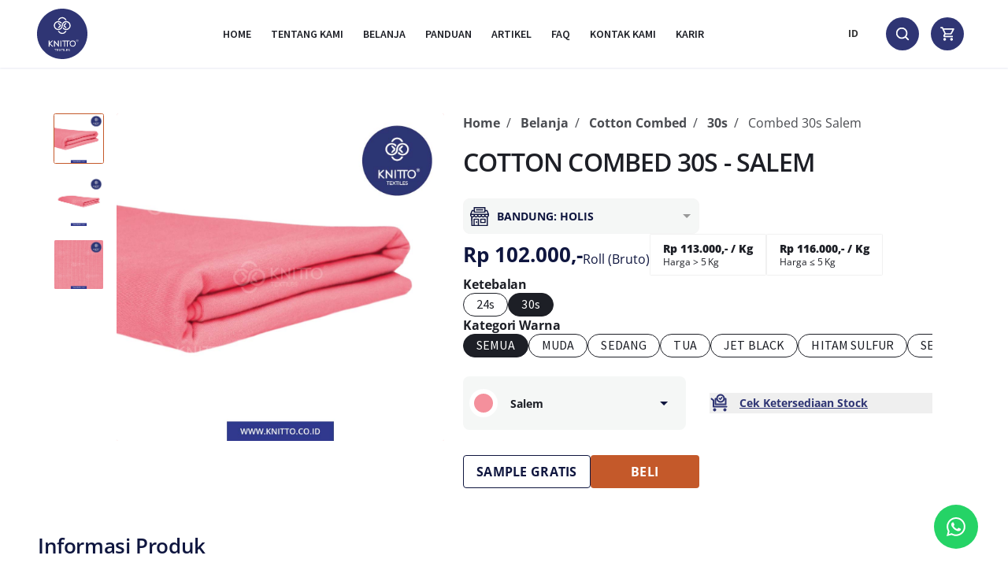

--- FILE ---
content_type: text/html; charset=utf-8
request_url: https://knitto.co.id/shop/fabrics/cotton-combed/30s/combed-30s-salem
body_size: 20883
content:
<!DOCTYPE html><html lang="id"><head><meta charSet="utf-8"/><meta name="viewport" content="width=device-width"/><script type="application/ld+json">{"@context":"https://schema.org","@type":"Corporation","type":"Corporation","name":"Knitto ® Textiles","url":"https://knitto.co.id","description":"Knitto Tekstil adalah perusahaan tekstil toko retail modern, terutama kain rajut dan bahan kaos dengan kualitas premium dan harga terbaik. Kami mengirim kain tekstil kami ke seluruh dunia dan lokal ke seluruh kota di Indonesia.","image":"https://s3.knitto.co.id/svg/logo-knitto-color.svg","email":"info@knitto.co.id","telephone":"6282120003035","address":{"@type":"PostalAddress","addressLocality":"Kota Bandung","addressRegion":"Jawa Barat","postalCode":"40212","streetAddress":"Jl. Holis No.35-37, Cibuntu, Kec. Bandung Kulon, Kota Bandung"},"sameAs":["https://instagram.com/knitto.textiles","https://www.facebook.com/knitto.textiles","https://youtube.com/KnittoTextiles","https://twitter.com/knittotextiles","https://id.linkedin.com/company/knitto-textiles","https://www.tiktok.com/@knitto.textiles","https://open.spotify.com/show/74Th87EHqmiCpxDxJFnl1u?si=tg3XZnw8TCqMapJ4lyMdCQ&dl_branch=1","https://knitto.co.id","https://portal.knitto.co.id","https://stock.knitto.co.id"],"contactPoint":{"@type":"ContactPoint","contactType":"customer service","telephone":"+62 821-2000-3035","areaServed":"ID","availableLanguage":"Indonesian"}}</script><script type="application/ld+json">{"@context":"https://schema.org/","@type":"Product","productID":"combed-30s-salem","sku":"combed-30s-salem","name":"Cotton Combed 30 S Salem","color":"Salem","image":["https://s3.knitto.co.id/fabrics/combed-30s-salem-1.jpg","https://s3.knitto.co.id/fabrics/combed-30s-salem-2.jpg","https://s3.knitto.co.id/fabrics/combed-30s-salem-3.jpg"],"description":"<p>Cotton Combed 30s memiliki karakteristik kain yang sangat halus, dapat menyerap keringan dengan baik dan permukaan juga tampak lebih rata. karena karakteristiknya yang nyaman untuk beraktivitas sehari-hari seperti jalan-jalan, tidur, bahkan olahraga, cotton combed 30s merupakan bahan yang paling umum untuk dijadikan sebagai bahan kaos. Pemanfaatan cotton combed 30s tidak hanya digunakan sebagai bahan kaos saja, cotton combed 30s juga dapat dijadikan sebagai bahan untuk sprei, long sleeve, raglan, hijab, turtleneck, jersey, dress, hijab, gamis, dsb.<br /><br />Tersedia lebih dari <strong>100 pilihan warna</strong> yang dibagi menjadi beberapa kategori diantaranya: Warna <strong>tua</strong>, Warna <strong>Sedang</strong>, Warna <strong>Muda</strong>, <strong>Putih</strong>, <strong>Jet Black</strong>, dan <strong>Misty</strong>.</p>\n","brand":{"@type":"Brand","name":"Knitto"},"offers":{"@type":"AggregateOffer","priceCurrency":"IDR","lowPrice":102000,"highPrice":117000,"offerCount":[113000,116000,102000,113500,116500,102500,113000,116000,102000,113500,116500,102500,114000,117000,103000],"availability":"https://schema.org/LimitedAvailability","url":"https://knitto.co.id/shop/fabrics/cotton-combed/30s/combed-30s-salem"},"review":[]}</script><title>Combed 30s Salem | Toko Bahan Kaos Knitto</title><meta name="robots" content="index,follow"/><meta name="description" content="Bahan Kaos Combed 30s Salem, Kain Kaos Combed 30s Salem, Harga Bahan Combed 30s Salem, Harga Kain Combed 30s Salem"/><meta property="og:title" content="Combed 30s Salem | Toko Bahan Kaos Knitto"/><meta property="og:description" content="Bahan Kaos Combed 30s Salem, Kain Kaos Combed 30s Salem, Harga Bahan Combed 30s Salem, Harga Kain Combed 30s Salem"/><link rel="canonical" href="https://knitto.co.id/shop/fabrics/cotton-combed/30s/combed-30s-salem"/><meta name="keywords" content="Bahan Kaos Combed 30s Salem, Kain Kaos Combed 30s Salem, Harga Bahan Combed 30s Salem, Harga Kain Combed 30s Salem"/><meta name="next-head-count" content="11"/><meta http-equiv="x-ua-compatible" content="ie=edge"/><link rel="preconnect" href="https://s3.knitto.co.id"/><link rel="dns-prefetch" href="https://s3.knitto.co.id"/><style id="_goober"> .go60657899{transition:opacity 200ms linear;opacity:0;pointer-events:none;}.go4231829630{position:fixed;left:0;top:0;z-index:1031;width:100%;height:1px;background:#2f3574;margin-left:0%;transition:margin-left 200ms linear;}.go1814112934{display:block;position:absolute;right:0px;width:100px;height:100%;box-shadow:0 0 10px #2f3574, 0 0 5px #2f3574;opacity:1;transform:rotate(3deg) translate3d(0px, -4px, 0px);}.go2447719042{transform:translate3d(0, 0, 0);}.go4241936535{-webkit-backdrop-filter:blur(10px);backdrop-filter:blur(10px);-webkit-backdrop-filter:blur(10px);}.go2925179870{transform-origin:top left;transition:all 0.2s cubic-bezier(0.77, 0.2, 0.05, 1);}.go2440893344{transition:all 0.2s cubic-bezier(0.77, 0.2, 0.05, 1);}.go2406684260 .devider{width:100%;height:1px;background-color:rgba(0, 0, 0, 0.08);}.go4005504434{background-color:#F4909CFF;}.go2818367406 a{color:inherit;-webkit-text-decoration:none;text-decoration:none;}.go2818367406 a:visited, .go2818367406 a:active, .go2818367406 a:hover, .go2818367406 a:focus{color:#fff;opacity:0.8;-webkit-text-decoration:underline;text-decoration:underline;}</style><script>
              !function(e,t,n,s,a){
                (a=t.createElement(n)).async=!0,
                a.src="https://assets.anytrack.io/hYN2tHxlbIoq.js",
                (t=t.getElementsByTagName(n)[0]).parentNode.insertBefore(a,t),
                e[s]=e[s]||function(){
                  (e[s].q=e[s].q||[]).push(arguments)
                }
              }(window,document,"script","AnyTrack");
            </script><script id="GA-Script-G-L8650W0X4T" async="" src="https://www.googletagmanager.com/gtag/js?id=G-L8650W0X4T"></script><script id="GA-Init-G-L8650W0X4T">
            window.dataLayer = window.dataLayer || [];
            window.gtag = function gtag(){window.dataLayer.push(arguments)};
            window.gtag('js', new Date());
            window.gtag('config', 'G-L8650W0X4T');
          </script><link data-next-font="size-adjust" rel="preconnect" href="/" crossorigin="anonymous"/><link rel="preload" href="/_next/static/css/bb6af675e2c104be.css" as="style"/><link rel="stylesheet" href="/_next/static/css/bb6af675e2c104be.css" data-n-g=""/><noscript data-n-css=""></noscript><script defer="" nomodule="" src="/_next/static/chunks/polyfills-78c92fac7aa8fdd8.js"></script><script src="/_next/static/chunks/webpack-e9e8cbd19856a3b4.js" defer=""></script><script src="/_next/static/chunks/framework-ddca4428150aa8f6.js" defer=""></script><script src="/_next/static/chunks/main-a1f5cbd3d67fb09b.js" defer=""></script><script src="/_next/static/chunks/pages/_app-51d612ff03d3b468.js" defer=""></script><script src="/_next/static/chunks/450-8d71e5ab0acc078c.js" defer=""></script><script src="/_next/static/chunks/7498-b3e3f5c31b80a0bc.js" defer=""></script><script src="/_next/static/chunks/4931-2d4278ad875d6d2e.js" defer=""></script><script src="/_next/static/chunks/6998-c9be4c9c03cb008d.js" defer=""></script><script src="/_next/static/chunks/4403-994c7c0b962fa1bc.js" defer=""></script><script src="/_next/static/chunks/9509-a8facda913f44a01.js" defer=""></script><script src="/_next/static/chunks/3294-bba858d7e36e35d3.js" defer=""></script><script src="/_next/static/chunks/4825-f1f7f3757120e556.js" defer=""></script><script src="/_next/static/chunks/pages/shop/fabrics/%5Bslug%5D/%5BukuranKainSlug%5D/%5BkainSlug%5D-d143ed897e9c99c8.js" defer=""></script><script src="/_next/static/2c5b457f31bee1ff896e136b32fe5835c790d567/_buildManifest.js" defer=""></script><script src="/_next/static/2c5b457f31bee1ff896e136b32fe5835c790d567/_ssgManifest.js" defer=""></script><script data-cfasync="false" nonce="c5baa887-4940-4722-9df4-46db7d1d7792">try{(function(w,d){!function(j,k,l,m){if(j.zaraz)console.error("zaraz is loaded twice");else{j[l]=j[l]||{};j[l].executed=[];j.zaraz={deferred:[],listeners:[]};j.zaraz._v="5874";j.zaraz._n="c5baa887-4940-4722-9df4-46db7d1d7792";j.zaraz.q=[];j.zaraz._f=function(n){return async function(){var o=Array.prototype.slice.call(arguments);j.zaraz.q.push({m:n,a:o})}};for(const p of["track","set","ecommerce","debug"])j.zaraz[p]=j.zaraz._f(p);j.zaraz.init=()=>{var q=k.getElementsByTagName(m)[0],r=k.createElement(m),s=k.getElementsByTagName("title")[0];s&&(j[l].t=k.getElementsByTagName("title")[0].text);j[l].x=Math.random();j[l].w=j.screen.width;j[l].h=j.screen.height;j[l].j=j.innerHeight;j[l].e=j.innerWidth;j[l].l=j.location.href;j[l].r=k.referrer;j[l].k=j.screen.colorDepth;j[l].n=k.characterSet;j[l].o=(new Date).getTimezoneOffset();if(j.dataLayer)for(const t of Object.entries(Object.entries(dataLayer).reduce((u,v)=>({...u[1],...v[1]}),{})))zaraz.set(t[0],t[1],{scope:"page"});j[l].q=[];for(;j.zaraz.q.length;){const w=j.zaraz.q.shift();j[l].q.push(w)}r.defer=!0;for(const x of[localStorage,sessionStorage])Object.keys(x||{}).filter(z=>z.startsWith("_zaraz_")).forEach(y=>{try{j[l]["z_"+y.slice(7)]=JSON.parse(x.getItem(y))}catch{j[l]["z_"+y.slice(7)]=x.getItem(y)}});r.referrerPolicy="origin";r.src="/cdn-cgi/zaraz/s.js?z="+btoa(encodeURIComponent(JSON.stringify(j[l])));q.parentNode.insertBefore(r,q)};["complete","interactive"].includes(k.readyState)?zaraz.init():j.addEventListener("DOMContentLoaded",zaraz.init)}}(w,d,"zarazData","script");window.zaraz._p=async d$=>new Promise(ea=>{if(d$){d$.e&&d$.e.forEach(eb=>{try{const ec=d.querySelector("script[nonce]"),ed=ec?.nonce||ec?.getAttribute("nonce"),ee=d.createElement("script");ed&&(ee.nonce=ed);ee.innerHTML=eb;ee.onload=()=>{d.head.removeChild(ee)};d.head.appendChild(ee)}catch(ef){console.error(`Error executing script: ${eb}\n`,ef)}});Promise.allSettled((d$.f||[]).map(eg=>fetch(eg[0],eg[1])))}ea()});zaraz._p({"e":["(function(w,d){})(window,document)"]});})(window,document)}catch(e){throw fetch("/cdn-cgi/zaraz/t"),e;};</script></head><body><div id="__next"><div class="go60657899"><div role="bar" class="go4231829630"><div class="go1814112934"></div></div></div><div class="max-[425px]:mx-auto max-[425px]:my-0"><div class="visible fixed right-0 top-0 z-[101] block w-full opacity-100 go2447719042"><div class="relative top-0 z-30 flex w-full items-center justify-center bg-[#ffffffcc] backdrop-blur-[10px] transition-[background] duration-200 shadow-[0px_8px_16px_rgba(0,0,0,0.1)] lg:shadow-[0_1px_2px_0_rgba(31,38,135,0.1)] go4241936535"><div class="flex w-[calc(95%)] max-w-[1208px] items-center justify-between px-[2rem] py-[1.1rem] lg:p-0 lg:pl-[1rem] lg:pr-[2rem] min-[1310px]:p-0"><div class="flex size-[32px] cursor-pointer flex-col items-center justify-center p-[4px] lg:!hidden" data-testid="menu-hamburger"><div class="mb-[5px] h-[2px] w-[20px] transform-none rounded-[2px] bg-[#1d1f26] go2925179870"></div><div class="opacity-1 h-[2px] w-[20px] transform-none rounded-[2px] bg-[#1d1f26] go2440893344"></div><div class="opacity-1 mt-[5px] h-[2px] w-[20px] transform-none rounded-[2px] bg-[#1d1f26] go2925179870"></div></div><a class="flex min-h-[5.8rem] min-w-[5.8rem] items-center justify-center lg:mx-0 lg:my-[1rem] lg:min-h-[6.6rem] lg:min-w-[6.6rem]" data-testid="logo" href="/"><img alt="Knitto" loading="lazy" width="64" height="64" decoding="async" data-nimg="1" class="max-lg:size-[5.8rem]" style="color:transparent" src="/assets/svg/logoKnittoCircle.svg"/></a><div class="flex items-center justify-center self-stretch"><div class="Dropdown-root hidden min-[769px]:block"><div class="Dropdown-control !border-none !bg-transparent !px-[1.2rem] !py-[0.6rem] text-[12px] !pr-[2rem] uppercase text-[1d1f26] !shadow-none outline-none font-[700]" aria-haspopup="listbox"><div class="Dropdown-placeholder is-selected">ID</div><div class="Dropdown-arrow-wrapper"></div></div></div><button aria-label="Search" data-testid="btn-header-search" type="button" class="kn-typography-button kn-btn kn-btn-primary kn-btn-large kn-btn-contained ml-[1.5rem] hidden size-[4.2rem] cursor-pointer items-center justify-center rounded-[50%] border-none bg-[#2f3574] p-[0.9rem] font-source-sans-pro text-[14px] transition-[background] duration-300 transition-ease-in-out hover:!bg-[#2f3574] focus:!bg-[#2f3574] active:!bg-[#2f3574] min-[769px]:flex"><div><div class="size-[20px]"><img alt="magnifier-icon" loading="lazy" width="14" height="14" decoding="async" data-nimg="1" class="size-full scale-[0.85] transform" style="color:transparent" src="/assets/svg/magnifier-white.svg"/></div></div></button><a data-testid="btnCart" href="/cart"><button aria-label="Cart" data-testid="btn-header-cart" type="button" class="kn-typography-button kn-btn kn-btn-primary kn-btn-large kn-btn-contained relative ml-[1.5rem] flex size-[4.2rem] cursor-pointer items-center justify-center rounded-[50%] border-none bg-[#2f3574] p-[0.9rem] font-source-sans-pro text-[14px] transition-[background] duration-300 transition-ease-in-out hover:!bg-[#2f3574] focus:!bg-[#2f3574] active:!bg-[#2f3574] max-md:ml-0"><div><div class="size-[20px]"><img alt="cart-icon" loading="lazy" width="20" height="20" decoding="async" data-nimg="1" class="size-[20px] scale-[0.95] transform" style="color:transparent" src="/assets/svg/cart-white.svg"/></div></div></button></a></div><div class="absolute -bottom-[0.2rem] right-[5.5rem]"></div></div></div></div><div class="relative flex flex-1 flex-col pt-[8rem] go2406684260"><section class="relative left-1/2 flex max-w-[118.4rem] -translate-x-1/2 flex-col gap-x-[8.4rem] z-20 min-[576px]:gap-x-[2.4rem] min-[576px]:px-[2.4rem] min-[576px]:pb-0 min-[576px]:pt-[6.4rem] md:grid md:grid-cols-2 lg:grid-cols-[repeat(2,1fr)] lg:justify-center lg:gap-x-[2.4rem] lg:px-[2.4rem] xl:overflow-visible" id="fabricDetail"><div class="relative flex h-full min-h-[100vw] w-full bg-white min-h-[unset] min-[576px]:max-h-[268px] min-[741px]:max-h-[unset]"><div class="hidden min-[741px]:mr-[1.6rem] min-[741px]:flex min-[741px]:min-w-[6.4rem] min-[741px]:max-w-[6.4rem] lg:ml-8 xl:ml-0"><div class="keen-slider flex h-full flex-col"><div class="keen-slider__slide flex !max-h-[64px] !min-h-[64px] !min-w-[64px] !max-w-[64px] cursor-pointer overflow-hidden rounded border transition-[border] duration-[0.3s] ease-[ease] border-[#c4592a]"><img alt="Bahan Kaos - Kain Kaos - Combed 30s Salem 1" loading="lazy" width="64" height="64" decoding="async" data-nimg="1" style="color:transparent;background-size:cover;background-position:50% 50%;background-repeat:no-repeat;background-image:url(&quot;data:image/svg+xml;charset=utf-8,%3Csvg xmlns=&#x27;http://www.w3.org/2000/svg&#x27; viewBox=&#x27;0 0 64 64&#x27;%3E%3Cfilter id=&#x27;b&#x27; color-interpolation-filters=&#x27;sRGB&#x27;%3E%3CfeGaussianBlur stdDeviation=&#x27;20&#x27;/%3E%3CfeColorMatrix values=&#x27;1 0 0 0 0 0 1 0 0 0 0 0 1 0 0 0 0 0 100 -1&#x27; result=&#x27;s&#x27;/%3E%3CfeFlood x=&#x27;0&#x27; y=&#x27;0&#x27; width=&#x27;100%25&#x27; height=&#x27;100%25&#x27;/%3E%3CfeComposite operator=&#x27;out&#x27; in=&#x27;s&#x27;/%3E%3CfeComposite in2=&#x27;SourceGraphic&#x27;/%3E%3CfeGaussianBlur stdDeviation=&#x27;20&#x27;/%3E%3C/filter%3E%3Cimage width=&#x27;100%25&#x27; height=&#x27;100%25&#x27; x=&#x27;0&#x27; y=&#x27;0&#x27; preserveAspectRatio=&#x27;none&#x27; style=&#x27;filter: url(%23b);&#x27; href=&#x27;[data-uri]&#x27;/%3E%3C/svg%3E&quot;)" src="https://s3.knitto.co.id/fabrics/combed-30s-salem-1.jpg"/></div><div class="keen-slider__slide flex !max-h-[64px] !min-h-[64px] !min-w-[64px] !max-w-[64px] cursor-pointer overflow-hidden rounded border transition-[border] duration-[0.3s] ease-[ease] border-white"><img alt="Bahan Kaos - Kain Kaos - Combed 30s Salem 2" loading="lazy" width="64" height="64" decoding="async" data-nimg="1" style="color:transparent;background-size:cover;background-position:50% 50%;background-repeat:no-repeat;background-image:url(&quot;data:image/svg+xml;charset=utf-8,%3Csvg xmlns=&#x27;http://www.w3.org/2000/svg&#x27; viewBox=&#x27;0 0 64 64&#x27;%3E%3Cfilter id=&#x27;b&#x27; color-interpolation-filters=&#x27;sRGB&#x27;%3E%3CfeGaussianBlur stdDeviation=&#x27;20&#x27;/%3E%3CfeColorMatrix values=&#x27;1 0 0 0 0 0 1 0 0 0 0 0 1 0 0 0 0 0 100 -1&#x27; result=&#x27;s&#x27;/%3E%3CfeFlood x=&#x27;0&#x27; y=&#x27;0&#x27; width=&#x27;100%25&#x27; height=&#x27;100%25&#x27;/%3E%3CfeComposite operator=&#x27;out&#x27; in=&#x27;s&#x27;/%3E%3CfeComposite in2=&#x27;SourceGraphic&#x27;/%3E%3CfeGaussianBlur stdDeviation=&#x27;20&#x27;/%3E%3C/filter%3E%3Cimage width=&#x27;100%25&#x27; height=&#x27;100%25&#x27; x=&#x27;0&#x27; y=&#x27;0&#x27; preserveAspectRatio=&#x27;none&#x27; style=&#x27;filter: url(%23b);&#x27; href=&#x27;[data-uri]&#x27;/%3E%3C/svg%3E&quot;)" src="https://s3.knitto.co.id/fabrics/combed-30s-salem-2.jpg"/></div><div class="keen-slider__slide flex !max-h-[64px] !min-h-[64px] !min-w-[64px] !max-w-[64px] cursor-pointer overflow-hidden rounded border transition-[border] duration-[0.3s] ease-[ease] border-white"><img alt="Bahan Kaos - Kain Kaos - Combed 30s Salem 3" loading="lazy" width="64" height="64" decoding="async" data-nimg="1" style="color:transparent;background-size:cover;background-position:50% 50%;background-repeat:no-repeat;background-image:url(&quot;data:image/svg+xml;charset=utf-8,%3Csvg xmlns=&#x27;http://www.w3.org/2000/svg&#x27; viewBox=&#x27;0 0 64 64&#x27;%3E%3Cfilter id=&#x27;b&#x27; color-interpolation-filters=&#x27;sRGB&#x27;%3E%3CfeGaussianBlur stdDeviation=&#x27;20&#x27;/%3E%3CfeColorMatrix values=&#x27;1 0 0 0 0 0 1 0 0 0 0 0 1 0 0 0 0 0 100 -1&#x27; result=&#x27;s&#x27;/%3E%3CfeFlood x=&#x27;0&#x27; y=&#x27;0&#x27; width=&#x27;100%25&#x27; height=&#x27;100%25&#x27;/%3E%3CfeComposite operator=&#x27;out&#x27; in=&#x27;s&#x27;/%3E%3CfeComposite in2=&#x27;SourceGraphic&#x27;/%3E%3CfeGaussianBlur stdDeviation=&#x27;20&#x27;/%3E%3C/filter%3E%3Cimage width=&#x27;100%25&#x27; height=&#x27;100%25&#x27; x=&#x27;0&#x27; y=&#x27;0&#x27; preserveAspectRatio=&#x27;none&#x27; style=&#x27;filter: url(%23b);&#x27; href=&#x27;[data-uri]&#x27;/%3E%3C/svg%3E&quot;)" src="https://s3.knitto.co.id/fabrics/combed-30s-salem-3.jpg"/></div></div></div><div class="keen-slider h-full min-h-[270px] w-full rounded bg-red-200 md:max-h-[268px] md:max-w-[268px] lg:min-h-[unset] min-[1025px]:max-h-[390px] min-[1025px]:max-w-[390px] xl:max-h-[416px] xl:max-w-[416px]"><div class="keen-slider__slide aspect-square min-h-[100vw] min-[576px]:max-h-[268px] min-[576px]:min-h-[unset] min-[576px]:min-w-[268px] min-[576px]:max-w-[268px] min-[1025px]:max-h-[416px] min-[1025px]:max-w-[416px]"><img alt="Bahan Kaos - Kain Kaos - Combed 30s Salem 1" loading="lazy" decoding="async" data-nimg="fill" class="object-cover" style="position:absolute;height:100%;width:100%;left:0;top:0;right:0;bottom:0;color:transparent;background-size:cover;background-position:50% 50%;background-repeat:no-repeat;background-image:url(&quot;data:image/svg+xml;charset=utf-8,%3Csvg xmlns=&#x27;http://www.w3.org/2000/svg&#x27; %3E%3Cfilter id=&#x27;b&#x27; color-interpolation-filters=&#x27;sRGB&#x27;%3E%3CfeGaussianBlur stdDeviation=&#x27;20&#x27;/%3E%3CfeColorMatrix values=&#x27;1 0 0 0 0 0 1 0 0 0 0 0 1 0 0 0 0 0 100 -1&#x27; result=&#x27;s&#x27;/%3E%3CfeFlood x=&#x27;0&#x27; y=&#x27;0&#x27; width=&#x27;100%25&#x27; height=&#x27;100%25&#x27;/%3E%3CfeComposite operator=&#x27;out&#x27; in=&#x27;s&#x27;/%3E%3CfeComposite in2=&#x27;SourceGraphic&#x27;/%3E%3CfeGaussianBlur stdDeviation=&#x27;20&#x27;/%3E%3C/filter%3E%3Cimage width=&#x27;100%25&#x27; height=&#x27;100%25&#x27; x=&#x27;0&#x27; y=&#x27;0&#x27; preserveAspectRatio=&#x27;none&#x27; style=&#x27;filter: url(%23b);&#x27; href=&#x27;[data-uri]&#x27;/%3E%3C/svg%3E&quot;)" src="https://s3.knitto.co.id/fabrics/combed-30s-salem-1.jpg"/></div><div class="keen-slider__slide aspect-square min-h-[100vw] min-[576px]:max-h-[268px] min-[576px]:min-h-[unset] min-[576px]:min-w-[268px] min-[576px]:max-w-[268px] min-[1025px]:max-h-[416px] min-[1025px]:max-w-[416px]"><img alt="Bahan Kaos - Kain Kaos - Combed 30s Salem 2" loading="lazy" decoding="async" data-nimg="fill" class="object-cover" style="position:absolute;height:100%;width:100%;left:0;top:0;right:0;bottom:0;color:transparent;background-size:cover;background-position:50% 50%;background-repeat:no-repeat;background-image:url(&quot;data:image/svg+xml;charset=utf-8,%3Csvg xmlns=&#x27;http://www.w3.org/2000/svg&#x27; %3E%3Cfilter id=&#x27;b&#x27; color-interpolation-filters=&#x27;sRGB&#x27;%3E%3CfeGaussianBlur stdDeviation=&#x27;20&#x27;/%3E%3CfeColorMatrix values=&#x27;1 0 0 0 0 0 1 0 0 0 0 0 1 0 0 0 0 0 100 -1&#x27; result=&#x27;s&#x27;/%3E%3CfeFlood x=&#x27;0&#x27; y=&#x27;0&#x27; width=&#x27;100%25&#x27; height=&#x27;100%25&#x27;/%3E%3CfeComposite operator=&#x27;out&#x27; in=&#x27;s&#x27;/%3E%3CfeComposite in2=&#x27;SourceGraphic&#x27;/%3E%3CfeGaussianBlur stdDeviation=&#x27;20&#x27;/%3E%3C/filter%3E%3Cimage width=&#x27;100%25&#x27; height=&#x27;100%25&#x27; x=&#x27;0&#x27; y=&#x27;0&#x27; preserveAspectRatio=&#x27;none&#x27; style=&#x27;filter: url(%23b);&#x27; href=&#x27;[data-uri]&#x27;/%3E%3C/svg%3E&quot;)" src="https://s3.knitto.co.id/fabrics/combed-30s-salem-2.jpg"/></div><div class="keen-slider__slide aspect-square min-h-[100vw] min-[576px]:max-h-[268px] min-[576px]:min-h-[unset] min-[576px]:min-w-[268px] min-[576px]:max-w-[268px] min-[1025px]:max-h-[416px] min-[1025px]:max-w-[416px]"><img alt="Bahan Kaos - Kain Kaos - Combed 30s Salem 3" loading="lazy" decoding="async" data-nimg="fill" class="object-cover" style="position:absolute;height:100%;width:100%;left:0;top:0;right:0;bottom:0;color:transparent;background-size:cover;background-position:50% 50%;background-repeat:no-repeat;background-image:url(&quot;data:image/svg+xml;charset=utf-8,%3Csvg xmlns=&#x27;http://www.w3.org/2000/svg&#x27; %3E%3Cfilter id=&#x27;b&#x27; color-interpolation-filters=&#x27;sRGB&#x27;%3E%3CfeGaussianBlur stdDeviation=&#x27;20&#x27;/%3E%3CfeColorMatrix values=&#x27;1 0 0 0 0 0 1 0 0 0 0 0 1 0 0 0 0 0 100 -1&#x27; result=&#x27;s&#x27;/%3E%3CfeFlood x=&#x27;0&#x27; y=&#x27;0&#x27; width=&#x27;100%25&#x27; height=&#x27;100%25&#x27;/%3E%3CfeComposite operator=&#x27;out&#x27; in=&#x27;s&#x27;/%3E%3CfeComposite in2=&#x27;SourceGraphic&#x27;/%3E%3CfeGaussianBlur stdDeviation=&#x27;20&#x27;/%3E%3C/filter%3E%3Cimage width=&#x27;100%25&#x27; height=&#x27;100%25&#x27; x=&#x27;0&#x27; y=&#x27;0&#x27; preserveAspectRatio=&#x27;none&#x27; style=&#x27;filter: url(%23b);&#x27; href=&#x27;[data-uri]&#x27;/%3E%3C/svg%3E&quot;)" src="https://s3.knitto.co.id/fabrics/combed-30s-salem-3.jpg"/></div></div></div><div class="relative z-[2] flex flex-col justify-center px-[1.6rem] py-[1.4rem] pb-[3.2rem] min-[576px]:pb-[5.5rem] min-[576px]:pl-0 min-[576px]:pr-[2.8rem] min-[576px]:pt-0 md:w-full lg:w-auto lg:pr-[2.8rem]"><ul class="mb-2 mr-auto flex list-none flex-wrap p-0 max-[375px]:mt-[1.6rem] max-[375px]:px-7 min-[376px]:max-[1207px]:px-6 min-[1208px]:p-0 no-hero !m-0"><li class="!mb-[8px]"><a href="/">Home</a></li><li class="!mb-[8px]"><a href="/shop">Belanja</a></li><li class="!mb-[8px]"><a href="/shop/fabrics/cotton-combed">Cotton Combed</a></li><li class="!mb-[8px]"><a href="/shop/fabrics/cotton-combed/30s">30s</a></li><li class="!mb-[8px]">Combed 30s Salem</li></ul><div class="!mt-[8px] flex items-center justify-around"><h1 class="kn-typography-h1 m-0 mr-auto p-0 text-[3.2rem] font-semibold leading-[4.5rem] md:text-[3.2rem] md:leading-[4.4rem]">COTTON COMBED 30S - SALEM</h1></div><div class="h-[24px]"></div><div class="flex flex-col gap-[16px]"><div class="flex items-center gap-[10px]"><div class="transparent-tap-highlight-color flex w-full cursor-pointer items-center rounded border border-solid border-neutral-100 bg-[#f5f7f6] px-[0.6rem] py-0 md:max-w-[30rem] !rounded-[8px] !p-0 !pl-[8px]"><div class="transparent-tap-highlight-color flex cursor-pointer items-center"><div class="flex items-center justify-center"><svg xmlns="http://www.w3.org/2000/svg" width="417" height="417" fill="#10163f" viewBox="0 0 4170 4170" class="size-[24px]"><path d="m269 4144-24-26-5-947-5-947-71-67C33 2034 0 1940 1 1706l1-161 171-424c141-349 177-428 200-445 26-19 45-21 212-24l184-3 3-290 3-291 37-34 38-34h1227c955 0 1233 3 1252 13 13 6 34 25 45 40 20 27 21 42 24 313l3 284h171c187 0 227 9 253 59 7 15 88 213 179 441l166 415v140c0 154-13 224-57 313-30 59-117 160-157 181l-26 14-2 948c-3 946-3 948-24 976l-21 28-1795 3-1794 2zm461-855c0-585 2-654 16-679 37-62 20-60 607-60h535l31 26c17 14 35 42 41 62 6 23 10 269 10 670v632h1700V2301l-57-6c-95-10-189-44-261-95-37-26-73-54-80-62-11-14-16-12-45 15-50 47-129 94-198 118-88 30-228 30-320 0-70-22-168-81-208-124l-24-27-42 39c-113 104-269 152-424 131-93-12-217-70-276-128l-40-40-50 42c-67 57-108 80-185 106-89 31-228 31-321 1-69-22-166-80-208-125l-24-26-47 44c-75 71-180 115-307 131l-53 7v1638h230zm980 81v-570H990v1140h720zM582 2030c107-30 186-129 196-245l5-65H247l5 64c14 174 170 290 330 246m800-6c104-35 178-137 178-246v-58h-533l7 60c9 77 28 121 73 171 74 81 173 108 275 73m815-12c88-46 141-127 150-233l6-59h-533v48c0 109 74 220 171 255 58 22 151 16 206-11m754 13c103-35 169-123 177-236l5-69h-533v38c0 122 85 238 200 273 42 12 104 10 151-6m815-13c48-24 110-91 130-138 8-19 17-61 21-94l6-60h-533v58c0 105 74 209 174 246 54 21 150 15 202-12m80-559c-3-10-53-135-110-278l-104-260-116-3-116-3v106c0 118-12 159-55 193l-28 22H2088c-1056 0-1233-2-1257-15-47-24-61-69-61-194V910H535l-112 280-111 280h1770c1681 0 1769-1 1764-17m-706-838V250H1030v730h2110z"></path><path d="M2273 3525c-18-8-42-29-53-47-19-32-20-50-20-431 0-437 1-446 59-480 26-15 78-17 564-17 533 0 534 0 562 22 54 42 55 54 55 475 0 434 0 437-71 475-31 17-69 18-549 18-420-1-521-3-547-15m907-485v-240h-720v480h720zM1370 3523c-56-29-70-70-70-199 0-99 2-115 23-145 31-46 62-61 120-56 89 8 117 57 117 207 0 112-14 159-54 185-39 26-95 29-136 8M1318 722c-69-42-76-143-14-199l36-33h1477l34 23c68 45 72 148 8 201l-31 26h-741c-681-1-744-2-769-18"></path></svg></div></div></div></div><div class="flex flex-col gap-[10px] md:flex-wrap md:items-start lg:flex-row lg:items-center"><div class="flex w-max items-end gap-[10px]"><div class="text-[#0f163f]"><div class="min-[992px]:flex"><h3 class="kn-typography-h3 m-0 p-0 !text-[26px] font-bold not-italic leading-[36.4px] md:text-[2.4rem] md:leading-[3.3rem]">Rp 102.000,-</h3></div></div><div class="m-0 p-0 font-open-sans text-[16px] font-normal not-italic leading-[22.4px] tracking-[0.5%] text-[#0f163f]"><div>Roll (Bruto)</div></div></div><div class="flex items-center gap-[10px]"><div class="flex justify-between rounded-sm border border-solid border-[#f1f1f1] px-[16px] py-[8px] text-[14px] font-bold leading-[19.6px] text-[#1d1f26]"><div class="flex flex-col"><b>Rp 113.000,- / Kg</b><h6 class="kn-typography-h6 text-[12px] font-normal leading-[16.8px] text-[#1d1f26]">Harga &gt; 5 Kg</h6></div></div><div class="flex justify-between rounded-sm border border-solid border-[#f1f1f1] px-[16px] py-[8px] text-[14px] font-bold leading-[19.6px] text-[#1d1f26]"><div class="flex flex-col"><b>Rp 116.000,- / Kg</b><h6 class="kn-typography-h6 text-[12px] font-normal leading-[16.8px] text-[#1d1f26]">Harga ≤ 5 Kg</h6></div></div></div></div><h6 class="kn-typography-h6 text-[16px] font-bold leading-[22.4px]">Ketebalan</h6><div class="no-scrollbar flex max-w-[596px] flex-nowrap gap-2 overflow-auto"><div class="kn-typography-paragraph h-[30px] min-w-min cursor-pointer overflow-hidden whitespace-nowrap rounded-full px-[16px]  py-[4px] leading-[1.9rem] bg-white text-[#1D1F26]  hover:bg-[#1D1F26] hover:text-white" style="border:1px solid #1D1F26">24s</div><div class="kn-typography-paragraph h-[30px] min-w-min cursor-pointer overflow-hidden whitespace-nowrap rounded-full px-[16px]  py-[4px] leading-[1.9rem] bg-[#1D1F26] text-white  hover:bg-[#1D1F26] hover:text-white" style="border:1px solid #1D1F26">30s</div></div><h6 class="kn-typography-h6 text-[16px] font-bold leading-[22.4px]">Kategori Warna</h6><div class="no-scrollbar flex max-w-[596px] flex-nowrap gap-2 overflow-auto"><div class="kn-typography-paragraph h-[30px] min-w-min cursor-pointer overflow-hidden whitespace-nowrap rounded-full px-[16px]  py-[4px] leading-[1.9rem] bg-[#1D1F26] text-white  hover:bg-[#1D1F26] hover:text-white" style="border:1px solid #1D1F26">SEMUA</div><div class="kn-typography-paragraph h-[30px] min-w-min cursor-pointer overflow-hidden whitespace-nowrap rounded-full px-[16px]  py-[4px] leading-[1.9rem] bg-white text-[#1D1F26]  hover:bg-[#1D1F26] hover:text-white" style="border:1px solid #1D1F26">MUDA</div><div class="kn-typography-paragraph h-[30px] min-w-min cursor-pointer overflow-hidden whitespace-nowrap rounded-full px-[16px]  py-[4px] leading-[1.9rem] bg-white text-[#1D1F26]  hover:bg-[#1D1F26] hover:text-white" style="border:1px solid #1D1F26">SEDANG</div><div class="kn-typography-paragraph h-[30px] min-w-min cursor-pointer overflow-hidden whitespace-nowrap rounded-full px-[16px]  py-[4px] leading-[1.9rem] bg-white text-[#1D1F26]  hover:bg-[#1D1F26] hover:text-white" style="border:1px solid #1D1F26">TUA</div><div class="kn-typography-paragraph h-[30px] min-w-min cursor-pointer overflow-hidden whitespace-nowrap rounded-full px-[16px]  py-[4px] leading-[1.9rem] bg-white text-[#1D1F26]  hover:bg-[#1D1F26] hover:text-white" style="border:1px solid #1D1F26">JET BLACK</div><div class="kn-typography-paragraph h-[30px] min-w-min cursor-pointer overflow-hidden whitespace-nowrap rounded-full px-[16px]  py-[4px] leading-[1.9rem] bg-white text-[#1D1F26]  hover:bg-[#1D1F26] hover:text-white" style="border:1px solid #1D1F26">HITAM SULFUR</div><div class="kn-typography-paragraph h-[30px] min-w-min cursor-pointer overflow-hidden whitespace-nowrap rounded-full px-[16px]  py-[4px] leading-[1.9rem] bg-white text-[#1D1F26]  hover:bg-[#1D1F26] hover:text-white" style="border:1px solid #1D1F26">SEDANG MUDA</div><div class="kn-typography-paragraph h-[30px] min-w-min cursor-pointer overflow-hidden whitespace-nowrap rounded-full px-[16px]  py-[4px] leading-[1.9rem] bg-white text-[#1D1F26]  hover:bg-[#1D1F26] hover:text-white" style="border:1px solid #1D1F26">SEDANG TUA</div><div class="kn-typography-paragraph h-[30px] min-w-min cursor-pointer overflow-hidden whitespace-nowrap rounded-full px-[16px]  py-[4px] leading-[1.9rem] bg-white text-[#1D1F26]  hover:bg-[#1D1F26] hover:text-white" style="border:1px solid #1D1F26">MISTY SEDANG</div><div class="kn-typography-paragraph h-[30px] min-w-min cursor-pointer overflow-hidden whitespace-nowrap rounded-full px-[16px]  py-[4px] leading-[1.9rem] bg-white text-[#1D1F26]  hover:bg-[#1D1F26] hover:text-white" style="border:1px solid #1D1F26">PUTIH</div><div class="kn-typography-paragraph h-[30px] min-w-min cursor-pointer overflow-hidden whitespace-nowrap rounded-full px-[16px]  py-[4px] leading-[1.9rem] bg-white text-[#1D1F26]  hover:bg-[#1D1F26] hover:text-white" style="border:1px solid #1D1F26">TUA SPC</div></div></div><div class="h-[24px]"></div><div class="flex flex-col min-[992px]:flex-row min-[992px]:items-center"><div class="relative flex-1"><button class="transparent-tap-highlight-color flex w-full cursor-pointer items-center justify-stretch rounded-[8px] border-none bg-[#f5f7f6] px-[0.8rem] py-[1.6rem] outline-inherit text-[1.4rem] font-bold leading-[1.9rem] text-inherit md:w-[224px] lg:w-full"><div class="cursor-pointer border-none bg-none p-0 text-inherit outline-inherit flex h-[3.6rem] w-[3.6rem] items-center justify-center rounded-[50%] bg-white"><div class="h-[2.4rem] w-[2.4rem] rounded-[50%] go4005504434"></div></div><div class="mx-[1.6rem] my-0 text-left">Salem</div><div class="ml-auto mr-6 flex items-center justify-center"><svg xmlns="http://www.w3.org/2000/svg" width="10" height="5" fill="#0F163F" viewBox="0 0 10 5"><path d="m0 0 5 5 5-5z"></path></svg></div></button></div><button class="mt-[1.2rem] flex flex-1 cursor-pointer justify-start self-start border-[none] p-0 text-[1.4rem] !font-bold leading-[2.4rem] text-inherit no-underline min-[600px]:text-[1.4rem] min-[600px]:leading-[2.6rem] min-[992px]:m-0 min-[992px]:ml-[3rem] min-[992px]:justify-stretch min-[992px]:self-center" data-testid="btnStock"><img alt="stock icon" loading="lazy" width="24" height="24" decoding="async" data-nimg="1" style="color:transparent" src="/assets/svg/stockAvaible.svg"/><div class="ml-[14px] text-primary-blue underline underline-offset-[5px] hover:text-navy">Cek Ketersediaan Stock</div></button></div><div class="h-[32px]"></div><div class="hidden gap-[16px] min-[768px]:flex"><button data-testid="btnMintaSample" type="button" class="kn-typography-button kn-btn kn-btn-primary kn-btn-large kn-btn-outlined flex w-[138px] cursor-pointer items-center justify-center self-start rounded-[4px] border border-[#0f163f] bg-white px-[1.6rem] py-4 transition-all duration-[0.3s] text-[14px] font-semibold uppercase not-italic leading-[20px] tracking-[0.02em] text-[#0f163f] md:w-auto"><div><h3 class="kn-typography-h3 text-[1.6rem] font-bold leading-8">Sample Gratis</h3></div></button><button data-testid="btnBeliKain" type="button" class="kn-typography-button kn-btn kn-btn-primary kn-btn-large kn-btn-contained flex w-[138px] cursor-pointer items-center justify-center self-start rounded-[4px] border border-[#c4592a] bg-[#c4592a] px-[1.6rem] py-[1.1rem] transition-all duration-[0.3s] hover:!bg-[#ea6c35] focus:!bg-[#ea6c35] text-[14px] font-semibold uppercase not-italic leading-[20px] tracking-[0.02em] text-white"><div><h3 class="kn-typography-h3 text-[1.6rem] font-bold leading-8">Beli</h3></div></button></div></div></section><section class="mb-[3.2rem] min-[1024px]:mb-32 min-[1024px]:px-0 px-[16px]" id="sectionProductInfo_id"><div class="relative left-1/2 col-[1/-1] mb-[1.6rem] max-w-[118.4rem] -translate-x-1/2 sm:px-0 md:px-0 md:py-0 lg:px-14 xl:px-0"><h2 class="kn-typography-h2 mb-[16px] text-[2.6rem] font-semibold not-italic leading-[3.6rem] text-[#0f163f]">Informasi Produk</h2><div class="h-px w-full bg-[#b7becb]"></div></div><div class="min-[1024px]:grid min-[1024px]:grid-cols-2 max-w-[118.4rem] mx-auto"><div class="hidden min-[1024px]:block sm:px-0 sm:py-0 md:p-0 lg:pl-14 xl:pl-0"><h2 class="kn-typography-h6 !mb-[16px] md:hidden min-[820px]:block">Parameter Kain</h2><h2 class="kn-typography-h6 !mb-[16px] hidden md:block min-[820px]:hidden">Deskripsi Produk</h2><div class="overflow-hidden overflow-y-auto px-[2rem] py-0 md:hidden min-[820px]:block min-[576px]:max-w-[270px] min-[576px]:p-0 md:max-w-[360px]"><div class="text-center text-[16px] font-[700] text-[#1d1f26]">Transparansi</div><div class="flex justify-between"><h4 class="kn-typography-h4 mx-0 my-[8px] text-[14px] font-[400]">Menerawang</h4><h4 class="kn-typography-h4 mx-0 my-[8px] text-[14px] font-[400]">Tidak Menerawang</h4></div><div class="mb-[16px] grid grid-cols-[repeat(11,1fr)] gap-[3px]"><div class="flex h-[10px] bg-[#c4c4c4]"></div><div class="flex h-[10px] bg-[#c4c4c4]"></div><div class="flex h-[10px] bg-[#c4c4c4]"></div><div class="flex h-[10px] bg-[#c4c4c4]"></div><div class="flex h-[10px] bg-[#c4c4c4]"></div><div class="flex h-[10px] bg-[#2f3574]"></div><div class="flex h-[10px] bg-[#2f3574]"></div><div class="flex h-[10px] bg-[#c4c4c4]"></div><div class="flex h-[10px] bg-[#c4c4c4]"></div><div class="flex h-[10px] bg-[#c4c4c4]"></div><div class="flex h-[10px] bg-[#c4c4c4]"></div></div><div class="text-center text-[16px] font-[700] text-[#1d1f26]">Ketebalan</div><div class="flex justify-between"><h4 class="kn-typography-h4 mx-0 my-[8px] text-[14px] font-[400]">Tebal</h4><h4 class="kn-typography-h4 mx-0 my-[8px] text-[14px] font-[400]">Tipis</h4></div><div class="mb-[16px] grid grid-cols-[repeat(11,1fr)] gap-[3px]"><div class="flex h-[10px] bg-[#c4c4c4]"></div><div class="flex h-[10px] bg-[#c4c4c4]"></div><div class="flex h-[10px] bg-[#c4c4c4]"></div><div class="flex h-[10px] bg-[#c4c4c4]"></div><div class="flex h-[10px] bg-[#c4c4c4]"></div><div class="flex h-[10px] bg-[#2f3574]"></div><div class="flex h-[10px] bg-[#2f3574]"></div><div class="flex h-[10px] bg-[#2f3574]"></div><div class="flex h-[10px] bg-[#c4c4c4]"></div><div class="flex h-[10px] bg-[#c4c4c4]"></div><div class="flex h-[10px] bg-[#c4c4c4]"></div></div><div class="text-center text-[16px] font-[700] text-[#1d1f26]">Kelembutan</div><div class="flex justify-between"><h4 class="kn-typography-h4 mx-0 my-[8px] text-[14px] font-[400]">Lembut</h4><h4 class="kn-typography-h4 mx-0 my-[8px] text-[14px] font-[400]">Keras</h4></div><div class="mb-[16px] grid grid-cols-[repeat(11,1fr)] gap-[3px]"><div class="flex h-[10px] bg-[#c4c4c4]"></div><div class="flex h-[10px] bg-[#2f3574]"></div><div class="flex h-[10px] bg-[#2f3574]"></div><div class="flex h-[10px] bg-[#2f3574]"></div><div class="flex h-[10px] bg-[#2f3574]"></div><div class="flex h-[10px] bg-[#2f3574]"></div><div class="flex h-[10px] bg-[#c4c4c4]"></div><div class="flex h-[10px] bg-[#c4c4c4]"></div><div class="flex h-[10px] bg-[#c4c4c4]"></div><div class="flex h-[10px] bg-[#c4c4c4]"></div><div class="flex h-[10px] bg-[#c4c4c4]"></div></div><div class="text-center text-[16px] font-[700] text-[#1d1f26]">Elastisitas</div><div class="flex justify-between"><h4 class="kn-typography-h4 mx-0 my-[8px] text-[14px] font-[400]">Elastis</h4><h4 class="kn-typography-h4 mx-0 my-[8px] text-[14px] font-[400]">Tidak Elastis</h4></div><div class="mb-[16px] grid grid-cols-[repeat(11,1fr)] gap-[3px]"><div class="flex h-[10px] bg-[#c4c4c4]"></div><div class="flex h-[10px] bg-[#c4c4c4]"></div><div class="flex h-[10px] bg-[#2f3574]"></div><div class="flex h-[10px] bg-[#2f3574]"></div><div class="flex h-[10px] bg-[#2f3574]"></div><div class="flex h-[10px] bg-[#2f3574]"></div><div class="flex h-[10px] bg-[#c4c4c4]"></div><div class="flex h-[10px] bg-[#c4c4c4]"></div><div class="flex h-[10px] bg-[#c4c4c4]"></div><div class="flex h-[10px] bg-[#c4c4c4]"></div><div class="flex h-[10px] bg-[#c4c4c4]"></div></div><div class="text-center text-[16px] font-[700] text-[#1d1f26]">Kejatuhan Bahan</div><div class="flex justify-between"><h4 class="kn-typography-h4 mx-0 my-[8px] text-[14px] font-[400]">Kaku</h4><h4 class="kn-typography-h4 mx-0 my-[8px] text-[14px] font-[400]">Jatuh</h4></div><div class="mb-[16px] grid grid-cols-[repeat(11,1fr)] gap-[3px]"><div class="flex h-[10px] bg-[#c4c4c4]"></div><div class="flex h-[10px] bg-[#c4c4c4]"></div><div class="flex h-[10px] bg-[#c4c4c4]"></div><div class="flex h-[10px] bg-[#c4c4c4]"></div><div class="flex h-[10px] bg-[#c4c4c4]"></div><div class="flex h-[10px] bg-[#2f3574]"></div><div class="flex h-[10px] bg-[#2f3574]"></div><div class="flex h-[10px] bg-[#2f3574]"></div><div class="flex h-[10px] bg-[#c4c4c4]"></div><div class="flex h-[10px] bg-[#c4c4c4]"></div><div class="flex h-[10px] bg-[#c4c4c4]"></div></div><div class="text-center text-[16px] font-[700] text-[#1d1f26]">Bulu</div><div class="flex justify-between"><h4 class="kn-typography-h4 mx-0 my-[8px] text-[14px] font-[400]">Berbulu</h4><h4 class="kn-typography-h4 mx-0 my-[8px] text-[14px] font-[400]">Rata</h4></div><div class="mb-[16px] grid grid-cols-[repeat(11,1fr)] gap-[3px]"><div class="flex h-[10px] bg-[#c4c4c4]"></div><div class="flex h-[10px] bg-[#c4c4c4]"></div><div class="flex h-[10px] bg-[#c4c4c4]"></div><div class="flex h-[10px] bg-[#c4c4c4]"></div><div class="flex h-[10px] bg-[#c4c4c4]"></div><div class="flex h-[10px] bg-[#2f3574]"></div><div class="flex h-[10px] bg-[#2f3574]"></div><div class="flex h-[10px] bg-[#2f3574]"></div><div class="flex h-[10px] bg-[#2f3574]"></div><div class="flex h-[10px] bg-[#c4c4c4]"></div><div class="flex h-[10px] bg-[#c4c4c4]"></div></div><div class="text-center text-[16px] font-[700] text-[#1d1f26]">Sensasi</div><div class="flex justify-between"><h4 class="kn-typography-h4 mx-0 my-[8px] text-[14px] font-[400]">Sejuk</h4><h4 class="kn-typography-h4 mx-0 my-[8px] text-[14px] font-[400]">Hangat</h4></div><div class="mb-[16px] grid grid-cols-[repeat(11,1fr)] gap-[3px]"><div class="flex h-[10px] bg-[#c4c4c4]"></div><div class="flex h-[10px] bg-[#2f3574]"></div><div class="flex h-[10px] bg-[#2f3574]"></div><div class="flex h-[10px] bg-[#2f3574]"></div><div class="flex h-[10px] bg-[#2f3574]"></div><div class="flex h-[10px] bg-[#2f3574]"></div><div class="flex h-[10px] bg-[#c4c4c4]"></div><div class="flex h-[10px] bg-[#c4c4c4]"></div><div class="flex h-[10px] bg-[#c4c4c4]"></div><div class="flex h-[10px] bg-[#c4c4c4]"></div><div class="flex h-[10px] bg-[#c4c4c4]"></div></div><div class="text-center text-[16px] font-[700] text-[#1d1f26]">Penyerapan</div><div class="flex justify-between"><h4 class="kn-typography-h4 mx-0 my-[8px] text-[14px] font-[400]">Menyerap</h4><h4 class="kn-typography-h4 mx-0 my-[8px] text-[14px] font-[400]">Tidak Menyerap Keringat</h4></div><div class="mb-[16px] grid grid-cols-[repeat(11,1fr)] gap-[3px]"><div class="flex h-[10px] bg-[#c4c4c4]"></div><div class="flex h-[10px] bg-[#2f3574]"></div><div class="flex h-[10px] bg-[#2f3574]"></div><div class="flex h-[10px] bg-[#2f3574]"></div><div class="flex h-[10px] bg-[#2f3574]"></div><div class="flex h-[10px] bg-[#2f3574]"></div><div class="flex h-[10px] bg-[#c4c4c4]"></div><div class="flex h-[10px] bg-[#c4c4c4]"></div><div class="flex h-[10px] bg-[#c4c4c4]"></div><div class="flex h-[10px] bg-[#c4c4c4]"></div><div class="flex h-[10px] bg-[#c4c4c4]"></div></div></div></div><div class="w-full text-[1.6rem] leading-[2.6rem] min-[576px]:max-w-[34.8rem] max-md:py-0 sm:max-w-full sm:px-0 md:w-full lg:w-full lg:pr-14 xl:pr-0"><h6 class="kn-typography-h6 !mb-[16px] md:hidden min-[820px]:block">Deskripsi Produk</h6><div class="md:mb-[2.4rem]"><p>Cotton Combed 30s memiliki karakteristik kain yang sangat halus, dapat menyerap keringan dengan baik dan permukaan juga tampak lebih rata. karena karakteristiknya yang nyaman untuk beraktivitas sehari-hari seperti jalan-jalan, tidur, bahkan olahraga, cotton combed 30s merupakan bahan yang paling umum untuk dijadikan sebagai bahan kaos. Pemanfaatan cotton combed 30s tidak hanya digunakan sebagai bahan kaos saja, cotton combed 30s juga dapat dijadikan sebagai bahan untuk sprei, long sleeve, raglan, hijab, turtleneck, jersey, dress, hijab, gamis, dsb.<br /><br />Tersedia lebih dari <strong>100 pilihan warna</strong> yang dibagi menjadi beberapa kategori diantaranya: Warna <strong>tua</strong>, Warna <strong>Sedang</strong>, Warna <strong>Muda</strong>, <strong>Putih</strong>, <strong>Jet Black</strong>, dan <strong>Misty</strong>.</p>
</div><div class="mt-[2rem]"><div class="mb-[.6rem] font-source-sans-pro text-[1.6rem] font-[700] leading-[2rem] tracking-[.03rem] text-[#4a4c51]">Rekomendasi Produk</div><div><div class="w-full"><div class="no-scrollbar -mx-[1.6rem] flex w-[calc(100%+1.6rem*2)] overflow-x-auto overflow-y-hidden pt-4 md:m-0 md:grid md:w-full md:max-w-none md:!cursor-default md:grid-cols-[repeat(auto-fit,_40px)] md:gap-x-[26px] md:gap-y-4 md:overflow-hidden"><div class="relative flex h-[4rem] w-[4rem] min-w-[4rem] items-center justify-center rounded-full bg-[#7c93a7] hover:after:opacity-100 [&amp;:not(:last-child)]:mr-10 after:content-[&#x27; &#x27;] after:absolute after:h-full after:w-full after:rounded-full after:bg-[#7c93a7]/70  after:opacity-0 after:transition-opacity after:duration-200 after:ease-out max-[768px]:first:ml-7 max-[768px]:last:mr-7"><img alt="Raglan" loading="lazy" width="35" height="35" decoding="async" data-nimg="1" style="color:transparent" srcSet="/_next/image?url=https%3A%2F%2Fs3.knitto.co.id%2Fweb%2Fhome%2Frecomendation-product%2Fcasual-clothing%2Fraglan.png&amp;w=48&amp;q=75 1x, /_next/image?url=https%3A%2F%2Fs3.knitto.co.id%2Fweb%2Fhome%2Frecomendation-product%2Fcasual-clothing%2Fraglan.png&amp;w=96&amp;q=75 2x" src="/_next/image?url=https%3A%2F%2Fs3.knitto.co.id%2Fweb%2Fhome%2Frecomendation-product%2Fcasual-clothing%2Fraglan.png&amp;w=96&amp;q=75"/><div class="absolute left-1/2 top-1/2 z-[2] -translate-x-1/2 -translate-y-1/2 text-white text-center text-[0.8rem] font-bold leading-5 transition-opacity duration-200 ease-out opacity-0 hover:opacity-100 md:w-[95%]">Raglan</div></div><div class="relative flex h-[4rem] w-[4rem] min-w-[4rem] items-center justify-center rounded-full bg-[#7c93a7] hover:after:opacity-100 [&amp;:not(:last-child)]:mr-10 after:content-[&#x27; &#x27;] after:absolute after:h-full after:w-full after:rounded-full after:bg-[#7c93a7]/70  after:opacity-0 after:transition-opacity after:duration-200 after:ease-out max-[768px]:first:ml-7 max-[768px]:last:mr-7"><img alt="Regular t-shirt" loading="lazy" width="35" height="35" decoding="async" data-nimg="1" style="color:transparent" srcSet="/_next/image?url=https%3A%2F%2Fs3.knitto.co.id%2Fweb%2Fhome%2Frecomendation-product%2Fcasual-clothing%2Fregular-tshirt.png&amp;w=48&amp;q=75 1x, /_next/image?url=https%3A%2F%2Fs3.knitto.co.id%2Fweb%2Fhome%2Frecomendation-product%2Fcasual-clothing%2Fregular-tshirt.png&amp;w=96&amp;q=75 2x" src="/_next/image?url=https%3A%2F%2Fs3.knitto.co.id%2Fweb%2Fhome%2Frecomendation-product%2Fcasual-clothing%2Fregular-tshirt.png&amp;w=96&amp;q=75"/><div class="absolute left-1/2 top-1/2 z-[2] -translate-x-1/2 -translate-y-1/2 text-white text-center text-[0.8rem] font-bold leading-5 transition-opacity duration-200 ease-out opacity-0 hover:opacity-100 md:w-[95%]">Regular t-shirt</div></div><div class="relative flex h-[4rem] w-[4rem] min-w-[4rem] items-center justify-center rounded-full bg-[#7c93a7] hover:after:opacity-100 [&amp;:not(:last-child)]:mr-10 after:content-[&#x27; &#x27;] after:absolute after:h-full after:w-full after:rounded-full after:bg-[#7c93a7]/70  after:opacity-0 after:transition-opacity after:duration-200 after:ease-out max-[768px]:first:ml-7 max-[768px]:last:mr-7"><img alt="Slim Fit t-shirt" loading="lazy" width="35" height="35" decoding="async" data-nimg="1" style="color:transparent" srcSet="/_next/image?url=https%3A%2F%2Fs3.knitto.co.id%2Fweb%2Fhome%2Frecomendation-product%2Fcasual-clothing%2Fslim-fit-tshirt.png&amp;w=48&amp;q=75 1x, /_next/image?url=https%3A%2F%2Fs3.knitto.co.id%2Fweb%2Fhome%2Frecomendation-product%2Fcasual-clothing%2Fslim-fit-tshirt.png&amp;w=96&amp;q=75 2x" src="/_next/image?url=https%3A%2F%2Fs3.knitto.co.id%2Fweb%2Fhome%2Frecomendation-product%2Fcasual-clothing%2Fslim-fit-tshirt.png&amp;w=96&amp;q=75"/><div class="absolute left-1/2 top-1/2 z-[2] -translate-x-1/2 -translate-y-1/2 text-white text-center text-[0.8rem] font-bold leading-5 transition-opacity duration-200 ease-out opacity-0 hover:opacity-100 md:w-[95%]">Slim Fit t-shirt</div></div><div class="relative flex h-[4rem] w-[4rem] min-w-[4rem] items-center justify-center rounded-full bg-[#7c93a7] hover:after:opacity-100 [&amp;:not(:last-child)]:mr-10 after:content-[&#x27; &#x27;] after:absolute after:h-full after:w-full after:rounded-full after:bg-[#7c93a7]/70  after:opacity-0 after:transition-opacity after:duration-200 after:ease-out max-[768px]:first:ml-7 max-[768px]:last:mr-7"><img alt="Baby T-shirt" loading="lazy" width="35" height="35" decoding="async" data-nimg="1" style="color:transparent" srcSet="/_next/image?url=https%3A%2F%2Fs3.knitto.co.id%2Fweb%2Fhome%2Frecomendation-product%2Fkids-wear%2Fbaby-tshirt.png&amp;w=48&amp;q=75 1x, /_next/image?url=https%3A%2F%2Fs3.knitto.co.id%2Fweb%2Fhome%2Frecomendation-product%2Fkids-wear%2Fbaby-tshirt.png&amp;w=96&amp;q=75 2x" src="/_next/image?url=https%3A%2F%2Fs3.knitto.co.id%2Fweb%2Fhome%2Frecomendation-product%2Fkids-wear%2Fbaby-tshirt.png&amp;w=96&amp;q=75"/><div class="absolute left-1/2 top-1/2 z-[2] -translate-x-1/2 -translate-y-1/2 text-white text-center text-[0.8rem] font-bold leading-5 transition-opacity duration-200 ease-out opacity-0 hover:opacity-100 md:w-[95%]">Baby T-shirt</div></div><div class="relative flex h-[4rem] w-[4rem] min-w-[4rem] items-center justify-center rounded-full bg-[#7c93a7] hover:after:opacity-100 [&amp;:not(:last-child)]:mr-10 after:content-[&#x27; &#x27;] after:absolute after:h-full after:w-full after:rounded-full after:bg-[#7c93a7]/70  after:opacity-0 after:transition-opacity after:duration-200 after:ease-out max-[768px]:first:ml-7 max-[768px]:last:mr-7"><img alt="Toddler T-shirt" loading="lazy" width="35" height="35" decoding="async" data-nimg="1" style="color:transparent" srcSet="/_next/image?url=https%3A%2F%2Fs3.knitto.co.id%2Fweb%2Fhome%2Frecomendation-product%2Fkids-wear%2Ftodler-tshirt.png&amp;w=48&amp;q=75 1x, /_next/image?url=https%3A%2F%2Fs3.knitto.co.id%2Fweb%2Fhome%2Frecomendation-product%2Fkids-wear%2Ftodler-tshirt.png&amp;w=96&amp;q=75 2x" src="/_next/image?url=https%3A%2F%2Fs3.knitto.co.id%2Fweb%2Fhome%2Frecomendation-product%2Fkids-wear%2Ftodler-tshirt.png&amp;w=96&amp;q=75"/><div class="absolute left-1/2 top-1/2 z-[2] -translate-x-1/2 -translate-y-1/2 text-white text-center text-[0.8rem] font-bold leading-5 transition-opacity duration-200 ease-out opacity-0 hover:opacity-100 md:w-[95%]">Toddler T-shirt</div></div><div class="relative flex h-[4rem] w-[4rem] min-w-[4rem] items-center justify-center rounded-full bg-[#7c93a7] hover:after:opacity-100 [&amp;:not(:last-child)]:mr-10 after:content-[&#x27; &#x27;] after:absolute after:h-full after:w-full after:rounded-full after:bg-[#7c93a7]/70  after:opacity-0 after:transition-opacity after:duration-200 after:ease-out max-[768px]:first:ml-7 max-[768px]:last:mr-7"><img alt="Children&#x27;s T-Shirt" loading="lazy" width="35" height="35" decoding="async" data-nimg="1" style="color:transparent" srcSet="/_next/image?url=https%3A%2F%2Fs3.knitto.co.id%2Fweb%2Fhome%2Frecomendation-product%2Fkids-wear%2Fchildren-tshirt.png&amp;w=48&amp;q=75 1x, /_next/image?url=https%3A%2F%2Fs3.knitto.co.id%2Fweb%2Fhome%2Frecomendation-product%2Fkids-wear%2Fchildren-tshirt.png&amp;w=96&amp;q=75 2x" src="/_next/image?url=https%3A%2F%2Fs3.knitto.co.id%2Fweb%2Fhome%2Frecomendation-product%2Fkids-wear%2Fchildren-tshirt.png&amp;w=96&amp;q=75"/><div class="absolute left-1/2 top-1/2 z-[2] -translate-x-1/2 -translate-y-1/2 text-white text-center text-[0.8rem] font-bold leading-5 transition-opacity duration-200 ease-out opacity-0 hover:opacity-100 md:w-[95%]">Children&#x27;s T-Shirt</div></div><div class="relative flex h-[4rem] w-[4rem] min-w-[4rem] items-center justify-center rounded-full bg-[#7c93a7] hover:after:opacity-100 [&amp;:not(:last-child)]:mr-10 after:content-[&#x27; &#x27;] after:absolute after:h-full after:w-full after:rounded-full after:bg-[#7c93a7]/70  after:opacity-0 after:transition-opacity after:duration-200 after:ease-out max-[768px]:first:ml-7 max-[768px]:last:mr-7"><img alt="Hijab" loading="lazy" width="35" height="35" decoding="async" data-nimg="1" style="color:transparent" srcSet="/_next/image?url=https%3A%2F%2Fs3.knitto.co.id%2Fweb%2Fhome%2Frecomendation-product%2Fmodest-clothing%2Fhijab.png&amp;w=48&amp;q=75 1x, /_next/image?url=https%3A%2F%2Fs3.knitto.co.id%2Fweb%2Fhome%2Frecomendation-product%2Fmodest-clothing%2Fhijab.png&amp;w=96&amp;q=75 2x" src="/_next/image?url=https%3A%2F%2Fs3.knitto.co.id%2Fweb%2Fhome%2Frecomendation-product%2Fmodest-clothing%2Fhijab.png&amp;w=96&amp;q=75"/><div class="absolute left-1/2 top-1/2 z-[2] -translate-x-1/2 -translate-y-1/2 text-white text-center text-[0.8rem] font-bold leading-5 transition-opacity duration-200 ease-out opacity-0 hover:opacity-100 md:w-[95%]">Hijab</div></div><div class="relative flex h-[4rem] w-[4rem] min-w-[4rem] items-center justify-center rounded-full bg-[#7c93a7] hover:after:opacity-100 [&amp;:not(:last-child)]:mr-10 after:content-[&#x27; &#x27;] after:absolute after:h-full after:w-full after:rounded-full after:bg-[#7c93a7]/70  after:opacity-0 after:transition-opacity after:duration-200 after:ease-out max-[768px]:first:ml-7 max-[768px]:last:mr-7"><img alt="Gamis" loading="lazy" width="35" height="35" decoding="async" data-nimg="1" style="color:transparent" srcSet="/_next/image?url=https%3A%2F%2Fs3.knitto.co.id%2Fweb%2Fhome%2Frecomendation-product%2Fmodest-clothing%2Fgamis.png&amp;w=48&amp;q=75 1x, /_next/image?url=https%3A%2F%2Fs3.knitto.co.id%2Fweb%2Fhome%2Frecomendation-product%2Fmodest-clothing%2Fgamis.png&amp;w=96&amp;q=75 2x" src="/_next/image?url=https%3A%2F%2Fs3.knitto.co.id%2Fweb%2Fhome%2Frecomendation-product%2Fmodest-clothing%2Fgamis.png&amp;w=96&amp;q=75"/><div class="absolute left-1/2 top-1/2 z-[2] -translate-x-1/2 -translate-y-1/2 text-white text-center text-[0.8rem] font-bold leading-5 transition-opacity duration-200 ease-out opacity-0 hover:opacity-100 md:w-[95%]">Gamis</div></div><div class="relative flex h-[4rem] w-[4rem] min-w-[4rem] items-center justify-center rounded-full bg-[#7c93a7] hover:after:opacity-100 [&amp;:not(:last-child)]:mr-10 after:content-[&#x27; &#x27;] after:absolute after:h-full after:w-full after:rounded-full after:bg-[#7c93a7]/70  after:opacity-0 after:transition-opacity after:duration-200 after:ease-out max-[768px]:first:ml-7 max-[768px]:last:mr-7"><img alt="Kid&#x27;s  dress" loading="lazy" width="35" height="35" decoding="async" data-nimg="1" style="color:transparent" srcSet="/_next/image?url=https%3A%2F%2Fs3.knitto.co.id%2Fweb%2Fhome%2Frecomendation-product%2Fkids-wear%2Fkids-dress.png&amp;w=48&amp;q=75 1x, /_next/image?url=https%3A%2F%2Fs3.knitto.co.id%2Fweb%2Fhome%2Frecomendation-product%2Fkids-wear%2Fkids-dress.png&amp;w=96&amp;q=75 2x" src="/_next/image?url=https%3A%2F%2Fs3.knitto.co.id%2Fweb%2Fhome%2Frecomendation-product%2Fkids-wear%2Fkids-dress.png&amp;w=96&amp;q=75"/><div class="absolute left-1/2 top-1/2 z-[2] -translate-x-1/2 -translate-y-1/2 text-white text-center text-[0.8rem] font-bold leading-5 transition-opacity duration-200 ease-out opacity-0 hover:opacity-100 md:w-[95%]">Kid&#x27;s  dress</div></div><div class="relative flex h-[4rem] w-[4rem] min-w-[4rem] items-center justify-center rounded-full bg-[#7c93a7] hover:after:opacity-100 [&amp;:not(:last-child)]:mr-10 after:content-[&#x27; &#x27;] after:absolute after:h-full after:w-full after:rounded-full after:bg-[#7c93a7]/70  after:opacity-0 after:transition-opacity after:duration-200 after:ease-out max-[768px]:first:ml-7 max-[768px]:last:mr-7"><img alt="Onesie" loading="lazy" width="35" height="35" decoding="async" data-nimg="1" style="color:transparent" srcSet="/_next/image?url=https%3A%2F%2Fs3.knitto.co.id%2Fweb%2Fhome%2Frecomendation-product%2Fkids-wear%2Fonesie.png&amp;w=48&amp;q=75 1x, /_next/image?url=https%3A%2F%2Fs3.knitto.co.id%2Fweb%2Fhome%2Frecomendation-product%2Fkids-wear%2Fonesie.png&amp;w=96&amp;q=75 2x" src="/_next/image?url=https%3A%2F%2Fs3.knitto.co.id%2Fweb%2Fhome%2Frecomendation-product%2Fkids-wear%2Fonesie.png&amp;w=96&amp;q=75"/><div class="absolute left-1/2 top-1/2 z-[2] -translate-x-1/2 -translate-y-1/2 text-white text-center text-[0.8rem] font-bold leading-5 transition-opacity duration-200 ease-out opacity-0 hover:opacity-100 md:w-[95%]">Onesie</div></div><div class="relative flex h-[4rem] w-[4rem] min-w-[4rem] items-center justify-center rounded-full bg-[#7c93a7] hover:after:opacity-100 [&amp;:not(:last-child)]:mr-10 after:content-[&#x27; &#x27;] after:absolute after:h-full after:w-full after:rounded-full after:bg-[#7c93a7]/70  after:opacity-0 after:transition-opacity after:duration-200 after:ease-out max-[768px]:first:ml-7 max-[768px]:last:mr-7"><img alt="Polo shirt" loading="lazy" width="35" height="35" decoding="async" data-nimg="1" style="color:transparent" srcSet="/_next/image?url=https%3A%2F%2Fs3.knitto.co.id%2Fweb%2Fhome%2Frecomendation-product%2Fsmart-casual-clothing%2Fpolo-shirt.png&amp;w=48&amp;q=75 1x, /_next/image?url=https%3A%2F%2Fs3.knitto.co.id%2Fweb%2Fhome%2Frecomendation-product%2Fsmart-casual-clothing%2Fpolo-shirt.png&amp;w=96&amp;q=75 2x" src="/_next/image?url=https%3A%2F%2Fs3.knitto.co.id%2Fweb%2Fhome%2Frecomendation-product%2Fsmart-casual-clothing%2Fpolo-shirt.png&amp;w=96&amp;q=75"/><div class="absolute left-1/2 top-1/2 z-[2] -translate-x-1/2 -translate-y-1/2 text-white text-center text-[0.8rem] font-bold leading-5 transition-opacity duration-200 ease-out opacity-0 hover:opacity-100 md:w-[95%]">Polo shirt</div></div><div class="relative flex h-[4rem] w-[4rem] min-w-[4rem] items-center justify-center rounded-full bg-[#7c93a7] hover:after:opacity-100 [&amp;:not(:last-child)]:mr-10 after:content-[&#x27; &#x27;] after:absolute after:h-full after:w-full after:rounded-full after:bg-[#7c93a7]/70  after:opacity-0 after:transition-opacity after:duration-200 after:ease-out max-[768px]:first:ml-7 max-[768px]:last:mr-7"><img alt="Sleeveless t-shirt" loading="lazy" width="35" height="35" decoding="async" data-nimg="1" style="color:transparent" srcSet="/_next/image?url=https%3A%2F%2Fs3.knitto.co.id%2Fweb%2Fhome%2Frecomendation-product%2Fcasual-clothing%2Fsleeveless-tshirt.png&amp;w=48&amp;q=75 1x, /_next/image?url=https%3A%2F%2Fs3.knitto.co.id%2Fweb%2Fhome%2Frecomendation-product%2Fcasual-clothing%2Fsleeveless-tshirt.png&amp;w=96&amp;q=75 2x" src="/_next/image?url=https%3A%2F%2Fs3.knitto.co.id%2Fweb%2Fhome%2Frecomendation-product%2Fcasual-clothing%2Fsleeveless-tshirt.png&amp;w=96&amp;q=75"/><div class="absolute left-1/2 top-1/2 z-[2] -translate-x-1/2 -translate-y-1/2 text-white text-center text-[0.8rem] font-bold leading-5 transition-opacity duration-200 ease-out opacity-0 hover:opacity-100 md:w-[95%]">Sleeveless t-shirt</div></div><div class="relative flex h-[4rem] w-[4rem] min-w-[4rem] items-center justify-center rounded-full bg-[#7c93a7] hover:after:opacity-100 [&amp;:not(:last-child)]:mr-10 after:content-[&#x27; &#x27;] after:absolute after:h-full after:w-full after:rounded-full after:bg-[#7c93a7]/70  after:opacity-0 after:transition-opacity after:duration-200 after:ease-out max-[768px]:first:ml-7 max-[768px]:last:mr-7"><img alt="Dress t-shirt" loading="lazy" width="35" height="35" decoding="async" data-nimg="1" style="color:transparent" srcSet="/_next/image?url=https%3A%2F%2Fs3.knitto.co.id%2Fweb%2Fhome%2Frecomendation-product%2Fcasual-clothing%2Fdress-tshirt.png&amp;w=48&amp;q=75 1x, /_next/image?url=https%3A%2F%2Fs3.knitto.co.id%2Fweb%2Fhome%2Frecomendation-product%2Fcasual-clothing%2Fdress-tshirt.png&amp;w=96&amp;q=75 2x" src="/_next/image?url=https%3A%2F%2Fs3.knitto.co.id%2Fweb%2Fhome%2Frecomendation-product%2Fcasual-clothing%2Fdress-tshirt.png&amp;w=96&amp;q=75"/><div class="absolute left-1/2 top-1/2 z-[2] -translate-x-1/2 -translate-y-1/2 text-white text-center text-[0.8rem] font-bold leading-5 transition-opacity duration-200 ease-out opacity-0 hover:opacity-100 md:w-[95%]">Dress t-shirt</div></div><div class="relative flex h-[4rem] w-[4rem] min-w-[4rem] items-center justify-center rounded-full bg-[#7c93a7] hover:after:opacity-100 [&amp;:not(:last-child)]:mr-10 after:content-[&#x27; &#x27;] after:absolute after:h-full after:w-full after:rounded-full after:bg-[#7c93a7]/70  after:opacity-0 after:transition-opacity after:duration-200 after:ease-out max-[768px]:first:ml-7 max-[768px]:last:mr-7"><img alt="Polo dress" loading="lazy" width="35" height="35" decoding="async" data-nimg="1" style="color:transparent" srcSet="/_next/image?url=https%3A%2F%2Fs3.knitto.co.id%2Fweb%2Fhome%2Frecomendation-product%2Fsmart-casual-clothing%2Fpolo-dress.png&amp;w=48&amp;q=75 1x, /_next/image?url=https%3A%2F%2Fs3.knitto.co.id%2Fweb%2Fhome%2Frecomendation-product%2Fsmart-casual-clothing%2Fpolo-dress.png&amp;w=96&amp;q=75 2x" src="/_next/image?url=https%3A%2F%2Fs3.knitto.co.id%2Fweb%2Fhome%2Frecomendation-product%2Fsmart-casual-clothing%2Fpolo-dress.png&amp;w=96&amp;q=75"/><div class="absolute left-1/2 top-1/2 z-[2] -translate-x-1/2 -translate-y-1/2 text-white text-center text-[0.8rem] font-bold leading-5 transition-opacity duration-200 ease-out opacity-0 hover:opacity-100 md:w-[95%]">Polo dress</div></div></div></div></div></div><div class="mt-[2rem] block min-[820px]:hidden"><div class="mb-[0.6rem] font-open-sans text-[23px] font-[700] leading-[2rem] tracking-[.03rem] text-[#1d1f26]">Parameter Kain</div><div><button class="cursor-pointer border-none bg-none p-0 text-[1.6rem] font-[700] leading-[2.6rem] text-[#c4592a] no-underline outline-inherit" data-testid="btnParameter">Lihat Parameter Kain</button></div></div><h6 class="kn-typography-h6 mt-[4rem]">Spesifikasi Produk</h6><div class="block gap-[10px] min-[600px]:grid min-[600px]:grid-cols-[repeat(3,1fr)]"><div class="mt-[2rem]"><div class="mb-[0.6rem] font-source-sans-pro text-[1.6rem] font-[700] leading-[2rem] tracking-[.03rem] text-[#4a4c51]">Komposisi</div><div class="font-source-sans-pro font-normal text-[#1d1f26]"> 100% Cotton Combed</div></div><div class="mt-[2rem]"><div class="mb-[0.6rem] font-source-sans-pro text-[1.6rem] font-[700] leading-[2rem] tracking-[.03rem] text-[#4a4c51]">Lebar</div><div class="font-source-sans-pro font-normal text-[#1d1f26]"> 42&quot;</div></div><div class="mt-[2rem]"><div class="mb-[0.6rem] font-source-sans-pro text-[1.6rem] font-[700] leading-[2rem] tracking-[.03rem] text-[#4a4c51]">Bentuk</div><div class="font-source-sans-pro font-normal text-[#1d1f26]"> Tubular</div></div><div class="mt-[2rem]"><div class="mb-[0.6rem] font-source-sans-pro text-[1.6rem] font-[700] leading-[2rem] tracking-[.03rem] text-[#4a4c51]">Gramasi</div><div class="font-source-sans-pro font-normal text-[#1d1f26]">± 140-150</div></div><div class="mt-[2rem]"><div class="mb-[0.6rem] font-source-sans-pro text-[1.6rem] font-[700] leading-[2rem] tracking-[.03rem] text-[#4a4c51]">Tipe Warna</div><div class="font-source-sans-pro font-normal text-[#1d1f26]"> Muda</div></div><div class="mt-[2rem]"><div class="mb-[0.6rem] font-source-sans-pro text-[1.6rem] font-[700] leading-[2rem] tracking-[.03rem] text-[#4a4c51]">Tipe Kain</div><div class="font-source-sans-pro font-normal text-[#1d1f26]"> Body</div></div><div class="mt-[2rem]"><div class="mb-[0.6rem] font-source-sans-pro text-[1.6rem] font-[700] leading-[2rem] tracking-[.03rem] text-[#4a4c51]">Panjang</div><div class="font-source-sans-pro font-normal text-[#1d1f26]">  2,93 - 3,35</div></div><div class="mt-[2rem]"><div class="mb-[0.6rem] font-source-sans-pro text-[1.6rem] font-[700] leading-[2rem] tracking-[.03rem] text-[#4a4c51]">Kategori</div><div class="font-source-sans-pro font-normal text-[#1d1f26]"> Plain</div></div><div class="mt-[2rem]"><div class="mb-[0.6rem] font-source-sans-pro text-[1.6rem] font-[700] leading-[2rem] tracking-[.03rem] text-[#4a4c51]">Spandex</div><div class="font-source-sans-pro font-normal text-[#1d1f26]"> No</div></div></div><div style="overflow:hidden;transition:height 0.3s cubic-bezier(.4, 0, .2, 1);height:0px;visibility:hidden" class="collapse-css-transition"><div class="block gap-[10px] min-[600px]:grid min-[600px]:grid-cols-[repeat(3,1fr)]"><div class="mt-[2rem]"><div class="mb-[0.6rem] text-[1.6rem] font-[700] leading-[2rem] tracking-[.03rem] text-[#4a4c51]">Karakteristik</div><div class="font-source-sans-pro font-normal text-[#1d1f26]"> Solid, Super Soft</div></div><div class="mt-[2rem]"><div class="mb-[0.6rem] text-[1.6rem] font-[700] leading-[2rem] tracking-[.03rem] text-[#4a4c51]">Fungsi Kain</div><div class="font-source-sans-pro font-normal text-[#1d1f26]"> Kaos, Raglan</div></div><div class="mt-[2rem]"><div class="mb-[0.6rem] text-[1.6rem] font-[700] leading-[2rem] tracking-[.03rem] text-[#4a4c51]">Pemrosesan</div><div class="font-source-sans-pro font-normal text-[#1d1f26]"> Non Mercerized</div></div></div></div><div class="transparent-tap-highlight-color mb-[3.2rem] mt-[3.3rem] flex cursor-pointer items-center justify-center text-[1.8rem] leading-[2.5rem] text-[#c4592a] md:mb-0 md:justify-start"><div class="mr-[0.6rem]">Selengkapnya</div><div class="transition-transform duration-[0.2s] ease-[ease]"><img alt="chevron down icon" loading="lazy" width="7.5" height="12" decoding="async" data-nimg="1" style="color:transparent" src="/assets/svg/chevronDown.svg"/></div></div></div></div></section><section id="sectionClotherPerKg_id"></section><section id="relationProduct"><section class="bg-[#0f163f] pt-[4.8rem] text-white md:px-[1.6rem] md:py-[3.2rem] min-[1025px]:px-0"><div class="relative left-1/2 max-w-[118.4rem] -translate-x-1/2"><h2 class="kn-typography-h2 mb-[1.6rem] font-[600] max-md:mb-[0.8rem] max-md:px-[1.6rem] max-md:py-0 max-md:text-[1.6rem] max-md:uppercase max-md:leading-[2.2rem] md:px-6 xl:px-0">Produk Terkait</h2><div class="mx-[1.6rem] my-0 mb-[0.8rem] h-[1px] bg-[#b7becb] md:m-0 md:mb-[2.4rem]"></div><div class="flex w-full overflow-auto overflow-y-hidden min-[1200px]:grid min-[1200px]:max-w-full min-[1200px]:grid-cols-[repeat(auto-fit,minmax(25rem,0.25fr))] min-[1200px]:gap-x-[1.6rem] min-[1200px]:gap-y-[4.8rem]"><div class="mr-[.8rem] flex h-full flex-col pb-[4.8rem] md:!m-0 md:!p-0"><div class="relative inline-block animate-shimmer overflow-hidden bg-[#dddbdd] bg-shimmer h-[162px] w-[162px] rounded-[3px] md:h-[284px] md:w-full"></div><div class="mb-[1.2rem] mt-[1rem] flex flex-col rounded-[3px] md:mb-[1.6rem] md:mt-[2.4rem]"><div class="relative inline-block animate-shimmer overflow-hidden bg-[#dddbdd] bg-shimmer mb-[8px] h-[13px] rounded-[3px] md:h-[16px]" style="width:100%"></div><div class="relative inline-block animate-shimmer overflow-hidden bg-[#dddbdd] bg-shimmer h-[13px] rounded-[3px] md:h-[16px]" style="width:45%"></div></div><div class="relative inline-block animate-shimmer overflow-hidden bg-[#dddbdd] bg-shimmer h-[10px] w-[30%] rounded-[3px] md:h-[14px]"></div></div><div class="mr-[.8rem] flex h-full flex-col pb-[4.8rem] md:!m-0 md:!p-0"><div class="relative inline-block animate-shimmer overflow-hidden bg-[#dddbdd] bg-shimmer h-[162px] w-[162px] rounded-[3px] md:h-[284px] md:w-full"></div><div class="mb-[1.2rem] mt-[1rem] flex flex-col rounded-[3px] md:mb-[1.6rem] md:mt-[2.4rem]"><div class="relative inline-block animate-shimmer overflow-hidden bg-[#dddbdd] bg-shimmer mb-[8px] h-[13px] rounded-[3px] md:h-[16px]" style="width:100%"></div><div class="relative inline-block animate-shimmer overflow-hidden bg-[#dddbdd] bg-shimmer h-[13px] rounded-[3px] md:h-[16px]" style="width:45%"></div></div><div class="relative inline-block animate-shimmer overflow-hidden bg-[#dddbdd] bg-shimmer h-[10px] w-[30%] rounded-[3px] md:h-[14px]"></div></div><div class="mr-[.8rem] flex h-full flex-col pb-[4.8rem] md:!m-0 md:!p-0"><div class="relative inline-block animate-shimmer overflow-hidden bg-[#dddbdd] bg-shimmer h-[162px] w-[162px] rounded-[3px] md:h-[284px] md:w-full"></div><div class="mb-[1.2rem] mt-[1rem] flex flex-col rounded-[3px] md:mb-[1.6rem] md:mt-[2.4rem]"><div class="relative inline-block animate-shimmer overflow-hidden bg-[#dddbdd] bg-shimmer mb-[8px] h-[13px] rounded-[3px] md:h-[16px]" style="width:100%"></div><div class="relative inline-block animate-shimmer overflow-hidden bg-[#dddbdd] bg-shimmer h-[13px] rounded-[3px] md:h-[16px]" style="width:45%"></div></div><div class="relative inline-block animate-shimmer overflow-hidden bg-[#dddbdd] bg-shimmer h-[10px] w-[30%] rounded-[3px] md:h-[14px]"></div></div><div class="mr-[.8rem] flex h-full flex-col pb-[4.8rem] md:!m-0 md:!p-0"><div class="relative inline-block animate-shimmer overflow-hidden bg-[#dddbdd] bg-shimmer h-[162px] w-[162px] rounded-[3px] md:h-[284px] md:w-full"></div><div class="mb-[1.2rem] mt-[1rem] flex flex-col rounded-[3px] md:mb-[1.6rem] md:mt-[2.4rem]"><div class="relative inline-block animate-shimmer overflow-hidden bg-[#dddbdd] bg-shimmer mb-[8px] h-[13px] rounded-[3px] md:h-[16px]" style="width:100%"></div><div class="relative inline-block animate-shimmer overflow-hidden bg-[#dddbdd] bg-shimmer h-[13px] rounded-[3px] md:h-[16px]" style="width:45%"></div></div><div class="relative inline-block animate-shimmer overflow-hidden bg-[#dddbdd] bg-shimmer h-[10px] w-[30%] rounded-[3px] md:h-[14px]"></div></div></div></div></section></section><section id="footer"><footer class="flex flex-col p-0"><div class="flex flex-col gap-[2rem] px-[1.6rem] py-[2.4rem] sm:flex-row sm:justify-between sm:m-auto sm:w-full sm:max-w-[102.4rem] lg:px-[2.4rem] lg:py-[5.2rem] xl:max-w-[136.8rem] xl:gap-[4.5rem] xl:px-[2.4rem] xl:py-[6.4rem] xl:pb-[4rem] 2xl:px-[8rem]"><div class="flex w-full flex-col sm:w-4/12 lg:w-auto lg:flex-row lg:gap-[4.5rem]"><div class="mb-[2.4rem] flex flex-col xl:w-max"><a class="transparent-tap-highlight-color mb-[2.4rem] flex self-start justify-self-start" href="/"><img alt="logo knitto" loading="lazy" width="100" height="100" decoding="async" data-nimg="1" style="color:transparent" src="/assets/svg/logoKnittoCircle.svg"/></a><div class="mb-[2.4rem] last:mb-0"><div class="mb-[1.6rem] text-[20px] font-[700] leading-[27px] text-[#1d1f26]">Social Media</div><div class="flex flex-col items-start"><a href="https://instagram.com/knitto.textiles" class="flex items-center font-source-sans-pro text-[1.6rem] leading-[3.5rem] text-[#1d1f26] no-underline" target="_blank"><img alt="Instagram Icon" loading="lazy" width="24" height="24" decoding="async" data-nimg="1" class="mr-[0.8rem]" style="color:transparent" src="https://s3.knitto.co.id/web/u/socmed_ig_847396c852.svg"/><span>Instagram</span></a><a href="https://open.spotify.com/show/74Th87EHqmiCpxDxJFnl1u?si=tg3XZnw8TCqMapJ4lyMdCQ&amp;dl_branch=1" class="flex items-center font-source-sans-pro text-[1.6rem] leading-[3.5rem] text-[#1d1f26] no-underline" target="_blank"><img alt="Spotify Icon" loading="lazy" width="24" height="24" decoding="async" data-nimg="1" class="mr-[0.8rem]" style="color:transparent" src="https://s3.knitto.co.id/web/u/socmed_spotify_748d15ebdc.svg"/><span>Spotify</span></a><a href="https://www.facebook.com/knitto.textiles" class="flex items-center font-source-sans-pro text-[1.6rem] leading-[3.5rem] text-[#1d1f26] no-underline" target="_blank"><img alt="Facebook Icon" loading="lazy" width="24" height="24" decoding="async" data-nimg="1" class="mr-[0.8rem]" style="color:transparent" src="https://s3.knitto.co.id/web/u/socmed_fb_7200abe62b.svg"/><span>Facebook</span></a><a href="https://twitter.com/knittotextiles" class="flex items-center font-source-sans-pro text-[1.6rem] leading-[3.5rem] text-[#1d1f26] no-underline" target="_blank"><img alt="Twitter Icon" loading="lazy" width="24" height="24" decoding="async" data-nimg="1" class="mr-[0.8rem]" style="color:transparent" src="https://s3.knitto.co.id/web/u/socmed_twitter_564ee95189.svg"/><span>Twitter</span></a><a href="https://youtube.com/KnittoTextiles" class="flex items-center font-source-sans-pro text-[1.6rem] leading-[3.5rem] text-[#1d1f26] no-underline" target="_blank"><img alt="Youtbue Icon" loading="lazy" width="24" height="24" decoding="async" data-nimg="1" class="mr-[0.8rem]" style="color:transparent" src="https://s3.knitto.co.id/web/u/socmed_youtube_b27ed2966d.svg"/><span>Youtube</span></a><a href="https://id.linkedin.com/company/knitto-textiles" class="flex items-center font-source-sans-pro text-[1.6rem] leading-[3.5rem] text-[#1d1f26] no-underline" target="_blank"><img alt="LinkedIn Icon" loading="lazy" width="24" height="24" decoding="async" data-nimg="1" class="mr-[0.8rem]" style="color:transparent" src="https://s3.knitto.co.id/web/u/socmed_linkedin_dd63fdb274.svg"/><span>LinkedIn</span></a><a href="https://www.tiktok.com/@knitto.textiles" class="flex items-center font-source-sans-pro text-[1.6rem] leading-[3.5rem] text-[#1d1f26] no-underline" target="_blank"><img alt="TikTok Icon" loading="lazy" width="24" height="24" decoding="async" data-nimg="1" class="mr-[0.8rem]" style="color:transparent" src="https://s3.knitto.co.id/web/u/socmed_tiktok_ace3310ff8.svg"/><span>TikTok</span></a></div></div></div><div class="mb-[2.4rem] flex flex-col last:mb-0 lg:w-max"><div class="mb-[1.6rem] text-[20px] font-[700] leading-[27px] text-[#1d1f26]">Tentang Knitto</div><div class="flex flex-col items-start"><a class="flex items-center font-source-sans-pro text-[1.6rem] leading-[3.5rem] text-[#1d1f26] no-underline" data-testid="Tentang-Kami" href="/about">Tentang Kami</a><a class="flex items-center font-source-sans-pro text-[1.6rem] leading-[3.5rem] text-[#1d1f26] no-underline" data-testid="Artikel" href="https://blog.knitto.co.id">Artikel</a><a class="flex items-center font-source-sans-pro text-[1.6rem] leading-[3.5rem] text-[#1d1f26] no-underline" data-testid="Kontak-Kami" href="/contact">Kontak Kami</a><a class="flex items-center font-source-sans-pro text-[1.6rem] leading-[3.5rem] text-[#1d1f26] no-underline" data-testid="Karir" href="/career"><div>Karir</div></a><a class="flex items-center font-source-sans-pro text-[1.6rem] leading-[3.5rem] text-[#1d1f26] no-underline" data-testid="Customer-Portal" href="https://portal.knitto.co.id">Customer Portal</a><a class="flex items-center font-source-sans-pro text-[1.6rem] leading-[3.5rem] text-[#1d1f26] no-underline" data-testid="Waspada-Penipuan" href="/scam">Waspada Penipuan</a></div></div></div><div class="flex w-full flex-col sm:w-4/12 lg:w-auto lg:flex-row lg:gap-[4.5rem]"><div class="mb-[2.4rem] last:mb-0 xl:w-max"><div class="mb-[1.6rem] text-[20px] font-[700] leading-[27px] text-[#1d1f26]">Koleksi Kain</div><div class="relative inline-block animate-shimmer overflow-hidden bg-[#dddbdd] bg-shimmer mb-[18px]" style="width:100%;height:25px"></div><div class="relative inline-block animate-shimmer overflow-hidden bg-[#dddbdd] bg-shimmer mb-[18px]" style="width:100%;height:25px"></div><div class="relative inline-block animate-shimmer overflow-hidden bg-[#dddbdd] bg-shimmer mb-[18px]" style="width:100%;height:25px"></div><div class="relative inline-block animate-shimmer overflow-hidden bg-[#dddbdd] bg-shimmer mb-[18px]" style="width:100%;height:25px"></div><div class="relative inline-block animate-shimmer overflow-hidden bg-[#dddbdd] bg-shimmer mb-[18px]" style="width:100%;height:25px"></div><div class="relative inline-block animate-shimmer overflow-hidden bg-[#dddbdd] bg-shimmer mb-[18px]" style="width:100%;height:25px"></div><div class="relative inline-block animate-shimmer overflow-hidden bg-[#dddbdd] bg-shimmer mb-[18px]" style="width:100%;height:25px"></div><div class="relative inline-block animate-shimmer overflow-hidden bg-[#dddbdd] bg-shimmer mb-[18px]" style="width:100%;height:25px"></div><div class="relative inline-block animate-shimmer overflow-hidden bg-[#dddbdd] bg-shimmer mb-[18px]" style="width:100%;height:25px"></div><div class="relative inline-block animate-shimmer overflow-hidden bg-[#dddbdd] bg-shimmer mb-[18px]" style="width:100%;height:25px"></div><div class="relative inline-block animate-shimmer overflow-hidden bg-[#dddbdd] bg-shimmer mb-[18px]" style="width:100%;height:25px"></div><div class="relative inline-block animate-shimmer overflow-hidden bg-[#dddbdd] bg-shimmer mb-[18px]" style="width:100%;height:25px"></div><div class="relative inline-block animate-shimmer overflow-hidden bg-[#dddbdd] bg-shimmer mb-[18px]" style="width:100%;height:25px"></div><div class="relative inline-block animate-shimmer overflow-hidden bg-[#dddbdd] bg-shimmer mb-[18px]" style="width:100%;height:25px"></div><div class="relative inline-block animate-shimmer overflow-hidden bg-[#dddbdd] bg-shimmer mb-[18px]" style="width:100%;height:25px"></div><div class="relative inline-block animate-shimmer overflow-hidden bg-[#dddbdd] bg-shimmer mb-[18px]" style="width:100%;height:25px"></div><div class="relative inline-block animate-shimmer overflow-hidden bg-[#dddbdd] bg-shimmer mb-[18px]" style="width:100%;height:25px"></div><div class="relative inline-block animate-shimmer overflow-hidden bg-[#dddbdd] bg-shimmer mb-[18px]" style="width:100%;height:25px"></div><div class="relative inline-block animate-shimmer overflow-hidden bg-[#dddbdd] bg-shimmer mb-[18px]" style="width:100%;height:25px"></div><div class="relative inline-block animate-shimmer overflow-hidden bg-[#dddbdd] bg-shimmer mb-[18px]" style="width:100%;height:25px"></div></div><div class="mb-[2.4rem] w-max last:mb-0"><div class="mb-[1.6rem] text-[20px] font-[700] leading-[27px] text-[#1d1f26]">Katalog</div><div class="flex flex-col items-start"><a class="flex items-center font-source-sans-pro text-[1.6rem] leading-[3.5rem] text-[#1d1f26] no-underline" data-testid="complete-190006" href="/shop/catalogs/complete-190006">Complete Catalog</a><a class="flex items-center font-source-sans-pro text-[1.6rem] leading-[3.5rem] text-[#1d1f26] no-underline" data-testid="catalog-combed-fleece-190008" href="/shop/catalogs/catalog-combed-fleece-190008">Combed Fleece</a><a class="flex items-center font-source-sans-pro text-[1.6rem] leading-[3.5rem] text-[#1d1f26] no-underline" data-testid="combed-baby-terry-190009" href="/shop/catalogs/combed-baby-terry-190009">Combed Baby Terry</a><a class="flex items-center font-source-sans-pro text-[1.6rem] leading-[3.5rem] text-[#1d1f26] no-underline" data-testid="cotton-bamboo-190007" href="/shop/catalogs/cotton-bamboo-190007">Cotton Bamboo</a><a class="flex items-center font-source-sans-pro text-[1.6rem] leading-[3.5rem] text-[#1d1f26] no-underline" data-testid="cotton-combed-190001" href="/shop/catalogs/cotton-combed-190001">Cotton Combed</a><a class="flex items-center font-source-sans-pro text-[1.6rem] leading-[3.5rem] text-[#1d1f26] no-underline" data-testid="cotton-galaxy-190002" href="/shop/catalogs/cotton-galaxy-190002">Cotton Galaxy</a><a class="flex items-center font-source-sans-pro text-[1.6rem] leading-[3.5rem] text-[#1d1f26] no-underline" data-testid="cotton-modal-200010" href="/shop/catalogs/cotton-modal-200010">Cotton Modal</a><a class="flex items-center font-source-sans-pro text-[1.6rem] leading-[3.5rem] text-[#1d1f26] no-underline" data-testid="cvc-pique-190004" href="/shop/catalogs/cvc-pique-190004">CVC Pique</a><a class="flex items-center font-source-sans-pro text-[1.6rem] leading-[3.5rem] text-[#1d1f26] no-underline" data-testid="cvc-threetone-190003" href="/shop/catalogs/cvc-threetone-190003">CVC Threetone</a><a class="flex items-center font-source-sans-pro text-[1.6rem] leading-[3.5rem] text-[#1d1f26] no-underline" data-testid="fabric-sample-catalog-200012" href="/shop/catalogs/fabric-sample-catalog-200012">Fabric Sample Catalog</a></div></div></div><div class="flex w-full flex-col sm:w-4/12 lg:w-auto"><div class="mb-[2.4rem] last:mb-0"><div class="mb-[1.6rem] text-[20px] font-[700] leading-[27px] text-[#1d1f26]">Informasi</div><div class="flex flex-col items-start"><a class="flex items-center font-source-sans-pro text-[1.6rem] leading-[3.5rem] text-[#1d1f26] no-underline" data-testid="Syarat-&amp;-Ketentuan" href="/terms-and-conditions">Syarat &amp; Ketentuan</a><a class="flex items-center font-source-sans-pro text-[1.6rem] leading-[3.5rem] text-[#1d1f26] no-underline" data-testid="Kebijakan-Privasi-&amp;-Cookies" href="/privacy-policy">Kebijakan Privasi &amp; Cookies</a><a class="flex items-center font-source-sans-pro text-[1.6rem] leading-[3.5rem] text-[#1d1f26] no-underline" data-testid="Kebijakan-Retur" href="/return-policy">Kebijakan Retur</a><a class="flex items-center font-source-sans-pro text-[1.6rem] leading-[3.5rem] text-[#1d1f26] no-underline" data-testid="Informasi-Pengiriman" href="/delivery-informations">Informasi Pengiriman</a><a class="flex items-center font-source-sans-pro text-[1.6rem] leading-[3.5rem] text-[#1d1f26] no-underline" data-testid="Istilah-Kain" href="/fabric-terminology">Istilah Kain</a><a class="flex items-center font-source-sans-pro text-[1.6rem] leading-[3.5rem] text-[#1d1f26] no-underline" data-testid="E-Katalog-&amp;-Price-List" href="/price-list">E-Katalog &amp; Price List</a><a class="flex items-center font-source-sans-pro text-[1.6rem] leading-[3.5rem] text-[#1d1f26] no-underline" data-testid="Rekomendasi-Kain" href="/fabric-recommendations">Rekomendasi Kain</a><a class="flex items-center font-source-sans-pro text-[1.6rem] leading-[3.5rem] text-[#1d1f26] no-underline" data-testid="Pre-Order" href="/pre-order">Pre-Order</a><a class="flex items-center font-source-sans-pro text-[1.6rem] leading-[3.5rem] text-[#1d1f26] no-underline" data-testid="Permintaan-Kain" href="https://bit.ly/PermintaanSampleKain">Permintaan Kain</a></div></div><div class="mb-[2.4rem] last:mb-0"><div class="mb-[1.6rem] text-[20px] font-[700] leading-[27px] text-[#1d1f26]">Pembayaran</div><div class="flex flex-col items-start "><div class="mb-[1.6rem] flex min-h-[3.9rem] min-w-[12.6rem] items-center justify-center rounded-[6px] border-none bg-[#2b3575] bg-none p-0 px-[1.2rem] py-[0.6rem] text-inherit outline-inherit last:mb-0"><img alt="logo bank Mandiri" loading="lazy" width="86.99" height="25.08" decoding="async" data-nimg="1" style="color:transparent" src="/assets/svg/logoBankMandiri.svg"/></div><div class="mb-[1.6rem] flex min-h-[3.9rem] min-w-[12.6rem] items-center justify-center rounded-[6px] border-none bg-[#2b3575] bg-none p-0 px-[1.2rem] py-[0.6rem] text-inherit outline-inherit last:mb-0"><img alt="logo bank BCA" loading="lazy" width="61.41" height="19.36" decoding="async" data-nimg="1" style="color:transparent" src="/assets/svg/logoBankBCA.svg"/></div></div></div></div></div><div class="relative bg-[#0f163f] p-[1.2rem] text-center font-source-sans-pro text-[1rem] leading-[1.3rem] text-[#f5f7f6] lg:text-[1.4rem] lg:leading-[1.8rem] go2818367406">COPYRIGHT <a href="/">PT KNITTO TEKSTIL INDONESIA</a>© 2016-2026. ALL RIGHTS RESERVED.</div></footer></section></div><div class="translate-z-0 drop sticky -bottom-1 z-30 flex flex-col drop-shadow-[0_-4px_8px_rgba(0,0,0,0.25)]"><div class="sticky bottom-0 z-[6] flex flex-auto bg-[#0f163f] p-[1.75rem] text-white translate-z-0 translate-x-0 translate-y-0 transform drop-shadow-[0px_-4px_8px_rgba(0,0,0,0.25)] filter md:hidden"><button class="w-full cursor-pointer rounded-[4px] border-none p-[2rem] font-[700] uppercase not-italic mr-[15px] bg-white font-source-sans-pro text-[#0f163f] outline-inherit max-md:px-[2rem] max-md:py-[10px]" data-testid="btnMintaSample">Sample Gratis</button><button class="w-full cursor-pointer rounded-[4px] border-none p-[2rem] font-[700] uppercase not-italic bg-[#c4592a] font-source-sans-pro text-[#fff] outline-inherit max-md:px-[2rem] max-md:py-[10px]" data-testid="btnBeliKain">Beli</button></div></div><div class="fixed bottom-0 z-[99] right-0 flex flex-col items-end"><a data-testid="btn-whatsapp-admin" class="cursor-pointer border-none bg-[#25d366] p-0 text-inherit outline-inherit fixed !bottom-[2.8rem] !right-[3.8rem] z-[99] flex h-[5.6rem] w-[5.6rem] items-center justify-center rounded-full max-[768px]:hidden bottom-0 right-0 relative bottom-[unset] right-[unset] -mb-2 mr-0" target="_blank" href="https://wa.me/6282120003035?text=Hello,%20Knitto%20Textiles,%20boleh%20minta%20price%20list%20nya?"><img alt="whatsapp-icon" src="/assets/svg/whatsapp.svg" loading="lazy" width="24" height="24"/></a><div class="hidden md:flex"></div></div></div><div id="change-branch-modal"></div></div><script id="__NEXT_DATA__" type="application/json">{"props":{"pageProps":{"_nextI18Next":{"initialI18nStore":{"id":{"common":{"search":"Cari","home":"Home","about":"Tentang Kami","product":"Produk","guidance":"Panduan","career":"Karir","catalog":"Katalog","catalogMobileTab":"Katalog","colorCatalog":"Katalog Warna","catalogAndPattern":"Katalog Warna \u0026 Pola","priceList":"E-Katalog \u0026 Price List","checkFabricStock":"Cek Stok Kain","blog":"Artikel","faq":"FAQ","goToShop":"Belanja","contact":"Kontak Kami","contactInfo":"Kontak Info","becomeSupplier":"Menjadi Pemasok","locations":"Lokasi","navigation":"Navigasi","information":"Informasi","socialMedia":"Social Media","paymentMethods":"Metode Pembayaran","payment":"Pembayaran","fabricRecomendation":"Rekomendasi Kain","fabricRequest":"Permintaan Kain","careers":"Karir","preOrder":"Pre-Order","termsNConditions":"Syarat \u0026 Ketentuan","privacyAndCookiePolicy":"Kebijakan Privasi \u0026 Cookies","privacyPolicy":"Kebijakan Privasi","cookiesPolicy":"Kebijakan Cookies","cookiesPolicyText":"Website Kami menggunakan cookies  seperti yang tertera pada halaman \u003ca href='/cookies-policy'\u003e\u003cb\u003eKebijakan Cookies\u003c/b\u003e\u003c/a\u003e untuk meningkatkan layanan pada Website. Dengan melanjutkan penggunaan Website ini, maka Anda mengetahui dan menyetujui penggunaan cookies tersebut.","returnPolicy":"Kebijakan Retur","deliveryInformation":"Informasi Pengiriman","fabricTerminology":"Istilah Kain","visit":"Kunjungi","ourStores":"Toko Bahan Kaos Kami","seeLocation":"Petunjuk ke Lokasi","locationStore":"Toko Bahan Kaos {{location}}","mailingListText":"Nantikan update dan penawaran bahan kaos, kaos polo dan jaket terbaru kami","nextPage":"Halaman Selanjutnya","bewareOfScam":"Waspada Penipuan","customerPortal":"Customer Portal","aboutKnitto":"Tentang Knitto","fabricCollections":"Koleksi Kain","newColor":"Warna Baru","buy":"Beli","dressPattern":"Pola Pakaian","shop":"Belanja","shopMobileTab":"Belanja","fabricType":"Jenis Kain","colorCategory":"Kategori Warna","aboutKnittoText1":"Knitto Tekstil adalah perusahaan tekstil toko retail modern, terutama kain rajut dan bahan kaos dengan kualitas premium dan harga terbaik. Kami mengirim kain tekstil kami ke seluruh dunia dan lokal ke seluruh kota di Indonesia.","aboutKnittoText2":"Grup perusahaan kami memiliki pengalaman puluhan tahun dalam memproduksi kain rajut kami sendiri di pabrik tekstil kami. Kain di toko bahan kaos kami telah telah diperiksa melalui pengendalian mutu untuk memastikan standar kualitas terbaik. Kepercayaan dan kepuasan Anda adalah prioritas utama kami. Karena itu, Knitto Tekstil selalu berusaha untuk menyediakan kualitas bahan kain dan pelayanan yang baik untuk Anda.","loadMore":"Lihat Lainnya","freeSample":"Sample Gratis","fabricAuction":"Lelang Kain","seeMore":"Lihat Selengkapnya","colorVariant":"Varian Warna","pricelistFabric":"Price List Kain","textPricelist":" Informasi harga kain terbaru dapat dilihat pada tabel di bawah. Kamu juga bisa mendownload price list kain terbaru hanya dengan klik tombol di bawah ini","numberOfFabricPerPage":"Jumlah Kain per halaman","finishedResult":"Hasil Pakaian dari 1 Kg Bahan","tShirtResult":"Hasil {{typeFabric}} berdasarkan ukuran","size":"Ukuran","insufficientStock":"Maaf, stok kain tidak mencukupi","minimumPurchase":"Maaf, jumlah minimal pembelian Body adalah 1 Kg","insufficientAccessories":"Maaf, Stock Aksesoris Tidak Mencukupi","textBodyLogin":"Kamu belum log in atau sesi log in Anda sudah habis, silahkan log in untuk melanjutkan.","branch":"Cabang","new":"BARU","limitedStock":"LIMITED STOK","productFacilityTitle":"Fasilitas Produksi","knitting":"Rajut","dyeing":"Penyelupan","finishing":"Penyempurn{{value}}aan","styles":"Style","clothingTypes":"Jenis Pakaian"},"product":{"checkAvailability":"Cek Ketersediaan Stock","checkFabricStockAvailability":"Cek Ketersediaan Stock Kain","specifications":"Spesifikasi","productDescriptions":"Deskripsi Produk","width":"Lebar","grammage":"Gramasi","shape":"Bentuk","fabricType":"Tipe Kain","productRecommendations":"Rekomendasi Produk","readMore":"Selengkapnya","relatedItems":"Produk Terkait","buy":"Beli","askForSample":"Minta Sample","askForFabricSample":"Minta Sample Kain","orderFabric":"Order Kain","termAndConditionSample":"Syarat dan Ketentuan Sample","branch":"Cabang","stock":"Stok","accesories":"Aksesoris","save":"Simpan","productInfo":"Informasi Produk","productSpecifications":"Spesifikasi Produk","freeSample":"Sample Gratis","textStockDisclaimer":"Stok yang ditampilkan dapat berubah sewaktu-waktu","textSystemAutomatically":"Sistem otomatis mengubah kedalam bentuk roll setiap kelipatan 25 Kg","textQty24":"Anda mungkin akan mendapatkan 2 potong kain. Kami sarankan untuk menggunakan satuan roll","textQty25":"Anda mungkin akan mendapatkan {{qty}} potong kain atau lebih.","textUseRoll":"Gunakan satuan roll setiap membeli kain kelipatan 25 Kg","fabricBodyPrice":"Harga Body:","UseStandardQty":"Gunakan standard jumlah {{useStandard}} (opsional)","available":"Ada","notAvailable":"Tidak Ada","goToShop":"Belanja","fabricParameter":"Parameter Kain","viewFabricParameter":"Lihat Parameter Kain","purchaseAdvice":"Saran Pembelian","textBodyPurchase":"Untuk mendapatkan harga yang lebih murah dan kain yang utuh, kami menyarankan untuk membeli kain dalam satuan roll ( 1 Roll = ± 25 Kg )","convertIntoRoll":"Ubah ke Roll","useKG":"Tetap dengan kg","onlyAvailable":"Sementara Hanya tersedia di cabang :","thickness":"Ketebalan","colorCategory":"Kategori Warna","stockNotAvailable":"Stok tidak tersedia. Silahkan pilih cabang lainnya"},"shopFabric":{"finishedResult":"Hasil Pakaian dari 1 Kg Bahan","shirt":"Kaos","columnFabricCategory":{"PADE":["Style","Jenis Pakaian","Ukuran S","Ukuran M","Ukuran L","Ukuran XL"],"PAAN":{"CTS":["Style","Jenis Pakaian","Ukuran S","Ukuran M","Ukuran L","Ukuran XL"],"TTS":["Style","Jenis Pakaian","18 Months","2 - 3 Years"],"BTS":["Style","Jenis Pakaian","3 - 6 Months","9 - 12 Months"]}},"disclaimerValue":"Jumlah bahan yang dibutuhkan bisa berbeda karena dipengaruhi oleh pola, ukuran, proses pemotongan, jenis bahan, dll. Kami tidak menjamin hasil ini 100% akurat"}}},"initialLocale":"id","ns":["common","product","shopFabric"],"userConfig":{"i18n":{"defaultLocale":"id","locales":["id","en"],"localeDetection":false},"localePath":"/app/public/locales","default":{"i18n":{"defaultLocale":"id","locales":["id","en"],"localeDetection":false},"localePath":"/app/public/locales"}}},"branchPrices":[{"branch":{"name":"HOLIS","city":"BANDUNG","alias":"HOLIS"},"harga_rollan":102000,"harga_diatas":113000,"harga_dibawah":116000},{"branch":{"name":"HOS COKROAMINOTO","city":"YOGYA","alias":"MAGELANG (Lokasi Sementara)"},"harga_rollan":102500,"harga_diatas":113500,"harga_dibawah":116500},{"branch":{"name":"KEBON JUKUT","city":"BANDUNG","alias":"KEBON JUKUT"},"harga_rollan":102000,"harga_diatas":113000,"harga_dibawah":116000},{"branch":{"name":"SUDIRMAN","city":"SEMARANG","alias":"SUDIRMAN"},"harga_rollan":102500,"harga_diatas":113500,"harga_dibawah":116500},{"branch":{"name":"SOEKARNO","city":"SURABAYA","alias":"SOEKARNO"},"harga_rollan":103000,"harga_diatas":114000,"harga_dibawah":117000}],"slug":"cotton-combed","ukuranKainSlug":"30s","initialGlobalState":{"fabric":{"product_id":5,"fabric_name":"COMBED 30S","fabric_alias_name":"COTTON COMBED 30S","color_name":"SALEM","color_hex":"#F4909CFF","color_hex_2":null,"path":"/shop/fabrics/cotton-combed/30s/combed-30s-salem","meta_title":"Combed 30s Salem | Toko Bahan Kaos Knitto","meta_description":"Bahan Kaos Combed 30s Salem, Kain Kaos Combed 30s Salem, Harga Bahan Combed 30s Salem, Harga Kain Combed 30s Salem","meta_title_child":"{warnaKain} | Toko Bahan Kaos Knitto","meta_description_child":"Bahan Kaos {warnaKain}, Kain Kaos {warnaKain}, Harga Bahan {warnaKain}, Harga Kain {warnaKain}","img_alt":"Bahan Kaos - Kain Kaos - Combed 30s Salem","photos":["https://s3.knitto.co.id/fabrics/combed-30s-salem-1.jpg","https://s3.knitto.co.id/fabrics/combed-30s-salem-2.jpg","https://s3.knitto.co.id/fabrics/combed-30s-salem-3.jpg"],"colors":[{"id":2519,"color_name":"PEONY PINK","color_type":"MUDA","color_hex":"#C98C90FF","color_hex_2":null,"slug":"combed-30s-peony-pink"},{"id":877,"color_name":"BLUSH RED","color_type":"SEDANG","color_hex":"#A2525AFF","color_hex_2":null,"slug":"combed-30s-blush-red"},{"id":2,"color_name":"MAROON","color_type":"TUA","color_hex":"#77212BFF","color_hex_2":null,"slug":"combed-30s-maroon"},{"id":5,"color_name":"SALEM","color_type":"MUDA","color_hex":"#F4909CFF","color_hex_2":null,"slug":"combed-30s-salem"},{"id":3,"color_name":"MERAH CABE","color_type":"TUA","color_hex":"#A0182AFF","color_hex_2":null,"slug":"combed-30s-merah-cabe"},{"id":1136,"color_name":"DUSTY LILAC","color_type":"MUDA","color_hex":"#A48C90FF","color_hex_2":null,"slug":"combed-30s-dusty-lilac"},{"id":1,"color_name":"BURGUNDY","color_type":"TUA","color_hex":"#622530FF","color_hex_2":null,"slug":"combed-30s-burgundy"},{"id":932,"color_name":"RED PLUM","color_type":"TUA","color_hex":"#6A3A43FF","color_hex_2":null,"slug":"combed-30s-red-plum"},{"id":1138,"color_name":"TWILIGHT MAUVE","color_type":"SEDANG","color_hex":"#826E72FF","color_hex_2":null,"slug":"combed-30s-twilight-mauve"},{"id":1137,"color_name":"WOODROSE","color_type":"MUDA","color_hex":"#BBA2A7FF","color_hex_2":null,"slug":"combed-30s-woodrose"},{"id":1146,"color_name":"BABY PINK","color_type":"MUDA","color_hex":"#F3D4DBFF","color_hex_2":null,"slug":"combed-30s-baby-pink"},{"id":177,"color_name":"BUBBLEGUM PINK","color_type":"MUDA","color_hex":"#E57594FF","color_hex_2":null,"slug":"combed-30s-bubblegum-pink"},{"id":4,"color_name":"FUCHSIA","color_type":"TUA","color_hex":"#B7275EFF","color_hex_2":null,"slug":"combed-30s-fuchsia"},{"id":1133,"color_name":"DUSTY VIOLET","color_type":"SEDANG","color_hex":"#91737FFF","color_hex_2":null,"slug":"combed-30s-dusty-violet"},{"id":1150,"color_name":"VINTAGE VIOLET","color_type":"SEDANG","color_hex":"#8D5E73FF","color_hex_2":null,"slug":"combed-30s-vintage-violet"},{"id":6,"color_name":"PINK","color_type":"MUDA","color_hex":"#F0B9D5FF","color_hex_2":null,"slug":"combed-30s-pink"},{"id":25,"color_name":"MAGENTA","color_type":"TUA","color_hex":"#6A284CFF","color_hex_2":null,"slug":"combed-30s-magenta"},{"id":26,"color_name":"LILAC","color_type":"MUDA","color_hex":"#B28EB8FF","color_hex_2":null,"slug":"combed-30s-lilac"},{"id":1134,"color_name":"ROYAL PURPLE","color_type":"TUA","color_hex":"#563B6CFF","color_hex_2":null,"slug":"combed-30s-royal-purple"},{"id":2570,"color_name":"JET BLACK EVO","color_type":"TUA","color_hex":"#201F21FF","color_hex_2":"","slug":"combed-30s-jet-black-evo"},{"id":219,"color_name":"JET BLACK","color_type":"JET BLACK","color_hex":"#222123FF","color_hex_2":null,"slug":"combed-30s-jet-black"},{"id":24,"color_name":"UNGU TUA","color_type":"TUA","color_hex":"#382F4DFF","color_hex_2":null,"slug":"combed-30s-ungu-tua"},{"id":1019,"color_name":"LAVENDER","color_type":"MUDA","color_hex":"#9183B2FF","color_hex_2":null,"slug":"combed-30s-lavender"},{"id":40,"color_name":"HITAM SULFUR","color_type":"HITAM SULFUR","color_hex":"#222224FF","color_hex_2":null,"slug":"combed-30s-hitam-sulfur"},{"id":39,"color_name":"HITAM REAKTIF","color_type":"TUA","color_hex":"#232326FF","color_hex_2":null,"slug":"combed-30s-hitam-reaktif"},{"id":2572,"color_name":"BLACK EVO","color_type":"SEDANG","color_hex":"#212124FF","color_hex_2":"","slug":"combed-30s-black-evo"},{"id":2611,"color_name":"SMOKE BLACK","color_type":"SEDANG MUDA","color_hex":"#212123FF","color_hex_2":null,"slug":"combed-30s-smoke-black"},{"id":2610,"color_name":"SMOKE JET BLACK","color_type":"SEDANG TUA","color_hex":"#212123FF","color_hex_2":null,"slug":"combed-30s-smoke-jet-black"},{"id":32,"color_name":"ABU MUDA","color_type":"MUDA","color_hex":"#A7AAB8FF","color_hex_2":null,"slug":"combed-30s-abu-muda"},{"id":2803,"color_name":"MISTY M71A PUTIH BLUISH","color_type":"MISTY SEDANG","color_hex":"#8E94ACFF","color_hex_2":null,"slug":"combed-30s-misty-m71a-putih-bluish"},{"id":875,"color_name":"ABU SEDANG","color_type":"SEDANG","color_hex":"#858689FF","color_hex_2":null,"slug":"combed-30s-abu-sedang"},{"id":1587,"color_name":"HITAM SULFUR 2","color_type":"HITAM SULFUR","color_hex":"#212224FF","color_hex_2":"","slug":"combed-30s-hitam-sulfur-bluish"},{"id":28,"color_name":"PUTIH BLUISH","color_type":"PUTIH","color_hex":"#DEE9FFFF","color_hex_2":null,"slug":"combed-30s-putih-bluish"},{"id":27,"color_name":"PUTIH NETRAL","color_type":"PUTIH","color_hex":"#F3F8FFFF","color_hex_2":null,"slug":"combed-30s-putih-netral"},{"id":23,"color_name":"NAVY","color_type":"TUA","color_hex":"#1F2937FF","color_hex_2":null,"slug":"combed-30s-navy"},{"id":1139,"color_name":"DUSTY BLUE","color_type":"SEDANG","color_hex":"#7A8BA0FF","color_hex_2":null,"slug":"combed-30s-dusty-blue"},{"id":1371,"color_name":"DENIM BLUE","color_type":"SEDANG","color_hex":"#3A5473FF","color_hex_2":null,"slug":"combed-30s-denim-blue"},{"id":1912,"color_name":"BENHUR SPECIAL","color_type":"TUA SPC","color_hex":"#033B75FF","color_hex_2":null,"slug":"combed-30s-benhur-special"},{"id":20,"color_name":"BIRU MUDA","color_type":"MUDA","color_hex":"#6D9DCDFF","color_hex_2":null,"slug":"combed-30s-biru-muda"},{"id":539,"color_name":"LIGHT NAVY","color_type":"TUA","color_hex":"#22384CFF","color_hex_2":"","slug":"combed-30s-light-navy"},{"id":178,"color_name":"STEEL BLUE","color_type":"SEDANG","color_hex":"#49657EFF","color_hex_2":null,"slug":"combed-30s-steel-blue"},{"id":874,"color_name":"SKY BLUE","color_type":"MUDA","color_hex":"#86B2D0FF","color_hex_2":null,"slug":"combed-30s-sky-blue"},{"id":1293,"color_name":"OCEAN BLUE","color_type":"TUA","color_hex":"#185277FF","color_hex_2":null,"slug":"combed-30s-ocean-blue"},{"id":1148,"color_name":"STONE GREY","color_type":"SEDANG","color_hex":"#566065FF","color_hex_2":null,"slug":"combed-30s-stone-grey"},{"id":2515,"color_name":"ASH BLUE","color_type":"SEDANG","color_hex":"#5C7F90FF","color_hex_2":null,"slug":"combed-30s-ash-blue"},{"id":19,"color_name":"TURKIS TUA","color_type":"TUA","color_hex":"#006CA0FF","color_hex_2":null,"slug":"combed-30s-turkis-tua"},{"id":1147,"color_name":"PALLADIAN BLUE","color_type":"MUDA","color_hex":"#A9B3B7FF","color_hex_2":null,"slug":"combed-30s-palladian-blue"},{"id":189,"color_name":"DEEP BLUE","color_type":"TUA","color_hex":"#005978FF","color_hex_2":null,"slug":"combed-30s-deep-blue"},{"id":879,"color_name":"MINERAL BLUE","color_type":"SEDANG","color_hex":"#4A6B76FF","color_hex_2":null,"slug":"combed-30s-mineral-blue"},{"id":930,"color_name":"ATLANTIC SEA","color_type":"TUA","color_hex":"#204651FF","color_hex_2":null,"slug":"combed-30s-atlantic-sea"},{"id":18,"color_name":"TURKIS","color_type":"TUA","color_hex":"#008EB3FF","color_hex_2":null,"slug":"combed-30s-turkis"},{"id":1750,"color_name":"CAMEO BLUE","color_type":"SEDANG","color_hex":"#638A94FF","color_hex_2":"","slug":"combed-30s-cameo-blue"},{"id":17,"color_name":"TURKIS MUDA","color_type":"MUDA","color_hex":"#59BFD4FF","color_hex_2":null,"slug":"combed-30s-turkis-muda"},{"id":13,"color_name":"BIRU TOSCA","color_type":"TUA","color_hex":"#006579FF","color_hex_2":null,"slug":"combed-30s-biru-tosca"},{"id":12,"color_name":"TOSCA TUA","color_type":"TUA","color_hex":"#01525BFF","color_hex_2":null,"slug":"combed-30s-tosca-tua"},{"id":11,"color_name":"HIJAU BOTOL","color_type":"TUA","color_hex":"#294543FF","color_hex_2":null,"slug":"combed-30s-hijau-botol"},{"id":14,"color_name":"TOSCA","color_type":"TUA","color_hex":"#008074FF","color_hex_2":null,"slug":"combed-30s-tosca"},{"id":481,"color_name":"HIJAU BOTOL SPECIAL","color_type":"TUA","color_hex":"#253D3AFF","color_hex_2":null,"slug":"combed-30s-hijau-botol-special"},{"id":15,"color_name":"TOSCA MUDA","color_type":"MUDA","color_hex":"#6FC9BCFF","color_hex_2":null,"slug":"combed-30s-tosca-muda"},{"id":1288,"color_name":"AQUA HAZE","color_type":"MUDA","color_hex":"#96B8B3FF","color_hex_2":null,"slug":"combed-30s-aqua-haze"},{"id":938,"color_name":"MINERAL GREEN","color_type":"SEDANG","color_hex":"#627B73FF","color_hex_2":null,"slug":"combed-30s-mineral-green"},{"id":16,"color_name":"HIJAU MINT","color_type":"MUDA","color_hex":"#B7E5D5FF","color_hex_2":null,"slug":"combed-30s-hijau-mint"},{"id":933,"color_name":"STONE GREEN","color_type":"TUA","color_hex":"#517765FF","color_hex_2":null,"slug":"combed-30s-stone-green"},{"id":2518,"color_name":"HARBOR GREEN","color_type":"MUDA","color_hex":"#94A69CFF","color_hex_2":null,"slug":"combed-30s-harbor-green"},{"id":10,"color_name":"HIJAU FUJI","color_type":"TUA","color_hex":"#00893AFF","color_hex_2":null,"slug":"combed-30s-hijau-fuji"},{"id":1140,"color_name":"SEAFOAM GREEN","color_type":"MUDA","color_hex":"#A9B2A8FF","color_hex_2":null,"slug":"combed-30s-seafoam-green"},{"id":9,"color_name":"HIJAU PUCUK","color_type":"SEDANG","color_hex":"#8ABF47FF","color_hex_2":null,"slug":"combed-30s-hijau-pucuk"},{"id":878,"color_name":"CACTUS GREEN","color_type":"TUA","color_hex":"#535E44FF","color_hex_2":null,"slug":"combed-30s-cactus-green"},{"id":1142,"color_name":"SAGE GREEN","color_type":"SEDANG","color_hex":"#868A7CFF","color_hex_2":null,"slug":"combed-30s-sage-green"},{"id":2714,"color_name":"PINE GREEN","color_type":"TUA","color_hex":"#505536FF","color_hex_2":"","slug":"combed-30s-pine-green"},{"id":486,"color_name":"ARMY GREEN","color_type":"TUA","color_hex":"#40402FFF","color_hex_2":null,"slug":"combed-30s-army-green"},{"id":41,"color_name":"ELECTRIC LIME","color_type":"SEDANG","color_hex":"#D5CE29FF","color_hex_2":null,"slug":"combed-30s-electric-lime"},{"id":876,"color_name":"BABY YELLOW","color_type":"MUDA","color_hex":"#FAEB94FF","color_hex_2":null,"slug":"combed-30s-baby-yellow"},{"id":37,"color_name":"KUNING LEMON","color_type":"SEDANG","color_hex":"#FFD900FF","color_hex_2":null,"slug":"combed-30s-kuning-lemon"},{"id":2517,"color_name":"GOLDEN LIME","color_type":"SEDANG","color_hex":"#9A8626FF","color_hex_2":null,"slug":"combed-30s-golden-lime"},{"id":936,"color_name":"OLIVE GREEN","color_type":"SEDANG","color_hex":"#8E8665FF","color_hex_2":null,"slug":"combed-30s-olive-green"},{"id":8,"color_name":"KUNING KENARI","color_type":"SEDANG","color_hex":"#FFC510FF","color_hex_2":null,"slug":"combed-30s-kuning-kenari"},{"id":35,"color_name":"HIJAU TNI","color_type":"TUA","color_hex":"#4A4432FF","color_hex_2":null,"slug":"combed-30s-hijau-tni"},{"id":1325,"color_name":"DIJON YELLOW","color_type":"SEDANG","color_hex":"#B68A25FF","color_hex_2":null,"slug":"combed-30s-dijon-yellow"},{"id":1379,"color_name":"BROKEN WHITE","color_type":"MUDA","color_hex":"#F8F2E5FF","color_hex_2":null,"slug":"combed-30s-broken-white"},{"id":38,"color_name":"LIGHT GREY","color_type":"MUDA","color_hex":"#A5A4A2FF","color_hex_2":null,"slug":"combed-30s-light-grey"},{"id":1751,"color_name":"BUTTER","color_type":"MUDA","color_hex":"#FFDD9BFF","color_hex_2":null,"slug":"combed-30s-butter"},{"id":220,"color_name":"HONEY","color_type":"SEDANG","color_hex":"#DB9F31FF","color_hex_2":null,"slug":"combed-30s-honey"},{"id":1324,"color_name":"SAFARI","color_type":"MUDA","color_hex":"#AC9F88FF","color_hex_2":null,"slug":"combed-30s-safari"},{"id":881,"color_name":"KUNING MAS","color_type":"SEDANG","color_hex":"#FF9E14FF","color_hex_2":null,"slug":"combed-30s-kuning-mas"},{"id":1141,"color_name":"DARK OLIVE","color_type":"TUA","color_hex":"#70604BFF","color_hex_2":null,"slug":"combed-30s-dark-olive"},{"id":185,"color_name":"CREAM","color_type":"MUDA","color_hex":"#FAE3C5FF","color_hex_2":null,"slug":"combed-30s-cream"},{"id":480,"color_name":"MUSTARD","color_type":"SEDANG","color_hex":"#D48B35FF","color_hex_2":null,"slug":"combed-30s-mustard"},{"id":180,"color_name":"COKLAT SUSU","color_type":"SEDANG","color_hex":"#957F68FF","color_hex_2":null,"slug":"combed-30s-coklat-susu"},{"id":934,"color_name":"DARK MUSTARD","color_type":"TUA","color_hex":"#9B5D23FF","color_hex_2":null,"slug":"combed-30s-dark-mustard"},{"id":179,"color_name":"BEIGE","color_type":"MUDA","color_hex":"#C8AB90FF","color_hex_2":null,"slug":"combed-30s-beige"},{"id":1322,"color_name":"MAPLE BROWN","color_type":"SEDANG","color_hex":"#7C6A5CFF","color_hex_2":null,"slug":"combed-30s-maple-brown"},{"id":937,"color_name":"ALMOND BROWN","color_type":"SEDANG","color_hex":"#9F704CFF","color_hex_2":null,"slug":"combed-30s-almond-brown"},{"id":939,"color_name":"BRIGHT ORANGE","color_type":"SEDANG","color_hex":"#FA8D3DFF","color_hex_2":null,"slug":"combed-30s-bright-orange"},{"id":1144,"color_name":"TOFFEE","color_type":"TUA","color_hex":"#654833FF","color_hex_2":null,"slug":"combed-30s-toffee"},{"id":940,"color_name":"LIGHT BROWN","color_type":"MUDA","color_hex":"#BBA79AFF","color_hex_2":null,"slug":"combed-30s-light-brown"},{"id":7,"color_name":"ORANGE","color_type":"SEDANG","color_hex":"#EE5D22FF","color_hex_2":null,"slug":"combed-30s-orange"},{"id":200,"color_name":"ORANGE BATA","color_type":"TUA","color_hex":"#AD4F2DFF","color_hex_2":null,"slug":"combed-30s-orange-bata"},{"id":1143,"color_name":"CINNAMON","color_type":"TUA","color_hex":"#7D4A38FF","color_hex_2":null,"slug":"combed-30s-cinnamon"},{"id":931,"color_name":"AUTUMN ORANGE","color_type":"TUA","color_hex":"#843E2AFF","color_hex_2":null,"slug":"combed-30s-autumn-orange"},{"id":1145,"color_name":"TERRACOTTA","color_type":"SEDANG","color_hex":"#B67161FF","color_hex_2":null,"slug":"combed-30s-terracotta"},{"id":184,"color_name":"DUSTY PINK","color_type":"MUDA","color_hex":"#D0AFA8FF","color_hex_2":null,"slug":"combed-30s-dusty-pink"},{"id":941,"color_name":"DUSTY PEACH","color_type":"MUDA","color_hex":"#D78D83FF","color_hex_2":null,"slug":"combed-30s-dusty-peach"},{"id":1135,"color_name":"RUSTIC ORCHID","color_type":"SEDANG","color_hex":"#966F6BFF","color_hex_2":"","slug":"combed-30s-rustic-rose"},{"id":34,"color_name":"COKLAT KOPI","color_type":"TUA","color_hex":"#3E3332FF","color_hex_2":null,"slug":"combed-30s-coklat-kopi"},{"id":880,"color_name":"SALMON RED","color_type":"SEDANG","color_hex":"#E16763FF","color_hex_2":null,"slug":"combed-30s-salmon-red"},{"id":935,"color_name":"DUSTY ROSE","color_type":"SEDANG","color_hex":"#9A6B6AFF","color_hex_2":null,"slug":"combed-30s-dusty-rose"},{"id":33,"color_name":"ABU TUA","color_type":"TUA","color_hex":"#474545FF","color_hex_2":null,"slug":"combed-30s-abu-tua"}],"description":"\u003cp\u003eCotton Combed 30s memiliki karakteristik kain yang sangat halus, dapat menyerap keringan dengan baik dan permukaan juga tampak lebih rata. karena karakteristiknya yang nyaman untuk beraktivitas sehari-hari seperti jalan-jalan, tidur, bahkan olahraga, cotton combed 30s merupakan bahan yang paling umum untuk dijadikan sebagai bahan kaos. Pemanfaatan cotton combed 30s tidak hanya digunakan sebagai bahan kaos saja, cotton combed 30s juga dapat dijadikan sebagai bahan untuk sprei, long sleeve, raglan, hijab, turtleneck, jersey, dress, hijab, gamis, dsb.\u003cbr /\u003e\u003cbr /\u003eTersedia lebih dari \u003cstrong\u003e100 pilihan warna\u003c/strong\u003e yang dibagi menjadi beberapa kategori diantaranya: Warna \u003cstrong\u003etua\u003c/strong\u003e, Warna \u003cstrong\u003eSedang\u003c/strong\u003e, Warna \u003cstrong\u003eMuda\u003c/strong\u003e, \u003cstrong\u003ePutih\u003c/strong\u003e, \u003cstrong\u003eJet Black\u003c/strong\u003e, dan \u003cstrong\u003eMisty\u003c/strong\u003e.\u003c/p\u003e\n","recommendations":[{"nama_pakain":"Raglan","path_image":"https://s3.knitto.co.id/web/home/recomendation-product/casual-clothing/raglan.png"},{"nama_pakain":"Regular t-shirt","path_image":"https://s3.knitto.co.id/web/home/recomendation-product/casual-clothing/regular-tshirt.png"},{"nama_pakain":"Slim Fit t-shirt","path_image":"https://s3.knitto.co.id/web/home/recomendation-product/casual-clothing/slim-fit-tshirt.png"},{"nama_pakain":"Baby T-shirt","path_image":"https://s3.knitto.co.id/web/home/recomendation-product/kids-wear/baby-tshirt.png"},{"nama_pakain":"Toddler T-shirt","path_image":"https://s3.knitto.co.id/web/home/recomendation-product/kids-wear/todler-tshirt.png"},{"nama_pakain":"Children's T-Shirt","path_image":"https://s3.knitto.co.id/web/home/recomendation-product/kids-wear/children-tshirt.png"},{"nama_pakain":"Hijab","path_image":"https://s3.knitto.co.id/web/home/recomendation-product/modest-clothing/hijab.png"},{"nama_pakain":"Gamis","path_image":"https://s3.knitto.co.id/web/home/recomendation-product/modest-clothing/gamis.png"},{"nama_pakain":"Kid's  dress","path_image":"https://s3.knitto.co.id/web/home/recomendation-product/kids-wear/kids-dress.png"},{"nama_pakain":"Onesie","path_image":"https://s3.knitto.co.id/web/home/recomendation-product/kids-wear/onesie.png"},{"nama_pakain":"Polo shirt","path_image":"https://s3.knitto.co.id/web/home/recomendation-product/smart-casual-clothing/polo-shirt.png"},{"nama_pakain":"Sleeveless t-shirt","path_image":"https://s3.knitto.co.id/web/home/recomendation-product/casual-clothing/sleeveless-tshirt.png"},{"nama_pakain":"Dress t-shirt","path_image":"https://s3.knitto.co.id/web/home/recomendation-product/casual-clothing/dress-tshirt.png"},{"nama_pakain":"Polo dress","path_image":"https://s3.knitto.co.id/web/home/recomendation-product/smart-casual-clothing/polo-dress.png"}],"specs":{"komposisi":"100% COTTON COMBED","lebar":"42\"","bentuk":"TUBULAR","gramasi":"140-150","tipe_warna":"MUDA","tipe_kain":"BODY","panjang":" 2,93 - 3,35","kategori":"PLAIN","spandex":"NO","karakteristik":"SOLID, SUPER SOFT","fungsi_kain":"KAOS, RAGLAN","pemrosesan":"NON MERCERIZED"},"slug":"combed-30s-salem","parameters":[{"id":33,"name":"Transparansi","positive_value_name":"Tidak Menerawang","negative_value_name":"Menerawang","value_start":0,"value_end":1},{"id":34,"name":"Ketebalan","positive_value_name":"Tipis","negative_value_name":"Tebal","value_start":0,"value_end":2},{"id":35,"name":"Kelembutan","positive_value_name":"Keras","negative_value_name":"Lembut","value_start":-4,"value_end":0},{"id":36,"name":"Elastisitas","positive_value_name":"Tidak Elastis","negative_value_name":"Elastis","value_start":-3,"value_end":0},{"id":37,"name":"Kejatuhan Bahan","positive_value_name":"Jatuh","negative_value_name":"Kaku","value_start":0,"value_end":2},{"id":38,"name":"Bulu","positive_value_name":"Rata","negative_value_name":"Berbulu","value_start":0,"value_end":3},{"id":39,"name":"Sensasi","positive_value_name":"Hangat","negative_value_name":"Sejuk","value_start":-4,"value_end":0},{"id":40,"name":"Penyerapan","positive_value_name":"Tidak Menyerap Keringat","negative_value_name":"Menyerap","value_start":-4,"value_end":0}],"clothes_per_kg":[{"id":50,"clothes_name":"Body Per Kg","clothes_name_2":"Pasang Lengan Per Kg","clothes_size":"S","value":5,"value_2":5,"id_kain":12,"clothes_id":4,"locale":"ID"},{"id":51,"clothes_name":"Kaos","clothes_name_2":null,"clothes_size":"S","value":7,"value_2":null,"id_kain":12,"clothes_id":2,"locale":"ID"},{"id":52,"clothes_name":"Kaos","clothes_name_2":null,"clothes_size":"S","value":7,"value_2":null,"id_kain":12,"clothes_id":1,"locale":"ID"},{"id":193,"clothes_name":"Body Per Kg","clothes_name_2":"Pasang Lengan Per Kg","clothes_size":"M","value":5,"value_2":5,"id_kain":12,"clothes_id":4,"locale":"ID"},{"id":194,"clothes_name":"Kaos","clothes_name_2":null,"clothes_size":"M","value":6,"value_2":null,"id_kain":12,"clothes_id":2,"locale":"ID"},{"id":195,"clothes_name":"Kaos","clothes_name_2":null,"clothes_size":"M","value":6,"value_2":null,"id_kain":12,"clothes_id":1,"locale":"ID"},{"id":336,"clothes_name":"Body Per Kg","clothes_name_2":"Pasang Lengan Per Kg","clothes_size":"L","value":5,"value_2":5,"id_kain":12,"clothes_id":4,"locale":"ID"},{"id":337,"clothes_name":"Kaos","clothes_name_2":null,"clothes_size":"L","value":5,"value_2":null,"id_kain":12,"clothes_id":2,"locale":"ID"},{"id":338,"clothes_name":"Kaos","clothes_name_2":null,"clothes_size":"L","value":5,"value_2":null,"id_kain":12,"clothes_id":1,"locale":"ID"},{"id":479,"clothes_name":"Body Per Kg","clothes_name_2":"Pasang Lengan Per Kg","clothes_size":"XL","value":5,"value_2":6,"id_kain":12,"clothes_id":4,"locale":"ID"},{"id":480,"clothes_name":"Kaos","clothes_name_2":null,"clothes_size":"XL","value":4,"value_2":null,"id_kain":12,"clothes_id":2,"locale":"ID"},{"id":481,"clothes_name":"Kaos","clothes_name_2":null,"clothes_size":"XL","value":4,"value_2":null,"id_kain":12,"clothes_id":1,"locale":"ID"},{"id":622,"clothes_name":"Bodies Per Kg","clothes_name_2":"Pairs Of Arm Per Kg","clothes_size":"S","value":5,"value_2":5,"id_kain":12,"clothes_id":4,"locale":"EN"},{"id":623,"clothes_name":"Shirts","clothes_name_2":null,"clothes_size":"S","value":7,"value_2":null,"id_kain":12,"clothes_id":2,"locale":"EN"},{"id":624,"clothes_name":"Shirts","clothes_name_2":null,"clothes_size":"S","value":7,"value_2":null,"id_kain":12,"clothes_id":1,"locale":"EN"},{"id":765,"clothes_name":"Bodies Per Kg","clothes_name_2":"Pairs Of Arm Per Kg","clothes_size":"M","value":5,"value_2":5,"id_kain":12,"clothes_id":4,"locale":"EN"},{"id":766,"clothes_name":"Shirts","clothes_name_2":null,"clothes_size":"M","value":6,"value_2":null,"id_kain":12,"clothes_id":2,"locale":"EN"},{"id":767,"clothes_name":"Shirts","clothes_name_2":null,"clothes_size":"M","value":6,"value_2":null,"id_kain":12,"clothes_id":1,"locale":"EN"},{"id":908,"clothes_name":"Bodies Per Kg","clothes_name_2":"Pairs Of Arm Per Kg","clothes_size":"L","value":5,"value_2":5,"id_kain":12,"clothes_id":4,"locale":"EN"},{"id":909,"clothes_name":"Shirts","clothes_name_2":null,"clothes_size":"L","value":5,"value_2":null,"id_kain":12,"clothes_id":2,"locale":"EN"},{"id":910,"clothes_name":"Shirts","clothes_name_2":null,"clothes_size":"L","value":5,"value_2":null,"id_kain":12,"clothes_id":1,"locale":"EN"},{"id":1051,"clothes_name":"Bodies Per Kg","clothes_name_2":"Pairs Of Arm Per Kg","clothes_size":"XL","value":5,"value_2":6,"id_kain":12,"clothes_id":4,"locale":"EN"},{"id":1052,"clothes_name":"Shirts","clothes_name_2":null,"clothes_size":"XL","value":4,"value_2":null,"id_kain":12,"clothes_id":2,"locale":"EN"},{"id":1053,"clothes_name":"Shirts","clothes_name_2":null,"clothes_size":"XL","value":4,"value_2":null,"id_kain":12,"clothes_id":1,"locale":"EN"}],"color_type":{"MUDA":[{"id":2519,"color_name":"PEONY PINK","color_type":"MUDA","color_hex":"#C98C90FF","color_hex_2":null,"slug":"combed-30s-peony-pink"},{"id":5,"color_name":"SALEM","color_type":"MUDA","color_hex":"#F4909CFF","color_hex_2":null,"slug":"combed-30s-salem"},{"id":1136,"color_name":"DUSTY LILAC","color_type":"MUDA","color_hex":"#A48C90FF","color_hex_2":null,"slug":"combed-30s-dusty-lilac"},{"id":1137,"color_name":"WOODROSE","color_type":"MUDA","color_hex":"#BBA2A7FF","color_hex_2":null,"slug":"combed-30s-woodrose"},{"id":1146,"color_name":"BABY PINK","color_type":"MUDA","color_hex":"#F3D4DBFF","color_hex_2":null,"slug":"combed-30s-baby-pink"},{"id":177,"color_name":"BUBBLEGUM PINK","color_type":"MUDA","color_hex":"#E57594FF","color_hex_2":null,"slug":"combed-30s-bubblegum-pink"},{"id":6,"color_name":"PINK","color_type":"MUDA","color_hex":"#F0B9D5FF","color_hex_2":null,"slug":"combed-30s-pink"},{"id":26,"color_name":"LILAC","color_type":"MUDA","color_hex":"#B28EB8FF","color_hex_2":null,"slug":"combed-30s-lilac"},{"id":1019,"color_name":"LAVENDER","color_type":"MUDA","color_hex":"#9183B2FF","color_hex_2":null,"slug":"combed-30s-lavender"},{"id":32,"color_name":"ABU MUDA","color_type":"MUDA","color_hex":"#A7AAB8FF","color_hex_2":null,"slug":"combed-30s-abu-muda"},{"id":20,"color_name":"BIRU MUDA","color_type":"MUDA","color_hex":"#6D9DCDFF","color_hex_2":null,"slug":"combed-30s-biru-muda"},{"id":874,"color_name":"SKY BLUE","color_type":"MUDA","color_hex":"#86B2D0FF","color_hex_2":null,"slug":"combed-30s-sky-blue"},{"id":1147,"color_name":"PALLADIAN BLUE","color_type":"MUDA","color_hex":"#A9B3B7FF","color_hex_2":null,"slug":"combed-30s-palladian-blue"},{"id":17,"color_name":"TURKIS MUDA","color_type":"MUDA","color_hex":"#59BFD4FF","color_hex_2":null,"slug":"combed-30s-turkis-muda"},{"id":15,"color_name":"TOSCA MUDA","color_type":"MUDA","color_hex":"#6FC9BCFF","color_hex_2":null,"slug":"combed-30s-tosca-muda"},{"id":1288,"color_name":"AQUA HAZE","color_type":"MUDA","color_hex":"#96B8B3FF","color_hex_2":null,"slug":"combed-30s-aqua-haze"},{"id":16,"color_name":"HIJAU MINT","color_type":"MUDA","color_hex":"#B7E5D5FF","color_hex_2":null,"slug":"combed-30s-hijau-mint"},{"id":2518,"color_name":"HARBOR GREEN","color_type":"MUDA","color_hex":"#94A69CFF","color_hex_2":null,"slug":"combed-30s-harbor-green"},{"id":1140,"color_name":"SEAFOAM GREEN","color_type":"MUDA","color_hex":"#A9B2A8FF","color_hex_2":null,"slug":"combed-30s-seafoam-green"},{"id":876,"color_name":"BABY YELLOW","color_type":"MUDA","color_hex":"#FAEB94FF","color_hex_2":null,"slug":"combed-30s-baby-yellow"},{"id":1379,"color_name":"BROKEN WHITE","color_type":"MUDA","color_hex":"#F8F2E5FF","color_hex_2":null,"slug":"combed-30s-broken-white"},{"id":38,"color_name":"LIGHT GREY","color_type":"MUDA","color_hex":"#A5A4A2FF","color_hex_2":null,"slug":"combed-30s-light-grey"},{"id":1751,"color_name":"BUTTER","color_type":"MUDA","color_hex":"#FFDD9BFF","color_hex_2":null,"slug":"combed-30s-butter"},{"id":1324,"color_name":"SAFARI","color_type":"MUDA","color_hex":"#AC9F88FF","color_hex_2":null,"slug":"combed-30s-safari"},{"id":185,"color_name":"CREAM","color_type":"MUDA","color_hex":"#FAE3C5FF","color_hex_2":null,"slug":"combed-30s-cream"},{"id":179,"color_name":"BEIGE","color_type":"MUDA","color_hex":"#C8AB90FF","color_hex_2":null,"slug":"combed-30s-beige"},{"id":940,"color_name":"LIGHT BROWN","color_type":"MUDA","color_hex":"#BBA79AFF","color_hex_2":null,"slug":"combed-30s-light-brown"},{"id":184,"color_name":"DUSTY PINK","color_type":"MUDA","color_hex":"#D0AFA8FF","color_hex_2":null,"slug":"combed-30s-dusty-pink"},{"id":941,"color_name":"DUSTY PEACH","color_type":"MUDA","color_hex":"#D78D83FF","color_hex_2":null,"slug":"combed-30s-dusty-peach"}],"SEDANG":[{"id":877,"color_name":"BLUSH RED","color_type":"SEDANG","color_hex":"#A2525AFF","color_hex_2":null,"slug":"combed-30s-blush-red"},{"id":1138,"color_name":"TWILIGHT MAUVE","color_type":"SEDANG","color_hex":"#826E72FF","color_hex_2":null,"slug":"combed-30s-twilight-mauve"},{"id":1133,"color_name":"DUSTY VIOLET","color_type":"SEDANG","color_hex":"#91737FFF","color_hex_2":null,"slug":"combed-30s-dusty-violet"},{"id":1150,"color_name":"VINTAGE VIOLET","color_type":"SEDANG","color_hex":"#8D5E73FF","color_hex_2":null,"slug":"combed-30s-vintage-violet"},{"id":2572,"color_name":"BLACK EVO","color_type":"SEDANG","color_hex":"#212124FF","color_hex_2":"","slug":"combed-30s-black-evo"},{"id":875,"color_name":"ABU SEDANG","color_type":"SEDANG","color_hex":"#858689FF","color_hex_2":null,"slug":"combed-30s-abu-sedang"},{"id":1139,"color_name":"DUSTY BLUE","color_type":"SEDANG","color_hex":"#7A8BA0FF","color_hex_2":null,"slug":"combed-30s-dusty-blue"},{"id":1371,"color_name":"DENIM BLUE","color_type":"SEDANG","color_hex":"#3A5473FF","color_hex_2":null,"slug":"combed-30s-denim-blue"},{"id":178,"color_name":"STEEL BLUE","color_type":"SEDANG","color_hex":"#49657EFF","color_hex_2":null,"slug":"combed-30s-steel-blue"},{"id":1148,"color_name":"STONE GREY","color_type":"SEDANG","color_hex":"#566065FF","color_hex_2":null,"slug":"combed-30s-stone-grey"},{"id":2515,"color_name":"ASH BLUE","color_type":"SEDANG","color_hex":"#5C7F90FF","color_hex_2":null,"slug":"combed-30s-ash-blue"},{"id":879,"color_name":"MINERAL BLUE","color_type":"SEDANG","color_hex":"#4A6B76FF","color_hex_2":null,"slug":"combed-30s-mineral-blue"},{"id":1750,"color_name":"CAMEO BLUE","color_type":"SEDANG","color_hex":"#638A94FF","color_hex_2":"","slug":"combed-30s-cameo-blue"},{"id":938,"color_name":"MINERAL GREEN","color_type":"SEDANG","color_hex":"#627B73FF","color_hex_2":null,"slug":"combed-30s-mineral-green"},{"id":9,"color_name":"HIJAU PUCUK","color_type":"SEDANG","color_hex":"#8ABF47FF","color_hex_2":null,"slug":"combed-30s-hijau-pucuk"},{"id":1142,"color_name":"SAGE GREEN","color_type":"SEDANG","color_hex":"#868A7CFF","color_hex_2":null,"slug":"combed-30s-sage-green"},{"id":41,"color_name":"ELECTRIC LIME","color_type":"SEDANG","color_hex":"#D5CE29FF","color_hex_2":null,"slug":"combed-30s-electric-lime"},{"id":37,"color_name":"KUNING LEMON","color_type":"SEDANG","color_hex":"#FFD900FF","color_hex_2":null,"slug":"combed-30s-kuning-lemon"},{"id":2517,"color_name":"GOLDEN LIME","color_type":"SEDANG","color_hex":"#9A8626FF","color_hex_2":null,"slug":"combed-30s-golden-lime"},{"id":936,"color_name":"OLIVE GREEN","color_type":"SEDANG","color_hex":"#8E8665FF","color_hex_2":null,"slug":"combed-30s-olive-green"},{"id":8,"color_name":"KUNING KENARI","color_type":"SEDANG","color_hex":"#FFC510FF","color_hex_2":null,"slug":"combed-30s-kuning-kenari"},{"id":1325,"color_name":"DIJON YELLOW","color_type":"SEDANG","color_hex":"#B68A25FF","color_hex_2":null,"slug":"combed-30s-dijon-yellow"},{"id":220,"color_name":"HONEY","color_type":"SEDANG","color_hex":"#DB9F31FF","color_hex_2":null,"slug":"combed-30s-honey"},{"id":881,"color_name":"KUNING MAS","color_type":"SEDANG","color_hex":"#FF9E14FF","color_hex_2":null,"slug":"combed-30s-kuning-mas"},{"id":480,"color_name":"MUSTARD","color_type":"SEDANG","color_hex":"#D48B35FF","color_hex_2":null,"slug":"combed-30s-mustard"},{"id":180,"color_name":"COKLAT SUSU","color_type":"SEDANG","color_hex":"#957F68FF","color_hex_2":null,"slug":"combed-30s-coklat-susu"},{"id":1322,"color_name":"MAPLE BROWN","color_type":"SEDANG","color_hex":"#7C6A5CFF","color_hex_2":null,"slug":"combed-30s-maple-brown"},{"id":937,"color_name":"ALMOND BROWN","color_type":"SEDANG","color_hex":"#9F704CFF","color_hex_2":null,"slug":"combed-30s-almond-brown"},{"id":939,"color_name":"BRIGHT ORANGE","color_type":"SEDANG","color_hex":"#FA8D3DFF","color_hex_2":null,"slug":"combed-30s-bright-orange"},{"id":7,"color_name":"ORANGE","color_type":"SEDANG","color_hex":"#EE5D22FF","color_hex_2":null,"slug":"combed-30s-orange"},{"id":1145,"color_name":"TERRACOTTA","color_type":"SEDANG","color_hex":"#B67161FF","color_hex_2":null,"slug":"combed-30s-terracotta"},{"id":1135,"color_name":"RUSTIC ORCHID","color_type":"SEDANG","color_hex":"#966F6BFF","color_hex_2":"","slug":"combed-30s-rustic-rose"},{"id":880,"color_name":"SALMON RED","color_type":"SEDANG","color_hex":"#E16763FF","color_hex_2":null,"slug":"combed-30s-salmon-red"},{"id":935,"color_name":"DUSTY ROSE","color_type":"SEDANG","color_hex":"#9A6B6AFF","color_hex_2":null,"slug":"combed-30s-dusty-rose"}],"TUA":[{"id":2,"color_name":"MAROON","color_type":"TUA","color_hex":"#77212BFF","color_hex_2":null,"slug":"combed-30s-maroon"},{"id":3,"color_name":"MERAH CABE","color_type":"TUA","color_hex":"#A0182AFF","color_hex_2":null,"slug":"combed-30s-merah-cabe"},{"id":1,"color_name":"BURGUNDY","color_type":"TUA","color_hex":"#622530FF","color_hex_2":null,"slug":"combed-30s-burgundy"},{"id":932,"color_name":"RED PLUM","color_type":"TUA","color_hex":"#6A3A43FF","color_hex_2":null,"slug":"combed-30s-red-plum"},{"id":4,"color_name":"FUCHSIA","color_type":"TUA","color_hex":"#B7275EFF","color_hex_2":null,"slug":"combed-30s-fuchsia"},{"id":25,"color_name":"MAGENTA","color_type":"TUA","color_hex":"#6A284CFF","color_hex_2":null,"slug":"combed-30s-magenta"},{"id":1134,"color_name":"ROYAL PURPLE","color_type":"TUA","color_hex":"#563B6CFF","color_hex_2":null,"slug":"combed-30s-royal-purple"},{"id":2570,"color_name":"JET BLACK EVO","color_type":"TUA","color_hex":"#201F21FF","color_hex_2":"","slug":"combed-30s-jet-black-evo"},{"id":24,"color_name":"UNGU TUA","color_type":"TUA","color_hex":"#382F4DFF","color_hex_2":null,"slug":"combed-30s-ungu-tua"},{"id":39,"color_name":"HITAM REAKTIF","color_type":"TUA","color_hex":"#232326FF","color_hex_2":null,"slug":"combed-30s-hitam-reaktif"},{"id":23,"color_name":"NAVY","color_type":"TUA","color_hex":"#1F2937FF","color_hex_2":null,"slug":"combed-30s-navy"},{"id":539,"color_name":"LIGHT NAVY","color_type":"TUA","color_hex":"#22384CFF","color_hex_2":"","slug":"combed-30s-light-navy"},{"id":1293,"color_name":"OCEAN BLUE","color_type":"TUA","color_hex":"#185277FF","color_hex_2":null,"slug":"combed-30s-ocean-blue"},{"id":19,"color_name":"TURKIS TUA","color_type":"TUA","color_hex":"#006CA0FF","color_hex_2":null,"slug":"combed-30s-turkis-tua"},{"id":189,"color_name":"DEEP BLUE","color_type":"TUA","color_hex":"#005978FF","color_hex_2":null,"slug":"combed-30s-deep-blue"},{"id":930,"color_name":"ATLANTIC SEA","color_type":"TUA","color_hex":"#204651FF","color_hex_2":null,"slug":"combed-30s-atlantic-sea"},{"id":18,"color_name":"TURKIS","color_type":"TUA","color_hex":"#008EB3FF","color_hex_2":null,"slug":"combed-30s-turkis"},{"id":13,"color_name":"BIRU TOSCA","color_type":"TUA","color_hex":"#006579FF","color_hex_2":null,"slug":"combed-30s-biru-tosca"},{"id":12,"color_name":"TOSCA TUA","color_type":"TUA","color_hex":"#01525BFF","color_hex_2":null,"slug":"combed-30s-tosca-tua"},{"id":11,"color_name":"HIJAU BOTOL","color_type":"TUA","color_hex":"#294543FF","color_hex_2":null,"slug":"combed-30s-hijau-botol"},{"id":14,"color_name":"TOSCA","color_type":"TUA","color_hex":"#008074FF","color_hex_2":null,"slug":"combed-30s-tosca"},{"id":481,"color_name":"HIJAU BOTOL SPECIAL","color_type":"TUA","color_hex":"#253D3AFF","color_hex_2":null,"slug":"combed-30s-hijau-botol-special"},{"id":933,"color_name":"STONE GREEN","color_type":"TUA","color_hex":"#517765FF","color_hex_2":null,"slug":"combed-30s-stone-green"},{"id":10,"color_name":"HIJAU FUJI","color_type":"TUA","color_hex":"#00893AFF","color_hex_2":null,"slug":"combed-30s-hijau-fuji"},{"id":878,"color_name":"CACTUS GREEN","color_type":"TUA","color_hex":"#535E44FF","color_hex_2":null,"slug":"combed-30s-cactus-green"},{"id":2714,"color_name":"PINE GREEN","color_type":"TUA","color_hex":"#505536FF","color_hex_2":"","slug":"combed-30s-pine-green"},{"id":486,"color_name":"ARMY GREEN","color_type":"TUA","color_hex":"#40402FFF","color_hex_2":null,"slug":"combed-30s-army-green"},{"id":35,"color_name":"HIJAU TNI","color_type":"TUA","color_hex":"#4A4432FF","color_hex_2":null,"slug":"combed-30s-hijau-tni"},{"id":1141,"color_name":"DARK OLIVE","color_type":"TUA","color_hex":"#70604BFF","color_hex_2":null,"slug":"combed-30s-dark-olive"},{"id":934,"color_name":"DARK MUSTARD","color_type":"TUA","color_hex":"#9B5D23FF","color_hex_2":null,"slug":"combed-30s-dark-mustard"},{"id":1144,"color_name":"TOFFEE","color_type":"TUA","color_hex":"#654833FF","color_hex_2":null,"slug":"combed-30s-toffee"},{"id":200,"color_name":"ORANGE BATA","color_type":"TUA","color_hex":"#AD4F2DFF","color_hex_2":null,"slug":"combed-30s-orange-bata"},{"id":1143,"color_name":"CINNAMON","color_type":"TUA","color_hex":"#7D4A38FF","color_hex_2":null,"slug":"combed-30s-cinnamon"},{"id":931,"color_name":"AUTUMN ORANGE","color_type":"TUA","color_hex":"#843E2AFF","color_hex_2":null,"slug":"combed-30s-autumn-orange"},{"id":34,"color_name":"COKLAT KOPI","color_type":"TUA","color_hex":"#3E3332FF","color_hex_2":null,"slug":"combed-30s-coklat-kopi"},{"id":33,"color_name":"ABU TUA","color_type":"TUA","color_hex":"#474545FF","color_hex_2":null,"slug":"combed-30s-abu-tua"}],"JET BLACK":[{"id":219,"color_name":"JET BLACK","color_type":"JET BLACK","color_hex":"#222123FF","color_hex_2":null,"slug":"combed-30s-jet-black"}],"HITAM SULFUR":[{"id":40,"color_name":"HITAM SULFUR","color_type":"HITAM SULFUR","color_hex":"#222224FF","color_hex_2":null,"slug":"combed-30s-hitam-sulfur"},{"id":1587,"color_name":"HITAM SULFUR 2","color_type":"HITAM SULFUR","color_hex":"#212224FF","color_hex_2":"","slug":"combed-30s-hitam-sulfur-bluish"}],"SEDANG MUDA":[{"id":2611,"color_name":"SMOKE BLACK","color_type":"SEDANG MUDA","color_hex":"#212123FF","color_hex_2":null,"slug":"combed-30s-smoke-black"}],"SEDANG TUA":[{"id":2610,"color_name":"SMOKE JET BLACK","color_type":"SEDANG TUA","color_hex":"#212123FF","color_hex_2":null,"slug":"combed-30s-smoke-jet-black"}],"MISTY SEDANG":[{"id":2803,"color_name":"MISTY M71A PUTIH BLUISH","color_type":"MISTY SEDANG","color_hex":"#8E94ACFF","color_hex_2":null,"slug":"combed-30s-misty-m71a-putih-bluish"}],"PUTIH":[{"id":28,"color_name":"PUTIH BLUISH","color_type":"PUTIH","color_hex":"#DEE9FFFF","color_hex_2":null,"slug":"combed-30s-putih-bluish"},{"id":27,"color_name":"PUTIH NETRAL","color_type":"PUTIH","color_hex":"#F3F8FFFF","color_hex_2":null,"slug":"combed-30s-putih-netral"}],"TUA SPC":[{"id":1912,"color_name":"BENHUR SPECIAL","color_type":"TUA SPC","color_hex":"#033B75FF","color_hex_2":null,"slug":"combed-30s-benhur-special"}]},"fabricAllSize":[{"fabric_size":"24s","fabric_slug":"24s","slug":"24s/combed-24s-salem"},{"fabric_size":"30s","fabric_slug":"30s","slug":"30s/combed-30s-salem"}]},"branches":[{"name":"HOLIS","city":"BANDUNG","alias":"HOLIS"},{"name":"HOS COKROAMINOTO","city":"YOGYA","alias":"MAGELANG (Lokasi Sementara)"},{"name":"KEBON JUKUT","city":"BANDUNG","alias":"KEBON JUKUT"},{"name":"SUDIRMAN","city":"SEMARANG","alias":"SUDIRMAN"},{"name":"SOEKARNO","city":"SURABAYA","alias":"SOEKARNO"}],"selectedBranch":{"name":"HOLIS","city":"BANDUNG","alias":"HOLIS"}}},"__N_SSP":true},"page":"/shop/fabrics/[slug]/[ukuranKainSlug]/[kainSlug]","query":{"slug":"cotton-combed","ukuranKainSlug":"30s","kainSlug":"combed-30s-salem"},"buildId":"2c5b457f31bee1ff896e136b32fe5835c790d567","isFallback":false,"isExperimentalCompile":false,"gssp":true,"locale":"id","locales":["id","en"],"defaultLocale":"id","scriptLoader":[]}</script><script defer src="https://static.cloudflareinsights.com/beacon.min.js/vcd15cbe7772f49c399c6a5babf22c1241717689176015" integrity="sha512-ZpsOmlRQV6y907TI0dKBHq9Md29nnaEIPlkf84rnaERnq6zvWvPUqr2ft8M1aS28oN72PdrCzSjY4U6VaAw1EQ==" data-cf-beacon='{"version":"2024.11.0","token":"09811b17ec4849489c2c791cc93e547a","r":1,"server_timing":{"name":{"cfCacheStatus":true,"cfEdge":true,"cfExtPri":true,"cfL4":true,"cfOrigin":true,"cfSpeedBrain":true},"location_startswith":null}}' crossorigin="anonymous"></script>
</body></html>

--- FILE ---
content_type: text/css; charset=UTF-8
request_url: https://knitto.co.id/_next/static/css/bb6af675e2c104be.css
body_size: 37833
content:
@font-face{font-display:swap;font-family:Open Sans Variable;font-style:normal;font-weight:300 800;src:url(/_next/static/media/open-sans-cyrillic-ext-wght-normal.c8f2bedc.woff2) format("woff2-variations");unicode-range:u+0460-052f,u+1c80-1c88,u+20b4,u+2de0-2dff,u+a640-a69f,u+fe2e-fe2f}@font-face{font-display:swap;font-family:Open Sans Variable;font-style:normal;font-weight:300 800;src:url(/_next/static/media/open-sans-cyrillic-wght-normal.78e85e46.woff2) format("woff2-variations");unicode-range:u+0301,u+0400-045f,u+0490-0491,u+04b0-04b1,u+2116}@font-face{font-display:swap;font-family:Open Sans Variable;font-style:normal;font-weight:300 800;src:url(/_next/static/media/open-sans-greek-ext-wght-normal.73972736.woff2) format("woff2-variations");unicode-range:u+1f??}@font-face{font-display:swap;font-family:Open Sans Variable;font-style:normal;font-weight:300 800;src:url(/_next/static/media/open-sans-greek-wght-normal.af7fb273.woff2) format("woff2-variations");unicode-range:u+0370-0377,u+037a-037f,u+0384-038a,u+038c,u+038e-03a1,u+03a3-03ff}@font-face{font-display:swap;font-family:Open Sans Variable;font-style:normal;font-weight:300 800;src:url(/_next/static/media/open-sans-hebrew-wght-normal.15be0191.woff2) format("woff2-variations");unicode-range:u+0590-05ff,u+200c-2010,u+20aa,u+25cc,u+fb1d-fb4f}@font-face{font-display:swap;font-family:Open Sans Variable;font-style:normal;font-weight:300 800;src:url(/_next/static/media/open-sans-math-wght-normal.be287775.woff2) format("woff2-variations");unicode-range:u+0302-0303,u+0305,u+0307-0308,u+0330,u+0391-03a1,u+03a3-03a9,u+03b1-03c9,u+03d1,u+03d5-03d6,u+03f0-03f1,u+03f4-03f5,u+2034-2037,u+2057,u+20d0-20dc,u+20e1,u+20e5-20ef,u+2102,u+210a-210e,u+2110-2112,u+2115,u+2119-211d,u+2124,u+2128,u+212c-212d,u+212f-2131,u+2133-2138,u+213c-2140,u+2145-2149,u+2190,u+2192,u+2194-21ae,u+21b0-21e5,u+21f1-21f2,u+21f4-2211,u+2213-2214,u+2216-22ff,u+2308-230b,u+2310,u+2319,u+231c-2321,u+2336-237a,u+237c,u+2395,u+239b-23b6,u+23d0,u+23dc-23e1,u+2474-2475,u+25af,u+25b3,u+25b7,u+25bd,u+25c1,u+25ca,u+25cc,u+25fb,u+266d-266f,u+27c0-27ff,u+2900-2aff,u+2b0e-2b11,u+2b30-2b4c,u+2bfe,u+ff5b,u+ff5d,u+1d400-1d7ff,u+1ee??}@font-face{font-display:swap;font-family:Open Sans Variable;font-style:normal;font-weight:300 800;src:url(/_next/static/media/open-sans-symbols-wght-normal.71aff293.woff2) format("woff2-variations");unicode-range:u+0001-000c,u+000e-001f,u+007f-009f,u+20dd-20e0,u+20e2-20e4,u+2150-218f,u+2190,u+2192,u+2194-2199,u+21af,u+21e6-21f0,u+21f3,u+2218-2219,u+2299,u+22c4-22c6,u+2300-243f,u+2440-244a,u+2460-24ff,u+25a0-27bf,u+28??,u+2921-2922,u+2981,u+29bf,u+29eb,u+2b??,u+4dc0-4dff,u+fff9-fffb,u+10140-1018e,u+10190-1019c,u+101a0,u+101d0-101fd,u+102e0-102fb,u+10e60-10e7e,u+1d2c0-1d2d3,u+1d2e0-1d37f,u+1f0??,u+1f100-1f1ad,u+1f1e6-1f1ff,u+1f30d-1f30f,u+1f315,u+1f31c,u+1f31e,u+1f320-1f32c,u+1f336,u+1f378,u+1f37d,u+1f382,u+1f393-1f39f,u+1f3a7-1f3a8,u+1f3ac-1f3af,u+1f3c2,u+1f3c4-1f3c6,u+1f3ca-1f3ce,u+1f3d4-1f3e0,u+1f3ed,u+1f3f1-1f3f3,u+1f3f5-1f3f7,u+1f408,u+1f415,u+1f41f,u+1f426,u+1f43f,u+1f441-1f442,u+1f444,u+1f446-1f449,u+1f44c-1f44e,u+1f453,u+1f46a,u+1f47d,u+1f4a3,u+1f4b0,u+1f4b3,u+1f4b9,u+1f4bb,u+1f4bf,u+1f4c8-1f4cb,u+1f4d6,u+1f4da,u+1f4df,u+1f4e3-1f4e6,u+1f4ea-1f4ed,u+1f4f7,u+1f4f9-1f4fb,u+1f4fd-1f4fe,u+1f503,u+1f507-1f50b,u+1f50d,u+1f512-1f513,u+1f53e-1f54a,u+1f54f-1f5fa,u+1f610,u+1f650-1f67f,u+1f687,u+1f68d,u+1f691,u+1f694,u+1f698,u+1f6ad,u+1f6b2,u+1f6b9-1f6ba,u+1f6bc,u+1f6c6-1f6cf,u+1f6d3-1f6d7,u+1f6e0-1f6ea,u+1f6f0-1f6f3,u+1f6f7-1f6fc,u+1f7??,u+1f800-1f80b,u+1f810-1f847,u+1f850-1f859,u+1f860-1f887,u+1f890-1f8ad,u+1f8b0-1f8b1,u+1f900-1f90b,u+1f93b,u+1f946,u+1f984,u+1f996,u+1f9e9,u+1fa00-1fa6f,u+1fa70-1fa7c,u+1fa80-1fa88,u+1fa90-1fabd,u+1fabf-1fac5,u+1face-1fadb,u+1fae0-1fae8,u+1faf0-1faf8,u+1fb??}@font-face{font-display:swap;font-family:Open Sans Variable;font-style:normal;font-weight:300 800;src:url(/_next/static/media/open-sans-vietnamese-wght-normal.66f69444.woff2) format("woff2-variations");unicode-range:u+0102-0103,u+0110-0111,u+0128-0129,u+0168-0169,u+01a0-01a1,u+01af-01b0,u+0300-0301,u+0303-0304,u+0308-0309,u+0323,u+0329,u+1ea0-1ef9,u+20ab}@font-face{font-display:swap;font-family:Open Sans Variable;font-style:normal;font-weight:300 800;src:url(/_next/static/media/open-sans-latin-ext-wght-normal.5cccdc4c.woff2) format("woff2-variations");unicode-range:u+0100-02af,u+0304,u+0308,u+0329,u+1e00-1e9f,u+1ef2-1eff,u+2020,u+20a0-20ab,u+20ad-20c0,u+2113,u+2c60-2c7f,u+a720-a7ff}@font-face{font-display:swap;font-family:Open Sans Variable;font-style:normal;font-weight:300 800;src:url(/_next/static/media/open-sans-latin-wght-normal.0ddd7e34.woff2) format("woff2-variations");unicode-range:u+00??,u+0131,u+0152-0153,u+02bb-02bc,u+02c6,u+02da,u+02dc,u+0304,u+0308,u+0329,u+2000-206f,u+2074,u+20ac,u+2122,u+2191,u+2193,u+2212,u+2215,u+feff,u+fffd}@font-face{font-display:swap;font-family:Source Sans Pro;font-style:normal;font-weight:300;src:url(/_next/static/media/source-sans-pro-latin-300-normal.f7a8acf8.woff2) format("woff2"),url(/_next/static/media/source-sans-pro-latin-300-normal.5fc389f3.woff) format("woff")}@font-face{font-display:swap;font-family:Source Sans Pro;font-style:normal;font-weight:400;src:url(/_next/static/media/source-sans-pro-latin-400-normal.0ac14a3c.woff2) format("woff2"),url(/_next/static/media/source-sans-pro-latin-400-normal.134a821b.woff) format("woff")}@font-face{font-display:swap;font-family:Source Sans Pro;font-style:normal;font-weight:600;src:url(/_next/static/media/source-sans-pro-latin-600-normal.fc6fba7c.woff2) format("woff2"),url(/_next/static/media/source-sans-pro-latin-600-normal.b497d45c.woff) format("woff")}@font-face{font-display:swap;font-family:Source Sans Pro;font-style:normal;font-weight:700;src:url(/_next/static/media/source-sans-pro-latin-700-normal.3cc61a2a.woff2) format("woff2"),url(/_next/static/media/source-sans-pro-latin-700-normal.b359d56c.woff) format("woff")}:root{--toastify-color-light:#fff;--toastify-color-dark:#121212;--toastify-color-info:#3498db;--toastify-color-success:#07bc0c;--toastify-color-warning:#f1c40f;--toastify-color-error:#e74c3c;--toastify-color-transparent:#ffffffb3;--toastify-icon-color-info:var(--toastify-color-info);--toastify-icon-color-success:var(--toastify-color-success);--toastify-icon-color-warning:var(--toastify-color-warning);--toastify-icon-color-error:var(--toastify-color-error);--toastify-toast-width:320px;--toastify-toast-background:#fff;--toastify-toast-min-height:64px;--toastify-toast-max-height:800px;--toastify-font-family:sans-serif;--toastify-z-index:9999;--toastify-text-color-light:#757575;--toastify-text-color-dark:#fff;--toastify-text-color-info:#fff;--toastify-text-color-success:#fff;--toastify-text-color-warning:#fff;--toastify-text-color-error:#fff;--toastify-spinner-color:#616161;--toastify-spinner-color-empty-area:#e0e0e0;--toastify-color-progress-light:linear-gradient(90deg,#4cd964,#5ac8fa,#007aff,#34aadc,#5856d6,#ff2d55);--toastify-color-progress-dark:#bb86fc;--toastify-color-progress-info:var(--toastify-color-info);--toastify-color-progress-success:var(--toastify-color-success);--toastify-color-progress-warning:var(--toastify-color-warning);--toastify-color-progress-error:var(--toastify-color-error)}.Toastify__toast-container{box-sizing:border-box;color:#fff;padding:4px;position:fixed;-webkit-transform:translateZ(var(--toastify-z-index));width:var(--toastify-toast-width);z-index:var(--toastify-z-index)}.Toastify__toast-container--top-left{left:1em;top:1em}.Toastify__toast-container--top-center{left:50%;top:1em;transform:translateX(-50%)}.Toastify__toast-container--top-right{right:1em;top:1em}.Toastify__toast-container--bottom-left{bottom:1em;left:1em}.Toastify__toast-container--bottom-center{bottom:1em;left:50%;transform:translateX(-50%)}.Toastify__toast-container--bottom-right{bottom:1em;right:1em}@media only screen and (max-width:480px){.Toastify__toast-container{left:0;margin:0;padding:0;width:100vw}.Toastify__toast-container--top-center,.Toastify__toast-container--top-left,.Toastify__toast-container--top-right{top:0;transform:translateX(0)}.Toastify__toast-container--bottom-center,.Toastify__toast-container--bottom-left,.Toastify__toast-container--bottom-right{bottom:0;transform:translateX(0)}.Toastify__toast-container--rtl{left:auto;right:0}}.Toastify__toast{border-radius:4px;box-shadow:0 1px 10px 0 #0000001a,0 2px 15px 0 #0000000d;box-sizing:border-box;cursor:default;direction:ltr;display:flex;font-family:var(--toastify-font-family);justify-content:space-between;margin-bottom:1rem;max-height:var(--toastify-toast-max-height);min-height:var(--toastify-toast-min-height);overflow:hidden;padding:8px;position:relative;z-index:0}.Toastify__toast--rtl{direction:rtl}.Toastify__toast--close-on-click{cursor:pointer}.Toastify__toast-body{align-items:center;display:flex;flex:1 1 auto;margin:auto 0;padding:6px}.Toastify__toast-body>div:last-child{flex:1 1;word-break:break-word}.Toastify__toast-icon{-webkit-margin-end:10px;display:flex;flex-shrink:0;margin-inline-end:10px;width:20px}.Toastify--animate{animation-duration:.7s;animation-fill-mode:both}.Toastify--animate-icon{animation-duration:.3s;animation-fill-mode:both}@media only screen and (max-width:480px){.Toastify__toast{border-radius:0;margin-bottom:0}}.Toastify__toast-theme--dark{background:var(--toastify-color-dark);color:var(--toastify-text-color-dark)}.Toastify__toast-theme--colored.Toastify__toast--default,.Toastify__toast-theme--light{background:var(--toastify-color-light);color:var(--toastify-text-color-light)}.Toastify__toast-theme--colored.Toastify__toast--info{background:var(--toastify-color-info);color:var(--toastify-text-color-info)}.Toastify__toast-theme--colored.Toastify__toast--success{background:var(--toastify-color-success);color:var(--toastify-text-color-success)}.Toastify__toast-theme--colored.Toastify__toast--warning{background:var(--toastify-color-warning);color:var(--toastify-text-color-warning)}.Toastify__toast-theme--colored.Toastify__toast--error{background:var(--toastify-color-error);color:var(--toastify-text-color-error)}.Toastify__progress-bar-theme--light{background:var(--toastify-color-progress-light)}.Toastify__progress-bar-theme--dark{background:var(--toastify-color-progress-dark)}.Toastify__progress-bar--info{background:var(--toastify-color-progress-info)}.Toastify__progress-bar--success{background:var(--toastify-color-progress-success)}.Toastify__progress-bar--warning{background:var(--toastify-color-progress-warning)}.Toastify__progress-bar--error{background:var(--toastify-color-progress-error)}.Toastify__progress-bar-theme--colored.Toastify__progress-bar--error,.Toastify__progress-bar-theme--colored.Toastify__progress-bar--info,.Toastify__progress-bar-theme--colored.Toastify__progress-bar--success,.Toastify__progress-bar-theme--colored.Toastify__progress-bar--warning{background:var(--toastify-color-transparent)}.Toastify__close-button{align-self:flex-start;background:#0000;border:none;color:#fff;cursor:pointer;opacity:.7;outline:none;padding:0;transition:.3s ease}.Toastify__close-button--light{color:#000;opacity:.3}.Toastify__close-button>svg{fill:currentColor;height:16px;width:14px}.Toastify__close-button:focus,.Toastify__close-button:hover{opacity:1}@keyframes Toastify__trackProgress{0%{transform:scaleX(1)}to{transform:scaleX(0)}}.Toastify__progress-bar{bottom:0;height:5px;left:0;opacity:.7;position:absolute;transform-origin:left;width:100%;z-index:var(--toastify-z-index)}.Toastify__progress-bar--animated{animation:Toastify__trackProgress linear 1 forwards}.Toastify__progress-bar--controlled{transition:transform .2s}.Toastify__progress-bar--rtl{left:auto;right:0;transform-origin:right}.Toastify__spinner{animation:Toastify__spin .65s linear infinite;border:2px solid;border-color:var(--toastify-spinner-color-empty-area);border-radius:100%;border-right-color:var(--toastify-spinner-color);box-sizing:border-box;height:20px;width:20px}@keyframes Toastify__bounceInRight{0%,60%,75%,90%,to{animation-timing-function:cubic-bezier(.215,.61,.355,1)}0%{opacity:0;transform:translate3d(3000px,0,0)}60%{opacity:1;transform:translate3d(-25px,0,0)}75%{transform:translate3d(10px,0,0)}90%{transform:translate3d(-5px,0,0)}to{transform:none}}@keyframes Toastify__bounceOutRight{20%{opacity:1;transform:translate3d(-20px,0,0)}to{opacity:0;transform:translate3d(2000px,0,0)}}@keyframes Toastify__bounceInLeft{0%,60%,75%,90%,to{animation-timing-function:cubic-bezier(.215,.61,.355,1)}0%{opacity:0;transform:translate3d(-3000px,0,0)}60%{opacity:1;transform:translate3d(25px,0,0)}75%{transform:translate3d(-10px,0,0)}90%{transform:translate3d(5px,0,0)}to{transform:none}}@keyframes Toastify__bounceOutLeft{20%{opacity:1;transform:translate3d(20px,0,0)}to{opacity:0;transform:translate3d(-2000px,0,0)}}@keyframes Toastify__bounceInUp{0%,60%,75%,90%,to{animation-timing-function:cubic-bezier(.215,.61,.355,1)}0%{opacity:0;transform:translate3d(0,3000px,0)}60%{opacity:1;transform:translate3d(0,-20px,0)}75%{transform:translate3d(0,10px,0)}90%{transform:translate3d(0,-5px,0)}to{transform:translateZ(0)}}@keyframes Toastify__bounceOutUp{20%{transform:translate3d(0,-10px,0)}40%,45%{opacity:1;transform:translate3d(0,20px,0)}to{opacity:0;transform:translate3d(0,-2000px,0)}}@keyframes Toastify__bounceInDown{0%,60%,75%,90%,to{animation-timing-function:cubic-bezier(.215,.61,.355,1)}0%{opacity:0;transform:translate3d(0,-3000px,0)}60%{opacity:1;transform:translate3d(0,25px,0)}75%{transform:translate3d(0,-10px,0)}90%{transform:translate3d(0,5px,0)}to{transform:none}}@keyframes Toastify__bounceOutDown{20%{transform:translate3d(0,10px,0)}40%,45%{opacity:1;transform:translate3d(0,-20px,0)}to{opacity:0;transform:translate3d(0,2000px,0)}}.Toastify__bounce-enter--bottom-left,.Toastify__bounce-enter--top-left{animation-name:Toastify__bounceInLeft}.Toastify__bounce-enter--bottom-right,.Toastify__bounce-enter--top-right{animation-name:Toastify__bounceInRight}.Toastify__bounce-enter--top-center{animation-name:Toastify__bounceInDown}.Toastify__bounce-enter--bottom-center{animation-name:Toastify__bounceInUp}.Toastify__bounce-exit--bottom-left,.Toastify__bounce-exit--top-left{animation-name:Toastify__bounceOutLeft}.Toastify__bounce-exit--bottom-right,.Toastify__bounce-exit--top-right{animation-name:Toastify__bounceOutRight}.Toastify__bounce-exit--top-center{animation-name:Toastify__bounceOutUp}.Toastify__bounce-exit--bottom-center{animation-name:Toastify__bounceOutDown}@keyframes Toastify__zoomIn{0%{opacity:0;transform:scale3d(.3,.3,.3)}50%{opacity:1}}@keyframes Toastify__zoomOut{0%{opacity:1}50%{opacity:0;transform:scale3d(.3,.3,.3)}to{opacity:0}}.Toastify__zoom-enter{animation-name:Toastify__zoomIn}.Toastify__zoom-exit{animation-name:Toastify__zoomOut}@keyframes Toastify__flipIn{0%{animation-timing-function:ease-in;opacity:0;transform:perspective(400px) rotateX(90deg)}40%{animation-timing-function:ease-in;transform:perspective(400px) rotateX(-20deg)}60%{opacity:1;transform:perspective(400px) rotateX(10deg)}80%{transform:perspective(400px) rotateX(-5deg)}to{transform:perspective(400px)}}@keyframes Toastify__flipOut{0%{transform:perspective(400px)}30%{opacity:1;transform:perspective(400px) rotateX(-20deg)}to{opacity:0;transform:perspective(400px) rotateX(90deg)}}.Toastify__flip-enter{animation-name:Toastify__flipIn}.Toastify__flip-exit{animation-name:Toastify__flipOut}@keyframes Toastify__slideInRight{0%{transform:translate3d(110%,0,0);visibility:visible}to{transform:translateZ(0)}}@keyframes Toastify__slideInLeft{0%{transform:translate3d(-110%,0,0);visibility:visible}to{transform:translateZ(0)}}@keyframes Toastify__slideInUp{0%{transform:translate3d(0,110%,0);visibility:visible}to{transform:translateZ(0)}}@keyframes Toastify__slideInDown{0%{transform:translate3d(0,-110%,0);visibility:visible}to{transform:translateZ(0)}}@keyframes Toastify__slideOutRight{0%{transform:translateZ(0)}to{transform:translate3d(110%,0,0);visibility:hidden}}@keyframes Toastify__slideOutLeft{0%{transform:translateZ(0)}to{transform:translate3d(-110%,0,0);visibility:hidden}}@keyframes Toastify__slideOutDown{0%{transform:translateZ(0)}to{transform:translate3d(0,500px,0);visibility:hidden}}@keyframes Toastify__slideOutUp{0%{transform:translateZ(0)}to{transform:translate3d(0,-500px,0);visibility:hidden}}.Toastify__slide-enter--bottom-left,.Toastify__slide-enter--top-left{animation-name:Toastify__slideInLeft}.Toastify__slide-enter--bottom-right,.Toastify__slide-enter--top-right{animation-name:Toastify__slideInRight}.Toastify__slide-enter--top-center{animation-name:Toastify__slideInDown}.Toastify__slide-enter--bottom-center{animation-name:Toastify__slideInUp}.Toastify__slide-exit--bottom-left,.Toastify__slide-exit--top-left{animation-name:Toastify__slideOutLeft}.Toastify__slide-exit--bottom-right,.Toastify__slide-exit--top-right{animation-name:Toastify__slideOutRight}.Toastify__slide-exit--top-center{animation-name:Toastify__slideOutUp}.Toastify__slide-exit--bottom-center{animation-name:Toastify__slideOutDown}@keyframes Toastify__spin{0%{transform:rotate(0deg)}to{transform:rotate(1turn)}}
/*
! tailwindcss v3.4.4 | MIT License | https://tailwindcss.com
*/*,:after,:before{border:0 solid #e5e7eb;box-sizing:border-box}:after,:before{--tw-content:""}html{line-height:1.5;-webkit-text-size-adjust:100%;font-family:ui-sans-serif,system-ui,sans-serif,Apple Color Emoji,Segoe UI Emoji,Segoe UI Symbol,Noto Color Emoji;font-feature-settings:normal;font-variation-settings:normal;tab-size:4;-webkit-tap-highlight-color:transparent}body{line-height:inherit}hr{border-top-width:1px;color:inherit;height:0}abbr:where([title]){-webkit-text-decoration:underline dotted;text-decoration:underline dotted}h1,h2,h3,h4,h5,h6{font-size:inherit;font-weight:inherit}a{color:inherit;text-decoration:inherit}b,strong{font-weight:bolder}code,kbd,pre,samp{font-family:ui-monospace,SFMono-Regular,Menlo,Monaco,Consolas,Liberation Mono,Courier New,monospace;font-feature-settings:normal;font-size:1em;font-variation-settings:normal}small{font-size:80%}sub,sup{font-size:75%;line-height:0;position:relative;vertical-align:initial}sub{bottom:-.25em}sup{top:-.5em}table{border-collapse:collapse;border-color:inherit;text-indent:0}button,input,optgroup,select,textarea{color:inherit;font-family:inherit;font-feature-settings:inherit;font-size:100%;font-variation-settings:inherit;font-weight:inherit;letter-spacing:inherit;line-height:inherit;margin:0;padding:0}button,select{text-transform:none}button,input:where([type=button]),input:where([type=reset]),input:where([type=submit]){-webkit-appearance:button;background-color:initial;background-image:none}progress{vertical-align:initial}::-webkit-inner-spin-button,::-webkit-outer-spin-button{height:auto}[type=search]{-webkit-appearance:textfield;outline-offset:-2px}::-webkit-search-decoration{-webkit-appearance:none}::-webkit-file-upload-button{-webkit-appearance:button;font:inherit}summary{display:list-item}blockquote,dd,dl,fieldset,figure,h1,h2,h3,h4,h5,h6,hr,p,pre{margin:0}fieldset{padding:0}menu,ol,ul{list-style:none;margin:0;padding:0}dialog{padding:0}textarea{resize:vertical}input::placeholder,textarea::placeholder{color:#9ca3af;opacity:1}[role=button],button{cursor:pointer}audio,embed,iframe,img,object,svg,video{display:block;vertical-align:middle}img,video{height:auto;max-width:100%}[hidden]{display:none}menu,ol,ul{list-style:revert;margin:revert;padding:revert}input[type=number]{-moz-appearance:textfield}input[type=number]::-webkit-inner-spin-button,input[type=number]::-webkit-outer-spin-button{-webkit-appearance:none;margin:0}img{-webkit-user-drag:none;-khtml-user-drag:none;-moz-user-drag:none;-o-user-drag:none;user-drag:none;-webkit-touch-callout:none;-webkit-user-select:none;user-select:none}h1{font-family:Open Sans Variable,Open Sans,sans-serif;font-size:41px;font-weight:700;letter-spacing:-.025em;line-height:140%}@media (min-width:640px){h1{font-size:52px}}h1{margin:0}h2{font-family:Open Sans Variable,Open Sans,sans-serif;font-size:36px;font-weight:700;letter-spacing:-.015em;line-height:140%}@media (min-width:640px){h2{font-size:41px}}h2{margin:0}h3{font-family:Open Sans Variable,Open Sans,sans-serif;font-size:32px;font-weight:600;line-height:140%}@media (min-width:640px){h3{font-size:36px}}h3{margin:0}h4{font-family:Open Sans Variable,Open Sans,sans-serif;font-size:29px;font-weight:600;line-height:140%}@media (min-width:640px){h4{font-size:32px}}h4{margin:0}h5{font-family:Open Sans Variable,Open Sans,sans-serif;font-size:26px;font-weight:600;letter-spacing:.005em;line-height:140%}@media (min-width:640px){h5{font-size:29px}}h5{margin:0}h6{font-family:Open Sans Variable,Open Sans,sans-serif;font-size:23px;font-weight:700;letter-spacing:-.005em;line-height:140%}@media (min-width:640px){h6{font-size:26px}}h6{margin:0}label{font-family:Open Sans Variable,Open Sans,sans-serif;font-size:13px;line-height:140%}label,p{font-weight:400;margin:0}p{font-family:Source Sans Pro,sans-serif;font-size:16px;letter-spacing:.01em;line-height:160%}*,:after,:before{--tw-border-spacing-x:0;--tw-border-spacing-y:0;--tw-translate-x:0;--tw-translate-y:0;--tw-rotate:0;--tw-skew-x:0;--tw-skew-y:0;--tw-scale-x:1;--tw-scale-y:1;--tw-pan-x: ;--tw-pan-y: ;--tw-pinch-zoom: ;--tw-scroll-snap-strictness:proximity;--tw-gradient-from-position: ;--tw-gradient-via-position: ;--tw-gradient-to-position: ;--tw-ordinal: ;--tw-slashed-zero: ;--tw-numeric-figure: ;--tw-numeric-spacing: ;--tw-numeric-fraction: ;--tw-ring-inset: ;--tw-ring-offset-width:0px;--tw-ring-offset-color:#fff;--tw-ring-color:#3b82f680;--tw-ring-offset-shadow:0 0 #0000;--tw-ring-shadow:0 0 #0000;--tw-shadow:0 0 #0000;--tw-shadow-colored:0 0 #0000;--tw-blur: ;--tw-brightness: ;--tw-contrast: ;--tw-grayscale: ;--tw-hue-rotate: ;--tw-invert: ;--tw-saturate: ;--tw-sepia: ;--tw-drop-shadow: ;--tw-backdrop-blur: ;--tw-backdrop-brightness: ;--tw-backdrop-contrast: ;--tw-backdrop-grayscale: ;--tw-backdrop-hue-rotate: ;--tw-backdrop-invert: ;--tw-backdrop-opacity: ;--tw-backdrop-saturate: ;--tw-backdrop-sepia: ;--tw-contain-size: ;--tw-contain-layout: ;--tw-contain-paint: ;--tw-contain-style: }::backdrop{--tw-border-spacing-x:0;--tw-border-spacing-y:0;--tw-translate-x:0;--tw-translate-y:0;--tw-rotate:0;--tw-skew-x:0;--tw-skew-y:0;--tw-scale-x:1;--tw-scale-y:1;--tw-pan-x: ;--tw-pan-y: ;--tw-pinch-zoom: ;--tw-scroll-snap-strictness:proximity;--tw-gradient-from-position: ;--tw-gradient-via-position: ;--tw-gradient-to-position: ;--tw-ordinal: ;--tw-slashed-zero: ;--tw-numeric-figure: ;--tw-numeric-spacing: ;--tw-numeric-fraction: ;--tw-ring-inset: ;--tw-ring-offset-width:0px;--tw-ring-offset-color:#fff;--tw-ring-color:#3b82f680;--tw-ring-offset-shadow:0 0 #0000;--tw-ring-shadow:0 0 #0000;--tw-shadow:0 0 #0000;--tw-shadow-colored:0 0 #0000;--tw-blur: ;--tw-brightness: ;--tw-contrast: ;--tw-grayscale: ;--tw-hue-rotate: ;--tw-invert: ;--tw-saturate: ;--tw-sepia: ;--tw-drop-shadow: ;--tw-backdrop-blur: ;--tw-backdrop-brightness: ;--tw-backdrop-contrast: ;--tw-backdrop-grayscale: ;--tw-backdrop-hue-rotate: ;--tw-backdrop-invert: ;--tw-backdrop-opacity: ;--tw-backdrop-saturate: ;--tw-backdrop-sepia: ;--tw-contain-size: ;--tw-contain-layout: ;--tw-contain-paint: ;--tw-contain-style: }.container{width:100%}@media (min-width:640px){.container{max-width:640px}}@media (min-width:768px){.container{max-width:768px}}@media (min-width:1024px){.container{max-width:1024px}}@media (min-width:1280px){.container{max-width:1280px}}@media (min-width:1536px){.container{max-width:1536px}}.kn-typography-h1{font-size:41px;letter-spacing:-.025em}.kn-typography-h1,.kn-typography-h2{font-family:Open Sans Variable,Open Sans,sans-serif;font-weight:700;line-height:140%}.kn-typography-h2{font-size:36px;letter-spacing:-.015em}.kn-typography-h3{font-size:32px}.kn-typography-h3,.kn-typography-h4{font-family:Open Sans Variable,Open Sans,sans-serif;font-weight:600;line-height:140%}.kn-typography-h4{font-size:29px}.kn-typography-h5{font-size:26px;font-weight:600;letter-spacing:.005em}.kn-typography-h5,.kn-typography-h6{font-family:Open Sans Variable,Open Sans,sans-serif;line-height:140%}.kn-typography-h6{font-size:23px;font-weight:700;letter-spacing:-.005em}.kn-typography-subtitle-1{font-size:20px;font-weight:400;letter-spacing:.2em}.kn-typography-subtitle-1,.kn-typography-subtitle-2{font-family:Source Sans Pro,sans-serif;line-height:140%}.kn-typography-subtitle-2{font-size:18px;font-weight:600;letter-spacing:.015em}.kn-typography-subtitle-3{letter-spacing:.01em;line-height:140%}.kn-typography-paragraph,.kn-typography-subtitle-3{font-family:Source Sans Pro,sans-serif;font-size:16px;font-weight:400}.kn-typography-paragraph{letter-spacing:.03em}.kn-typography-paragraph-bold{font-family:Source Sans Pro,sans-serif;font-size:16px;font-weight:700;letter-spacing:.03em}.kn-typography-description{font-weight:400;letter-spacing:.03em}.kn-typography-button,.kn-typography-description{font-family:Open Sans Variable,Open Sans,sans-serif;font-size:14px}.kn-typography-button{font-weight:600;letter-spacing:.02em;line-height:140%}.kn-typography-report-label{font-weight:400}.kn-typography-report-label,.kn-typography-report-label-bold{font-family:Open Sans Variable,Open Sans,sans-serif;font-size:13px}.kn-typography-report-label-bold{font-weight:700}.kn-typography-hint{font-family:Open Sans Variable,Open Sans,sans-serif;font-size:12px;font-weight:400;letter-spacing:.005em}.kn-btn{background:none;border:none;cursor:pointer;outline:inherit;padding:0;--tw-text-opacity:1;align-items:center;color:rgb(255 255 255/var(--tw-text-opacity));display:inline-flex;justify-content:center;transition-duration:.2s;transition-property:color,background-color,border-color,fill,stroke,-webkit-text-decoration-color;transition-property:color,background-color,border-color,text-decoration-color,fill,stroke;transition-property:color,background-color,border-color,text-decoration-color,fill,stroke,-webkit-text-decoration-color;transition-timing-function:cubic-bezier(.4,0,.2,1)}.kn-btn:disabled{--tw-text-opacity:1!important;color:rgb(142 143 147/var(--tw-text-opacity))!important;--tw-bg-opacity:1!important;background-color:rgb(210 210 212/var(--tw-bg-opacity))!important}.kn-btn-small{border-radius:.125rem;padding:.125rem .375rem}.kn-btn-large{border-radius:.25rem;padding:.5rem .875rem}.kn-btn-primary{--tw-bg-opacity:1;background-color:rgb(47 53 116/var(--tw-bg-opacity))}.kn-btn-secondary{--tw-bg-opacity:1;background-color:rgb(62 98 130/var(--tw-bg-opacity))}.kn-btn-tertiary{--tw-bg-opacity:1;background-color:rgb(196 89 42/var(--tw-bg-opacity))}.kn-btn-outlined{background-color:initial;border-style:solid;border-width:1px}.kn-btn-outlined:disabled{border-width:0}.kn-btn-text{background-color:initial}.kn-btn-text:hover{--tw-bg-opacity:1;background-color:rgb(246 246 255/var(--tw-bg-opacity))}.kn-btn-text:active{--tw-bg-opacity:1;background-color:rgb(247 247 252/var(--tw-bg-opacity))}.kn-btn-text:focus{--tw-bg-opacity:1;background-color:rgb(245 247 246/var(--tw-bg-opacity))}.kn-btn-primary.kn-btn-contained:hover{--tw-bg-opacity:1;background-color:rgb(63 69 101/var(--tw-bg-opacity))}.kn-btn-primary.kn-btn-contained:active{--tw-bg-opacity:1;background-color:rgb(111 115 140/var(--tw-bg-opacity))}.kn-btn-primary.kn-btn-contained:focus{--tw-bg-opacity:1;background-color:rgb(47 53 116/var(--tw-bg-opacity))}.kn-btn-primary.kn-btn-outlined{--tw-text-opacity:1;color:rgb(15 22 63/var(--tw-text-opacity));--tw-border-opacity:1;border-color:rgb(15 22 63/var(--tw-border-opacity))}.kn-btn-primary.kn-btn-outlined:hover{--tw-border-opacity:1;border-color:rgb(63 69 101/var(--tw-border-opacity));--tw-text-opacity:1;color:rgb(63 69 101/var(--tw-text-opacity))}.kn-btn-primary.kn-btn-outlined:active{--tw-border-opacity:1;border-color:rgb(111 115 140/var(--tw-border-opacity));--tw-text-opacity:1;color:rgb(111 115 140/var(--tw-text-opacity))}.kn-btn-primary.kn-btn-outlined:focus{--tw-border-opacity:1;border-color:rgb(47 53 116/var(--tw-border-opacity));--tw-text-opacity:1;color:rgb(47 53 116/var(--tw-text-opacity))}.kn-btn-primary.kn-btn-text{--tw-text-opacity:1;color:rgb(15 22 63/var(--tw-text-opacity))}.kn-btn-secondary.kn-btn-contained:hover{--tw-bg-opacity:1;background-color:rgb(114 153 187/var(--tw-bg-opacity))}.kn-btn-secondary.kn-btn-contained:active{--tw-bg-opacity:1;background-color:rgb(149 178 204/var(--tw-bg-opacity))}.kn-btn-secondary.kn-btn-contained:focus{--tw-bg-opacity:1;background-color:rgb(79 127 170/var(--tw-bg-opacity))}.kn-btn-secondary.kn-btn-outlined{--tw-text-opacity:1;color:rgb(62 98 130/var(--tw-text-opacity));--tw-border-opacity:1;border-color:rgb(62 98 130/var(--tw-border-opacity))}.kn-btn-secondary.kn-btn-outlined:hover{--tw-border-opacity:1;border-color:rgb(114 153 187/var(--tw-border-opacity));--tw-text-opacity:1;color:rgb(114 153 187/var(--tw-text-opacity))}.kn-btn-secondary.kn-btn-outlined:active{--tw-border-opacity:1;border-color:rgb(149 178 204/var(--tw-border-opacity));--tw-text-opacity:1;color:rgb(149 178 204/var(--tw-text-opacity))}.kn-btn-secondary.kn-btn-outlined:focus{--tw-border-opacity:1;border-color:rgb(79 127 170/var(--tw-border-opacity));--tw-text-opacity:1;color:rgb(79 127 170/var(--tw-text-opacity))}.kn-btn-secondary.kn-btn-text{--tw-text-opacity:1;color:rgb(62 98 130/var(--tw-text-opacity))}.kn-btn-tertiary.kn-btn-contained:hover{--tw-bg-opacity:1;background-color:rgb(224 105 52/var(--tw-bg-opacity))}.kn-btn-tertiary.kn-btn-contained:active{--tw-bg-opacity:1;background-color:rgb(243 195 174/var(--tw-bg-opacity))}.kn-btn-tertiary.kn-btn-contained:focus{--tw-bg-opacity:1;background-color:rgb(209 95 44/var(--tw-bg-opacity))}.kn-btn-tertiary.kn-btn-outlined{--tw-text-opacity:1;color:rgb(196 89 42/var(--tw-text-opacity));--tw-border-opacity:1;border-color:rgb(196 89 42/var(--tw-border-opacity))}.kn-btn-tertiary.kn-btn-outlined:hover{--tw-border-opacity:1;border-color:rgb(224 105 52/var(--tw-border-opacity));--tw-text-opacity:1;color:rgb(224 105 52/var(--tw-text-opacity))}.kn-btn-tertiary.kn-btn-outlined:active{--tw-border-opacity:1;border-color:rgb(243 195 174/var(--tw-border-opacity));--tw-text-opacity:1;color:rgb(243 195 174/var(--tw-text-opacity))}.kn-btn-tertiary.kn-btn-outlined:focus{--tw-border-opacity:1;border-color:rgb(209 95 44/var(--tw-border-opacity));--tw-text-opacity:1;color:rgb(209 95 44/var(--tw-text-opacity))}.kn-btn-tertiary.kn-btn-text{--tw-text-opacity:1;color:rgb(196 89 42/var(--tw-text-opacity))}.kn-btn-icon-small{padding:.25rem}.kn-btn-icon-large{padding:.5rem}.kn-btn-icon-container{align-items:center;display:flex;justify-content:center}.kn-btn-icon-container-left{margin-right:.375rem}.kn-btn-icon-container-right{margin-left:.375rem}.kn-btn-icon-container-left.kn-btn-icon-container-small{margin-right:.25rem}.kn-btn-icon-container-right.kn-btn-icon-container-small{margin-left:.25rem}.kn-spinner{animation:spin 1s linear infinite;border-radius:9999px;border-style:solid;border-width:1px;display:inline-block}.kn-spinner,.kn-spinner-primary{border-color:#2f357433;--tw-border-opacity:1;border-top-color:rgb(47 53 116/var(--tw-border-opacity))}.kn-spinner-secondary{border-color:#3e628233;--tw-border-opacity:1;border-top-color:rgb(62 98 130/var(--tw-border-opacity))}.kn-spinner-tertiary{border-color:#c4592a33;--tw-border-opacity:1;border-top-color:rgb(196 89 42/var(--tw-border-opacity))}.kn-spinner-white{border-color:#fff3;--tw-border-opacity:1;border-top-color:rgb(255 255 255/var(--tw-border-opacity))}.kn-spinner,.kn-spinner-medium{border-width:4px;height:1.5rem;width:1.5rem}.kn-spinner-extra-small{border-width:2px;height:.75rem;width:.75rem}.kn-spinner-small{border-width:3px;height:1rem;width:1rem}.kn-spinner-large{border-width:5px;height:2rem;width:2rem}.kn-spinner-extra-large{border-width:6px;height:2.5rem;width:2.5rem}@keyframes kn-shimmer-animation{0%{background-position:-468px 0}to{background-position:468px 0}}@media (min-width:640px){.kn-typography-h1{font-size:52px}.kn-typography-h2{font-size:41px}.kn-typography-h3{font-size:36px}.kn-typography-h4{font-size:32px}.kn-typography-h5{font-size:29px}.kn-typography-h6{font-size:26px}.kn-typography-subtitle-1{font-size:23px}.kn-typography-subtitle-2{font-size:20px}.kn-typography-subtitle-3{font-size:18px}}.kn-typography-h1,.kn-typography-h2,.kn-typography-h3,.kn-typography-h4,.kn-typography-h5,.kn-typography-h6,.kn-typography-subtitle-1,.kn-typography-subtitle-2,.kn-typography-subtitle-3{margin:0}.kn-typography-description,.kn-typography-hint,.kn-typography-report-label,.kn-typography-report-label-bold{line-height:140%;margin:0}.kn-typography-paragraph{letter-spacing:.01em;line-height:160%;margin:0}.\!kn-text-section-legacy{font-size:20px!important;font-style:normal!important;font-weight:300!important;line-height:140%!important}.kn-text-section-legacy{font-size:20px;font-style:normal;font-weight:300;line-height:140%}.kn-text-btn-legacy{font-family:Source Sans Pro,sans-serif;font-size:16px;font-style:normal;font-weight:600;letter-spacing:.02em;line-height:140%;margin:0}.\!kn-text-link-legacy{font-family:Source Sans Pro,sans-serif!important;font-size:16px!important;font-style:normal!important;font-weight:700!important;letter-spacing:.01em!important;line-height:160%!important;margin:0!important}.kn-text-link-legacy{font-family:Source Sans Pro,sans-serif;font-size:16px;font-style:normal;font-weight:700;letter-spacing:.01em;line-height:160%;margin:0}.kn-btn-container{flex-direction:column}.kn-btn-buy,.kn-btn-container{align-items:center;display:flex}.kn-btn-buy{align-self:flex-start;background:#c4592a;border:1px solid #c4592a;border-radius:4px;color:#fff;cursor:pointer;font:inherit;font-weight:600;justify-content:center;margin-right:8px;margin-top:1.6rem;outline:inherit;padding:.6rem 1rem;transition:all .3s;width:100%}.kn-btn-buy:focus,.kn-btn-buy:hover{background:#ea6c35}.kn-btn-free-sample{background-color:#fff;border:1px solid #0f163f;border-radius:4px;color:#0f163f}.kn-btn-free-sample,.kn-btn-free-sample-2{align-items:center;align-self:flex-start;cursor:pointer;display:flex;font:inherit;font-weight:600;justify-content:center;margin-top:1rem;outline:inherit;padding:.6rem 1rem;transition:all .3s;width:100%}.kn-btn-free-sample-2{background-color:#0f163f;border:1px solid #fff;border-radius:4px;color:#fff}@media (min-width:768px){.\!kn-text-section-legacy{font-size:24px!important}.kn-text-section-legacy{font-size:24px}.kn-btn-container{flex-direction:row}.kn-btn-buy{margin-top:1.6rem;padding:.8rem 1.4rem;width:100px}.kn-btn-free-sample,.kn-btn-free-sample-2{margin-top:1.6rem;padding:.8rem 1.4rem;width:-webkit-max-content;width:max-content}}.h1{font-family:Open Sans Variable,Open Sans,sans-serif;font-size:41px;font-weight:700;letter-spacing:-.025em;line-height:140%}@media (min-width:640px){.h1{font-size:52px}}.h1{margin:0}.h2{font-family:Open Sans Variable,Open Sans,sans-serif;font-size:36px;font-weight:700;letter-spacing:-.015em;line-height:140%}@media (min-width:640px){.h2{font-size:41px}}.h2{margin:0}.h3{font-family:Open Sans Variable,Open Sans,sans-serif;font-size:32px;font-weight:600;line-height:140%}@media (min-width:640px){.h3{font-size:36px}}.h3{margin:0}.h4{font-family:Open Sans Variable,Open Sans,sans-serif;font-size:29px;font-weight:600;line-height:140%}@media (min-width:640px){.h4{font-size:32px}}.h4{margin:0}.h5{font-family:Open Sans Variable,Open Sans,sans-serif;font-size:26px;font-weight:600;letter-spacing:.005em;line-height:140%}@media (min-width:640px){.h5{font-size:29px}}.h5{margin:0}.h6{font-family:Open Sans Variable,Open Sans,sans-serif;font-size:23px;font-weight:700;letter-spacing:-.005em;line-height:140%}@media (min-width:640px){.h6{font-size:26px}}.h6{margin:0}.description{font-size:14px;letter-spacing:.03em}.description,.hint{font-family:Open Sans Variable,Open Sans,sans-serif;font-weight:400;line-height:140%;margin:0}.hint{font-size:12px;letter-spacing:.005em}label.bold{font-family:Open Sans Variable,Open Sans,sans-serif;font-size:13px;font-weight:700;line-height:140%;margin:0}.button,p.button{font-weight:600;letter-spacing:.02em;line-height:140%}.button,.link,p.button,p.link{font-family:Source Sans Pro,sans-serif;font-size:16px;font-style:normal;margin:0}.link,p.link{font-weight:700;letter-spacing:.01em;line-height:160%}.pointer-events-none{pointer-events:none}.pointer-events-auto{pointer-events:auto}.visible{visibility:visible}.invisible{visibility:hidden}.\!static{position:static!important}.static{position:static}.\!fixed{position:fixed!important}.fixed{position:fixed}.\!absolute{position:absolute!important}.absolute{position:absolute}.\!relative{position:relative!important}.relative{position:relative}.sticky{position:-webkit-sticky;position:sticky}.inset-0{inset:0}.inset-x-0{left:0;right:0}.inset-y-0{bottom:0;top:0}.\!bottom-0{bottom:0!important}.\!bottom-\[2\.8rem\]{bottom:2.8rem!important}.\!left-1\/2{left:50%!important}.\!left-\[-3px\]{left:-3px!important}.\!right-0{right:0!important}.\!right-\[3\.8rem\]{right:3.8rem!important}.\!right-\[unset\]{right:unset!important}.\!top-0{top:0!important}.\!top-1\/2{top:50%!important}.\!top-2{top:.5rem!important}.\!top-7{top:1.75rem!important}.\!top-\[150\%\]{top:150%!important}.\!top-\[19px\]{top:19px!important}.\!top-\[8rem\]{top:8rem!important}.-bottom-1{bottom:-.25rem}.-bottom-16{bottom:-4rem}.-bottom-2{bottom:-.5rem}.-bottom-2\.5{bottom:-.625rem}.-bottom-8{bottom:-2rem}.-bottom-\[0\.2rem\]{bottom:-.2rem}.-bottom-\[24px\]{bottom:-24px}.-bottom-\[5\.8rem\]{bottom:-5.8rem}.-bottom-px{bottom:-1px}.-right-10{right:-2.5rem}.-right-32{right:-8rem}.-right-6{right:-1.5rem}.-right-\[10px\]{right:-10px}.-right-\[24px\]{right:-24px}.-top-2{top:-.5rem}.-top-4{top:-1rem}.-top-52{top:-13rem}.-top-72{top:-18rem}.-top-\[103px\]{top:-103px}.-top-\[12px\]{top:-12px}.-top-\[32\%\]{top:-32%}.bottom-0{bottom:0}.bottom-1{bottom:.25rem}.bottom-2{bottom:.5rem}.bottom-2\.5{bottom:.625rem}.bottom-72{bottom:18rem}.bottom-\[-10px\]{bottom:-10px}.bottom-\[-20px\]{bottom:-20px}.bottom-\[-27px\]{bottom:-27px}.bottom-\[0\.1rem\]{bottom:.1rem}.bottom-\[1\%\]{bottom:1%}.bottom-\[1\.2rem\]{bottom:1.2rem}.bottom-\[1\.6rem\]{bottom:1.6rem}.bottom-\[10px\]{bottom:10px}.bottom-\[3px\]{bottom:3px}.bottom-\[54px\]{bottom:54px}.bottom-\[5px\]{bottom:5px}.bottom-\[unset\]{bottom:unset}.end-0{inset-inline-end:0}.left-0{left:0}.left-1\/2{left:50%}.left-2{left:.5rem}.left-2\/4{left:50%}.left-\[-1\%\]{left:-1%}.left-\[-3px\]{left:-3px}.left-\[1\.2rem\]{left:1.2rem}.left-\[1\.6rem\]{left:1.6rem}.left-\[160px\]{left:160px}.left-\[20\%\]{left:20%}.left-\[47\%\]{left:47%}.left-\[50\%\]{left:50%}.right-0{right:0}.right-2{right:.5rem}.right-3{right:.75rem}.right-3\.5{right:.875rem}.right-4{right:1rem}.right-6{right:1.5rem}.right-\[-10px\]{right:-10px}.right-\[-18px\]{right:-18px}.right-\[-25px\]{right:-25px}.right-\[1\%\]{right:1%}.right-\[1\.6rem\]{right:1.6rem}.right-\[10px\]{right:10px}.right-\[15px\]{right:15px}.right-\[4\.7rem\]{right:4.7rem}.right-\[5\.5rem\]{right:5.5rem}.right-\[unset\]{right:unset}.start-0{inset-inline-start:0}.top-0{top:0}.top-1\/2{top:50%}.top-2\/3{top:66.666667%}.top-2\/4{top:50%}.top-3{top:.75rem}.top-32{top:8rem}.top-7{top:1.75rem}.top-\[-3px\]{top:-3px}.top-\[-50\%\]{top:-50%}.top-\[1\%\]{top:1%}.top-\[15px\]{top:15px}.top-\[15rem\]{top:15rem}.top-\[2\.1rem\]{top:2.1rem}.top-\[25\%\]{top:25%}.top-\[2px\]{top:2px}.top-\[4\.5rem\]{top:4.5rem}.top-\[40\%\]{top:40%}.top-\[50px\]{top:50px}.top-\[55px\]{top:55px}.top-\[5rem\]{top:5rem}.top-\[77px\]{top:77px}.top-\[8\.8rem\]{top:8.8rem}.top-\[86px\]{top:86px}.top-\[calc\(100\%\+3px\)\]{top:calc(100% + 3px)}.top-full{top:100%}.\!z-\[1001\]{z-index:1001!important}.-z-10{z-index:-10}.-z-20{z-index:-20}.-z-\[1\]{z-index:-1}.z-0{z-index:0}.z-10{z-index:10}.z-20{z-index:20}.z-30{z-index:30}.z-40{z-index:40}.z-50{z-index:50}.z-\[-1\]{z-index:-1}.z-\[1000\]{z-index:1000}.z-\[1001\]{z-index:1001}.z-\[100\]{z-index:100}.z-\[101\]{z-index:101}.z-\[102\]{z-index:102}.z-\[1031\]{z-index:1031}.z-\[1\]{z-index:1}.z-\[2000\]{z-index:2000}.z-\[200\]{z-index:200}.z-\[201\]{z-index:201}.z-\[20\]{z-index:20}.z-\[2\]{z-index:2}.z-\[300\]{z-index:300}.z-\[3\]{z-index:3}.z-\[499\]{z-index:499}.z-\[500\]{z-index:500}.z-\[501\]{z-index:501}.z-\[5\]{z-index:5}.z-\[601\]{z-index:601}.z-\[6\]{z-index:6}.z-\[99999\]{z-index:99999}.z-\[99\]{z-index:99}.z-\[9\]{z-index:9}.order-last{order:9999}.col-\[1\/-1\]{grid-column:1/-1}.col-\[2\/-1\]{grid-column:2/-1}.col-span-1{grid-column:span 1/span 1}.col-span-2{grid-column:span 2/span 2}.col-span-3{grid-column:span 3/span 3}.col-span-4{grid-column:span 4/span 4}.col-span-5{grid-column:span 5/span 5}.col-span-6{grid-column:span 6/span 6}.col-span-full{grid-column:1/-1}.col-start-2{grid-column-start:2}.row-\[1\/auto\]{grid-row:1/auto}.row-span-2{grid-row:span 2/span 2}.row-start-2{grid-row-start:2}.float-left{float:left}.\!m-0{margin:0!important}.\!m-\[2px\]{margin:2px!important}.m-0{margin:0}.m-1{margin:.25rem}.m-\[0\.2rem\]{margin:.2rem}.m-\[3px\]{margin:3px}.m-\[5px\]{margin:5px}.m-auto{margin:auto}.\!mx-auto{margin-left:auto!important;margin-right:auto!important}.\!my-0{margin-bottom:0!important;margin-top:0!important}.\!my-\[24px\]{margin-bottom:24px!important;margin-top:24px!important}.-mx-\[1\.6rem\]{margin-left:-1.6rem;margin-right:-1.6rem}.mx-0{margin-left:0;margin-right:0}.mx-1{margin-left:.25rem;margin-right:.25rem}.mx-10{margin-left:2.5rem;margin-right:2.5rem}.mx-28{margin-left:7rem;margin-right:7rem}.mx-32{margin-left:8rem;margin-right:8rem}.mx-48{margin-left:12rem;margin-right:12rem}.mx-6{margin-left:1.5rem;margin-right:1.5rem}.mx-\[\.5rem\]{margin-left:.5rem;margin-right:.5rem}.mx-\[1\.2rem\]{margin-left:1.2rem;margin-right:1.2rem}.mx-\[1\.6rem\]{margin-left:1.6rem;margin-right:1.6rem}.mx-\[10px\]{margin-left:10px;margin-right:10px}.mx-\[12px\]{margin-left:12px;margin-right:12px}.mx-\[16px\]{margin-left:16px;margin-right:16px}.mx-\[1rem\]{margin-left:1rem;margin-right:1rem}.mx-\[2\.4rem\]{margin-left:2.4rem;margin-right:2.4rem}.mx-\[4px\]{margin-left:4px;margin-right:4px}.mx-\[8px\]{margin-left:8px;margin-right:8px}.mx-auto{margin-left:auto;margin-right:auto}.my-0{margin-bottom:0;margin-top:0}.my-20{margin-bottom:5rem;margin-top:5rem}.my-32{margin-bottom:8rem;margin-top:8rem}.my-4{margin-bottom:1rem;margin-top:1rem}.my-40{margin-bottom:10rem;margin-top:10rem}.my-6{margin-bottom:1.5rem;margin-top:1.5rem}.my-7{margin-bottom:1.75rem;margin-top:1.75rem}.my-8{margin-bottom:2rem;margin-top:2rem}.my-\[0\.8rem\]{margin-bottom:.8rem;margin-top:.8rem}.my-\[1\.4rem\]{margin-bottom:1.4rem;margin-top:1.4rem}.my-\[1\.6rem\]{margin-bottom:1.6rem;margin-top:1.6rem}.my-\[12px\]{margin-bottom:12px;margin-top:12px}.my-\[16px\]{margin-bottom:16px;margin-top:16px}.my-\[18px\]{margin-bottom:18px;margin-top:18px}.my-\[1rem\]{margin-bottom:1rem;margin-top:1rem}.my-\[2\.4rem\]{margin-bottom:2.4rem;margin-top:2.4rem}.my-\[20px\]{margin-bottom:20px;margin-top:20px}.my-\[30px\]{margin-bottom:30px;margin-top:30px}.my-\[32px\]{margin-bottom:32px;margin-top:32px}.my-\[60px\]{margin-bottom:60px;margin-top:60px}.my-\[8px\]{margin-bottom:8px;margin-top:8px}.\!-mt-0{margin-top:0!important}.\!mb-0{margin-bottom:0!important}.\!mb-4{margin-bottom:1rem!important}.\!mb-5{margin-bottom:1.25rem!important}.\!mb-\[14px\]{margin-bottom:14px!important}.\!mb-\[16px\]{margin-bottom:16px!important}.\!mb-\[2\.4rem\]{margin-bottom:2.4rem!important}.\!mb-\[20px\]{margin-bottom:20px!important}.\!mb-\[24px\]{margin-bottom:24px!important}.\!mb-\[27px\]{margin-bottom:27px!important}.\!mb-\[3\.2rem\]{margin-bottom:3.2rem!important}.\!mb-\[43px\]{margin-bottom:43px!important}.\!mb-\[4px\]{margin-bottom:4px!important}.\!mb-\[56px\]{margin-bottom:56px!important}.\!mb-\[6px\]{margin-bottom:6px!important}.\!mb-\[8px\]{margin-bottom:8px!important}.\!ml-\[12px\]{margin-left:12px!important}.\!ml-\[16px\]{margin-left:16px!important}.\!mr-0{margin-right:0!important}.\!mr-\[-3px\]{margin-right:-3px!important}.\!mr-\[12px\]{margin-right:12px!important}.\!mr-\[1rem\]{margin-right:1rem!important}.\!mt-1{margin-top:.25rem!important}.\!mt-1\.5{margin-top:.375rem!important}.\!mt-2{margin-top:.5rem!important}.\!mt-5{margin-top:1.25rem!important}.\!mt-\[1\.2rem\]{margin-top:1.2rem!important}.\!mt-\[10px\]{margin-top:10px!important}.\!mt-\[17rem\]{margin-top:17rem!important}.\!mt-\[3\.2rem\]{margin-top:3.2rem!important}.\!mt-\[32px\]{margin-top:32px!important}.\!mt-\[8px\]{margin-top:8px!important}.-mb-2{margin-bottom:-.5rem}.-mb-6{margin-bottom:-1.5rem}.-mb-\[25px\]{margin-bottom:-25px}.-mb-\[2px\]{margin-bottom:-2px}.-mb-\[6px\]{margin-bottom:-6px}.-ml-2{margin-left:-.5rem}.-ml-2\.5{margin-left:-.625rem}.-mt-0{margin-top:0}.-mt-0\.5{margin-top:-.125rem}.-mt-1{margin-top:-.25rem}.-mt-10{margin-top:-2.5rem}.-mt-2{margin-top:-.5rem}.-mt-32{margin-top:-8rem}.-mt-4{margin-top:-1rem}.-mt-9{margin-top:-2.25rem}.-mt-\[12px\]{margin-top:-12px}.-mt-\[16px\]{margin-top:-16px}.-mt-\[6px\]{margin-top:-6px}.mb-0{margin-bottom:0}.mb-1{margin-bottom:.25rem}.mb-10{margin-bottom:2.5rem}.mb-12{margin-bottom:3rem}.mb-14{margin-bottom:3.5rem}.mb-16{margin-bottom:4rem}.mb-2{margin-bottom:.5rem}.mb-24{margin-bottom:6rem}.mb-3{margin-bottom:.75rem}.mb-4{margin-bottom:1rem}.mb-40{margin-bottom:10rem}.mb-5{margin-bottom:1.25rem}.mb-6{margin-bottom:1.5rem}.mb-7{margin-bottom:1.75rem}.mb-8{margin-bottom:2rem}.mb-\[\.6rem\]{margin-bottom:.6rem}.mb-\[0\.4rem\]{margin-bottom:.4rem}.mb-\[0\.6rem\]{margin-bottom:.6rem}.mb-\[0\.7rem\]{margin-bottom:.7rem}.mb-\[0\.8rem\]{margin-bottom:.8rem}.mb-\[1\.1rem\]{margin-bottom:1.1rem}.mb-\[1\.2rem\]{margin-bottom:1.2rem}.mb-\[1\.4rem\]{margin-bottom:1.4rem}.mb-\[1\.6rem\]{margin-bottom:1.6rem}.mb-\[10px\]{margin-bottom:10px}.mb-\[12px\]{margin-bottom:12px}.mb-\[14px\]{margin-bottom:14px}.mb-\[16px\]{margin-bottom:16px}.mb-\[18px\]{margin-bottom:18px}.mb-\[1em\]{margin-bottom:1em}.mb-\[1rem\]{margin-bottom:1rem}.mb-\[2\.4rem\]{margin-bottom:2.4rem}.mb-\[2\.8rem\]{margin-bottom:2.8rem}.mb-\[22px\]{margin-bottom:22px}.mb-\[24px\]{margin-bottom:24px}.mb-\[26px\]{margin-bottom:26px}.mb-\[2px\]{margin-bottom:2px}.mb-\[3\.2rem\]{margin-bottom:3.2rem}.mb-\[32px\]{margin-bottom:32px}.mb-\[3px\]{margin-bottom:3px}.mb-\[3rem\]{margin-bottom:3rem}.mb-\[4\.8rem\]{margin-bottom:4.8rem}.mb-\[44px\]{margin-bottom:44px}.mb-\[4px\]{margin-bottom:4px}.mb-\[4rem\]{margin-bottom:4rem}.mb-\[5\.5rem\]{margin-bottom:5.5rem}.mb-\[50px\]{margin-bottom:50px}.mb-\[5px\]{margin-bottom:5px}.mb-\[6\.5rem\]{margin-bottom:6.5rem}.mb-\[6px\]{margin-bottom:6px}.mb-\[6rem\]{margin-bottom:6rem}.mb-\[7px\]{margin-bottom:7px}.mb-\[8px\]{margin-bottom:8px}.mb-\[8rem\]{margin-bottom:8rem}.mb-auto{margin-bottom:auto}.me-10{-webkit-margin-end:2.5rem;margin-inline-end:2.5rem}.me-4{-webkit-margin-end:1rem;margin-inline-end:1rem}.me-5{-webkit-margin-end:1.25rem;margin-inline-end:1.25rem}.ml-1{margin-left:.25rem}.ml-2{margin-left:.5rem}.ml-3{margin-left:.75rem}.ml-32{margin-left:8rem}.ml-4{margin-left:1rem}.ml-\[-3px\]{margin-left:-3px}.ml-\[1\.5rem\]{margin-left:1.5rem}.ml-\[10px\]{margin-left:10px}.ml-\[14px\]{margin-left:14px}.ml-\[15px\]{margin-left:15px}.ml-\[16px\]{margin-left:16px}.ml-\[2\.2rem\]{margin-left:2.2rem}.ml-\[4px\]{margin-left:4px}.ml-\[6px\]{margin-left:6px}.ml-\[8px\]{margin-left:8px}.ml-auto{margin-left:auto}.mr-0{margin-right:0}.mr-1{margin-right:.25rem}.mr-12{margin-right:3rem}.mr-4{margin-right:1rem}.mr-5{margin-right:1.25rem}.mr-6{margin-right:1.5rem}.mr-\[-3px\]{margin-right:-3px}.mr-\[\.8rem\]{margin-right:.8rem}.mr-\[0\.6rem\]{margin-right:.6rem}.mr-\[0\.8rem\]{margin-right:.8rem}.mr-\[1\.6rem\]{margin-right:1.6rem}.mr-\[1\.8rem\]{margin-right:1.8rem}.mr-\[10px\]{margin-right:10px}.mr-\[12px\]{margin-right:12px}.mr-\[14px\]{margin-right:14px}.mr-\[15px\]{margin-right:15px}.mr-\[16px\]{margin-right:16px}.mr-\[1rem\]{margin-right:1rem}.mr-\[2\.4rem\]{margin-right:2.4rem}.mr-\[20px\]{margin-right:20px}.mr-\[2rem\]{margin-right:2rem}.mr-\[38px\]{margin-right:38px}.mr-\[40px\]{margin-right:40px}.mr-\[4px\]{margin-right:4px}.mr-\[6px\]{margin-right:6px}.mr-\[7px\]{margin-right:7px}.mr-\[8px\]{margin-right:8px}.mr-\[9px\]{margin-right:9px}.mr-auto{margin-right:auto}.mt-0{margin-top:0}.mt-0\.5{margin-top:.125rem}.mt-1{margin-top:.25rem}.mt-10{margin-top:2.5rem}.mt-11{margin-top:2.75rem}.mt-12{margin-top:3rem}.mt-14{margin-top:3.5rem}.mt-16{margin-top:4rem}.mt-2{margin-top:.5rem}.mt-2\.5{margin-top:.625rem}.mt-20{margin-top:5rem}.mt-3{margin-top:.75rem}.mt-4{margin-top:1rem}.mt-40{margin-top:10rem}.mt-5{margin-top:1.25rem}.mt-6{margin-top:1.5rem}.mt-64{margin-top:16rem}.mt-7{margin-top:1.75rem}.mt-8{margin-top:2rem}.mt-\[-20\%\]{margin-top:-20%}.mt-\[-8rem\]{margin-top:-8rem}.mt-\[\.5px\]{margin-top:.5px}.mt-\[0\.4rem\]{margin-top:.4rem}.mt-\[0\.7rem\]{margin-top:.7rem}.mt-\[0\.8rem\]{margin-top:.8rem}.mt-\[1\.2rem\]{margin-top:1.2rem}.mt-\[1\.6rem\]{margin-top:1.6rem}.mt-\[1\.8rem\]{margin-top:1.8rem}.mt-\[10px\]{margin-top:10px}.mt-\[12px\]{margin-top:12px}.mt-\[16px\]{margin-top:16px}.mt-\[18px\]{margin-top:18px}.mt-\[19px\]{margin-top:19px}.mt-\[1rem\]{margin-top:1rem}.mt-\[2\.4rem\]{margin-top:2.4rem}.mt-\[2\.7rem\]{margin-top:2.7rem}.mt-\[20px\]{margin-top:20px}.mt-\[21px\]{margin-top:21px}.mt-\[22px\]{margin-top:22px}.mt-\[24px\]{margin-top:24px}.mt-\[26px\]{margin-top:26px}.mt-\[2px\]{margin-top:2px}.mt-\[2rem\]{margin-top:2rem}.mt-\[3\.2rem\]{margin-top:3.2rem}.mt-\[3\.3rem\]{margin-top:3.3rem}.mt-\[30px\]{margin-top:30px}.mt-\[32px\]{margin-top:32px}.mt-\[38px\]{margin-top:38px}.mt-\[3em\]{margin-top:3em}.mt-\[4\.4rem\]{margin-top:4.4rem}.mt-\[4\.8rem\]{margin-top:4.8rem}.mt-\[40px\]{margin-top:40px}.mt-\[40rem\]{margin-top:40rem}.mt-\[4px\]{margin-top:4px}.mt-\[4rem\]{margin-top:4rem}.mt-\[5px\]{margin-top:5px}.mt-\[6\.5rem\]{margin-top:6.5rem}.mt-\[6px\]{margin-top:6px}.mt-\[6rem\]{margin-top:6rem}.mt-\[76px\]{margin-top:76px}.mt-\[7px\]{margin-top:7px}.mt-\[85px\]{margin-top:85px}.mt-\[8px\]{margin-top:8px}.mt-auto{margin-top:auto}.box-border{box-sizing:border-box}.box-content{box-sizing:initial}.line-clamp-2{display:-webkit-box;overflow:hidden;-webkit-box-orient:vertical;-webkit-line-clamp:2}.block{display:block}.inline-block{display:inline-block}.inline{display:inline}.\!flex{display:flex!important}.flex{display:flex}.inline-flex{display:inline-flex}.table{display:table}.grid{display:grid}.contents{display:contents}.\!hidden{display:none!important}.hidden{display:none}.aspect-square{aspect-ratio:1/1}.\!size-20{height:5rem!important;width:5rem!important}.\!size-\[16px\]{height:16px!important;width:16px!important}.\!size-\[30px\]{height:30px!important;width:30px!important}.\!size-\[36px\]{height:36px!important;width:36px!important}.\!size-\[70px\]{height:70px!important;width:70px!important}.size-12{height:3rem;width:3rem}.size-4{height:1rem;width:1rem}.size-40{height:10rem;width:10rem}.size-5{height:1.25rem;width:1.25rem}.size-6{height:1.5rem;width:1.5rem}.size-\[0\.8rem\]{height:.8rem;width:.8rem}.size-\[0\.9rem\]{height:.9rem;width:.9rem}.size-\[0\]{height:0;width:0}.size-\[1\.8rem\]{height:1.8rem;width:1.8rem}.size-\[12px\]{height:12px;width:12px}.size-\[14px\]{height:14px;width:14px}.size-\[153px\]{height:153px;width:153px}.size-\[15px\]{height:15px;width:15px}.size-\[16px\]{height:16px;width:16px}.size-\[170px\]{height:170px;width:170px}.size-\[18px\]{height:18px;width:18px}.size-\[19px\]{height:19px;width:19px}.size-\[1rem\]{height:1rem;width:1rem}.size-\[2\.4rem\]{height:2.4rem;width:2.4rem}.size-\[2\.8rem\]{height:2.8rem;width:2.8rem}.size-\[20px\]{height:20px;width:20px}.size-\[22px\]{height:22px;width:22px}.size-\[24px\]{height:24px;width:24px}.size-\[26px\]{height:26px;width:26px}.size-\[2rem\]{height:2rem;width:2rem}.size-\[30px\]{height:30px;width:30px}.size-\[32px\]{height:32px;width:32px}.size-\[36px\]{height:36px;width:36px}.size-\[4\.2rem\]{height:4.2rem;width:4.2rem}.size-\[4\.8rem\]{height:4.8rem;width:4.8rem}.size-\[48px\]{height:48px;width:48px}.size-\[50\%\]{height:50%;width:50%}.size-\[65\%\]{height:65%;width:65%}.size-\[68px\]{height:68px;width:68px}.size-\[80px\]{height:80px;width:80px}.size-\[84px\]{height:84px;width:84px}.size-\[8px\]{height:8px;width:8px}.size-\[9px\]{height:9px;width:9px}.size-full{height:100%;width:100%}.\!h-\[15px\]{height:15px!important}.\!h-\[16px\]{height:16px!important}.\!h-\[20px\]{height:20px!important}.\!h-\[30px\]{height:30px!important}.\!h-\[42px\]{height:42px!important}.\!h-\[50px\]{height:50px!important}.\!h-\[80px\]{height:80px!important}.\!h-auto{height:auto!important}.\!h-full{height:100%!important}.\!h-max{height:-webkit-max-content!important;height:max-content!important}.h-0{height:0}.h-1{height:.25rem}.h-1\.5{height:.375rem}.h-10{height:2.5rem}.h-12{height:3rem}.h-14{height:3.5rem}.h-16{height:4rem}.h-2{height:.5rem}.h-24{height:6rem}.h-3{height:.75rem}.h-4{height:1rem}.h-6{height:1.5rem}.h-64{height:16rem}.h-8{height:2rem}.h-96{height:24rem}.h-\[0\.4rem\]{height:.4rem}.h-\[0\.5rem\]{height:.5rem}.h-\[0\.8rem\]{height:.8rem}.h-\[1\.2rem\]{height:1.2rem}.h-\[1\.8rem\]{height:1.8rem}.h-\[100vh\]{height:100vh}.h-\[10px\]{height:10px}.h-\[120px\]{height:120px}.h-\[13px\]{height:13px}.h-\[142px\]{height:142px}.h-\[145px\]{height:145px}.h-\[14px\]{height:14px}.h-\[162px\]{height:162px}.h-\[166px\]{height:166px}.h-\[168px\]{height:168px}.h-\[16px\]{height:16px}.h-\[172px\]{height:172px}.h-\[173px\]{height:173px}.h-\[180px\]{height:180px}.h-\[18px\]{height:18px}.h-\[1px\]{height:1px}.h-\[2\.4rem\]{height:2.4rem}.h-\[2\.8rem\]{height:2.8rem}.h-\[20\%\]{height:20%}.h-\[203px\]{height:203px}.h-\[206px\]{height:206px}.h-\[20rem\]{height:20rem}.h-\[210px\]{height:210px}.h-\[216px\]{height:216px}.h-\[21px\]{height:21px}.h-\[222px\]{height:222px}.h-\[22px\]{height:22px}.h-\[24px\]{height:24px}.h-\[250px\]{height:250px}.h-\[260px\]{height:260px}.h-\[26px\]{height:26px}.h-\[28rem\]{height:28rem}.h-\[29px\]{height:29px}.h-\[2px\]{height:2px}.h-\[2rem\]{height:2rem}.h-\[3\.6rem\]{height:3.6rem}.h-\[3\.8rem\]{height:3.8rem}.h-\[30\.6rem\]{height:30.6rem}.h-\[30px\]{height:30px}.h-\[32px\]{height:32px}.h-\[37px\]{height:37px}.h-\[3px\]{height:3px}.h-\[408px\]{height:408px}.h-\[40px\]{height:40px}.h-\[44px\]{height:44px}.h-\[480px\]{height:480px}.h-\[4px\]{height:4px}.h-\[4rem\]{height:4rem}.h-\[5\.6rem\]{height:5.6rem}.h-\[55vh\]{height:55vh}.h-\[56vh\]{height:56vh}.h-\[5px\]{height:5px}.h-\[64px\]{height:64px}.h-\[72px\]{height:72px}.h-\[8px\]{height:8px}.h-\[calc\(100vh_-_80px_-_68px_-_15rem\)\]{height:calc(100vh - 148px - 15rem)}.h-auto{height:auto}.h-full{height:100%}.h-max{height:-webkit-max-content;height:max-content}.h-px{height:1px}.h-screen{height:100vh}.\!max-h-\[64px\]{max-height:64px!important}.max-h-60{max-height:15rem}.max-h-\[100vh\]{max-height:100vh}.max-h-\[155px\]{max-height:155px}.max-h-\[18rem\]{max-height:18rem}.max-h-\[200px\]{max-height:200px}.max-h-\[206px\]{max-height:206px}.max-h-\[240px\]{max-height:240px}.max-h-\[260px\]{max-height:260px}.max-h-\[280px\]{max-height:280px}.max-h-\[320px\]{max-height:320px}.max-h-\[323px\]{max-height:323px}.max-h-\[394px\]{max-height:394px}.max-h-\[505px\]{max-height:505px}.max-h-\[620px\]{max-height:620px}.max-h-full{max-height:100%}.max-h-max{max-height:-webkit-max-content;max-height:max-content}.\!min-h-\[64px\]{min-height:64px!important}.min-h-\[100vw\]{min-height:100vw}.min-h-\[155px\]{min-height:155px}.min-h-\[200px\]{min-height:200px}.min-h-\[24px\]{min-height:24px}.min-h-\[250px\]{min-height:250px}.min-h-\[25rem\]{min-height:25rem}.min-h-\[270px\]{min-height:270px}.min-h-\[296px\]{min-height:296px}.min-h-\[3\.9rem\]{min-height:3.9rem}.min-h-\[368px\]{min-height:368px}.min-h-\[4\.3rem\]{min-height:4.3rem}.min-h-\[41\.2rem\]{min-height:41.2rem}.min-h-\[420px\]{min-height:420px}.min-h-\[450px\]{min-height:450px}.min-h-\[458px\]{min-height:458px}.min-h-\[47rem\]{min-height:47rem}.min-h-\[5\.8rem\]{min-height:5.8rem}.min-h-\[50rem\]{min-height:50rem}.min-h-\[62\.6rem\]{min-height:62.6rem}.min-h-\[76px\]{min-height:76px}.min-h-\[80px\]{min-height:80px}.min-h-\[auto\]{min-height:auto}.min-h-\[unset\]{min-height:unset}.min-h-fit{min-height:-webkit-fit-content;min-height:-moz-fit-content;min-height:fit-content}.min-h-full{min-height:100%}.\!w-\[110\%\]{width:110%!important}.\!w-\[136px\]{width:136px!important}.\!w-\[15px\]{width:15px!important}.\!w-\[16px\]{width:16px!important}.\!w-\[179px\]{width:179px!important}.\!w-\[20px\]{width:20px!important}.\!w-\[30px\]{width:30px!important}.\!w-\[50px\]{width:50px!important}.\!w-\[80px\]{width:80px!important}.\!w-\[unset\]{width:unset!important}.w-0{width:0}.w-1{width:.25rem}.w-10{width:2.5rem}.w-12{width:3rem}.w-14{width:3.5rem}.w-16{width:4rem}.w-2{width:.5rem}.w-20{width:5rem}.w-24{width:6rem}.w-3{width:.75rem}.w-3\/5{width:60%}.w-4{width:1rem}.w-44{width:11rem}.w-5\/12{width:41.666667%}.w-6{width:1.5rem}.w-8{width:2rem}.w-8\/12{width:66.666667%}.w-\[-webkit-fill-available\]{width:-webkit-fill-available}.w-\[0\.8rem\]{width:.8rem}.w-\[1\.2rem\]{width:1.2rem}.w-\[1\.8rem\]{width:1.8rem}.w-\[100px\]{width:100px}.w-\[100vw\]{width:100vw}.w-\[10px\]{width:10px}.w-\[126px\]{width:126px}.w-\[132px\]{width:132px}.w-\[138px\]{width:138px}.w-\[145px\]{width:145px}.w-\[150px\]{width:150px}.w-\[157px\]{width:157px}.w-\[16\.2rem\]{width:16.2rem}.w-\[160px\]{width:160px}.w-\[162px\]{width:162px}.w-\[182px\]{width:182px}.w-\[18px\]{width:18px}.w-\[1px\]{width:1px}.w-\[2\.4rem\]{width:2.4rem}.w-\[2\.8rem\]{width:2.8rem}.w-\[200px\]{width:200px}.w-\[201px\]{width:201px}.w-\[20px\]{width:20px}.w-\[21px\]{width:21px}.w-\[22px\]{width:22px}.w-\[24px\]{width:24px}.w-\[293px\]{width:293px}.w-\[3\.6rem\]{width:3.6rem}.w-\[30\%\]{width:30%}.w-\[30px\]{width:30px}.w-\[318px\]{width:318px}.w-\[326px\]{width:326px}.w-\[340px\]{width:340px}.w-\[343px\]{width:343px}.w-\[350px\]{width:350px}.w-\[368px\]{width:368px}.w-\[37px\]{width:37px}.w-\[4\.4rem\]{width:4.4rem}.w-\[442px\]{width:442px}.w-\[47px\]{width:47px}.w-\[48px\]{width:48px}.w-\[4rem\]{width:4rem}.w-\[5\.6rem\]{width:5.6rem}.w-\[59\.6rem\]{width:59.6rem}.w-\[5px\]{width:5px}.w-\[5rem\]{width:5rem}.w-\[65\%\]{width:65%}.w-\[6px\]{width:6px}.w-\[72px\]{width:72px}.w-\[75px\]{width:75px}.w-\[80\%\]{width:80%}.w-\[84px\]{width:84px}.w-\[87\%\]{width:87%}.w-\[8px\]{width:8px}.w-\[90\%\]{width:90%}.w-\[91\%\]{width:91%}.w-\[95\%\]{width:95%}.w-\[calc\(100\%\+1\.6rem\*2\)\]{width:calc(100% + 3.2rem)}.w-\[calc\(95\%\)\]{width:95%}.w-\[inherit\]{width:inherit}.w-auto{width:auto}.w-dvw{width:100dvw}.w-fit{width:-webkit-fit-content;width:-moz-fit-content;width:fit-content}.w-full{width:100%}.w-max{width:-webkit-max-content;width:max-content}.\!min-w-\[64px\]{min-width:64px!important}.\!min-w-full{min-width:100%!important}.min-w-0{min-width:0}.min-w-5{min-width:1.25rem}.min-w-96{min-width:24rem}.min-w-\[100px\]{min-width:100px}.min-w-\[10px\]{min-width:10px}.min-w-\[12\.6rem\]{min-width:12.6rem}.min-w-\[120px\]{min-width:120px}.min-w-\[125px\]{min-width:125px}.min-w-\[140px\]{min-width:140px}.min-w-\[150px\]{min-width:150px}.min-w-\[190px\]{min-width:190px}.min-w-\[2\.4rem\]{min-width:2.4rem}.min-w-\[21px\]{min-width:21px}.min-w-\[238px\]{min-width:238px}.min-w-\[249px\]{min-width:249px}.min-w-\[24px\]{min-width:24px}.min-w-\[250px\]{min-width:250px}.min-w-\[26px\]{min-width:26px}.min-w-\[272px\]{min-width:272px}.min-w-\[275px\]{min-width:275px}.min-w-\[293px\]{min-width:293px}.min-w-\[30rem\]{min-width:30rem}.min-w-\[32px\]{min-width:32px}.min-w-\[33px\]{min-width:33px}.min-w-\[35px\]{min-width:35px}.min-w-\[45px\]{min-width:45px}.min-w-\[4rem\]{min-width:4rem}.min-w-\[5\.8rem\]{min-width:5.8rem}.min-w-\[50px\]{min-width:50px}.min-w-\[72px\]{min-width:72px}.min-w-\[88px\]{min-width:88px}.min-w-\[calc\(100vw-48px\)\]{min-width:calc(100vw - 48px)}.min-w-full{min-width:100%}.min-w-min{min-width:-webkit-min-content;min-width:min-content}.\!max-w-20{max-width:5rem!important}.\!max-w-\[64px\]{max-width:64px!important}.\!max-w-\[88\.4rem\]{max-width:88.4rem!important}.\!max-w-full{max-width:100%!important}.max-w-2xl{max-width:42rem}.max-w-\[100vw\]{max-width:100vw}.max-w-\[1028px\]{max-width:1028px}.max-w-\[110rem\]{max-width:110rem}.max-w-\[1112px\]{max-width:1112px}.max-w-\[1151px\]{max-width:1151px}.max-w-\[118\.4rem\]{max-width:118.4rem}.max-w-\[120\.4rem\]{max-width:120.4rem}.max-w-\[1208px\]{max-width:1208px}.max-w-\[126\.8rem\]{max-width:126.8rem}.max-w-\[1280px\]{max-width:1280px}.max-w-\[136\.8rem\]{max-width:136.8rem}.max-w-\[1368px\]{max-width:1368px}.max-w-\[200px\]{max-width:200px}.max-w-\[270px\]{max-width:270px}.max-w-\[272px\]{max-width:272px}.max-w-\[284px\]{max-width:284px}.max-w-\[296px\]{max-width:296px}.max-w-\[30\.5rem\]{max-width:30.5rem}.max-w-\[300px\]{max-width:300px}.max-w-\[340px\]{max-width:340px}.max-w-\[343px\]{max-width:343px}.max-w-\[345px\]{max-width:345px}.max-w-\[35rem\]{max-width:35rem}.max-w-\[369px\]{max-width:369px}.max-w-\[38\.8rem\]{max-width:38.8rem}.max-w-\[39\.2rem\]{max-width:39.2rem}.max-w-\[402px\]{max-width:402px}.max-w-\[420px\]{max-width:420px}.max-w-\[430px\]{max-width:430px}.max-w-\[460px\]{max-width:460px}.max-w-\[550px\]{max-width:550px}.max-w-\[584px\]{max-width:584px}.max-w-\[596px\]{max-width:596px}.max-w-\[628px\]{max-width:628px}.max-w-\[70\%\]{max-width:70%}.max-w-\[80\%\]{max-width:80%}.max-w-\[83\.8rem\]{max-width:83.8rem}.max-w-\[90\%\]{max-width:90%}.max-w-\[95\%\]{max-width:95%}.max-w-\[calc\(100vw-48px\)\]{max-width:calc(100vw - 48px)}.max-w-full{max-width:100%}.max-w-max{max-width:-webkit-max-content;max-width:max-content}.max-w-screen-xl{max-width:1280px}.max-w-sm{max-width:24rem}.\!flex-1{flex:1 1!important}.flex-1{flex:1 1}.flex-\[0_0_auto\]{flex:0 0 auto}.flex-\[1_1_auto\],.flex-auto{flex:1 1 auto}.flex-none{flex:none}.grow{flex-grow:1}.basis-1\/2,.basis-6\/12{flex-basis:50%}.basis-full{flex-basis:100%}.table-fixed{table-layout:fixed}.border-collapse{border-collapse:collapse}.origin-center{transform-origin:center}.origin-left{transform-origin:left}.\!-translate-x-1\/2{--tw-translate-x:-50%!important}.\!-translate-x-1\/2,.\!-translate-x-\[16px\]{transform:translate(var(--tw-translate-x),var(--tw-translate-y)) rotate(var(--tw-rotate)) skewX(var(--tw-skew-x)) skewY(var(--tw-skew-y)) scaleX(var(--tw-scale-x)) scaleY(var(--tw-scale-y))!important}.\!-translate-x-\[16px\]{--tw-translate-x:-16px!important}.\!-translate-x-px{--tw-translate-x:-1px!important}.\!-translate-x-px,.\!-translate-y-1\/2{transform:translate(var(--tw-translate-x),var(--tw-translate-y)) rotate(var(--tw-rotate)) skewX(var(--tw-skew-x)) skewY(var(--tw-skew-y)) scaleX(var(--tw-scale-x)) scaleY(var(--tw-scale-y))!important}.\!-translate-y-1\/2{--tw-translate-y:-50%!important}.-translate-x-1\/2,.-translate-x-2\/4{--tw-translate-x:-50%}.-translate-x-1\/2,.-translate-x-28,.-translate-x-2\/4{transform:translate(var(--tw-translate-x),var(--tw-translate-y)) rotate(var(--tw-rotate)) skewX(var(--tw-skew-x)) skewY(var(--tw-skew-y)) scaleX(var(--tw-scale-x)) scaleY(var(--tw-scale-y))}.-translate-x-28{--tw-translate-x:-7rem}.-translate-x-full{--tw-translate-x:-100%}.-translate-x-full,.-translate-y-1\/2{transform:translate(var(--tw-translate-x),var(--tw-translate-y)) rotate(var(--tw-rotate)) skewX(var(--tw-skew-x)) skewY(var(--tw-skew-y)) scaleX(var(--tw-scale-x)) scaleY(var(--tw-scale-y))}.-translate-y-1\/2{--tw-translate-y:-50%}.-translate-y-2{--tw-translate-y:-0.5rem}.-translate-y-2,.-translate-y-2\/4{transform:translate(var(--tw-translate-x),var(--tw-translate-y)) rotate(var(--tw-rotate)) skewX(var(--tw-skew-x)) skewY(var(--tw-skew-y)) scaleX(var(--tw-scale-x)) scaleY(var(--tw-scale-y))}.-translate-y-2\/4{--tw-translate-y:-50%}.-translate-y-5{--tw-translate-y:-1.25rem}.-translate-y-5,.-translate-y-full{transform:translate(var(--tw-translate-x),var(--tw-translate-y)) rotate(var(--tw-rotate)) skewX(var(--tw-skew-x)) skewY(var(--tw-skew-y)) scaleX(var(--tw-scale-x)) scaleY(var(--tw-scale-y))}.-translate-y-full{--tw-translate-y:-100%}.translate-x-0{--tw-translate-x:0px}.translate-x-0,.translate-x-\[-10\%\]{transform:translate(var(--tw-translate-x),var(--tw-translate-y)) rotate(var(--tw-rotate)) skewX(var(--tw-skew-x)) skewY(var(--tw-skew-y)) scaleX(var(--tw-scale-x)) scaleY(var(--tw-scale-y))}.translate-x-\[-10\%\]{--tw-translate-x:-10%}.translate-x-\[-40\%\]{--tw-translate-x:-40%}.translate-x-\[-40\%\],.translate-x-\[40\%\]{transform:translate(var(--tw-translate-x),var(--tw-translate-y)) rotate(var(--tw-rotate)) skewX(var(--tw-skew-x)) skewY(var(--tw-skew-y)) scaleX(var(--tw-scale-x)) scaleY(var(--tw-scale-y))}.translate-x-\[40\%\]{--tw-translate-x:40%}.translate-x-\[7\.2rem\]{--tw-translate-x:7.2rem}.translate-x-\[7\.2rem\],.translate-y-0{transform:translate(var(--tw-translate-x),var(--tw-translate-y)) rotate(var(--tw-rotate)) skewX(var(--tw-skew-x)) skewY(var(--tw-skew-y)) scaleX(var(--tw-scale-x)) scaleY(var(--tw-scale-y))}.translate-y-0{--tw-translate-y:0px}.translate-y-1\/2,.translate-y-2\/4{--tw-translate-y:50%}.translate-y-1\/2,.translate-y-2\/4,.translate-y-\[-10px\]{transform:translate(var(--tw-translate-x),var(--tw-translate-y)) rotate(var(--tw-rotate)) skewX(var(--tw-skew-x)) skewY(var(--tw-skew-y)) scaleX(var(--tw-scale-x)) scaleY(var(--tw-scale-y))}.translate-y-\[-10px\]{--tw-translate-y:-10px}.translate-y-\[-50px\]{--tw-translate-y:-50px}.translate-y-\[-50px\],.translate-y-\[0\%\]{transform:translate(var(--tw-translate-x),var(--tw-translate-y)) rotate(var(--tw-rotate)) skewX(var(--tw-skew-x)) skewY(var(--tw-skew-y)) scaleX(var(--tw-scale-x)) scaleY(var(--tw-scale-y))}.translate-y-\[0\%\]{--tw-translate-y:0%}.translate-y-\[20\%\]{--tw-translate-y:20%;transform:translate(var(--tw-translate-x),var(--tw-translate-y)) rotate(var(--tw-rotate)) skewX(var(--tw-skew-x)) skewY(var(--tw-skew-y)) scaleX(var(--tw-scale-x)) scaleY(var(--tw-scale-y))}.\!-rotate-45{--tw-rotate:-45deg!important}.\!-rotate-45,.\!rotate-45{transform:translate(var(--tw-translate-x),var(--tw-translate-y)) rotate(var(--tw-rotate)) skewX(var(--tw-skew-x)) skewY(var(--tw-skew-y)) scaleX(var(--tw-scale-x)) scaleY(var(--tw-scale-y))!important}.\!rotate-45{--tw-rotate:45deg!important}.-rotate-90{--tw-rotate:-90deg}.-rotate-90,.rotate-180{transform:translate(var(--tw-translate-x),var(--tw-translate-y)) rotate(var(--tw-rotate)) skewX(var(--tw-skew-x)) skewY(var(--tw-skew-y)) scaleX(var(--tw-scale-x)) scaleY(var(--tw-scale-y))}.rotate-180{--tw-rotate:180deg}.rotate-90{--tw-rotate:90deg}.rotate-90,.rotate-\[270deg\]{transform:translate(var(--tw-translate-x),var(--tw-translate-y)) rotate(var(--tw-rotate)) skewX(var(--tw-skew-x)) skewY(var(--tw-skew-y)) scaleX(var(--tw-scale-x)) scaleY(var(--tw-scale-y))}.rotate-\[270deg\]{--tw-rotate:270deg}.scale-50{--tw-scale-x:.5;--tw-scale-y:.5}.scale-50,.scale-90{transform:translate(var(--tw-translate-x),var(--tw-translate-y)) rotate(var(--tw-rotate)) skewX(var(--tw-skew-x)) skewY(var(--tw-skew-y)) scaleX(var(--tw-scale-x)) scaleY(var(--tw-scale-y))}.scale-90{--tw-scale-x:.9;--tw-scale-y:.9}.scale-95{--tw-scale-x:.95;--tw-scale-y:.95}.scale-95,.scale-\[0\.85\]{transform:translate(var(--tw-translate-x),var(--tw-translate-y)) rotate(var(--tw-rotate)) skewX(var(--tw-skew-x)) skewY(var(--tw-skew-y)) scaleX(var(--tw-scale-x)) scaleY(var(--tw-scale-y))}.scale-\[0\.85\]{--tw-scale-x:0.85;--tw-scale-y:0.85}.scale-\[0\.95\]{--tw-scale-x:0.95;--tw-scale-y:0.95}.scale-\[0\.95\],.transform{transform:translate(var(--tw-translate-x),var(--tw-translate-y)) rotate(var(--tw-rotate)) skewX(var(--tw-skew-x)) skewY(var(--tw-skew-y)) scaleX(var(--tw-scale-x)) scaleY(var(--tw-scale-y))}.transform-none{transform:none}.\!animate-\[hideModal_0\.3s\]{animation:hideModal .3s!important}.animate-\[hideModal_0\.3s\]{animation:hideModal .3s}.animate-\[showModal_0\.3s\]{animation:showModal .3s}.animate-\[slide_0\.3s\]{animation:slide .3s}.animate-\[slidehide_0\.3s\]{animation:slidehide .3s}@keyframes hide{0%{opacity:1}to{opacity:0}}.animate-hide{animation:hide .3s}@keyframes menuHide{0%{transform:translateY(0)}to{transform:translateY(-100%)}}.animate-menuHide{animation:menuHide .3s}@keyframes menuShow{0%{transform:translateY(-100%)}to{transform:translateY(0)}}.animate-menuShow{animation:menuShow .3s}@keyframes ripple{0%{box-shadow:0 0 0 0 #3e62824d,0 0 0 8px #3e62824d,0 0 0 12px #3e62824d}to{box-shadow:0 0 0 8px #3e62824d,0 0 0 12px #3e62824d,0 0 0 22px #3e628200}}.animate-ripple{animation:ripple .8s linear infinite}@keyframes shimmer{0%{background-position:-468px 0}to{background-position:468px 0}}.animate-shimmer{animation:shimmer 5s linear infinite}@keyframes show{0%{opacity:0}to{opacity:1}}.animate-show{animation:show .3s}.animate-slide{animation:slide .3s ease-out}@keyframes slideHide{0%{transform:translateX(0)}to{transform:translateX(100%)}}.animate-slideHide{animation:slideHide .3s}@keyframes spin{0%{transform:rotate(0deg)}to{transform:rotate(1turn)}}.animate-spin{animation:spin 1.1s linear infinite}@keyframes subMenuHide{0%{transform:translateX(0)}to{transform:translateX(-100%)}}.animate-subMenuHide{animation:subMenuHide .3s}@keyframes subMenuShow{0%{transform:translateX(-100%)}to{transform:translateX(0)}}.animate-subMenuShow{animation:subMenuShow .3s}.\!cursor-not-allowed{cursor:not-allowed!important}.\!cursor-pointer{cursor:pointer!important}.cursor-default{cursor:default}.cursor-pointer{cursor:pointer}.select-none{-webkit-user-select:none;user-select:none}.resize-none{resize:none}.resize{resize:both}.snap-center{scroll-snap-align:center}.snap-normal{scroll-snap-stop:normal}.scroll-mt-40{scroll-margin-top:10rem}.list-\[lower-alpha\]{list-style-type:lower-alpha}.list-\[lower-roman\]{list-style-type:lower-roman}.list-disc{list-style-type:disc}.list-none{list-style-type:none}.grid-flow-row{grid-auto-flow:row}.grid-cols-1{grid-template-columns:repeat(1,minmax(0,1fr))}.grid-cols-2{grid-template-columns:repeat(2,minmax(0,1fr))}.grid-cols-3{grid-template-columns:repeat(3,minmax(0,1fr))}.grid-cols-5{grid-template-columns:repeat(5,minmax(0,1fr))}.grid-cols-6{grid-template-columns:repeat(6,minmax(0,1fr))}.grid-cols-\[1fr\2c max-content\]{grid-template-columns:1fr -webkit-max-content;grid-template-columns:1fr max-content}.grid-cols-\[1fr\]{grid-template-columns:1fr}.grid-cols-\[1fr_1fr\]{grid-template-columns:1fr 1fr}.grid-cols-\[auto_auto_1fr_max-content\]{grid-template-columns:auto auto 1fr -webkit-max-content;grid-template-columns:auto auto 1fr max-content}.grid-cols-\[max-content_1fr\]{grid-template-columns:-webkit-max-content 1fr;grid-template-columns:max-content 1fr}.grid-cols-\[max-content_3fr_1fr\]{grid-template-columns:-webkit-max-content 3fr 1fr;grid-template-columns:max-content 3fr 1fr}.grid-cols-\[minmax\(80px\2c 1fr\)_5fr\]{grid-template-columns:minmax(80px,1fr) 5fr}.grid-cols-\[repeat\(11\2c 1fr\)\]{grid-template-columns:repeat(11,1fr)}.grid-cols-\[repeat\(2\2c 1fr\)\]{grid-template-columns:repeat(2,1fr)}.grid-cols-\[repeat\(2\2c _max-content\)\],.grid-cols-\[repeat\(2\2c max-content\)\]{grid-template-columns:repeat(2,-webkit-max-content);grid-template-columns:repeat(2,max-content)}.grid-cols-\[repeat\(4\2c 1fr\)\]{grid-template-columns:repeat(4,1fr)}.grid-cols-\[repeat\(6\2c _1fr\)\]{grid-template-columns:repeat(6,1fr)}.grid-cols-\[repeat\(auto-fit\2c minmax\(25rem\2c 1fr\)\)\]{grid-template-columns:repeat(auto-fit,minmax(25rem,1fr))}.grid-cols-none{grid-template-columns:none}.flex-row{flex-direction:row}.flex-col{flex-direction:column}.flex-col-reverse{flex-direction:column-reverse}.flex-wrap{flex-wrap:wrap}.flex-nowrap{flex-wrap:nowrap}.place-content-center{place-content:center}.place-content-end{place-content:end}.content-start{align-content:flex-start}.items-start{align-items:flex-start}.items-end{align-items:flex-end}.\!items-center{align-items:center!important}.items-center{align-items:center}.items-baseline{align-items:baseline}.items-stretch{align-items:stretch}.justify-start{justify-content:flex-start}.\!justify-end{justify-content:flex-end!important}.justify-end{justify-content:flex-end}.justify-center{justify-content:center}.justify-between{justify-content:space-between}.justify-around{justify-content:space-around}.\!justify-stretch{justify-content:stretch!important}.justify-stretch{justify-content:stretch}.justify-items-start{justify-items:start}.justify-items-center{justify-items:center}.gap-0{gap:0}.gap-1{gap:.25rem}.gap-10{gap:2.5rem}.gap-12{gap:3rem}.gap-16{gap:4rem}.gap-2{gap:.5rem}.gap-2\.5{gap:.625rem}.gap-28{gap:7rem}.gap-3{gap:.75rem}.gap-3\.5{gap:.875rem}.gap-4{gap:1rem}.gap-5{gap:1.25rem}.gap-6{gap:1.5rem}.gap-7{gap:1.75rem}.gap-8{gap:2rem}.gap-\[1\.6rem\]{gap:1.6rem}.gap-\[10px\]{gap:10px}.gap-\[11px\]{gap:11px}.gap-\[12px\]{gap:12px}.gap-\[14px\]{gap:14px}.gap-\[16px\]{gap:16px}.gap-\[1rem\]{gap:1rem}.gap-\[25px\]{gap:25px}.gap-\[2px\]{gap:2px}.gap-\[2rem\]{gap:2rem}.gap-\[3px\]{gap:3px}.gap-\[4px\]{gap:4px}.gap-\[5px\]{gap:5px}.gap-\[6px\]{gap:6px}.gap-\[7px\]{gap:7px}.gap-\[8px\]{gap:8px}.gap-\[9px\]{gap:9px}.\!gap-y-\[\.5rem\]{row-gap:.5rem!important}.gap-x-2{column-gap:.5rem}.gap-x-3{column-gap:.75rem}.gap-x-4{column-gap:1rem}.gap-x-6{column-gap:1.5rem}.gap-x-8{column-gap:2rem}.gap-x-9{column-gap:2.25rem}.gap-x-\[1\.6rem\]{column-gap:1.6rem}.gap-x-\[10px\]{column-gap:10px}.gap-x-\[13px\]{column-gap:13px}.gap-x-\[15px\]{column-gap:15px}.gap-x-\[16px\]{column-gap:16px}.gap-x-\[2\.4rem\]{column-gap:2.4rem}.gap-x-\[20px\]{column-gap:20px}.gap-x-\[24px\]{column-gap:24px}.gap-x-\[4px\]{column-gap:4px}.gap-x-\[6\.5rem\]{column-gap:6.5rem}.gap-x-\[6px\]{column-gap:6px}.gap-x-\[8\.4rem\]{column-gap:8.4rem}.gap-y-1{row-gap:.25rem}.gap-y-12{row-gap:3rem}.gap-y-4{row-gap:1rem}.gap-y-\[0\.6rem\]{row-gap:.6rem}.gap-y-\[1\.6rem\]{row-gap:1.6rem}.gap-y-\[10px\]{row-gap:10px}.gap-y-\[12px\]{row-gap:12px}.gap-y-\[16px\]{row-gap:16px}.gap-y-\[1rem\]{row-gap:1rem}.gap-y-\[2\.4rem\]{row-gap:2.4rem}.gap-y-\[24px\]{row-gap:24px}.gap-y-\[2rem\]{row-gap:2rem}.gap-y-\[3\.2rem\]{row-gap:3.2rem}.gap-y-\[4\.8rem\]{row-gap:4.8rem}.gap-y-\[8px\]{row-gap:8px}.space-x-2>:not([hidden])~:not([hidden]){--tw-space-x-reverse:0;margin-left:calc(.5rem*(1 - var(--tw-space-x-reverse)));margin-right:calc(.5rem*var(--tw-space-x-reverse))}.space-x-2\.5>:not([hidden])~:not([hidden]){--tw-space-x-reverse:0;margin-left:calc(.625rem*(1 - var(--tw-space-x-reverse)));margin-right:calc(.625rem*var(--tw-space-x-reverse))}.space-x-4>:not([hidden])~:not([hidden]){--tw-space-x-reverse:0;margin-left:calc(1rem*(1 - var(--tw-space-x-reverse)));margin-right:calc(1rem*var(--tw-space-x-reverse))}.space-x-\[13px\]>:not([hidden])~:not([hidden]){--tw-space-x-reverse:0;margin-left:calc(13px*(1 - var(--tw-space-x-reverse)));margin-right:calc(13px*var(--tw-space-x-reverse))}.space-x-\[16px\]>:not([hidden])~:not([hidden]){--tw-space-x-reverse:0;margin-left:calc(16px*(1 - var(--tw-space-x-reverse)));margin-right:calc(16px*var(--tw-space-x-reverse))}.space-x-\[18\.5px\]>:not([hidden])~:not([hidden]){--tw-space-x-reverse:0;margin-left:calc(18.5px*(1 - var(--tw-space-x-reverse)));margin-right:calc(18.5px*var(--tw-space-x-reverse))}.space-x-\[4px\]>:not([hidden])~:not([hidden]){--tw-space-x-reverse:0;margin-left:calc(4px*(1 - var(--tw-space-x-reverse)));margin-right:calc(4px*var(--tw-space-x-reverse))}.space-x-\[8px\]>:not([hidden])~:not([hidden]){--tw-space-x-reverse:0;margin-left:calc(8px*(1 - var(--tw-space-x-reverse)));margin-right:calc(8px*var(--tw-space-x-reverse))}.space-y-1>:not([hidden])~:not([hidden]){--tw-space-y-reverse:0;margin-bottom:calc(.25rem*var(--tw-space-y-reverse));margin-top:calc(.25rem*(1 - var(--tw-space-y-reverse)))}.space-y-2>:not([hidden])~:not([hidden]){--tw-space-y-reverse:0;margin-bottom:calc(.5rem*var(--tw-space-y-reverse));margin-top:calc(.5rem*(1 - var(--tw-space-y-reverse)))}.space-y-\[10px\]>:not([hidden])~:not([hidden]){--tw-space-y-reverse:0;margin-bottom:calc(10px*var(--tw-space-y-reverse));margin-top:calc(10px*(1 - var(--tw-space-y-reverse)))}.space-y-\[12px\]>:not([hidden])~:not([hidden]){--tw-space-y-reverse:0;margin-bottom:calc(12px*var(--tw-space-y-reverse));margin-top:calc(12px*(1 - var(--tw-space-y-reverse)))}.space-y-\[8px\]>:not([hidden])~:not([hidden]){--tw-space-y-reverse:0;margin-bottom:calc(8px*var(--tw-space-y-reverse));margin-top:calc(8px*(1 - var(--tw-space-y-reverse)))}.divide-x-2>:not([hidden])~:not([hidden]){--tw-divide-x-reverse:0;border-left-width:calc(2px*(1 - var(--tw-divide-x-reverse)));border-right-width:calc(2px*var(--tw-divide-x-reverse))}.divide-y>:not([hidden])~:not([hidden]){--tw-divide-y-reverse:0;border-bottom-width:calc(1px*var(--tw-divide-y-reverse));border-top-width:calc(1px*(1 - var(--tw-divide-y-reverse)))}.self-start{align-self:flex-start}.self-end{align-self:flex-end}.self-center{align-self:center}.\!self-stretch{align-self:stretch!important}.self-stretch{align-self:stretch}.self-baseline{align-self:baseline}.justify-self-start{justify-self:start}.justify-self-center{justify-self:center}.overflow-auto{overflow:auto}.overflow-hidden{overflow:hidden}.\!overflow-visible{overflow:visible!important}.overflow-x-auto{overflow-x:auto}.overflow-y-auto{overflow-y:auto}.overflow-y-hidden{overflow-y:hidden}.truncate{overflow:hidden;white-space:nowrap}.text-ellipsis,.truncate{text-overflow:ellipsis}.whitespace-nowrap{white-space:nowrap}.whitespace-pre-line{white-space:pre-line}.whitespace-break-spaces{white-space:break-spaces}.\!rounded{border-radius:.25rem!important}.\!rounded-\[8px\]{border-radius:8px!important}.\!rounded-none{border-radius:0!important}.\!rounded-xl{border-radius:.75rem!important}.rounded{border-radius:.25rem}.rounded-2xl{border-radius:1rem}.rounded-3xl{border-radius:1.5rem}.rounded-\[10px\]{border-radius:10px}.rounded-\[16px\]{border-radius:16px}.rounded-\[1rem\]{border-radius:1rem}.rounded-\[22px\]{border-radius:22px}.rounded-\[2px\]{border-radius:2px}.rounded-\[3px\]{border-radius:3px}.rounded-\[4px\]{border-radius:4px}.rounded-\[50\%\]{border-radius:50%}.rounded-\[5px\]{border-radius:5px}.rounded-\[6\.5px\]{border-radius:6.5px}.rounded-\[6px\]{border-radius:6px}.rounded-\[7px\]{border-radius:7px}.rounded-\[8px\]{border-radius:8px}.rounded-full{border-radius:9999px}.rounded-lg{border-radius:.5rem}.rounded-md{border-radius:.375rem}.rounded-none{border-radius:0}.rounded-sm{border-radius:.125rem}.rounded-xl{border-radius:.75rem}.rounded-b-\[50px\]{border-bottom-left-radius:50px;border-bottom-right-radius:50px}.rounded-r-\[2px\]{border-bottom-right-radius:2px;border-top-right-radius:2px}.rounded-r-\[4px\]{border-bottom-right-radius:4px;border-top-right-radius:4px}.rounded-r-md{border-bottom-right-radius:.375rem;border-top-right-radius:.375rem}.rounded-br-lg{border-bottom-right-radius:.5rem}.rounded-ee-\[36px\]{border-end-end-radius:36px}.rounded-ss-\[100px\]{border-start-start-radius:100px}.rounded-ss-\[36px\]{border-start-start-radius:36px}.\!border{border-width:1px!important}.\!border-\[0\.7rem\]{border-width:.7rem!important}.\!border-\[10px\]{border-width:10px!important}.\!border-\[3px\]{border-width:3px!important}.\!border-\[4px\]{border-width:4px!important}.\!border-\[5px\]{border-width:5px!important}.\!border-\[7px\]{border-width:7px!important}.border{border-width:1px}.border-0{border-width:0}.border-2{border-width:2px}.border-4{border-width:4px}.border-\[0\.3rem\]{border-width:.3rem}.border-\[1px\]{border-width:1px}.border-\[1rem\]{border-width:1rem}.border-\[2px\]{border-width:2px}.border-\[4px\]{border-width:4px}.border-x-\[6px\]{border-left-width:6px;border-right-width:6px}.border-b{border-bottom-width:1px}.border-b-0{border-bottom-width:0}.border-b-\[1px\]{border-bottom-width:1px}.border-b-\[20px\]{border-bottom-width:20px}.border-l{border-left-width:1px}.border-l-0{border-left-width:0}.border-l-\[10px\]{border-left-width:10px}.border-l-\[16px\]{border-left-width:16px}.border-r{border-right-width:1px}.border-r-2{border-right-width:2px}.border-r-\[10px\]{border-right-width:10px}.border-r-\[16px\]{border-right-width:16px}.border-t{border-top-width:1px}.border-t-0{border-top-width:0}.border-t-\[26px\]{border-top-width:26px}.border-t-\[6px\]{border-top-width:6px}.border-solid{border-style:solid}.border-dashed{border-style:dashed}.border-dotted{border-style:dotted}.\!border-none{border-style:none!important}.border-none{border-style:none}.\!border-\[\#c4592a\]{--tw-border-opacity:1!important;border-color:rgb(196 89 42/var(--tw-border-opacity))!important}.\!border-\[\#ccc\]{--tw-border-opacity:1!important;border-color:rgb(204 204 204/var(--tw-border-opacity))!important}.\!border-\[rgba\(\#cfd8dc\2c _0\.8\)\]{border-color:rgba(#cfd8dc,.8)!important}.\!border-bluish-black-20{--tw-border-opacity:1!important;border-color:rgb(210 210 212/var(--tw-border-opacity))!important}.\!border-burnt-orange{--tw-border-opacity:1!important;border-color:rgb(196 89 42/var(--tw-border-opacity))!important}.\!border-red-500{--tw-border-opacity:1!important;border-color:rgb(239 68 68/var(--tw-border-opacity))!important}.border-\[\#0F163F\],.border-\[\#0f163f\]{--tw-border-opacity:1;border-color:rgb(15 22 63/var(--tw-border-opacity))}.border-\[\#1d1f26\]{--tw-border-opacity:1;border-color:rgb(29 31 38/var(--tw-border-opacity))}.border-\[\#23275c33\]{border-color:#23275c33}.border-\[\#2F3574\]{--tw-border-opacity:1;border-color:rgb(47 53 116/var(--tw-border-opacity))}.border-\[\#3e6282\]{--tw-border-opacity:1;border-color:rgb(62 98 130/var(--tw-border-opacity))}.border-\[\#575b8e\]{--tw-border-opacity:1;border-color:rgb(87 91 142/var(--tw-border-opacity))}.border-\[\#727272\]{--tw-border-opacity:1;border-color:rgb(114 114 114/var(--tw-border-opacity))}.border-\[\#8E8F93\],.border-\[\#8e8f93\]{--tw-border-opacity:1;border-color:rgb(142 143 147/var(--tw-border-opacity))}.border-\[\#B7BECB\]{--tw-border-opacity:1;border-color:rgb(183 190 203/var(--tw-border-opacity))}.border-\[\#D2D2D4\]{--tw-border-opacity:1;border-color:rgb(210 210 212/var(--tw-border-opacity))}.border-\[\#D9D9D9\]{--tw-border-opacity:1;border-color:rgb(217 217 217/var(--tw-border-opacity))}.border-\[\#E0E0E0\]{--tw-border-opacity:1;border-color:rgb(224 224 224/var(--tw-border-opacity))}.border-\[\#E9EBEF\]{--tw-border-opacity:1;border-color:rgb(233 235 239/var(--tw-border-opacity))}.border-\[\#b7becb\]{--tw-border-opacity:1;border-color:rgb(183 190 203/var(--tw-border-opacity))}.border-\[\#c4592a\]{--tw-border-opacity:1;border-color:rgb(196 89 42/var(--tw-border-opacity))}.border-\[\#d2d2d4\]{--tw-border-opacity:1;border-color:rgb(210 210 212/var(--tw-border-opacity))}.border-\[\#e0e0e0\]{--tw-border-opacity:1;border-color:rgb(224 224 224/var(--tw-border-opacity))}.border-\[\#e9ebef\]{--tw-border-opacity:1;border-color:rgb(233 235 239/var(--tw-border-opacity))}.border-\[\#f1f1f1\]{--tw-border-opacity:1;border-color:rgb(241 241 241/var(--tw-border-opacity))}.border-\[\#f5f5f5\]{--tw-border-opacity:1;border-color:rgb(245 245 245/var(--tw-border-opacity))}.border-\[\#fff\]{--tw-border-opacity:1;border-color:rgb(255 255 255/var(--tw-border-opacity))}.border-\[\#fff_transparent_transparent_transparent\]{border-color:#fff #0000 #0000}.border-\[\#ffffff33\]{border-color:#fff3}.border-\[\#ffffff\]{--tw-border-opacity:1;border-color:rgb(255 255 255/var(--tw-border-opacity))}.border-\[none\]{border-color:none}.border-\[rgba\(196\2c 89\2c 42\2c 0\.2\)\]{border-color:#c4592a33}.border-black,.border-black-100{--tw-border-opacity:1;border-color:rgb(0 0 0/var(--tw-border-opacity))}.border-bluish-black-50{--tw-border-opacity:1;border-color:rgb(142 143 147/var(--tw-border-opacity))}.border-burnt-orange,.border-burnt-orange-100{--tw-border-opacity:1;border-color:rgb(196 89 42/var(--tw-border-opacity))}.border-gray-300{--tw-border-opacity:1;border-color:rgb(209 213 219/var(--tw-border-opacity))}.border-grey,.border-grey-100{--tw-border-opacity:1;border-color:rgb(183 190 203/var(--tw-border-opacity))}.border-navy,.border-navy-100{--tw-border-opacity:1;border-color:rgb(15 22 63/var(--tw-border-opacity))}.border-neutral-100{--tw-border-opacity:1;border-color:rgb(245 245 245/var(--tw-border-opacity))}.border-red-500{--tw-border-opacity:1;border-color:rgb(239 68 68/var(--tw-border-opacity))}.border-white,.border-white-100{--tw-border-opacity:1;border-color:rgb(255 255 255/var(--tw-border-opacity))}.border-x-transparent{border-left-color:#0000;border-right-color:#0000}.\!border-b-\[\#cfd8dccc\]{border-bottom-color:#cfd8dccc!important}.border-b-\[\#575b8e\]{--tw-border-opacity:1;border-bottom-color:rgb(87 91 142/var(--tw-border-opacity))}.border-b-\[\#e0e0e0\]{--tw-border-opacity:1;border-bottom-color:rgb(224 224 224/var(--tw-border-opacity))}.border-b-\[\#e9ebef\]{--tw-border-opacity:1;border-bottom-color:rgb(233 235 239/var(--tw-border-opacity))}.border-b-\[\#ececec\]{--tw-border-opacity:1;border-bottom-color:rgb(236 236 236/var(--tw-border-opacity))}.border-b-transparent{border-bottom-color:#0000}.border-b-white{--tw-border-opacity:1;border-bottom-color:rgb(255 255 255/var(--tw-border-opacity))}.border-l-\[\#23275c\]{--tw-border-opacity:1;border-left-color:rgb(35 39 92/var(--tw-border-opacity))}.border-l-\[\#c4592a\]{--tw-border-opacity:1;border-left-color:rgb(196 89 42/var(--tw-border-opacity))}.border-l-\[\#fff\]{--tw-border-opacity:1;border-left-color:rgb(255 255 255/var(--tw-border-opacity))}.border-l-\[solid\]{border-left-color:solid}.border-l-navy-20{--tw-border-opacity:1;border-left-color:rgb(207 208 217/var(--tw-border-opacity))}.border-l-transparent{border-left-color:#0000}.border-r-transparent{border-right-color:#0000}.border-t-\[\#fff\]{--tw-border-opacity:1;border-top-color:rgb(255 255 255/var(--tw-border-opacity))}.border-t-navy{--tw-border-opacity:1;border-top-color:rgb(15 22 63/var(--tw-border-opacity))}.\!bg-\[\#0f163f\]{--tw-bg-opacity:1!important;background-color:rgb(15 22 63/var(--tw-bg-opacity))!important}.\!bg-\[\#2f3574\]{--tw-bg-opacity:1!important;background-color:rgb(47 53 116/var(--tw-bg-opacity))!important}.\!bg-\[\#F5F7F6\]{--tw-bg-opacity:1!important;background-color:rgb(245 247 246/var(--tw-bg-opacity))!important}.\!bg-\[\#F6F8F7\]{--tw-bg-opacity:1!important;background-color:rgb(246 248 247/var(--tw-bg-opacity))!important}.\!bg-\[\#F7F7FC\]{--tw-bg-opacity:1!important;background-color:rgb(247 247 252/var(--tw-bg-opacity))!important}.\!bg-\[\#c4592a\]{--tw-bg-opacity:1!important;background-color:rgb(196 89 42/var(--tw-bg-opacity))!important}.\!bg-\[\#eeeeee\]{--tw-bg-opacity:1!important;background-color:rgb(238 238 238/var(--tw-bg-opacity))!important}.\!bg-burnt-orange{--tw-bg-opacity:1!important;background-color:rgb(196 89 42/var(--tw-bg-opacity))!important}.\!bg-grey-20{--tw-bg-opacity:1!important;background-color:rgb(245 247 246/var(--tw-bg-opacity))!important}.\!bg-inherit{background-color:inherit!important}.\!bg-navy{--tw-bg-opacity:1!important;background-color:rgb(15 22 63/var(--tw-bg-opacity))!important}.\!bg-transparent{background-color:initial!important}.\!bg-white{--tw-bg-opacity:1!important;background-color:rgb(255 255 255/var(--tw-bg-opacity))!important}.bg-\[\#00000066\]{background-color:#0006}.bg-\[\#00000099\]{background-color:#0009}.bg-\[\#00e77e\]{--tw-bg-opacity:1;background-color:rgb(0 231 126/var(--tw-bg-opacity))}.bg-\[\#0F163F\],.bg-\[\#0f163f\]{--tw-bg-opacity:1;background-color:rgb(15 22 63/var(--tw-bg-opacity))}.bg-\[\#1D1F26\]{--tw-bg-opacity:1;background-color:rgb(29 31 38/var(--tw-bg-opacity))}.bg-\[\#1d1f2666\]{background-color:#1d1f2666}.bg-\[\#1d1f26\]{--tw-bg-opacity:1;background-color:rgb(29 31 38/var(--tw-bg-opacity))}.bg-\[\#25d366\]{--tw-bg-opacity:1;background-color:rgb(37 211 102/var(--tw-bg-opacity))}.bg-\[\#292f54\]{--tw-bg-opacity:1;background-color:rgb(41 47 84/var(--tw-bg-opacity))}.bg-\[\#2F325D\]{--tw-bg-opacity:1;background-color:rgb(47 50 93/var(--tw-bg-opacity))}.bg-\[\#2F3574\]{--tw-bg-opacity:1;background-color:rgb(47 53 116/var(--tw-bg-opacity))}.bg-\[\#2b3575\]{--tw-bg-opacity:1;background-color:rgb(43 53 117/var(--tw-bg-opacity))}.bg-\[\#2f3574\]{--tw-bg-opacity:1;background-color:rgb(47 53 116/var(--tw-bg-opacity))}.bg-\[\#3E6282\]{--tw-bg-opacity:1;background-color:rgb(62 98 130/var(--tw-bg-opacity))}.bg-\[\#3e628225\]{background-color:#3e628225}.bg-\[\#3e6282\]{--tw-bg-opacity:1;background-color:rgb(62 98 130/var(--tw-bg-opacity))}.bg-\[\#4986A2\],.bg-\[\#4986a2\]{--tw-bg-opacity:1;background-color:rgb(73 134 162/var(--tw-bg-opacity))}.bg-\[\#7c93a7\]{--tw-bg-opacity:1;background-color:rgb(124 147 167/var(--tw-bg-opacity))}.bg-\[\#A6AAB7\]{--tw-bg-opacity:1;background-color:rgb(166 170 183/var(--tw-bg-opacity))}.bg-\[\#B6B9C4\]{--tw-bg-opacity:1;background-color:rgb(182 185 196/var(--tw-bg-opacity))}.bg-\[\#C4592A\]{--tw-bg-opacity:1;background-color:rgb(196 89 42/var(--tw-bg-opacity))}.bg-\[\#E7F6FF\]{--tw-bg-opacity:1;background-color:rgb(231 246 255/var(--tw-bg-opacity))}.bg-\[\#ECF6FF\]{--tw-bg-opacity:1;background-color:rgb(236 246 255/var(--tw-bg-opacity))}.bg-\[\#F1F2FF\]\/80{background-color:#f1f2ffcc}.bg-\[\#FAFAFA\]{--tw-bg-opacity:1;background-color:rgb(250 250 250/var(--tw-bg-opacity))}.bg-\[\#a4a4a4\]{--tw-bg-opacity:1;background-color:rgb(164 164 164/var(--tw-bg-opacity))}.bg-\[\#b6b9c4\]{--tw-bg-opacity:1;background-color:rgb(182 185 196/var(--tw-bg-opacity))}.bg-\[\#b7becb\]{--tw-bg-opacity:1;background-color:rgb(183 190 203/var(--tw-bg-opacity))}.bg-\[\#c42a2a\]{--tw-bg-opacity:1;background-color:rgb(196 42 42/var(--tw-bg-opacity))}.bg-\[\#c4592a\]{--tw-bg-opacity:1;background-color:rgb(196 89 42/var(--tw-bg-opacity))}.bg-\[\#c4c4c4\]{--tw-bg-opacity:1;background-color:rgb(196 196 196/var(--tw-bg-opacity))}.bg-\[\#cb5d2a\]{--tw-bg-opacity:1;background-color:rgb(203 93 42/var(--tw-bg-opacity))}.bg-\[\#ccc\]{--tw-bg-opacity:1;background-color:rgb(204 204 204/var(--tw-bg-opacity))}.bg-\[\#d2d2d4\]{--tw-bg-opacity:1;background-color:rgb(210 210 212/var(--tw-bg-opacity))}.bg-\[\#dd532525\]{background-color:#dd532525}.bg-\[\#dd5325\]{--tw-bg-opacity:1;background-color:rgb(221 83 37/var(--tw-bg-opacity))}.bg-\[\#dddbdd\]{--tw-bg-opacity:1;background-color:rgb(221 219 221/var(--tw-bg-opacity))}.bg-\[\#e5e5e5\]{--tw-bg-opacity:1;background-color:rgb(229 229 229/var(--tw-bg-opacity))}.bg-\[\#e8e8e8\]{--tw-bg-opacity:1;background-color:rgb(232 232 232/var(--tw-bg-opacity))}.bg-\[\#e9ebef\]{--tw-bg-opacity:1;background-color:rgb(233 235 239/var(--tw-bg-opacity))}.bg-\[\#eaeaea\]{--tw-bg-opacity:1;background-color:rgb(234 234 234/var(--tw-bg-opacity))}.bg-\[\#eceeff\]{--tw-bg-opacity:1;background-color:rgb(236 238 255/var(--tw-bg-opacity))}.bg-\[\#eff0f6\]{--tw-bg-opacity:1;background-color:rgb(239 240 246/var(--tw-bg-opacity))}.bg-\[\#f1f1f1\]{--tw-bg-opacity:1;background-color:rgb(241 241 241/var(--tw-bg-opacity))}.bg-\[\#f5f7f6\]{--tw-bg-opacity:1;background-color:rgb(245 247 246/var(--tw-bg-opacity))}.bg-\[\#f6f6ff\]{--tw-bg-opacity:1;background-color:rgb(246 246 255/var(--tw-bg-opacity))}.bg-\[\#f6f8f7\]{--tw-bg-opacity:1;background-color:rgb(246 248 247/var(--tw-bg-opacity))}.bg-\[\#f7f7fc\]{--tw-bg-opacity:1;background-color:rgb(247 247 252/var(--tw-bg-opacity))}.bg-\[\#fefefe\]{--tw-bg-opacity:1;background-color:rgb(254 254 254/var(--tw-bg-opacity))}.bg-\[\#fff\],.bg-\[\#ffffff\]{--tw-bg-opacity:1;background-color:rgb(255 255 255/var(--tw-bg-opacity))}.bg-\[\#ffffffcc\]{background-color:#fffc}.bg-\[none\]{background-color:none}.bg-\[rgba\(0\2c 0\2c 0\2c 0\)\]{background-color:#0000}.bg-\[rgba\(0\2c 0\2c 0\2c 0\.6\)\]{background-color:#0009}.bg-\[rgba\(255\2c 255\2c 255\2c 0\.4\)\]{background-color:#fff6}.bg-\[rgba\(255\2c 255\2c 255\2c 0\.6\)\]{background-color:#fff9}.bg-\[transparent\]{background-color:initial}.bg-\[var\(--stripes-color-1\)\]{background-color:var(--stripes-color-1)}.bg-\[var\(--stripes-color-2\)\]{background-color:var(--stripes-color-2)}.bg-black{--tw-bg-opacity:1;background-color:rgb(0 0 0/var(--tw-bg-opacity))}.bg-black\/40{background-color:#0006}.bg-black\/60{background-color:#0009}.bg-blue-100{--tw-bg-opacity:1;background-color:rgb(219 234 254/var(--tw-bg-opacity))}.bg-bluish-black-100{--tw-bg-opacity:1;background-color:rgb(29 31 38/var(--tw-bg-opacity))}.bg-bluish-black\/40{background-color:#1d1f2666}.bg-burnt-orange,.bg-burnt-orange-100{--tw-bg-opacity:1;background-color:rgb(196 89 42/var(--tw-bg-opacity))}.bg-gray-300{--tw-bg-opacity:1;background-color:rgb(209 213 219/var(--tw-bg-opacity))}.bg-gray-50{--tw-bg-opacity:1;background-color:rgb(249 250 251/var(--tw-bg-opacity))}.bg-grey{--tw-bg-opacity:1;background-color:rgb(183 190 203/var(--tw-bg-opacity))}.bg-grey-20{--tw-bg-opacity:1;background-color:rgb(245 247 246/var(--tw-bg-opacity))}.bg-grey-40{--tw-bg-opacity:1;background-color:rgb(247 247 252/var(--tw-bg-opacity))}.bg-inherit{background-color:inherit}.bg-navy,.bg-navy-100{--tw-bg-opacity:1;background-color:rgb(15 22 63/var(--tw-bg-opacity))}.bg-navy-20{--tw-bg-opacity:1;background-color:rgb(207 208 217/var(--tw-bg-opacity))}.bg-navy\/40{background-color:#0f163f66}.bg-primary-blue,.bg-primary-blue-100{--tw-bg-opacity:1;background-color:rgb(47 53 116/var(--tw-bg-opacity))}.bg-primary-blue-20{--tw-bg-opacity:1;background-color:rgb(246 246 255/var(--tw-bg-opacity))}.bg-primary-blue-40{--tw-bg-opacity:1;background-color:rgb(236 238 255/var(--tw-bg-opacity))}.bg-primary-blue-80{--tw-bg-opacity:1;background-color:rgb(89 93 144/var(--tw-bg-opacity))}.bg-red-200{--tw-bg-opacity:1;background-color:rgb(254 202 202/var(--tw-bg-opacity))}.bg-red-50{--tw-bg-opacity:1;background-color:rgb(254 242 242/var(--tw-bg-opacity))}.bg-steel-blue,.bg-steel-blue-100{--tw-bg-opacity:1;background-color:rgb(62 98 130/var(--tw-bg-opacity))}.bg-steel-blue-40{--tw-bg-opacity:1;background-color:rgb(149 178 204/var(--tw-bg-opacity))}.bg-transparent{background-color:initial}.bg-white,.bg-white-100{--tw-bg-opacity:1;background-color:rgb(255 255 255/var(--tw-bg-opacity))}.bg-white\/70{background-color:#ffffffb3}.bg-opacity-60{--tw-bg-opacity:0.6}.\!bg-none{background-image:none!important}.bg-none{background-image:none}.bg-portal-gradient{background-image:linear-gradient(180deg,#fff,#e2dfdf)}.bg-shimmer{background-image:linear-gradient(90deg,#dddbdd,#edeef1 20%,#dddbdd 40%,#dddbdd)}.\!bg-cover{background-size:cover!important}.bg-cover{background-size:cover}.\!bg-right{background-position:100%!important}.\!bg-no-repeat{background-repeat:no-repeat!important}.bg-no-repeat{background-repeat:no-repeat}.fill-\[\#3f4565\]{fill:#3f4565}.fill-\[\#8e8f93\]{fill:#8e8f93}.fill-navy{fill:#0f163f}.fill-none{fill:none}.stroke-\[\#f9f9f9\]{stroke:#f9f9f9}.stroke-\[4\]{stroke-width:4}.object-cover{object-fit:cover}.object-center{object-position:center}.\!p-0{padding:0!important}.\!p-\[1rem\]{padding:1rem!important}.\!p-\[20px\]{padding:20px!important}.\!p-\[2px\]{padding:2px!important}.p-0{padding:0}.p-0\.5{padding:.125rem}.p-1{padding:.25rem}.p-1\.5{padding:.375rem}.p-10{padding:2.5rem}.p-2{padding:.5rem}.p-2\.5{padding:.625rem}.p-32{padding:8rem}.p-4{padding:1rem}.p-5{padding:1.25rem}.p-6{padding:1.5rem}.p-7{padding:1.75rem}.p-8{padding:2rem}.p-\[0\.45rem\]{padding:.45rem}.p-\[0\.55rem_0\]{padding:.55rem 0}.p-\[0\.8rem\]{padding:.8rem}.p-\[0\.9rem\]{padding:.9rem}.p-\[1\.1rem\]{padding:1.1rem}.p-\[1\.2rem\]{padding:1.2rem}.p-\[1\.3rem\]{padding:1.3rem}.p-\[1\.5rem\]{padding:1.5rem}.p-\[1\.6rem\]{padding:1.6rem}.p-\[1\.75rem\]{padding:1.75rem}.p-\[1\.8rem\]{padding:1.8rem}.p-\[10px\]{padding:10px}.p-\[12px\]{padding:12px}.p-\[16px\]{padding:16px}.p-\[17px\]{padding:17px}.p-\[1rem\]{padding:1rem}.p-\[2\.4rem\]{padding:2.4rem}.p-\[20px\]{padding:20px}.p-\[24px\]{padding:24px}.p-\[2px\]{padding:2px}.p-\[2rem\]{padding:2rem}.p-\[3\.4rem\]{padding:3.4rem}.p-\[30\%\]{padding:30%}.p-\[32px\]{padding:32px}.p-\[3px\]{padding:3px}.p-\[4px\]{padding:4px}.p-\[5px\]{padding:5px}.p-\[6\.5px\]{padding:6.5px}.p-\[8px\]{padding:8px}.p-\[9px\]{padding:9px}.\!px-\[0\.8rem\]{padding-left:.8rem!important;padding-right:.8rem!important}.\!px-\[1\.2rem\]{padding-left:1.2rem!important;padding-right:1.2rem!important}.\!px-\[1\.6rem\]{padding-left:1.6rem!important;padding-right:1.6rem!important}.\!px-\[32px\]{padding-left:32px!important;padding-right:32px!important}.\!py-\[0\.6rem\]{padding-bottom:.6rem!important;padding-top:.6rem!important}.\!py-\[1\.1rem\]{padding-bottom:1.1rem!important;padding-top:1.1rem!important}.\!py-\[1\.2rem\]{padding-bottom:1.2rem!important;padding-top:1.2rem!important}.\!py-\[12px\]{padding-bottom:12px!important;padding-top:12px!important}.px-0{padding-left:0;padding-right:0}.px-1{padding-left:.25rem;padding-right:.25rem}.px-10{padding-left:2.5rem;padding-right:2.5rem}.px-12{padding-left:3rem;padding-right:3rem}.px-14{padding-left:3.5rem;padding-right:3.5rem}.px-2{padding-left:.5rem;padding-right:.5rem}.px-3{padding-left:.75rem;padding-right:.75rem}.px-4{padding-left:1rem;padding-right:1rem}.px-5{padding-left:1.25rem;padding-right:1.25rem}.px-6{padding-left:1.5rem;padding-right:1.5rem}.px-7{padding-left:1.75rem;padding-right:1.75rem}.px-8{padding-left:2rem;padding-right:2rem}.px-\[0\.4rem\]{padding-left:.4rem;padding-right:.4rem}.px-\[0\.6rem\]{padding-left:.6rem;padding-right:.6rem}.px-\[0\.8rem\]{padding-left:.8rem;padding-right:.8rem}.px-\[1\.2rem\]{padding-left:1.2rem;padding-right:1.2rem}.px-\[1\.3rem\]{padding-left:1.3rem;padding-right:1.3rem}.px-\[1\.4rem\]{padding-left:1.4rem;padding-right:1.4rem}.px-\[1\.5rem\]{padding-left:1.5rem;padding-right:1.5rem}.px-\[1\.6rem\]{padding-left:1.6rem;padding-right:1.6rem}.px-\[1\.9rem\]{padding-left:1.9rem;padding-right:1.9rem}.px-\[10px\]{padding-left:10px;padding-right:10px}.px-\[11px\]{padding-left:11px;padding-right:11px}.px-\[12px\]{padding-left:12px;padding-right:12px}.px-\[13px\]{padding-left:13px;padding-right:13px}.px-\[14px\]{padding-left:14px;padding-right:14px}.px-\[16\]{padding-left:16;padding-right:16}.px-\[16px\]{padding-left:16px;padding-right:16px}.px-\[1rem\]{padding-left:1rem;padding-right:1rem}.px-\[2\.4rem\]{padding-left:2.4rem;padding-right:2.4rem}.px-\[2\.6rem\]{padding-left:2.6rem;padding-right:2.6rem}.px-\[20px\]{padding-left:20px;padding-right:20px}.px-\[24px\]{padding-left:24px;padding-right:24px}.px-\[2rem\]{padding-left:2rem;padding-right:2rem}.px-\[3\.2rem\]{padding-left:3.2rem;padding-right:3.2rem}.px-\[30px\]{padding-left:30px;padding-right:30px}.px-\[32px\]{padding-left:32px;padding-right:32px}.px-\[3rem\]{padding-left:3rem;padding-right:3rem}.px-\[4px\]{padding-left:4px;padding-right:4px}.px-\[5\%\]{padding-left:5%;padding-right:5%}.px-\[5px\]{padding-left:5px;padding-right:5px}.px-\[6\.2rem\]{padding-left:6.2rem;padding-right:6.2rem}.px-\[6px\]{padding-left:6px;padding-right:6px}.px-\[7px\]{padding-left:7px;padding-right:7px}.px-\[8px\]{padding-left:8px;padding-right:8px}.py-0{padding-bottom:0;padding-top:0}.py-1{padding-bottom:.25rem;padding-top:.25rem}.py-10{padding-bottom:2.5rem;padding-top:2.5rem}.py-12{padding-bottom:3rem;padding-top:3rem}.py-16{padding-bottom:4rem;padding-top:4rem}.py-2{padding-bottom:.5rem;padding-top:.5rem}.py-2\.5{padding-bottom:.625rem;padding-top:.625rem}.py-24{padding-bottom:6rem;padding-top:6rem}.py-28{padding-bottom:7rem;padding-top:7rem}.py-3{padding-bottom:.75rem;padding-top:.75rem}.py-32{padding-bottom:8rem;padding-top:8rem}.py-4{padding-bottom:1rem;padding-top:1rem}.py-40{padding-bottom:10rem;padding-top:10rem}.py-5{padding-bottom:1.25rem;padding-top:1.25rem}.py-52{padding-bottom:13rem;padding-top:13rem}.py-6{padding-bottom:1.5rem;padding-top:1.5rem}.py-8{padding-bottom:2rem;padding-top:2rem}.py-\[0\.4rem\]{padding-bottom:.4rem;padding-top:.4rem}.py-\[0\.5rem\]{padding-bottom:.5rem;padding-top:.5rem}.py-\[0\.6rem\]{padding-bottom:.6rem;padding-top:.6rem}.py-\[0\.7rem\]{padding-bottom:.7rem;padding-top:.7rem}.py-\[0\.85rem\]{padding-bottom:.85rem;padding-top:.85rem}.py-\[0\.8rem\]{padding-bottom:.8rem;padding-top:.8rem}.py-\[0\.9rem\]{padding-bottom:.9rem;padding-top:.9rem}.py-\[1\.1rem\]{padding-bottom:1.1rem;padding-top:1.1rem}.py-\[1\.25rem\]{padding-bottom:1.25rem;padding-top:1.25rem}.py-\[1\.2rem\]{padding-bottom:1.2rem;padding-top:1.2rem}.py-\[1\.4rem\]{padding-bottom:1.4rem;padding-top:1.4rem}.py-\[1\.5rem\]{padding-bottom:1.5rem;padding-top:1.5rem}.py-\[1\.6rem\]{padding-bottom:1.6rem;padding-top:1.6rem}.py-\[1\.8rem\]{padding-bottom:1.8rem;padding-top:1.8rem}.py-\[104px\]{padding-bottom:104px;padding-top:104px}.py-\[10px\]{padding-bottom:10px;padding-top:10px}.py-\[11px\]{padding-bottom:11px;padding-top:11px}.py-\[12px\]{padding-bottom:12px;padding-top:12px}.py-\[14px\]{padding-bottom:14px;padding-top:14px}.py-\[15px\]{padding-bottom:15px;padding-top:15px}.py-\[16px\]{padding-bottom:16px;padding-top:16px}.py-\[1px\]{padding-bottom:1px;padding-top:1px}.py-\[1rem\]{padding-bottom:1rem;padding-top:1rem}.py-\[2\.4rem\]{padding-bottom:2.4rem;padding-top:2.4rem}.py-\[2px\]{padding-bottom:2px;padding-top:2px}.py-\[3\.2rem\]{padding-bottom:3.2rem;padding-top:3.2rem}.py-\[3rem\]{padding-bottom:3rem;padding-top:3rem}.py-\[4\.2rem\]{padding-bottom:4.2rem;padding-top:4.2rem}.py-\[4\.8rem\]{padding-bottom:4.8rem;padding-top:4.8rem}.py-\[40px\]{padding-bottom:40px;padding-top:40px}.py-\[4px\]{padding-bottom:4px;padding-top:4px}.py-\[5px\]{padding-bottom:5px;padding-top:5px}.py-\[6\.4rem\]{padding-bottom:6.4rem;padding-top:6.4rem}.py-\[64px\]{padding-bottom:64px;padding-top:64px}.py-\[6em\]{padding-bottom:6em;padding-top:6em}.py-\[6px\]{padding-bottom:6px;padding-top:6px}.py-\[6rem\]{padding-bottom:6rem;padding-top:6rem}.py-\[7px\]{padding-bottom:7px;padding-top:7px}.py-\[8\.9rem\]{padding-bottom:8.9rem;padding-top:8.9rem}.py-\[8px\]{padding-bottom:8px;padding-top:8px}.py-\[calc\(2rem\+80px\)\],.py-\[calc\(2rem_\+_80px\)\]{padding-bottom:calc(2rem + 80px);padding-top:calc(2rem + 80px)}.\!pl-0{padding-left:0!important}.\!pl-\[10px\]{padding-left:10px!important}.\!pl-\[1rem\]{padding-left:1rem!important}.\!pl-\[8px\]{padding-left:8px!important}.\!pr-12{padding-right:3rem!important}.\!pr-\[2rem\]{padding-right:2rem!important}.\!pr-\[50px\]{padding-right:50px!important}.\!pt-\[34px\]{padding-top:34px!important}.pb-0{padding-bottom:0}.pb-2{padding-bottom:.5rem}.pb-24{padding-bottom:6rem}.pb-5{padding-bottom:1.25rem}.pb-60{padding-bottom:15rem}.pb-64{padding-bottom:16rem}.pb-\[0\.8rem\]{padding-bottom:.8rem}.pb-\[1\.6rem\]{padding-bottom:1.6rem}.pb-\[1\.8rem\]{padding-bottom:1.8rem}.pb-\[10px\]{padding-bottom:10px}.pb-\[10rem\]{padding-bottom:10rem}.pb-\[11px\]{padding-bottom:11px}.pb-\[12px\]{padding-bottom:12px}.pb-\[14px\]{padding-bottom:14px}.pb-\[16px\]{padding-bottom:16px}.pb-\[18px\]{padding-bottom:18px}.pb-\[1rem\]{padding-bottom:1rem}.pb-\[2\.4rem\]{padding-bottom:2.4rem}.pb-\[24px\]{padding-bottom:24px}.pb-\[2px\]{padding-bottom:2px}.pb-\[2rem\]{padding-bottom:2rem}.pb-\[3\.2rem\]{padding-bottom:3.2rem}.pb-\[3\.8rem\]{padding-bottom:3.8rem}.pb-\[30px\]{padding-bottom:30px}.pb-\[32px\]{padding-bottom:32px}.pb-\[4\.2rem\]{padding-bottom:4.2rem}.pb-\[4\.8rem\]{padding-bottom:4.8rem}.pb-\[48px\]{padding-bottom:48px}.pb-\[4px\]{padding-bottom:4px}.pb-\[54px\]{padding-bottom:54px}.pb-\[56px\]{padding-bottom:56px}.pb-\[6\.4rem\]{padding-bottom:6.4rem}.pb-\[6rem\]{padding-bottom:6rem}.pb-\[82px\]{padding-bottom:82px}.pb-\[9\.8rem\]{padding-bottom:9.8rem}.pb-\[9rem\]{padding-bottom:9rem}.pl-0{padding-left:0}.pl-10{padding-left:2.5rem}.pl-14{padding-left:3.5rem}.pl-2{padding-left:.5rem}.pl-3{padding-left:.75rem}.pl-8{padding-left:2rem}.pl-\[12px\]{padding-left:12px}.pl-\[25px\]{padding-left:25px}.pl-\[36px\]{padding-left:36px}.pl-\[4px\]{padding-left:4px}.pl-\[6px\]{padding-left:6px}.pl-\[calc\(\(100vw_-_1370px\)_\/_2\)\]{padding-left:calc(50vw - 685px)}.pr-2{padding-right:.5rem}.pr-4{padding-right:1rem}.pr-6{padding-right:1.5rem}.pr-\[1\.6rem\]{padding-right:1.6rem}.pr-\[13px\]{padding-right:13px}.pr-\[28px\]{padding-right:28px}.pr-\[5\%\]{padding-right:5%}.pt-0{padding-top:0}.pt-10{padding-top:2.5rem}.pt-2{padding-top:.5rem}.pt-20{padding-top:5rem}.pt-24{padding-top:6rem}.pt-28{padding-top:7rem}.pt-3{padding-top:.75rem}.pt-4{padding-top:1rem}.pt-5{padding-top:1.25rem}.pt-6{padding-top:1.5rem}.pt-\[0\.2rem\]{padding-top:.2rem}.pt-\[0\.5rem\]{padding-top:.5rem}.pt-\[1\.6rem\]{padding-top:1.6rem}.pt-\[10px\]{padding-top:10px}.pt-\[10rem\]{padding-top:10rem}.pt-\[112px\]{padding-top:112px}.pt-\[12px\]{padding-top:12px}.pt-\[14px\]{padding-top:14px}.pt-\[15px\]{padding-top:15px}.pt-\[16px\]{padding-top:16px}.pt-\[24px\]{padding-top:24px}.pt-\[2rem\]{padding-top:2rem}.pt-\[3\.2rem\]{padding-top:3.2rem}.pt-\[32px\]{padding-top:32px}.pt-\[3rem\]{padding-top:3rem}.pt-\[4\.8rem\]{padding-top:4.8rem}.pt-\[40px\]{padding-top:40px}.pt-\[47px\]{padding-top:47px}.pt-\[4rem\]{padding-top:4rem}.pt-\[5\.5rem\]{padding-top:5.5rem}.pt-\[5px\]{padding-top:5px}.pt-\[6\.4rem\]{padding-top:6.4rem}.pt-\[6px\]{padding-top:6px}.pt-\[80px\]{padding-top:80px}.pt-\[81px\]{padding-top:81px}.pt-\[8px\]{padding-top:8px}.pt-\[8rem\]{padding-top:8rem}.text-left{text-align:left}.text-center{text-align:center}.text-right{text-align:right}.text-start{text-align:start}.text-end{text-align:end}.indent-\[-9999em\]{text-indent:-9999em}.indent-\[0\]{text-indent:0}.align-middle{vertical-align:middle}.align-super{vertical-align:super}.\!font-open-sans{font-family:Open Sans Variable,Open Sans,sans-serif!important}.\!font-source-sans-pro{font-family:Source Sans Pro,sans-serif!important}.font-\[bold\]{font-family:bold}.font-open-sans{font-family:Open Sans Variable,Open Sans,sans-serif}.font-sans{font-family:ui-sans-serif,system-ui,sans-serif,Apple Color Emoji,Segoe UI Emoji,Segoe UI Symbol,Noto Color Emoji}.font-source-sans-pro{font-family:Source Sans Pro,sans-serif}.\!text-\[1\.4rem\]{font-size:1.4rem!important}.\!text-\[14px\]{font-size:14px!important}.\!text-\[16px\]{font-size:16px!important}.\!text-\[24px\]{font-size:24px!important}.\!text-\[26px\]{font-size:26px!important}.text-2xl{font-size:1.5rem;line-height:2rem}.text-5xl{font-size:3rem;line-height:1}.text-\[0\.8rem\]{font-size:.8rem}.text-\[1\.125rem\]{font-size:1.125rem}.text-\[1\.25rem\]{font-size:1.25rem}.text-\[1\.2rem\]{font-size:1.2rem}.text-\[1\.38rem\]{font-size:1.38rem}.text-\[1\.3rem\]{font-size:1.3rem}.text-\[1\.4rem\]{font-size:1.4rem}.text-\[1\.6rem\]{font-size:1.6rem}.text-\[1\.7rem\]{font-size:1.7rem}.text-\[1\.8rem\]{font-size:1.8rem}.text-\[10px\]{font-size:10px}.text-\[11px\]{font-size:11px}.text-\[12px\]{font-size:12px}.text-\[13px\]{font-size:13px}.text-\[14\.64px\]{font-size:14.64px}.text-\[14px\]{font-size:14px}.text-\[16px\]{font-size:16px}.text-\[18px\]{font-size:18px}.text-\[1rem\]{font-size:1rem}.text-\[2\.137rem\]{font-size:2.137rem}.text-\[2\.3rem\]{font-size:2.3rem}.text-\[2\.4rem\]{font-size:2.4rem}.text-\[2\.6rem\]{font-size:2.6rem}.text-\[20px\]{font-size:20px}.text-\[20rem\]{font-size:20rem}.text-\[22px\]{font-size:22px}.text-\[23px\]{font-size:23px}.text-\[240px\]{font-size:240px}.text-\[24px\]{font-size:24px}.text-\[26px\]{font-size:26px}.text-\[29px\]{font-size:29px}.text-\[2rem\]{font-size:2rem}.text-\[3\.2rem\]{font-size:3.2rem}.text-\[32px\]{font-size:32px}.text-\[3rem\]{font-size:3rem}.text-base{font-size:1rem;line-height:1.5rem}.text-sm{font-size:.875rem;line-height:1.25rem}.\!font-\[400\]{font-weight:400!important}.\!font-\[700\],.\!font-bold{font-weight:700!important}.\!font-normal{font-weight:400!important}.font-\[12px\]{font-weight:12px}.font-\[36px\]{font-weight:36px}.font-\[400\]{font-weight:400}.font-\[600\]{font-weight:600}.font-\[700\]{font-weight:700}.font-\[800\]{font-weight:800}.font-bold{font-weight:700}.font-light{font-weight:300}.font-medium{font-weight:500}.font-normal{font-weight:400}.font-semibold{font-weight:600}.font-thin{font-weight:100}.uppercase{text-transform:uppercase}.capitalize{text-transform:capitalize}.italic{font-style:italic}.not-italic{font-style:normal}.\!leading-\[1\.9rem\]{line-height:1.9rem!important}.\!leading-\[140\%\]{line-height:140%!important}.\!leading-\[2\.3rem\]{line-height:2.3rem!important}.\!leading-\[24px\]{line-height:24px!important}.leading-10{line-height:2.5rem}.leading-5{line-height:1.25rem}.leading-6{line-height:1.5rem}.leading-7{line-height:1.75rem}.leading-8{line-height:2rem}.leading-9{line-height:2.25rem}.leading-\[0\]{line-height:0}.leading-\[1\.3rem\]{line-height:1.3rem}.leading-\[1\.4rem\]{line-height:1.4rem}.leading-\[1\.6rem\]{line-height:1.6rem}.leading-\[1\.8rem\]{line-height:1.8rem}.leading-\[1\.9rem\]{line-height:1.9rem}.leading-\[13px\]{line-height:13px}.leading-\[14\%\]{line-height:14%}.leading-\[140\%\]{line-height:140%}.leading-\[14px\]{line-height:14px}.leading-\[150\%\]{line-height:150%}.leading-\[15px\]{line-height:15px}.leading-\[16\.8px\]{line-height:16.8px}.leading-\[16px\]{line-height:16px}.leading-\[17\.6px\]{line-height:17.6px}.leading-\[17px\]{line-height:17px}.leading-\[18\.2px\]{line-height:18.2px}.leading-\[18px\]{line-height:18px}.leading-\[19\.42px\]{line-height:19.42px}.leading-\[19\.6px\]{line-height:19.6px}.leading-\[19px\]{line-height:19px}.leading-\[2\.1rem\]{line-height:2.1rem}.leading-\[2\.2rem\]{line-height:2.2rem}.leading-\[2\.3rem\]{line-height:2.3rem}.leading-\[2\.4rem\]{line-height:2.4rem}.leading-\[2\.547rem\]{line-height:2.547rem}.leading-\[2\.589rem\]{line-height:2.589rem}.leading-\[2\.5rem\]{line-height:2.5rem}.leading-\[2\.6rem\]{line-height:2.6rem}.leading-\[2\.7rem\]{line-height:2.7rem}.leading-\[20px\]{line-height:20px}.leading-\[21px\]{line-height:21px}.leading-\[22\.4px\]{line-height:22.4px}.leading-\[22\.65px\]{line-height:22.65px}.leading-\[22px\]{line-height:22px}.leading-\[23px\]{line-height:23px}.leading-\[24px\]{line-height:24px}.leading-\[25px\]{line-height:25px}.leading-\[26px\]{line-height:26px}.leading-\[27px\]{line-height:27px}.leading-\[28px\]{line-height:28px}.leading-\[2rem\]{line-height:2rem}.leading-\[3\.2rem\]{line-height:3.2rem}.leading-\[3\.3rem\]{line-height:3.3rem}.leading-\[3\.5rem\]{line-height:3.5rem}.leading-\[3\.6rem\]{line-height:3.6rem}.leading-\[3\.9rem\]{line-height:3.9rem}.leading-\[30px\]{line-height:30px}.leading-\[32\.2px\]{line-height:32.2px}.leading-\[327px\]{line-height:327px}.leading-\[32px\]{line-height:32px}.leading-\[36\.4px\]{line-height:36.4px}.leading-\[36px\]{line-height:36px}.leading-\[38px\]{line-height:38px}.leading-\[4\.5rem\]{line-height:4.5rem}.leading-\[6\.8rem\]{line-height:6.8rem}.leading-relaxed{line-height:1.625}.\!tracking-\[0\.25px\]{letter-spacing:.25px!important}.-tracking-\[0\.035em\]{letter-spacing:-.035em}.-tracking-\[0\.03em\]{letter-spacing:-.03em}.tracking-\[-0\.005rem\]{letter-spacing:-.005rem}.tracking-\[-0\.05rem\]{letter-spacing:-.05rem}.tracking-\[-0\.5\%\]{letter-spacing:-.5%}.tracking-\[\.03rem\]{letter-spacing:.03rem}.tracking-\[\.06px\]{letter-spacing:.06px}.tracking-\[\.27px\]{letter-spacing:.27px}.tracking-\[\.48px\]{letter-spacing:.48px}.tracking-\[0\.0025em\]{letter-spacing:.0025em}.tracking-\[0\.005em\]{letter-spacing:.005em}.tracking-\[0\.015em\]{letter-spacing:.015em}.tracking-\[0\.01em\]{letter-spacing:.01em}.tracking-\[0\.02em\]{letter-spacing:.02em}.tracking-\[0\.02rem\]{letter-spacing:.02rem}.tracking-\[0\.03em\]{letter-spacing:.03em}.tracking-\[0\.03rem\]{letter-spacing:.03rem}.tracking-\[0\.05rem\]{letter-spacing:.05rem}.tracking-\[0\.15px\]{letter-spacing:.15px}.tracking-\[0\.15rem\]{letter-spacing:.15rem}.tracking-\[0\.25px\]{letter-spacing:.25px}.tracking-\[0\.3px\]{letter-spacing:.3px}.tracking-\[0\.48px\]{letter-spacing:.48px}.tracking-\[0\.5\%\]{letter-spacing:.5%}.tracking-\[0\.5px\]{letter-spacing:.5px}.tracking-\[0\.5rem\]{letter-spacing:.5rem}.tracking-\[0em\]{letter-spacing:0}.tracking-\[1\%\]{letter-spacing:1%}.tracking-\[1\.5\%\]{letter-spacing:1.5%}.tracking-\[1px\]{letter-spacing:1px}.tracking-\[2\%\]{letter-spacing:2%}.tracking-normal{letter-spacing:0}.tracking-tighter{letter-spacing:-.05em}.tracking-wide{letter-spacing:.025em}.tracking-wider{letter-spacing:.05em}.\!text-\[\#0f163f\]{--tw-text-opacity:1!important;color:rgb(15 22 63/var(--tw-text-opacity))!important}.\!text-\[\#1D1F26\],.\!text-\[\#1d1f26\]{--tw-text-opacity:1!important;color:rgb(29 31 38/var(--tw-text-opacity))!important}.\!text-\[\#c4592a\]{--tw-text-opacity:1!important;color:rgb(196 89 42/var(--tw-text-opacity))!important}.\!text-bluish-black{--tw-text-opacity:1!important;color:rgb(29 31 38/var(--tw-text-opacity))!important}.\!text-gray-300{--tw-text-opacity:1!important;color:rgb(209 213 219/var(--tw-text-opacity))!important}.\!text-grey{--tw-text-opacity:1!important;color:rgb(183 190 203/var(--tw-text-opacity))!important}.\!text-navy,.\!text-navy-100{--tw-text-opacity:1!important;color:rgb(15 22 63/var(--tw-text-opacity))!important}.\!text-primary-blue,.\!text-primary-blue-100{--tw-text-opacity:1!important;color:rgb(47 53 116/var(--tw-text-opacity))!important}.\!text-white{--tw-text-opacity:1!important;color:rgb(255 255 255/var(--tw-text-opacity))!important}.text-\[\#000\]{--tw-text-opacity:1;color:rgb(0 0 0/var(--tw-text-opacity))}.text-\[\#0F163F\],.text-\[\#0f163f\]{--tw-text-opacity:1;color:rgb(15 22 63/var(--tw-text-opacity))}.text-\[\#1D1F26CC\]{color:#1d1f26cc}.text-\[\#1D1F26\],.text-\[\#1d1f26\]{--tw-text-opacity:1;color:rgb(29 31 38/var(--tw-text-opacity))}.text-\[\#23275c\]{--tw-text-opacity:1;color:rgb(35 39 92/var(--tw-text-opacity))}.text-\[\#292C35\]{--tw-text-opacity:1;color:rgb(41 44 53/var(--tw-text-opacity))}.text-\[\#2f3574\]{--tw-text-opacity:1;color:rgb(47 53 116/var(--tw-text-opacity))}.text-\[\#3E6282\],.text-\[\#3e6282\]{--tw-text-opacity:1;color:rgb(62 98 130/var(--tw-text-opacity))}.text-\[\#4A4C51\],.text-\[\#4a4c51\]{--tw-text-opacity:1;color:rgb(74 76 81/var(--tw-text-opacity))}.text-\[\#813a3a\]{--tw-text-opacity:1;color:rgb(129 58 58/var(--tw-text-opacity))}.text-\[\#8E8F93\]{--tw-text-opacity:1;color:rgb(142 143 147/var(--tw-text-opacity))}.text-\[\#C4592A\]{--tw-text-opacity:1;color:rgb(196 89 42/var(--tw-text-opacity))}.text-\[\#F5F7F6\]{--tw-text-opacity:1;color:rgb(245 247 246/var(--tw-text-opacity))}.text-\[\#a4a4a4\]{--tw-text-opacity:1;color:rgb(164 164 164/var(--tw-text-opacity))}.text-\[\#b7becb\]{--tw-text-opacity:1;color:rgb(183 190 203/var(--tw-text-opacity))}.text-\[\#c42a2a\]{--tw-text-opacity:1;color:rgb(196 42 42/var(--tw-text-opacity))}.text-\[\#c4592a\]{--tw-text-opacity:1;color:rgb(196 89 42/var(--tw-text-opacity))}.text-\[\#dd5325\]{--tw-text-opacity:1;color:rgb(221 83 37/var(--tw-text-opacity))}.text-\[\#f5f5f5\]{--tw-text-opacity:1;color:rgb(245 245 245/var(--tw-text-opacity))}.text-\[\#f5f7f6\]{--tw-text-opacity:1;color:rgb(245 247 246/var(--tw-text-opacity))}.text-\[\#fff\],.text-\[\#ffffff\]{--tw-text-opacity:1;color:rgb(255 255 255/var(--tw-text-opacity))}.text-\[\#idif26\]{color:#idif26}.text-\[1d1f26\]{color:1d1f26}.text-\[rgba\(110\2c 112\2c 116\2c 0\.8\)\]{color:#6e7074cc}.text-\[rgba\(255\2c 255\2c 255\2c 0\.8\)\]{color:#fffc}.text-\[rgba\(29\2c 31\2c 38\2c 0\.4\)\]{color:#1d1f2666}.text-\[rgba\(29\2c _31\2c _38\2c _0\.6\)\]{color:#1d1f2699}.text-black,.text-black-100{--tw-text-opacity:1;color:rgb(0 0 0/var(--tw-text-opacity))}.text-bluish-black,.text-bluish-black-100{--tw-text-opacity:1;color:rgb(29 31 38/var(--tw-text-opacity))}.text-bluish-black-50{--tw-text-opacity:1;color:rgb(142 143 147/var(--tw-text-opacity))}.text-bluish-black-80{--tw-text-opacity:1;color:rgb(74 76 81/var(--tw-text-opacity))}.text-burnt-orange,.text-burnt-orange-100{--tw-text-opacity:1;color:rgb(196 89 42/var(--tw-text-opacity))}.text-current{color:currentColor}.text-gray-500{--tw-text-opacity:1;color:rgb(107 114 128/var(--tw-text-opacity))}.text-gray-900{--tw-text-opacity:1;color:rgb(17 24 39/var(--tw-text-opacity))}.text-grey{--tw-text-opacity:1;color:rgb(183 190 203/var(--tw-text-opacity))}.text-grey-20{--tw-text-opacity:1;color:rgb(245 247 246/var(--tw-text-opacity))}.text-inherit{color:inherit}.text-navy,.text-navy-100{--tw-text-opacity:1;color:rgb(15 22 63/var(--tw-text-opacity))}.text-primary-blue{--tw-text-opacity:1;color:rgb(47 53 116/var(--tw-text-opacity))}.text-red-500{--tw-text-opacity:1;color:rgb(239 68 68/var(--tw-text-opacity))}.text-steel-blue{--tw-text-opacity:1;color:rgb(62 98 130/var(--tw-text-opacity))}.text-white,.text-white-100{--tw-text-opacity:1;color:rgb(255 255 255/var(--tw-text-opacity))}.text-white-20{--tw-text-opacity:1;color:rgb(245 247 246/var(--tw-text-opacity))}.text-white-40{--tw-text-opacity:1;color:rgb(247 247 252/var(--tw-text-opacity))}.text-white\/60{color:#fff9}.text-white\/80{color:#fffc}.text-opacity-80{--tw-text-opacity:0.8}.underline{-webkit-text-decoration-line:underline;text-decoration-line:underline}.no-underline{-webkit-text-decoration-line:none;text-decoration-line:none}.decoration-2{text-decoration-thickness:2px}.underline-offset-2{text-underline-offset:2px}.underline-offset-\[5px\]{text-underline-offset:5px}.placeholder-\[\#8e8f93\]::placeholder{--tw-placeholder-opacity:1;color:rgb(142 143 147/var(--tw-placeholder-opacity))}.\!opacity-0{opacity:0!important}.opacity-0{opacity:0}.opacity-10{opacity:.1}.opacity-100{opacity:1}.opacity-30{opacity:.3}.opacity-40{opacity:.4}.opacity-70{opacity:.7}.opacity-80{opacity:.8}.opacity-90{opacity:.9}.\!shadow-\[0_0_6px_0_rgba\(0\2c 0\2c 0\2c 0\.1\)\]{--tw-shadow:0 0 6px 0 #0000001a!important;--tw-shadow-colored:0 0 6px 0 var(--tw-shadow-color)!important;box-shadow:var(--tw-ring-offset-shadow,0 0 #0000),var(--tw-ring-shadow,0 0 #0000),var(--tw-shadow)!important}.\!shadow-\[0_3px_7px_\#0000004d\],.\!shadow-\[0_3px_7px_rgba\(0\2c 0\2c 0\2c 0\.3\)\]{--tw-shadow:0 3px 7px #0000004d!important;--tw-shadow-colored:0 3px 7px var(--tw-shadow-color)!important;box-shadow:var(--tw-ring-offset-shadow,0 0 #0000),var(--tw-ring-shadow,0 0 #0000),var(--tw-shadow)!important}.\!shadow-\[0px_3px_7px_rgba\(0\2c 0\2c 0\2c 0\.3\)\]{--tw-shadow:0px 3px 7px #0000004d!important;--tw-shadow-colored:0px 3px 7px var(--tw-shadow-color)!important;box-shadow:var(--tw-ring-offset-shadow,0 0 #0000),var(--tw-ring-shadow,0 0 #0000),var(--tw-shadow)!important}.\!shadow-\[0px_4px_8px_rgba\(0\2c 0\2c 0\2c 0\.25\)\]{--tw-shadow:0px 4px 8px #00000040!important;--tw-shadow-colored:0px 4px 8px var(--tw-shadow-color)!important}.\!shadow-\[0px_4px_8px_rgba\(0\2c 0\2c 0\2c 0\.25\)\],.\!shadow-none{box-shadow:var(--tw-ring-offset-shadow,0 0 #0000),var(--tw-ring-shadow,0 0 #0000),var(--tw-shadow)!important}.\!shadow-none{--tw-shadow:0 0 #0000!important;--tw-shadow-colored:0 0 #0000!important}.\!shadow-xl{--tw-shadow:0 20px 25px -5px #0000001a,0 8px 10px -6px #0000001a!important;--tw-shadow-colored:0 20px 25px -5px var(--tw-shadow-color),0 8px 10px -6px var(--tw-shadow-color)!important;box-shadow:var(--tw-ring-offset-shadow,0 0 #0000),var(--tw-ring-shadow,0 0 #0000),var(--tw-shadow)!important}.shadow-2xl{--tw-shadow:0 25px 50px -12px #00000040;--tw-shadow-colored:0 25px 50px -12px var(--tw-shadow-color)}.shadow-2xl,.shadow-\[0_-4px_8px_rgba\(0\2c 0\2c 0\2c 0\.25\)\]{box-shadow:var(--tw-ring-offset-shadow,0 0 #0000),var(--tw-ring-shadow,0 0 #0000),var(--tw-shadow)}.shadow-\[0_-4px_8px_rgba\(0\2c 0\2c 0\2c 0\.25\)\]{--tw-shadow:0 -4px 8px #00000040;--tw-shadow-colored:0 -4px 8px var(--tw-shadow-color)}.shadow-\[0_3px_7px_rgba\(0\2c 0\2c 0\2c 0\.3\)\]{--tw-shadow:0 3px 7px #0000004d;--tw-shadow-colored:0 3px 7px var(--tw-shadow-color);box-shadow:var(--tw-ring-offset-shadow,0 0 #0000),var(--tw-ring-shadow,0 0 #0000),var(--tw-shadow)}.shadow-\[0_4px_8px_rgba\(0\2c 0\2c 0\2c 0\.25\)\]{--tw-shadow:0 4px 8px #00000040;--tw-shadow-colored:0 4px 8px var(--tw-shadow-color);box-shadow:var(--tw-ring-offset-shadow,0 0 #0000),var(--tw-ring-shadow,0 0 #0000),var(--tw-shadow)}.shadow-\[0px_-4px_6px_-2px_rgba\(16\2c 24\2c 40\2c 0\.05\)\2c 0px_-12px_16px_-4px_rgba\(16\2c 24\2c 40\2c 0\.1\)\]{--tw-shadow:0px -4px 6px -2px #1018280d,0px -12px 16px -4px #1018281a;--tw-shadow-colored:0px -4px 6px -2px var(--tw-shadow-color),0px -12px 16px -4px var(--tw-shadow-color);box-shadow:var(--tw-ring-offset-shadow,0 0 #0000),var(--tw-ring-shadow,0 0 #0000),var(--tw-shadow)}.shadow-\[0px_12px_16px_-4px_rgba\(0\2c 0\2c 0\2c 0\.25\)\]{--tw-shadow:0px 12px 16px -4px #00000040;--tw-shadow-colored:0px 12px 16px -4px var(--tw-shadow-color);box-shadow:var(--tw-ring-offset-shadow,0 0 #0000),var(--tw-ring-shadow,0 0 #0000),var(--tw-shadow)}.shadow-\[0px_1px_3px_rgba\(16\2c 24\2c 40\2c 0\.1\)\]{--tw-shadow:0px 1px 3px #1018281a;--tw-shadow-colored:0px 1px 3px var(--tw-shadow-color);box-shadow:var(--tw-ring-offset-shadow,0 0 #0000),var(--tw-ring-shadow,0 0 #0000),var(--tw-shadow)}.shadow-\[0px_4px_4px_rgba\(0\2c 0\2c 0\2c 0\.25\)\]{--tw-shadow:0px 4px 4px #00000040;--tw-shadow-colored:0px 4px 4px var(--tw-shadow-color);box-shadow:var(--tw-ring-offset-shadow,0 0 #0000),var(--tw-ring-shadow,0 0 #0000),var(--tw-shadow)}.shadow-\[0px_4px_6px_-2px_rgba\(16\2c 24\2c 40\2c 0\.05\)\2c 0px_12px_16px_-4px_rgba\(16\2c 24\2c 40\2c 0\.1\)\]{--tw-shadow:0px 4px 6px -2px #1018280d,0px 12px 16px -4px #1018281a;--tw-shadow-colored:0px 4px 6px -2px var(--tw-shadow-color),0px 12px 16px -4px var(--tw-shadow-color);box-shadow:var(--tw-ring-offset-shadow,0 0 #0000),var(--tw-ring-shadow,0 0 #0000),var(--tw-shadow)}.shadow-\[0px_4px_8px_0px_\#00000026\]{--tw-shadow:0px 4px 8px 0px #00000026;--tw-shadow-colored:0px 4px 8px 0px var(--tw-shadow-color);box-shadow:var(--tw-ring-offset-shadow,0 0 #0000),var(--tw-ring-shadow,0 0 #0000),var(--tw-shadow)}.shadow-\[0px_4px_8px_rgba\(0\2c 0\2c 0\2c 0\.15\)\]{--tw-shadow:0px 4px 8px #00000026;--tw-shadow-colored:0px 4px 8px var(--tw-shadow-color);box-shadow:var(--tw-ring-offset-shadow,0 0 #0000),var(--tw-ring-shadow,0 0 #0000),var(--tw-shadow)}.shadow-\[0px_4px_8px_rgba\(0\2c 0\2c 0\2c 0\.25\)\],.shadow-\[0px_4px_8px_rgba\(0\2c _0\2c _0\2c _0\.25\)\]{--tw-shadow:0px 4px 8px #00000040;--tw-shadow-colored:0px 4px 8px var(--tw-shadow-color);box-shadow:var(--tw-ring-offset-shadow,0 0 #0000),var(--tw-ring-shadow,0 0 #0000),var(--tw-shadow)}.shadow-\[0px_6px_8px_rgba\(0\2c 0\2c 0\2c 0\.2\)\]{--tw-shadow:0px 6px 8px #0003;--tw-shadow-colored:0px 6px 8px var(--tw-shadow-color);box-shadow:var(--tw-ring-offset-shadow,0 0 #0000),var(--tw-ring-shadow,0 0 #0000),var(--tw-shadow)}.shadow-\[0px_8px_16px_rgba\(0\2c 0\2c 0\2c 0\.1\)\]{--tw-shadow:0px 8px 16px #0000001a;--tw-shadow-colored:0px 8px 16px var(--tw-shadow-color);box-shadow:var(--tw-ring-offset-shadow,0 0 #0000),var(--tw-ring-shadow,0 0 #0000),var(--tw-shadow)}.shadow-\[rgba\(35\2c _39\2c _92\2c _0\.18\)_0_3px_15px_2px\]{--tw-shadow:#23275c2e 0 3px 15px 2px;--tw-shadow-colored:0 3px 15px 2px var(--tw-shadow-color)}.shadow-\[rgba\(35\2c _39\2c _92\2c _0\.18\)_0_3px_15px_2px\],.shadow-custom-box-shadow{box-shadow:var(--tw-ring-offset-shadow,0 0 #0000),var(--tw-ring-shadow,0 0 #0000),var(--tw-shadow)}.shadow-custom-box-shadow{--tw-shadow:0px 4px 8px #00000026;--tw-shadow-colored:0px 4px 8px var(--tw-shadow-color)}.shadow-lg{--tw-shadow:0 10px 15px -3px #0000001a,0 4px 6px -4px #0000001a;--tw-shadow-colored:0 10px 15px -3px var(--tw-shadow-color),0 4px 6px -4px var(--tw-shadow-color)}.shadow-lg,.shadow-md{box-shadow:var(--tw-ring-offset-shadow,0 0 #0000),var(--tw-ring-shadow,0 0 #0000),var(--tw-shadow)}.shadow-md{--tw-shadow:0 4px 6px -1px #0000001a,0 2px 4px -2px #0000001a;--tw-shadow-colored:0 4px 6px -1px var(--tw-shadow-color),0 2px 4px -2px var(--tw-shadow-color)}.shadow-none{--tw-shadow:0 0 #0000;--tw-shadow-colored:0 0 #0000}.shadow-none,.shadow-sm{box-shadow:var(--tw-ring-offset-shadow,0 0 #0000),var(--tw-ring-shadow,0 0 #0000),var(--tw-shadow)}.shadow-sm{--tw-shadow:0 1px 2px 0 #0000000d;--tw-shadow-colored:0 1px 2px 0 var(--tw-shadow-color)}.shadow-\[0px\2c -4px\2c 8px\2c 0px\2c \#00000026\]{--tw-shadow-color:0px,-4px,8px,0px,#00000026;--tw-shadow:var(--tw-shadow-colored)}.shadow-\[0px4px8pxrgba\(0\2c 0\2c 0\2c 0\.15\)\]{--tw-shadow-color:0px4px8pxrgba(0,0,0,0.15);--tw-shadow:var(--tw-shadow-colored)}.shadow-navy-40{--tw-shadow-color:#9fa2b2;--tw-shadow:var(--tw-shadow-colored)}.\!outline-none{outline:2px solid #0000!important;outline-offset:2px!important}.outline-none{outline:2px solid #0000;outline-offset:2px}.outline{outline-style:solid}.outline-inherit{outline-color:inherit}.blur{--tw-blur:blur(8px)}.blur,.drop-shadow{filter:var(--tw-blur) var(--tw-brightness) var(--tw-contrast) var(--tw-grayscale) var(--tw-hue-rotate) var(--tw-invert) var(--tw-saturate) var(--tw-sepia) var(--tw-drop-shadow)}.drop-shadow{--tw-drop-shadow:drop-shadow(0 1px 2px #0000001a) drop-shadow(0 1px 1px #0000000f)}.drop-shadow-\[0_-4px_8px_rgba\(0\2c 0\2c 0\2c 0\.25\)\]{--tw-drop-shadow:drop-shadow(0 -4px 8px #00000040)}.drop-shadow-\[0_-4px_8px_rgba\(0\2c 0\2c 0\2c 0\.25\)\],.drop-shadow-\[0px_-4px_8px_rgba\(0\2c 0\2c 0\2c 0\.25\)\]{filter:var(--tw-blur) var(--tw-brightness) var(--tw-contrast) var(--tw-grayscale) var(--tw-hue-rotate) var(--tw-invert) var(--tw-saturate) var(--tw-sepia) var(--tw-drop-shadow)}.drop-shadow-\[0px_-4px_8px_rgba\(0\2c 0\2c 0\2c 0\.25\)\]{--tw-drop-shadow:drop-shadow(0px -4px 8px #00000040)}.grayscale{--tw-grayscale:grayscale(100%)}.filter,.grayscale{filter:var(--tw-blur) var(--tw-brightness) var(--tw-contrast) var(--tw-grayscale) var(--tw-hue-rotate) var(--tw-invert) var(--tw-saturate) var(--tw-sepia) var(--tw-drop-shadow)}.\!filter-none{filter:none!important}.filter-none{filter:none}.backdrop-blur-\[10px\]{--tw-backdrop-blur:blur(10px)}.backdrop-blur-\[10px\],.backdrop-filter{-webkit-backdrop-filter:var(--tw-backdrop-blur) var(--tw-backdrop-brightness) var(--tw-backdrop-contrast) var(--tw-backdrop-grayscale) var(--tw-backdrop-hue-rotate) var(--tw-backdrop-invert) var(--tw-backdrop-opacity) var(--tw-backdrop-saturate) var(--tw-backdrop-sepia);backdrop-filter:var(--tw-backdrop-blur) var(--tw-backdrop-brightness) var(--tw-backdrop-contrast) var(--tw-backdrop-grayscale) var(--tw-backdrop-hue-rotate) var(--tw-backdrop-invert) var(--tw-backdrop-opacity) var(--tw-backdrop-saturate) var(--tw-backdrop-sepia)}.transition{transition-duration:.15s;transition-property:color,background-color,border-color,fill,stroke,opacity,box-shadow,transform,filter,-webkit-text-decoration-color,-webkit-backdrop-filter;transition-property:color,background-color,border-color,text-decoration-color,fill,stroke,opacity,box-shadow,transform,filter,backdrop-filter;transition-property:color,background-color,border-color,text-decoration-color,fill,stroke,opacity,box-shadow,transform,filter,backdrop-filter,-webkit-text-decoration-color,-webkit-backdrop-filter;transition-timing-function:cubic-bezier(.4,0,.2,1)}.transition-\[background\2c stroke-dashoffset\2c box-shadow\]{transition-duration:.15s;transition-property:background,stroke-dashoffset,box-shadow;transition-timing-function:cubic-bezier(.4,0,.2,1)}.transition-\[background\]{transition-duration:.15s;transition-property:background;transition-timing-function:cubic-bezier(.4,0,.2,1)}.transition-\[border\]{transition-duration:.15s;transition-property:border;transition-timing-function:cubic-bezier(.4,0,.2,1)}.transition-\[color\]{transition-duration:.15s;transition-property:color;transition-timing-function:cubic-bezier(.4,0,.2,1)}.transition-all{transition-duration:.15s;transition-property:all;transition-timing-function:cubic-bezier(.4,0,.2,1)}.transition-colors{transition-duration:.15s;transition-property:color,background-color,border-color,fill,stroke,-webkit-text-decoration-color;transition-property:color,background-color,border-color,text-decoration-color,fill,stroke;transition-property:color,background-color,border-color,text-decoration-color,fill,stroke,-webkit-text-decoration-color;transition-timing-function:cubic-bezier(.4,0,.2,1)}.transition-opacity{transition-duration:.15s;transition-property:opacity;transition-timing-function:cubic-bezier(.4,0,.2,1)}.transition-transform{transition-duration:.15s;transition-property:transform;transition-timing-function:cubic-bezier(.4,0,.2,1)}.duration-200{transition-duration:.2s}.duration-300{transition-duration:.3s}.duration-\[\.1s\]{transition-duration:.1s}.duration-\[0\.25s\]{transition-duration:.25s}.duration-\[0\.28s\]{transition-duration:.28s}.duration-\[0\.2s\]{transition-duration:.2s}.duration-\[0\.3s\]{transition-duration:.3s}.duration-\[1\.28s\]{transition-duration:1.28s}.duration-\[400ms\2c 600ms\2c 300ms\]{transition-duration:.4s,.6s,.3s}.ease-\[ease-in-out\]{transition-timing-function:ease-in-out}.ease-\[ease-out\]{transition-timing-function:ease-out}.ease-\[ease\]{transition-timing-function:ease}.ease-in{transition-timing-function:cubic-bezier(.4,0,1,1)}.ease-in-out{transition-timing-function:cubic-bezier(.4,0,.2,1)}.ease-linear{transition-timing-function:linear}.ease-out{transition-timing-function:cubic-bezier(0,0,.2,1)}.kn-noselect{-webkit-touch-callout:none;-webkit-user-select:none;user-select:none}.orange-line{background:#c4592a;border:0;height:4px;margin:0;width:40px}.transition-ease-in-out{transition:transform .2s,opacity .2s;transition-timing-function:ease-in-out}.no-scrollbar::-webkit-scrollbar{display:none}.no-scrollbar{-ms-overflow-style:none;scrollbar-width:none}.\!transparent-tap-highlight-color{-webkit-tap-highlight-color:transparent!important}.transparent-tap-highlight-color{-webkit-tap-highlight-color:transparent}html{font-size:62.5%}body{margin:0;padding:0;--tw-text-opacity:1;color:rgb(29 31 38/var(--tw-text-opacity));font-family:Open Sans Variable,Open Sans,sans-serif,-apple-system,BlinkMacSystemFont,Segoe UI,Roboto,Oxygen,Ubuntu,Cantarell,Fira Sans,Droid Sans,Helvetica Neue;font-size:1.6rem;-webkit-font-smoothing:antialiased;-moz-osx-font-smoothing:grayscale}.IIV::-webkit-media-controls-play-button,.IIV::-webkit-media-controls-start-playback-button{opacity:0;pointer-events:none;width:5px}.Toastify__close-button{align-self:center}.titleKanitaContainer{font-weight:700;position:relative;visibility:visible;width:calc(100vw - 3.2rem)}@media (min-width:426px){.titleKanitaContainer{width:80vw}}@media (min-width:768px){.titleKanitaContainer{width:70vw}}@media (min-width:1025px){.titleKanitaContainer{width:60vw}}@media (min-width:1441px){.titleKanitaContainer{width:40vw}}.titleKanitaContainerGhost{position:absolute;visibility:hidden}.animIn>*{animation-duration:.5s;animation-name:titleAnimation;animation-timing-function:ease;-webkit-clip-path:polygon(100% 0,100% 0,0 100%,0 100%);clip-path:polygon(100% 0,100% 0,0 100%,0 100%);opacity:0;transform:translateY(-50px)}.animIn *{animation-fill-mode:forwards}.animIn :first-child{animation-delay:.1s}.animIn :nth-child(2){animation-delay:.2s}.animIn :nth-child(3){animation-delay:.3s}.animIn :nth-child(4){animation-delay:.4s}.animIn :nth-child(5){animation-delay:.5s}.animIn :nth-child(6){animation-delay:.6s}.animIn :nth-child(7){animation-delay:.7s}.animIn :nth-child(8){animation-delay:.8s}.animIn :nth-child(9){animation-delay:.9s}.animIn :nth-child(10){animation-delay:1s}.animOut>*{animation-duration:.5s;animation-name:titleAnimationOut;animation-timing-function:ease}.animOut *{animation-fill-mode:forwards}.animOut :last-child{animation-delay:.1s}.animOut :nth-last-child(2){animation-delay:.2s}.animOut :nth-last-child(3){animation-delay:.3s}.animOut :nth-last-child(4){animation-delay:.4s}.animOut :nth-last-child(5){animation-delay:.5s}.animOut :nth-last-child(6){animation-delay:.6s}.animOut :nth-last-child(7){animation-delay:.7s}.animOut :nth-last-child(8){animation-delay:.8s}.animOut :nth-last-child(9){animation-delay:.9s}.animOut :nth-last-child(10){animation-delay:1s}@keyframes titleAnimation{0%{-webkit-clip-path:polygon(100% 0,100% 0,0 100%,0 100%);clip-path:polygon(100% 0,100% 0,0 100%,0 100%);opacity:0;transform:translateY(-50px)}to{-webkit-clip-path:polygon(100% 0,100% 100%,0 100%,0 0);clip-path:polygon(100% 0,100% 100%,0 100%,0 0);opacity:1;transform:translateY(0)}}@keyframes titleAnimationOut{0%{-webkit-clip-path:polygon(100% 0,100% 100%,0 100%,0 0);clip-path:polygon(100% 0,100% 100%,0 100%,0 0);opacity:1;transform:translateY(0)}to{-webkit-clip-path:polygon(100% 0,100% 0,0 100%,0 100%);clip-path:polygon(100% 0,100% 0,0 100%,0 100%);opacity:0;transform:translateY(50px)}}.section-corporate-culture-circle{stroke-dasharray:240;stroke-dashoffset:240;transition:stroke-dashoffset .6s cubic-bezier(.68,-.55,.27,1.55)}.section-life-at-knitto__arrow svg{height:100%;transition:fill .3s;width:100%}.section-life-at-knitto__arrow svg>path{stroke:#0f163f}.section-life-at-knitto__arrow:focus,.section-life-at-knitto__arrow:hover{background-color:#0f163f}.section-life-at-knitto__arrow:focus svg>path,.section-life-at-knitto__arrow:hover svg>path{stroke:#fff}.image-overlay{background-color:#fff!important;bottom:0;height:100%;left:0;opacity:65%;position:absolute;right:0;z-index:-10}.text-hyphens{-webkit-hyphens:auto!important;-o-hyphens:auto!important;hyphens:auto!important;white-space:normal!important;word-break:break-word}.section-catalog-detail__description a{color:#c4592a;cursor:pointer;font-size:1.8rem;line-height:2.5rem;text-decoration:underline}@keyframes showModal{0%{opacity:0}to{opacity:1}}@keyframes hideModal{0%{opacity:1}to{opacity:0}}@keyframes slide{0%{transform:translateX(100%)}to{transform:translateX(0)}}@keyframes slidehide{to{transform:translateX(100%)}}.detail-catalog-page__qty button{height:33px!important;width:33px!important}@media (max-width:425px){.custom-scrollbar-style::-webkit-scrollbar-track{background-color:#f5f5f5;border-radius:10px;box-shadow:inset 0 0 6px #0000004d}.custom-scrollbar-style::-webkit-scrollbar{background-color:#f5f5f5;width:5px}.custom-scrollbar-style::-webkit-scrollbar-thumb{background-clip:padding-box;background-color:#a9a9a9;border-bottom:76px solid rgba(#000,0);border-top:82px solid rgba(#000,0)}}.tablePriceList{overflow:auto}.tablePriceList table{border-collapse:collapse;position:relative;table-layout:fixed;width:100%}@media (max-width:575.98px){.tablePriceList table{display:block;overflow-x:auto;white-space:nowrap}}.tablePriceList td,.tablePriceList th{border:1px solid #e9ebef;padding:1rem .9rem}.tablePriceList th{background:#3e6282;color:#fff;font-size:12px;font-style:normal;font-weight:700;letter-spacing:.15px;line-height:18px;text-align:center}@media (max-width:768px){.tablePriceList th{width:200px}.tablePriceList th:first-child{background:#3e6282;color:#fff;left:0;position:-webkit-sticky;position:sticky;z-index:1}}.tablePriceList td{color:#1d1f26;font-family:Source Sans Pro,sans-serif;font-size:14px;font-style:normal;font-weight:400;letter-spacing:.25px;line-height:21px;text-align:center}@media (max-width:768px){.tablePriceList td{width:200px}.tablePriceList td:first-child{background-color:#fff;color:#1d1f26;left:0;position:-webkit-sticky;position:sticky;z-index:1}}.custom-dashed-border{background-image:url("data:image/svg+xml;charset=utf-8,%3Csvg xmlns='http://www.w3.org/2000/svg'%3E%3Crect width='100%25' height='100%25' fill='none' stroke='%23B7BECBFF' stroke-dasharray='8' stroke-width='3' rx='8' ry='8'/%3E%3C/svg%3E")}.checkout-switch-option-toggle{background:none;background:#b6b9c4;border:none;color:inherit;cursor:pointer;display:flex;list-style:none;margin:0;outline:inherit;padding:0;position:relative;width:100%}.checkout-switch-option-toggle:after{background:#0f163f;border-radius:4px;content:"";height:100%;left:0;position:absolute;top:0;transition:all .25s ease-in-out;width:50%}@media (min-width:768px){.checkout-switch-option-toggle:after{border-radius:4px}}.checkout-switch-option-left:after{transform:translateX(0)}.checkout-switch-option-right:after{transform:translateX(100%)}.checkout-order-summary-scrollbar::-webkit-scrollbar{height:8px;width:8px}.checkout-order-summary-scrollbar::-webkit-scrollbar-track{border-radius:4px;box-shadow:inset 0 0 6px #00000003}.checkout-order-summary-scrollbar::-webkit-scrollbar-thumb{background:#c4c4c4;border-radius:4px;box-shadow:inset 0 0 6px #0000001a}.checkout-order-summary-scrollbar::-webkit-scrollbar-thumb:window-inactive{background:#0003;opacity:0}.checkout-address-toggle-control{cursor:pointer;font-size:22px;margin-bottom:12px;padding-left:36px;position:relative;-webkit-user-select:none;user-select:none}.checkout-address-toggle-control input{cursor:pointer;height:0;opacity:0;position:absolute;width:0}.checkout-address-toggle-control input:checked~.checkout-address-toggle-spancontrol{background-color:#c2582a61}.checkout-address-toggle-control input:checked~.checkout-address-toggle-spancontrol:after{background-color:#c2582a;left:16px}.checkout-address-toggle-spancontrol{background-color:#b7becb;border-radius:12px;height:24px;left:0;position:absolute;top:0;transition:background-color .15s ease-in;width:36px}.checkout-address-toggle-spancontrol:after{background:#fff;border-radius:12px;content:"";height:16px;left:4px;position:absolute;top:4px;transition:left .15s ease-in,background-color .15s ease-in;width:16px}.checkout-modal-content-scrollbar::-webkit-scrollbar{height:6px;width:6px}.checkout-modal-content-scrollbar::-webkit-scrollbar-track{border-radius:4px;box-shadow:inset 0 0 6px #00000003}.checkout-modal-content-scrollbar::-webkit-scrollbar-thumb{background:#c4c4c4;border-radius:4px;box-shadow:inset 0 0 6px #0000001a}.checkout-modal-content-scrollbar::-webkit-scrollbar-thumb:window-inactive{background:#0003;opacity:0}.checkout-address-radio:after,.checkout-address-radio:before{border-radius:100%;content:"";position:absolute;transition:all .2s}.checkout-address-radio:before{background:#f3f3f3;border:2px solid #c3c9d4;height:100%;width:100%}.checkout-address-radio:after{background:#0f163f;height:9px;opacity:0;transform:scale(2);width:9px}.checkout-address-radio-checked:before{border-color:#0f163f}.checkout-address-radio-checked:after{opacity:1;transform:scale(1)}.address-input-scrollbar::-webkit-scrollbar-track{background-color:#fbfbfb;border-radius:10px;box-shadow:inset 0 0 6px #0000001a}.address-input-scrollbar::-webkit-scrollbar{background-color:#fbfbfb;height:4px;width:4px}.address-input-scrollbar::-webkit-scrollbar-thumb{background-color:#aaa;border-radius:10px}.containerTabs{margin:0}@media (max-width:426px){.containerTabs{margin-top:14rem;padding-left:1.3rem;padding-right:1.3rem}}@media (min-width:320px){.containerTabs{padding-left:.5rem;padding-right:.5rem}}@media (min-width:427px){.containerTabs{margin-top:5px}}@media screen and (min-width:769px){.containerTabs{padding:0 20rem}}.collectionTab{row-gap:1rem!important;-webkit-tap-highlight-color:transparent;color:#d2d2d4;cursor:pointer;display:inline-block!important;font-size:16px;list-style:none;outline:none;padding:10px!important}.collectionTab:global(.react-tabs__tab--selected){background:#fefefe!important;border-color:#fff!important;border-bottom:1px solid #1d1f26!important;color:#1d1f26!important}@media (max-width:425px){.collectionTab:global(.react-tabs__tab--selected){background:#fefefe!important;border-bottom:2px solid #1d1f26!important}.collectionTab{margin-bottom:0}}.no-hero{padding:0!important}.no-hero li{display:inline;font-size:16px;font-weight:400}.no-hero li,.no-hero li+li:before{--tw-text-opacity:1;color:rgb(74 76 81/var(--tw-text-opacity))}.no-hero li+li:before{content:"/\00a0";padding:8px}.no-hero li a{--tw-text-opacity:1;color:rgb(74 76 81/var(--tw-text-opacity));font-weight:700;text-decoration:none}.no-hero li a:hover{--tw-text-opacity:1;color:rgb(47 53 116/var(--tw-text-opacity));-webkit-text-decoration-line:underline;text-decoration-line:underline}.with-hero li{display:inline;font-size:16px;font-weight:400;--tw-text-opacity:1;color:rgb(74 76 81/var(--tw-text-opacity))}@media (min-width:769px){.with-hero li{--tw-text-opacity:1;color:rgb(255 255 255/var(--tw-text-opacity))}}.with-hero li+li:before{padding:8px;--tw-text-opacity:1;color:rgb(74 76 81/var(--tw-text-opacity));content:"/\00a0"}@media (min-width:769px){.with-hero li+li:before{--tw-text-opacity:1;color:rgb(255 255 255/var(--tw-text-opacity))}}.with-hero li a{--tw-text-opacity:1;color:rgb(74 76 81/var(--tw-text-opacity));font-weight:700;text-decoration:none}@media (min-width:769px){.with-hero li a{--tw-text-opacity:1;color:rgb(255 255 255/var(--tw-text-opacity))}}.with-hero li a:hover{--tw-text-opacity:1;color:rgb(47 53 116/var(--tw-text-opacity));-webkit-text-decoration-line:underline;text-decoration-line:underline}.deffectPointOfFabricTable{max-width:72rem;width:100%}.deffectPointOfFabricTable table{border-collapse:collapse;table-layout:fixed;width:100%}.deffectPointOfFabricTable td,.deffectPointOfFabricTable th{border:1px solid #b7becb;padding:1.6rem .9rem}.deffectPointOfFabricTable th{background-color:#0e153f;color:#fff;font-size:1.6rem;font-weight:700;line-height:2.6rem}.deffectPointOfFabricTable td{text-align:center}.deffectPointOfFabricTable tr:nth-child(odd){background-color:#f4f4f4}.fabricDeffectPointToleranceTable th{background-color:#0e153f;color:#fff;font-size:1.2rem;font-weight:700;line-height:2.6rem}.fabricDeffectPointToleranceTable td,.fabricDeffectPointToleranceTable th{border:1px solid #b7becb;padding:.2rem .9rem;width:250px}.fabricDeffectPointToleranceTable tr:nth-child(odd){background-color:#f4f4f4}.tableContainerDetailFabric td,.tableContainerDetailFabric th{border:1px solid #d2d2d4;padding:10px}.tableContainerDetailFabric tr:nth-child(2n){background-color:#f6f6ff}.colorLight,.colorLight *,.colorLight :before{--tw-text-opacity:1!important;color:rgb(255 255 255/var(--tw-text-opacity))!important}.colorDark,.colorDark *,.colorDark :before{--tw-text-opacity:1!important;color:rgb(29 31 38/var(--tw-text-opacity))!important}@media (min-width:640px){.sm\:kn-typography-h2{font-family:Open Sans Variable,Open Sans,sans-serif;font-size:36px;font-weight:700;letter-spacing:-.015em;line-height:140%}@media (min-width:640px){.sm\:kn-typography-h2{font-size:41px}}.sm\:kn-typography-h2{margin:0}}@media (min-width:768px){.md\:container{width:100%}@media (min-width:640px){.md\:container{max-width:640px}}@media (min-width:768px){.md\:container{max-width:768px}}@media (min-width:1024px){.md\:container{max-width:1024px}}@media (min-width:1280px){.md\:container{max-width:1280px}}@media (min-width:1536px){.md\:container{max-width:1536px}}}@media (min-width:1024px){.lg\:container{width:100%}@media (min-width:640px){.lg\:container{max-width:640px}}@media (min-width:768px){.lg\:container{max-width:768px}}@media (min-width:1024px){.lg\:container{max-width:1024px}}@media (min-width:1280px){.lg\:container{max-width:1280px}}@media (min-width:1536px){.lg\:container{max-width:1536px}}}.\[\&_h3\]\:kn-typography-paragraph-bold h3{font-family:Source Sans Pro,sans-serif;font-size:16px;font-weight:700;letter-spacing:.03em}.marker\:text-xl ::marker{font-size:1.25rem;line-height:1.75rem}.marker\:text-\[\#1D1F26\] ::marker{color:#1d1f26}.marker\:text-xl::marker{font-size:1.25rem;line-height:1.75rem}.marker\:text-\[\#1D1F26\]::marker{color:#1d1f26}.placeholder\:font-normal::placeholder{font-weight:400}.placeholder\:text-\[\#8E8F93\]::placeholder,.placeholder\:text-\[\#8e8f93\]::placeholder{--tw-text-opacity:1;color:rgb(142 143 147/var(--tw-text-opacity))}.placeholder\:text-\[\#B7BECB\]::placeholder,.placeholder\:text-\[\#b7becb\]::placeholder{--tw-text-opacity:1;color:rgb(183 190 203/var(--tw-text-opacity))}.placeholder\:text-\[\#d2d2d4\]::placeholder{--tw-text-opacity:1;color:rgb(210 210 212/var(--tw-text-opacity))}.placeholder\:text-\[b7becb\]::placeholder{color:b7becb}.placeholder\:text-bluish-black-50::placeholder{--tw-text-opacity:1;color:rgb(142 143 147/var(--tw-text-opacity))}.placeholder\:text-grey::placeholder{--tw-text-opacity:1;color:rgb(183 190 203/var(--tw-text-opacity))}.before\:absolute:before{content:var(--tw-content);position:absolute}.before\:inset-0:before{content:var(--tw-content);inset:0}.before\:z-\[2\]:before{content:var(--tw-content);z-index:2}.before\:mr-\[0\.8rem\]:before{content:var(--tw-content);margin-right:.8rem}.before\:block:before{content:var(--tw-content);display:block}.before\:h-\[7px\]:before{content:var(--tw-content);height:7px}.before\:h-\[8px\]:before{content:var(--tw-content);height:8px}.before\:h-\[inherit\]:before{content:var(--tw-content);height:inherit}.before\:h-full:before{content:var(--tw-content);height:100%}.before\:w-\[7px\]:before{content:var(--tw-content);width:7px}.before\:w-\[8px\]:before{content:var(--tw-content);width:8px}.before\:w-\[inherit\]:before{content:var(--tw-content);width:inherit}.before\:w-full:before{content:var(--tw-content);width:100%}.before\:shrink-0:before{content:var(--tw-content);flex-shrink:0}.before\:cursor-pointer:before{content:var(--tw-content);cursor:pointer}.before\:rounded-\[100\%\]:before{border-radius:100%;content:var(--tw-content)}.before\:rounded-full:before{border-radius:9999px;content:var(--tw-content)}.before\:border:before{border-width:1px;content:var(--tw-content)}.before\:border-2:before{border-width:2px;content:var(--tw-content)}.before\:border-\[\#0f163f\]:before{content:var(--tw-content);--tw-border-opacity:1;border-color:rgb(15 22 63/var(--tw-border-opacity))}.before\:border-\[rgba\(29\2c 31\2c 38\2c 0\.6\)\]:before{border-color:#1d1f2699;content:var(--tw-content)}.before\:bg-\[\#3e6282\]:before{content:var(--tw-content);--tw-bg-opacity:1;background-color:rgb(62 98 130/var(--tw-bg-opacity))}.before\:bg-\[\#ccc\]:before{content:var(--tw-content);--tw-bg-opacity:1;background-color:rgb(204 204 204/var(--tw-bg-opacity))}.before\:bg-white:before{content:var(--tw-content);--tw-bg-opacity:1;background-color:rgb(255 255 255/var(--tw-bg-opacity))}.before\:bg-\[url\(\/assets\/svg\/arrowRight\.svg\)\]:before{background-image:url(/assets/svg/arrowRight.svg);content:var(--tw-content)}.before\:p-4:before{content:var(--tw-content);padding:1rem}.before\:pt-\[56\.25\%\]:before{content:var(--tw-content);padding-top:56.25%}.before\:text-black:before{content:var(--tw-content);--tw-text-opacity:1;color:rgb(0 0 0/var(--tw-text-opacity))}.before\:\!opacity-0:before{content:var(--tw-content);opacity:0!important}.before\:opacity-100:before{content:var(--tw-content);opacity:1}.before\:shadow-\[0_2px_3px_rgba\(0\2c 0\2c 0\2c 0\.1\)\]:before{content:var(--tw-content);--tw-shadow:0 2px 3px #0000001a;--tw-shadow-colored:0 2px 3px var(--tw-shadow-color);box-shadow:var(--tw-ring-offset-shadow,0 0 #0000),var(--tw-ring-shadow,0 0 #0000),var(--tw-shadow)}.before\:\!transition-opacity:before{content:var(--tw-content);transition-duration:.15s!important;transition-property:opacity!important;transition-timing-function:cubic-bezier(.4,0,.2,1)!important}.before\:transition-\[background\]:before{content:var(--tw-content);transition-duration:.15s;transition-property:background;transition-timing-function:cubic-bezier(.4,0,.2,1)}.before\:transition-all:before{content:var(--tw-content);transition-duration:.15s;transition-property:all;transition-timing-function:cubic-bezier(.4,0,.2,1)}.before\:transition-opacity:before{content:var(--tw-content);transition-duration:.15s;transition-property:opacity;transition-timing-function:cubic-bezier(.4,0,.2,1)}.before\:\!duration-1000:before{content:var(--tw-content);transition-duration:1s!important}.before\:duration-200:before{content:var(--tw-content);transition-duration:.2s}.before\:duration-500:before{content:var(--tw-content);transition-duration:.5s}.before\:duration-\[0\.2s\]:before{content:var(--tw-content);transition-duration:.2s}.before\:duration-\[0\.5s\]:before{content:var(--tw-content);transition-duration:.5s}.before\:\!ease-out:before{content:var(--tw-content);transition-timing-function:cubic-bezier(0,0,.2,1)!important}.before\:ease-\[cubic-bezier\(0\.47\2c 0\2c 0\.745\2c 0\.715\)\]:before{content:var(--tw-content);transition-timing-function:cubic-bezier(.47,0,.745,.715)}.before\:ease-\[ease-out\]:before{content:var(--tw-content);transition-timing-function:ease-out}.before\:ease-out:before{content:var(--tw-content);transition-timing-function:cubic-bezier(0,0,.2,1)}.before\:content-slash:before{--tw-content:"/";content:var(--tw-content)}.before\:bg-play-button:before{background:#00000080 url(https://s3.knitto.co.id/svg/ic-play.svg) no-repeat 50%;content:var(--tw-content)}.after\:absolute:after{content:var(--tw-content);position:absolute}.after\:h-\[12px\]:after{content:var(--tw-content);height:12px}.after\:h-full:after{content:var(--tw-content);height:100%}.after\:w-\[12px\]:after{content:var(--tw-content);width:12px}.after\:w-full:after{content:var(--tw-content);width:100%}.after\:scale-\[1\]:after{content:var(--tw-content);--tw-scale-x:1;--tw-scale-y:1;transform:translate(var(--tw-translate-x),var(--tw-translate-y)) rotate(var(--tw-rotate)) skewX(var(--tw-skew-x)) skewY(var(--tw-skew-y)) scaleX(var(--tw-scale-x)) scaleY(var(--tw-scale-y))}.after\:rounded-full:after{border-radius:9999px;content:var(--tw-content)}.after\:bg-\[\#0f163f\]:after{content:var(--tw-content);--tw-bg-opacity:1;background-color:rgb(15 22 63/var(--tw-bg-opacity))}.after\:bg-\[\#7c93a7\]\/70:after{background-color:#7c93a7b3;content:var(--tw-content)}.after\:opacity-0:after{content:var(--tw-content);opacity:0}.after\:opacity-100:after{content:var(--tw-content);opacity:1}.after\:transition-all:after{content:var(--tw-content);transition-duration:.15s;transition-property:all;transition-timing-function:cubic-bezier(.4,0,.2,1)}.after\:transition-opacity:after{content:var(--tw-content);transition-duration:.15s;transition-property:opacity;transition-timing-function:cubic-bezier(.4,0,.2,1)}.after\:duration-200:after{content:var(--tw-content);transition-duration:.2s}.after\:ease-out:after{content:var(--tw-content);transition-timing-function:cubic-bezier(0,0,.2,1)}.first\:ml-\[1\.6rem\]:first-child{margin-left:1.6rem}.first\:mr-\[34px\]:first-child{margin-right:34px}.last\:mb-0:last-child{margin-bottom:0}.last\:mb-\[3\.2rem\]:last-child{margin-bottom:3.2rem}.last\:mr-\[1\.6rem\]:last-child{margin-right:1.6rem}.last\:border-none:last-child{border-style:none}.visited\:bg-\[\#e9eafd\]:visited{background-color:#e9eafd}.visited\:shadow-none:visited{--tw-shadow:0 0 #0000;--tw-shadow-colored:0 0 #0000;box-shadow:var(--tw-ring-offset-shadow,0 0 #0000),var(--tw-ring-shadow,0 0 #0000),var(--tw-shadow)}.focus-within\:shadow-\[0_0_6px_rgba\(221\2c 83\2c 37\2c 0\.5\)\]:focus-within{--tw-shadow:0 0 6px #dd532580;--tw-shadow-colored:0 0 6px var(--tw-shadow-color);box-shadow:var(--tw-ring-offset-shadow,0 0 #0000),var(--tw-ring-shadow,0 0 #0000),var(--tw-shadow)}.hover\:cursor-pointer:hover{cursor:pointer}.hover\:border:hover{border-width:1px}.hover\:border-solid:hover{border-style:solid}.hover\:border-\[\#0f163f\]:hover{--tw-border-opacity:1;border-color:rgb(15 22 63/var(--tw-border-opacity))}.hover\:border-\[\#d2d2d4\]:hover{--tw-border-opacity:1;border-color:rgb(210 210 212/var(--tw-border-opacity))}.hover\:border-navy:hover{--tw-border-opacity:1;border-color:rgb(15 22 63/var(--tw-border-opacity))}.hover\:\!bg-\[\#0F163F\]:hover,.hover\:\!bg-\[\#0f163f\]:hover{--tw-bg-opacity:1!important;background-color:rgb(15 22 63/var(--tw-bg-opacity))!important}.hover\:\!bg-\[\#2f3574\]:hover{--tw-bg-opacity:1!important;background-color:rgb(47 53 116/var(--tw-bg-opacity))!important}.hover\:\!bg-\[\#3E6282\]:hover{--tw-bg-opacity:1!important;background-color:rgb(62 98 130/var(--tw-bg-opacity))!important}.hover\:\!bg-\[\#4986A2\]:hover,.hover\:\!bg-\[\#4986a2\]:hover{--tw-bg-opacity:1!important;background-color:rgb(73 134 162/var(--tw-bg-opacity))!important}.hover\:\!bg-\[\#5397b7\]:hover{--tw-bg-opacity:1!important;background-color:rgb(83 151 183/var(--tw-bg-opacity))!important}.hover\:\!bg-\[\#C4592A\]:hover,.hover\:\!bg-\[\#c4592a\]:hover{--tw-bg-opacity:1!important;background-color:rgb(196 89 42/var(--tw-bg-opacity))!important}.hover\:\!bg-\[\#e9eafd\]:hover{--tw-bg-opacity:1!important;background-color:rgb(233 234 253/var(--tw-bg-opacity))!important}.hover\:\!bg-\[\#ea6c35\]:hover{--tw-bg-opacity:1!important;background-color:rgb(234 108 53/var(--tw-bg-opacity))!important}.hover\:\!bg-navy:hover{--tw-bg-opacity:1!important;background-color:rgb(15 22 63/var(--tw-bg-opacity))!important}.hover\:\!bg-steel-blue:hover{--tw-bg-opacity:1!important;background-color:rgb(62 98 130/var(--tw-bg-opacity))!important}.hover\:\!bg-transparent:hover{background-color:initial!important}.hover\:\!bg-white:hover{--tw-bg-opacity:1!important;background-color:rgb(255 255 255/var(--tw-bg-opacity))!important}.hover\:bg-\[\#0f163f\]:hover{--tw-bg-opacity:1;background-color:rgb(15 22 63/var(--tw-bg-opacity))}.hover\:bg-\[\#1D1F26\]:hover{--tw-bg-opacity:1;background-color:rgb(29 31 38/var(--tw-bg-opacity))}.hover\:bg-\[\#2f3574\]:hover{--tw-bg-opacity:1;background-color:rgb(47 53 116/var(--tw-bg-opacity))}.hover\:bg-\[\#454eaa\]:hover{--tw-bg-opacity:1;background-color:rgb(69 78 170/var(--tw-bg-opacity))}.hover\:bg-\[\#ECEEFF\]:hover{--tw-bg-opacity:1;background-color:rgb(236 238 255/var(--tw-bg-opacity))}.hover\:bg-\[\#e8eaff\]:hover{--tw-bg-opacity:1;background-color:rgb(232 234 255/var(--tw-bg-opacity))}.hover\:bg-\[\#e9eafd\]:hover{--tw-bg-opacity:1;background-color:rgb(233 234 253/var(--tw-bg-opacity))}.hover\:bg-\[\#ea6c35\]:hover{--tw-bg-opacity:1;background-color:rgb(234 108 53/var(--tw-bg-opacity))}.hover\:bg-navy-100:hover,.hover\:bg-navy:hover{--tw-bg-opacity:1;background-color:rgb(15 22 63/var(--tw-bg-opacity))}.hover\:bg-navy-80:hover{--tw-bg-opacity:1;background-color:rgb(63 69 101/var(--tw-bg-opacity))}.hover\:bg-primary-blue-20:hover{--tw-bg-opacity:1;background-color:rgb(246 246 255/var(--tw-bg-opacity))}.hover\:bg-primary-blue-40:hover{--tw-bg-opacity:1;background-color:rgb(236 238 255/var(--tw-bg-opacity))}.hover\:bg-transparent:hover{background-color:initial}.hover\:bg-white-100:hover,.hover\:bg-white:hover{--tw-bg-opacity:1;background-color:rgb(255 255 255/var(--tw-bg-opacity))}.hover\:text-\[\#000\]:hover{--tw-text-opacity:1;color:rgb(0 0 0/var(--tw-text-opacity))}.hover\:text-\[\#01447e\]:hover{--tw-text-opacity:1;color:rgb(1 68 126/var(--tw-text-opacity))}.hover\:text-\[\#2f3574\]:hover{--tw-text-opacity:1;color:rgb(47 53 116/var(--tw-text-opacity))}.hover\:text-gray-300:hover{--tw-text-opacity:1;color:rgb(209 213 219/var(--tw-text-opacity))}.hover\:text-navy-100:hover,.hover\:text-navy:hover{--tw-text-opacity:1;color:rgb(15 22 63/var(--tw-text-opacity))}.hover\:text-white-100:hover,.hover\:text-white:hover{--tw-text-opacity:1;color:rgb(255 255 255/var(--tw-text-opacity))}.hover\:underline:hover{-webkit-text-decoration-line:underline;text-decoration-line:underline}.hover\:underline-offset-4:hover{text-underline-offset:4px}.hover\:opacity-100:hover{opacity:1}.hover\:opacity-90:hover{opacity:.9}.hover\:shadow-\[2px_6px_6px_-2px_rgba\(16\2c 24\2c 40\2c 0\.1\)\]:hover{--tw-shadow:2px 6px 6px -2px #1018281a;--tw-shadow-colored:2px 6px 6px -2px var(--tw-shadow-color);box-shadow:var(--tw-ring-offset-shadow,0 0 #0000),var(--tw-ring-shadow,0 0 #0000),var(--tw-shadow)}.hover\:shadow-none:hover{--tw-shadow:0 0 #0000;--tw-shadow-colored:0 0 #0000;box-shadow:var(--tw-ring-offset-shadow,0 0 #0000),var(--tw-ring-shadow,0 0 #0000),var(--tw-shadow)}.hover\:grayscale-0:hover{--tw-grayscale:grayscale(0);filter:var(--tw-blur) var(--tw-brightness) var(--tw-contrast) var(--tw-grayscale) var(--tw-hue-rotate) var(--tw-invert) var(--tw-saturate) var(--tw-sepia) var(--tw-drop-shadow)}.hover\:after\:opacity-100:hover:after{content:var(--tw-content);opacity:1}.focus\:border:focus{border-width:1px}.focus\:border-solid:focus{border-style:solid}.focus\:border-\[\#0f163f\]:focus{--tw-border-opacity:1;border-color:rgb(15 22 63/var(--tw-border-opacity))}.focus\:border-\[\#d2d2d4\]:focus{--tw-border-opacity:1;border-color:rgb(210 210 212/var(--tw-border-opacity))}.focus\:border-navy-100:focus,.focus\:border-navy:focus{--tw-border-opacity:1;border-color:rgb(15 22 63/var(--tw-border-opacity))}.focus\:\!bg-\[\#0F163F\]:focus,.focus\:\!bg-\[\#0f163f\]:focus{--tw-bg-opacity:1!important;background-color:rgb(15 22 63/var(--tw-bg-opacity))!important}.focus\:\!bg-\[\#2f3574\]:focus{--tw-bg-opacity:1!important;background-color:rgb(47 53 116/var(--tw-bg-opacity))!important}.focus\:\!bg-\[\#3E6282\]:focus{--tw-bg-opacity:1!important;background-color:rgb(62 98 130/var(--tw-bg-opacity))!important}.focus\:\!bg-\[\#4986a2\]:focus{--tw-bg-opacity:1!important;background-color:rgb(73 134 162/var(--tw-bg-opacity))!important}.focus\:\!bg-\[\#C4592A\]:focus,.focus\:\!bg-\[\#c4592a\]:focus{--tw-bg-opacity:1!important;background-color:rgb(196 89 42/var(--tw-bg-opacity))!important}.focus\:\!bg-\[\#ea6c35\]:focus{--tw-bg-opacity:1!important;background-color:rgb(234 108 53/var(--tw-bg-opacity))!important}.focus\:\!bg-white:focus{--tw-bg-opacity:1!important;background-color:rgb(255 255 255/var(--tw-bg-opacity))!important}.focus\:bg-\[\#0f163f\]:focus{--tw-bg-opacity:1;background-color:rgb(15 22 63/var(--tw-bg-opacity))}.focus\:bg-\[\#2f3574\]:focus{--tw-bg-opacity:1;background-color:rgb(47 53 116/var(--tw-bg-opacity))}.focus\:bg-\[\#e8eaff\]:focus{--tw-bg-opacity:1;background-color:rgb(232 234 255/var(--tw-bg-opacity))}.focus\:bg-\[\#e9eafd\]:focus{--tw-bg-opacity:1;background-color:rgb(233 234 253/var(--tw-bg-opacity))}.focus\:bg-\[\#ea6c35\]:focus{--tw-bg-opacity:1;background-color:rgb(234 108 53/var(--tw-bg-opacity))}.focus\:bg-transparent:focus{background-color:initial}.focus\:bg-white:focus{--tw-bg-opacity:1;background-color:rgb(255 255 255/var(--tw-bg-opacity))}.focus\:text-\[\#000\]:focus{--tw-text-opacity:1;color:rgb(0 0 0/var(--tw-text-opacity))}.focus\:text-\[\#2f3574\]:focus{--tw-text-opacity:1;color:rgb(47 53 116/var(--tw-text-opacity))}.focus\:text-white:focus{--tw-text-opacity:1;color:rgb(255 255 255/var(--tw-text-opacity))}.focus\:shadow-none:focus{--tw-shadow:0 0 #0000;--tw-shadow-colored:0 0 #0000;box-shadow:var(--tw-ring-offset-shadow,0 0 #0000),var(--tw-ring-shadow,0 0 #0000),var(--tw-shadow)}.focus\:outline-none:focus{outline:2px solid #0000;outline-offset:2px}.focus\:outline-0:focus{outline-width:0}.focus\:outline-inherit:focus{outline-color:inherit}.focus-visible\:outline-none:focus-visible{outline:2px solid #0000;outline-offset:2px}.focus-visible\:outline-offset-0:focus-visible{outline-offset:0}.active\:\!bg-\[\#2f3574\]:active{--tw-bg-opacity:1!important;background-color:rgb(47 53 116/var(--tw-bg-opacity))!important}.active\:\!bg-\[\#e9eafd\]:active{--tw-bg-opacity:1!important;background-color:rgb(233 234 253/var(--tw-bg-opacity))!important}.active\:bg-\[\#e8eaff\]:active{--tw-bg-opacity:1;background-color:rgb(232 234 255/var(--tw-bg-opacity))}.active\:bg-\[\#e9eafd\]:active{--tw-bg-opacity:1;background-color:rgb(233 234 253/var(--tw-bg-opacity))}.active\:bg-transparent:active{background-color:initial}.active\:text-\[\#000\]:active{--tw-text-opacity:1;color:rgb(0 0 0/var(--tw-text-opacity))}.active\:text-\[\#2f3574\]:active{--tw-text-opacity:1;color:rgb(47 53 116/var(--tw-text-opacity))}.active\:text-white:active{--tw-text-opacity:1;color:rgb(255 255 255/var(--tw-text-opacity))}.active\:underline:active{-webkit-text-decoration-line:underline;text-decoration-line:underline}.active\:underline-offset-4:active{text-underline-offset:4px}.active\:shadow-none:active{--tw-shadow:0 0 #0000;--tw-shadow-colored:0 0 #0000;box-shadow:var(--tw-ring-offset-shadow,0 0 #0000),var(--tw-ring-shadow,0 0 #0000),var(--tw-shadow)}.hover\:enabled\:opacity-50:enabled:hover{opacity:.5}.disabled\:cursor-not-allowed:disabled{cursor:not-allowed}.disabled\:\!bg-bluish-black-20:disabled{--tw-bg-opacity:1!important;background-color:rgb(210 210 212/var(--tw-bg-opacity))!important}.disabled\:bg-\[\#F1F1F1\]:disabled{--tw-bg-opacity:1;background-color:rgb(241 241 241/var(--tw-bg-opacity))}.disabled\:bg-\[\#e5e7ea\]:disabled{--tw-bg-opacity:1;background-color:rgb(229 231 234/var(--tw-bg-opacity))}.disabled\:bg-\[\#e9ebef\]:disabled{--tw-bg-opacity:1;background-color:rgb(233 235 239/var(--tw-bg-opacity))}.disabled\:\!text-bluish-black-50:disabled{--tw-text-opacity:1!important;color:rgb(142 143 147/var(--tw-text-opacity))!important}.disabled\:text-\[\#1D1F2699\]:disabled{color:#1d1f2699}.disabled\:text-\[\#8e8f93\]:disabled{--tw-text-opacity:1;color:rgb(142 143 147/var(--tw-text-opacity))}.group:hover .group-hover\:flex{display:flex}.group:hover .group-hover\:text-\[\#2f3574\]{--tw-text-opacity:1;color:rgb(47 53 116/var(--tw-text-opacity))}@media (max-width:1368px){.max-\[1368px\]\:mr-auto{margin-right:auto}.max-\[1368px\]\:origin-left{transform-origin:left}}@media (max-width:1207px){.max-\[1207px\]\:px-\[2\.4rem\]{padding-left:2.4rem;padding-right:2.4rem}.max-\[1207px\]\:py-\[6\.4rem\]{padding-bottom:6.4rem;padding-top:6.4rem}.max-\[1207px\]\:py-\[6\.8rem\]{padding-bottom:6.8rem;padding-top:6.8rem}.max-\[1207px\]\:pb-0{padding-bottom:0}.max-\[1207px\]\:pb-\[1\.2rem\]{padding-bottom:1.2rem}}@media not all and (min-width:1024px){.max-lg\:mb-\[5\.5rem\]{margin-bottom:5.5rem}.max-lg\:mt-\[5\.5rem\]{margin-top:5.5rem}.max-lg\:contents{display:contents}.max-lg\:size-\[5\.8rem\]{height:5.8rem;width:5.8rem}.max-lg\:p-6{padding:1.5rem}}@media (max-width:1024px){.max-\[1024px\]\:mx-auto{margin-left:auto;margin-right:auto}.max-\[1024px\]\:my-0{margin-bottom:0;margin-top:0}}@media (max-width:991px){.max-\[991px\]\:right-5{right:1.25rem}.max-\[991px\]\:top-4{top:1rem}.max-\[991px\]\:block{display:block}.max-\[991px\]\:\!border-none{border-style:none!important}.max-\[991px\]\:\!p-0{padding:0!important}}@media (max-width:885px){.max-\[885px\]\:px-\[0em\]{padding-left:0;padding-right:0}.max-\[885px\]\:py-\[3em\]{padding-bottom:3em;padding-top:3em}}@media (max-width:820px){.max-\[820px\]\:\!p-\[1\.2rem\]{padding:1.2rem!important}}@media not all and (min-width:768px){.max-md\:absolute{position:absolute}.max-md\:sticky{position:-webkit-sticky;position:sticky}.max-md\:\!left-0{left:0!important}.max-md\:-left-1{left:-.25rem}.max-md\:right-\[0\.8rem\]{right:.8rem}.max-md\:top-\[1\.6rem\]{top:1.6rem}.max-md\:z-10{z-index:10}.max-md\:\!mx-auto{margin-left:auto!important;margin-right:auto!important}.max-md\:mx-auto{margin-left:auto;margin-right:auto}.max-md\:\!mb-\[6\.4rem\]{margin-bottom:6.4rem!important}.max-md\:\!mb-\[8px\]{margin-bottom:8px!important}.max-md\:\!mt-0{margin-top:0!important}.max-md\:mb-\[0\.8rem\]{margin-bottom:.8rem}.max-md\:mb-\[24px\]{margin-bottom:24px}.max-md\:mb-\[32px\]{margin-bottom:32px}.max-md\:ml-0{margin-left:0}.max-md\:mt-0{margin-top:0}.max-md\:mt-\[40px\]{margin-top:40px}.max-md\:mt-\[48px\]{margin-top:48px}.max-md\:w-\[120px\]{width:120px}.max-md\:w-full{width:100%}.max-md\:min-w-\[120px\]{min-width:120px}.max-md\:basis-full{flex-basis:100%}.max-md\:\!rounded-none{border-radius:0!important}.max-md\:border-l{border-left-width:1px}.max-md\:border-r{border-right-width:1px}.max-md\:\!bg-grey-40{--tw-bg-opacity:1!important;background-color:rgb(247 247 252/var(--tw-bg-opacity))!important}.max-md\:p-32{padding:8rem}.max-md\:px-\[1\.6rem\]{padding-left:1.6rem;padding-right:1.6rem}.max-md\:px-\[2rem\]{padding-left:2rem;padding-right:2rem}.max-md\:py-0{padding-bottom:0;padding-top:0}.max-md\:py-\[10px\]{padding-bottom:10px;padding-top:10px}.max-md\:pb-\[4\.8rem\]{padding-bottom:4.8rem}.max-md\:text-center{text-align:center}.max-md\:text-\[1\.6rem\]{font-size:1.6rem}.max-md\:uppercase{text-transform:uppercase}.max-md\:leading-\[2\.2rem\]{line-height:2.2rem}.max-md\:\!shadow-\[0_5px_7px_rgba\(0\2c 0\2c 0\2c 0\.12\)\]{--tw-shadow:0 5px 7px #0000001f!important;--tw-shadow-colored:0 5px 7px var(--tw-shadow-color)!important;box-shadow:var(--tw-ring-offset-shadow,0 0 #0000),var(--tw-ring-shadow,0 0 #0000),var(--tw-shadow)!important}.max-md\:drop-shadow{--tw-drop-shadow:drop-shadow(0 1px 2px #0000001a) drop-shadow(0 1px 1px #0000000f);filter:var(--tw-blur) var(--tw-brightness) var(--tw-contrast) var(--tw-grayscale) var(--tw-hue-rotate) var(--tw-invert) var(--tw-saturate) var(--tw-sepia) var(--tw-drop-shadow)}}@media (max-width:768px){.max-\[768px\]\:\!fixed{position:fixed!important}.max-\[768px\]\:\!left-0{left:0!important}.max-\[768px\]\:\!top-32{top:8rem!important}.max-\[768px\]\:left-0{left:0}.max-\[768px\]\:z-\[1\]{z-index:1}.max-\[768px\]\:\!mt-0{margin-top:0!important}.max-\[768px\]\:ml-0{margin-left:0}.max-\[768px\]\:mt-8{margin-top:2rem}.max-\[768px\]\:mt-\[20\.3rem\]{margin-top:20.3rem}.max-\[768px\]\:block{display:block}.max-\[768px\]\:inline{display:inline}.max-\[768px\]\:hidden{display:none}.max-\[768px\]\:h-max{height:-webkit-max-content;height:max-content}.max-\[768px\]\:\!w-full{width:100%!important}.max-\[768px\]\:w-\[340px\]{width:340px}.max-\[768px\]\:w-\[calc\(100vw_-_1\.3rem\)\]{width:calc(100vw - 1.3rem)}.max-\[768px\]\:w-full{width:100%}.max-\[768px\]\:max-w-\[44\.2rem\]{max-width:44.2rem}.max-\[768px\]\:\!rounded-none{border-radius:0!important}.max-\[768px\]\:rounded-none{border-radius:0}.max-\[768px\]\:bg-\[\#f6f8f7\]{--tw-bg-opacity:1;background-color:rgb(246 248 247/var(--tw-bg-opacity))}.max-\[768px\]\:\!p-\[1\.2rem\]{padding:1.2rem!important}.max-\[768px\]\:p-\[1\.2rem\]{padding:1.2rem}.max-\[768px\]\:px-\[1\.6rem\]{padding-left:1.6rem;padding-right:1.6rem}.max-\[768px\]\:py-0{padding-bottom:0;padding-top:0}.max-\[768px\]\:pb-\[3\.2rem\]{padding-bottom:3.2rem}.max-\[768px\]\:pb-\[4\.8rem\]{padding-bottom:4.8rem}.max-\[768px\]\:pl-\[1\.3rem\]{padding-left:1.3rem}.max-\[768px\]\:pt-0{padding-top:0}.max-\[768px\]\:pt-2\.5{padding-top:.625rem}.max-\[768px\]\:text-center{text-align:center}.max-\[768px\]\:text-\[1\.6rem\]{font-size:1.6rem}.max-\[768px\]\:uppercase{text-transform:uppercase}.max-\[768px\]\:leading-\[2\.2rem\]{line-height:2.2rem}.max-\[768px\]\:\!shadow-\[0px_5px_7px_rgba\(0\2c 0\2c 0\2c 0\.12\)\]{--tw-shadow:0px 5px 7px #0000001f!important;--tw-shadow-colored:0px 5px 7px var(--tw-shadow-color)!important}.max-\[768px\]\:\!shadow-\[0px_5px_7px_rgba\(0\2c 0\2c 0\2c 0\.12\)\],.max-\[768px\]\:\!shadow-lg{box-shadow:var(--tw-ring-offset-shadow,0 0 #0000),var(--tw-ring-shadow,0 0 #0000),var(--tw-shadow)!important}.max-\[768px\]\:\!shadow-lg{--tw-shadow:0 10px 15px -3px #0000001a,0 4px 6px -4px #0000001a!important;--tw-shadow-colored:0 10px 15px -3px var(--tw-shadow-color),0 4px 6px -4px var(--tw-shadow-color)!important}.max-\[768px\]\:shadow-\[0_5px_7px_rgba\(0\2c 0\2c 0\2c 0\.12\)\]{--tw-shadow:0 5px 7px #0000001f;--tw-shadow-colored:0 5px 7px var(--tw-shadow-color);box-shadow:var(--tw-ring-offset-shadow,0 0 #0000),var(--tw-ring-shadow,0 0 #0000),var(--tw-shadow)}.max-\[768px\]\:first\:ml-7:first-child{margin-left:1.75rem}.max-\[768px\]\:first\:ml-\[1\.6rem\]:first-child{margin-left:1.6rem}.max-\[768px\]\:last\:mr-7:last-child{margin-right:1.75rem}.max-\[768px\]\:last\:mr-\[1\.6rem\]:last-child{margin-right:1.6rem}}@media (max-width:767px){.max-\[767px\]\:px-\[1\.6rem\]{padding-left:1.6rem;padding-right:1.6rem}.max-\[767px\]\:py-\[6\.4rem\]{padding-bottom:6.4rem;padding-top:6.4rem}}@media (max-width:700px){.max-\[700px\]\:right-\[70\%\]{right:70%}}@media not all and (min-width:640px){.max-sm\:last\:mb-\[6\.4rem\]:last-child{margin-bottom:6.4rem}}@media (max-width:576px){.max-\[576px\]\:h-\[100vh\]{height:100vh}.max-\[576px\]\:min-h-full{min-height:100%}.max-\[576px\]\:w-full{width:100%}.max-\[576px\]\:overflow-auto{overflow:auto}.max-\[576px\]\:rounded-none{border-radius:0}}@media (max-width:575px){.max-\[575px\]\:block{display:block}.max-\[575px\]\:overflow-auto{overflow:auto}}@media (max-width:500px){.max-\[500px\]\:relative{position:relative}.max-\[500px\]\:h-\[unset\]{height:unset}.max-\[500px\]\:w-\[-webkit-fill-available\]{width:-webkit-fill-available}.max-\[500px\]\:w-\[70\%\]{width:70%}.max-\[500px\]\:max-w-full{max-width:100%}.max-\[500px\]\:flex-col{flex-direction:column}.max-\[500px\]\:px-\[1\.8rem\]{padding-left:1.8rem;padding-right:1.8rem}.max-\[500px\]\:py-0{padding-bottom:0;padding-top:0}}@media (max-width:480px){.max-\[480px\]\:right-1\/2{right:50%}.max-\[480px\]\:translate-x-1\/2{--tw-translate-x:50%;transform:translate(var(--tw-translate-x),var(--tw-translate-y)) rotate(var(--tw-rotate)) skewX(var(--tw-skew-x)) skewY(var(--tw-skew-y)) scaleX(var(--tw-scale-x)) scaleY(var(--tw-scale-y))}}@media (max-width:426px){.max-\[426px\]\:p-0{padding:0}.max-\[426px\]\:px-\[13px\]{padding-left:13px;padding-right:13px}.max-\[426px\]\:pb-\[4\.8rem\]{padding-bottom:4.8rem}.max-\[426px\]\:pt-\[15px\]{padding-top:15px}}@media (max-width:425px){.max-\[425px\]\:relative{position:relative}.max-\[425px\]\:bottom-0{bottom:0}.max-\[425px\]\:top-6,.max-\[425px\]\:top-\[1\.5rem\]{top:1.5rem}.max-\[425px\]\:top-\[150px\]{top:150px}.max-\[425px\]\:z-\[1\]{z-index:1}.max-\[425px\]\:z-\[99\]{z-index:99}.max-\[425px\]\:mx-0{margin-left:0;margin-right:0}.max-\[425px\]\:mx-auto{margin-left:auto;margin-right:auto}.max-\[425px\]\:my-0{margin-bottom:0;margin-top:0}.max-\[425px\]\:my-\[6\.4rem\]{margin-bottom:6.4rem;margin-top:6.4rem}.max-\[425px\]\:mb-12{margin-bottom:3rem}.max-\[425px\]\:mt-48{margin-top:12rem}.max-\[425px\]\:flex{display:flex}.max-\[425px\]\:hidden{display:none}.max-\[425px\]\:min-h-\[unset\]{min-height:unset}.max-\[425px\]\:w-\[inherit\]{width:inherit}.max-\[425px\]\:w-full{width:100%}.max-\[425px\]\:max-w-\[430px\]{max-width:430px}.max-\[425px\]\:grid-cols-\[repeat\(1\2c 1fr\)\]{grid-template-columns:repeat(1,1fr)}.max-\[425px\]\:flex-col{flex-direction:column}.max-\[425px\]\:items-start{align-items:flex-start}.max-\[425px\]\:\!overflow-visible{overflow:visible!important}.max-\[425px\]\:overflow-visible{overflow:visible}.max-\[425px\]\:rounded-\[4px\]{border-radius:4px}.max-\[425px\]\:p-0{padding:0}.max-\[425px\]\:px-7{padding-left:1.75rem;padding-right:1.75rem}.max-\[425px\]\:px-8{padding-left:2rem;padding-right:2rem}.max-\[425px\]\:px-\[1\.6rem\]{padding-left:1.6rem;padding-right:1.6rem}.max-\[425px\]\:px-\[2rem\]{padding-left:2rem;padding-right:2rem}.max-\[425px\]\:px-\[6\.2rem\]{padding-left:6.2rem;padding-right:6.2rem}.max-\[425px\]\:py-0{padding-bottom:0;padding-top:0}.max-\[425px\]\:py-5,.max-\[425px\]\:py-\[1\.25rem\]{padding-bottom:1.25rem;padding-top:1.25rem}.max-\[425px\]\:py-\[3\.2rem\]{padding-bottom:3.2rem;padding-top:3.2rem}.max-\[425px\]\:py-\[3rem\]{padding-bottom:3rem;padding-top:3rem}.max-\[425px\]\:pb-16{padding-bottom:4rem}.max-\[425px\]\:pb-\[3\.2rem\]{padding-bottom:3.2rem}.max-\[425px\]\:pb-\[4\.8rem\]{padding-bottom:4.8rem}.max-\[425px\]\:pb-\[5\.3rem\]{padding-bottom:5.3rem}.max-\[425px\]\:pt-\[6\.4rem\]{padding-top:6.4rem}.max-\[425px\]\:text-center{text-align:center}.max-\[425px\]\:text-\[14px\]{font-size:14px}.max-\[425px\]\:text-sm{font-size:.875rem;line-height:1.25rem}}@media (max-width:375px){.max-\[375px\]\:relative{position:relative}.max-\[375px\]\:top-\[150px\]{top:150px}.max-\[375px\]\:mt-\[1\.6rem\]{margin-top:1.6rem}.max-\[375px\]\:mt-\[3\.2rem\]{margin-top:3.2rem}.max-\[375px\]\:p-4{padding:1rem}.max-\[375px\]\:px-7{padding-left:1.75rem;padding-right:1.75rem}.max-\[375px\]\:px-\[1\.6rem\]{padding-left:1.6rem;padding-right:1.6rem}.max-\[375px\]\:px-\[10px\]{padding-left:10px;padding-right:10px}.max-\[375px\]\:px-\[16px\]{padding-left:16px;padding-right:16px}.max-\[375px\]\:py-0{padding-bottom:0;padding-top:0}.max-\[375px\]\:py-\[3\.2rem\]{padding-bottom:3.2rem;padding-top:3.2rem}.max-\[375px\]\:py-\[6\.4rem\]{padding-bottom:6.4rem;padding-top:6.4rem}}@media (max-width:320px){.max-\[320px\]\:max-w-\[130px\]{max-width:130px}.max-\[320px\]\:max-w-full{max-width:100%}.max-\[320px\]\:overflow-hidden{overflow:hidden}.max-\[320px\]\:text-ellipsis{text-overflow:ellipsis}.max-\[320px\]\:whitespace-nowrap{white-space:nowrap}}@media (max-width:200px){.max-\[200px\]\:flex{display:flex}.max-\[200px\]\:flex-col{flex-direction:column}.max-\[200px\]\:gap-y-2{row-gap:.5rem}.max-\[200px\]\:px-0{padding-left:0;padding-right:0}}@media (min-width:320px){.min-\[320px\]\:min-h-\[unset\]{min-height:unset}.min-\[320px\]\:py-0{padding-bottom:0;padding-top:0}}@media (min-width:361px){.min-\[361px\]\:text-\[11px\]{font-size:11px}}@media (min-width:375px){.min-\[375px\]\:px-\[24px\]{padding-left:24px;padding-right:24px}.min-\[375px\]\:pl-0{padding-left:0}}@media (min-width:376px){.min-\[376px\]\:px-9{padding-left:2.25rem;padding-right:2.25rem}.min-\[376px\]\:px-\[24px\]{padding-left:24px;padding-right:24px}.min-\[376px\]\:py-0{padding-bottom:0;padding-top:0}@media (max-width:1207px){.min-\[376px\]\:max-\[1207px\]\:px-6{padding-left:1.5rem;padding-right:1.5rem}}}@media (min-width:400px){.min-\[400px\]\:\!max-w-full{max-width:100%!important}}@media (min-width:425px){.min-\[425px\]\:px-\[2\.4rem\]{padding-left:2.4rem;padding-right:2.4rem}.min-\[425px\]\:py-\[10rem\]{padding-bottom:10rem;padding-top:10rem}}@media (min-width:426px){.min-\[426px\]\:absolute{position:absolute}.min-\[426px\]\:relative{position:relative}.min-\[426px\]\:sticky{position:-webkit-sticky;position:sticky}.min-\[426px\]\:bottom-\[1\.6rem\]{bottom:1.6rem}.min-\[426px\]\:left-\[1\.6rem\]{left:1.6rem}.min-\[426px\]\:top-52{top:13rem}.min-\[426px\]\:m-0{margin:0}.min-\[426px\]\:mx-0{margin-left:0;margin-right:0}.min-\[426px\]\:mx-\[2\.4rem\]{margin-left:2.4rem;margin-right:2.4rem}.min-\[426px\]\:mx-auto{margin-left:auto;margin-right:auto}.min-\[426px\]\:my-0{margin-bottom:0;margin-top:0}.min-\[426px\]\:my-\[0\.2rem\]{margin-bottom:.2rem;margin-top:.2rem}.min-\[426px\]\:mb-16{margin-bottom:4rem}.min-\[426px\]\:mb-\[1\.6rem\]{margin-bottom:1.6rem}.min-\[426px\]\:mb-\[2\.4rem\]{margin-bottom:2.4rem}.min-\[426px\]\:mb-\[3\.2rem\]{margin-bottom:3.2rem}.min-\[426px\]\:mb-\[4rem\]{margin-bottom:4rem}.min-\[426px\]\:ml-\[2\.4rem\]{margin-left:2.4rem}.min-\[426px\]\:mr-\[1\.6rem\]{margin-right:1.6rem}.min-\[426px\]\:mr-auto{margin-right:auto}.min-\[426px\]\:mt-0{margin-top:0}.min-\[426px\]\:mt-40{margin-top:10rem}.min-\[426px\]\:mt-\[1\.6rem\]{margin-top:1.6rem}.min-\[426px\]\:mt-\[20\.3rem\]{margin-top:20.3rem}.min-\[426px\]\:block{display:block}.min-\[426px\]\:hidden{display:none}.min-\[426px\]\:size-\[24px\]{height:24px;width:24px}.min-\[426px\]\:size-\[40px\]{height:40px;width:40px}.min-\[426px\]\:h-16{height:4rem}.min-\[426px\]\:h-60{height:15rem}.min-\[426px\]\:w-\[25\%\]{width:25%}.min-\[426px\]\:w-\[300px\]{width:300px}.min-\[426px\]\:w-\[38\.6rem\]{width:38.6rem}.min-\[426px\]\:w-\[44rem\]{width:44rem}.min-\[426px\]\:w-\[526px\]{width:526px}.min-\[426px\]\:w-full{width:100%}.min-\[426px\]\:w-px{width:1px}.min-\[426px\]\:max-w-\[126\.8rem\]{max-width:126.8rem}.min-\[426px\]\:max-w-\[28\.6rem\]{max-width:28.6rem}.min-\[426px\]\:flex-1{flex:1 1}.min-\[426px\]\:origin-left{transform-origin:left}.min-\[426px\]\:scale-\[0\.67\]{--tw-scale-x:0.67;--tw-scale-y:0.67;transform:translate(var(--tw-translate-x),var(--tw-translate-y)) rotate(var(--tw-rotate)) skewX(var(--tw-skew-x)) skewY(var(--tw-skew-y)) scaleX(var(--tw-scale-x)) scaleY(var(--tw-scale-y))}.min-\[426px\]\:grid-cols-2{grid-template-columns:repeat(2,minmax(0,1fr))}.min-\[426px\]\:grid-cols-\[repeat\(2\2c 1fr\)\]{grid-template-columns:repeat(2,1fr)}.min-\[426px\]\:flex-row{flex-direction:row}.min-\[426px\]\:flex-col{flex-direction:column}.min-\[426px\]\:gap-x-\[3\.4rem\]{column-gap:3.4rem}.min-\[426px\]\:gap-y-5{row-gap:1.25rem}.min-\[426px\]\:self-start{align-self:flex-start}.min-\[426px\]\:bg-\[\#fff\]{--tw-bg-opacity:1;background-color:rgb(255 255 255/var(--tw-bg-opacity))}.min-\[426px\]\:bg-transparent{background-color:initial}.min-\[426px\]\:p-0{padding:0}.min-\[426px\]\:p-16{padding:4rem}.min-\[426px\]\:p-\[16px\]{padding:16px}.min-\[426px\]\:p-\[2\.4rem\]{padding:2.4rem}.min-\[426px\]\:p-\[3\.6rem\]{padding:3.6rem}.min-\[426px\]\:p-\[36px\]{padding:36px}.min-\[426px\]\:p-\[4rem\]{padding:4rem}.min-\[426px\]\:p-\[6\.8rem\]{padding:6.8rem}.min-\[426px\]\:px-6{padding-left:1.5rem;padding-right:1.5rem}.min-\[426px\]\:px-\[10px\]{padding-left:10px;padding-right:10px}.min-\[426px\]\:px-\[2\.4rem\]{padding-left:2.4rem;padding-right:2.4rem}.min-\[426px\]\:px-\[20\%\]{padding-left:20%;padding-right:20%}.min-\[426px\]\:px-\[24px\]{padding-left:24px;padding-right:24px}.min-\[426px\]\:py-0{padding-bottom:0;padding-top:0}.min-\[426px\]\:py-\[2rem\]{padding-bottom:2rem;padding-top:2rem}.min-\[426px\]\:py-\[3\.2rem\]{padding-bottom:3.2rem;padding-top:3.2rem}.min-\[426px\]\:py-\[4\.8rem\]{padding-bottom:4.8rem;padding-top:4.8rem}.min-\[426px\]\:py-\[6\.4rem\]{padding-bottom:6.4rem;padding-top:6.4rem}.min-\[426px\]\:py-\[6\.8rem\]{padding-bottom:6.8rem;padding-top:6.8rem}.min-\[426px\]\:pb-0{padding-bottom:0}.min-\[426px\]\:pb-16{padding-bottom:4rem}.min-\[426px\]\:pb-40{padding-bottom:10rem}.min-\[426px\]\:pb-\[1\.2rem\]{padding-bottom:1.2rem}.min-\[426px\]\:pb-\[10rem\]{padding-bottom:10rem}.min-\[426px\]\:pb-\[3\.2rem\]{padding-bottom:3.2rem}.min-\[426px\]\:pb-\[4\.8rem\]{padding-bottom:4.8rem}.min-\[426px\]\:pb-\[9\.3rem\]{padding-bottom:9.3rem}.min-\[426px\]\:pr-\[calc\(44rem_\*_0\.35\)\]{padding-right:15.4rem}.min-\[426px\]\:text-\[2rem\]{font-size:2rem}.min-\[426px\]\:text-\[3\.2rem\]{font-size:3.2rem}.min-\[426px\]\:text-\[32px\]{font-size:32px}.min-\[426px\]\:text-\[4\.2rem\]{font-size:4.2rem}.min-\[426px\]\:leading-\[3\.2rem\]{line-height:3.2rem}.min-\[426px\]\:leading-\[4\.4rem\]{line-height:4.4rem}.min-\[426px\]\:leading-\[5\.7rem\]{line-height:5.7rem}.min-\[426px\]\:text-navy-100{--tw-text-opacity:1;color:rgb(15 22 63/var(--tw-text-opacity))}@media not all and (min-width:768px){.min-\[426px\]\:max-md\:grid-cols-3{grid-template-columns:repeat(3,minmax(0,1fr))}}}@media (min-width:431px){.min-\[431px\]\:min-h-\[unset\]{min-height:unset}}@media (min-width:436px){.min-\[436px\]\:sticky{position:-webkit-sticky;position:sticky}}@media (min-width:576px){.min-\[576px\]\:mb-32{margin-bottom:8rem}.min-\[576px\]\:max-h-\[268px\]{max-height:268px}.min-\[576px\]\:min-h-\[unset\]{min-height:unset}.min-\[576px\]\:min-w-\[268px\]{min-width:268px}.min-\[576px\]\:max-w-\[268px\]{max-width:268px}.min-\[576px\]\:max-w-\[270px\]{max-width:270px}.min-\[576px\]\:max-w-\[34\.8rem\]{max-width:34.8rem}.min-\[576px\]\:gap-x-\[2\.4rem\]{column-gap:2.4rem}.min-\[576px\]\:p-0{padding:0}.min-\[576px\]\:px-\[2\.4rem\]{padding-left:2.4rem;padding-right:2.4rem}.min-\[576px\]\:pb-0{padding-bottom:0}.min-\[576px\]\:pb-\[5\.5rem\]{padding-bottom:5.5rem}.min-\[576px\]\:pl-0{padding-left:0}.min-\[576px\]\:pr-\[2\.8rem\]{padding-right:2.8rem}.min-\[576px\]\:pt-0{padding-top:0}.min-\[576px\]\:pt-\[6\.4rem\]{padding-top:6.4rem}.min-\[576px\]\:text-\[3\.2rem\]{font-size:3.2rem}}@media (min-width:600px){.min-\[600px\]\:grid{display:grid}.min-\[600px\]\:grid-cols-\[repeat\(3\2c 1fr\)\]{grid-template-columns:repeat(3,1fr)}.min-\[600px\]\:text-\[1\.4rem\]{font-size:1.4rem}.min-\[600px\]\:leading-\[2\.6rem\]{line-height:2.6rem}}@media (min-width:640px){.sm\:relative{position:relative}.sm\:left-28{left:7rem}.sm\:top-0{top:0}.sm\:top-16{top:4rem}.sm\:z-10{z-index:10}.sm\:m-auto{margin:auto}.sm\:mb-0{margin-bottom:0}.sm\:mb-\[2\.4rem\]{margin-bottom:2.4rem}.sm\:mt-0{margin-top:0}.sm\:mt-10{margin-top:2.5rem}.sm\:mt-28{margin-top:7rem}.sm\:mt-32{margin-top:8rem}.sm\:grid{display:grid}.sm\:hidden{display:none}.sm\:min-h-\[77\.8rem\]{min-height:77.8rem}.sm\:w-10\/12{width:83.333333%}.sm\:w-4\/12{width:33.333333%}.sm\:w-full{width:100%}.sm\:min-w-96{min-width:24rem}.sm\:max-w-\[102\.4rem\]{max-width:102.4rem}.sm\:max-w-\[50rem\]{max-width:50rem}.sm\:max-w-full{max-width:100%}.sm\:-translate-x-20{--tw-translate-x:-5rem;transform:translate(var(--tw-translate-x),var(--tw-translate-y)) rotate(var(--tw-rotate)) skewX(var(--tw-skew-x)) skewY(var(--tw-skew-y)) scaleX(var(--tw-scale-x)) scaleY(var(--tw-scale-y))}.sm\:grid-cols-2{grid-template-columns:repeat(2,minmax(0,1fr))}.sm\:flex-row{flex-direction:row}.sm\:justify-between{justify-content:space-between}.sm\:gap-24{gap:6rem}.sm\:p-10{padding:2.5rem}.sm\:p-16{padding:4rem}.sm\:px-0{padding-left:0;padding-right:0}.sm\:px-14{padding-left:3.5rem;padding-right:3.5rem}.sm\:px-16{padding-left:4rem;padding-right:4rem}.sm\:px-20{padding-left:5rem;padding-right:5rem}.sm\:px-24{padding-left:6rem;padding-right:6rem}.sm\:px-28{padding-left:7rem;padding-right:7rem}.sm\:px-4{padding-left:1rem;padding-right:1rem}.sm\:px-40{padding-left:10rem;padding-right:10rem}.sm\:px-\[1\.6rem\]{padding-left:1.6rem;padding-right:1.6rem}.sm\:py-0{padding-bottom:0;padding-top:0}.sm\:py-16{padding-bottom:4rem;padding-top:4rem}.sm\:py-9{padding-bottom:2.25rem;padding-top:2.25rem}.sm\:py-\[7rem\]{padding-bottom:7rem;padding-top:7rem}.sm\:ps-\[11rem\]{-webkit-padding-start:11rem;padding-inline-start:11rem}.sm\:pt-52{padding-top:13rem}.sm\:pt-9{padding-top:2.25rem}.sm\:font-\[22px\]{font-weight:22px}.sm\:last\:mb-\[0\.8rem\]:last-child{margin-bottom:.8rem}.min-\[640px\]\:right-0{right:0}}@media (min-width:729px){.min-\[729px\]\:flex-row{flex-direction:row}}@media (min-width:741px){.min-\[741px\]\:mr-\[1\.6rem\]{margin-right:1.6rem}.min-\[741px\]\:flex{display:flex}.min-\[741px\]\:max-h-\[unset\]{max-height:unset}.min-\[741px\]\:min-w-\[6\.4rem\]{min-width:6.4rem}.min-\[741px\]\:max-w-\[6\.4rem\]{max-width:6.4rem}}@media (min-width:768px){.md\:fixed{position:fixed}.md\:absolute{position:absolute}.md\:relative{position:relative}.md\:sticky{position:-webkit-sticky;position:sticky}.md\:inset-0{inset:0}.md\:-bottom-\[17\.3rem\]{bottom:-17.3rem}.md\:-right-14{right:-3.5rem}.md\:-top-10{top:-2.5rem}.md\:bottom-10{bottom:2.5rem}.md\:bottom-40{bottom:10rem}.md\:bottom-\[53px\]{bottom:53px}.md\:left-0{left:0}.md\:left-1\/2{left:50%}.md\:left-\[-154px\]{left:-154px}.md\:left-\[3\.2rem\]{left:3.2rem}.md\:left-\[325px\]{left:325px}.md\:right-16{right:4rem}.md\:right-\[1\.6rem\]{right:1.6rem}.md\:right-\[3\.2rem\]{right:3.2rem}.md\:top-24{top:6rem}.md\:top-\[1\.6rem\]{top:1.6rem}.md\:top-\[13\.38rem\]{top:13.38rem}.md\:order-none{order:0}.md\:col-span-1{grid-column:span 1/span 1}.md\:col-span-2{grid-column:span 2/span 2}.md\:col-span-3{grid-column:span 3/span 3}.md\:col-start-1{grid-column-start:1}.md\:col-start-2{grid-column-start:2}.md\:col-start-3{grid-column-start:3}.md\:col-end-2{grid-column-end:2}.md\:row-start-1{grid-row-start:1}.md\:row-start-2{grid-row-start:2}.md\:\!m-0{margin:0!important}.md\:m-0{margin:0}.md\:m-\[1\.6rem\]{margin:1.6rem}.md\:\!mx-0{margin-left:0!important;margin-right:0!important}.md\:mx-0{margin-left:0;margin-right:0}.md\:mx-\[0\.8rem\]{margin-left:.8rem;margin-right:.8rem}.md\:mx-\[1\.6rem\]{margin-left:1.6rem;margin-right:1.6rem}.md\:mx-\[10\.45rem\]{margin-left:10.45rem;margin-right:10.45rem}.md\:mx-auto{margin-left:auto;margin-right:auto}.md\:my-0{margin-bottom:0;margin-top:0}.md\:my-20{margin-bottom:5rem;margin-top:5rem}.md\:my-\[1\.25rem\]{margin-bottom:1.25rem;margin-top:1.25rem}.md\:my-\[2\.4rem\]{margin-bottom:2.4rem;margin-top:2.4rem}.md\:my-\[4\.55rem\]{margin-bottom:4.55rem;margin-top:4.55rem}.md\:my-\[50px\]{margin-bottom:50px;margin-top:50px}.md\:\!mb-\[24px\]{margin-bottom:24px!important}.md\:-ml-9{margin-left:-2.25rem}.md\:mb-0{margin-bottom:0}.md\:mb-10{margin-bottom:2.5rem}.md\:mb-20{margin-bottom:5rem}.md\:mb-4{margin-bottom:1rem}.md\:mb-40{margin-bottom:10rem}.md\:mb-\[1\.6rem\]{margin-bottom:1.6rem}.md\:mb-\[10px\]{margin-bottom:10px}.md\:mb-\[16px\]{margin-bottom:16px}.md\:mb-\[17px\]{margin-bottom:17px}.md\:mb-\[2\.4rem\]{margin-bottom:2.4rem}.md\:mb-\[35px\]{margin-bottom:35px}.md\:mb-\[5\.4rem\]{margin-bottom:5.4rem}.md\:mb-\[5rem\]{margin-bottom:5rem}.md\:mb-\[6\.4rem\]{margin-bottom:6.4rem}.md\:mb-\[6rem\]{margin-bottom:6rem}.md\:mb-\[9rem\]{margin-bottom:9rem}.md\:me-5{-webkit-margin-end:1.25rem;margin-inline-end:1.25rem}.md\:ml-0{margin-left:0}.md\:ml-4{margin-left:1rem}.md\:ml-\[3\.2rem\]{margin-left:3.2rem}.md\:ml-auto{margin-left:auto}.md\:mr-0{margin-right:0}.md\:mr-\[1\.6rem\]{margin-right:1.6rem}.md\:mr-\[3\.2rem\]{margin-right:3.2rem}.md\:mr-\[8px\]{margin-right:8px}.md\:mr-auto{margin-right:auto}.md\:mt-0{margin-top:0}.md\:mt-0\.5{margin-top:.125rem}.md\:mt-14{margin-top:3.5rem}.md\:mt-5{margin-top:1.25rem}.md\:mt-\[11px\]{margin-top:11px}.md\:mt-\[2\.4rem\]{margin-top:2.4rem}.md\:mt-\[30rem\]{margin-top:30rem}.md\:mt-\[32px\]{margin-top:32px}.md\:mt-\[4\.8rem\]{margin-top:4.8rem}.md\:mt-\[52px\]{margin-top:52px}.md\:mt-\[6rem\]{margin-top:6rem}.md\:mt-\[8px\]{margin-top:8px}.md\:\!block{display:block!important}.md\:block{display:block}.md\:inline{display:inline}.md\:flex{display:flex}.md\:grid{display:grid}.md\:hidden{display:none}.md\:size-\[150px\]{height:150px;width:150px}.md\:size-\[170px\]{height:170px;width:170px}.md\:size-\[20px\]{height:20px;width:20px}.md\:size-\[22px\]{height:22px;width:22px}.md\:size-\[24px\]{height:24px;width:24px}.md\:size-\[46px\]{height:46px;width:46px}.md\:size-\[70px\]{height:70px;width:70px}.md\:\!h-\[80px\]{height:80px!important}.md\:h-0{height:0}.md\:h-24{height:6rem}.md\:h-\[14px\]{height:14px}.md\:h-\[152px\]{height:152px}.md\:h-\[16px\]{height:16px}.md\:h-\[210px\]{height:210px}.md\:h-\[24px\]{height:24px}.md\:h-\[284px\]{height:284px}.md\:h-\[350px\]{height:350px}.md\:h-\[425px\]{height:425px}.md\:h-\[510px\]{height:510px}.md\:h-\[56px\]{height:56px}.md\:h-\[65vh\]{height:65vh}.md\:h-auto{height:auto}.md\:h-full{height:100%}.md\:h-max{height:-webkit-max-content;height:max-content}.md\:max-h-\[268px\]{max-height:268px}.md\:max-h-\[460px\]{max-height:460px}.md\:max-h-\[620px\]{max-height:620px}.md\:min-h-\[24rem\]{min-height:24rem}.md\:min-h-\[3\.8rem\]{min-height:3.8rem}.md\:min-h-\[368px\]{min-height:368px}.md\:min-h-\[430px\]{min-height:430px}.md\:min-h-\[480px\]{min-height:480px}.md\:min-h-\[90rem\]{min-height:90rem}.md\:\!w-\[80px\]{width:80px!important}.md\:w-20{width:5rem}.md\:w-3\/4{width:75%}.md\:w-3\/5{width:60%}.md\:w-\[10px\]{width:10px}.md\:w-\[120px\]{width:120px}.md\:w-\[1440px\]{width:1440px}.md\:w-\[224px\]{width:224px}.md\:w-\[258px\]{width:258px}.md\:w-\[320px\]{width:320px}.md\:w-\[368px\]{width:368px}.md\:w-\[446px\]{width:446px}.md\:w-\[46\.6rem\]{width:46.6rem}.md\:w-\[470px\]{width:470px}.md\:w-\[49\.2rem\]{width:49.2rem}.md\:w-\[55\%\]{width:55%}.md\:w-\[563px\]{width:563px}.md\:w-\[584px\]{width:584px}.md\:w-\[596px\]{width:596px}.md\:w-\[95\%\]{width:95%}.md\:w-auto{width:auto}.md\:w-full{width:100%}.md\:w-max{width:-webkit-max-content;width:max-content}.md\:min-w-\[292px\]{min-width:292px}.md\:max-w-\[126\.8rem\]{max-width:126.8rem}.md\:max-w-\[1500px\]{max-width:1500px}.md\:max-w-\[268px\]{max-width:268px}.md\:max-w-\[290px\]{max-width:290px}.md\:max-w-\[292px\]{max-width:292px}.md\:max-w-\[30rem\]{max-width:30rem}.md\:max-w-\[32\.4rem\]{max-width:32.4rem}.md\:max-w-\[320px\]{max-width:320px}.md\:max-w-\[34\.2rem\]{max-width:34.2rem}.md\:max-w-\[360px\]{max-width:360px}.md\:max-w-\[393px\]{max-width:393px}.md\:max-w-\[50\%\]{max-width:50%}.md\:max-w-\[51\.1rem\]{max-width:51.1rem}.md\:max-w-\[563px\]{max-width:563px}.md\:max-w-\[60rem\]{max-width:60rem}.md\:max-w-\[75\%\]{max-width:75%}.md\:max-w-none{max-width:none}.md\:flex-\[unset\]{flex:unset}.md\:basis-1\/2{flex-basis:50%}.md\:-translate-x-1\/2{--tw-translate-x:-50%}.md\:-translate-x-1\/2,.md\:-translate-x-6{transform:translate(var(--tw-translate-x),var(--tw-translate-y)) rotate(var(--tw-rotate)) skewX(var(--tw-skew-x)) skewY(var(--tw-skew-y)) scaleX(var(--tw-scale-x)) scaleY(var(--tw-scale-y))}.md\:-translate-x-6{--tw-translate-x:-1.5rem}.md\:-translate-x-\[170px\]{--tw-translate-x:-170px}.md\:-translate-x-\[170px\],.md\:scale-\[0\.665\]{transform:translate(var(--tw-translate-x),var(--tw-translate-y)) rotate(var(--tw-rotate)) skewX(var(--tw-skew-x)) skewY(var(--tw-skew-y)) scaleX(var(--tw-scale-x)) scaleY(var(--tw-scale-y))}.md\:scale-\[0\.665\]{--tw-scale-x:0.665;--tw-scale-y:0.665}.md\:transform{transform:translate(var(--tw-translate-x),var(--tw-translate-y)) rotate(var(--tw-rotate)) skewX(var(--tw-skew-x)) skewY(var(--tw-skew-y)) scaleX(var(--tw-scale-x)) scaleY(var(--tw-scale-y))}.md\:\!cursor-default{cursor:default!important}.md\:grid-cols-2{grid-template-columns:repeat(2,minmax(0,1fr))}.md\:grid-cols-3{grid-template-columns:repeat(3,minmax(0,1fr))}.md\:grid-cols-4{grid-template-columns:repeat(4,minmax(0,1fr))}.md\:grid-cols-\[1fr_auto\]{grid-template-columns:1fr auto}.md\:grid-cols-\[2fr_4fr\]{grid-template-columns:2fr 4fr}.md\:grid-cols-\[4fr\2c 2fr\]{grid-template-columns:4fr 2fr}.md\:grid-cols-\[60fr\2c 40fr\]{grid-template-columns:60fr 40fr}.md\:grid-cols-\[max-content_160px_repeat\(2\2c 1fr\)\]{grid-template-columns:-webkit-max-content 160px repeat(2,1fr);grid-template-columns:max-content 160px repeat(2,1fr)}.md\:grid-cols-\[minmax\(80px\2c 2fr\)_5fr\]{grid-template-columns:minmax(80px,2fr) 5fr}.md\:grid-cols-\[repeat\(auto-fit\2c _40px\)\]{grid-template-columns:repeat(auto-fit,40px)}.md\:flex-row{flex-direction:row}.md\:flex-row-reverse{flex-direction:row-reverse}.md\:flex-col{flex-direction:column}.md\:flex-col-reverse{flex-direction:column-reverse}.md\:flex-wrap{flex-wrap:wrap}.md\:items-start{align-items:flex-start}.md\:items-end{align-items:flex-end}.md\:items-center{align-items:center}.md\:justify-start{justify-content:flex-start}.md\:justify-end{justify-content:flex-end}.md\:justify-center{justify-content:center}.md\:gap-0{gap:0}.md\:gap-20{gap:5rem}.md\:gap-32{gap:8rem}.md\:gap-\[10px\]{gap:10px}.md\:gap-\[12px\]{gap:12px}.md\:gap-\[4px\]{gap:4px}.md\:gap-\[7px\]{gap:7px}.md\:gap-\[8px\]{gap:8px}.md\:gap-x-16{column-gap:4rem}.md\:gap-x-6{column-gap:1.5rem}.md\:gap-x-\[2\.4rem\]{column-gap:2.4rem}.md\:gap-x-\[26px\]{column-gap:26px}.md\:gap-x-\[2rem\]{column-gap:2rem}.md\:gap-x-\[3rem\]{column-gap:3rem}.md\:gap-x-\[6\.4rem\]{column-gap:6.4rem}.md\:gap-y-0{row-gap:0}.md\:gap-y-4{row-gap:1rem}.md\:gap-y-\[16px\]{row-gap:16px}.md\:gap-y-\[24px\]{row-gap:24px}.md\:gap-y-\[4\.8rem\]{row-gap:4.8rem}.md\:space-x-\[24px\]>:not([hidden])~:not([hidden]){--tw-space-x-reverse:0;margin-left:calc(24px*(1 - var(--tw-space-x-reverse)));margin-right:calc(24px*var(--tw-space-x-reverse))}.md\:self-start{align-self:flex-start}.md\:self-end{align-self:flex-end}.md\:self-center{align-self:center}.md\:self-stretch{align-self:stretch}.md\:justify-self-start{justify-self:start}.md\:overflow-hidden{overflow:hidden}.md\:overflow-visible{overflow:visible}.md\:rounded-\[10px\]{border-radius:10px}.md\:rounded-\[4px\]{border-radius:4px}.md\:rounded-\[8px\]{border-radius:8px}.md\:rounded-none{border-radius:0}.md\:rounded-ee-\[100px\]{border-end-end-radius:100px}.md\:rounded-ss-none{border-start-start-radius:0}.md\:\!border-\[10px\]{border-width:10px!important}.md\:border{border-width:1px}.md\:border-r{border-right-width:1px}.md\:border-solid{border-style:solid}.md\:border-none{border-style:none}.md\:border-\[\#e0e0e0\]{--tw-border-opacity:1;border-color:rgb(224 224 224/var(--tw-border-opacity))}.md\:border-r-\[\#e0e0e0\]{--tw-border-opacity:1;border-right-color:rgb(224 224 224/var(--tw-border-opacity))}.md\:bg-\[\#e0e0e0\]{--tw-bg-opacity:1;background-color:rgb(224 224 224/var(--tw-bg-opacity))}.md\:bg-transparent{background-color:initial}.md\:bg-white,.md\:bg-white-100{--tw-bg-opacity:1;background-color:rgb(255 255 255/var(--tw-bg-opacity))}.md\:\!p-0{padding:0!important}.md\:p-0{padding:0}.md\:p-20{padding:5rem}.md\:p-28{padding:7rem}.md\:p-3{padding:.75rem}.md\:p-32{padding:8rem}.md\:p-7{padding:1.75rem}.md\:p-\[0\.8rem\]{padding:.8rem}.md\:p-\[1\.4rem\]{padding:1.4rem}.md\:p-\[1\.6rem\]{padding:1.6rem}.md\:p-\[22px\]{padding:22px}.md\:p-\[24px\]{padding:24px}.md\:p-\[3\.6rem\]{padding:3.6rem}.md\:p-\[80px\]{padding:80px}.md\:px-0{padding-left:0;padding-right:0}.md\:px-10{padding-left:2.5rem;padding-right:2.5rem}.md\:px-16{padding-left:4rem;padding-right:4rem}.md\:px-20{padding-left:5rem;padding-right:5rem}.md\:px-24{padding-left:6rem;padding-right:6rem}.md\:px-32{padding-left:8rem;padding-right:8rem}.md\:px-4{padding-left:1rem;padding-right:1rem}.md\:px-48{padding-left:12rem;padding-right:12rem}.md\:px-6{padding-left:1.5rem;padding-right:1.5rem}.md\:px-\[1\.6rem\]{padding-left:1.6rem;padding-right:1.6rem}.md\:px-\[11px\]{padding-left:11px;padding-right:11px}.md\:px-\[12\%\]{padding-left:12%;padding-right:12%}.md\:px-\[14px\]{padding-left:14px;padding-right:14px}.md\:px-\[2\.4rem\]{padding-left:2.4rem;padding-right:2.4rem}.md\:px-\[200px\]{padding-left:200px;padding-right:200px}.md\:px-\[24px\]{padding-left:24px;padding-right:24px}.md\:px-\[2rem\]{padding-left:2rem;padding-right:2rem}.md\:px-\[3\.2rem\]{padding-left:3.2rem;padding-right:3.2rem}.md\:px-\[60px\]{padding-left:60px;padding-right:60px}.md\:py-0{padding-bottom:0;padding-top:0}.md\:py-2{padding-bottom:.5rem;padding-top:.5rem}.md\:py-32{padding-bottom:8rem;padding-top:8rem}.md\:py-36{padding-bottom:9rem;padding-top:9rem}.md\:py-4{padding-bottom:1rem;padding-top:1rem}.md\:py-\[\.38rem\]{padding-bottom:.38rem;padding-top:.38rem}.md\:py-\[0\.8rem\]{padding-bottom:.8rem;padding-top:.8rem}.md\:py-\[100px\]{padding-bottom:100px;padding-top:100px}.md\:py-\[10px\]{padding-bottom:10px;padding-top:10px}.md\:py-\[10rem\]{padding-bottom:10rem;padding-top:10rem}.md\:py-\[21\.5px\]{padding-bottom:21.5px;padding-top:21.5px}.md\:py-\[3\.2rem\]{padding-bottom:3.2rem;padding-top:3.2rem}.md\:py-\[40px\]{padding-bottom:40px;padding-top:40px}.md\:py-\[48px\]{padding-bottom:48px;padding-top:48px}.md\:py-\[58px\]{padding-bottom:58px;padding-top:58px}.md\:py-\[8px\]{padding-bottom:8px;padding-top:8px}.md\:py-\[9px\]{padding-bottom:9px;padding-top:9px}.md\:pb-0{padding-bottom:0}.md\:pb-40,.md\:pb-\[10rem\]{padding-bottom:10rem}.md\:pb-\[24px\]{padding-bottom:24px}.md\:pb-\[4\.8rem\]{padding-bottom:4.8rem}.md\:pl-10{padding-left:2.5rem}.md\:pl-14{padding-left:3.5rem}.md\:pl-\[1\.6rem\]{padding-left:1.6rem}.md\:pl-\[9px\]{padding-left:9px}.md\:pr-0{padding-right:0}.md\:pr-20{padding-right:5rem}.md\:pr-24{padding-right:6rem}.md\:pr-\[11px\]{padding-right:11px}.md\:ps-20{-webkit-padding-start:5rem;padding-inline-start:5rem}.md\:pt-0{padding-top:0}.md\:pt-\[1\.7rem\]{padding-top:1.7rem}.md\:pt-\[152px\]{padding-top:152px}.md\:pt-\[1rem\]{padding-top:1rem}.md\:pt-\[24px\]{padding-top:24px}.md\:pt-\[4\.8rem\]{padding-top:4.8rem}.md\:pt-\[5\.2rem\]{padding-top:5.2rem}.md\:pt-\[6\.4rem\]{padding-top:6.4rem}.md\:text-left{text-align:left}.md\:text-start{text-align:start}.md\:text-\[1\.25rem\]{font-size:1.25rem}.md\:text-\[1\.6rem\]{font-size:1.6rem}.md\:text-\[13px\]{font-size:13px}.md\:text-\[14px\]{font-size:14px}.md\:text-\[2\.4rem\]{font-size:2.4rem}.md\:text-\[20px\]{font-size:20px}.md\:text-\[24px\]{font-size:24px}.md\:text-\[26px\]{font-size:26px}.md\:text-\[2rem\]{font-size:2rem}.md\:text-\[3\.2rem\]{font-size:3.2rem}.md\:text-\[32px\]{font-size:32px}.md\:text-lg{font-size:1.125rem;line-height:1.75rem}.md\:font-\[2\.6rem\]{font-weight:2.6rem}.md\:font-\[41px\]{font-weight:41px}.md\:font-\[700\],.md\:font-bold{font-weight:700}.md\:font-semibold{font-weight:600}.md\:uppercase{text-transform:uppercase}.md\:leading-\[2\.2rem\]{line-height:2.2rem}.md\:leading-\[2\.7rem\]{line-height:2.7rem}.md\:leading-\[24px\]{line-height:24px}.md\:leading-\[3\.3rem\]{line-height:3.3rem}.md\:leading-\[30px\]{line-height:30px}.md\:leading-\[36\.4px\]{line-height:36.4px}.md\:leading-\[4\.4rem\]{line-height:4.4rem}.md\:leading-normal{line-height:1.5}.md\:tracking-\[\.3px\]{letter-spacing:.3px}.md\:text-\[\#1D1F26\]{--tw-text-opacity:1;color:rgb(29 31 38/var(--tw-text-opacity))}.md\:text-black{--tw-text-opacity:1;color:rgb(0 0 0/var(--tw-text-opacity))}.md\:text-bluish-black{--tw-text-opacity:1;color:rgb(29 31 38/var(--tw-text-opacity))}.md\:text-bluish-black-80{--tw-text-opacity:1;color:rgb(74 76 81/var(--tw-text-opacity))}.md\:text-inherit{color:inherit}.md\:text-navy-100{--tw-text-opacity:1;color:rgb(15 22 63/var(--tw-text-opacity))}.md\:shadow-\[0px_4px_8px_rgba\(0\2c 0\2c 0\2c 0\.25\)\]{--tw-shadow:0px 4px 8px #00000040;--tw-shadow-colored:0px 4px 8px var(--tw-shadow-color);box-shadow:var(--tw-ring-offset-shadow,0 0 #0000),var(--tw-ring-shadow,0 0 #0000),var(--tw-shadow)}.last\:md\:bottom-\[0\.5rem\]:last-child{bottom:.5rem}.last\:md\:mb-\[8rem\]:last-child{margin-bottom:8rem}.min-\[768px\]\:mb-\[4rem\]{margin-bottom:4rem}.min-\[768px\]\:mt-\[24px\]{margin-top:24px}.min-\[768px\]\:mt-\[64px\]{margin-top:64px}.min-\[768px\]\:flex{display:flex}.min-\[768px\]\:max-w-\[44rem\]{max-width:44rem}.min-\[768px\]\:grid-cols-2{grid-template-columns:repeat(2,minmax(0,1fr))}.min-\[768px\]\:px-\[calc\(\(100vw-652px\)\/2\)\]{padding-left:calc(50vw - 326px);padding-right:calc(50vw - 326px)}}@media (min-width:769px){.min-\[769px\]\:relative{position:relative}.min-\[769px\]\:bottom-0{bottom:0}.min-\[769px\]\:m-0{margin:0}.min-\[769px\]\:mx-auto{margin-left:auto;margin-right:auto}.min-\[769px\]\:my-0{margin-bottom:0;margin-top:0}.min-\[769px\]\:\!mb-\[1\.6rem\]{margin-bottom:1.6rem!important}.min-\[769px\]\:\!mt-\[2\.4rem\]{margin-top:2.4rem!important}.min-\[769px\]\:mb-32{margin-bottom:8rem}.min-\[769px\]\:mb-\[1\.6rem\]{margin-bottom:1.6rem}.min-\[769px\]\:mb-\[2\.4rem\]{margin-bottom:2.4rem}.min-\[769px\]\:mb-\[5\.4rem\]{margin-bottom:5.4rem}.min-\[769px\]\:mt-\[1\.6rem\]{margin-top:1.6rem}.min-\[769px\]\:mt-\[4\.8rem\]{margin-top:4.8rem}.min-\[769px\]\:block{display:block}.min-\[769px\]\:flex{display:flex}.min-\[769px\]\:grid{display:grid}.min-\[769px\]\:hidden{display:none}.min-\[769px\]\:h-\[60vh\]{height:60vh}.min-\[769px\]\:h-\[65vh\]{height:65vh}.min-\[769px\]\:h-auto{height:auto}.min-\[769px\]\:min-h-\[468px\]{min-height:468px}.min-\[769px\]\:min-h-\[480px\]{min-height:480px}.min-\[769px\]\:w-\[35\%\]{width:35%}.min-\[769px\]\:w-\[445px\]{width:445px}.min-\[769px\]\:w-\[454px\]{width:454px}.min-\[769px\]\:w-full{width:100%}.min-\[769px\]\:w-max{width:-webkit-max-content;width:max-content}.min-\[769px\]\:max-w-full{max-width:100%}.min-\[769px\]\:scale-\[0\.67\]{--tw-scale-x:0.67;--tw-scale-y:0.67;transform:translate(var(--tw-translate-x),var(--tw-translate-y)) rotate(var(--tw-rotate)) skewX(var(--tw-skew-x)) skewY(var(--tw-skew-y)) scaleX(var(--tw-scale-x)) scaleY(var(--tw-scale-y))}.min-\[769px\]\:grid-cols-\[repeat\(auto-fit\2c minmax\(25rem\2c 0\.25fr\)\)\]{grid-template-columns:repeat(auto-fit,minmax(25rem,.25fr))}.min-\[769px\]\:flex-row{flex-direction:row}.min-\[769px\]\:flex-col{flex-direction:column}.min-\[769px\]\:items-start{align-items:flex-start}.min-\[769px\]\:justify-between{justify-content:space-between}.min-\[769px\]\:gap-x-\[1\.6rem\]{column-gap:1.6rem}.min-\[769px\]\:gap-y-\[4\.8rem\]{row-gap:4.8rem}.min-\[769px\]\:overflow-visible{overflow:visible}.min-\[769px\]\:border{border-width:1px}.min-\[769px\]\:bg-transparent{background-color:initial}.min-\[769px\]\:p-0{padding:0}.min-\[769px\]\:p-\[2\.4rem\]{padding:2.4rem}.min-\[769px\]\:px-0{padding-left:0;padding-right:0}.min-\[769px\]\:px-\[18\.8rem\]{padding-left:18.8rem;padding-right:18.8rem}.min-\[769px\]\:px-\[19\.2rem\]{padding-left:19.2rem;padding-right:19.2rem}.min-\[769px\]\:px-\[2\.4rem\]{padding-left:2.4rem;padding-right:2.4rem}.min-\[769px\]\:px-\[2\.8rem\]{padding-left:2.8rem;padding-right:2.8rem}.min-\[769px\]\:px-\[24px\]{padding-left:24px;padding-right:24px}.min-\[769px\]\:px-\[3\.2rem\]{padding-left:3.2rem;padding-right:3.2rem}.min-\[769px\]\:py-0{padding-bottom:0;padding-top:0}.min-\[769px\]\:py-40{padding-bottom:10rem;padding-top:10rem}.min-\[769px\]\:py-\[3\.2rem\]{padding-bottom:3.2rem;padding-top:3.2rem}.min-\[769px\]\:py-\[5\.5rem\]{padding-bottom:5.5rem;padding-top:5.5rem}.min-\[769px\]\:py-\[6\.4rem\]{padding-bottom:6.4rem;padding-top:6.4rem}.min-\[769px\]\:py-\[64px\]{padding-bottom:64px;padding-top:64px}.min-\[769px\]\:pb-\[10rem\]{padding-bottom:10rem}.min-\[769px\]\:pb-\[4\.8rem\]{padding-bottom:4.8rem}.min-\[769px\]\:pb-\[6\.4rem\]{padding-bottom:6.4rem}.min-\[769px\]\:pb-\[80px\]{padding-bottom:80px}.min-\[769px\]\:pr-20{padding-right:5rem}.min-\[769px\]\:pt-\[4\.8rem\]{padding-top:4.8rem}.min-\[769px\]\:pt-\[48px\]{padding-top:48px}.min-\[769px\]\:\!text-\[2rem\]{font-size:2rem!important}.min-\[769px\]\:text-\[1\.6rem\]{font-size:1.6rem}.min-\[769px\]\:text-\[2\.9rem\]{font-size:2.9rem}.min-\[769px\]\:text-\[2rem\]{font-size:2rem}.min-\[769px\]\:text-\[3\.2rem\]{font-size:3.2rem}.min-\[769px\]\:text-\[5\.2rem\]{font-size:5.2rem}.min-\[769px\]\:\!font-bold{font-weight:700!important}.min-\[769px\]\:font-bold{font-weight:700}.min-\[769px\]\:font-light{font-weight:300}.min-\[769px\]\:leading-\[2\.2rem\]{line-height:2.2rem}.min-\[769px\]\:leading-\[2\.7rem\]{line-height:2.7rem}.min-\[769px\]\:leading-\[4\.1rem\]{line-height:4.1rem}.min-\[769px\]\:leading-\[4\.4rem\]{line-height:4.4rem}.min-\[769px\]\:leading-\[4rem\]{line-height:4rem}.min-\[769px\]\:leading-\[6\.8rem\]{line-height:6.8rem}.min-\[769px\]\:text-white{--tw-text-opacity:1;color:rgb(255 255 255/var(--tw-text-opacity))}.min-\[769px\]\:shadow-none{--tw-shadow:0 0 #0000;--tw-shadow-colored:0 0 #0000;box-shadow:var(--tw-ring-offset-shadow,0 0 #0000),var(--tw-ring-shadow,0 0 #0000),var(--tw-shadow)}.min-\[769px\]\:transition{transition-duration:.15s;transition-property:color,background-color,border-color,fill,stroke,opacity,box-shadow,transform,filter,-webkit-text-decoration-color,-webkit-backdrop-filter;transition-property:color,background-color,border-color,text-decoration-color,fill,stroke,opacity,box-shadow,transform,filter,backdrop-filter;transition-property:color,background-color,border-color,text-decoration-color,fill,stroke,opacity,box-shadow,transform,filter,backdrop-filter,-webkit-text-decoration-color,-webkit-backdrop-filter;transition-timing-function:cubic-bezier(.4,0,.2,1)}.min-\[769px\]\:duration-\[0\.3s\]{transition-duration:.3s}}@media (min-width:820px){.min-\[820px\]\:relative{position:relative}.min-\[820px\]\:sticky{position:-webkit-sticky;position:sticky}.min-\[820px\]\:top-\[8rem\]{top:8rem}.min-\[820px\]\:-mt-8{margin-top:-2rem}.min-\[820px\]\:mb-\[5\.4rem\]{margin-bottom:5.4rem}.min-\[820px\]\:mt-\[14px\]{margin-top:14px}.min-\[820px\]\:mt-\[8rem\]{margin-top:8rem}.min-\[820px\]\:block{display:block}.min-\[820px\]\:hidden{display:none}.min-\[820px\]\:w-\[100px\]{width:100px}.min-\[820px\]\:w-\[35\%\]{width:35%}.min-\[820px\]\:max-w-\[1208px\]{max-width:1208px}.min-\[820px\]\:max-w-\[60\%\]{max-width:60%}.min-\[820px\]\:flex-none{flex:none}.min-\[820px\]\:grid-cols-\[2\.5fr_5fr\]{grid-template-columns:2.5fr 5fr}.min-\[820px\]\:flex-row{flex-direction:row}.min-\[820px\]\:flex-col{flex-direction:column}.min-\[820px\]\:gap-\[8px\]{gap:8px}.min-\[820px\]\:gap-x-\[3rem\]{column-gap:3rem}.min-\[820px\]\:bg-\[\#f7f7fc\]{--tw-bg-opacity:1;background-color:rgb(247 247 252/var(--tw-bg-opacity))}.min-\[820px\]\:p-0{padding:0}.min-\[820px\]\:px-6{padding-left:1.5rem;padding-right:1.5rem}.min-\[820px\]\:px-\[12rem\]{padding-left:12rem;padding-right:12rem}.min-\[820px\]\:px-\[2\.4rem\]{padding-left:2.4rem;padding-right:2.4rem}.min-\[820px\]\:py-0{padding-bottom:0;padding-top:0}.min-\[820px\]\:pb-\[10rem\]{padding-bottom:10rem}.min-\[820px\]\:pl-\[6rem\]{padding-left:6rem}.min-\[820px\]\:pr-\[calc\(\(100vw-1240px\)\/2\)\]{padding-right:calc(50vw - 620px)}.min-\[820px\]\:pt-\[6\.4rem\]{padding-top:6.4rem}}@media (min-width:991.98px){.min-\[991\.98px\]\:flex{display:flex}}@media (min-width:992px){.min-\[992px\]\:static{position:static}.min-\[992px\]\:sticky{position:-webkit-sticky;position:sticky}.min-\[992px\]\:bottom-0{bottom:0}.min-\[992px\]\:top-\[13\.38rem\]{top:13.38rem}.min-\[992px\]\:m-0{margin:0}.min-\[992px\]\:mb-\[5px\]{margin-bottom:5px}.min-\[992px\]\:ml-\[3rem\]{margin-left:3rem}.min-\[992px\]\:block{display:block}.min-\[992px\]\:flex{display:flex}.min-\[992px\]\:grid{display:grid}.min-\[992px\]\:hidden{display:none}.min-\[992px\]\:size-0{height:0;width:0}.min-\[992px\]\:w-\[44rem\]{width:44rem}.min-\[992px\]\:max-w-md{max-width:28rem}.min-\[992px\]\:grid-cols-\[repeat\(2\2c 1fr\)\]{grid-template-columns:repeat(2,1fr)}.min-\[992px\]\:flex-row{flex-direction:row}.min-\[992px\]\:flex-col{flex-direction:column}.min-\[992px\]\:items-center{align-items:center}.min-\[992px\]\:justify-stretch{justify-content:stretch}.min-\[992px\]\:gap-\[3\.2rem\]{gap:3.2rem}.min-\[992px\]\:gap-x-\[1\.6rem\]{column-gap:1.6rem}.min-\[992px\]\:gap-y-1\.5{row-gap:.375rem}.min-\[992px\]\:self-center{align-self:center}.min-\[992px\]\:rounded{border-radius:.25rem}.min-\[992px\]\:border{border-width:1px}.min-\[992px\]\:border-\[6px\]{border-width:6px}.min-\[992px\]\:border-b-0{border-bottom-width:0}.min-\[992px\]\:border-solid{border-style:solid}.min-\[992px\]\:border-bluish-black-50{--tw-border-opacity:1;border-color:rgb(142 143 147/var(--tw-border-opacity))}.min-\[992px\]\:border-transparent{border-color:#0000}.min-\[992px\]\:border-t-\[\#0f163f\]{--tw-border-opacity:1;border-top-color:rgb(15 22 63/var(--tw-border-opacity))}.min-\[992px\]\:bg-white{--tw-bg-opacity:1;background-color:rgb(255 255 255/var(--tw-bg-opacity))}.min-\[992px\]\:p-0{padding:0}.min-\[992px\]\:p-\[3\.6rem\]{padding:3.6rem}.min-\[992px\]\:px-\[1\.6rem\]{padding-left:1.6rem;padding-right:1.6rem}.min-\[992px\]\:px-\[12px\]{padding-left:12px;padding-right:12px}.min-\[992px\]\:py-\[0\.5rem\]{padding-bottom:.5rem;padding-top:.5rem}.min-\[992px\]\:py-\[6px\]{padding-bottom:6px;padding-top:6px}.min-\[992px\]\:pb-40{padding-bottom:10rem}.min-\[992px\]\:pb-\[4\.8rem\]{padding-bottom:4.8rem}.min-\[992px\]\:shadow-none{--tw-shadow:0 0 #0000;--tw-shadow-colored:0 0 #0000;box-shadow:var(--tw-ring-offset-shadow,0 0 #0000),var(--tw-ring-shadow,0 0 #0000),var(--tw-shadow)}}@media (min-width:1024px){.lg\:absolute{position:absolute}.lg\:bottom-0{bottom:0}.lg\:left-\[1\.6rem\]{left:1.6rem}.lg\:right-0{right:0}.lg\:right-32{right:8rem}.lg\:right-\[1\.6rem\]{right:1.6rem}.lg\:top-24{top:6rem}.lg\:z-\[-1\]{z-index:-1}.lg\:col-span-1{grid-column:span 1/span 1}.lg\:col-start-2{grid-column-start:2}.lg\:col-start-3{grid-column-start:3}.lg\:col-end-3{grid-column-end:3}.lg\:row-start-1{grid-row-start:1}.lg\:m-0{margin:0}.lg\:mx-0{margin-left:0;margin-right:0}.lg\:mx-auto{margin-left:auto;margin-right:auto}.lg\:my-4,.lg\:my-\[1rem\]{margin-bottom:1rem;margin-top:1rem}.lg\:\!mt-\[16px\]{margin-top:16px!important}.lg\:mb-32{margin-bottom:8rem}.lg\:mb-\[1\.6rem\]{margin-bottom:1.6rem}.lg\:me-0{-webkit-margin-end:0;margin-inline-end:0}.lg\:ml-6{margin-left:1.5rem}.lg\:ml-8{margin-left:2rem}.lg\:mr-\[2\.5rem\]{margin-right:2.5rem}.lg\:mt-0{margin-top:0}.lg\:mt-\[4\.4rem\]{margin-top:4.4rem}.lg\:block{display:block}.lg\:\!hidden{display:none!important}.lg\:hidden{display:none}.lg\:h-80{height:20rem}.lg\:h-\[260px\]{height:260px}.lg\:h-\[30\.6rem\]{height:30.6rem}.lg\:h-\[5px\]{height:5px}.lg\:h-\[calc\(100vh_-_80px_-_68px_-_2\.5rem\)\]{height:calc(100vh - 148px - 2.5rem)}.lg\:h-auto{height:auto}.lg\:min-h-\[57\.7rem\]{min-height:57.7rem}.lg\:min-h-\[6\.6rem\]{min-height:6.6rem}.lg\:min-h-\[calc\(100vh_-_80px_-_68px_-_4\.8rem_\*_2\)\]{min-height:calc(100vh - 148px - 9.6rem)}.lg\:min-h-\[unset\]{min-height:unset}.lg\:\!w-\[200px\]{width:200px!important}.lg\:w-\[100px\]{width:100px}.lg\:w-\[150px\]{width:150px}.lg\:w-\[180px\]{width:180px}.lg\:w-\[inherit\]{width:inherit}.lg\:w-auto{width:auto}.lg\:w-full{width:100%}.lg\:w-max{width:-webkit-max-content;width:max-content}.lg\:min-w-\[6\.6rem\]{min-width:6.6rem}.lg\:max-w-\[1208px\]{max-width:1208px}.lg\:max-w-\[65\%\]{max-width:65%}.lg\:max-w-\[77rem\]{max-width:77rem}.lg\:max-w-\[calc\(80rem-291p-48px\)\]{max-width:calc(80rem - 291p - 48px)}.lg\:flex-\[0\]{flex:0 1}.lg\:scale-\[\.90\]{--tw-scale-x:.90;--tw-scale-y:.90}.lg\:scale-\[0\.67\],.lg\:scale-\[\.90\]{transform:translate(var(--tw-translate-x),var(--tw-translate-y)) rotate(var(--tw-rotate)) skewX(var(--tw-skew-x)) skewY(var(--tw-skew-y)) scaleX(var(--tw-scale-x)) scaleY(var(--tw-scale-y))}.lg\:scale-\[0\.67\]{--tw-scale-x:0.67;--tw-scale-y:0.67}.lg\:grid-cols-2{grid-template-columns:repeat(2,minmax(0,1fr))}.lg\:grid-cols-3{grid-template-columns:repeat(3,minmax(0,1fr))}.lg\:grid-cols-4{grid-template-columns:repeat(4,minmax(0,1fr))}.lg\:grid-cols-\[1fr\2c 4fr\2c 2fr\],.lg\:grid-cols-\[1fr_4fr_2fr\]{grid-template-columns:1fr 4fr 2fr}.lg\:grid-cols-\[repeat\(2\2c 1fr\)\]{grid-template-columns:repeat(2,1fr)}.lg\:flex-row{flex-direction:row}.lg\:flex-col{flex-direction:column}.lg\:items-start{align-items:flex-start}.lg\:items-center{align-items:center}.lg\:justify-center{justify-content:center}.lg\:gap-\[4\.5rem\]{gap:4.5rem}.lg\:gap-x-32{column-gap:8rem}.lg\:gap-x-\[2\.4rem\]{column-gap:2.4rem}.lg\:gap-y-0{row-gap:0}.lg\:gap-y-\[24px\]{row-gap:24px}.lg\:space-x-\[28px\]>:not([hidden])~:not([hidden]){--tw-space-x-reverse:0;margin-left:calc(28px*(1 - var(--tw-space-x-reverse)));margin-right:calc(28px*var(--tw-space-x-reverse))}.lg\:overflow-visible{overflow:visible}.lg\:p-0{padding:0}.lg\:p-16{padding:4rem}.lg\:p-20{padding:5rem}.lg\:px-0{padding-left:0;padding-right:0}.lg\:px-14{padding-left:3.5rem;padding-right:3.5rem}.lg\:px-16{padding-left:4rem;padding-right:4rem}.lg\:px-28{padding-left:7rem;padding-right:7rem}.lg\:px-32{padding-left:8rem;padding-right:8rem}.lg\:px-64{padding-left:16rem;padding-right:16rem}.lg\:px-8{padding-left:2rem;padding-right:2rem}.lg\:px-\[2\.4rem\]{padding-left:2.4rem;padding-right:2.4rem}.lg\:px-\[80px\]{padding-left:80px;padding-right:80px}.lg\:py-0{padding-bottom:0;padding-top:0}.lg\:py-40,.lg\:py-\[10rem\]{padding-bottom:10rem;padding-top:10rem}.lg\:py-\[5\.2rem\]{padding-bottom:5.2rem;padding-top:5.2rem}.lg\:pb-\[3\.2rem\]{padding-bottom:3.2rem}.lg\:pl-0{padding-left:0}.lg\:pl-14{padding-left:3.5rem}.lg\:pl-\[1rem\]{padding-left:1rem}.lg\:pr-14{padding-right:3.5rem}.lg\:pr-\[2\.8rem\]{padding-right:2.8rem}.lg\:pr-\[2rem\]{padding-right:2rem}.lg\:pt-\[11\.8rem\]{padding-top:11.8rem}.lg\:text-center{text-align:center}.lg\:text-\[1\.4rem\]{font-size:1.4rem}.lg\:text-\[2rem\]{font-size:2rem}.lg\:text-xl{font-size:1.25rem;line-height:1.75rem}.lg\:leading-\[1\.8rem\]{line-height:1.8rem}.lg\:leading-relaxed{line-height:1.625}.lg\:shadow-\[0_1px_2px_0_rgba\(31\2c 38\2c 135\2c 0\.1\)\]{--tw-shadow:0 1px 2px 0 #1f26871a;--tw-shadow-colored:0 1px 2px 0 var(--tw-shadow-color);box-shadow:var(--tw-ring-offset-shadow,0 0 #0000),var(--tw-ring-shadow,0 0 #0000),var(--tw-shadow)}.lg\:last\:mr-0:last-child{margin-right:0}.min-\[1024px\]\:mb-32{margin-bottom:8rem}.min-\[1024px\]\:block{display:block}.min-\[1024px\]\:grid{display:grid}.min-\[1024px\]\:grid-cols-2{grid-template-columns:repeat(2,minmax(0,1fr))}.min-\[1024px\]\:px-0{padding-left:0;padding-right:0}}@media (min-width:1025px){.min-\[1025px\]\:mx-auto{margin-left:auto;margin-right:auto}.min-\[1025px\]\:h-\[30\.6rem\]{height:30.6rem}.min-\[1025px\]\:h-\[5px\]{height:5px}.min-\[1025px\]\:max-h-\[390px\]{max-height:390px}.min-\[1025px\]\:max-h-\[416px\]{max-height:416px}.min-\[1025px\]\:min-h-0{min-height:0}.min-\[1025px\]\:w-full{width:100%}.min-\[1025px\]\:max-w-\[1208px\]{max-width:1208px}.min-\[1025px\]\:max-w-\[390px\]{max-width:390px}.min-\[1025px\]\:max-w-\[416px\]{max-width:416px}.min-\[1025px\]\:origin-left{transform-origin:left}.min-\[1025px\]\:grid-cols-\[repeat\(4\2c 1fr\)\]{grid-template-columns:repeat(4,1fr)}.min-\[1025px\]\:px-0{padding-left:0;padding-right:0}.min-\[1025px\]\:pt-\[11\.8rem\]{padding-top:11.8rem}}@media (min-width:1151px){.min-\[1151px\]\:p-0{padding:0}.min-\[1151px\]\:pb-40{padding-bottom:10rem}.min-\[1151px\]\:pt-\[4\.8rem\]{padding-top:4.8rem}}@media (min-width:1200px){.min-\[1200px\]\:\!m-0{margin:0!important}.min-\[1200px\]\:grid{display:grid}.min-\[1200px\]\:w-\[100px\]{width:100px}.min-\[1200px\]\:max-w-full{max-width:100%}.min-\[1200px\]\:grid-cols-\[repeat\(auto-fit\2c minmax\(25rem\2c 0\.25fr\)\)\]{grid-template-columns:repeat(auto-fit,minmax(25rem,.25fr))}.min-\[1200px\]\:gap-x-\[1\.6rem\]{column-gap:1.6rem}.min-\[1200px\]\:gap-y-\[4\.8rem\]{row-gap:4.8rem}.min-\[1200px\]\:p-0{padding:0}.min-\[1200px\]\:text-\[1\.4rem\]{font-size:1.4rem}.min-\[1200px\]\:leading-\[2rem\]{line-height:2rem}}@media (min-width:1208px){.min-\[1208px\]\:gap-x-\[6rem\]{column-gap:6rem}.min-\[1208px\]\:self-center{align-self:center}.min-\[1208px\]\:p-0{padding:0}.min-\[1208px\]\:px-0{padding-left:0;padding-right:0}.min-\[1208px\]\:py-\[6\.8rem\]{padding-bottom:6.8rem;padding-top:6.8rem}.min-\[1208px\]\:pt-\[6\.4rem\]{padding-top:6.4rem}}@media (min-width:1209px){.min-\[1209px\]\:ml-0{margin-left:0}.min-\[1209px\]\:mr-0{margin-right:0}}@media (min-width:1240px){.min-\[1240px\]\:flex-row{flex-direction:row}.min-\[1240px\]\:items-center{align-items:center}.min-\[1240px\]\:justify-between{justify-content:space-between}.min-\[1240px\]\:gap-\[16px\]{gap:16px}}@media (min-width:1280px){.xl\:absolute{position:absolute}.xl\:col-span-2{grid-column:span 2/span 2}.xl\:m-0{margin:0}.xl\:my-4{margin-bottom:1rem;margin-top:1rem}.xl\:ml-0{margin-left:0}.xl\:h-\[100vh\]{height:100vh}.xl\:h-\[420px\]{height:420px}.xl\:h-\[680px\]{height:680px}.xl\:h-full{height:100%}.xl\:max-h-\[416px\]{max-height:416px}.xl\:w-max{width:-webkit-max-content;width:max-content}.xl\:min-w-\[630px\]{min-width:630px}.xl\:\!max-w-\[88\.4rem\]{max-width:88.4rem!important}.xl\:max-w-3xl{max-width:48rem}.xl\:max-w-\[136\.8rem\]{max-width:136.8rem}.xl\:max-w-\[416px\]{max-width:416px}.xl\:max-w-\[480px\]{max-width:480px}.xl\:basis-6\/12{flex-basis:50%}.xl\:-translate-x-64{--tw-translate-x:-16rem}.xl\:-translate-x-64,.xl\:scale-90{transform:translate(var(--tw-translate-x),var(--tw-translate-y)) rotate(var(--tw-rotate)) skewX(var(--tw-skew-x)) skewY(var(--tw-skew-y)) scaleX(var(--tw-scale-x)) scaleY(var(--tw-scale-y))}.xl\:scale-90{--tw-scale-x:.9;--tw-scale-y:.9}.xl\:grid-cols-4{grid-template-columns:repeat(4,minmax(0,1fr))}.xl\:gap-\[4\.5rem\]{gap:4.5rem}.xl\:gap-x-\[11rem\]{column-gap:11rem}.xl\:overflow-hidden{overflow:hidden}.xl\:overflow-visible{overflow:visible}.xl\:object-cover{object-fit:cover}.xl\:p-0{padding:0}.xl\:px-0{padding-left:0;padding-right:0}.xl\:px-32{padding-left:8rem;padding-right:8rem}.xl\:px-80{padding-left:20rem;padding-right:20rem}.xl\:px-\[2\.4rem\]{padding-left:2.4rem;padding-right:2.4rem}.xl\:px-\[204px\]{padding-left:204px;padding-right:204px}.xl\:px-\[80px\]{padding-left:80px;padding-right:80px}.xl\:px-\[8rem\]{padding-left:8rem;padding-right:8rem}.xl\:py-\[4\.4rem\]{padding-bottom:4.4rem;padding-top:4.4rem}.xl\:py-\[6\.4rem\]{padding-bottom:6.4rem;padding-top:6.4rem}.xl\:\!pl-\[calc\(\(100vw-1184px\)\/2\)\]{padding-left:calc(50vw - 592px)!important}.xl\:pb-\[4\.8rem\]{padding-bottom:4.8rem}.xl\:pb-\[4rem\]{padding-bottom:4rem}.xl\:pb-\[6\.4rem\]{padding-bottom:6.4rem}.xl\:pl-0{padding-left:0}.xl\:pl-\[calc\(\(100vw-1208px\)\/2\)\]{padding-left:calc(50vw - 604px)}.xl\:pr-0{padding-right:0}.xl\:pr-\[calc\(\(100vw-1208px\)\/2\)\]{padding-right:calc(50vw - 604px)}}@media (min-width:1281px){.min-\[1281px\]\:px-32{padding-left:8rem;padding-right:8rem}.min-\[1281px\]\:pb-0{padding-bottom:0}.min-\[1281px\]\:pt-40{padding-top:10rem}}@media (min-width:1310px){.min-\[1310px\]\:mr-\[4\.2rem\]{margin-right:4.2rem}.min-\[1310px\]\:p-0{padding:0}.min-\[1310px\]\:last\:mr-0:last-child{margin-right:0}}@media (min-width:1366px){.min-\[1366px\]\:px-\[calc\(\(100vw-1200px\)\/2\)\]{padding-left:calc(50vw - 600px);padding-right:calc(50vw - 600px)}.min-\[1366px\]\:py-0{padding-bottom:0;padding-top:0}}@media (min-width:1368px){.min-\[1368px\]\:ml-0{margin-left:0}.min-\[1368px\]\:grid-cols-\[repeat\(4\2c 1fr\)\]{grid-template-columns:repeat(4,1fr)}.min-\[1368px\]\:p-0{padding:0}.min-\[1368px\]\:px-\[18\.8rem\]{padding-left:18.8rem;padding-right:18.8rem}.min-\[1368px\]\:px-\[19\.2rem\]{padding-left:19.2rem;padding-right:19.2rem}.min-\[1368px\]\:px-\[calc\(\(100vw-1220px\)\/2\)\]{padding-left:calc(50vw - 610px);padding-right:calc(50vw - 610px)}.min-\[1368px\]\:px-\[calc\(\(100vw-888px\)\/2\)\]{padding-left:calc(50vw - 444px);padding-right:calc(50vw - 444px)}.min-\[1368px\]\:py-\[6\.4rem\]{padding-bottom:6.4rem;padding-top:6.4rem}.min-\[1368px\]\:pb-\[6\.4rem\]{padding-bottom:6.4rem}}@media (min-width:1441px){.min-\[1441px\]\:relative{position:relative}.min-\[1441px\]\:w-\[40\%\]{width:40%}}@media (min-width:1536px){.\32xl\:px-\[8rem\]{padding-left:8rem;padding-right:8rem}}@media (min-width:1921px){.min-\[1921px\]\:ml-auto{margin-left:auto}.min-\[1921px\]\:mr-auto{margin-right:auto}.min-\[1921px\]\:max-w-\[50\%\]{max-width:50%}}.\[\&\:not\(\:last-child\)\]\:mb-\[24px\]:not(:last-child){margin-bottom:24px}.\[\&\:not\(\:last-child\)\]\:mr-10:not(:last-child){margin-right:2.5rem}.\[\&\:not\(\:last-child\)\]\:mr-\[0\.8rem\]:not(:last-child){margin-right:.8rem}.\[\&\:not\(\:last-child\)\]\:mr-\[1\.6rem\]:not(:last-child){margin-right:1.6rem}.\[\&\:not\(\:last-of-type\)\]\:mr-\[8px\]:not(:last-of-type){margin-right:8px}.\[\&_h3\]\:text-bluish-black h3{--tw-text-opacity:1;color:rgb(29 31 38/var(--tw-text-opacity))}.Dropdown-root{position:relative}.Dropdown-control{background-color:#fff;border:1px solid #ccc;border-radius:2px;box-sizing:border-box;color:#333;cursor:default;outline:none;overflow:hidden;padding:8px 52px 8px 10px;position:relative;transition:all .2s ease}.Dropdown-control:hover{box-shadow:0 1px 0 #0000000f}.Dropdown-arrow{border-color:#999 #0000 #0000;border-style:solid;border-width:5px 5px 0;content:" ";display:block;height:0;margin-top:-ceil(2.5);position:absolute;right:10px;top:14px;width:0}.is-open .Dropdown-arrow{border-color:#0000 #0000 #999;border-width:0 5px 5px}.Dropdown-menu{background-color:#fff;border:1px solid #ccc;box-shadow:0 1px 0 #0000000f;box-sizing:border-box;margin-top:-1px;max-height:200px;overflow-y:auto;position:absolute;top:100%;width:100%;z-index:1000;-webkit-overflow-scrolling:touch}.Dropdown-menu .Dropdown-group>.Dropdown-title{color:#333;font-weight:700;padding:8px 10px;text-transform:capitalize}.Dropdown-option{box-sizing:border-box;color:#333c;cursor:pointer;display:block;padding:8px 10px}.Dropdown-option:last-child{border-bottom-left-radius:2px;border-bottom-right-radius:2px}.Dropdown-option.is-selected,.Dropdown-option:hover{background-color:#f2f9fc;color:#333}.Dropdown-noresults{box-sizing:border-box;color:#ccc;cursor:default;display:block;padding:8px 10px}.keen-slider:not([data-keen-slider-disabled]){-webkit-touch-callout:none;-webkit-tap-highlight-color:transparent;align-content:flex-start;display:flex;overflow:hidden;position:relative;touch-action:pan-y;-webkit-user-select:none;user-select:none;-khtml-user-select:none;width:100%}.keen-slider:not([data-keen-slider-disabled]) .keen-slider__slide{min-height:100%;overflow:hidden;position:relative;width:100%}

--- FILE ---
content_type: application/javascript; charset=UTF-8
request_url: https://knitto.co.id/_next/static/chunks/pages/shop/fabrics/%5Bslug%5D/%5BukuranKainSlug%5D/%5BkainSlug%5D-d143ed897e9c99c8.js
body_size: 6505
content:
(self.webpackChunk_N_E=self.webpackChunk_N_E||[]).push([[5537,5972],{88083:function(e,a,n){(window.__NEXT_P=window.__NEXT_P||[]).push(["/shop/fabrics/[slug]/[ukuranKainSlug]/[kainSlug]",function(){return n(82966)}])},23874:function(e,a,n){"use strict";n.d(a,{QZ:function(){return s},a$:function(){return i},dP:function(){return l},jS:function(){return r}});const t=n(97846).J.injectEndpoints({endpoints:e=>({GetDetailKain:e.query({query:e=>{let{cabang:a,jenisKain:n,warnaKain:t}=e;return{url:"/kain/".concat(n,"/warna/").concat(t,"/detail"),method:"GET",params:{cabang:a}}},transformResponse:e=>e.values}),GetRelasiKainWarna:e.query({query:e=>{let{cabang:a,warnaKain:n,jenisKain:t}=e;return{url:"/relasikainwarna/".concat(t),method:"GET",params:{cabang:a,useHarga:!0,warna:n}}},transformResponse:e=>e.values||[]}),GetHargaPerKain:e.mutation({query:e=>{let{cabang:a,warnaKain:n,jenisKain:t}=e;return{url:"/hargaperkain",method:"POST",data:{cabang:a,warna:n,kain:t}}},transformResponse:e=>{var a;return(null===(a=e.values)||void 0===a?void 0:a[0])||{}}}),GetKatalogDetail:e.query({query:e=>{let{id:a}=e;return{url:"/tampilkatalog/".concat(a),method:"GET"}},transformResponse:e=>e.values||{}})})}),{useLazyGetKatalogDetailQuery:l,useLazyGetDetailKainQuery:i,useLazyGetRelasiKainWarnaQuery:r,useGetHargaPerKainMutation:s}=t},25972:function(e,a,n){"use strict";n.d(a,{Z:function(){return s}});var t=n(23874),l=n(69333);const i=1e3,r=(e,a)=>{0};function s(){const[e]=(0,t.a$)(),[a]=(0,t.QZ)(),[n]=(0,t.jS)(),[s]=(0,t.dP)(),o=(0,l.ZP)((e=>e.selectedBranch)),c=e=>{const{qtyBody:a,currentPrice:n,warnaKainDetail:t}=e,l="".concat(t.nama_kain," ").concat(t.jenis_warna);return{payload:{id:(null===t||void 0===t?void 0:t.slug)||l.toLowerCase().replaceAll(" ","-").replaceAll("--","-"),name:l,price:n,quantity:a*i},total:n*a}},d=e=>{let{responseDetailKain:a,qtyAccessories:n,unitType:t,relasiKainWarna:l,currentPrice:r}=e;var s;const o=[];let c=0;const d="kg"===t.toLowerCase()?"eceran":"rollan";return null===(s=Object.keys(n||{}))||void 0===s||s.forEach((e=>{var t,s;const{qty:u,type:x}=n[e],m=a.attribute_aksesoris.find((e=>{return a=e.tipe_kain,n=x,"kerah"===a.toLowerCase()||"krah"===a.toLowerCase()||a===n||e.label===x;var a,n}));if(!m||!u)return;const p="".concat(m.tipe_kain," ").concat(a.nama_kain," ").concat(a.jenis_warna).trim(),f=p.toLowerCase().replaceAll(" ","-").replaceAll("--","-"),h=((null===(s=l[+e].harga)||void 0===s||null===(t=s[d])||void 0===t?void 0:t.harga_selisih)||0)+r;if("pc(s)"===m.jenis_qty.toLowerCase()){const e=u*m.berat_satuan*i,a={id:f,name:p,price:h,quantity:Math.ceil(e)};return o.push(a),void(c+=a.price*(a.quantity/i))}const v={id:f,name:p,price:h,quantity:u*i};o.push(v),c+=v.price*(v.quantity/i)})),{payload:o,total:c}};return{getPayloadTrackerKainByProductName:async t=>{const l=t.jenisKain,i=t.warnaKain;if(!l||!i)return;const{responseDetailKain:s,qtyBody:u,qtyAccessories:x,currentPrice:m,relasiKainWarna:p}=await(async t=>{const{jenisKain:l,warnaKain:i,qtyInputs:r,unitType:s}=t,{qtyBody:c,qtyAccessories:d}=r,u=await e({cabang:o.name,jenisKain:l,warnaKain:i}).unwrap(),x=await a({cabang:o.name,warnaKain:i,jenisKain:l}).unwrap(),m=await n({cabang:o.name,warnaKain:i,jenisKain:l}).unwrap(),p=((e,a)=>e>=25?+(null===a||void 0===a?void 0:a.harga_rollan):e>5?+(null===a||void 0===a?void 0:a.harga_diatas):+(null===a||void 0===a?void 0:a.harga_dibawah))(c,x);return{responseDetailKain:u,qtyBody:c,qtyAccessories:d,currentPrice:p,relasiKainWarna:m}})(t),{payload:f,total:h}=c({qtyBody:u,currentPrice:m,warnaKainDetail:s}),{payload:v,total:g}=d({responseDetailKain:s,qtyAccessories:x,unitType:t.unitType,relasiKainWarna:p,currentPrice:m}),b={total:h+g,payload:[f,...v]};return r(null===t||void 0===t?void 0:t.eventName,b),b},getPayloadTrackerKainSampleByProductName:async a=>{const n=null===a||void 0===a?void 0:a.jenisKain,t=null===a||void 0===a?void 0:a.warnaKain;if(!n||!t)return;const l=await e({cabang:o.name,jenisKain:n,warnaKain:t}).unwrap(),i="".concat(l.nama_kain," ").concat(l.jenis_warna).trim(),s=(null===l||void 0===l?void 0:l.slug)||i.toLowerCase().replaceAll(" ","-").replaceAll("--","-"),c={id:"sample-".concat(s),name:"Sample ".concat(i),price:0,quantity:1};return r(null===a||void 0===a?void 0:a.eventName,c),c},getPayloadTrackerKatalogByProductName:async e=>{let{id:a,qty:n,eventName:t}=e;const l=await(async e=>await s({id:e}).unwrap())(a),i=l.nama_katalog,o={id:l.slug||i.toLowerCase().replaceAll(" ","-").replaceAll("--","-"),name:i,price:l.harga,quantity:n};return r(t,{total:o.price*n,payload:o}),{total:o.price*n,payload:o}}}}},82966:function(e,a,n){"use strict";n.r(a),n.d(a,{__N_SSP:function(){return oe}});var t=n(14489),l=n(52676),i=n(80933),r=n(214),s=n(45734),o=n(89555),c=n(7490),d=n(55877),u=n(39393),x=n(12723),m=n(16723),p=n(39353),f=n(75869),h=n(51861),v=n(97991),g=n(8160),b=n(84408),j=n(5339),w=n(69847),y=n(21594),_=n(39095),N=n(96137),k=n(59156),K=n(35405),C=n(57955),P=n(32782),S=n(27998),q=n(13211),A=n(25972),Z=n(66554),W=n(69333),B=n(36392),T=n(39929),G=n(35837),D=n(4814),E=n(57788),I=n(99613),L=n.n(I),M=n(32959),R=n(62601),z=n(76926),F=n.n(z),H=n(88555),O=n(56621),$=n(89304),Q=n(75271),V=n(27052),U=n(32728),X=n(49102);function J(){const e=(0,t._)(["\n  html {\n    scroll-behavior: smooth !important;\n  }\n"]);return J=function(){return e},e}const Y=F()((()=>n.e(7996).then(n.bind(n,67996))),{loadableGenerated:{webpack:()=>[67996]},ssr:!1}),ee=F()((()=>n.e(1949).then(n.bind(n,71949))),{loadableGenerated:{webpack:()=>[71949]},ssr:!1}),ae=F()((()=>n.e(2544).then(n.bind(n,32544))),{loadableGenerated:{webpack:()=>[32544]},ssr:!1}),ne=F()((()=>n.e(7391).then(n.bind(n,47391))),{loadableGenerated:{webpack:()=>[47391]},ssr:!1}),te=F()((()=>Promise.all([n.e(8042),n.e(2973),n.e(8567),n.e(1393)]).then(n.bind(n,38567))),{loadableGenerated:{webpack:()=>[38567]},ssr:!1}),le=F()((()=>n.e(9915).then(n.bind(n,9915))),{loadableGenerated:{webpack:()=>[9915]},ssr:!1}),ie=F()((()=>n.e(8520).then(n.bind(n,68520))),{loadableGenerated:{webpack:()=>[68520]},ssr:!1}),re=F()((()=>n.e(7429).then(n.bind(n,87429))),{loadableGenerated:{webpack:()=>[87429]},ssr:!1}),se=(0,E.q)(J());var oe=!0;a.default=e=>{let{branchPrices:a,slug:n,ukuranKainSlug:t,initialGlobalState:{fabric:E}}=e;var I,z,F,J,oe;const ce=(0,O.useRouter)(),{t:de}=(0,M.$G)("product"),{cartSampleLength:ue}=(0,s.F)(),xe=(0,W.oR)((e=>e.selectedBranch)),me=(0,W.oR)((e=>e.cart.ref_id)),[pe,fe]=(0,Q.useState)(!1),[he,ve]=(0,Q.useState)(!1),[ge,be]=(0,Q.useState)(!1),[je,we]=(0,Q.useState)(!1),[ye,_e]=(0,Q.useState)(!1),{stocks:Ne}=(0,r.Z)(E.slug),{data:ke}=(0,i._)(E.slug),[Ke,Ce]=(0,Q.useState)("all"),[Pe,Se]=(0,Q.useState)(t),qe=(0,Q.useRef)(null),Ae=(0,Q.useRef)(null),Ze=(0,U.Z)(qe),We=(0,U.Z)(Ae),[Be,Te]=(0,Q.useState)(!1),Ge=E.path.split("/")[3].includes("polyester"),De=ce.asPath,Ee=K.Fh.some((e=>De.includes(e))),{getPayloadTrackerKainByProductName:Ie}=(0,A.Z)(),Le="limited stok"===(null===ke||void 0===ke||null===(z=ke.tag)||void 0===z||null===(I=z.toLowerCase)||void 0===I?void 0:I.call(z)),{fabricAllSize:Me,color_type:Re,colors:ze}=E,{sendAtPixel:Fe}=(0,Z.j)(),He=(0,Q.useMemo)((()=>a.find((e=>e.branch.name===xe.name))),[a,xe]),Oe=(0,X.ZP)({minWidth:"992px"});(0,Q.useEffect)((()=>{fe(!1)}),[ce.asPath]),(0,Q.useEffect)((()=>{Ie({unitType:"roll",jenisKain:E.fabric_name,warnaKain:E.color_name,qtyInputs:{qtyBody:1,qtyAccessories:null},eventName:"ViewItem & ViewContent"}).then((e=>{let{payload:a,total:n}=e;Fe("ViewItem",{refId:me,currency:"IDR",content_type:"product_group",value:n,items:a}),Fe("ViewContent",{refId:me,currency:"IDR",content_type:"product_group",value:n,items:a})}))}),[]);const $e=(0,Q.useCallback)((()=>{ue>=20?_e(!0):ve(!0)}),[ue]),Qe=(0,Q.useCallback)((()=>{be(!0)}),[]),Ve=(0,Q.useRef)(null),Ue=(0,q.S)(Ve,{}),Xe=null===Ue||void 0===Ue?void 0:Ue.isIntersecting,Je=(null===Ue||void 0===Ue||null===(F=Ue.boundingClientRect)||void 0===F?void 0:F.bottom)<0,Ye=(0,Q.useMemo)((()=>Array.isArray(Ne)&&(null===Ne||void 0===Ne?void 0:Ne.length)?Ne.filter((e=>Number(e.stock)>0)):null),[Ne]),ea=(0,Q.useMemo)((()=>{var e,a;if(!Array.isArray(Ne)||!(null===Ne||void 0===Ne?void 0:Ne.length))return!1;return!(null===Ne||void 0===Ne||null===(a=Ne.find)||void 0===a||null===(e=a.call(Ne,(e=>e.branch_name.includes(null===xe||void 0===xe?void 0:xe.name))))||void 0===e?void 0:e.stock)}),[Ne,xe]),aa=(0,Q.useMemo)((()=>{if(!Array.isArray(Ne)||!(null===Ne||void 0===Ne?void 0:Ne.length))return!1;return!!Ne.find((e=>1===e.store_status))}),[Ne,xe]),na=(0,Q.useMemo)((()=>"https://wa.me/".concat(V.gp,"?text=").concat(encodeURIComponent("Halo Knitto, saya ingin  mendapatkan informasi seputar kain limited stok"))),[]),ta=(0,Q.useCallback)((()=>"".concat(E.fabric_alias_name," ").concat(E.color_name)),[E.fabric_alias_name,E.color_name]),la=(0,Q.useCallback)((()=>(0,S.L)(ta())),[ta]),ia=(0,Q.useCallback)((()=>(null===E||void 0===E?void 0:E.meta_title)?(0,$.Z)(null===E||void 0===E?void 0:E.meta_title,{warnaKain:la()}):(null===E||void 0===E?void 0:E.meta_title_child)?(0,$.Z)(null===E||void 0===E?void 0:E.meta_title_child,{warnaKain:la()}):"Bahan ".concat(la()," | Toko Bahan Kaos Knitto")),[la]),ra=(0,Q.useCallback)((()=>(null===E||void 0===E?void 0:E.meta_description)?(0,$.Z)(null===E||void 0===E?void 0:E.meta_description,{warnaKain:la()}):(null===E||void 0===E?void 0:E.meta_description_child)?(0,$.Z)(null===E||void 0===E?void 0:E.meta_description_child,{warnaKain:la()}):["Bahan Kaos ".concat(la()),"Kain Kaos ".concat(la()),"Harga Bahan ".concat(la()),"Harga Kain ".concat(la())].join(", ")),[n,null===E||void 0===E?void 0:E.slug,la]),sa=e=>{Ce(e)};(0,Q.useEffect)((()=>{var e,a;null===(e=qe.current)||void 0===e||e.scrollTo({top:0,left:0}),null===(a=Ae.current)||void 0===a||a.scrollTo({top:0,left:0})}),[ce.asPath]);const oa=Me.sort(((e,a)=>((e,a)=>parseInt(e)-parseInt(a))(e.fabric_size.slice(0,-1),a.fabric_size.slice(0,-1)))),ca=(0,Q.useMemo)((()=>L()(E.color_type[Ke],"color_name")),[Ke]);return(0,Q.useEffect)((()=>{(()=>{var e;let a=E.path;const n=E.path.split("/").slice(0,-1).join("/"),t=null===(e=ca[0])||void 0===e?void 0:e.slug;t&&null!==Ke&&(a="".concat(n,"/").concat(t)),a&&ce.push(a)})()}),[Ke]),(0,Q.useEffect)((()=>{const e=E.fabricAllSize.find((e=>e.fabric_slug===Pe)),a=E.path.split("/").slice(0,-2).join("/");e&&ce.push("".concat(a,"/").concat(e.slug))}),[Pe]),(0,l.jsxs)(m.T3,{children:[(0,l.jsx)(u.Z,{fabric:E,priceList:a}),(0,l.jsx)(R.PB,{title:ia(),description:ra(),canonical:"https://knitto.co.id"+("id"===ce.locale?"":"/"+ce.locale)+(0,C.W)(n,t,E.slug),additionalMetaTags:[{name:"keywords",content:ra()}]}),(0,l.jsxs)(_.bG,{children:[(0,l.jsx)(p.Z,{}),(0,l.jsxs)(m.VY,{children:[(0,l.jsxs)(_.$0,{className:(0,D.W)("relative left-1/2 flex max-w-[118.4rem] -translate-x-1/2 flex-col gap-x-[8.4rem] z-20","min-[576px]:gap-x-[2.4rem] min-[576px]:px-[2.4rem] min-[576px]:pb-0 min-[576px]:pt-[6.4rem]","md:grid md:grid-cols-2","lg:grid-cols-[repeat(2,1fr)] lg:justify-center lg:gap-x-[2.4rem] lg:px-[2.4rem]","xl:overflow-visible"),id:"fabricDetail",children:[(0,l.jsx)(j.Z,{}),(0,l.jsxs)("div",{className:(0,D.W)("relative z-[2] flex flex-col justify-center px-[1.6rem] py-[1.4rem] pb-[3.2rem]","min-[576px]:pb-[5.5rem] min-[576px]:pl-0 min-[576px]:pr-[2.8rem] min-[576px]:pt-0","md:w-full","lg:w-auto lg:pr-[2.8rem]"),children:[(0,l.jsx)(x.default,{noHero:!0,excludeLabelItems:{fabrics:"fabrics"},translate:{shop:de("goToShop")}}),(0,l.jsx)("div",{className:(0,D.W)("!mt-[8px] flex items-center justify-around"),children:(0,l.jsx)(B.o,{as:"h1",variant:"h1",className:(0,D.W)("m-0 mr-auto p-0 text-[3.2rem] font-semibold leading-[4.5rem]","md:text-[3.2rem] md:leading-[4.4rem]"),children:E.fabric_alias_name+" - "+E.color_name})}),(0,l.jsx)("div",{className:"h-[24px]"}),Le?(0,l.jsxs)(l.Fragment,{children:[(0,l.jsxs)("div",{className:"flex flex-col items-start",children:[(0,l.jsx)("div",{className:"bg-steel-blue px-[4px] py-[2px] text-[13px] font-bold leading-[140%] text-white",children:"LIMITED STOK"}),(0,l.jsx)("div",{className:"h-[8px]"}),(0,l.jsxs)("div",{className:"font-source-sans-pro text-[16px] leading-[140%] tracking-[.48px] text-bluish-black-80",children:[(0,l.jsxs)("span",{children:["en"===ce.locale?"Contact our":"Hubungi"," "]}),(0,l.jsx)("a",{href:na,target:"_blank",className:"font-bold underline underline-offset-2",children:"Customer Service"}),(0,l.jsxs)("span",{children:[" ","en"===ce.locale?"for Pre-Order with larger quantity":"kami untuk Pre-Order dengan quantity lebih besar"]})]})]}),(0,l.jsx)("div",{className:"h-[24px]"})]}):null,Be?(0,l.jsxs)("div",{className:"group relative inline-block",children:[(0,l.jsx)("div",{className:"absolute -top-4 right-2 w-2 -translate-x-1/2 border-[4px] border-x-transparent border-b-transparent border-t-navy content-[''] group-hover:flex md:left-[325px] "}),(0,l.jsx)("span",{className:"absolute -top-4 right-0 w-full -translate-y-full rounded-lg bg-navy px-4 py-4 text-sm text-white group-hover:flex md:-right-14 md:w-[320px] md:max-w-[320px]",children:(0,l.jsxs)("div",{className:"flex flex-col gap-[6px]",children:[(0,l.jsx)(B.o,{as:"p",variant:"paragraph",className:"font-open-sans text-[12px] font-[700] leading-[18px] text-white",children:de("onlyAvailable")}),(0,l.jsx)(B.o,{as:"h5",variant:"h5",className:"text-[12px] leading-[18px] text-white",children:null===Ye||void 0===Ye||null===(J=Ye.map)||void 0===J?void 0:J.call(Ye,((e,a)=>{if(0!==e.store_status)return(0,l.jsx)(l.Fragment,{children:"".concat(e.store_city.toUpperCase(),":").concat((null===e||void 0===e?void 0:e.alias)||(null===e||void 0===e?void 0:e.branch_name)).concat(a!==(null===Ye||void 0===Ye?void 0:Ye.length)-1?", ":"")})}))})]})})]}):null,(0,l.jsxs)("div",{className:"flex flex-col gap-[16px]",children:[(0,l.jsxs)("div",{className:"flex items-center gap-[10px]",children:[(0,l.jsx)(h.Z,{className:"!rounded-[8px] !p-0 !pl-[8px]"}),ea&&aa?(0,l.jsx)(G.Z,{className:"cursor-pointer",onMouseEnter:()=>Te(!0),onMouseLeave:()=>Te(!1)}):null]}),(0,l.jsxs)("div",{className:"flex flex-col gap-[10px] md:flex-wrap md:items-start lg:flex-row lg:items-center",children:[(0,l.jsxs)("div",{className:"flex w-max items-end gap-[10px]",children:[(0,l.jsx)("div",{className:"text-[#0f163f]",children:(0,l.jsx)("div",{className:"min-[992px]:flex",children:(0,l.jsx)(B.o,{as:"h3",variant:"h3",className:(0,D.W)("m-0 p-0 !text-[26px] font-bold not-italic leading-[36.4px]","md:text-[2.4rem] md:leading-[3.3rem]"),children:(0,P.W)(null===He||void 0===He?void 0:He.harga_rollan)})})}),(0,l.jsx)("div",{className:"m-0 p-0 font-open-sans text-[16px] font-normal not-italic leading-[22.4px] tracking-[0.5%] text-[#0f163f]",children:(0,l.jsx)("div",{children:"Roll (Bruto)"})})]}),(0,l.jsxs)("div",{className:"flex items-center gap-[10px]",children:[(0,l.jsx)("div",{className:"flex justify-between rounded-sm border border-solid border-[#f1f1f1] px-[16px] py-[8px] text-[14px] font-bold leading-[19.6px] text-[#1d1f26]",children:(0,l.jsxs)("div",{className:"flex flex-col",children:[(0,l.jsx)("b",{children:"".concat((0,P.W)(null===He||void 0===He?void 0:He.harga_diatas)," / Kg")}),(0,l.jsx)(B.o,{as:"h6",variant:"h6",className:"text-[12px] font-normal leading-[16.8px] text-[#1d1f26]",children:"Harga > 5 Kg"})]})}),(0,l.jsx)("div",{className:"flex justify-between rounded-sm border border-solid border-[#f1f1f1] px-[16px] py-[8px] text-[14px] font-bold leading-[19.6px] text-[#1d1f26]",children:(0,l.jsxs)("div",{className:"flex flex-col",children:[(0,l.jsx)("b",{children:"".concat((0,P.W)(null===He||void 0===He?void 0:He.harga_dibawah)," / Kg")}),(0,l.jsx)(B.o,{as:"h6",variant:"h6",className:"text-[12px] font-normal leading-[16.8px] text-[#1d1f26]",children:"Harga \u2264 5 Kg"})]})})]})]}),Ge?null:ea?(0,l.jsxs)(l.Fragment,{children:[(0,l.jsx)(B.o,{as:"h6",variant:"h6",className:"text-[16px] font-bold leading-[22.4px]",children:de("thickness")}),(0,l.jsx)("div",{className:"flex flex-nowrap overflow-hidden md:w-[596px]",children:(0,l.jsx)(B.o,{as:"p",variant:"paragraph",children:de("stockNotAvailable")})})]}):(0,l.jsxs)(l.Fragment,{children:[(0,l.jsx)(B.o,{as:"h6",variant:"h6",className:"text-[16px] font-bold leading-[22.4px]",children:de("thickness")}),(0,l.jsx)("div",{ref:qe,onMouseDown:Ze.onMouseDown,className:"no-scrollbar flex max-w-[596px] flex-nowrap gap-2 overflow-auto",children:oa?null===oa||void 0===oa?void 0:oa.map(((e,a)=>(0,l.jsx)(o.Z,{size:e.fabric_size,isActive:Pe===e.fabric_slug,onClick:()=>{return a=e.fabric_slug,void Se(a);var a}},a))):"-"})]}),ea?(0,l.jsxs)(l.Fragment,{children:[(0,l.jsx)(B.o,{as:"h6",variant:"h6",className:"text-[16px] font-bold leading-[22.4px]",children:de("colorCategory")}),(0,l.jsx)("div",{className:"flex flex-nowrap overflow-hidden md:w-[596px]",children:"-"})]}):(0,l.jsxs)(l.Fragment,{children:[(0,l.jsx)(B.o,{as:"h6",variant:"h6",className:"text-[16px] font-bold leading-[22.4px]",children:de("colorCategory")}),(0,l.jsxs)("div",{ref:Ae,onMouseDown:We.onMouseDown,className:"no-scrollbar flex max-w-[596px] flex-nowrap gap-2 overflow-auto",children:[(0,l.jsx)(o.Z,{size:"SEMUA",isActive:"all"===Ke,onClick:()=>sa("all")},"all"),Re?null===(oe=Object.keys(Re))||void 0===oe?void 0:oe.map((e=>(0,l.jsx)(o.Z,{size:e,isActive:Ke===e,onClick:()=>sa(e)},e))):"-"]})]})]}),(0,l.jsx)("div",{className:"h-[24px]"}),(0,l.jsxs)("div",{className:"flex flex-col min-[992px]:flex-row min-[992px]:items-center",children:[(0,l.jsx)(g.Z,{kelompokKainSlug:n,ukuranKainSlug:t,colorType:Ke}),(0,l.jsxs)("button",{className:(0,D.W)("mt-[1.2rem] flex flex-1 cursor-pointer justify-start self-start border-[none] p-0 text-[1.4rem] !font-bold leading-[2.4rem] text-inherit no-underline","min-[600px]:text-[1.4rem] min-[600px]:leading-[2.6rem]","min-[992px]:m-0 min-[992px]:ml-[3rem] min-[992px]:justify-stretch min-[992px]:self-center"),onClick:()=>{fe(!pe)},"data-testid":"btnStock",children:[(0,l.jsx)(H.Z,{alt:"stock icon",src:"/assets/svg/stockAvaible.svg",width:24,height:24}),(0,l.jsx)("div",{className:"ml-[14px] text-primary-blue underline underline-offset-[5px] hover:text-navy",children:de("checkAvailability")})]})]}),(0,l.jsx)("div",{className:"h-[32px]"}),(0,l.jsxs)("div",{ref:Ve,className:(0,D.W)("hidden gap-[16px] min-[768px]:flex"),children:[!Ee&&(0,l.jsx)(T.NX,{variant:"outlined",className:(0,D.W)("flex w-[138px] cursor-pointer items-center justify-center self-start rounded-[4px] border border-[#0f163f] bg-white px-[1.6rem] py-4 transition-all duration-[0.3s]","text-[14px] font-semibold uppercase not-italic leading-[20px] tracking-[0.02em] text-[#0f163f]","md:w-auto"),onClick:$e,"data-testid":"btnMintaSample",children:(0,l.jsx)(B.o,{as:"h3",variant:"h3",className:"text-[1.6rem] font-bold leading-8",children:de("freeSample")})}),(0,l.jsx)(T.NX,{className:(0,D.W)("flex w-[138px] cursor-pointer items-center justify-center self-start rounded-[4px] border border-[#c4592a] bg-[#c4592a] px-[1.6rem] py-[1.1rem] transition-all duration-[0.3s] hover:!bg-[#ea6c35] focus:!bg-[#ea6c35]","text-[14px] font-semibold uppercase not-italic leading-[20px] tracking-[0.02em] text-white"),onClick:Qe,"data-testid":"btnBeliKain",children:(0,l.jsx)(B.o,{as:"h3",variant:"h3",className:"text-[1.6rem] font-bold leading-8",children:de("buy")})})]})]})]}),(0,l.jsxs)(_.$0,{className:"mb-[3.2rem] min-[1024px]:mb-32 min-[1024px]:px-0 px-[16px]",id:"id"===ce.locale?"sectionProductInfo_id":"sectionProductInfo_en",children:[(0,l.jsxs)("div",{className:(0,D.W)("relative left-1/2 col-[1/-1] mb-[1.6rem] max-w-[118.4rem] -translate-x-1/2","sm:px-0","md:px-0 md:py-0","lg:px-14 xl:px-0"),children:[(0,l.jsx)(B.o,{as:"h2",variant:"h2",className:"mb-[16px] text-[2.6rem] font-semibold not-italic leading-[3.6rem] text-[#0f163f]",children:de("productInfo")}),(0,l.jsx)("div",{className:"h-px w-full bg-[#b7becb]"})]}),(0,l.jsxs)("div",{className:"min-[1024px]:grid min-[1024px]:grid-cols-2 max-w-[118.4rem] mx-auto",children:[(0,l.jsx)(b.Z,{}),(0,l.jsx)(y.Z,{className:(0,D.W)("w-full text-[1.6rem] leading-[2.6rem]","min-[576px]:max-w-[34.8rem]","max-md:py-0","sm:max-w-full sm:px-0 md:w-full","lg:w-full lg:pr-14 xl:pr-0"),onShowFabricParameter:()=>we(!0)})]})]}),(0,l.jsx)(_.$0,{id:"id"===ce.locale?"sectionClotherPerKg_id":"sectionClotherPerKg_en",children:(0,l.jsx)(v.Z,{fabricName:E.fabric_name})}),(0,l.jsx)(_.$0,{id:"relationProduct",children:(0,l.jsx)(w.Z,{fabricSlug:E.slug})}),(0,l.jsx)(re,{show:Oe&&Je&&!Xe,onBuyClick:Qe,onAskForSampleClick:$e,fabricName:E.fabric_alias_name+" - "+E.color_name,fabricPhotoUrl:E.photos[0],innerContainerClassName:"relative left-1/2 max-w-[118.4rem] -translate-x-1/2",buttonsContainerClassName:"hidden min-[992px]:flex",sampleButtonClassName:(0,D.W)("text-[14px] font-[600] not-italic leading-[20px] tracking-[0.02em] font-open-sans","flex w-[138px] cursor-pointer items-center justify-center self-start rounded-[4px] border-[#0f163f] border bg-white px-[1.6rem] py-4 text-[#0f163f] transition-all duration-[0.3s] outline-inherit","md:w-auto md:px-[1.6rem] md:py-[.38rem]"),buyButtonClassName:(0,D.W)("text-[14px] font-[600] not-italic leading-[20px] tracking-[0.02em] font-open-sans","flex w-[138px] cursor-pointer items-center justify-center self-start rounded-[4px] border-[#c4592a] border bg-[#c4592a] px-[1.6rem] py-4 text-white transition-all duration-[0.3s] outline-inherit","px-[1.6rem] md:px-[1.6rem] md:py-2 hover:!bg-[#ea6c35] focus:bg-[#ea6c35]")}),(0,l.jsx)(_.$0,{id:"footer",children:(0,l.jsx)(d.Z,{})})]}),(0,l.jsxs)(N.Z,{children:[(0,l.jsx)(f.Z,{onBuyClick:Qe,onAskForSampleClick:$e}),(0,l.jsx)(Y,{className:"!bg-navy"})]}),(0,l.jsxs)(c.Z,{className:"right-0 flex flex-col items-end",children:[(0,l.jsx)(k.Z,{className:(0,D.W)("bottom-0 right-0","relative bottom-[unset] right-[unset] -mb-2 mr-0")}),(0,l.jsx)("div",{className:"hidden md:flex",children:(0,l.jsx)(ee,{})})]}),(0,l.jsx)(ae,{show:pe,onClose:()=>fe(!1)}),(0,l.jsx)(ne,{show:he,onClose:()=>ve(!1),disableButtonSample:Ee}),(0,l.jsx)(te,{currentPrice:He,show:ge,onClose:()=>be(!1)}),(0,l.jsx)(le,{show:je,onClose:()=>we(!1)}),(0,l.jsx)(ie,{show:ye,onClose:()=>_e(!1)})]}),null===se||void 0===se?void 0:se()]})}}},function(e){e.O(0,[450,7498,4931,6998,4403,9509,3294,4825,2888,9774,179],(function(){return a=88083,e(e.s=a);var a}));var a=e.O();_N_E=a}]);

--- FILE ---
content_type: application/javascript; charset=UTF-8
request_url: https://knitto.co.id/_next/static/chunks/2544.5dfdbc351d501066.js
body_size: 1391
content:
"use strict";(self.webpackChunk_N_E=self.webpackChunk_N_E||[]).push([[2544],{17648:function(e,t,n){var s,l=n(75271);function i(){return i=Object.assign?Object.assign.bind():function(e){for(var t=1;t<arguments.length;t++){var n=arguments[t];for(var s in n)({}).hasOwnProperty.call(n,s)&&(e[s]=n[s])}return e},i.apply(null,arguments)}t.Z=e=>l.createElement("svg",i({xmlns:"http://www.w3.org/2000/svg",width:5,height:10,fill:"none",viewBox:"0 0 5 10"},e),s||(s=l.createElement("path",{fill:"#1D1F26",d:"M5 0 0 5l5 5z"})))},41541:function(e,t,n){var s,l=n(75271);function i(){return i=Object.assign?Object.assign.bind():function(e){for(var t=1;t<arguments.length;t++){var n=arguments[t];for(var s in n)({}).hasOwnProperty.call(n,s)&&(e[s]=n[s])}return e},i.apply(null,arguments)}t.Z=e=>l.createElement("svg",i({xmlns:"http://www.w3.org/2000/svg",fill:"#1D1F26",viewBox:"0 0 16 16"},e),s||(s=l.createElement("path",{d:"M2.225.811A1 1 0 0 0 .811 2.225L6.586 8 .81 13.775a1 1 0 1 0 1.414 1.414L8 9.414l5.775 5.775a1 1 0 0 0 1.414-1.414L9.414 8l5.775-5.775A1 1 0 0 0 13.775.811L8 6.586 2.225.81z"})))},32544:function(e,t,n){n.r(t),n.d(t,{default:function(){return p}});var s=n(52676),l=n(75271),i=n(4814),r=n(88555),a=n(56621),o=n(32959),c=n(77652),m=n(68745),x=n.n(m),d=n(214),u=n(69333),f=n(17648),h=n(41541);var p=e=>{let{show:t,onClose:n}=e;const{t:m}=(0,o.$G)("product"),p=(0,l.useRef)(null),b=(0,l.useRef)(null),v=(0,u.ZP)((e=>e.fabric)),{stocks:g}=(0,d.Z)(v.slug),w=(0,a.useRouter)(),[[j,k],y]=x()(!1,280);return(0,l.useEffect)((()=>{const e=e=>{setTimeout((()=>{n(),document.body.style.overflow=null,document.body.style.touchAction=null,document.documentElement.style.height=null,document.body.style.position=null}),1e3)};return w.events.on("routeChangeStart",e),()=>{w.events.off("routeChangeStart",e)}})),(0,l.useEffect)((()=>{k||y(t)}),[t,k]),(0,l.useEffect)((()=>(b.current&&(t?(0,c.Qp)(b.current):(0,c.tG)(b.current)),c.tP)),[t,b,j]),j?(0,s.jsx)("div",{ref:p,className:(0,i.Z)("pointer-events-auto fixed inset-0 z-[200] size-full bg-black bg-opacity-60 transition-all duration-300","max-[425px]:z-[99] max-[425px]:mx-auto max-[425px]:max-w-[430px]",{"animate-show":!k,"animate-hide":k,"pointer-events-none":k}),onClick:n,children:(0,s.jsxs)("div",{className:(0,i.Z)("bottom-0 right-0 top-0 flex size-full animate-slide flex-col overflow-auto bg-white shadow-custom-box-shadow","custom-scrollbar-style px-[1.6rem] py-[calc(2rem+80px)]","min-[426px]:absolute min-[426px]:w-[526px] min-[426px]:p-[2.4rem] min-[426px]:pb-0",{"animate-slideHide":k}),onClick:e=>e.stopPropagation(),ref:b,children:[(0,s.jsx)("button",{className:(0,i.Z)("transparent-tap-highlight-color cursor-pointer self-end border-none","bg-none outline-inherit max-[425px]:hidden"),onClick:n,children:(0,s.jsx)(h.Z,{width:15,height:15})}),(0,s.jsxs)("button",{className:(0,i.Z)("transparent-tap-highlight-color hidden cursor-pointer items-center self-start","border-[none] bg-none p-0 text-[14px] font-bold text-[#0f163f] outline-inherit","max-[425px]:flex"),onClick:n,children:[(0,s.jsx)(f.Z,{className:"mr-[16px]"}),"\xa0",m("checkFabricStockAvailability")]}),(0,s.jsxs)("div",{className:"mt-[16px] flex flex-1 flex-col",children:[(0,s.jsxs)("div",{className:(0,i.Z)("flex items-center text-[1.6rem] font-bold leading-[2.6rem] text-[#0f163f]","min-[426px]:text-[2rem] min-[426px]:leading-[3.2rem]"),children:[(0,s.jsx)("div",{className:"mr-[1.6rem]",children:(0,s.jsx)(r.Z,{alt:"stock icon",src:"/assets/svg/stockAvailability.svg",width:44,height:48})}),(0,s.jsx)("div",{children:m("checkFabricStockAvailability")})]}),(0,s.jsx)("div",{className:"my-[1.6rem] h-[1px] w-full bg-[#b7becb] min-[426px]:mb-[2.4rem]"}),null===g||void 0===g?void 0:g.map((e=>{let{id:t,safe_stock:n,stock_accessories:i,store_city:r,store_name:a,alias:o,store_address:c}=e;return(0,s.jsxs)(l.Fragment,{children:[(0,s.jsxs)("div",{children:[(0,s.jsxs)("div",{className:"mb-[0.4rem] text-[1.6rem] font-bold leading-[2.2rem] text-[#1d1f26]",children:[r,": ",o||""]}),(0,s.jsx)("div",{className:"mb-[16px] font-source-sans-pro font-normal leading-[2.6rem] text-[#0f163f]",children:c}),(0,s.jsxs)("div",{className:"flex flex-row text-[1.4rem] leading-[1.9rem] text-[rgba(110,112,116,0.8)]",children:[(0,s.jsxs)("div",{className:"flex-1",children:[m("stock"),": ",n," Kg"]}),(0,s.jsxs)("div",{className:"flex-1",children:[m("accesories"),": ",m(i?"available":"notAvailable")]})]})]}),(0,s.jsx)("div",{className:"my-[1.6rem] h-[1px] w-full bg-[#b7becb] min-[426px]:mb-[2.4rem]"})]},"stok-".concat(t))}))]})]})}):null}}}]);

--- FILE ---
content_type: application/javascript; charset=UTF-8
request_url: https://knitto.co.id/_next/static/chunks/1393.aca3f986bd5f9abc.js
body_size: 1149
content:
(self.webpackChunk_N_E=self.webpackChunk_N_E||[]).push([[1393],{41541:function(t,n,r){"use strict";var e,o=r(75271);function i(){return i=Object.assign?Object.assign.bind():function(t){for(var n=1;n<arguments.length;n++){var r=arguments[n];for(var e in r)({}).hasOwnProperty.call(r,e)&&(t[e]=r[e])}return t},i.apply(null,arguments)}n.Z=t=>o.createElement("svg",i({xmlns:"http://www.w3.org/2000/svg",fill:"#1D1F26",viewBox:"0 0 16 16"},t),e||(e=o.createElement("path",{d:"M2.225.811A1 1 0 0 0 .811 2.225L6.586 8 .81 13.775a1 1 0 1 0 1.414 1.414L8 9.414l5.775 5.775a1 1 0 0 0 1.414-1.414L9.414 8l5.775-5.775A1 1 0 0 0 13.775.811L8 6.586 2.225.81z"})))},11389:function(t,n,r){var e=r(75542)(Object.getPrototypeOf,Object);t.exports=e},69143:function(t,n,r){var e=r(80732),o=r(11389),i=r(55073),a=Function.prototype,u=Object.prototype,c=a.toString,l=u.hasOwnProperty,s=c.call(Object);t.exports=function(t){if(!i(t)||"[object Object]"!=e(t))return!1;var n=o(t);if(null===n)return!0;var r=l.call(n,"constructor")&&n.constructor;return"function"==typeof r&&r instanceof r&&c.call(r)==s}},3912:function(t,n,r){"use strict";r.d(n,{h:function(){return i}});var e=r(69333),o=r(280);const i=t=>{const n=(0,e.oR)((t=>t.selectedBranch)),{data:r,refetch:i,error:a,isFetching:u}=(0,o.HF)({noTransaksi:t,cabang:n.name},{skip:!t||!n.name});return{loading:u,error:a,data:r,mutate:i}};n.Z=i},2095:function(t,n,r){"use strict";r.d(n,{m:function(){return s}});var e=r(72646),o=r(32586),i=r(3912),a=r(20086),u=r(75271),c=r(48734),l=r(69333);const s=()=>{const t=(0,c.CG)((t=>t.session.tokenKnitto)),n=(0,c.CG)((t=>t.session.noTransaksi)),r=(0,i.h)(t?n:null),s=(0,l.oR)((t=>t.cartGetFabricItems)),d=(0,u.useMemo)((()=>{var t;return Array.isArray(null===r||void 0===r?void 0:r.data)?null===(t=r.data)||void 0===t?void 0:t.map((t=>{var n,r,e,o;const i=new a._j({id:null===(r=t.body[0].id)||void 0===r||null===(n=r.toString)||void 0===n?void 0:n.call(r),product_id:t.id,product_slug:t.slug,fabric_name:t.jenisKain,color_name:t.warnaKain});return(null===t||void 0===t||null===(e=t.body)||void 0===e?void 0:e[0].pricePerUnit)&&i.setPriceFromApi(t.body[0].pricePerUnit),i.setBodyQuantity({kg:"KG"===t.body[0].quantityType?Number(t.body[0].quantity)||0:void 0,roll:"ROLL"===t.body[0].quantityType?Number(t.body[0].quantity)||0:void 0}),null===(o=t.aksesoris)||void 0===o||o.forEach((t=>{i.addAccessories({product_id:t.id,product_name:t.name,alias_name:t.tipeKain,quantity:Number(t.quantity),quantityKg:Number(t.quantityKg),quantity_unit:t.quantityType,price:Number(t.pricePerUnit)})})),i})):[]}),[null===r||void 0===r?void 0:r.data]);return"null"===t?{data:s(),loading:!1,mutate:()=>{},error:null}:(0,o._)((0,e._)({},r),{data:d})}},20086:function(t,n,r){"use strict";r.d(n,{Dq:function(){return e.Dq},_j:function(){return e._j},bE:function(){return e.bE},y_:function(){return e.y_}});var e=r(39964)},88955:function(t,n,r){"use strict";r.d(n,{kP:function(){return o},x0:function(){return i}});let e=t=>crypto.getRandomValues(new Uint8Array(t)),o=(t,n=21)=>((t,n,r)=>{let e=(2<<Math.log(t.length-1)/Math.LN2)-1,o=-~(1.6*e*n/t.length);return(i=n)=>{let a="";for(;;){let n=r(o),u=o;for(;u--;)if(a+=t[n[u]&e]||"",a.length===i)return a}}})(t,n,e),i=(t=21)=>{let n="",r=crypto.getRandomValues(new Uint8Array(t));for(;t--;)n+="useandom-26T198340PX75pxJACKVERYMINDBUSHWOLF_GQZbfghjklqvwyzrict"[63&r[t]];return n}}}]);

--- FILE ---
content_type: image/svg+xml
request_url: https://knitto.co.id/assets/svg/whatsapp.svg
body_size: 528
content:
<?xml version="1.0" encoding="UTF-8"?>
<svg fill="#fff" viewBox="0 0 26 26" xmlns="http://www.w3.org/2000/svg">
<path d="m22.102 3.7798c-1.192-1.203-2.6115-2.1568-4.1757-2.8057-1.5643-0.64893-3.2421-0.98003-4.9357-0.97403-7.0963 0-12.88 5.7818-12.886 12.88 0 2.2733 0.59475 4.485 1.7176 6.4431l-1.8216 6.6771 6.8315-1.7907c1.8899 1.0285 4.0071 1.5675 6.1587 1.5681h0.0065c7.098 0 12.88-5.7818 12.886-12.886 0.0016-1.6931-0.3318-3.3699-0.9811-4.9336-0.6492-1.5638-1.6015-2.9836-2.8019-4.1777h0.0016zm-9.1114 19.817c-1.9191 7e-4 -3.8029-0.5157-5.4534-1.495l-0.39-0.234-4.0528 1.0628 1.0822-3.9536-0.2535-0.4079c-1.0728-1.7057-1.6402-3.6806-1.6364-5.6956 0-5.8923 4.8051-10.699 10.71-10.699 1.4069-0.00252 2.8003 0.27345 4.1 0.812 1.2996 0.53855 2.4798 1.329 3.4726 2.3259 0.9961 0.99296 1.7859 2.1733 2.3236 3.473 0.5377 1.2997 0.8128 2.693 0.8094 4.0995-0.0065 5.9134-4.8117 10.712-10.712 10.712zm5.8744-8.0177c-0.3201-0.1609-1.9012-0.9393-2.1986-1.0498-0.2958-0.1056-0.5119-0.1608-0.7231 0.1609-0.2162 0.3201-0.8336 1.0498-1.0189 1.2594-0.1852 0.2161-0.377 0.2405-0.6988 0.0812-0.3201-0.1625-1.3584-0.5005-2.5869-1.6006-0.9588-0.8531-1.6007-1.9094-1.7924-2.2295-0.18524-0.3217-0.01787-0.494 0.143-0.6549 0.14133-0.143 0.32013-0.377 0.48103-0.5622 0.1625-0.1853 0.2161-0.3218 0.3217-0.5363 0.1056-0.2177 0.0553-0.403-0.0243-0.56383-0.0813-0.16088-0.7232-1.7485-0.99455-2.3888-0.26-0.63213-0.52488-0.54438-0.72313-0.5525-0.18525-0.01138-0.40137-0.01138-0.61749-0.01138-0.16321 0.00406-0.32382 0.04181-0.47175 0.11088s-0.27999 0.16797-0.38788 0.2905c-0.29575 0.32175-1.1229 1.1001-1.1229 2.6878 0 1.5876 1.1537 3.1135 1.3162 3.3296 0.15925 0.2161 2.2652 3.4645 5.4973 4.862 0.7638 0.3331 1.3651 0.5297 1.8347 0.6792 0.7719 0.247 1.469 0.2097 2.0247 0.13 0.6175-0.0942 1.9029-0.78 2.1743-1.5323 0.2665-0.754 0.2665-1.3975 0.1852-1.5324-0.0796-0.1365-0.2957-0.2161-0.6175-0.377z"/>
</svg>


--- FILE ---
content_type: application/javascript; charset=UTF-8
request_url: https://knitto.co.id/_next/static/chunks/4931-2d4278ad875d6d2e.js
body_size: 4732
content:
"use strict";(self.webpackChunk_N_E=self.webpackChunk_N_E||[]).push([[4931],{74931:function(t,e,n){function s(t){return Array.isArray?Array.isArray(t):"[object Array]"===d(t)}n.d(e,{Z:function(){return G}});const i=1/0;function r(t){return null==t?"":function(t){if("string"==typeof t)return t;let e=t+"";return"0"==e&&1/t==-i?"-0":e}(t)}function c(t){return"string"===typeof t}function o(t){return"number"===typeof t}function h(t){return!0===t||!1===t||function(t){return a(t)&&null!==t}(t)&&"[object Boolean]"==d(t)}function a(t){return"object"===typeof t}function l(t){return void 0!==t&&null!==t}function u(t){return!t.trim().length}function d(t){return null==t?void 0===t?"[object Undefined]":"[object Null]":Object.prototype.toString.call(t)}const g=t=>`Missing ${t} property in key`,f=t=>`Property 'weight' in key '${t}' must be a positive integer`,p=Object.prototype.hasOwnProperty;class m{constructor(t){this._keys=[],this._keyMap={};let e=0;t.forEach((t=>{let n=M(t);this._keys.push(n),this._keyMap[n.id]=n,e+=n.weight})),this._keys.forEach((t=>{t.weight/=e}))}get(t){return this._keyMap[t]}keys(){return this._keys}toJSON(){return JSON.stringify(this._keys)}}function M(t){let e=null,n=null,i=null,r=1,o=null;if(c(t)||s(t))i=t,e=y(t),n=x(t);else{if(!p.call(t,"name"))throw new Error(g("name"));const s=t.name;if(i=s,p.call(t,"weight")&&(r=t.weight,r<=0))throw new Error(f(s));e=y(s),n=x(s),o=t.getFn}return{path:e,id:n,weight:r,src:i,getFn:o}}function y(t){return s(t)?t:t.split(".")}function x(t){return s(t)?t.join("."):t}var L={isCaseSensitive:!1,includeScore:!1,keys:[],shouldSort:!0,sortFn:(t,e)=>t.score===e.score?t.idx<e.idx?-1:1:t.score<e.score?-1:1,includeMatches:!1,findAllMatches:!1,minMatchCharLength:1,location:0,threshold:.6,distance:100,...{useExtendedSearch:!1,getFn:function(t,e){let n=[],i=!1;const a=(t,e,u)=>{if(l(t))if(e[u]){const d=t[e[u]];if(!l(d))return;if(u===e.length-1&&(c(d)||o(d)||h(d)))n.push(r(d));else if(s(d)){i=!0;for(let t=0,n=d.length;t<n;t+=1)a(d[t],e,u+1)}else e.length&&a(d,e,u+1)}else n.push(t)};return a(t,c(e)?e.split("."):e,0),i?n:n[0]},ignoreLocation:!1,ignoreFieldNorm:!1,fieldNormWeight:1}};const k=/[^ ]+/g;class _{constructor({getFn:t=L.getFn,fieldNormWeight:e=L.fieldNormWeight}={}){this.norm=function(t=1,e=3){const n=new Map,s=Math.pow(10,e);return{get(e){const i=e.match(k).length;if(n.has(i))return n.get(i);const r=1/Math.pow(i,.5*t),c=parseFloat(Math.round(r*s)/s);return n.set(i,c),c},clear(){n.clear()}}}(e,3),this.getFn=t,this.isCreated=!1,this.setIndexRecords()}setSources(t=[]){this.docs=t}setIndexRecords(t=[]){this.records=t}setKeys(t=[]){this.keys=t,this._keysMap={},t.forEach(((t,e)=>{this._keysMap[t.id]=e}))}create(){!this.isCreated&&this.docs.length&&(this.isCreated=!0,c(this.docs[0])?this.docs.forEach(((t,e)=>{this._addString(t,e)})):this.docs.forEach(((t,e)=>{this._addObject(t,e)})),this.norm.clear())}add(t){const e=this.size();c(t)?this._addString(t,e):this._addObject(t,e)}removeAt(t){this.records.splice(t,1);for(let e=t,n=this.size();e<n;e+=1)this.records[e].i-=1}getValueForItemAtKeyId(t,e){return t[this._keysMap[e]]}size(){return this.records.length}_addString(t,e){if(!l(t)||u(t))return;let n={v:t,i:e,n:this.norm.get(t)};this.records.push(n)}_addObject(t,e){let n={i:e,$:{}};this.keys.forEach(((e,i)=>{let r=e.getFn?e.getFn(t):this.getFn(t,e.path);if(l(r))if(s(r)){let t=[];const e=[{nestedArrIndex:-1,value:r}];for(;e.length;){const{nestedArrIndex:n,value:i}=e.pop();if(l(i))if(c(i)&&!u(i)){let e={v:i,i:n,n:this.norm.get(i)};t.push(e)}else s(i)&&i.forEach(((t,n)=>{e.push({nestedArrIndex:n,value:t})}))}n.$[i]=t}else if(c(r)&&!u(r)){let t={v:r,n:this.norm.get(r)};n.$[i]=t}})),this.records.push(n)}toJSON(){return{keys:this.keys,records:this.records}}}function v(t,e,{getFn:n=L.getFn,fieldNormWeight:s=L.fieldNormWeight}={}){const i=new _({getFn:n,fieldNormWeight:s});return i.setKeys(t.map(M)),i.setSources(e),i.create(),i}function S(t,{errors:e=0,currentLocation:n=0,expectedLocation:s=0,distance:i=L.distance,ignoreLocation:r=L.ignoreLocation}={}){const c=e/t.length;if(r)return c;const o=Math.abs(s-n);return i?c+o/i:o?1:c}const C=32;function w(t,e,n,{location:s=L.location,distance:i=L.distance,threshold:r=L.threshold,findAllMatches:c=L.findAllMatches,minMatchCharLength:o=L.minMatchCharLength,includeMatches:h=L.includeMatches,ignoreLocation:a=L.ignoreLocation}={}){if(e.length>C)throw new Error(`Pattern length exceeds max of ${C}.`);const l=e.length,u=t.length,d=Math.max(0,Math.min(s,u));let g=r,f=d;const p=o>1||h,m=p?Array(u):[];let M;for(;(M=t.indexOf(e,f))>-1;){let t=S(e,{currentLocation:M,expectedLocation:d,distance:i,ignoreLocation:a});if(g=Math.min(t,g),f=M+l,p){let t=0;for(;t<l;)m[M+t]=1,t+=1}}f=-1;let y=[],x=1,k=l+u;const _=1<<l-1;for(let L=0;L<l;L+=1){let s=0,r=k;for(;s<r;){S(e,{errors:L,currentLocation:d+r,expectedLocation:d,distance:i,ignoreLocation:a})<=g?s=r:k=r,r=Math.floor((k-s)/2+s)}k=r;let o=Math.max(1,d-r+1),h=c?u:Math.min(d+r,u)+l,M=Array(h+2);M[h+1]=(1<<L)-1;for(let c=h;c>=o;c-=1){let s=c-1,r=n[t.charAt(s)];if(p&&(m[s]=+!!r),M[c]=(M[c+1]<<1|1)&r,L&&(M[c]|=(y[c+1]|y[c])<<1|1|y[c+1]),M[c]&_&&(x=S(e,{errors:L,currentLocation:s,expectedLocation:d,distance:i,ignoreLocation:a}),x<=g)){if(g=x,f=s,f<=d)break;o=Math.max(1,2*d-f)}}if(S(e,{errors:L+1,currentLocation:d,expectedLocation:d,distance:i,ignoreLocation:a})>g)break;y=M}const v={isMatch:f>=0,score:Math.max(.001,x)};if(p){const t=function(t=[],e=L.minMatchCharLength){let n=[],s=-1,i=-1,r=0;for(let c=t.length;r<c;r+=1){let c=t[r];c&&-1===s?s=r:c||-1===s||(i=r-1,i-s+1>=e&&n.push([s,i]),s=-1)}return t[r-1]&&r-s>=e&&n.push([s,r-1]),n}(m,o);t.length?h&&(v.indices=t):v.isMatch=!1}return v}function I(t){let e={};for(let n=0,s=t.length;n<s;n+=1){const i=t.charAt(n);e[i]=(e[i]||0)|1<<s-n-1}return e}class ${constructor(t,{location:e=L.location,threshold:n=L.threshold,distance:s=L.distance,includeMatches:i=L.includeMatches,findAllMatches:r=L.findAllMatches,minMatchCharLength:c=L.minMatchCharLength,isCaseSensitive:o=L.isCaseSensitive,ignoreLocation:h=L.ignoreLocation}={}){if(this.options={location:e,threshold:n,distance:s,includeMatches:i,findAllMatches:r,minMatchCharLength:c,isCaseSensitive:o,ignoreLocation:h},this.pattern=o?t:t.toLowerCase(),this.chunks=[],!this.pattern.length)return;const a=(t,e)=>{this.chunks.push({pattern:t,alphabet:I(t),startIndex:e})},l=this.pattern.length;if(l>C){let t=0;const e=l%C,n=l-e;for(;t<n;)a(this.pattern.substr(t,C),t),t+=C;if(e){const t=l-C;a(this.pattern.substr(t),t)}}else a(this.pattern,0)}searchIn(t){const{isCaseSensitive:e,includeMatches:n}=this.options;if(e||(t=t.toLowerCase()),this.pattern===t){let e={isMatch:!0,score:0};return n&&(e.indices=[[0,t.length-1]]),e}const{location:s,distance:i,threshold:r,findAllMatches:c,minMatchCharLength:o,ignoreLocation:h}=this.options;let a=[],l=0,u=!1;this.chunks.forEach((({pattern:e,alphabet:d,startIndex:g})=>{const{isMatch:f,score:p,indices:m}=w(t,e,d,{location:s+g,distance:i,threshold:r,findAllMatches:c,minMatchCharLength:o,includeMatches:n,ignoreLocation:h});f&&(u=!0),l+=p,f&&m&&(a=[...a,...m])}));let d={isMatch:u,score:u?l/this.chunks.length:1};return u&&n&&(d.indices=a),d}}class A{constructor(t){this.pattern=t}static isMultiMatch(t){return E(t,this.multiRegex)}static isSingleMatch(t){return E(t,this.singleRegex)}search(){}}function E(t,e){const n=t.match(e);return n?n[1]:null}class b extends A{constructor(t,{location:e=L.location,threshold:n=L.threshold,distance:s=L.distance,includeMatches:i=L.includeMatches,findAllMatches:r=L.findAllMatches,minMatchCharLength:c=L.minMatchCharLength,isCaseSensitive:o=L.isCaseSensitive,ignoreLocation:h=L.ignoreLocation}={}){super(t),this._bitapSearch=new $(t,{location:e,threshold:n,distance:s,includeMatches:i,findAllMatches:r,minMatchCharLength:c,isCaseSensitive:o,ignoreLocation:h})}static get type(){return"fuzzy"}static get multiRegex(){return/^"(.*)"$/}static get singleRegex(){return/^(.*)$/}search(t){return this._bitapSearch.searchIn(t)}}class F extends A{constructor(t){super(t)}static get type(){return"include"}static get multiRegex(){return/^'"(.*)"$/}static get singleRegex(){return/^'(.*)$/}search(t){let e,n=0;const s=[],i=this.pattern.length;for(;(e=t.indexOf(this.pattern,n))>-1;)n=e+i,s.push([e,n-1]);const r=!!s.length;return{isMatch:r,score:r?0:1,indices:s}}}const N=[class extends A{constructor(t){super(t)}static get type(){return"exact"}static get multiRegex(){return/^="(.*)"$/}static get singleRegex(){return/^=(.*)$/}search(t){const e=t===this.pattern;return{isMatch:e,score:e?0:1,indices:[0,this.pattern.length-1]}}},F,class extends A{constructor(t){super(t)}static get type(){return"prefix-exact"}static get multiRegex(){return/^\^"(.*)"$/}static get singleRegex(){return/^\^(.*)$/}search(t){const e=t.startsWith(this.pattern);return{isMatch:e,score:e?0:1,indices:[0,this.pattern.length-1]}}},class extends A{constructor(t){super(t)}static get type(){return"inverse-prefix-exact"}static get multiRegex(){return/^!\^"(.*)"$/}static get singleRegex(){return/^!\^(.*)$/}search(t){const e=!t.startsWith(this.pattern);return{isMatch:e,score:e?0:1,indices:[0,t.length-1]}}},class extends A{constructor(t){super(t)}static get type(){return"inverse-suffix-exact"}static get multiRegex(){return/^!"(.*)"\$$/}static get singleRegex(){return/^!(.*)\$$/}search(t){const e=!t.endsWith(this.pattern);return{isMatch:e,score:e?0:1,indices:[0,t.length-1]}}},class extends A{constructor(t){super(t)}static get type(){return"suffix-exact"}static get multiRegex(){return/^"(.*)"\$$/}static get singleRegex(){return/^(.*)\$$/}search(t){const e=t.endsWith(this.pattern);return{isMatch:e,score:e?0:1,indices:[t.length-this.pattern.length,t.length-1]}}},class extends A{constructor(t){super(t)}static get type(){return"inverse-exact"}static get multiRegex(){return/^!"(.*)"$/}static get singleRegex(){return/^!(.*)$/}search(t){const e=-1===t.indexOf(this.pattern);return{isMatch:e,score:e?0:1,indices:[0,t.length-1]}}},b],R=N.length,O=/ +(?=(?:[^\"]*\"[^\"]*\")*[^\"]*$)/;const j=new Set([b.type,F.type]);class W{constructor(t,{isCaseSensitive:e=L.isCaseSensitive,includeMatches:n=L.includeMatches,minMatchCharLength:s=L.minMatchCharLength,ignoreLocation:i=L.ignoreLocation,findAllMatches:r=L.findAllMatches,location:c=L.location,threshold:o=L.threshold,distance:h=L.distance}={}){this.query=null,this.options={isCaseSensitive:e,includeMatches:n,minMatchCharLength:s,findAllMatches:r,ignoreLocation:i,location:c,threshold:o,distance:h},this.pattern=e?t:t.toLowerCase(),this.query=function(t,e={}){return t.split("|").map((t=>{let n=t.trim().split(O).filter((t=>t&&!!t.trim())),s=[];for(let i=0,r=n.length;i<r;i+=1){const t=n[i];let r=!1,c=-1;for(;!r&&++c<R;){const n=N[c];let i=n.isMultiMatch(t);i&&(s.push(new n(i,e)),r=!0)}if(!r)for(c=-1;++c<R;){const n=N[c];let i=n.isSingleMatch(t);if(i){s.push(new n(i,e));break}}}return s}))}(this.pattern,this.options)}static condition(t,e){return e.useExtendedSearch}searchIn(t){const e=this.query;if(!e)return{isMatch:!1,score:1};const{includeMatches:n,isCaseSensitive:s}=this.options;t=s?t:t.toLowerCase();let i=0,r=[],c=0;for(let o=0,h=e.length;o<h;o+=1){const s=e[o];r.length=0,i=0;for(let e=0,o=s.length;e<o;e+=1){const o=s[e],{isMatch:h,indices:a,score:l}=o.search(t);if(!h){c=0,i=0,r.length=0;break}if(i+=1,c+=l,n){const t=o.constructor.type;j.has(t)?r=[...r,...a]:r.push(a)}}if(i){let t={isMatch:!0,score:c/i};return n&&(t.indices=r),t}}return{isMatch:!1,score:1}}}const z=[];function K(t,e){for(let n=0,s=z.length;n<s;n+=1){let s=z[n];if(s.condition(t,e))return new s(t,e)}return new $(t,e)}const P="$and",q="$or",J="$path",V="$val",B=t=>!(!t[P]&&!t[q]),Q=t=>({[P]:Object.keys(t).map((e=>({[e]:t[e]})))});function U(t,e,{auto:n=!0}={}){const i=t=>{let r=Object.keys(t);const o=(t=>!!t[J])(t);if(!o&&r.length>1&&!B(t))return i(Q(t));if((t=>!s(t)&&a(t)&&!B(t))(t)){const s=o?t[J]:r[0],i=o?t[V]:t[s];if(!c(i))throw new Error((t=>`Invalid value for key ${t}`)(s));const h={keyId:x(s),pattern:i};return n&&(h.searcher=K(i,e)),h}let h={children:[],operator:r[0]};return r.forEach((e=>{const n=t[e];s(n)&&n.forEach((t=>{h.children.push(i(t))}))})),h};return B(t)||(t=Q(t)),i(t)}function Z(t,e){const n=t.matches;e.matches=[],l(n)&&n.forEach((t=>{if(!l(t.indices)||!t.indices.length)return;const{indices:n,value:s}=t;let i={indices:n,value:s};t.key&&(i.key=t.key.src),t.idx>-1&&(i.refIndex=t.idx),e.matches.push(i)}))}function D(t,e){e.score=t.score}class G{constructor(t,e={},n){this.options={...L,...e},this.options.useExtendedSearch,this._keyStore=new m(this.options.keys),this.setCollection(t,n)}setCollection(t,e){if(this._docs=t,e&&!(e instanceof _))throw new Error("Incorrect 'index' type");this._myIndex=e||v(this.options.keys,this._docs,{getFn:this.options.getFn,fieldNormWeight:this.options.fieldNormWeight})}add(t){l(t)&&(this._docs.push(t),this._myIndex.add(t))}remove(t=(()=>!1)){const e=[];for(let n=0,s=this._docs.length;n<s;n+=1){const i=this._docs[n];t(i,n)&&(this.removeAt(n),n-=1,s-=1,e.push(i))}return e}removeAt(t){this._docs.splice(t,1),this._myIndex.removeAt(t)}getIndex(){return this._myIndex}search(t,{limit:e=-1}={}){const{includeMatches:n,includeScore:s,shouldSort:i,sortFn:r,ignoreFieldNorm:h}=this.options;let a=c(t)?c(this._docs[0])?this._searchStringList(t):this._searchObjectList(t):this._searchLogical(t);return function(t,{ignoreFieldNorm:e=L.ignoreFieldNorm}){t.forEach((t=>{let n=1;t.matches.forEach((({key:t,norm:s,score:i})=>{const r=t?t.weight:null;n*=Math.pow(0===i&&r?Number.EPSILON:i,(r||1)*(e?1:s))})),t.score=n}))}(a,{ignoreFieldNorm:h}),i&&a.sort(r),o(e)&&e>-1&&(a=a.slice(0,e)),function(t,e,{includeMatches:n=L.includeMatches,includeScore:s=L.includeScore}={}){const i=[];return n&&i.push(Z),s&&i.push(D),t.map((t=>{const{idx:n}=t,s={item:e[n],refIndex:n};return i.length&&i.forEach((e=>{e(t,s)})),s}))}(a,this._docs,{includeMatches:n,includeScore:s})}_searchStringList(t){const e=K(t,this.options),{records:n}=this._myIndex,s=[];return n.forEach((({v:t,i:n,n:i})=>{if(!l(t))return;const{isMatch:r,score:c,indices:o}=e.searchIn(t);r&&s.push({item:t,idx:n,matches:[{score:c,value:t,norm:i,indices:o}]})})),s}_searchLogical(t){const e=U(t,this.options),n=(t,e,s)=>{if(!t.children){const{keyId:n,searcher:i}=t,r=this._findMatches({key:this._keyStore.get(n),value:this._myIndex.getValueForItemAtKeyId(e,n),searcher:i});return r&&r.length?[{idx:s,item:e,matches:r}]:[]}const i=[];for(let r=0,c=t.children.length;r<c;r+=1){const c=t.children[r],o=n(c,e,s);if(o.length)i.push(...o);else if(t.operator===P)return[]}return i},s=this._myIndex.records,i={},r=[];return s.forEach((({$:t,i:s})=>{if(l(t)){let c=n(e,t,s);c.length&&(i[s]||(i[s]={idx:s,item:t,matches:[]},r.push(i[s])),c.forEach((({matches:t})=>{i[s].matches.push(...t)})))}})),r}_searchObjectList(t){const e=K(t,this.options),{keys:n,records:s}=this._myIndex,i=[];return s.forEach((({$:t,i:s})=>{if(!l(t))return;let r=[];n.forEach(((n,s)=>{r.push(...this._findMatches({key:n,value:t[s],searcher:e}))})),r.length&&i.push({idx:s,item:t,matches:r})})),i}_findMatches({key:t,value:e,searcher:n}){if(!l(e))return[];let i=[];if(s(e))e.forEach((({v:e,i:s,n:r})=>{if(!l(e))return;const{isMatch:c,score:o,indices:h}=n.searchIn(e);c&&i.push({score:o,key:t,value:e,idx:s,norm:r,indices:h})}));else{const{v:s,n:r}=e,{isMatch:c,score:o,indices:h}=n.searchIn(s);c&&i.push({score:o,key:t,value:s,norm:r,indices:h})}return i}}G.version="7.0.0",G.createIndex=v,G.parseIndex=function(t,{getFn:e=L.getFn,fieldNormWeight:n=L.fieldNormWeight}={}){const{keys:s,records:i}=t,r=new _({getFn:e,fieldNormWeight:n});return r.setKeys(s),r.setIndexRecords(i),r},G.config=L,G.parseQuery=U,function(...t){z.push(...t)}(W)}}]);

--- FILE ---
content_type: application/javascript; charset=UTF-8
request_url: https://knitto.co.id/_next/static/chunks/3420.b8b5529be6182433.js
body_size: 575
content:
"use strict";(self.webpackChunk_N_E=self.webpackChunk_N_E||[]).push([[3420],{8358:function(n,a,e){e.d(a,{Z:function(){return s}});var t=e(75271),r=e(30967);function s(n){let{children:a,selector:e}=n;const s=(0,t.useRef)(),[i,l]=(0,t.useState)(!1);return(0,t.useEffect)((()=>{s.current=document.querySelector(e),l(!0)}),[e]),i?(0,r.createPortal)(a,s.current):null}},93420:function(n,a,e){e.r(a),e.d(a,{default:function(){return u}});var t=e(52676),r=e(75271),s=e(68745),i=e.n(s),l=e(8358),o=e(4814),c=e(36392),d=e(39929);var u=function(n){let{onClose:a,onConfirm:e,show:s}=n;const[[u,f],p]=i()(!1,280);return(0,r.useEffect)((()=>{f||p(s)}),[s,f]),u?(0,t.jsx)(l.Z,{selector:"#change-branch-modal",children:(0,t.jsx)("div",{className:(0,o.Z)("fixed left-1/2 top-1/2 z-[200] h-[100vh] w-full -translate-x-1/2 -translate-y-1/2","transform bg-[#1d1f2666] transition-all duration-300",{"animate-show":!f,"animate-hide":f,"pointer-events-none":f}),onClick:()=>a(),children:(0,t.jsxs)("div",{className:(0,o.Z)("fixed left-1/2 top-1/2 z-[1001] max-w-[343px] -translate-x-1/2 -translate-y-1/2 opacity-100","flex w-[91%] flex-col justify-start rounded-xl bg-white p-[16px] text-left",{"animate-hide":f}),onClick:n=>n.stopPropagation(),children:[(0,t.jsx)(c.o,{variant:"paragraphBold",as:"div",className:"mb-[1.2rem] font-open-sans !text-[1.4rem] leading-9 tracking-normal",children:"Konfirmasi Pindah Cabang"}),(0,t.jsx)(c.o,{variant:"description",as:"div",className:"tracking-normal",children:"Jika Anda memilih cabang lain, isi keranjang Anda Akan dikosongkan. Apakah Anda yakin?"}),(0,t.jsxs)("div",{className:"mt-[2.4rem] flex gap-x-3 self-end",children:[(0,t.jsx)(d.NX,{variant:"contained",color:"tertiary",className:"min-w-[72px] px-4 py-3 font-source-sans-pro uppercase ",onClick:()=>e(),"data-testid":"btnYa",children:"YA"}),(0,t.jsx)(d.NX,{variant:"contained",className:"min-w-[72px] bg-[#4986a2] px-4 py-3 font-source-sans-pro uppercase hover:!bg-[#5397b7]",onClick:()=>a(),"data-testid":"btnTdk",children:"TIDAK"})]})]})})}):null}}}]);

--- FILE ---
content_type: image/svg+xml
request_url: https://s3.knitto.co.id/web/u/socmed_ig_847396c852.svg
body_size: 9
content:
<svg xmlns="http://www.w3.org/2000/svg" width="24" height="24" fill="#1d1f26" xmlns:v="https://vecta.io/nano"><path d="M20.947 8.305c-.01-.757-.152-1.507-.419-2.216a4.61 4.61 0 0 0-2.633-2.633 6.59 6.59 0 0 0-2.186-.42L12 2.981l-3.71.055a6.58 6.58 0 0 0-2.185.42c-.598.231-1.141.585-1.594 1.039s-.807.996-1.039 1.594c-.263.699-.405 1.438-.419 2.185l-.056 3.71.056 3.71c.015.748.156 1.486.419 2.187a4.61 4.61 0 0 0 2.634 2.632c.697.273 1.436.425 2.185.45l3.71.056 3.71-.056a6.59 6.59 0 0 0 2.186-.419c.598-.232 1.141-.586 1.594-1.039s.807-.996 1.039-1.594c.263-.7.404-1.438.419-2.187l.056-3.71-.058-3.709zm-8.953 8.297c-2.554 0-4.623-2.069-4.623-4.623s2.069-4.623 4.623-4.623c1.226 0 2.402.487 3.269 1.354s1.354 2.043 1.354 3.269-.487 2.402-1.354 3.269-2.043 1.354-3.269 1.354zm4.807-8.339c-.597 0-1.078-.482-1.078-1.078a1.08 1.08 0 0 1 .082-.412c.054-.13.133-.25.233-.35a1.08 1.08 0 0 1 .762-.316 1.08 1.08 0 0 1 .762.316c.1.1.179.219.233.35a1.08 1.08 0 0 1 .082.412c0 .596-.482 1.078-1.077 1.078zm-4.807 6.719c1.659 0 3.003-1.344 3.003-3.003s-1.344-3.003-3.003-3.003-3.003 1.344-3.003 3.003 1.344 3.003 3.003 3.003z"/></svg>

--- FILE ---
content_type: image/svg+xml
request_url: https://knitto.co.id/assets/svg/logoBankBCA.svg
body_size: 1715
content:
<?xml version="1.0" encoding="UTF-8"?>
<svg viewBox="0 0 62 20" xmlns="http://www.w3.org/2000/svg">
<path d="m33.549 9.172c3.9192-1.7841 4.4988-7.6061-1.0759-7.6061h-6.4558l-2.3858 4.6952h1.1227l-2.8537 11.221h7.485c5.4607 0.0468 7.9165-6.4067 4.1635-8.3105zm-4.1635 4.2257h-1.8713l0.7017-2.5353h1.7776c2.1052 0.4225 0.7955 2.6291-0.608 2.5353zm1.1227-5.3995h-1.5905l0.4678-2.2067h1.7776c1.7177 0.4226 0.2341 2.3007-0.6549 2.2067z" fill="#fff"/>
<path d="m48.668 7.5673 2.4283-4.2872-3.2858-1.7141-0.4286 0.52902c-1.7725-0.93842-11.054 0.35729-11.636 9.5146 0.3475 7.6819 8.9541 6.3001 9.7983 5.8127l2.3672-4.8941c-2.3184 1.5273-7.0654 2.2605-7.2662-2.3273 0.4163-3.7832 4.8824-5.196 8.0224-2.6335zm12.117-5.9203h-7.465l-2.3729 4.4968h1.219l-5.6258 11.218h5.4455l1.1179-2.7058h3.3427l0.0833 2.7058h5.0127l-0.7574-15.715zm-6.1668 9.366 1.8281-4.3642 0.0833 4.3642h-1.9114z" fill="#fff"/>
<path d="m14.141 16.725 0.2902-0.0844-0.3183-0.4415 0.0281 0.5259zm-4.7634-0.0751-0.05612 0.3946c0.14441-0.0142 0.3222 0.1108 0.39308-0.1692-0.00532-0.2181-0.17074-0.2301-0.33696-0.2254zm2.3116-0.0093c-0.0241-0.1075-0.1134-0.1867-0.337-0.1127l0.0749 0.4038c0.1836-0.0409 0.2781-0.1499 0.2621-0.2911zm-5.2221-0.3305-0.08936 0.3588c0.14362 6e-3 0.31183 0.1229 0.40717-0.0897 0.00639-0.1333 0.01184-0.2659-0.31781-0.2691zm5.0256 0.9223 0.0655 0.4134c0.1533 0.0039 0.2932-0.0886 0.2527-0.2818-0.0391-0.1858-0.1946-0.1564-0.3182-0.1316z" fill="#fff"/>
<path d="m17.579 1.9095c-4.9556-2.5341-10.874-2.4637-15.596-0.11053-2.4348 4.3025-2.5123 10.322 0 15.654 5.2019 2.6424 10.955 2.4683 15.632 0.1105 2.1981-4.5267 2.5611-9.9738-0.0366-15.654zm-8.3694 12.847-0.29375 0.0033c-0.07273-0.8147-0.26675-1.4995-0.68296-2.0235-1.9086-2.4026-5.8101-0.5938-4.8076-4.6768 0.52127-2.0874 6.467-3.3185 5.7843 6.697zm-5.7773-4.0327c0.41675 0.8514 3.0277 0.9909 3.9341 1.6427 1.4377 1.0338 1.2314 2.3937 1.2314 2.3937h-0.33909c-0.66754-2.0538-2.541-0.4276-4.0417-0.9808-0.94213-0.3364-1.6262-1.7944-0.78469-3.0556zm4.7571 6.6955 0.14042-1.1179 0.25265 0.0188-0.11236 1.2306c-0.1133 0.5421-0.91846 0.4696-1.0201-0.047l0.13099-1.2775 0.29946 0.0471-0.13099 1.0708c0.01663 0.3544 0.37074 0.3331 0.43989 0.0751zm-1.3445 0.3053-0.28802-0.0698c0.03377-0.239 0.31608-0.7251-0.24188-0.7251l-0.15532 0.6354-0.31781-0.0598 0.33762-1.5253c0.82525 0.0902 0.89746 0.3207 0.91381 0.5682-0.03258 0.192-0.08351 0.326-0.24826 0.3588 0.19281 0.1757 0.00226 0.5438-1.4e-4 0.8176zm-1.8293-1.7084c-0.07939 0.1057-0.23829 0.475-0.2613 0.7693-0.02447 0.312 0.27406 0.2463 0.3484 0.2099 0.05997-0.0293 0.10452-0.2798 0.10452-0.2798l-0.20904-0.0699 0.06968-0.2097 0.47046 0.1573-0.22645 0.787-0.19162-0.0526 0.01742-0.1224c-0.23457 0.1074-0.66395 0.0269-0.71435-0.2448-0.05039-0.2182 0.10226-0.8799 0.3484-1.189 0.23922-0.3006 0.82206-0.0068 0.83628 0.1749 0.0141 0.181-0.05704 0.3846-0.05704 0.3846l-0.21941-0.0415s0.01343-0.0654 0.03258-0.1684c0.02021-0.1092-0.26343-0.2185-0.34853-0.1049zm4.2782 1.2808-0.05612 0.6765-0.2339-0.0093 0.08417-1.6065c0.58417 0.0122 0.91901 0.0933 0.90783 0.5074-0.03484 0.5657-0.49121 0.4385-0.70198 0.4319zm0.5823-2.5369h-0.39135c-0.0347-1.3911 0.23178-3.9357-0.4964-5.8083-0.55171-1.4196-1.948-2.0582-2.2574-3.2049-0.48988-1.8151 0.34388-3.779 3.1451-3.9302 2.4286 0.25028 3.1747 2.1322 2.7605 3.8844-0.7122 1.7519-1.4246 1.5002-2.3114 3.2453-0.72432 1.8707-0.44853 4.3216-0.44906 5.8136zm4.3402 2.5746-0.2714 0.094-0.0843-1.6158 0.3182-0.0845 0.7862 1.3339-0.2153 0.1409-0.2621-0.3756-0.2995 0.1126 0.0282 0.3945zm-3.1663-2.5746h-0.313c0.258-3.5728 4.7306-2.7966 5.1394-4.0363 0.7069 1.2291 0.4528 2.2654-0.2854 2.7967-1.8342 1.3206-3.5931-0.9774-4.541 1.2396zm1.6597 1.8044 0.1404 0.7422c0.0874 0.1709 0.1467 0.1393 0.2807 0.1221 0.1555-0.1129 0.1231-0.2229 0.0937-0.3664l0.2714-0.0375c0.0707 0.5376-0.1839 0.5925-0.3744 0.6293-0.4083 0.0294-0.4884-0.0504-0.5989-0.5823-0.0643-0.4553-0.1755-0.9361 0.2059-1.024 0.626-0.0959 0.589 0.1869 0.6457 0.3851l-0.2714 0.0471c-0.0434-0.1703-0.1057-0.2378-0.2434-0.2253-0.1254 0.0578-0.1768 0.1514-0.1497 0.3097zm-0.5708 0.7702c0.013 0.234-0.0661 0.3893-0.2153 0.4415l-0.6365 0.1315-0.2526-1.55c0.1306-0.0213 0.7708-0.2568 0.9264 0.1693 0.0768 0.2601-0.0028 0.3535-0.0936 0.4696 0.1722 0.0555 0.2303 0.1901 0.2716 0.3381zm-1.6343-7.7784c1.4178-4.0071 4.662-3.299 5.3815-1.4967 0.9858 3.6164-2.1884 2.6247-4.2216 4.1076-0.7684 0.6709-1.1728 1.4406-1.1788 2.6073h-0.3484c-0.0209-2.35-0.0588-4.0142 0.3673-5.2182z" fill="#fff"/>
</svg>


--- FILE ---
content_type: application/javascript; charset=UTF-8
request_url: https://knitto.co.id/_next/static/chunks/pages/_app-51d612ff03d3b468.js
body_size: 108016
content:
(self.webpackChunk_N_E=self.webpackChunk_N_E||[]).push([[2888],{65415:function(e,t){"use strict";t.byteLength=function(e){var t=s(e),n=t[0],r=t[1];return 3*(n+r)/4-r},t.toByteArray=function(e){var t,n,i=s(e),a=i[0],u=i[1],c=new o(function(e,t,n){return 3*(t+n)/4-n}(0,a,u)),l=0,f=u>0?a-4:a;for(n=0;n<f;n+=4)t=r[e.charCodeAt(n)]<<18|r[e.charCodeAt(n+1)]<<12|r[e.charCodeAt(n+2)]<<6|r[e.charCodeAt(n+3)],c[l++]=t>>16&255,c[l++]=t>>8&255,c[l++]=255&t;2===u&&(t=r[e.charCodeAt(n)]<<2|r[e.charCodeAt(n+1)]>>4,c[l++]=255&t);1===u&&(t=r[e.charCodeAt(n)]<<10|r[e.charCodeAt(n+1)]<<4|r[e.charCodeAt(n+2)]>>2,c[l++]=t>>8&255,c[l++]=255&t);return c},t.fromByteArray=function(e){for(var t,r=e.length,o=r%3,i=[],a=16383,s=0,c=r-o;s<c;s+=a)i.push(u(e,s,s+a>c?c:s+a));1===o?(t=e[r-1],i.push(n[t>>2]+n[t<<4&63]+"==")):2===o&&(t=(e[r-2]<<8)+e[r-1],i.push(n[t>>10]+n[t>>4&63]+n[t<<2&63]+"="));return i.join("")};for(var n=[],r=[],o="undefined"!==typeof Uint8Array?Uint8Array:Array,i="ABCDEFGHIJKLMNOPQRSTUVWXYZabcdefghijklmnopqrstuvwxyz0123456789+/",a=0;a<64;++a)n[a]=i[a],r[i.charCodeAt(a)]=a;function s(e){var t=e.length;if(t%4>0)throw new Error("Invalid string. Length must be a multiple of 4");var n=e.indexOf("=");return-1===n&&(n=t),[n,n===t?0:4-n%4]}function u(e,t,r){for(var o,i,a=[],s=t;s<r;s+=3)o=(e[s]<<16&16711680)+(e[s+1]<<8&65280)+(255&e[s+2]),a.push(n[(i=o)>>18&63]+n[i>>12&63]+n[i>>6&63]+n[63&i]);return a.join("")}r["-".charCodeAt(0)]=62,r["_".charCodeAt(0)]=63},91620:function(e,t,n){"use strict";var r=n(65415),o=n(30551),i="function"===typeof Symbol&&"function"===typeof Symbol.for?Symbol.for("nodejs.util.inspect.custom"):null;t.lW=u,t.h2=50;var a=2147483647;function s(e){if(e>a)throw new RangeError('The value "'+e+'" is invalid for option "size"');var t=new Uint8Array(e);return Object.setPrototypeOf(t,u.prototype),t}function u(e,t,n){if("number"===typeof e){if("string"===typeof t)throw new TypeError('The "string" argument must be of type string. Received type number');return f(e)}return c(e,t,n)}function c(e,t,n){if("string"===typeof e)return function(e,t){"string"===typeof t&&""!==t||(t="utf8");if(!u.isEncoding(t))throw new TypeError("Unknown encoding: "+t);var n=0|g(e,t),r=s(n),o=r.write(e,t);o!==n&&(r=r.slice(0,o));return r}(e,t);if(ArrayBuffer.isView(e))return function(e){if(B(e,Uint8Array)){var t=new Uint8Array(e);return p(t.buffer,t.byteOffset,t.byteLength)}return d(e)}(e);if(null==e)throw new TypeError("The first argument must be one of type string, Buffer, ArrayBuffer, Array, or Array-like Object. Received type "+typeof e);if(B(e,ArrayBuffer)||e&&B(e.buffer,ArrayBuffer))return p(e,t,n);if("undefined"!==typeof SharedArrayBuffer&&(B(e,SharedArrayBuffer)||e&&B(e.buffer,SharedArrayBuffer)))return p(e,t,n);if("number"===typeof e)throw new TypeError('The "value" argument must not be of type number. Received type number');var r=e.valueOf&&e.valueOf();if(null!=r&&r!==e)return u.from(r,t,n);var o=function(e){if(u.isBuffer(e)){var t=0|h(e.length),n=s(t);return 0===n.length||e.copy(n,0,0,t),n}if(void 0!==e.length)return"number"!==typeof e.length||$(e.length)?s(0):d(e);if("Buffer"===e.type&&Array.isArray(e.data))return d(e.data)}(e);if(o)return o;if("undefined"!==typeof Symbol&&null!=Symbol.toPrimitive&&"function"===typeof e[Symbol.toPrimitive])return u.from(e[Symbol.toPrimitive]("string"),t,n);throw new TypeError("The first argument must be one of type string, Buffer, ArrayBuffer, Array, or Array-like Object. Received type "+typeof e)}function l(e){if("number"!==typeof e)throw new TypeError('"size" argument must be of type number');if(e<0)throw new RangeError('The value "'+e+'" is invalid for option "size"')}function f(e){return l(e),s(e<0?0:0|h(e))}function d(e){for(var t=e.length<0?0:0|h(e.length),n=s(t),r=0;r<t;r+=1)n[r]=255&e[r];return n}function p(e,t,n){if(t<0||e.byteLength<t)throw new RangeError('"offset" is outside of buffer bounds');if(e.byteLength<t+(n||0))throw new RangeError('"length" is outside of buffer bounds');var r;return r=void 0===t&&void 0===n?new Uint8Array(e):void 0===n?new Uint8Array(e,t):new Uint8Array(e,t,n),Object.setPrototypeOf(r,u.prototype),r}function h(e){if(e>=a)throw new RangeError("Attempt to allocate Buffer larger than maximum size: 0x"+a.toString(16)+" bytes");return 0|e}function g(e,t){if(u.isBuffer(e))return e.length;if(ArrayBuffer.isView(e)||B(e,ArrayBuffer))return e.byteLength;if("string"!==typeof e)throw new TypeError('The "string" argument must be one of type string, Buffer, or ArrayBuffer. Received type '+typeof e);var n=e.length,r=arguments.length>2&&!0===arguments[2];if(!r&&0===n)return 0;for(var o=!1;;)switch(t){case"ascii":case"latin1":case"binary":return n;case"utf8":case"utf-8":return M(e).length;case"ucs2":case"ucs-2":case"utf16le":case"utf-16le":return 2*n;case"hex":return n>>>1;case"base64":return U(e).length;default:if(o)return r?-1:M(e).length;t=(""+t).toLowerCase(),o=!0}}function m(e,t,n){var r=!1;if((void 0===t||t<0)&&(t=0),t>this.length)return"";if((void 0===n||n>this.length)&&(n=this.length),n<=0)return"";if((n>>>=0)<=(t>>>=0))return"";for(e||(e="utf8");;)switch(e){case"hex":return A(this,t,n);case"utf8":case"utf-8":return x(this,t,n);case"ascii":return R(this,t,n);case"latin1":case"binary":return C(this,t,n);case"base64":return _(this,t,n);case"ucs2":case"ucs-2":case"utf16le":case"utf-16le":return P(this,t,n);default:if(r)throw new TypeError("Unknown encoding: "+e);e=(e+"").toLowerCase(),r=!0}}function y(e,t,n){var r=e[t];e[t]=e[n],e[n]=r}function v(e,t,n,r,o){if(0===e.length)return-1;if("string"===typeof n?(r=n,n=0):n>2147483647?n=2147483647:n<-2147483648&&(n=-2147483648),$(n=+n)&&(n=o?0:e.length-1),n<0&&(n=e.length+n),n>=e.length){if(o)return-1;n=e.length-1}else if(n<0){if(!o)return-1;n=0}if("string"===typeof t&&(t=u.from(t,r)),u.isBuffer(t))return 0===t.length?-1:b(e,t,n,r,o);if("number"===typeof t)return t&=255,"function"===typeof Uint8Array.prototype.indexOf?o?Uint8Array.prototype.indexOf.call(e,t,n):Uint8Array.prototype.lastIndexOf.call(e,t,n):b(e,[t],n,r,o);throw new TypeError("val must be string, number or Buffer")}function b(e,t,n,r,o){var i,a=1,s=e.length,u=t.length;if(void 0!==r&&("ucs2"===(r=String(r).toLowerCase())||"ucs-2"===r||"utf16le"===r||"utf-16le"===r)){if(e.length<2||t.length<2)return-1;a=2,s/=2,u/=2,n/=2}function c(e,t){return 1===a?e[t]:e.readUInt16BE(t*a)}if(o){var l=-1;for(i=n;i<s;i++)if(c(e,i)===c(t,-1===l?0:i-l)){if(-1===l&&(l=i),i-l+1===u)return l*a}else-1!==l&&(i-=i-l),l=-1}else for(n+u>s&&(n=s-u),i=n;i>=0;i--){for(var f=!0,d=0;d<u;d++)if(c(e,i+d)!==c(t,d)){f=!1;break}if(f)return i}return-1}function w(e,t,n,r){n=Number(n)||0;var o=e.length-n;r?(r=Number(r))>o&&(r=o):r=o;var i=t.length;r>i/2&&(r=i/2);for(var a=0;a<r;++a){var s=parseInt(t.substr(2*a,2),16);if($(s))return a;e[n+a]=s}return a}function E(e,t,n,r){return F(M(t,e.length-n),e,n,r)}function O(e,t,n,r){return F(function(e){for(var t=[],n=0;n<e.length;++n)t.push(255&e.charCodeAt(n));return t}(t),e,n,r)}function S(e,t,n,r){return F(U(t),e,n,r)}function k(e,t,n,r){return F(function(e,t){for(var n,r,o,i=[],a=0;a<e.length&&!((t-=2)<0);++a)r=(n=e.charCodeAt(a))>>8,o=n%256,i.push(o),i.push(r);return i}(t,e.length-n),e,n,r)}function _(e,t,n){return 0===t&&n===e.length?r.fromByteArray(e):r.fromByteArray(e.slice(t,n))}function x(e,t,n){n=Math.min(e.length,n);for(var r=[],o=t;o<n;){var i,a,s,u,c=e[o],l=null,f=c>239?4:c>223?3:c>191?2:1;if(o+f<=n)switch(f){case 1:c<128&&(l=c);break;case 2:128===(192&(i=e[o+1]))&&(u=(31&c)<<6|63&i)>127&&(l=u);break;case 3:i=e[o+1],a=e[o+2],128===(192&i)&&128===(192&a)&&(u=(15&c)<<12|(63&i)<<6|63&a)>2047&&(u<55296||u>57343)&&(l=u);break;case 4:i=e[o+1],a=e[o+2],s=e[o+3],128===(192&i)&&128===(192&a)&&128===(192&s)&&(u=(15&c)<<18|(63&i)<<12|(63&a)<<6|63&s)>65535&&u<1114112&&(l=u)}null===l?(l=65533,f=1):l>65535&&(l-=65536,r.push(l>>>10&1023|55296),l=56320|1023&l),r.push(l),o+=f}return function(e){var t=e.length;if(t<=T)return String.fromCharCode.apply(String,e);var n="",r=0;for(;r<t;)n+=String.fromCharCode.apply(String,e.slice(r,r+=T));return n}(r)}u.TYPED_ARRAY_SUPPORT=function(){try{var e=new Uint8Array(1),t={foo:function(){return 42}};return Object.setPrototypeOf(t,Uint8Array.prototype),Object.setPrototypeOf(e,t),42===e.foo()}catch(n){return!1}}(),u.TYPED_ARRAY_SUPPORT||"undefined"===typeof console||"function"!==typeof console.error||console.error("This browser lacks typed array (Uint8Array) support which is required by `buffer` v5.x. Use `buffer` v4.x if you require old browser support."),Object.defineProperty(u.prototype,"parent",{enumerable:!0,get:function(){if(u.isBuffer(this))return this.buffer}}),Object.defineProperty(u.prototype,"offset",{enumerable:!0,get:function(){if(u.isBuffer(this))return this.byteOffset}}),u.poolSize=8192,u.from=function(e,t,n){return c(e,t,n)},Object.setPrototypeOf(u.prototype,Uint8Array.prototype),Object.setPrototypeOf(u,Uint8Array),u.alloc=function(e,t,n){return function(e,t,n){return l(e),e<=0?s(e):void 0!==t?"string"===typeof n?s(e).fill(t,n):s(e).fill(t):s(e)}(e,t,n)},u.allocUnsafe=function(e){return f(e)},u.allocUnsafeSlow=function(e){return f(e)},u.isBuffer=function(e){return null!=e&&!0===e._isBuffer&&e!==u.prototype},u.compare=function(e,t){if(B(e,Uint8Array)&&(e=u.from(e,e.offset,e.byteLength)),B(t,Uint8Array)&&(t=u.from(t,t.offset,t.byteLength)),!u.isBuffer(e)||!u.isBuffer(t))throw new TypeError('The "buf1", "buf2" arguments must be one of type Buffer or Uint8Array');if(e===t)return 0;for(var n=e.length,r=t.length,o=0,i=Math.min(n,r);o<i;++o)if(e[o]!==t[o]){n=e[o],r=t[o];break}return n<r?-1:r<n?1:0},u.isEncoding=function(e){switch(String(e).toLowerCase()){case"hex":case"utf8":case"utf-8":case"ascii":case"latin1":case"binary":case"base64":case"ucs2":case"ucs-2":case"utf16le":case"utf-16le":return!0;default:return!1}},u.concat=function(e,t){if(!Array.isArray(e))throw new TypeError('"list" argument must be an Array of Buffers');if(0===e.length)return u.alloc(0);var n;if(void 0===t)for(t=0,n=0;n<e.length;++n)t+=e[n].length;var r=u.allocUnsafe(t),o=0;for(n=0;n<e.length;++n){var i=e[n];if(B(i,Uint8Array))o+i.length>r.length?u.from(i).copy(r,o):Uint8Array.prototype.set.call(r,i,o);else{if(!u.isBuffer(i))throw new TypeError('"list" argument must be an Array of Buffers');i.copy(r,o)}o+=i.length}return r},u.byteLength=g,u.prototype._isBuffer=!0,u.prototype.swap16=function(){var e=this.length;if(e%2!==0)throw new RangeError("Buffer size must be a multiple of 16-bits");for(var t=0;t<e;t+=2)y(this,t,t+1);return this},u.prototype.swap32=function(){var e=this.length;if(e%4!==0)throw new RangeError("Buffer size must be a multiple of 32-bits");for(var t=0;t<e;t+=4)y(this,t,t+3),y(this,t+1,t+2);return this},u.prototype.swap64=function(){var e=this.length;if(e%8!==0)throw new RangeError("Buffer size must be a multiple of 64-bits");for(var t=0;t<e;t+=8)y(this,t,t+7),y(this,t+1,t+6),y(this,t+2,t+5),y(this,t+3,t+4);return this},u.prototype.toString=function(){var e=this.length;return 0===e?"":0===arguments.length?x(this,0,e):m.apply(this,arguments)},u.prototype.toLocaleString=u.prototype.toString,u.prototype.equals=function(e){if(!u.isBuffer(e))throw new TypeError("Argument must be a Buffer");return this===e||0===u.compare(this,e)},u.prototype.inspect=function(){var e="",n=t.h2;return e=this.toString("hex",0,n).replace(/(.{2})/g,"$1 ").trim(),this.length>n&&(e+=" ... "),"<Buffer "+e+">"},i&&(u.prototype[i]=u.prototype.inspect),u.prototype.compare=function(e,t,n,r,o){if(B(e,Uint8Array)&&(e=u.from(e,e.offset,e.byteLength)),!u.isBuffer(e))throw new TypeError('The "target" argument must be one of type Buffer or Uint8Array. Received type '+typeof e);if(void 0===t&&(t=0),void 0===n&&(n=e?e.length:0),void 0===r&&(r=0),void 0===o&&(o=this.length),t<0||n>e.length||r<0||o>this.length)throw new RangeError("out of range index");if(r>=o&&t>=n)return 0;if(r>=o)return-1;if(t>=n)return 1;if(this===e)return 0;for(var i=(o>>>=0)-(r>>>=0),a=(n>>>=0)-(t>>>=0),s=Math.min(i,a),c=this.slice(r,o),l=e.slice(t,n),f=0;f<s;++f)if(c[f]!==l[f]){i=c[f],a=l[f];break}return i<a?-1:a<i?1:0},u.prototype.includes=function(e,t,n){return-1!==this.indexOf(e,t,n)},u.prototype.indexOf=function(e,t,n){return v(this,e,t,n,!0)},u.prototype.lastIndexOf=function(e,t,n){return v(this,e,t,n,!1)},u.prototype.write=function(e,t,n,r){if(void 0===t)r="utf8",n=this.length,t=0;else if(void 0===n&&"string"===typeof t)r=t,n=this.length,t=0;else{if(!isFinite(t))throw new Error("Buffer.write(string, encoding, offset[, length]) is no longer supported");t>>>=0,isFinite(n)?(n>>>=0,void 0===r&&(r="utf8")):(r=n,n=void 0)}var o=this.length-t;if((void 0===n||n>o)&&(n=o),e.length>0&&(n<0||t<0)||t>this.length)throw new RangeError("Attempt to write outside buffer bounds");r||(r="utf8");for(var i=!1;;)switch(r){case"hex":return w(this,e,t,n);case"utf8":case"utf-8":return E(this,e,t,n);case"ascii":case"latin1":case"binary":return O(this,e,t,n);case"base64":return S(this,e,t,n);case"ucs2":case"ucs-2":case"utf16le":case"utf-16le":return k(this,e,t,n);default:if(i)throw new TypeError("Unknown encoding: "+r);r=(""+r).toLowerCase(),i=!0}},u.prototype.toJSON=function(){return{type:"Buffer",data:Array.prototype.slice.call(this._arr||this,0)}};var T=4096;function R(e,t,n){var r="";n=Math.min(e.length,n);for(var o=t;o<n;++o)r+=String.fromCharCode(127&e[o]);return r}function C(e,t,n){var r="";n=Math.min(e.length,n);for(var o=t;o<n;++o)r+=String.fromCharCode(e[o]);return r}function A(e,t,n){var r=e.length;(!t||t<0)&&(t=0),(!n||n<0||n>r)&&(n=r);for(var o="",i=t;i<n;++i)o+=z[e[i]];return o}function P(e,t,n){for(var r=e.slice(t,n),o="",i=0;i<r.length-1;i+=2)o+=String.fromCharCode(r[i]+256*r[i+1]);return o}function j(e,t,n){if(e%1!==0||e<0)throw new RangeError("offset is not uint");if(e+t>n)throw new RangeError("Trying to access beyond buffer length")}function I(e,t,n,r,o,i){if(!u.isBuffer(e))throw new TypeError('"buffer" argument must be a Buffer instance');if(t>o||t<i)throw new RangeError('"value" argument is out of bounds');if(n+r>e.length)throw new RangeError("Index out of range")}function N(e,t,n,r,o,i){if(n+r>e.length)throw new RangeError("Index out of range");if(n<0)throw new RangeError("Index out of range")}function L(e,t,n,r,i){return t=+t,n>>>=0,i||N(e,0,n,4),o.write(e,t,n,r,23,4),n+4}function D(e,t,n,r,i){return t=+t,n>>>=0,i||N(e,0,n,8),o.write(e,t,n,r,52,8),n+8}u.prototype.slice=function(e,t){var n=this.length;(e=~~e)<0?(e+=n)<0&&(e=0):e>n&&(e=n),(t=void 0===t?n:~~t)<0?(t+=n)<0&&(t=0):t>n&&(t=n),t<e&&(t=e);var r=this.subarray(e,t);return Object.setPrototypeOf(r,u.prototype),r},u.prototype.readUintLE=u.prototype.readUIntLE=function(e,t,n){e>>>=0,t>>>=0,n||j(e,t,this.length);for(var r=this[e],o=1,i=0;++i<t&&(o*=256);)r+=this[e+i]*o;return r},u.prototype.readUintBE=u.prototype.readUIntBE=function(e,t,n){e>>>=0,t>>>=0,n||j(e,t,this.length);for(var r=this[e+--t],o=1;t>0&&(o*=256);)r+=this[e+--t]*o;return r},u.prototype.readUint8=u.prototype.readUInt8=function(e,t){return e>>>=0,t||j(e,1,this.length),this[e]},u.prototype.readUint16LE=u.prototype.readUInt16LE=function(e,t){return e>>>=0,t||j(e,2,this.length),this[e]|this[e+1]<<8},u.prototype.readUint16BE=u.prototype.readUInt16BE=function(e,t){return e>>>=0,t||j(e,2,this.length),this[e]<<8|this[e+1]},u.prototype.readUint32LE=u.prototype.readUInt32LE=function(e,t){return e>>>=0,t||j(e,4,this.length),(this[e]|this[e+1]<<8|this[e+2]<<16)+16777216*this[e+3]},u.prototype.readUint32BE=u.prototype.readUInt32BE=function(e,t){return e>>>=0,t||j(e,4,this.length),16777216*this[e]+(this[e+1]<<16|this[e+2]<<8|this[e+3])},u.prototype.readIntLE=function(e,t,n){e>>>=0,t>>>=0,n||j(e,t,this.length);for(var r=this[e],o=1,i=0;++i<t&&(o*=256);)r+=this[e+i]*o;return r>=(o*=128)&&(r-=Math.pow(2,8*t)),r},u.prototype.readIntBE=function(e,t,n){e>>>=0,t>>>=0,n||j(e,t,this.length);for(var r=t,o=1,i=this[e+--r];r>0&&(o*=256);)i+=this[e+--r]*o;return i>=(o*=128)&&(i-=Math.pow(2,8*t)),i},u.prototype.readInt8=function(e,t){return e>>>=0,t||j(e,1,this.length),128&this[e]?-1*(255-this[e]+1):this[e]},u.prototype.readInt16LE=function(e,t){e>>>=0,t||j(e,2,this.length);var n=this[e]|this[e+1]<<8;return 32768&n?4294901760|n:n},u.prototype.readInt16BE=function(e,t){e>>>=0,t||j(e,2,this.length);var n=this[e+1]|this[e]<<8;return 32768&n?4294901760|n:n},u.prototype.readInt32LE=function(e,t){return e>>>=0,t||j(e,4,this.length),this[e]|this[e+1]<<8|this[e+2]<<16|this[e+3]<<24},u.prototype.readInt32BE=function(e,t){return e>>>=0,t||j(e,4,this.length),this[e]<<24|this[e+1]<<16|this[e+2]<<8|this[e+3]},u.prototype.readFloatLE=function(e,t){return e>>>=0,t||j(e,4,this.length),o.read(this,e,!0,23,4)},u.prototype.readFloatBE=function(e,t){return e>>>=0,t||j(e,4,this.length),o.read(this,e,!1,23,4)},u.prototype.readDoubleLE=function(e,t){return e>>>=0,t||j(e,8,this.length),o.read(this,e,!0,52,8)},u.prototype.readDoubleBE=function(e,t){return e>>>=0,t||j(e,8,this.length),o.read(this,e,!1,52,8)},u.prototype.writeUintLE=u.prototype.writeUIntLE=function(e,t,n,r){(e=+e,t>>>=0,n>>>=0,r)||I(this,e,t,n,Math.pow(2,8*n)-1,0);var o=1,i=0;for(this[t]=255&e;++i<n&&(o*=256);)this[t+i]=e/o&255;return t+n},u.prototype.writeUintBE=u.prototype.writeUIntBE=function(e,t,n,r){(e=+e,t>>>=0,n>>>=0,r)||I(this,e,t,n,Math.pow(2,8*n)-1,0);var o=n-1,i=1;for(this[t+o]=255&e;--o>=0&&(i*=256);)this[t+o]=e/i&255;return t+n},u.prototype.writeUint8=u.prototype.writeUInt8=function(e,t,n){return e=+e,t>>>=0,n||I(this,e,t,1,255,0),this[t]=255&e,t+1},u.prototype.writeUint16LE=u.prototype.writeUInt16LE=function(e,t,n){return e=+e,t>>>=0,n||I(this,e,t,2,65535,0),this[t]=255&e,this[t+1]=e>>>8,t+2},u.prototype.writeUint16BE=u.prototype.writeUInt16BE=function(e,t,n){return e=+e,t>>>=0,n||I(this,e,t,2,65535,0),this[t]=e>>>8,this[t+1]=255&e,t+2},u.prototype.writeUint32LE=u.prototype.writeUInt32LE=function(e,t,n){return e=+e,t>>>=0,n||I(this,e,t,4,4294967295,0),this[t+3]=e>>>24,this[t+2]=e>>>16,this[t+1]=e>>>8,this[t]=255&e,t+4},u.prototype.writeUint32BE=u.prototype.writeUInt32BE=function(e,t,n){return e=+e,t>>>=0,n||I(this,e,t,4,4294967295,0),this[t]=e>>>24,this[t+1]=e>>>16,this[t+2]=e>>>8,this[t+3]=255&e,t+4},u.prototype.writeIntLE=function(e,t,n,r){if(e=+e,t>>>=0,!r){var o=Math.pow(2,8*n-1);I(this,e,t,n,o-1,-o)}var i=0,a=1,s=0;for(this[t]=255&e;++i<n&&(a*=256);)e<0&&0===s&&0!==this[t+i-1]&&(s=1),this[t+i]=(e/a>>0)-s&255;return t+n},u.prototype.writeIntBE=function(e,t,n,r){if(e=+e,t>>>=0,!r){var o=Math.pow(2,8*n-1);I(this,e,t,n,o-1,-o)}var i=n-1,a=1,s=0;for(this[t+i]=255&e;--i>=0&&(a*=256);)e<0&&0===s&&0!==this[t+i+1]&&(s=1),this[t+i]=(e/a>>0)-s&255;return t+n},u.prototype.writeInt8=function(e,t,n){return e=+e,t>>>=0,n||I(this,e,t,1,127,-128),e<0&&(e=255+e+1),this[t]=255&e,t+1},u.prototype.writeInt16LE=function(e,t,n){return e=+e,t>>>=0,n||I(this,e,t,2,32767,-32768),this[t]=255&e,this[t+1]=e>>>8,t+2},u.prototype.writeInt16BE=function(e,t,n){return e=+e,t>>>=0,n||I(this,e,t,2,32767,-32768),this[t]=e>>>8,this[t+1]=255&e,t+2},u.prototype.writeInt32LE=function(e,t,n){return e=+e,t>>>=0,n||I(this,e,t,4,2147483647,-2147483648),this[t]=255&e,this[t+1]=e>>>8,this[t+2]=e>>>16,this[t+3]=e>>>24,t+4},u.prototype.writeInt32BE=function(e,t,n){return e=+e,t>>>=0,n||I(this,e,t,4,2147483647,-2147483648),e<0&&(e=4294967295+e+1),this[t]=e>>>24,this[t+1]=e>>>16,this[t+2]=e>>>8,this[t+3]=255&e,t+4},u.prototype.writeFloatLE=function(e,t,n){return L(this,e,t,!0,n)},u.prototype.writeFloatBE=function(e,t,n){return L(this,e,t,!1,n)},u.prototype.writeDoubleLE=function(e,t,n){return D(this,e,t,!0,n)},u.prototype.writeDoubleBE=function(e,t,n){return D(this,e,t,!1,n)},u.prototype.copy=function(e,t,n,r){if(!u.isBuffer(e))throw new TypeError("argument should be a Buffer");if(n||(n=0),r||0===r||(r=this.length),t>=e.length&&(t=e.length),t||(t=0),r>0&&r<n&&(r=n),r===n)return 0;if(0===e.length||0===this.length)return 0;if(t<0)throw new RangeError("targetStart out of bounds");if(n<0||n>=this.length)throw new RangeError("Index out of range");if(r<0)throw new RangeError("sourceEnd out of bounds");r>this.length&&(r=this.length),e.length-t<r-n&&(r=e.length-t+n);var o=r-n;return this===e&&"function"===typeof Uint8Array.prototype.copyWithin?this.copyWithin(t,n,r):Uint8Array.prototype.set.call(e,this.subarray(n,r),t),o},u.prototype.fill=function(e,t,n,r){if("string"===typeof e){if("string"===typeof t?(r=t,t=0,n=this.length):"string"===typeof n&&(r=n,n=this.length),void 0!==r&&"string"!==typeof r)throw new TypeError("encoding must be a string");if("string"===typeof r&&!u.isEncoding(r))throw new TypeError("Unknown encoding: "+r);if(1===e.length){var o=e.charCodeAt(0);("utf8"===r&&o<128||"latin1"===r)&&(e=o)}}else"number"===typeof e?e&=255:"boolean"===typeof e&&(e=Number(e));if(t<0||this.length<t||this.length<n)throw new RangeError("Out of range index");if(n<=t)return this;var i;if(t>>>=0,n=void 0===n?this.length:n>>>0,e||(e=0),"number"===typeof e)for(i=t;i<n;++i)this[i]=e;else{var a=u.isBuffer(e)?e:u.from(e,r),s=a.length;if(0===s)throw new TypeError('The value "'+e+'" is invalid for argument "value"');for(i=0;i<n-t;++i)this[i+t]=a[i%s]}return this};var q=/[^+/0-9A-Za-z-_]/g;function M(e,t){var n;t=t||1/0;for(var r=e.length,o=null,i=[],a=0;a<r;++a){if((n=e.charCodeAt(a))>55295&&n<57344){if(!o){if(n>56319){(t-=3)>-1&&i.push(239,191,189);continue}if(a+1===r){(t-=3)>-1&&i.push(239,191,189);continue}o=n;continue}if(n<56320){(t-=3)>-1&&i.push(239,191,189),o=n;continue}n=65536+(o-55296<<10|n-56320)}else o&&(t-=3)>-1&&i.push(239,191,189);if(o=null,n<128){if((t-=1)<0)break;i.push(n)}else if(n<2048){if((t-=2)<0)break;i.push(n>>6|192,63&n|128)}else if(n<65536){if((t-=3)<0)break;i.push(n>>12|224,n>>6&63|128,63&n|128)}else{if(!(n<1114112))throw new Error("Invalid code point");if((t-=4)<0)break;i.push(n>>18|240,n>>12&63|128,n>>6&63|128,63&n|128)}}return i}function U(e){return r.toByteArray(function(e){if((e=(e=e.split("=")[0]).trim().replace(q,"")).length<2)return"";for(;e.length%4!==0;)e+="=";return e}(e))}function F(e,t,n,r){for(var o=0;o<r&&!(o+n>=t.length||o>=e.length);++o)t[o+n]=e[o];return o}function B(e,t){return e instanceof t||null!=e&&null!=e.constructor&&null!=e.constructor.name&&e.constructor.name===t.name}function $(e){return e!==e}var z=function(){for(var e="0123456789abcdef",t=new Array(256),n=0;n<16;++n)for(var r=16*n,o=0;o<16;++o)t[r+o]=e[n]+e[o];return t}()},93188:function(e,t){"use strict";t.parse=function(e,t){if("string"!==typeof e)throw new TypeError("argument str must be a string");for(var r={},o=t||{},a=e.split(";"),s=o.decode||n,u=0;u<a.length;u++){var c=a[u],l=c.indexOf("=");if(!(l<0)){var f=c.substring(0,l).trim();if(void 0==r[f]){var d=c.substring(l+1,c.length).trim();'"'===d[0]&&(d=d.slice(1,-1)),r[f]=i(d,s)}}}return r},t.serialize=function(e,t,n){var i=n||{},a=i.encode||r;if("function"!==typeof a)throw new TypeError("option encode is invalid");if(!o.test(e))throw new TypeError("argument name is invalid");var s=a(t);if(s&&!o.test(s))throw new TypeError("argument val is invalid");var u=e+"="+s;if(null!=i.maxAge){var c=i.maxAge-0;if(isNaN(c)||!isFinite(c))throw new TypeError("option maxAge is invalid");u+="; Max-Age="+Math.floor(c)}if(i.domain){if(!o.test(i.domain))throw new TypeError("option domain is invalid");u+="; Domain="+i.domain}if(i.path){if(!o.test(i.path))throw new TypeError("option path is invalid");u+="; Path="+i.path}if(i.expires){if("function"!==typeof i.expires.toUTCString)throw new TypeError("option expires is invalid");u+="; Expires="+i.expires.toUTCString()}i.httpOnly&&(u+="; HttpOnly");i.secure&&(u+="; Secure");if(i.sameSite){switch("string"===typeof i.sameSite?i.sameSite.toLowerCase():i.sameSite){case!0:u+="; SameSite=Strict";break;case"lax":u+="; SameSite=Lax";break;case"strict":u+="; SameSite=Strict";break;case"none":u+="; SameSite=None";break;default:throw new TypeError("option sameSite is invalid")}}return u};var n=decodeURIComponent,r=encodeURIComponent,o=/^[\u0009\u0020-\u007e\u0080-\u00ff]+$/;function i(e,t){try{return t(e)}catch(n){return e}}},97349:function(e,t){"use strict";var n=this&&this.__awaiter||function(e,t,n,r){return new(n||(n=Promise))((function(o,i){function a(e){try{u(r.next(e))}catch(t){i(t)}}function s(e){try{u(r.throw(e))}catch(t){i(t)}}function u(e){var t;e.done?o(e.value):(t=e.value,t instanceof n?t:new n((function(e){e(t)}))).then(a,s)}u((r=r.apply(e,t||[])).next())}))};Object.defineProperty(t,"__esModule",{value:!0});t.default=class{constructor(){this.map=new Map}do(e,t){return(...r)=>n(this,void 0,void 0,(function*(){const n=this.map.get(e);if(n)return n;try{return this.map.set(e,t(...r)),yield this.map.get(e)}catch(o){throw this.map.set(e,o),o}finally{this.map.delete(e)}}))}forget(e){this.map.delete(e)}}},72535:function(e,t,n){"use strict";var r=n(56237),o={childContextTypes:!0,contextType:!0,contextTypes:!0,defaultProps:!0,displayName:!0,getDefaultProps:!0,getDerivedStateFromError:!0,getDerivedStateFromProps:!0,mixins:!0,propTypes:!0,type:!0},i={name:!0,length:!0,prototype:!0,caller:!0,callee:!0,arguments:!0,arity:!0},a={$$typeof:!0,compare:!0,defaultProps:!0,displayName:!0,propTypes:!0,type:!0},s={};function u(e){return r.isMemo(e)?a:s[e.$$typeof]||o}s[r.ForwardRef]={$$typeof:!0,render:!0,defaultProps:!0,displayName:!0,propTypes:!0},s[r.Memo]=a;var c=Object.defineProperty,l=Object.getOwnPropertyNames,f=Object.getOwnPropertySymbols,d=Object.getOwnPropertyDescriptor,p=Object.getPrototypeOf,h=Object.prototype;e.exports=function e(t,n,r){if("string"!==typeof n){if(h){var o=p(n);o&&o!==h&&e(t,o,r)}var a=l(n);f&&(a=a.concat(f(n)));for(var s=u(t),g=u(n),m=0;m<a.length;++m){var y=a[m];if(!i[y]&&(!r||!r[y])&&(!g||!g[y])&&(!s||!s[y])){var v=d(n,y);try{c(t,y,v)}catch(b){}}}}return t}},30551:function(e,t){t.read=function(e,t,n,r,o){var i,a,s=8*o-r-1,u=(1<<s)-1,c=u>>1,l=-7,f=n?o-1:0,d=n?-1:1,p=e[t+f];for(f+=d,i=p&(1<<-l)-1,p>>=-l,l+=s;l>0;i=256*i+e[t+f],f+=d,l-=8);for(a=i&(1<<-l)-1,i>>=-l,l+=r;l>0;a=256*a+e[t+f],f+=d,l-=8);if(0===i)i=1-c;else{if(i===u)return a?NaN:1/0*(p?-1:1);a+=Math.pow(2,r),i-=c}return(p?-1:1)*a*Math.pow(2,i-r)},t.write=function(e,t,n,r,o,i){var a,s,u,c=8*i-o-1,l=(1<<c)-1,f=l>>1,d=23===o?Math.pow(2,-24)-Math.pow(2,-77):0,p=r?0:i-1,h=r?1:-1,g=t<0||0===t&&1/t<0?1:0;for(t=Math.abs(t),isNaN(t)||t===1/0?(s=isNaN(t)?1:0,a=l):(a=Math.floor(Math.log(t)/Math.LN2),t*(u=Math.pow(2,-a))<1&&(a--,u*=2),(t+=a+f>=1?d/u:d*Math.pow(2,1-f))*u>=2&&(a++,u/=2),a+f>=l?(s=0,a=l):a+f>=1?(s=(t*u-1)*Math.pow(2,o),a+=f):(s=t*Math.pow(2,f-1)*Math.pow(2,o),a=0));o>=8;e[n+p]=255&s,p+=h,s/=256,o-=8);for(a=a<<o|s,c+=o;c>0;e[n+p]=255&a,p+=h,a/=256,c-=8);e[n+p-h]|=128*g}},15983:function(){!function(){"use strict";if("object"===typeof window)if("IntersectionObserver"in window&&"IntersectionObserverEntry"in window&&"intersectionRatio"in window.IntersectionObserverEntry.prototype)"isIntersecting"in window.IntersectionObserverEntry.prototype||Object.defineProperty(window.IntersectionObserverEntry.prototype,"isIntersecting",{get:function(){return this.intersectionRatio>0}});else{var e=function(e){for(var t=window.document,n=o(t);n;)n=o(t=n.ownerDocument);return t}(),t=[],n=null,r=null;a.prototype.THROTTLE_TIMEOUT=100,a.prototype.POLL_INTERVAL=null,a.prototype.USE_MUTATION_OBSERVER=!0,a._setupCrossOriginUpdater=function(){return n||(n=function(e,n){r=e&&n?d(e,n):{top:0,bottom:0,left:0,right:0,width:0,height:0},t.forEach((function(e){e._checkForIntersections()}))}),n},a._resetCrossOriginUpdater=function(){n=null,r=null},a.prototype.observe=function(e){if(!this._observationTargets.some((function(t){return t.element==e}))){if(!e||1!=e.nodeType)throw new Error("target must be an Element");this._registerInstance(),this._observationTargets.push({element:e,entry:null}),this._monitorIntersections(e.ownerDocument),this._checkForIntersections()}},a.prototype.unobserve=function(e){this._observationTargets=this._observationTargets.filter((function(t){return t.element!=e})),this._unmonitorIntersections(e.ownerDocument),0==this._observationTargets.length&&this._unregisterInstance()},a.prototype.disconnect=function(){this._observationTargets=[],this._unmonitorAllIntersections(),this._unregisterInstance()},a.prototype.takeRecords=function(){var e=this._queuedEntries.slice();return this._queuedEntries=[],e},a.prototype._initThresholds=function(e){var t=e||[0];return Array.isArray(t)||(t=[t]),t.sort().filter((function(e,t,n){if("number"!=typeof e||isNaN(e)||e<0||e>1)throw new Error("threshold must be a number between 0 and 1 inclusively");return e!==n[t-1]}))},a.prototype._parseRootMargin=function(e){var t=(e||"0px").split(/\s+/).map((function(e){var t=/^(-?\d*\.?\d+)(px|%)$/.exec(e);if(!t)throw new Error("rootMargin must be specified in pixels or percent");return{value:parseFloat(t[1]),unit:t[2]}}));return t[1]=t[1]||t[0],t[2]=t[2]||t[0],t[3]=t[3]||t[1],t},a.prototype._monitorIntersections=function(t){var n=t.defaultView;if(n&&-1==this._monitoringDocuments.indexOf(t)){var r=this._checkForIntersections,i=null,a=null;this.POLL_INTERVAL?i=n.setInterval(r,this.POLL_INTERVAL):(s(n,"resize",r,!0),s(t,"scroll",r,!0),this.USE_MUTATION_OBSERVER&&"MutationObserver"in n&&(a=new n.MutationObserver(r)).observe(t,{attributes:!0,childList:!0,characterData:!0,subtree:!0})),this._monitoringDocuments.push(t),this._monitoringUnsubscribes.push((function(){var e=t.defaultView;e&&(i&&e.clearInterval(i),u(e,"resize",r,!0)),u(t,"scroll",r,!0),a&&a.disconnect()}));var c=this.root&&(this.root.ownerDocument||this.root)||e;if(t!=c){var l=o(t);l&&this._monitorIntersections(l.ownerDocument)}}},a.prototype._unmonitorIntersections=function(t){var n=this._monitoringDocuments.indexOf(t);if(-1!=n){var r=this.root&&(this.root.ownerDocument||this.root)||e,i=this._observationTargets.some((function(e){var n=e.element.ownerDocument;if(n==t)return!0;for(;n&&n!=r;){var i=o(n);if((n=i&&i.ownerDocument)==t)return!0}return!1}));if(!i){var a=this._monitoringUnsubscribes[n];if(this._monitoringDocuments.splice(n,1),this._monitoringUnsubscribes.splice(n,1),a(),t!=r){var s=o(t);s&&this._unmonitorIntersections(s.ownerDocument)}}}},a.prototype._unmonitorAllIntersections=function(){var e=this._monitoringUnsubscribes.slice(0);this._monitoringDocuments.length=0,this._monitoringUnsubscribes.length=0;for(var t=0;t<e.length;t++)e[t]()},a.prototype._checkForIntersections=function(){if(this.root||!n||r){var e=this._rootIsInDom(),t=e?this._getRootRect():{top:0,bottom:0,left:0,right:0,width:0,height:0};this._observationTargets.forEach((function(r){var o=r.element,a=l(o),s=this._rootContainsTarget(o),u=r.entry,c=e&&s&&this._computeTargetAndRootIntersection(o,a,t),f=null;this._rootContainsTarget(o)?n&&!this.root||(f=t):f={top:0,bottom:0,left:0,right:0,width:0,height:0};var d=r.entry=new i({time:window.performance&&performance.now&&performance.now(),target:o,boundingClientRect:a,rootBounds:f,intersectionRect:c});u?e&&s?this._hasCrossedThreshold(u,d)&&this._queuedEntries.push(d):u&&u.isIntersecting&&this._queuedEntries.push(d):this._queuedEntries.push(d)}),this),this._queuedEntries.length&&this._callback(this.takeRecords(),this)}},a.prototype._computeTargetAndRootIntersection=function(t,o,i){if("none"!=window.getComputedStyle(t).display){for(var a=o,s=h(t),u=!1;!u&&s;){var f=null,p=1==s.nodeType?window.getComputedStyle(s):{};if("none"==p.display)return null;if(s==this.root||9==s.nodeType)if(u=!0,s==this.root||s==e)n&&!this.root?!r||0==r.width&&0==r.height?(s=null,f=null,a=null):f=r:f=i;else{var g=h(s),m=g&&l(g),y=g&&this._computeTargetAndRootIntersection(g,m,i);m&&y?(s=g,f=d(m,y)):(s=null,a=null)}else{var v=s.ownerDocument;s!=v.body&&s!=v.documentElement&&"visible"!=p.overflow&&(f=l(s))}if(f&&(a=c(f,a)),!a)break;s=s&&h(s)}return a}},a.prototype._getRootRect=function(){var t;if(this.root&&!g(this.root))t=l(this.root);else{var n=g(this.root)?this.root:e,r=n.documentElement,o=n.body;t={top:0,left:0,right:r.clientWidth||o.clientWidth,width:r.clientWidth||o.clientWidth,bottom:r.clientHeight||o.clientHeight,height:r.clientHeight||o.clientHeight}}return this._expandRectByRootMargin(t)},a.prototype._expandRectByRootMargin=function(e){var t=this._rootMarginValues.map((function(t,n){return"px"==t.unit?t.value:t.value*(n%2?e.width:e.height)/100})),n={top:e.top-t[0],right:e.right+t[1],bottom:e.bottom+t[2],left:e.left-t[3]};return n.width=n.right-n.left,n.height=n.bottom-n.top,n},a.prototype._hasCrossedThreshold=function(e,t){var n=e&&e.isIntersecting?e.intersectionRatio||0:-1,r=t.isIntersecting?t.intersectionRatio||0:-1;if(n!==r)for(var o=0;o<this.thresholds.length;o++){var i=this.thresholds[o];if(i==n||i==r||i<n!==i<r)return!0}},a.prototype._rootIsInDom=function(){return!this.root||p(e,this.root)},a.prototype._rootContainsTarget=function(t){var n=this.root&&(this.root.ownerDocument||this.root)||e;return p(n,t)&&(!this.root||n==t.ownerDocument)},a.prototype._registerInstance=function(){t.indexOf(this)<0&&t.push(this)},a.prototype._unregisterInstance=function(){var e=t.indexOf(this);-1!=e&&t.splice(e,1)},window.IntersectionObserver=a,window.IntersectionObserverEntry=i}function o(e){try{return e.defaultView&&e.defaultView.frameElement||null}catch(t){return null}}function i(e){this.time=e.time,this.target=e.target,this.rootBounds=f(e.rootBounds),this.boundingClientRect=f(e.boundingClientRect),this.intersectionRect=f(e.intersectionRect||{top:0,bottom:0,left:0,right:0,width:0,height:0}),this.isIntersecting=!!e.intersectionRect;var t=this.boundingClientRect,n=t.width*t.height,r=this.intersectionRect,o=r.width*r.height;this.intersectionRatio=n?Number((o/n).toFixed(4)):this.isIntersecting?1:0}function a(e,t){var n=t||{};if("function"!=typeof e)throw new Error("callback must be a function");if(n.root&&1!=n.root.nodeType&&9!=n.root.nodeType)throw new Error("root must be a Document or Element");this._checkForIntersections=function(e,t){var n=null;return function(){n||(n=setTimeout((function(){e(),n=null}),t))}}(this._checkForIntersections.bind(this),this.THROTTLE_TIMEOUT),this._callback=e,this._observationTargets=[],this._queuedEntries=[],this._rootMarginValues=this._parseRootMargin(n.rootMargin),this.thresholds=this._initThresholds(n.threshold),this.root=n.root||null,this.rootMargin=this._rootMarginValues.map((function(e){return e.value+e.unit})).join(" "),this._monitoringDocuments=[],this._monitoringUnsubscribes=[]}function s(e,t,n,r){"function"==typeof e.addEventListener?e.addEventListener(t,n,r||!1):"function"==typeof e.attachEvent&&e.attachEvent("on"+t,n)}function u(e,t,n,r){"function"==typeof e.removeEventListener?e.removeEventListener(t,n,r||!1):"function"==typeof e.detachEvent&&e.detachEvent("on"+t,n)}function c(e,t){var n=Math.max(e.top,t.top),r=Math.min(e.bottom,t.bottom),o=Math.max(e.left,t.left),i=Math.min(e.right,t.right),a=i-o,s=r-n;return a>=0&&s>=0&&{top:n,bottom:r,left:o,right:i,width:a,height:s}||null}function l(e){var t;try{t=e.getBoundingClientRect()}catch(n){}return t?(t.width&&t.height||(t={top:t.top,right:t.right,bottom:t.bottom,left:t.left,width:t.right-t.left,height:t.bottom-t.top}),t):{top:0,bottom:0,left:0,right:0,width:0,height:0}}function f(e){return!e||"x"in e?e:{top:e.top,y:e.top,bottom:e.bottom,left:e.left,x:e.left,right:e.right,width:e.width,height:e.height}}function d(e,t){var n=t.top-e.top,r=t.left-e.left;return{top:n,left:r,height:t.height,width:t.width,bottom:n+t.height,right:r+t.width}}function p(e,t){for(var n=t;n;){if(n==e)return!0;n=h(n)}return!1}function h(t){var n=t.parentNode;return 9==t.nodeType&&t!=e?o(t):(n&&n.assignedSlot&&(n=n.assignedSlot.parentNode),n&&11==n.nodeType&&n.host?n.host:n)}function g(e){return e&&9===e.nodeType}}()},12642:function(e){"use strict";const t=new Set(["ENOTFOUND","ENETUNREACH","UNABLE_TO_GET_ISSUER_CERT","UNABLE_TO_GET_CRL","UNABLE_TO_DECRYPT_CERT_SIGNATURE","UNABLE_TO_DECRYPT_CRL_SIGNATURE","UNABLE_TO_DECODE_ISSUER_PUBLIC_KEY","CERT_SIGNATURE_FAILURE","CRL_SIGNATURE_FAILURE","CERT_NOT_YET_VALID","CERT_HAS_EXPIRED","CRL_NOT_YET_VALID","CRL_HAS_EXPIRED","ERROR_IN_CERT_NOT_BEFORE_FIELD","ERROR_IN_CERT_NOT_AFTER_FIELD","ERROR_IN_CRL_LAST_UPDATE_FIELD","ERROR_IN_CRL_NEXT_UPDATE_FIELD","OUT_OF_MEM","DEPTH_ZERO_SELF_SIGNED_CERT","SELF_SIGNED_CERT_IN_CHAIN","UNABLE_TO_GET_ISSUER_CERT_LOCALLY","UNABLE_TO_VERIFY_LEAF_SIGNATURE","CERT_CHAIN_TOO_LONG","CERT_REVOKED","INVALID_CA","PATH_LENGTH_EXCEEDED","INVALID_PURPOSE","CERT_UNTRUSTED","CERT_REJECTED","HOSTNAME_MISMATCH"]);e.exports=e=>!t.has(e&&e.code)},86763:function(e,t,n){var r=NaN,o="[object Symbol]",i=/^\s+|\s+$/g,a=/^[-+]0x[0-9a-f]+$/i,s=/^0b[01]+$/i,u=/^0o[0-7]+$/i,c=parseInt,l="object"==typeof n.g&&n.g&&n.g.Object===Object&&n.g,f="object"==typeof self&&self&&self.Object===Object&&self,d=l||f||Function("return this")(),p=Object.prototype.toString,h=Math.max,g=Math.min,m=function(){return d.Date.now()};function y(e){var t=typeof e;return!!e&&("object"==t||"function"==t)}function v(e){if("number"==typeof e)return e;if(function(e){return"symbol"==typeof e||function(e){return!!e&&"object"==typeof e}(e)&&p.call(e)==o}(e))return r;if(y(e)){var t="function"==typeof e.valueOf?e.valueOf():e;e=y(t)?t+"":t}if("string"!=typeof e)return 0===e?e:+e;e=e.replace(i,"");var n=s.test(e);return n||u.test(e)?c(e.slice(2),n?2:8):a.test(e)?r:+e}e.exports=function(e,t,n){var r,o,i,a,s,u,c=0,l=!1,f=!1,d=!0;if("function"!=typeof e)throw new TypeError("Expected a function");function p(t){var n=r,i=o;return r=o=void 0,c=t,a=e.apply(i,n)}function b(e){var n=e-u;return void 0===u||n>=t||n<0||f&&e-c>=i}function w(){var e=m();if(b(e))return E(e);s=setTimeout(w,function(e){var n=t-(e-u);return f?g(n,i-(e-c)):n}(e))}function E(e){return s=void 0,d&&r?p(e):(r=o=void 0,a)}function O(){var e=m(),n=b(e);if(r=arguments,o=this,u=e,n){if(void 0===s)return function(e){return c=e,s=setTimeout(w,t),l?p(e):a}(u);if(f)return s=setTimeout(w,t),p(u)}return void 0===s&&(s=setTimeout(w,t)),a}return t=v(t)||0,y(n)&&(l=!!n.leading,i=(f="maxWait"in n)?h(v(n.maxWait)||0,t):i,d="trailing"in n?!!n.trailing:d),O.cancel=function(){void 0!==s&&clearTimeout(s),c=0,r=u=o=s=void 0},O.flush=function(){return void 0===s?a:E(m())},O}},32959:function(e,t,n){"use strict";n.d(t,{Jc:function(){return ce},$G:function(){return r.$G}});var r=n(3755),o=n(13238),i=n(32041),a=n(75271),s=n(72535),u=n.n(s),c=n(60435),l=n(79087),f=n(27658),d=n(51151),p={defaultNS:"common",errorStackTraceLimit:0,i18n:{defaultLocale:"en",locales:["en"]},get initImmediate(){return"undefined"!==typeof window},interpolation:{escapeValue:!1},load:"currentOnly",localeExtension:"json",localePath:"./public/locales",localeStructure:"{{lng}}/{{ns}}",react:{useSuspense:!1},reloadOnPrerender:!1,serializeConfig:!0,use:[]},h=["i18n"],g=["i18n"];function m(e,t){var n=Object.keys(e);if(Object.getOwnPropertySymbols){var r=Object.getOwnPropertySymbols(e);t&&(r=r.filter((function(t){return Object.getOwnPropertyDescriptor(e,t).enumerable}))),n.push.apply(n,r)}return n}function y(e){for(var t=1;t<arguments.length;t++){var n=null!=arguments[t]?arguments[t]:{};t%2?m(Object(n),!0).forEach((function(t){(0,i.Z)(e,t,n[t])})):Object.getOwnPropertyDescriptors?Object.defineProperties(e,Object.getOwnPropertyDescriptors(n)):m(Object(n)).forEach((function(t){Object.defineProperty(e,t,Object.getOwnPropertyDescriptor(n,t))}))}return e}var v=["backend","detection"],b=function(e){var t,n,r;if("string"!==typeof(null===e||void 0===e?void 0:e.lng))throw new Error("config.lng was not passed into createConfig");var o=e.i18n,i=(0,d.Z)(e,h),a=p.i18n,s=y(y(y(y({},(0,d.Z)(p,g)),i),a),o),u=s.defaultNS,m=s.lng,b=s.localeExtension,w=s.localePath,E=s.nonExplicitSupportedLngs,O=s.locales.filter((function(e){return"default"!==e}));if("cimode"===m)return s;if("undefined"===typeof s.fallbackLng&&(s.fallbackLng=s.defaultLocale,"default"===s.fallbackLng)){var S=(0,f.Z)(O,1);s.fallbackLng=S[0]}var k=null===e||void 0===e||null===(t=e.interpolation)||void 0===t?void 0:t.prefix,_=null===e||void 0===e||null===(n=e.interpolation)||void 0===n?void 0:n.suffix,x=null!==k&&void 0!==k?k:"{{",T=null!==_&&void 0!==_?_:"}}";"string"!==typeof(null===e||void 0===e?void 0:e.localeStructure)&&(k||_)&&(s.localeStructure="".concat(x,"lng").concat(T,"/").concat(x,"ns").concat(T));var R=s.fallbackLng,C=s.localeStructure;if(E){var A=function(e,t){var n=t.split("-"),r=(0,f.Z)(n,1)[0];return e[t]=[r],e};if("string"===typeof R)s.fallbackLng=s.locales.filter((function(e){return e.includes("-")})).reduce(A,{default:[R]});else if(Array.isArray(R))s.fallbackLng=s.locales.filter((function(e){return e.includes("-")})).reduce(A,{default:R});else if("object"===(0,l.Z)(R))s.fallbackLng=Object.entries(s.fallbackLng).reduce((function(e,t){var n,r=(0,f.Z)(t,2),o=r[0],i=r[1];return e[o]=o.includes("-")?(n=[o.split("-")[0]].concat((0,c.Z)(i)),Array.from(new Set(n))):i,e}),R);else if("function"===typeof R)throw new Error("If nonExplicitSupportedLngs is true, no functions are allowed for fallbackLng")}return(null===e||void 0===e||null===(r=e.use)||void 0===r?void 0:r.some((function(e){return"backend"===e.type})))||("string"===typeof w?s.backend={addPath:"".concat(w,"/").concat(C,".missing.").concat(b),loadPath:"".concat(w,"/").concat(C,".").concat(b)}:"function"===typeof w&&(s.backend={addPath:function(e,t){return w(e,t,!0)},loadPath:function(e,t){return w(e,t,!1)}})),"string"===typeof s.ns||Array.isArray(s.ns)||(s.ns=[u]),v.forEach((function(t){e[t]&&(s[t]=y(y({},s[t]),e[t]))})),s};const w={type:"logger",log(e){this.output("log",e)},warn(e){this.output("warn",e)},error(e){this.output("error",e)},output(e,t){console&&console[e]&&console[e].apply(console,t)}};class E{constructor(e){let t=arguments.length>1&&void 0!==arguments[1]?arguments[1]:{};this.init(e,t)}init(e){let t=arguments.length>1&&void 0!==arguments[1]?arguments[1]:{};this.prefix=t.prefix||"i18next:",this.logger=e||w,this.options=t,this.debug=t.debug}log(){for(var e=arguments.length,t=new Array(e),n=0;n<e;n++)t[n]=arguments[n];return this.forward(t,"log","",!0)}warn(){for(var e=arguments.length,t=new Array(e),n=0;n<e;n++)t[n]=arguments[n];return this.forward(t,"warn","",!0)}error(){for(var e=arguments.length,t=new Array(e),n=0;n<e;n++)t[n]=arguments[n];return this.forward(t,"error","")}deprecate(){for(var e=arguments.length,t=new Array(e),n=0;n<e;n++)t[n]=arguments[n];return this.forward(t,"warn","WARNING DEPRECATED: ",!0)}forward(e,t,n,r){return r&&!this.debug?null:("string"===typeof e[0]&&(e[0]=`${n}${this.prefix} ${e[0]}`),this.logger[t](e))}create(e){return new E(this.logger,{prefix:`${this.prefix}:${e}:`,...this.options})}clone(e){return(e=e||this.options).prefix=e.prefix||this.prefix,new E(this.logger,e)}}var O=new E;class S{constructor(){this.observers={}}on(e,t){return e.split(" ").forEach((e=>{this.observers[e]||(this.observers[e]=new Map);const n=this.observers[e].get(t)||0;this.observers[e].set(t,n+1)})),this}off(e,t){this.observers[e]&&(t?this.observers[e].delete(t):delete this.observers[e])}emit(e){for(var t=arguments.length,n=new Array(t>1?t-1:0),r=1;r<t;r++)n[r-1]=arguments[r];if(this.observers[e]){Array.from(this.observers[e].entries()).forEach((e=>{let[t,r]=e;for(let o=0;o<r;o++)t(...n)}))}if(this.observers["*"]){Array.from(this.observers["*"].entries()).forEach((t=>{let[r,o]=t;for(let i=0;i<o;i++)r.apply(r,[e,...n])}))}}}function k(){let e,t;const n=new Promise(((n,r)=>{e=n,t=r}));return n.resolve=e,n.reject=t,n}function _(e){return null==e?"":""+e}const x=/###/g;function T(e,t,n){function r(e){return e&&e.indexOf("###")>-1?e.replace(x,"."):e}function o(){return!e||"string"===typeof e}const i="string"!==typeof t?t:t.split(".");let a=0;for(;a<i.length-1;){if(o())return{};const t=r(i[a]);!e[t]&&n&&(e[t]=new n),e=Object.prototype.hasOwnProperty.call(e,t)?e[t]:{},++a}return o()?{}:{obj:e,k:r(i[a])}}function R(e,t,n){const{obj:r,k:o}=T(e,t,Object);if(void 0!==r||1===t.length)return void(r[o]=n);let i=t[t.length-1],a=t.slice(0,t.length-1),s=T(e,a,Object);for(;void 0===s.obj&&a.length;)i=`${a[a.length-1]}.${i}`,a=a.slice(0,a.length-1),s=T(e,a,Object),s&&s.obj&&"undefined"!==typeof s.obj[`${s.k}.${i}`]&&(s.obj=void 0);s.obj[`${s.k}.${i}`]=n}function C(e,t){const{obj:n,k:r}=T(e,t);if(n)return n[r]}function A(e,t,n){for(const r in t)"__proto__"!==r&&"constructor"!==r&&(r in e?"string"===typeof e[r]||e[r]instanceof String||"string"===typeof t[r]||t[r]instanceof String?n&&(e[r]=t[r]):A(e[r],t[r],n):e[r]=t[r]);return e}function P(e){return e.replace(/[\-\[\]\/\{\}\(\)\*\+\?\.\\\^\$\|]/g,"\\$&")}var j={"&":"&amp;","<":"&lt;",">":"&gt;",'"':"&quot;","'":"&#39;","/":"&#x2F;"};function I(e){return"string"===typeof e?e.replace(/[&<>"'\/]/g,(e=>j[e])):e}const N=[" ",",","?","!",";"],L=new class{constructor(e){this.capacity=e,this.regExpMap=new Map,this.regExpQueue=[]}getRegExp(e){const t=this.regExpMap.get(e);if(void 0!==t)return t;const n=new RegExp(e);return this.regExpQueue.length===this.capacity&&this.regExpMap.delete(this.regExpQueue.shift()),this.regExpMap.set(e,n),this.regExpQueue.push(e),n}}(20);function D(e,t){let n=arguments.length>2&&void 0!==arguments[2]?arguments[2]:".";if(!e)return;if(e[t])return e[t];const r=t.split(n);let o=e;for(let i=0;i<r.length;){if(!o||"object"!==typeof o)return;let e,t="";for(let a=i;a<r.length;++a)if(a!==i&&(t+=n),t+=r[a],e=o[t],void 0!==e){if(["string","number","boolean"].indexOf(typeof e)>-1&&a<r.length-1)continue;i+=a-i+1;break}o=e}return o}function q(e){return e&&e.indexOf("_")>0?e.replace("_","-"):e}class M extends S{constructor(e){let t=arguments.length>1&&void 0!==arguments[1]?arguments[1]:{ns:["translation"],defaultNS:"translation"};super(),this.data=e||{},this.options=t,void 0===this.options.keySeparator&&(this.options.keySeparator="."),void 0===this.options.ignoreJSONStructure&&(this.options.ignoreJSONStructure=!0)}addNamespaces(e){this.options.ns.indexOf(e)<0&&this.options.ns.push(e)}removeNamespaces(e){const t=this.options.ns.indexOf(e);t>-1&&this.options.ns.splice(t,1)}getResource(e,t,n){let r=arguments.length>3&&void 0!==arguments[3]?arguments[3]:{};const o=void 0!==r.keySeparator?r.keySeparator:this.options.keySeparator,i=void 0!==r.ignoreJSONStructure?r.ignoreJSONStructure:this.options.ignoreJSONStructure;let a;e.indexOf(".")>-1?a=e.split("."):(a=[e,t],n&&(Array.isArray(n)?a.push(...n):"string"===typeof n&&o?a.push(...n.split(o)):a.push(n)));const s=C(this.data,a);return!s&&!t&&!n&&e.indexOf(".")>-1&&(e=a[0],t=a[1],n=a.slice(2).join(".")),s||!i||"string"!==typeof n?s:D(this.data&&this.data[e]&&this.data[e][t],n,o)}addResource(e,t,n,r){let o=arguments.length>4&&void 0!==arguments[4]?arguments[4]:{silent:!1};const i=void 0!==o.keySeparator?o.keySeparator:this.options.keySeparator;let a=[e,t];n&&(a=a.concat(i?n.split(i):n)),e.indexOf(".")>-1&&(a=e.split("."),r=t,t=a[1]),this.addNamespaces(t),R(this.data,a,r),o.silent||this.emit("added",e,t,n,r)}addResources(e,t,n){let r=arguments.length>3&&void 0!==arguments[3]?arguments[3]:{silent:!1};for(const o in n)("string"===typeof n[o]||Array.isArray(n[o]))&&this.addResource(e,t,o,n[o],{silent:!0});r.silent||this.emit("added",e,t,n)}addResourceBundle(e,t,n,r,o){let i=arguments.length>5&&void 0!==arguments[5]?arguments[5]:{silent:!1,skipCopy:!1},a=[e,t];e.indexOf(".")>-1&&(a=e.split("."),r=n,n=t,t=a[1]),this.addNamespaces(t);let s=C(this.data,a)||{};i.skipCopy||(n=JSON.parse(JSON.stringify(n))),r?A(s,n,o):s={...s,...n},R(this.data,a,s),i.silent||this.emit("added",e,t,n)}removeResourceBundle(e,t){this.hasResourceBundle(e,t)&&delete this.data[e][t],this.removeNamespaces(t),this.emit("removed",e,t)}hasResourceBundle(e,t){return void 0!==this.getResource(e,t)}getResourceBundle(e,t){return t||(t=this.options.defaultNS),"v1"===this.options.compatibilityAPI?{...this.getResource(e,t)}:this.getResource(e,t)}getDataByLanguage(e){return this.data[e]}hasLanguageSomeTranslations(e){const t=this.getDataByLanguage(e);return!!(t&&Object.keys(t)||[]).find((e=>t[e]&&Object.keys(t[e]).length>0))}toJSON(){return this.data}}var U={processors:{},addPostProcessor(e){this.processors[e.name]=e},handle(e,t,n,r,o){return e.forEach((e=>{this.processors[e]&&(t=this.processors[e].process(t,n,r,o))})),t}};const F={};class B extends S{constructor(e){let t=arguments.length>1&&void 0!==arguments[1]?arguments[1]:{};super(),function(e,t,n){e.forEach((e=>{t[e]&&(n[e]=t[e])}))}(["resourceStore","languageUtils","pluralResolver","interpolator","backendConnector","i18nFormat","utils"],e,this),this.options=t,void 0===this.options.keySeparator&&(this.options.keySeparator="."),this.logger=O.create("translator")}changeLanguage(e){e&&(this.language=e)}exists(e){let t=arguments.length>1&&void 0!==arguments[1]?arguments[1]:{interpolation:{}};if(void 0===e||null===e)return!1;const n=this.resolve(e,t);return n&&void 0!==n.res}extractFromKey(e,t){let n=void 0!==t.nsSeparator?t.nsSeparator:this.options.nsSeparator;void 0===n&&(n=":");const r=void 0!==t.keySeparator?t.keySeparator:this.options.keySeparator;let o=t.ns||this.options.defaultNS||[];const i=n&&e.indexOf(n)>-1,a=!this.options.userDefinedKeySeparator&&!t.keySeparator&&!this.options.userDefinedNsSeparator&&!t.nsSeparator&&!function(e,t,n){t=t||"",n=n||"";const r=N.filter((e=>t.indexOf(e)<0&&n.indexOf(e)<0));if(0===r.length)return!0;const o=L.getRegExp(`(${r.map((e=>"?"===e?"\\?":e)).join("|")})`);let i=!o.test(e);if(!i){const t=e.indexOf(n);t>0&&!o.test(e.substring(0,t))&&(i=!0)}return i}(e,n,r);if(i&&!a){const t=e.match(this.interpolator.nestingRegexp);if(t&&t.length>0)return{key:e,namespaces:o};const i=e.split(n);(n!==r||n===r&&this.options.ns.indexOf(i[0])>-1)&&(o=i.shift()),e=i.join(r)}return"string"===typeof o&&(o=[o]),{key:e,namespaces:o}}translate(e,t,n){if("object"!==typeof t&&this.options.overloadTranslationOptionHandler&&(t=this.options.overloadTranslationOptionHandler(arguments)),"object"===typeof t&&(t={...t}),t||(t={}),void 0===e||null===e)return"";Array.isArray(e)||(e=[String(e)]);const r=void 0!==t.returnDetails?t.returnDetails:this.options.returnDetails,o=void 0!==t.keySeparator?t.keySeparator:this.options.keySeparator,{key:i,namespaces:a}=this.extractFromKey(e[e.length-1],t),s=a[a.length-1],u=t.lng||this.language,c=t.appendNamespaceToCIMode||this.options.appendNamespaceToCIMode;if(u&&"cimode"===u.toLowerCase()){if(c){const e=t.nsSeparator||this.options.nsSeparator;return r?{res:`${s}${e}${i}`,usedKey:i,exactUsedKey:i,usedLng:u,usedNS:s,usedParams:this.getUsedParamsDetails(t)}:`${s}${e}${i}`}return r?{res:i,usedKey:i,exactUsedKey:i,usedLng:u,usedNS:s,usedParams:this.getUsedParamsDetails(t)}:i}const l=this.resolve(e,t);let f=l&&l.res;const d=l&&l.usedKey||i,p=l&&l.exactUsedKey||i,h=Object.prototype.toString.apply(f),g=void 0!==t.joinArrays?t.joinArrays:this.options.joinArrays,m=!this.i18nFormat||this.i18nFormat.handleAsObject;if(m&&f&&("string"!==typeof f&&"boolean"!==typeof f&&"number"!==typeof f)&&["[object Number]","[object Function]","[object RegExp]"].indexOf(h)<0&&("string"!==typeof g||!Array.isArray(f))){if(!t.returnObjects&&!this.options.returnObjects){this.options.returnedObjectHandler||this.logger.warn("accessing an object - but returnObjects options is not enabled!");const e=this.options.returnedObjectHandler?this.options.returnedObjectHandler(d,f,{...t,ns:a}):`key '${i} (${this.language})' returned an object instead of string.`;return r?(l.res=e,l.usedParams=this.getUsedParamsDetails(t),l):e}if(o){const e=Array.isArray(f),n=e?[]:{},r=e?p:d;for(const i in f)if(Object.prototype.hasOwnProperty.call(f,i)){const e=`${r}${o}${i}`;n[i]=this.translate(e,{...t,joinArrays:!1,ns:a}),n[i]===e&&(n[i]=f[i])}f=n}}else if(m&&"string"===typeof g&&Array.isArray(f))f=f.join(g),f&&(f=this.extendTranslation(f,e,t,n));else{let r=!1,a=!1;const c=void 0!==t.count&&"string"!==typeof t.count,d=B.hasDefaultValue(t),p=c?this.pluralResolver.getSuffix(u,t.count,t):"",h=t.ordinal&&c?this.pluralResolver.getSuffix(u,t.count,{ordinal:!1}):"",g=c&&!t.ordinal&&0===t.count&&this.pluralResolver.shouldUseIntlApi(),m=g&&t[`defaultValue${this.options.pluralSeparator}zero`]||t[`defaultValue${p}`]||t[`defaultValue${h}`]||t.defaultValue;!this.isValidLookup(f)&&d&&(r=!0,f=m),this.isValidLookup(f)||(a=!0,f=i);const y=(t.missingKeyNoValueFallbackToKey||this.options.missingKeyNoValueFallbackToKey)&&a?void 0:f,v=d&&m!==f&&this.options.updateMissing;if(a||r||v){if(this.logger.log(v?"updateKey":"missingKey",u,s,i,v?m:f),o){const e=this.resolve(i,{...t,keySeparator:!1});e&&e.res&&this.logger.warn("Seems the loaded translations were in flat JSON format instead of nested. Either set keySeparator: false on init or make sure your translations are published in nested format.")}let e=[];const n=this.languageUtils.getFallbackCodes(this.options.fallbackLng,t.lng||this.language);if("fallback"===this.options.saveMissingTo&&n&&n[0])for(let t=0;t<n.length;t++)e.push(n[t]);else"all"===this.options.saveMissingTo?e=this.languageUtils.toResolveHierarchy(t.lng||this.language):e.push(t.lng||this.language);const r=(e,n,r)=>{const o=d&&r!==f?r:y;this.options.missingKeyHandler?this.options.missingKeyHandler(e,s,n,o,v,t):this.backendConnector&&this.backendConnector.saveMissing&&this.backendConnector.saveMissing(e,s,n,o,v,t),this.emit("missingKey",e,s,n,f)};this.options.saveMissing&&(this.options.saveMissingPlurals&&c?e.forEach((e=>{const n=this.pluralResolver.getSuffixes(e,t);g&&t[`defaultValue${this.options.pluralSeparator}zero`]&&n.indexOf(`${this.options.pluralSeparator}zero`)<0&&n.push(`${this.options.pluralSeparator}zero`),n.forEach((n=>{r([e],i+n,t[`defaultValue${n}`]||m)}))})):r(e,i,m))}f=this.extendTranslation(f,e,t,l,n),a&&f===i&&this.options.appendNamespaceToMissingKey&&(f=`${s}:${i}`),(a||r)&&this.options.parseMissingKeyHandler&&(f="v1"!==this.options.compatibilityAPI?this.options.parseMissingKeyHandler(this.options.appendNamespaceToMissingKey?`${s}:${i}`:i,r?f:void 0):this.options.parseMissingKeyHandler(f))}return r?(l.res=f,l.usedParams=this.getUsedParamsDetails(t),l):f}extendTranslation(e,t,n,r,o){var i=this;if(this.i18nFormat&&this.i18nFormat.parse)e=this.i18nFormat.parse(e,{...this.options.interpolation.defaultVariables,...n},n.lng||this.language||r.usedLng,r.usedNS,r.usedKey,{resolved:r});else if(!n.skipInterpolation){n.interpolation&&this.interpolator.init({...n,interpolation:{...this.options.interpolation,...n.interpolation}});const a="string"===typeof e&&(n&&n.interpolation&&void 0!==n.interpolation.skipOnVariables?n.interpolation.skipOnVariables:this.options.interpolation.skipOnVariables);let s;if(a){const t=e.match(this.interpolator.nestingRegexp);s=t&&t.length}let u=n.replace&&"string"!==typeof n.replace?n.replace:n;if(this.options.interpolation.defaultVariables&&(u={...this.options.interpolation.defaultVariables,...u}),e=this.interpolator.interpolate(e,u,n.lng||this.language,n),a){const t=e.match(this.interpolator.nestingRegexp);s<(t&&t.length)&&(n.nest=!1)}!n.lng&&"v1"!==this.options.compatibilityAPI&&r&&r.res&&(n.lng=r.usedLng),!1!==n.nest&&(e=this.interpolator.nest(e,(function(){for(var e=arguments.length,r=new Array(e),a=0;a<e;a++)r[a]=arguments[a];return o&&o[0]===r[0]&&!n.context?(i.logger.warn(`It seems you are nesting recursively key: ${r[0]} in key: ${t[0]}`),null):i.translate(...r,t)}),n)),n.interpolation&&this.interpolator.reset()}const a=n.postProcess||this.options.postProcess,s="string"===typeof a?[a]:a;return void 0!==e&&null!==e&&s&&s.length&&!1!==n.applyPostProcessor&&(e=U.handle(s,e,t,this.options&&this.options.postProcessPassResolved?{i18nResolved:{...r,usedParams:this.getUsedParamsDetails(n)},...n}:n,this)),e}resolve(e){let t,n,r,o,i,a=arguments.length>1&&void 0!==arguments[1]?arguments[1]:{};return"string"===typeof e&&(e=[e]),e.forEach((e=>{if(this.isValidLookup(t))return;const s=this.extractFromKey(e,a),u=s.key;n=u;let c=s.namespaces;this.options.fallbackNS&&(c=c.concat(this.options.fallbackNS));const l=void 0!==a.count&&"string"!==typeof a.count,f=l&&!a.ordinal&&0===a.count&&this.pluralResolver.shouldUseIntlApi(),d=void 0!==a.context&&("string"===typeof a.context||"number"===typeof a.context)&&""!==a.context,p=a.lngs?a.lngs:this.languageUtils.toResolveHierarchy(a.lng||this.language,a.fallbackLng);c.forEach((e=>{this.isValidLookup(t)||(i=e,!F[`${p[0]}-${e}`]&&this.utils&&this.utils.hasLoadedNamespace&&!this.utils.hasLoadedNamespace(i)&&(F[`${p[0]}-${e}`]=!0,this.logger.warn(`key "${n}" for languages "${p.join(", ")}" won't get resolved as namespace "${i}" was not yet loaded`,"This means something IS WRONG in your setup. You access the t function before i18next.init / i18next.loadNamespace / i18next.changeLanguage was done. Wait for the callback or Promise to resolve before accessing it!!!")),p.forEach((n=>{if(this.isValidLookup(t))return;o=n;const i=[u];if(this.i18nFormat&&this.i18nFormat.addLookupKeys)this.i18nFormat.addLookupKeys(i,u,n,e,a);else{let e;l&&(e=this.pluralResolver.getSuffix(n,a.count,a));const t=`${this.options.pluralSeparator}zero`,r=`${this.options.pluralSeparator}ordinal${this.options.pluralSeparator}`;if(l&&(i.push(u+e),a.ordinal&&0===e.indexOf(r)&&i.push(u+e.replace(r,this.options.pluralSeparator)),f&&i.push(u+t)),d){const n=`${u}${this.options.contextSeparator}${a.context}`;i.push(n),l&&(i.push(n+e),a.ordinal&&0===e.indexOf(r)&&i.push(n+e.replace(r,this.options.pluralSeparator)),f&&i.push(n+t))}}let s;for(;s=i.pop();)this.isValidLookup(t)||(r=s,t=this.getResource(n,e,s,a))})))}))})),{res:t,usedKey:n,exactUsedKey:r,usedLng:o,usedNS:i}}isValidLookup(e){return void 0!==e&&!(!this.options.returnNull&&null===e)&&!(!this.options.returnEmptyString&&""===e)}getResource(e,t,n){let r=arguments.length>3&&void 0!==arguments[3]?arguments[3]:{};return this.i18nFormat&&this.i18nFormat.getResource?this.i18nFormat.getResource(e,t,n,r):this.resourceStore.getResource(e,t,n,r)}getUsedParamsDetails(){let e=arguments.length>0&&void 0!==arguments[0]?arguments[0]:{};const t=["defaultValue","ordinal","context","replace","lng","lngs","fallbackLng","ns","keySeparator","nsSeparator","returnObjects","returnDetails","joinArrays","postProcess","interpolation"],n=e.replace&&"string"!==typeof e.replace;let r=n?e.replace:e;if(n&&"undefined"!==typeof e.count&&(r.count=e.count),this.options.interpolation.defaultVariables&&(r={...this.options.interpolation.defaultVariables,...r}),!n){r={...r};for(const e of t)delete r[e]}return r}static hasDefaultValue(e){const t="defaultValue";for(const n in e)if(Object.prototype.hasOwnProperty.call(e,n)&&t===n.substring(0,12)&&void 0!==e[n])return!0;return!1}}function $(e){return e.charAt(0).toUpperCase()+e.slice(1)}class z{constructor(e){this.options=e,this.supportedLngs=this.options.supportedLngs||!1,this.logger=O.create("languageUtils")}getScriptPartFromCode(e){if(!(e=q(e))||e.indexOf("-")<0)return null;const t=e.split("-");return 2===t.length?null:(t.pop(),"x"===t[t.length-1].toLowerCase()?null:this.formatLanguageCode(t.join("-")))}getLanguagePartFromCode(e){if(!(e=q(e))||e.indexOf("-")<0)return e;const t=e.split("-");return this.formatLanguageCode(t[0])}formatLanguageCode(e){if("string"===typeof e&&e.indexOf("-")>-1){const t=["hans","hant","latn","cyrl","cans","mong","arab"];let n=e.split("-");return this.options.lowerCaseLng?n=n.map((e=>e.toLowerCase())):2===n.length?(n[0]=n[0].toLowerCase(),n[1]=n[1].toUpperCase(),t.indexOf(n[1].toLowerCase())>-1&&(n[1]=$(n[1].toLowerCase()))):3===n.length&&(n[0]=n[0].toLowerCase(),2===n[1].length&&(n[1]=n[1].toUpperCase()),"sgn"!==n[0]&&2===n[2].length&&(n[2]=n[2].toUpperCase()),t.indexOf(n[1].toLowerCase())>-1&&(n[1]=$(n[1].toLowerCase())),t.indexOf(n[2].toLowerCase())>-1&&(n[2]=$(n[2].toLowerCase()))),n.join("-")}return this.options.cleanCode||this.options.lowerCaseLng?e.toLowerCase():e}isSupportedCode(e){return("languageOnly"===this.options.load||this.options.nonExplicitSupportedLngs)&&(e=this.getLanguagePartFromCode(e)),!this.supportedLngs||!this.supportedLngs.length||this.supportedLngs.indexOf(e)>-1}getBestMatchFromCodes(e){if(!e)return null;let t;return e.forEach((e=>{if(t)return;const n=this.formatLanguageCode(e);this.options.supportedLngs&&!this.isSupportedCode(n)||(t=n)})),!t&&this.options.supportedLngs&&e.forEach((e=>{if(t)return;const n=this.getLanguagePartFromCode(e);if(this.isSupportedCode(n))return t=n;t=this.options.supportedLngs.find((e=>e===n?e:e.indexOf("-")<0&&n.indexOf("-")<0?void 0:e.indexOf("-")>0&&n.indexOf("-")<0&&e.substring(0,e.indexOf("-"))===n||0===e.indexOf(n)&&n.length>1?e:void 0))})),t||(t=this.getFallbackCodes(this.options.fallbackLng)[0]),t}getFallbackCodes(e,t){if(!e)return[];if("function"===typeof e&&(e=e(t)),"string"===typeof e&&(e=[e]),Array.isArray(e))return e;if(!t)return e.default||[];let n=e[t];return n||(n=e[this.getScriptPartFromCode(t)]),n||(n=e[this.formatLanguageCode(t)]),n||(n=e[this.getLanguagePartFromCode(t)]),n||(n=e.default),n||[]}toResolveHierarchy(e,t){const n=this.getFallbackCodes(t||this.options.fallbackLng||[],e),r=[],o=e=>{e&&(this.isSupportedCode(e)?r.push(e):this.logger.warn(`rejecting language code not found in supportedLngs: ${e}`))};return"string"===typeof e&&(e.indexOf("-")>-1||e.indexOf("_")>-1)?("languageOnly"!==this.options.load&&o(this.formatLanguageCode(e)),"languageOnly"!==this.options.load&&"currentOnly"!==this.options.load&&o(this.getScriptPartFromCode(e)),"currentOnly"!==this.options.load&&o(this.getLanguagePartFromCode(e))):"string"===typeof e&&o(this.formatLanguageCode(e)),n.forEach((e=>{r.indexOf(e)<0&&o(this.formatLanguageCode(e))})),r}}let K=[{lngs:["ach","ak","am","arn","br","fil","gun","ln","mfe","mg","mi","oc","pt","pt-BR","tg","tl","ti","tr","uz","wa"],nr:[1,2],fc:1},{lngs:["af","an","ast","az","bg","bn","ca","da","de","dev","el","en","eo","es","et","eu","fi","fo","fur","fy","gl","gu","ha","hi","hu","hy","ia","it","kk","kn","ku","lb","mai","ml","mn","mr","nah","nap","nb","ne","nl","nn","no","nso","pa","pap","pms","ps","pt-PT","rm","sco","se","si","so","son","sq","sv","sw","ta","te","tk","ur","yo"],nr:[1,2],fc:2},{lngs:["ay","bo","cgg","fa","ht","id","ja","jbo","ka","km","ko","ky","lo","ms","sah","su","th","tt","ug","vi","wo","zh"],nr:[1],fc:3},{lngs:["be","bs","cnr","dz","hr","ru","sr","uk"],nr:[1,2,5],fc:4},{lngs:["ar"],nr:[0,1,2,3,11,100],fc:5},{lngs:["cs","sk"],nr:[1,2,5],fc:6},{lngs:["csb","pl"],nr:[1,2,5],fc:7},{lngs:["cy"],nr:[1,2,3,8],fc:8},{lngs:["fr"],nr:[1,2],fc:9},{lngs:["ga"],nr:[1,2,3,7,11],fc:10},{lngs:["gd"],nr:[1,2,3,20],fc:11},{lngs:["is"],nr:[1,2],fc:12},{lngs:["jv"],nr:[0,1],fc:13},{lngs:["kw"],nr:[1,2,3,4],fc:14},{lngs:["lt"],nr:[1,2,10],fc:15},{lngs:["lv"],nr:[1,2,0],fc:16},{lngs:["mk"],nr:[1,2],fc:17},{lngs:["mnk"],nr:[0,1,2],fc:18},{lngs:["mt"],nr:[1,2,11,20],fc:19},{lngs:["or"],nr:[2,1],fc:2},{lngs:["ro"],nr:[1,2,20],fc:20},{lngs:["sl"],nr:[5,1,2,3],fc:21},{lngs:["he","iw"],nr:[1,2,20,21],fc:22}],V={1:function(e){return Number(e>1)},2:function(e){return Number(1!=e)},3:function(e){return 0},4:function(e){return Number(e%10==1&&e%100!=11?0:e%10>=2&&e%10<=4&&(e%100<10||e%100>=20)?1:2)},5:function(e){return Number(0==e?0:1==e?1:2==e?2:e%100>=3&&e%100<=10?3:e%100>=11?4:5)},6:function(e){return Number(1==e?0:e>=2&&e<=4?1:2)},7:function(e){return Number(1==e?0:e%10>=2&&e%10<=4&&(e%100<10||e%100>=20)?1:2)},8:function(e){return Number(1==e?0:2==e?1:8!=e&&11!=e?2:3)},9:function(e){return Number(e>=2)},10:function(e){return Number(1==e?0:2==e?1:e<7?2:e<11?3:4)},11:function(e){return Number(1==e||11==e?0:2==e||12==e?1:e>2&&e<20?2:3)},12:function(e){return Number(e%10!=1||e%100==11)},13:function(e){return Number(0!==e)},14:function(e){return Number(1==e?0:2==e?1:3==e?2:3)},15:function(e){return Number(e%10==1&&e%100!=11?0:e%10>=2&&(e%100<10||e%100>=20)?1:2)},16:function(e){return Number(e%10==1&&e%100!=11?0:0!==e?1:2)},17:function(e){return Number(1==e||e%10==1&&e%100!=11?0:1)},18:function(e){return Number(0==e?0:1==e?1:2)},19:function(e){return Number(1==e?0:0==e||e%100>1&&e%100<11?1:e%100>10&&e%100<20?2:3)},20:function(e){return Number(1==e?0:0==e||e%100>0&&e%100<20?1:2)},21:function(e){return Number(e%100==1?1:e%100==2?2:e%100==3||e%100==4?3:0)},22:function(e){return Number(1==e?0:2==e?1:(e<0||e>10)&&e%10==0?2:3)}};const G=["v1","v2","v3"],H=["v4"],Q={zero:0,one:1,two:2,few:3,many:4,other:5};class W{constructor(e){let t=arguments.length>1&&void 0!==arguments[1]?arguments[1]:{};this.languageUtils=e,this.options=t,this.logger=O.create("pluralResolver"),this.options.compatibilityJSON&&!H.includes(this.options.compatibilityJSON)||"undefined"!==typeof Intl&&Intl.PluralRules||(this.options.compatibilityJSON="v3",this.logger.error("Your environment seems not to be Intl API compatible, use an Intl.PluralRules polyfill. Will fallback to the compatibilityJSON v3 format handling.")),this.rules=function(){const e={};return K.forEach((t=>{t.lngs.forEach((n=>{e[n]={numbers:t.nr,plurals:V[t.fc]}}))})),e}()}addRule(e,t){this.rules[e]=t}getRule(e){let t=arguments.length>1&&void 0!==arguments[1]?arguments[1]:{};if(this.shouldUseIntlApi())try{return new Intl.PluralRules(q("dev"===e?"en":e),{type:t.ordinal?"ordinal":"cardinal"})}catch(n){return}return this.rules[e]||this.rules[this.languageUtils.getLanguagePartFromCode(e)]}needsPlural(e){let t=arguments.length>1&&void 0!==arguments[1]?arguments[1]:{};const n=this.getRule(e,t);return this.shouldUseIntlApi()?n&&n.resolvedOptions().pluralCategories.length>1:n&&n.numbers.length>1}getPluralFormsOfKey(e,t){let n=arguments.length>2&&void 0!==arguments[2]?arguments[2]:{};return this.getSuffixes(e,n).map((e=>`${t}${e}`))}getSuffixes(e){let t=arguments.length>1&&void 0!==arguments[1]?arguments[1]:{};const n=this.getRule(e,t);return n?this.shouldUseIntlApi()?n.resolvedOptions().pluralCategories.sort(((e,t)=>Q[e]-Q[t])).map((e=>`${this.options.prepend}${t.ordinal?`ordinal${this.options.prepend}`:""}${e}`)):n.numbers.map((n=>this.getSuffix(e,n,t))):[]}getSuffix(e,t){let n=arguments.length>2&&void 0!==arguments[2]?arguments[2]:{};const r=this.getRule(e,n);return r?this.shouldUseIntlApi()?`${this.options.prepend}${n.ordinal?`ordinal${this.options.prepend}`:""}${r.select(t)}`:this.getSuffixRetroCompatible(r,t):(this.logger.warn(`no plural rule found for: ${e}`),"")}getSuffixRetroCompatible(e,t){const n=e.noAbs?e.plurals(t):e.plurals(Math.abs(t));let r=e.numbers[n];this.options.simplifyPluralSuffix&&2===e.numbers.length&&1===e.numbers[0]&&(2===r?r="plural":1===r&&(r=""));const o=()=>this.options.prepend&&r.toString()?this.options.prepend+r.toString():r.toString();return"v1"===this.options.compatibilityJSON?1===r?"":"number"===typeof r?`_plural_${r.toString()}`:o():"v2"===this.options.compatibilityJSON||this.options.simplifyPluralSuffix&&2===e.numbers.length&&1===e.numbers[0]?o():this.options.prepend&&n.toString()?this.options.prepend+n.toString():n.toString()}shouldUseIntlApi(){return!G.includes(this.options.compatibilityJSON)}}function Z(e,t,n){let r=arguments.length>3&&void 0!==arguments[3]?arguments[3]:".",o=!(arguments.length>4&&void 0!==arguments[4])||arguments[4],i=function(e,t,n){const r=C(e,n);return void 0!==r?r:C(t,n)}(e,t,n);return!i&&o&&"string"===typeof n&&(i=D(e,n,r),void 0===i&&(i=D(t,n,r))),i}class J{constructor(){let e=arguments.length>0&&void 0!==arguments[0]?arguments[0]:{};this.logger=O.create("interpolator"),this.options=e,this.format=e.interpolation&&e.interpolation.format||(e=>e),this.init(e)}init(){let e=arguments.length>0&&void 0!==arguments[0]?arguments[0]:{};e.interpolation||(e.interpolation={escapeValue:!0});const{escape:t,escapeValue:n,useRawValueToEscape:r,prefix:o,prefixEscaped:i,suffix:a,suffixEscaped:s,formatSeparator:u,unescapeSuffix:c,unescapePrefix:l,nestingPrefix:f,nestingPrefixEscaped:d,nestingSuffix:p,nestingSuffixEscaped:h,nestingOptionsSeparator:g,maxReplaces:m,alwaysFormat:y}=e.interpolation;this.escape=void 0!==t?t:I,this.escapeValue=void 0===n||n,this.useRawValueToEscape=void 0!==r&&r,this.prefix=o?P(o):i||"{{",this.suffix=a?P(a):s||"}}",this.formatSeparator=u||",",this.unescapePrefix=c?"":l||"-",this.unescapeSuffix=this.unescapePrefix?"":c||"",this.nestingPrefix=f?P(f):d||P("$t("),this.nestingSuffix=p?P(p):h||P(")"),this.nestingOptionsSeparator=g||",",this.maxReplaces=m||1e3,this.alwaysFormat=void 0!==y&&y,this.resetRegExp()}reset(){this.options&&this.init(this.options)}resetRegExp(){const e=(e,t)=>e&&e.source===t?(e.lastIndex=0,e):new RegExp(t,"g");this.regexp=e(this.regexp,`${this.prefix}(.+?)${this.suffix}`),this.regexpUnescape=e(this.regexpUnescape,`${this.prefix}${this.unescapePrefix}(.+?)${this.unescapeSuffix}${this.suffix}`),this.nestingRegexp=e(this.nestingRegexp,`${this.nestingPrefix}(.+?)${this.nestingSuffix}`)}interpolate(e,t,n,r){let o,i,a;const s=this.options&&this.options.interpolation&&this.options.interpolation.defaultVariables||{};function u(e){return e.replace(/\$/g,"$$$$")}const c=e=>{if(e.indexOf(this.formatSeparator)<0){const o=Z(t,s,e,this.options.keySeparator,this.options.ignoreJSONStructure);return this.alwaysFormat?this.format(o,void 0,n,{...r,...t,interpolationkey:e}):o}const o=e.split(this.formatSeparator),i=o.shift().trim(),a=o.join(this.formatSeparator).trim();return this.format(Z(t,s,i,this.options.keySeparator,this.options.ignoreJSONStructure),a,n,{...r,...t,interpolationkey:i})};this.resetRegExp();const l=r&&r.missingInterpolationHandler||this.options.missingInterpolationHandler,f=r&&r.interpolation&&void 0!==r.interpolation.skipOnVariables?r.interpolation.skipOnVariables:this.options.interpolation.skipOnVariables;return[{regex:this.regexpUnescape,safeValue:e=>u(e)},{regex:this.regexp,safeValue:e=>this.escapeValue?u(this.escape(e)):u(e)}].forEach((t=>{for(a=0;o=t.regex.exec(e);){const n=o[1].trim();if(i=c(n),void 0===i)if("function"===typeof l){const t=l(e,o,r);i="string"===typeof t?t:""}else if(r&&Object.prototype.hasOwnProperty.call(r,n))i="";else{if(f){i=o[0];continue}this.logger.warn(`missed to pass in variable ${n} for interpolating ${e}`),i=""}else"string"===typeof i||this.useRawValueToEscape||(i=_(i));const s=t.safeValue(i);if(e=e.replace(o[0],s),f?(t.regex.lastIndex+=i.length,t.regex.lastIndex-=o[0].length):t.regex.lastIndex=0,a++,a>=this.maxReplaces)break}})),e}nest(e,t){let n,r,o,i=arguments.length>2&&void 0!==arguments[2]?arguments[2]:{};function a(e,t){const n=this.nestingOptionsSeparator;if(e.indexOf(n)<0)return e;const r=e.split(new RegExp(`${n}[ ]*{`));let i=`{${r[1]}`;e=r[0],i=this.interpolate(i,o);const a=i.match(/'/g),s=i.match(/"/g);(a&&a.length%2===0&&!s||s.length%2!==0)&&(i=i.replace(/'/g,'"'));try{o=JSON.parse(i),t&&(o={...t,...o})}catch(u){return this.logger.warn(`failed parsing options string in nesting for key ${e}`,u),`${e}${n}${i}`}return o.defaultValue&&o.defaultValue.indexOf(this.prefix)>-1&&delete o.defaultValue,e}for(;n=this.nestingRegexp.exec(e);){let s=[];o={...i},o=o.replace&&"string"!==typeof o.replace?o.replace:o,o.applyPostProcessor=!1,delete o.defaultValue;let u=!1;if(-1!==n[0].indexOf(this.formatSeparator)&&!/{.*}/.test(n[1])){const e=n[1].split(this.formatSeparator).map((e=>e.trim()));n[1]=e.shift(),s=e,u=!0}if(r=t(a.call(this,n[1].trim(),o),o),r&&n[0]===e&&"string"!==typeof r)return r;"string"!==typeof r&&(r=_(r)),r||(this.logger.warn(`missed to resolve ${n[1]} for nesting ${e}`),r=""),u&&(r=s.reduce(((e,t)=>this.format(e,t,i.lng,{...i,interpolationkey:n[1].trim()})),r.trim())),e=e.replace(n[0],r),this.regexp.lastIndex=0}return e}}function Y(e){const t={};return function(n,r,o){const i=r+JSON.stringify(o);let a=t[i];return a||(a=e(q(r),o),t[i]=a),a(n)}}class X{constructor(){let e=arguments.length>0&&void 0!==arguments[0]?arguments[0]:{};this.logger=O.create("formatter"),this.options=e,this.formats={number:Y(((e,t)=>{const n=new Intl.NumberFormat(e,{...t});return e=>n.format(e)})),currency:Y(((e,t)=>{const n=new Intl.NumberFormat(e,{...t,style:"currency"});return e=>n.format(e)})),datetime:Y(((e,t)=>{const n=new Intl.DateTimeFormat(e,{...t});return e=>n.format(e)})),relativetime:Y(((e,t)=>{const n=new Intl.RelativeTimeFormat(e,{...t});return e=>n.format(e,t.range||"day")})),list:Y(((e,t)=>{const n=new Intl.ListFormat(e,{...t});return e=>n.format(e)}))},this.init(e)}init(e){const t=(arguments.length>1&&void 0!==arguments[1]?arguments[1]:{interpolation:{}}).interpolation;this.formatSeparator=t.formatSeparator?t.formatSeparator:t.formatSeparator||","}add(e,t){this.formats[e.toLowerCase().trim()]=t}addCached(e,t){this.formats[e.toLowerCase().trim()]=Y(t)}format(e,t,n){let r=arguments.length>3&&void 0!==arguments[3]?arguments[3]:{};return t.split(this.formatSeparator).reduce(((e,t)=>{const{formatName:o,formatOptions:i}=function(e){let t=e.toLowerCase().trim();const n={};if(e.indexOf("(")>-1){const r=e.split("(");t=r[0].toLowerCase().trim();const o=r[1].substring(0,r[1].length-1);"currency"===t&&o.indexOf(":")<0?n.currency||(n.currency=o.trim()):"relativetime"===t&&o.indexOf(":")<0?n.range||(n.range=o.trim()):o.split(";").forEach((e=>{if(e){const[t,...r]=e.split(":"),o=r.join(":").trim().replace(/^'+|'+$/g,""),i=t.trim();n[i]||(n[i]=o),"false"===o&&(n[i]=!1),"true"===o&&(n[i]=!0),isNaN(o)||(n[i]=parseInt(o,10))}}))}return{formatName:t,formatOptions:n}}(t);if(this.formats[o]){let t=e;try{const a=r&&r.formatParams&&r.formatParams[r.interpolationkey]||{},s=a.locale||a.lng||r.locale||r.lng||n;t=this.formats[o](e,s,{...i,...r,...a})}catch(a){this.logger.warn(a)}return t}return this.logger.warn(`there was no format function for ${o}`),e}),e)}}class ee extends S{constructor(e,t,n){let r=arguments.length>3&&void 0!==arguments[3]?arguments[3]:{};super(),this.backend=e,this.store=t,this.services=n,this.languageUtils=n.languageUtils,this.options=r,this.logger=O.create("backendConnector"),this.waitingReads=[],this.maxParallelReads=r.maxParallelReads||10,this.readingCalls=0,this.maxRetries=r.maxRetries>=0?r.maxRetries:5,this.retryTimeout=r.retryTimeout>=1?r.retryTimeout:350,this.state={},this.queue=[],this.backend&&this.backend.init&&this.backend.init(n,r.backend,r)}queueLoad(e,t,n,r){const o={},i={},a={},s={};return e.forEach((e=>{let r=!0;t.forEach((t=>{const a=`${e}|${t}`;!n.reload&&this.store.hasResourceBundle(e,t)?this.state[a]=2:this.state[a]<0||(1===this.state[a]?void 0===i[a]&&(i[a]=!0):(this.state[a]=1,r=!1,void 0===i[a]&&(i[a]=!0),void 0===o[a]&&(o[a]=!0),void 0===s[t]&&(s[t]=!0)))})),r||(a[e]=!0)})),(Object.keys(o).length||Object.keys(i).length)&&this.queue.push({pending:i,pendingCount:Object.keys(i).length,loaded:{},errors:[],callback:r}),{toLoad:Object.keys(o),pending:Object.keys(i),toLoadLanguages:Object.keys(a),toLoadNamespaces:Object.keys(s)}}loaded(e,t,n){const r=e.split("|"),o=r[0],i=r[1];t&&this.emit("failedLoading",o,i,t),n&&this.store.addResourceBundle(o,i,n,void 0,void 0,{skipCopy:!0}),this.state[e]=t?-1:2;const a={};this.queue.forEach((n=>{!function(e,t,n,r){const{obj:o,k:i}=T(e,t,Object);o[i]=o[i]||[],r&&(o[i]=o[i].concat(n)),r||o[i].push(n)}(n.loaded,[o],i),function(e,t){void 0!==e.pending[t]&&(delete e.pending[t],e.pendingCount--)}(n,e),t&&n.errors.push(t),0!==n.pendingCount||n.done||(Object.keys(n.loaded).forEach((e=>{a[e]||(a[e]={});const t=n.loaded[e];t.length&&t.forEach((t=>{void 0===a[e][t]&&(a[e][t]=!0)}))})),n.done=!0,n.errors.length?n.callback(n.errors):n.callback())})),this.emit("loaded",a),this.queue=this.queue.filter((e=>!e.done))}read(e,t,n){let r=arguments.length>3&&void 0!==arguments[3]?arguments[3]:0,o=arguments.length>4&&void 0!==arguments[4]?arguments[4]:this.retryTimeout,i=arguments.length>5?arguments[5]:void 0;if(!e.length)return i(null,{});if(this.readingCalls>=this.maxParallelReads)return void this.waitingReads.push({lng:e,ns:t,fcName:n,tried:r,wait:o,callback:i});this.readingCalls++;const a=(a,s)=>{if(this.readingCalls--,this.waitingReads.length>0){const e=this.waitingReads.shift();this.read(e.lng,e.ns,e.fcName,e.tried,e.wait,e.callback)}a&&s&&r<this.maxRetries?setTimeout((()=>{this.read.call(this,e,t,n,r+1,2*o,i)}),o):i(a,s)},s=this.backend[n].bind(this.backend);if(2!==s.length)return s(e,t,a);try{const n=s(e,t);n&&"function"===typeof n.then?n.then((e=>a(null,e))).catch(a):a(null,n)}catch(u){a(u)}}prepareLoading(e,t){let n=arguments.length>2&&void 0!==arguments[2]?arguments[2]:{},r=arguments.length>3?arguments[3]:void 0;if(!this.backend)return this.logger.warn("No backend was added via i18next.use. Will not load resources."),r&&r();"string"===typeof e&&(e=this.languageUtils.toResolveHierarchy(e)),"string"===typeof t&&(t=[t]);const o=this.queueLoad(e,t,n,r);if(!o.toLoad.length)return o.pending.length||r(),null;o.toLoad.forEach((e=>{this.loadOne(e)}))}load(e,t,n){this.prepareLoading(e,t,{},n)}reload(e,t,n){this.prepareLoading(e,t,{reload:!0},n)}loadOne(e){let t=arguments.length>1&&void 0!==arguments[1]?arguments[1]:"";const n=e.split("|"),r=n[0],o=n[1];this.read(r,o,"read",void 0,void 0,((n,i)=>{n&&this.logger.warn(`${t}loading namespace ${o} for language ${r} failed`,n),!n&&i&&this.logger.log(`${t}loaded namespace ${o} for language ${r}`,i),this.loaded(e,n,i)}))}saveMissing(e,t,n,r,o){let i=arguments.length>5&&void 0!==arguments[5]?arguments[5]:{},a=arguments.length>6&&void 0!==arguments[6]?arguments[6]:()=>{};if(this.services.utils&&this.services.utils.hasLoadedNamespace&&!this.services.utils.hasLoadedNamespace(t))this.logger.warn(`did not save key "${n}" as the namespace "${t}" was not yet loaded`,"This means something IS WRONG in your setup. You access the t function before i18next.init / i18next.loadNamespace / i18next.changeLanguage was done. Wait for the callback or Promise to resolve before accessing it!!!");else if(void 0!==n&&null!==n&&""!==n){if(this.backend&&this.backend.create){const u={...i,isUpdate:o},c=this.backend.create.bind(this.backend);if(c.length<6)try{let o;o=5===c.length?c(e,t,n,r,u):c(e,t,n,r),o&&"function"===typeof o.then?o.then((e=>a(null,e))).catch(a):a(null,o)}catch(s){a(s)}else c(e,t,n,r,a,u)}e&&e[0]&&this.store.addResource(e[0],t,n,r)}}}function te(){return{debug:!1,initImmediate:!0,ns:["translation"],defaultNS:["translation"],fallbackLng:["dev"],fallbackNS:!1,supportedLngs:!1,nonExplicitSupportedLngs:!1,load:"all",preload:!1,simplifyPluralSuffix:!0,keySeparator:".",nsSeparator:":",pluralSeparator:"_",contextSeparator:"_",partialBundledLanguages:!1,saveMissing:!1,updateMissing:!1,saveMissingTo:"fallback",saveMissingPlurals:!0,missingKeyHandler:!1,missingInterpolationHandler:!1,postProcess:!1,postProcessPassResolved:!1,returnNull:!1,returnEmptyString:!0,returnObjects:!1,joinArrays:!1,returnedObjectHandler:!1,parseMissingKeyHandler:!1,appendNamespaceToMissingKey:!1,appendNamespaceToCIMode:!1,overloadTranslationOptionHandler:function(e){let t={};if("object"===typeof e[1]&&(t=e[1]),"string"===typeof e[1]&&(t.defaultValue=e[1]),"string"===typeof e[2]&&(t.tDescription=e[2]),"object"===typeof e[2]||"object"===typeof e[3]){const n=e[3]||e[2];Object.keys(n).forEach((e=>{t[e]=n[e]}))}return t},interpolation:{escapeValue:!0,format:e=>e,prefix:"{{",suffix:"}}",formatSeparator:",",unescapePrefix:"-",nestingPrefix:"$t(",nestingSuffix:")",nestingOptionsSeparator:",",maxReplaces:1e3,skipOnVariables:!0}}}function ne(e){return"string"===typeof e.ns&&(e.ns=[e.ns]),"string"===typeof e.fallbackLng&&(e.fallbackLng=[e.fallbackLng]),"string"===typeof e.fallbackNS&&(e.fallbackNS=[e.fallbackNS]),e.supportedLngs&&e.supportedLngs.indexOf("cimode")<0&&(e.supportedLngs=e.supportedLngs.concat(["cimode"])),e}function re(){}class oe extends S{constructor(){let e=arguments.length>0&&void 0!==arguments[0]?arguments[0]:{},t=arguments.length>1?arguments[1]:void 0;var n;if(super(),this.options=ne(e),this.services={},this.logger=O,this.modules={external:[]},n=this,Object.getOwnPropertyNames(Object.getPrototypeOf(n)).forEach((e=>{"function"===typeof n[e]&&(n[e]=n[e].bind(n))})),t&&!this.isInitialized&&!e.isClone){if(!this.options.initImmediate)return this.init(e,t),this;setTimeout((()=>{this.init(e,t)}),0)}}init(){var e=this;let t=arguments.length>0&&void 0!==arguments[0]?arguments[0]:{},n=arguments.length>1?arguments[1]:void 0;this.isInitializing=!0,"function"===typeof t&&(n=t,t={}),!t.defaultNS&&!1!==t.defaultNS&&t.ns&&("string"===typeof t.ns?t.defaultNS=t.ns:t.ns.indexOf("translation")<0&&(t.defaultNS=t.ns[0]));const r=te();function o(e){return e?"function"===typeof e?new e:e:null}if(this.options={...r,...this.options,...ne(t)},"v1"!==this.options.compatibilityAPI&&(this.options.interpolation={...r.interpolation,...this.options.interpolation}),void 0!==t.keySeparator&&(this.options.userDefinedKeySeparator=t.keySeparator),void 0!==t.nsSeparator&&(this.options.userDefinedNsSeparator=t.nsSeparator),!this.options.isClone){let t;this.modules.logger?O.init(o(this.modules.logger),this.options):O.init(null,this.options),this.modules.formatter?t=this.modules.formatter:"undefined"!==typeof Intl&&(t=X);const n=new z(this.options);this.store=new M(this.options.resources,this.options);const i=this.services;i.logger=O,i.resourceStore=this.store,i.languageUtils=n,i.pluralResolver=new W(n,{prepend:this.options.pluralSeparator,compatibilityJSON:this.options.compatibilityJSON,simplifyPluralSuffix:this.options.simplifyPluralSuffix}),!t||this.options.interpolation.format&&this.options.interpolation.format!==r.interpolation.format||(i.formatter=o(t),i.formatter.init(i,this.options),this.options.interpolation.format=i.formatter.format.bind(i.formatter)),i.interpolator=new J(this.options),i.utils={hasLoadedNamespace:this.hasLoadedNamespace.bind(this)},i.backendConnector=new ee(o(this.modules.backend),i.resourceStore,i,this.options),i.backendConnector.on("*",(function(t){for(var n=arguments.length,r=new Array(n>1?n-1:0),o=1;o<n;o++)r[o-1]=arguments[o];e.emit(t,...r)})),this.modules.languageDetector&&(i.languageDetector=o(this.modules.languageDetector),i.languageDetector.init&&i.languageDetector.init(i,this.options.detection,this.options)),this.modules.i18nFormat&&(i.i18nFormat=o(this.modules.i18nFormat),i.i18nFormat.init&&i.i18nFormat.init(this)),this.translator=new B(this.services,this.options),this.translator.on("*",(function(t){for(var n=arguments.length,r=new Array(n>1?n-1:0),o=1;o<n;o++)r[o-1]=arguments[o];e.emit(t,...r)})),this.modules.external.forEach((e=>{e.init&&e.init(this)}))}if(this.format=this.options.interpolation.format,n||(n=re),this.options.fallbackLng&&!this.services.languageDetector&&!this.options.lng){const e=this.services.languageUtils.getFallbackCodes(this.options.fallbackLng);e.length>0&&"dev"!==e[0]&&(this.options.lng=e[0])}this.services.languageDetector||this.options.lng||this.logger.warn("init: no languageDetector is used and no lng is defined");["getResource","hasResourceBundle","getResourceBundle","getDataByLanguage"].forEach((t=>{this[t]=function(){return e.store[t](...arguments)}}));["addResource","addResources","addResourceBundle","removeResourceBundle"].forEach((t=>{this[t]=function(){return e.store[t](...arguments),e}}));const i=k(),a=()=>{const e=(e,t)=>{this.isInitializing=!1,this.isInitialized&&!this.initializedStoreOnce&&this.logger.warn("init: i18next is already initialized. You should call init just once!"),this.isInitialized=!0,this.options.isClone||this.logger.log("initialized",this.options),this.emit("initialized",this.options),i.resolve(t),n(e,t)};if(this.languages&&"v1"!==this.options.compatibilityAPI&&!this.isInitialized)return e(null,this.t.bind(this));this.changeLanguage(this.options.lng,e)};return this.options.resources||!this.options.initImmediate?a():setTimeout(a,0),i}loadResources(e){let t=arguments.length>1&&void 0!==arguments[1]?arguments[1]:re;const n="string"===typeof e?e:this.language;if("function"===typeof e&&(t=e),!this.options.resources||this.options.partialBundledLanguages){if(n&&"cimode"===n.toLowerCase()&&(!this.options.preload||0===this.options.preload.length))return t();const e=[],r=t=>{if(!t)return;if("cimode"===t)return;this.services.languageUtils.toResolveHierarchy(t).forEach((t=>{"cimode"!==t&&e.indexOf(t)<0&&e.push(t)}))};if(n)r(n);else{this.services.languageUtils.getFallbackCodes(this.options.fallbackLng).forEach((e=>r(e)))}this.options.preload&&this.options.preload.forEach((e=>r(e))),this.services.backendConnector.load(e,this.options.ns,(e=>{e||this.resolvedLanguage||!this.language||this.setResolvedLanguage(this.language),t(e)}))}else t(null)}reloadResources(e,t,n){const r=k();return e||(e=this.languages),t||(t=this.options.ns),n||(n=re),this.services.backendConnector.reload(e,t,(e=>{r.resolve(),n(e)})),r}use(e){if(!e)throw new Error("You are passing an undefined module! Please check the object you are passing to i18next.use()");if(!e.type)throw new Error("You are passing a wrong module! Please check the object you are passing to i18next.use()");return"backend"===e.type&&(this.modules.backend=e),("logger"===e.type||e.log&&e.warn&&e.error)&&(this.modules.logger=e),"languageDetector"===e.type&&(this.modules.languageDetector=e),"i18nFormat"===e.type&&(this.modules.i18nFormat=e),"postProcessor"===e.type&&U.addPostProcessor(e),"formatter"===e.type&&(this.modules.formatter=e),"3rdParty"===e.type&&this.modules.external.push(e),this}setResolvedLanguage(e){if(e&&this.languages&&!(["cimode","dev"].indexOf(e)>-1))for(let t=0;t<this.languages.length;t++){const e=this.languages[t];if(!(["cimode","dev"].indexOf(e)>-1)&&this.store.hasLanguageSomeTranslations(e)){this.resolvedLanguage=e;break}}}changeLanguage(e,t){var n=this;this.isLanguageChangingTo=e;const r=k();this.emit("languageChanging",e);const o=e=>{this.language=e,this.languages=this.services.languageUtils.toResolveHierarchy(e),this.resolvedLanguage=void 0,this.setResolvedLanguage(e)},i=(e,i)=>{i?(o(i),this.translator.changeLanguage(i),this.isLanguageChangingTo=void 0,this.emit("languageChanged",i),this.logger.log("languageChanged",i)):this.isLanguageChangingTo=void 0,r.resolve((function(){return n.t(...arguments)})),t&&t(e,(function(){return n.t(...arguments)}))},a=t=>{e||t||!this.services.languageDetector||(t=[]);const n="string"===typeof t?t:this.services.languageUtils.getBestMatchFromCodes(t);n&&(this.language||o(n),this.translator.language||this.translator.changeLanguage(n),this.services.languageDetector&&this.services.languageDetector.cacheUserLanguage&&this.services.languageDetector.cacheUserLanguage(n)),this.loadResources(n,(e=>{i(e,n)}))};return e||!this.services.languageDetector||this.services.languageDetector.async?!e&&this.services.languageDetector&&this.services.languageDetector.async?0===this.services.languageDetector.detect.length?this.services.languageDetector.detect().then(a):this.services.languageDetector.detect(a):a(e):a(this.services.languageDetector.detect()),r}getFixedT(e,t,n){var r=this;const o=function(e,t){let i;if("object"!==typeof t){for(var a=arguments.length,s=new Array(a>2?a-2:0),u=2;u<a;u++)s[u-2]=arguments[u];i=r.options.overloadTranslationOptionHandler([e,t].concat(s))}else i={...t};i.lng=i.lng||o.lng,i.lngs=i.lngs||o.lngs,i.ns=i.ns||o.ns,i.keyPrefix=i.keyPrefix||n||o.keyPrefix;const c=r.options.keySeparator||".";let l;return l=i.keyPrefix&&Array.isArray(e)?e.map((e=>`${i.keyPrefix}${c}${e}`)):i.keyPrefix?`${i.keyPrefix}${c}${e}`:e,r.t(l,i)};return"string"===typeof e?o.lng=e:o.lngs=e,o.ns=t,o.keyPrefix=n,o}t(){return this.translator&&this.translator.translate(...arguments)}exists(){return this.translator&&this.translator.exists(...arguments)}setDefaultNamespace(e){this.options.defaultNS=e}hasLoadedNamespace(e){let t=arguments.length>1&&void 0!==arguments[1]?arguments[1]:{};if(!this.isInitialized)return this.logger.warn("hasLoadedNamespace: i18next was not initialized",this.languages),!1;if(!this.languages||!this.languages.length)return this.logger.warn("hasLoadedNamespace: i18n.languages were undefined or empty",this.languages),!1;const n=t.lng||this.resolvedLanguage||this.languages[0],r=!!this.options&&this.options.fallbackLng,o=this.languages[this.languages.length-1];if("cimode"===n.toLowerCase())return!0;const i=(e,t)=>{const n=this.services.backendConnector.state[`${e}|${t}`];return-1===n||2===n};if(t.precheck){const e=t.precheck(this,i);if(void 0!==e)return e}return!!this.hasResourceBundle(n,e)||(!(this.services.backendConnector.backend&&(!this.options.resources||this.options.partialBundledLanguages))||!(!i(n,e)||r&&!i(o,e)))}loadNamespaces(e,t){const n=k();return this.options.ns?("string"===typeof e&&(e=[e]),e.forEach((e=>{this.options.ns.indexOf(e)<0&&this.options.ns.push(e)})),this.loadResources((e=>{n.resolve(),t&&t(e)})),n):(t&&t(),Promise.resolve())}loadLanguages(e,t){const n=k();"string"===typeof e&&(e=[e]);const r=this.options.preload||[],o=e.filter((e=>r.indexOf(e)<0&&this.services.languageUtils.isSupportedCode(e)));return o.length?(this.options.preload=r.concat(o),this.loadResources((e=>{n.resolve(),t&&t(e)})),n):(t&&t(),Promise.resolve())}dir(e){if(e||(e=this.resolvedLanguage||(this.languages&&this.languages.length>0?this.languages[0]:this.language)),!e)return"rtl";const t=this.services&&this.services.languageUtils||new z(te());return["ar","shu","sqr","ssh","xaa","yhd","yud","aao","abh","abv","acm","acq","acw","acx","acy","adf","ads","aeb","aec","afb","ajp","apc","apd","arb","arq","ars","ary","arz","auz","avl","ayh","ayl","ayn","ayp","bbz","pga","he","iw","ps","pbt","pbu","pst","prp","prd","ug","ur","ydd","yds","yih","ji","yi","hbo","men","xmn","fa","jpr","peo","pes","prs","dv","sam","ckb"].indexOf(t.getLanguagePartFromCode(e))>-1||e.toLowerCase().indexOf("-arab")>1?"rtl":"ltr"}static createInstance(){return new oe(arguments.length>0&&void 0!==arguments[0]?arguments[0]:{},arguments.length>1?arguments[1]:void 0)}cloneInstance(){let e=arguments.length>0&&void 0!==arguments[0]?arguments[0]:{},t=arguments.length>1&&void 0!==arguments[1]?arguments[1]:re;const n=e.forkResourceStore;n&&delete e.forkResourceStore;const r={...this.options,...e,isClone:!0},o=new oe(r);void 0===e.debug&&void 0===e.prefix||(o.logger=o.logger.clone(e));return["store","services","language"].forEach((e=>{o[e]=this[e]})),o.services={...this.services},o.services.utils={hasLoadedNamespace:o.hasLoadedNamespace.bind(o)},n&&(o.store=new M(this.store.data,r),o.services.resourceStore=o.store),o.translator=new B(o.services,r),o.translator.on("*",(function(e){for(var t=arguments.length,n=new Array(t>1?t-1:0),r=1;r<t;r++)n[r-1]=arguments[r];o.emit(e,...n)})),o.init(r,t),o.translator.options=r,o.translator.backendConnector.services.utils={hasLoadedNamespace:o.hasLoadedNamespace.bind(o)},o}toJSON(){return{options:this.options,store:this.store,language:this.language,languages:this.languages,resolvedLanguage:this.resolvedLanguage}}}const ie=oe.createInstance();ie.createInstance=oe.createInstance;ie.createInstance,ie.dir,ie.init,ie.loadResources,ie.reloadResources,ie.use,ie.changeLanguage,ie.getFixedT,ie.t,ie.exists,ie.setDefaultNamespace,ie.hasLoadedNamespace,ie.loadNamespaces,ie.loadLanguages;var ae=a.createElement;function se(e,t){var n=Object.keys(e);if(Object.getOwnPropertySymbols){var r=Object.getOwnPropertySymbols(e);t&&(r=r.filter((function(t){return Object.getOwnPropertyDescriptor(e,t).enumerable}))),n.push.apply(n,r)}return n}function ue(e){for(var t=1;t<arguments.length;t++){var n=null!=arguments[t]?arguments[t]:{};t%2?se(Object(n),!0).forEach((function(t){(0,i.Z)(e,t,n[t])})):Object.getOwnPropertyDescriptors?Object.defineProperties(e,Object.getOwnPropertyDescriptors(n)):se(Object(n)).forEach((function(t){Object.defineProperty(e,t,Object.getOwnPropertyDescriptor(n,t))}))}return e}var ce=function(e){var t=arguments.length>1&&void 0!==arguments[1]?arguments[1]:null;return u()((function(n){var i,s,u=(n.pageProps||{})._nextI18Next,c=null!==(i=null===u||void 0===u?void 0:u.initialLocale)&&void 0!==i?i:null===n||void 0===n||null===(s=n.router)||void 0===s?void 0:s.locale,l=null===u||void 0===u?void 0:u.ns,f=(0,a.useMemo)((function(){var e;if(!u&&!t)return null;var n=null!==t&&void 0!==t?t:null===u||void 0===u?void 0:u.userConfig;if(!n)throw new Error("appWithTranslation was called without a next-i18next config");if(null===n||void 0===n||!n.i18n)throw new Error("appWithTranslation was called without config.i18n");if(null===n||void 0===n||null===(e=n.i18n)||void 0===e||!e.defaultLocale)throw new Error("config.i18n does not include a defaultLocale property");var r=(u||{}).initialI18nStore,o=null!==t&&void 0!==t&&t.resources?t.resources:r;c||(c=n.i18n.defaultLocale);var i=function(e){void 0===e.ns&&(e.ns=[]);var t,n,r=ie.createInstance(e);return r.isInitialized?t=Promise.resolve(ie.t):(null===e||void 0===e||null===(n=e.use)||void 0===n||n.forEach((function(e){return r.use(e)})),"function"===typeof e.onPreInitI18next&&e.onPreInitI18next(r),t=r.init(e)),{i18n:r,initPromise:t}}(ue(ue({},b(ue(ue({},n),{},{lng:c}))),{},{lng:c,ns:l,resources:o})).i18n;return i,i}),[u,c,t,l]);return null!==f?ae(r.a3,{i18n:f},ae(e,n)):ae(e,(0,o.Z)({key:c},n))}),e)}},62601:function(e,t,n){"use strict";n.d(t,{PB:function(){return h},lX:function(){return p}});var r=n(75271),o=n(23888),i=n.n(o);function a(){return a=Object.assign?Object.assign.bind():function(e){for(var t=1;t<arguments.length;t++){var n=arguments[t];for(var r in n)Object.prototype.hasOwnProperty.call(n,r)&&(e[r]=n[r])}return e},a.apply(this,arguments)}function s(e,t){if(null==e)return{};var n,r,o={},i=Object.keys(e);for(r=0;r<i.length;r++)n=i[r],t.indexOf(n)>=0||(o[n]=e[n]);return o}var u=["keyOverride"],c=["crossOrigin"],l={templateTitle:"",noindex:!1,nofollow:!1,norobots:!1,defaultOpenGraphImageWidth:0,defaultOpenGraphImageHeight:0,defaultOpenGraphVideoWidth:0,defaultOpenGraphVideoHeight:0},f=function(e,t,n){void 0===t&&(t=[]);var o=void 0===n?{}:n,i=o.defaultWidth,a=o.defaultHeight;return t.reduce((function(t,n,o){return t.push(r.createElement("meta",{key:"og:"+e+":0"+o,property:"og:"+e,content:n.url})),n.alt&&t.push(r.createElement("meta",{key:"og:"+e+":alt0"+o,property:"og:"+e+":alt",content:n.alt})),n.secureUrl&&t.push(r.createElement("meta",{key:"og:"+e+":secure_url0"+o,property:"og:"+e+":secure_url",content:n.secureUrl.toString()})),n.type&&t.push(r.createElement("meta",{key:"og:"+e+":type0"+o,property:"og:"+e+":type",content:n.type.toString()})),n.width?t.push(r.createElement("meta",{key:"og:"+e+":width0"+o,property:"og:"+e+":width",content:n.width.toString()})):i&&t.push(r.createElement("meta",{key:"og:"+e+":width0"+o,property:"og:"+e+":width",content:i.toString()})),n.height?t.push(r.createElement("meta",{key:"og:"+e+":height"+o,property:"og:"+e+":height",content:n.height.toString()})):a&&t.push(r.createElement("meta",{key:"og:"+e+":height"+o,property:"og:"+e+":height",content:a.toString()})),t}),[])},d=function(e){return r.createElement(i(),null,function(e){var t,n,o,i=[];e.titleTemplate&&(l.templateTitle=e.titleTemplate);var d="";e.title?(d=e.title,l.templateTitle&&(d=l.templateTitle.replace(/%s/g,(function(){return d})))):e.defaultTitle&&(d=e.defaultTitle),d&&i.push(r.createElement("title",{key:"title"},d));var p,h,g=void 0===e.noindex?l.noindex||e.dangerouslySetAllPagesToNoIndex:e.noindex,m=void 0===e.nofollow?l.nofollow||e.dangerouslySetAllPagesToNoFollow:e.nofollow,y=e.norobots||l.norobots,v="";if(e.robotsProps){var b=e.robotsProps,w=b.nosnippet,E=b.maxSnippet,O=b.maxImagePreview,S=b.maxVideoPreview,k=b.noarchive,_=b.noimageindex,x=b.notranslate,T=b.unavailableAfter;v=(w?",nosnippet":"")+(E?",max-snippet:"+E:"")+(O?",max-image-preview:"+O:"")+(k?",noarchive":"")+(T?",unavailable_after:"+T:"")+(_?",noimageindex":"")+(S?",max-video-preview:"+S:"")+(x?",notranslate":"")}if(e.norobots&&(l.norobots=!0),g||m?(e.dangerouslySetAllPagesToNoIndex&&(l.noindex=!0),e.dangerouslySetAllPagesToNoFollow&&(l.nofollow=!0),i.push(r.createElement("meta",{key:"robots",name:"robots",content:(g?"noindex":"index")+","+(m?"nofollow":"follow")+v}))):y&&!v||i.push(r.createElement("meta",{key:"robots",name:"robots",content:"index,follow"+v})),e.description&&i.push(r.createElement("meta",{key:"description",name:"description",content:e.description})),e.themeColor&&i.push(r.createElement("meta",{key:"theme-color",name:"theme-color",content:e.themeColor})),e.mobileAlternate&&i.push(r.createElement("link",{rel:"alternate",key:"mobileAlternate",media:e.mobileAlternate.media,href:e.mobileAlternate.href})),e.languageAlternates&&e.languageAlternates.length>0&&e.languageAlternates.forEach((function(e){i.push(r.createElement("link",{rel:"alternate",key:"languageAlternate-"+e.hrefLang,hrefLang:e.hrefLang,href:e.href}))})),e.twitter&&(e.twitter.cardType&&i.push(r.createElement("meta",{key:"twitter:card",name:"twitter:card",content:e.twitter.cardType})),e.twitter.site&&i.push(r.createElement("meta",{key:"twitter:site",name:"twitter:site",content:e.twitter.site})),e.twitter.handle&&i.push(r.createElement("meta",{key:"twitter:creator",name:"twitter:creator",content:e.twitter.handle}))),e.facebook&&e.facebook.appId&&i.push(r.createElement("meta",{key:"fb:app_id",property:"fb:app_id",content:e.facebook.appId})),(null!=(t=e.openGraph)&&t.title||d)&&i.push(r.createElement("meta",{key:"og:title",property:"og:title",content:(null==(p=e.openGraph)?void 0:p.title)||d})),(null!=(n=e.openGraph)&&n.description||e.description)&&i.push(r.createElement("meta",{key:"og:description",property:"og:description",content:(null==(h=e.openGraph)?void 0:h.description)||e.description})),e.openGraph){if((e.openGraph.url||e.canonical)&&i.push(r.createElement("meta",{key:"og:url",property:"og:url",content:e.openGraph.url||e.canonical})),e.openGraph.type){var R=e.openGraph.type.toLowerCase();i.push(r.createElement("meta",{key:"og:type",property:"og:type",content:R})),"profile"===R&&e.openGraph.profile?(e.openGraph.profile.firstName&&i.push(r.createElement("meta",{key:"profile:first_name",property:"profile:first_name",content:e.openGraph.profile.firstName})),e.openGraph.profile.lastName&&i.push(r.createElement("meta",{key:"profile:last_name",property:"profile:last_name",content:e.openGraph.profile.lastName})),e.openGraph.profile.username&&i.push(r.createElement("meta",{key:"profile:username",property:"profile:username",content:e.openGraph.profile.username})),e.openGraph.profile.gender&&i.push(r.createElement("meta",{key:"profile:gender",property:"profile:gender",content:e.openGraph.profile.gender}))):"book"===R&&e.openGraph.book?(e.openGraph.book.authors&&e.openGraph.book.authors.length&&e.openGraph.book.authors.forEach((function(e,t){i.push(r.createElement("meta",{key:"book:author:0"+t,property:"book:author",content:e}))})),e.openGraph.book.isbn&&i.push(r.createElement("meta",{key:"book:isbn",property:"book:isbn",content:e.openGraph.book.isbn})),e.openGraph.book.releaseDate&&i.push(r.createElement("meta",{key:"book:release_date",property:"book:release_date",content:e.openGraph.book.releaseDate})),e.openGraph.book.tags&&e.openGraph.book.tags.length&&e.openGraph.book.tags.forEach((function(e,t){i.push(r.createElement("meta",{key:"book:tag:0"+t,property:"book:tag",content:e}))}))):"article"===R&&e.openGraph.article?(e.openGraph.article.publishedTime&&i.push(r.createElement("meta",{key:"article:published_time",property:"article:published_time",content:e.openGraph.article.publishedTime})),e.openGraph.article.modifiedTime&&i.push(r.createElement("meta",{key:"article:modified_time",property:"article:modified_time",content:e.openGraph.article.modifiedTime})),e.openGraph.article.expirationTime&&i.push(r.createElement("meta",{key:"article:expiration_time",property:"article:expiration_time",content:e.openGraph.article.expirationTime})),e.openGraph.article.authors&&e.openGraph.article.authors.length&&e.openGraph.article.authors.forEach((function(e,t){i.push(r.createElement("meta",{key:"article:author:0"+t,property:"article:author",content:e}))})),e.openGraph.article.section&&i.push(r.createElement("meta",{key:"article:section",property:"article:section",content:e.openGraph.article.section})),e.openGraph.article.tags&&e.openGraph.article.tags.length&&e.openGraph.article.tags.forEach((function(e,t){i.push(r.createElement("meta",{key:"article:tag:0"+t,property:"article:tag",content:e}))}))):"video.movie"!==R&&"video.episode"!==R&&"video.tv_show"!==R&&"video.other"!==R||!e.openGraph.video||(e.openGraph.video.actors&&e.openGraph.video.actors.length&&e.openGraph.video.actors.forEach((function(e,t){e.profile&&i.push(r.createElement("meta",{key:"video:actor:0"+t,property:"video:actor",content:e.profile})),e.role&&i.push(r.createElement("meta",{key:"video:actor:role:0"+t,property:"video:actor:role",content:e.role}))})),e.openGraph.video.directors&&e.openGraph.video.directors.length&&e.openGraph.video.directors.forEach((function(e,t){i.push(r.createElement("meta",{key:"video:director:0"+t,property:"video:director",content:e}))})),e.openGraph.video.writers&&e.openGraph.video.writers.length&&e.openGraph.video.writers.forEach((function(e,t){i.push(r.createElement("meta",{key:"video:writer:0"+t,property:"video:writer",content:e}))})),e.openGraph.video.duration&&i.push(r.createElement("meta",{key:"video:duration",property:"video:duration",content:e.openGraph.video.duration.toString()})),e.openGraph.video.releaseDate&&i.push(r.createElement("meta",{key:"video:release_date",property:"video:release_date",content:e.openGraph.video.releaseDate})),e.openGraph.video.tags&&e.openGraph.video.tags.length&&e.openGraph.video.tags.forEach((function(e,t){i.push(r.createElement("meta",{key:"video:tag:0"+t,property:"video:tag",content:e}))})),e.openGraph.video.series&&i.push(r.createElement("meta",{key:"video:series",property:"video:series",content:e.openGraph.video.series})))}e.defaultOpenGraphImageWidth&&(l.defaultOpenGraphImageWidth=e.defaultOpenGraphImageWidth),e.defaultOpenGraphImageHeight&&(l.defaultOpenGraphImageHeight=e.defaultOpenGraphImageHeight),e.openGraph.images&&e.openGraph.images.length&&i.push.apply(i,f("image",e.openGraph.images,{defaultWidth:l.defaultOpenGraphImageWidth,defaultHeight:l.defaultOpenGraphImageHeight})),e.defaultOpenGraphVideoWidth&&(l.defaultOpenGraphVideoWidth=e.defaultOpenGraphVideoWidth),e.defaultOpenGraphVideoHeight&&(l.defaultOpenGraphVideoHeight=e.defaultOpenGraphVideoHeight),e.openGraph.videos&&e.openGraph.videos.length&&i.push.apply(i,f("video",e.openGraph.videos,{defaultWidth:l.defaultOpenGraphVideoWidth,defaultHeight:l.defaultOpenGraphVideoHeight})),e.openGraph.audio&&i.push.apply(i,f("audio",e.openGraph.audio)),e.openGraph.locale&&i.push(r.createElement("meta",{key:"og:locale",property:"og:locale",content:e.openGraph.locale})),(e.openGraph.siteName||e.openGraph.site_name)&&i.push(r.createElement("meta",{key:"og:site_name",property:"og:site_name",content:e.openGraph.siteName||e.openGraph.site_name}))}return e.canonical&&i.push(r.createElement("link",{rel:"canonical",href:e.canonical,key:"canonical"})),e.additionalMetaTags&&e.additionalMetaTags.length>0&&e.additionalMetaTags.forEach((function(e){var t,n,o=e.keyOverride,c=s(e,u);i.push(r.createElement("meta",a({key:"meta:"+(null!=(t=null!=(n=null!=o?o:c.name)?n:c.property)?t:c.httpEquiv)},c)))})),null!=(o=e.additionalLinkTags)&&o.length&&e.additionalLinkTags.forEach((function(e){var t,n=e.crossOrigin,o=s(e,c),u="anonymous"===n||"use-credentials"===n||""===n?n:void 0;i.push(r.createElement("link",a({key:"link"+(null!=(t=o.keyOverride)?t:o.href)+o.rel},o,{crossOrigin:u})))})),i}(e))},p=function(e){var t=e.title,n=e.titleTemplate,o=e.defaultTitle,i=e.themeColor,a=e.dangerouslySetAllPagesToNoIndex,s=void 0!==a&&a,u=e.dangerouslySetAllPagesToNoFollow,c=void 0!==u&&u,l=e.description,f=e.canonical,p=e.facebook,h=e.openGraph,g=e.additionalMetaTags,m=e.twitter,y=e.defaultOpenGraphImageWidth,v=e.defaultOpenGraphImageHeight,b=e.defaultOpenGraphVideoWidth,w=e.defaultOpenGraphVideoHeight,E=e.mobileAlternate,O=e.languageAlternates,S=e.additionalLinkTags,k=e.robotsProps,_=e.norobots;return r.createElement(d,{title:t,titleTemplate:n,defaultTitle:o,themeColor:i,dangerouslySetAllPagesToNoIndex:s,dangerouslySetAllPagesToNoFollow:c,description:l,canonical:f,facebook:p,openGraph:h,additionalMetaTags:g,twitter:m,defaultOpenGraphImageWidth:y,defaultOpenGraphImageHeight:v,defaultOpenGraphVideoWidth:b,defaultOpenGraphVideoHeight:w,mobileAlternate:E,languageAlternates:O,additionalLinkTags:S,robotsProps:k,norobots:_})},h=function(e){var t=e.title,n=e.themeColor,o=e.noindex,i=e.nofollow,a=e.robotsProps,s=e.description,u=e.canonical,c=e.openGraph,l=e.facebook,f=e.twitter,p=e.additionalMetaTags,h=e.titleTemplate,g=e.defaultTitle,m=e.mobileAlternate,y=e.languageAlternates,v=e.additionalLinkTags;return r.createElement(r.Fragment,null,r.createElement(d,{title:t,themeColor:n,noindex:o,nofollow:i,robotsProps:a,description:s,canonical:u,facebook:l,openGraph:c,additionalMetaTags:p,twitter:f,titleTemplate:h,defaultTitle:g,mobileAlternate:m,languageAlternates:y,additionalLinkTags:v}))},g=Object.freeze({"&":"&amp;","<":"&lt;",">":"&gt;",'"':"&quot;","'":"&apos;"});new RegExp("["+Object.keys(g).join("")+"]","g")},61105:function(e,t,n){"use strict";var r,o;e.exports=(null==(r=n.g.process)?void 0:r.env)&&"object"===typeof(null==(o=n.g.process)?void 0:o.env)?n.g.process:n(70584)},88437:function(e,t,n){(window.__NEXT_P=window.__NEXT_P||[]).push(["/_app",function(){return n(33969)}])},8174:function(e,t,n){"use strict";n.d(t,{s4:function(){return Y},xC:function(){return A},PH:function(){return k},hg:function(){return M},oM:function(){return j},A6:function(){return $},Q:function(){return B},Gx:function(){return W},KD:function(){return Q},zR:function(){return V},PO:function(){return O},Iv:function(){return G},h_:function(){return H},x0:function(){return I},cw:function(){return X}});var r=n(18846),o=n(43453);function i(e){return function(t){var n=t.dispatch,r=t.getState;return function(t){return function(o){return"function"===typeof o?o(n,r,e):t(o)}}}}var a=i();a.withExtraArgument=i;var s=a,u=(n(61105),function(){var e=function(t,n){return e=Object.setPrototypeOf||{__proto__:[]}instanceof Array&&function(e,t){e.__proto__=t}||function(e,t){for(var n in t)Object.prototype.hasOwnProperty.call(t,n)&&(e[n]=t[n])},e(t,n)};return function(t,n){if("function"!==typeof n&&null!==n)throw new TypeError("Class extends value "+String(n)+" is not a constructor or null");function r(){this.constructor=t}e(t,n),t.prototype=null===n?Object.create(n):(r.prototype=n.prototype,new r)}}()),c=function(e,t){var n,r,o,i,a={label:0,sent:function(){if(1&o[0])throw o[1];return o[1]},trys:[],ops:[]};return i={next:s(0),throw:s(1),return:s(2)},"function"===typeof Symbol&&(i[Symbol.iterator]=function(){return this}),i;function s(i){return function(s){return function(i){if(n)throw new TypeError("Generator is already executing.");for(;a;)try{if(n=1,r&&(o=2&i[0]?r.return:i[0]?r.throw||((o=r.return)&&o.call(r),0):r.next)&&!(o=o.call(r,i[1])).done)return o;switch(r=0,o&&(i=[2&i[0],o.value]),i[0]){case 0:case 1:o=i;break;case 4:return a.label++,{value:i[1],done:!1};case 5:a.label++,r=i[1],i=[0];continue;case 7:i=a.ops.pop(),a.trys.pop();continue;default:if(!(o=(o=a.trys).length>0&&o[o.length-1])&&(6===i[0]||2===i[0])){a=0;continue}if(3===i[0]&&(!o||i[1]>o[0]&&i[1]<o[3])){a.label=i[1];break}if(6===i[0]&&a.label<o[1]){a.label=o[1],o=i;break}if(o&&a.label<o[2]){a.label=o[2],a.ops.push(i);break}o[2]&&a.ops.pop(),a.trys.pop();continue}i=t.call(e,a)}catch(s){i=[6,s],r=0}finally{n=o=0}if(5&i[0])throw i[1];return{value:i[0]?i[1]:void 0,done:!0}}([i,s])}}},l=function(e,t){for(var n=0,r=t.length,o=e.length;n<r;n++,o++)e[o]=t[n];return e},f=Object.defineProperty,d=Object.defineProperties,p=Object.getOwnPropertyDescriptors,h=Object.getOwnPropertySymbols,g=Object.prototype.hasOwnProperty,m=Object.prototype.propertyIsEnumerable,y=function(e,t,n){return t in e?f(e,t,{enumerable:!0,configurable:!0,writable:!0,value:n}):e[t]=n},v=function(e,t){for(var n in t||(t={}))g.call(t,n)&&y(e,n,t[n]);if(h)for(var r=0,o=h(t);r<o.length;r++){n=o[r];m.call(t,n)&&y(e,n,t[n])}return e},b=function(e,t){return d(e,p(t))},w=function(e,t,n){return new Promise((function(r,o){var i=function(e){try{s(n.next(e))}catch(t){o(t)}},a=function(e){try{s(n.throw(e))}catch(t){o(t)}},s=function(e){return e.done?r(e.value):Promise.resolve(e.value).then(i,a)};s((n=n.apply(e,t)).next())}))},E="undefined"!==typeof window&&window.__REDUX_DEVTOOLS_EXTENSION_COMPOSE__?window.__REDUX_DEVTOOLS_EXTENSION_COMPOSE__:function(){if(0!==arguments.length)return"object"===typeof arguments[0]?o.qC:o.qC.apply(null,arguments)};"undefined"!==typeof window&&window.__REDUX_DEVTOOLS_EXTENSION__&&window.__REDUX_DEVTOOLS_EXTENSION__;function O(e){if("object"!==typeof e||null===e)return!1;var t=Object.getPrototypeOf(e);if(null===t)return!0;for(var n=t;null!==Object.getPrototypeOf(n);)n=Object.getPrototypeOf(n);return t===n}var S=function(e){return e&&"function"===typeof e.match};function k(e,t){function n(){for(var n=[],r=0;r<arguments.length;r++)n[r]=arguments[r];if(t){var o=t.apply(void 0,n);if(!o)throw new Error("prepareAction did not return an object");return v(v({type:e,payload:o.payload},"meta"in o&&{meta:o.meta}),"error"in o&&{error:o.error})}return{type:e,payload:n[0]}}return n.toString=function(){return""+e},n.type=e,n.match=function(t){return t.type===e},n}var _=function(e){function t(){for(var n=[],r=0;r<arguments.length;r++)n[r]=arguments[r];var o=e.apply(this,n)||this;return Object.setPrototypeOf(o,t.prototype),o}return u(t,e),Object.defineProperty(t,Symbol.species,{get:function(){return t},enumerable:!1,configurable:!0}),t.prototype.concat=function(){for(var t=[],n=0;n<arguments.length;n++)t[n]=arguments[n];return e.prototype.concat.apply(this,t)},t.prototype.prepend=function(){for(var e=[],n=0;n<arguments.length;n++)e[n]=arguments[n];return 1===e.length&&Array.isArray(e[0])?new(t.bind.apply(t,l([void 0],e[0].concat(this)))):new(t.bind.apply(t,l([void 0],e.concat(this))))},t}(Array),x=function(e){function t(){for(var n=[],r=0;r<arguments.length;r++)n[r]=arguments[r];var o=e.apply(this,n)||this;return Object.setPrototypeOf(o,t.prototype),o}return u(t,e),Object.defineProperty(t,Symbol.species,{get:function(){return t},enumerable:!1,configurable:!0}),t.prototype.concat=function(){for(var t=[],n=0;n<arguments.length;n++)t[n]=arguments[n];return e.prototype.concat.apply(this,t)},t.prototype.prepend=function(){for(var e=[],n=0;n<arguments.length;n++)e[n]=arguments[n];return 1===e.length&&Array.isArray(e[0])?new(t.bind.apply(t,l([void 0],e[0].concat(this)))):new(t.bind.apply(t,l([void 0],e.concat(this))))},t}(Array);function T(e){return(0,r.o$)(e)?(0,r.ZP)(e,(function(){})):e}function R(){return function(e){return function(e){void 0===e&&(e={});var t=e.thunk,n=void 0===t||t,r=(e.immutableCheck,e.serializableCheck,e.actionCreatorCheck,new _);n&&("boolean"===typeof n?r.push(s):r.push(s.withExtraArgument(n.extraArgument)));0;return r}(e)}}var C=!0;function A(e){var t,n=R(),r=e||{},i=r.reducer,a=void 0===i?void 0:i,s=r.middleware,u=void 0===s?n():s,c=r.devTools,f=void 0===c||c,d=r.preloadedState,p=void 0===d?void 0:d,h=r.enhancers,g=void 0===h?void 0:h;if("function"===typeof a)t=a;else{if(!O(a))throw new Error('"reducer" is a required argument, and must be a function or an object of functions that can be passed to combineReducers');t=(0,o.UY)(a)}var m=u;if("function"===typeof m&&(m=m(n),!C&&!Array.isArray(m)))throw new Error("when using a middleware builder function, an array of middleware must be returned");if(!C&&m.some((function(e){return"function"!==typeof e})))throw new Error("each middleware provided to configureStore must be a function");var y=o.md.apply(void 0,m),b=o.qC;f&&(b=E(v({trace:!C},"object"===typeof f&&f)));var w=new x(y),S=w;Array.isArray(g)?S=l([y],g):"function"===typeof g&&(S=g(w));var k=b.apply(void 0,S);return(0,o.MT)(t,p,k)}function P(e){var t,n={},r=[],o={addCase:function(e,t){var r="string"===typeof e?e:e.type;if(!r)throw new Error("`builder.addCase` cannot be called with an empty action type");if(r in n)throw new Error("`builder.addCase` cannot be called with two reducers for the same action type");return n[r]=t,o},addMatcher:function(e,t){return r.push({matcher:e,reducer:t}),o},addDefaultCase:function(e){return t=e,o}};return e(o),[n,r,t]}function j(e){var t=e.name;if(!t)throw new Error("`name` is a required option for createSlice");var n,o="function"==typeof e.initialState?e.initialState:T(e.initialState),i=e.reducers||{},a=Object.keys(i),s={},u={},c={};function f(){var t="function"===typeof e.extraReducers?P(e.extraReducers):[e.extraReducers],n=t[0],i=void 0===n?{}:n,a=t[1],s=void 0===a?[]:a,c=t[2],f=void 0===c?void 0:c,d=v(v({},i),u);return function(e,t,n,o){void 0===n&&(n=[]);var i,a="function"===typeof t?P(t):[t,n,o],s=a[0],u=a[1],c=a[2];if("function"===typeof e)i=function(){return T(e())};else{var f=T(e);i=function(){return f}}function d(e,t){void 0===e&&(e=i());var n=l([s[t.type]],u.filter((function(e){return(0,e.matcher)(t)})).map((function(e){return e.reducer})));return 0===n.filter((function(e){return!!e})).length&&(n=[c]),n.reduce((function(e,n){if(n){var o;if((0,r.mv)(e))return void 0===(o=n(e,t))?e:o;if((0,r.o$)(e))return(0,r.ZP)(e,(function(e){return n(e,t)}));if(void 0===(o=n(e,t))){if(null===e)return e;throw Error("A case reducer on a non-draftable value must not return undefined")}return o}return e}),e)}return d.getInitialState=i,d}(o,(function(e){for(var t in d)e.addCase(t,d[t]);for(var n=0,r=s;n<r.length;n++){var o=r[n];e.addMatcher(o.matcher,o.reducer)}f&&e.addDefaultCase(f)}))}return a.forEach((function(e){var n,r,o=i[e],a=t+"/"+e;"reducer"in o?(n=o.reducer,r=o.prepare):n=o,s[e]=n,u[a]=n,c[e]=r?k(a,r):k(a)})),{name:t,reducer:function(e,t){return n||(n=f()),n(e,t)},actions:c,caseReducers:s,getInitialState:function(){return n||(n=f()),n.getInitialState()}}}var I=function(e){void 0===e&&(e=21);for(var t="",n=e;n--;)t+="ModuleSymbhasOwnPr-0123456789ABCDEFGHNRVfgctiUvz_KqYTJkLxpZXIjQW"[64*Math.random()|0];return t},N=["name","message","stack","code"],L=function(e,t){this.payload=e,this.meta=t},D=function(e,t){this.payload=e,this.meta=t},q=function(e){if("object"===typeof e&&null!==e){for(var t={},n=0,r=N;n<r.length;n++){var o=r[n];"string"===typeof e[o]&&(t[o]=e[o])}return t}return{message:String(e)}},M=function(){function e(e,t,n){var r=k(e+"/fulfilled",(function(e,t,n,r){return{payload:e,meta:b(v({},r||{}),{arg:n,requestId:t,requestStatus:"fulfilled"})}})),o=k(e+"/pending",(function(e,t,n){return{payload:void 0,meta:b(v({},n||{}),{arg:t,requestId:e,requestStatus:"pending"})}})),i=k(e+"/rejected",(function(e,t,r,o,i){return{payload:o,error:(n&&n.serializeError||q)(e||"Rejected"),meta:b(v({},i||{}),{arg:r,requestId:t,rejectedWithValue:!!o,requestStatus:"rejected",aborted:"AbortError"===(null==e?void 0:e.name),condition:"ConditionError"===(null==e?void 0:e.name)})}})),a="undefined"!==typeof AbortController?AbortController:function(){function e(){this.signal={aborted:!1,addEventListener:function(){},dispatchEvent:function(){return!1},onabort:function(){},removeEventListener:function(){},reason:void 0,throwIfAborted:function(){}}}return e.prototype.abort=function(){0},e}();return Object.assign((function(e){return function(s,u,l){var f,d=(null==n?void 0:n.idGenerator)?n.idGenerator(e):I(),p=new a;function h(e){f=e,p.abort()}var g=function(){return w(this,null,(function(){var a,g,m,y,v,b;return c(this,(function(c){switch(c.label){case 0:return c.trys.push([0,4,,5]),y=null==(a=null==n?void 0:n.condition)?void 0:a.call(n,e,{getState:u,extra:l}),null===(w=y)||"object"!==typeof w||"function"!==typeof w.then?[3,2]:[4,y];case 1:y=c.sent(),c.label=2;case 2:if(!1===y||p.signal.aborted)throw{name:"ConditionError",message:"Aborted due to condition callback returning false."};return!0,v=new Promise((function(e,t){return p.signal.addEventListener("abort",(function(){return t({name:"AbortError",message:f||"Aborted"})}))})),s(o(d,e,null==(g=null==n?void 0:n.getPendingMeta)?void 0:g.call(n,{requestId:d,arg:e},{getState:u,extra:l}))),[4,Promise.race([v,Promise.resolve(t(e,{dispatch:s,getState:u,extra:l,requestId:d,signal:p.signal,abort:h,rejectWithValue:function(e,t){return new L(e,t)},fulfillWithValue:function(e,t){return new D(e,t)}})).then((function(t){if(t instanceof L)throw t;return t instanceof D?r(t.payload,d,e,t.meta):r(t,d,e)}))])];case 3:return m=c.sent(),[3,5];case 4:return b=c.sent(),m=b instanceof L?i(null,d,e,b.payload,b.meta):i(b,d,e),[3,5];case 5:return n&&!n.dispatchConditionRejection&&i.match(m)&&m.meta.condition||s(m),[2,m]}var w}))}))}();return Object.assign(g,{abort:h,requestId:d,arg:e,unwrap:function(){return g.then(U)}})}}),{pending:o,rejected:i,fulfilled:r,typePrefix:e})}return e.withTypes=function(){return e},e}();function U(e){if(e.meta&&e.meta.rejectedWithValue)throw e.payload;if(e.error)throw e.error;return e.payload}var F=function(e,t){return S(e)?e.match(t):e(t)};function B(){for(var e=[],t=0;t<arguments.length;t++)e[t]=arguments[t];return function(t){return e.some((function(e){return F(e,t)}))}}function $(){for(var e=[],t=0;t<arguments.length;t++)e[t]=arguments[t];return function(t){return e.every((function(e){return F(e,t)}))}}function z(e,t){if(!e||!e.meta)return!1;var n="string"===typeof e.meta.requestId,r=t.indexOf(e.meta.requestStatus)>-1;return n&&r}function K(e){return"function"===typeof e[0]&&"pending"in e[0]&&"fulfilled"in e[0]&&"rejected"in e[0]}function V(){for(var e=[],t=0;t<arguments.length;t++)e[t]=arguments[t];return 0===e.length?function(e){return z(e,["pending"])}:K(e)?function(t){var n=e.map((function(e){return e.pending}));return B.apply(void 0,n)(t)}:V()(e[0])}function G(){for(var e=[],t=0;t<arguments.length;t++)e[t]=arguments[t];return 0===e.length?function(e){return z(e,["rejected"])}:K(e)?function(t){var n=e.map((function(e){return e.rejected}));return B.apply(void 0,n)(t)}:G()(e[0])}function H(){for(var e=[],t=0;t<arguments.length;t++)e[t]=arguments[t];var n=function(e){return e&&e.meta&&e.meta.rejectedWithValue};return 0===e.length||K(e)?function(t){return $(G.apply(void 0,e),n)(t)}:H()(e[0])}function Q(){for(var e=[],t=0;t<arguments.length;t++)e[t]=arguments[t];return 0===e.length?function(e){return z(e,["fulfilled"])}:K(e)?function(t){var n=e.map((function(e){return e.fulfilled}));return B.apply(void 0,n)(t)}:Q()(e[0])}function W(){for(var e=[],t=0;t<arguments.length;t++)e[t]=arguments[t];return 0===e.length?function(e){return z(e,["pending","fulfilled","rejected"])}:K(e)?function(t){for(var n=[],r=0,o=e;r<o.length;r++){var i=o[r];n.push(i.pending,i.rejected,i.fulfilled)}return B.apply(void 0,n)(t)}:W()(e[0])}Object.assign;var Z="listenerMiddleware";k(Z+"/add"),k(Z+"/removeAll"),k(Z+"/remove");var J,Y="RTK_autoBatch",X=function(){return function(e){var t;return{payload:e,meta:(t={},t[Y]=!0,t)}}},ee=("function"===typeof queueMicrotask&&queueMicrotask.bind("undefined"!==typeof window?window:"undefined"!==typeof n.g?n.g:globalThis),function(e){return function(t){setTimeout(t,e)}});"undefined"!==typeof window&&window.requestAnimationFrame?window.requestAnimationFrame:ee(10);(0,r.pV)()},98915:function(e,t,n){"use strict";n.d(t,{zt:function(){return S},dC:function(){return i.unstable_batchedUpdates},wU:function(){return C},I0:function(){return T},v9:function(){return v},oR:function(){return _}});var r=n(48488),o=n(8769),i=n(30967);let a=function(e){e()};const s=()=>a;var u=n(75271);const c=Symbol.for("react-redux-context"),l="undefined"!==typeof globalThis?globalThis:{};function f(){var e;if(!u.createContext)return{};const t=null!=(e=l[c])?e:l[c]=new Map;let n=t.get(u.createContext);return n||(n=u.createContext(null),t.set(u.createContext,n)),n}const d=f();function p(e=d){return function(){return(0,u.useContext)(e)}}const h=p();let g=()=>{throw new Error("uSES not initialized!")};const m=(e,t)=>e===t;function y(e=d){const t=e===d?h:p(e);return function(e,n={}){const{equalityFn:r=m,stabilityCheck:o,noopCheck:i}="function"===typeof n?{equalityFn:n}:n;const{store:a,subscription:s,getServerState:c,stabilityCheck:l,noopCheck:f}=t(),d=((0,u.useRef)(!0),(0,u.useCallback)({[e.name]:t=>e(t)}[e.name],[e,l,o])),p=g(s.addNestedSub,a.getState,c||a.getState,d,r);return(0,u.useDebugValue)(p),p}}const v=y();n(72535),n(36479);const b={notify(){},get:()=>[]};function w(e,t){let n,r=b,o=0,i=!1;function a(){l.onStateChange&&l.onStateChange()}function u(){o++,n||(n=t?t.addNestedSub(a):e.subscribe(a),r=function(){const e=s();let t=null,n=null;return{clear(){t=null,n=null},notify(){e((()=>{let e=t;for(;e;)e.callback(),e=e.next}))},get(){let e=[],n=t;for(;n;)e.push(n),n=n.next;return e},subscribe(e){let r=!0,o=n={callback:e,next:null,prev:n};return o.prev?o.prev.next=o:t=o,function(){r&&null!==t&&(r=!1,o.next?o.next.prev=o.prev:n=o.prev,o.prev?o.prev.next=o.next:t=o.next)}}}}())}function c(){o--,n&&0===o&&(n(),n=void 0,r.clear(),r=b)}const l={addNestedSub:function(e){u();const t=r.subscribe(e);let n=!1;return()=>{n||(n=!0,t(),c())}},notifyNestedSubs:function(){r.notify()},handleChangeWrapper:a,isSubscribed:function(){return i},trySubscribe:function(){i||(i=!0,u())},tryUnsubscribe:function(){i&&(i=!1,c())},getListeners:()=>r};return l}const E=!("undefined"===typeof window||"undefined"===typeof window.document||"undefined"===typeof window.document.createElement)?u.useLayoutEffect:u.useEffect;let O=null;var S=function({store:e,context:t,children:n,serverState:r,stabilityCheck:o="once",noopCheck:i="once"}){const a=u.useMemo((()=>{const t=w(e);return{store:e,subscription:t,getServerState:r?()=>r:void 0,stabilityCheck:o,noopCheck:i}}),[e,r,o,i]),s=u.useMemo((()=>e.getState()),[e]);E((()=>{const{subscription:t}=a;return t.onStateChange=t.notifyNestedSubs,t.trySubscribe(),s!==e.getState()&&t.notifyNestedSubs(),()=>{t.tryUnsubscribe(),t.onStateChange=void 0}}),[a,s]);const c=t||d;return u.createElement(c.Provider,{value:a},n)};function k(e=d){const t=e===d?h:p(e);return function(){const{store:e}=t();return e}}const _=k();function x(e=d){const t=e===d?_:k(e);return function(){return t().dispatch}}const T=x();function R(e,t){return e===t?0!==e||0!==t||1/e===1/t:e!==e&&t!==t}function C(e,t){if(R(e,t))return!0;if("object"!==typeof e||null===e||"object"!==typeof t||null===t)return!1;const n=Object.keys(e),r=Object.keys(t);if(n.length!==r.length)return!1;for(let o=0;o<n.length;o++)if(!Object.prototype.hasOwnProperty.call(t,n[o])||!R(e[n[o]],t[n[o]]))return!1;return!0}var A,P;A=o.useSyncExternalStoreWithSelector,g=A,(e=>{O=e})(r.useSyncExternalStore),P=i.unstable_batchedUpdates,a=P},76439:function(e,t,n){"use strict";n.d(t,{$l:function(){return a},BN:function(){return q},DY:function(){return h},J$:function(){return V},JN:function(){return w},LI:function(){return C},PM:function(){return c},W6:function(){return T},i_:function(){return i},ko:function(){return J},kw:function(){return R},mf:function(){return u},o8:function(){return s},qC:function(){return j},s6:function(){return Z},sj:function(){return D},u3:function(){return N},u_:function(){return $},w6:function(){return x},xD:function(){return Y}});var r=n(75271);const o=()=>{},i=o(),a=Object,s=e=>e===i,u=e=>"function"==typeof e,c=(e,t)=>({...e,...t}),l=e=>u(e.then),f=new WeakMap;let d=0;const p=e=>{const t=typeof e,n=e&&e.constructor,r=n==Date;let o,i;if(a(e)!==e||r||n==RegExp)o=r?e.toJSON():"symbol"==t?e.toString():"string"==t?JSON.stringify(e):""+e;else{if(o=f.get(e),o)return o;if(o=++d+"~",f.set(e,o),n==Array){for(o="@",i=0;i<e.length;i++)o+=p(e[i])+",";f.set(e,o)}if(n==a){o="#";const t=a.keys(e).sort();for(;!s(i=t.pop());)s(e[i])||(o+=i+":"+p(e[i])+",");f.set(e,o)}}return o},h=new WeakMap,g={},m={},y="undefined",v=typeof window!=y,b=typeof document!=y,w=(e,t)=>{const n=h.get(e);return[()=>!s(t)&&e.get(t)||g,r=>{if(!s(t)){const o=e.get(t);t in m||(m[t]=o),n[5](t,c(o,r),o||g)}},n[6],()=>!s(t)&&t in m?m[t]:!s(t)&&e.get(t)||g]};let E=!0;const[O,S]=v&&window.addEventListener?[window.addEventListener.bind(window),window.removeEventListener.bind(window)]:[o,o],k={isOnline:()=>E,isVisible:()=>{const e=b&&document.visibilityState;return s(e)||"hidden"!==e}},_={initFocus:e=>(b&&document.addEventListener("visibilitychange",e),O("focus",e),()=>{b&&document.removeEventListener("visibilitychange",e),S("focus",e)}),initReconnect:e=>{const t=()=>{E=!0,e()},n=()=>{E=!1};return O("online",t),O("offline",n),()=>{S("online",t),S("offline",n)}}},x=!r.useId,T=!v||"Deno"in window,R=e=>v&&typeof window.requestAnimationFrame!=y?window.requestAnimationFrame(e):setTimeout(e,1),C=T?r.useEffect:r.useLayoutEffect,A="undefined"!==typeof navigator&&navigator.connection,P=!T&&A&&(["slow-2g","2g"].includes(A.effectiveType)||A.saveData),j=e=>{if(u(e))try{e=e()}catch(n){e=""}const t=e;return[e="string"==typeof e?e:(Array.isArray(e)?e.length:e)?p(e):"",t]};let I=0;const N=()=>++I,L=2;var D={__proto__:null,ERROR_REVALIDATE_EVENT:3,FOCUS_EVENT:0,MUTATE_EVENT:L,RECONNECT_EVENT:1};async function q(...e){const[t,n,r,o]=e,a=c({populateCache:!0,throwOnError:!0},"boolean"===typeof o?{revalidate:o}:o||{});let f=a.populateCache;const d=a.rollbackOnError;let p=a.optimisticData;const g=a.throwOnError;if(u(n)){const e=n,r=[],o=t.keys();for(const n of o)!/^\$(inf|sub)\$/.test(n)&&e(t.get(n)._k)&&r.push(n);return Promise.all(r.map(m))}return m(n);async function m(n){const[o]=j(n);if(!o)return;const[c,m]=w(t,o),[y,v,b,E]=h.get(t),O=()=>{const e=y[o];return(u(a.revalidate)?a.revalidate(c().data,n):!1!==a.revalidate)&&(delete b[o],delete E[o],e&&e[0])?e[0](L).then((()=>c().data)):c().data};if(e.length<3)return O();let S,k=r;const _=N();v[o]=[_,0];const x=!s(p),T=c(),R=T.data,C=T._c,A=s(C)?R:C;if(x&&(p=u(p)?p(A,R):p,m({data:p,_c:A})),u(k))try{k=k(A)}catch(P){S=P}if(k&&l(k)){if(k=await k.catch((e=>{S=e})),_!==v[o][0]){if(S)throw S;return k}S&&x&&(e=>"function"===typeof d?d(e):!1!==d)(S)&&(f=!0,m({data:A,_c:i}))}if(f&&!S)if(u(f)){const e=f(k,A);m({data:e,error:i,_c:i})}else m({data:k,error:i,_c:i});if(v[o][1]=N(),Promise.resolve(O()).then((()=>{m({_c:i})})),!S)return k;if(g)throw S}}const M=(e,t)=>{for(const n in e)e[n][0]&&e[n][0](t)},U=(e,t)=>{if(!h.has(e)){const n=c(_,t),r={},a=q.bind(i,e);let s=o;const u={},l=(e,t)=>{const n=u[e]||[];return u[e]=n,n.push(t),()=>n.splice(n.indexOf(t),1)},f=(t,n,r)=>{e.set(t,n);const o=u[t];if(o)for(const e of o)e(n,r)},d=()=>{if(!h.has(e)&&(h.set(e,[r,{},{},{},a,f,l]),!T)){const t=n.initFocus(setTimeout.bind(i,M.bind(i,r,0))),o=n.initReconnect(setTimeout.bind(i,M.bind(i,r,1)));s=()=>{t&&t(),o&&o(),h.delete(e)}}};return d(),[e,a,d,s]}return[e,h.get(e)[4]]},[F,B]=U(new Map),$=c({onLoadingSlow:o,onSuccess:o,onError:o,onErrorRetry:(e,t,n,r,o)=>{const i=n.errorRetryCount,a=o.retryCount,u=~~((Math.random()+.5)*(1<<(a<8?a:8)))*n.errorRetryInterval;!s(i)&&a>i||setTimeout(r,u,o)},onDiscarded:o,revalidateOnFocus:!0,revalidateOnReconnect:!0,revalidateIfStale:!0,shouldRetryOnError:!0,errorRetryInterval:P?1e4:5e3,focusThrottleInterval:5e3,dedupingInterval:2e3,loadingTimeout:P?5e3:3e3,compare:(e,t)=>p(e)==p(t),isPaused:()=>!1,cache:F,mutate:B,fallback:{}},k),z=(e,t)=>{const n=c(e,t);if(t){const{use:r,fallback:o}=e,{use:i,fallback:a}=t;r&&i&&(n.use=r.concat(i)),o&&a&&(n.fallback=c(o,a))}return n},K=(0,r.createContext)({}),V=e=>{const{value:t}=e,n=(0,r.useContext)(K),o=u(t),a=(0,r.useMemo)((()=>o?t(n):t),[o,n,t]),s=(0,r.useMemo)((()=>o?a:z(n,a)),[o,n,a]),l=a&&a.provider,f=(0,r.useRef)(i);l&&!f.current&&(f.current=U(l(s.cache||F),a));const d=f.current;return d&&(s.cache=d[0],s.mutate=d[1]),C((()=>{if(d)return d[2]&&d[2](),d[3]}),[]),(0,r.createElement)(K.Provider,c(e,{value:s}))},G=v&&window.__SWR_DEVTOOLS_USE__,H=G?window.__SWR_DEVTOOLS_USE__:[],Q=e=>u(e[1])?[e[0],e[1],e[2]||{}]:[e[0],null,(null===e[1]?e[2]:e[1])||{}],W=H.concat((e=>(t,n,r)=>e(t,n&&((...e)=>{const[r]=j(t),[,,,o]=h.get(F);if(r.startsWith("$inf$"))return n(...e);const i=o[r];return s(i)?n(...e):(delete o[r],i)}),r))),Z=e=>function(...t){const n=c($,(0,r.useContext)(K)),[o,i,a]=Q(t),s=z(n,a);let u=e;const{use:l}=s,f=(l||[]).concat(W);for(let e=f.length;e--;)u=f[e](u);return u(o,i||s.fetcher||null,s)},J=(e,t,n)=>{const r=t[e]||(t[e]=[]);return r.push(n),()=>{const e=r.indexOf(n);e>=0&&(r[e]=r[r.length-1],r.pop())}},Y=(e,t)=>(...n)=>{const[r,o,i]=Q(n),a=(i.use||[]).concat(t);return e(r,o,{...i,use:a})};G&&(window.__SWR_DEVTOOLS_REACT__=r)},98646:function(e,t,n){"use strict";n.d(t,{J$:function(){return u},ZP:function(){return c}});var r=n(75271),o=n(48488),i=n(76439);const a=r.use||(e=>{if("pending"===e.status)throw e;if("fulfilled"===e.status)return e.value;throw"rejected"===e.status?e.reason:(e.status="pending",e.then((t=>{e.status="fulfilled",e.value=t}),(t=>{e.status="rejected",e.reason=t})),e)}),s={dedupe:!0},u=i.$l.defineProperty(i.J$,"defaultValue",{value:i.u_}),c=(0,i.s6)(((e,t,n)=>{const{cache:u,compare:c,suspense:l,fallbackData:f,revalidateOnMount:d,revalidateIfStale:p,refreshInterval:h,refreshWhenHidden:g,refreshWhenOffline:m,keepPreviousData:y}=n,[v,b,w,E]=i.DY.get(u),[O,S]=(0,i.qC)(e),k=(0,r.useRef)(!1),_=(0,r.useRef)(!1),x=(0,r.useRef)(O),T=(0,r.useRef)(t),R=(0,r.useRef)(n),C=()=>R.current,A=()=>C().isVisible()&&C().isOnline(),[P,j,I,N]=(0,i.JN)(u,O),L=(0,r.useRef)({}).current,D=(0,i.o8)(f)?n.fallback[O]:f,q=(e,t)=>{for(const n in L){const r=n;if("data"===r){if(!c(e[r],t[r])){if(!(0,i.o8)(e[r]))return!1;if(!c(G,t[r]))return!1}}else if(t[r]!==e[r])return!1}return!0},M=(0,r.useMemo)((()=>{const e=!!O&&!!t&&((0,i.o8)(d)?!C().isPaused()&&!l&&(!!(0,i.o8)(p)||p):d),n=t=>{const n=(0,i.PM)(t);return delete n._k,e?{isValidating:!0,isLoading:!0,...n}:n},r=P(),o=N(),a=n(r),s=r===o?a:n(o);let u=a;return[()=>{const e=n(P());return q(e,u)?(u.data=e.data,u.isLoading=e.isLoading,u.isValidating=e.isValidating,u.error=e.error,u):(u=e,e)},()=>s]}),[u,O]),U=(0,o.useSyncExternalStore)((0,r.useCallback)((e=>I(O,((t,n)=>{q(n,t)||e()}))),[u,O]),M[0],M[1]),F=!k.current,B=v[O]&&v[O].length>0,$=U.data,z=(0,i.o8)($)?D:$,K=U.error,V=(0,r.useRef)(z),G=y?(0,i.o8)($)?V.current:$:z,H=!(B&&!(0,i.o8)(K))&&(F&&!(0,i.o8)(d)?d:!C().isPaused()&&(l?!(0,i.o8)(z)&&p:(0,i.o8)(z)||p)),Q=!!(O&&t&&F&&H),W=(0,i.o8)(U.isValidating)?Q:U.isValidating,Z=(0,i.o8)(U.isLoading)?Q:U.isLoading,J=(0,r.useCallback)((async e=>{const t=T.current;if(!O||!t||_.current||C().isPaused())return!1;let r,o,a=!0;const s=e||{},u=!w[O]||!s.dedupe,l=()=>i.w6?!_.current&&O===x.current&&k.current:O===x.current,f={isValidating:!1,isLoading:!1},d=()=>{j(f)},p=()=>{const e=w[O];e&&e[1]===o&&delete w[O]},h={isValidating:!0};(0,i.o8)(P().data)&&(h.isLoading=!0);try{if(u&&(j(h),n.loadingTimeout&&(0,i.o8)(P().data)&&setTimeout((()=>{a&&l()&&C().onLoadingSlow(O,n)}),n.loadingTimeout),w[O]=[t(S),(0,i.u3)()]),[r,o]=w[O],r=await r,u&&setTimeout(p,n.dedupingInterval),!w[O]||w[O][1]!==o)return u&&l()&&C().onDiscarded(O),!1;f.error=i.i_;const e=b[O];if(!(0,i.o8)(e)&&(o<=e[0]||o<=e[1]||0===e[1]))return d(),u&&l()&&C().onDiscarded(O),!1;const s=P().data;f.data=c(s,r)?s:r,u&&l()&&C().onSuccess(r,O,n)}catch(g){p();const e=C(),{shouldRetryOnError:t}=e;e.isPaused()||(f.error=g,u&&l()&&(e.onError(g,O,e),(!0===t||(0,i.mf)(t)&&t(g))&&(C().revalidateOnFocus&&C().revalidateOnReconnect&&!A()||e.onErrorRetry(g,O,e,(e=>{const t=v[O];t&&t[0]&&t[0](i.sj.ERROR_REVALIDATE_EVENT,e)}),{retryCount:(s.retryCount||0)+1,dedupe:!0}))))}return a=!1,d(),!0}),[O,u]),Y=(0,r.useCallback)(((...e)=>(0,i.BN)(u,x.current,...e)),[]);if((0,i.LI)((()=>{T.current=t,R.current=n,(0,i.o8)($)||(V.current=$)})),(0,i.LI)((()=>{if(!O)return;const e=J.bind(i.i_,s);let t=0;const n=(0,i.ko)(O,v,((n,r={})=>{if(n==i.sj.FOCUS_EVENT){const n=Date.now();C().revalidateOnFocus&&n>t&&A()&&(t=n+C().focusThrottleInterval,e())}else if(n==i.sj.RECONNECT_EVENT)C().revalidateOnReconnect&&A()&&e();else{if(n==i.sj.MUTATE_EVENT)return J();if(n==i.sj.ERROR_REVALIDATE_EVENT)return J(r)}}));return _.current=!1,x.current=O,k.current=!0,j({_k:S}),H&&((0,i.o8)(z)||i.W6?e():(0,i.kw)(e)),()=>{_.current=!0,n()}}),[O]),(0,i.LI)((()=>{let e;function t(){const t=(0,i.mf)(h)?h(P().data):h;t&&-1!==e&&(e=setTimeout(n,t))}function n(){P().error||!g&&!C().isVisible()||!m&&!C().isOnline()?t():J(s).then(t)}return t(),()=>{e&&(clearTimeout(e),e=-1)}}),[h,g,m,O]),(0,r.useDebugValue)(G),l&&(0,i.o8)(z)&&O){if(!i.w6&&i.W6)throw new Error("Fallback data is required when using suspense in SSR.");T.current=t,R.current=n,_.current=!1;const e=E[O];if(!(0,i.o8)(e)){const t=Y(e);a(t)}if(!(0,i.o8)(K))throw K;{const e=J(s);(0,i.o8)(G)||(e.status="fulfilled",e.value=!0),a(e)}}return{mutate:Y,get data(){return L.data=!0,G},get error(){return L.error=!0,K},get isValidating(){return L.isValidating=!0,W},get isLoading(){return L.isLoading=!0,Z}}}))},85866:function(e,t,n){"use strict";n.d(t,{D:function(){return c},Z:function(){return l}});var r=n(75271),o=n(48488),i=n(76439);const a=r.use||(e=>{if("pending"===e.status)throw e;if("fulfilled"===e.status)return e.value;throw"rejected"===e.status?e.reason:(e.status="pending",e.then((t=>{e.status="fulfilled",e.value=t}),(t=>{e.status="rejected",e.reason=t})),e)}),s={dedupe:!0};i.$l.defineProperty(i.J$,"defaultValue",{value:i.u_});const u=(0,i.s6)(((e,t,n)=>{const{cache:u,compare:c,suspense:l,fallbackData:f,revalidateOnMount:d,revalidateIfStale:p,refreshInterval:h,refreshWhenHidden:g,refreshWhenOffline:m,keepPreviousData:y}=n,[v,b,w,E]=i.DY.get(u),[O,S]=(0,i.qC)(e),k=(0,r.useRef)(!1),_=(0,r.useRef)(!1),x=(0,r.useRef)(O),T=(0,r.useRef)(t),R=(0,r.useRef)(n),C=()=>R.current,A=()=>C().isVisible()&&C().isOnline(),[P,j,I,N]=(0,i.JN)(u,O),L=(0,r.useRef)({}).current,D=(0,i.o8)(f)?n.fallback[O]:f,q=(e,t)=>{for(const n in L){const r=n;if("data"===r){if(!c(e[r],t[r])){if(!(0,i.o8)(e[r]))return!1;if(!c(G,t[r]))return!1}}else if(t[r]!==e[r])return!1}return!0},M=(0,r.useMemo)((()=>{const e=!!O&&!!t&&((0,i.o8)(d)?!C().isPaused()&&!l&&(!!(0,i.o8)(p)||p):d),n=t=>{const n=(0,i.PM)(t);return delete n._k,e?{isValidating:!0,isLoading:!0,...n}:n},r=P(),o=N(),a=n(r),s=r===o?a:n(o);let u=a;return[()=>{const e=n(P());return q(e,u)?(u.data=e.data,u.isLoading=e.isLoading,u.isValidating=e.isValidating,u.error=e.error,u):(u=e,e)},()=>s]}),[u,O]),U=(0,o.useSyncExternalStore)((0,r.useCallback)((e=>I(O,((t,n)=>{q(n,t)||e()}))),[u,O]),M[0],M[1]),F=!k.current,B=v[O]&&v[O].length>0,$=U.data,z=(0,i.o8)($)?D:$,K=U.error,V=(0,r.useRef)(z),G=y?(0,i.o8)($)?V.current:$:z,H=!(B&&!(0,i.o8)(K))&&(F&&!(0,i.o8)(d)?d:!C().isPaused()&&(l?!(0,i.o8)(z)&&p:(0,i.o8)(z)||p)),Q=!!(O&&t&&F&&H),W=(0,i.o8)(U.isValidating)?Q:U.isValidating,Z=(0,i.o8)(U.isLoading)?Q:U.isLoading,J=(0,r.useCallback)((async e=>{const t=T.current;if(!O||!t||_.current||C().isPaused())return!1;let r,o,a=!0;const s=e||{},u=!w[O]||!s.dedupe,l=()=>i.w6?!_.current&&O===x.current&&k.current:O===x.current,f={isValidating:!1,isLoading:!1},d=()=>{j(f)},p=()=>{const e=w[O];e&&e[1]===o&&delete w[O]},h={isValidating:!0};(0,i.o8)(P().data)&&(h.isLoading=!0);try{if(u&&(j(h),n.loadingTimeout&&(0,i.o8)(P().data)&&setTimeout((()=>{a&&l()&&C().onLoadingSlow(O,n)}),n.loadingTimeout),w[O]=[t(S),(0,i.u3)()]),[r,o]=w[O],r=await r,u&&setTimeout(p,n.dedupingInterval),!w[O]||w[O][1]!==o)return u&&l()&&C().onDiscarded(O),!1;f.error=i.i_;const e=b[O];if(!(0,i.o8)(e)&&(o<=e[0]||o<=e[1]||0===e[1]))return d(),u&&l()&&C().onDiscarded(O),!1;const s=P().data;f.data=c(s,r)?s:r,u&&l()&&C().onSuccess(r,O,n)}catch(g){p();const e=C(),{shouldRetryOnError:t}=e;e.isPaused()||(f.error=g,u&&l()&&(e.onError(g,O,e),(!0===t||(0,i.mf)(t)&&t(g))&&(C().revalidateOnFocus&&C().revalidateOnReconnect&&!A()||e.onErrorRetry(g,O,e,(e=>{const t=v[O];t&&t[0]&&t[0](i.sj.ERROR_REVALIDATE_EVENT,e)}),{retryCount:(s.retryCount||0)+1,dedupe:!0}))))}return a=!1,d(),!0}),[O,u]),Y=(0,r.useCallback)(((...e)=>(0,i.BN)(u,x.current,...e)),[]);if((0,i.LI)((()=>{T.current=t,R.current=n,(0,i.o8)($)||(V.current=$)})),(0,i.LI)((()=>{if(!O)return;const e=J.bind(i.i_,s);let t=0;const n=(0,i.ko)(O,v,((n,r={})=>{if(n==i.sj.FOCUS_EVENT){const n=Date.now();C().revalidateOnFocus&&n>t&&A()&&(t=n+C().focusThrottleInterval,e())}else if(n==i.sj.RECONNECT_EVENT)C().revalidateOnReconnect&&A()&&e();else{if(n==i.sj.MUTATE_EVENT)return J();if(n==i.sj.ERROR_REVALIDATE_EVENT)return J(r)}}));return _.current=!1,x.current=O,k.current=!0,j({_k:S}),H&&((0,i.o8)(z)||i.W6?e():(0,i.kw)(e)),()=>{_.current=!0,n()}}),[O]),(0,i.LI)((()=>{let e;function t(){const t=(0,i.mf)(h)?h(P().data):h;t&&-1!==e&&(e=setTimeout(n,t))}function n(){P().error||!g&&!C().isVisible()||!m&&!C().isOnline()?t():J(s).then(t)}return t(),()=>{e&&(clearTimeout(e),e=-1)}}),[h,g,m,O]),(0,r.useDebugValue)(G),l&&(0,i.o8)(z)&&O){if(!i.w6&&i.W6)throw new Error("Fallback data is required when using suspense in SSR.");T.current=t,R.current=n,_.current=!1;const e=E[O];if(!(0,i.o8)(e)){const t=Y(e);a(t)}if(!(0,i.o8)(K))throw K;{const e=J(s);(0,i.o8)(G)||(e.status="fulfilled",e.value=!0),a(e)}}return{mutate:Y,get data(){return L.data=!0,G},get error(){return L.error=!0,K},get isValidating(){return L.isValidating=!0,W},get isLoading(){return L.isLoading=!0,Z}}})),c=e=>(t,n,r)=>(r.revalidateOnFocus=!1,r.revalidateIfStale=!1,r.revalidateOnReconnect=!1,e(t,n,r)),l=(0,i.xD)(u,c)},54011:function(e,t,n){"use strict";Object.defineProperty(t,"__esModule",{value:!0});const r=n(72646),o=n(32586);Object.defineProperty(t,"__esModule",{value:!0}),function(e,t){for(var n in t)Object.defineProperty(e,n,{enumerable:!0,get:t[n]})}(t,{default:function(){return f},noSSR:function(){return l}});const i=n(42430),a=n(52676),s=(n(75271),i._(n(48603))),u=!1;function c(e){return{default:(null==e?void 0:e.default)||e}}function l(e,t){if(delete t.webpack,delete t.modules,!u)return e(t);const n=t.loading;return()=>(0,a.jsx)(n,{error:null,isLoading:!0,pastDelay:!1,timedOut:!1})}function f(e,t){let n=s.default,i={loading:e=>{let{error:t,isLoading:n,pastDelay:r}=e;return null}};e instanceof Promise?i.loader=()=>e:"function"===typeof e?i.loader=e:"object"===typeof e&&(i=r._({},i,e)),i=r._({},i,t);const a=i.loader;return i.loadableGenerated&&(i=r._({},i,i.loadableGenerated),delete i.loadableGenerated),"boolean"!==typeof i.ssr||i.ssr?n(o._(r._({},i),{loader:()=>null!=a?a().then(c):Promise.resolve(c((()=>null)))})):(delete i.webpack,delete i.modules,l(n,i))}("function"===typeof t.default||"object"===typeof t.default&&null!==t.default)&&"undefined"===typeof t.default.__esModule&&(Object.defineProperty(t.default,"__esModule",{value:!0}),Object.assign(t.default,t),e.exports=t.default)},87901:function(e,t,n){"use strict";Object.defineProperty(t,"__esModule",{value:!0}),Object.defineProperty(t,"LoadableContext",{enumerable:!0,get:function(){return r}});const r=n(42430)._(n(75271)).default.createContext(null)},48603:function(e,t,n){"use strict";Object.defineProperty(t,"__esModule",{value:!0});const r=n(72646),o=n(32586);Object.defineProperty(t,"__esModule",{value:!0}),Object.defineProperty(t,"default",{enumerable:!0,get:function(){return g}});const i=n(42430)._(n(75271)),a=n(87901);const s=[],u=[];let c=!1;function l(e){let t=e(),n={loading:!0,loaded:null,error:null};return n.promise=t.then((e=>(n.loading=!1,n.loaded=e,e))).catch((e=>{throw n.loading=!1,n.error=e,e})),n}function f(e,t){let n=Object.assign({loader:null,loading:null,delay:200,timeout:null,webpack:null,modules:null},t),r=null;function o(){if(!r){const t=new d(e,n);r={getCurrentValue:t.getCurrentValue.bind(t),subscribe:t.subscribe.bind(t),retry:t.retry.bind(t),promise:t.promise.bind(t)}}return r.promise()}if(!c){const e=n.webpack?n.webpack():n.modules;e&&u.push((t=>{for(const n of e)if(t.includes(n))return o()}))}function s(e,t){!function(){o();const e=i.default.useContext(a.LoadableContext);e&&Array.isArray(n.modules)&&n.modules.forEach((t=>{e(t)}))}();const s=i.default.useSyncExternalStore(r.subscribe,r.getCurrentValue,r.getCurrentValue);return i.default.useImperativeHandle(t,(()=>({retry:r.retry})),[]),i.default.useMemo((()=>{return s.loading||s.error?i.default.createElement(n.loading,{isLoading:s.loading,pastDelay:s.pastDelay,timedOut:s.timedOut,error:s.error,retry:r.retry}):s.loaded?i.default.createElement((t=s.loaded)&&t.default?t.default:t,e):null;var t}),[e,s])}return s.preload=()=>o(),s.displayName="LoadableComponent",i.default.forwardRef(s)}class d{promise(){return this._res.promise}retry(){this._clearTimeouts(),this._res=this._loadFn(this._opts.loader),this._state={pastDelay:!1,timedOut:!1};const{_res:e,_opts:t}=this;e.loading&&("number"===typeof t.delay&&(0===t.delay?this._state.pastDelay=!0:this._delay=setTimeout((()=>{this._update({pastDelay:!0})}),t.delay)),"number"===typeof t.timeout&&(this._timeout=setTimeout((()=>{this._update({timedOut:!0})}),t.timeout))),this._res.promise.then((()=>{this._update({}),this._clearTimeouts()})).catch((e=>{this._update({}),this._clearTimeouts()})),this._update({})}_update(e){this._state=r._(o._(r._({},this._state),{error:this._res.error,loaded:this._res.loaded,loading:this._res.loading}),e),this._callbacks.forEach((e=>e()))}_clearTimeouts(){clearTimeout(this._delay),clearTimeout(this._timeout)}getCurrentValue(){return this._state}subscribe(e){return this._callbacks.add(e),()=>{this._callbacks.delete(e)}}constructor(e,t){this._loadFn=e,this._opts=t,this._callbacks=new Set,this._delay=null,this._timeout=null,this.retry()}}function p(e){return f(l,e)}function h(e,t){let n=[];for(;e.length;){let r=e.pop();n.push(r(t))}return Promise.all(n).then((()=>{if(e.length)return h(e,t)}))}p.preloadAll=()=>new Promise(((e,t)=>{h(s).then(e,t)})),p.preloadReady=e=>(void 0===e&&(e=[]),new Promise((t=>{const n=()=>(c=!0,t());h(u,e).then(n,n)}))),window.__NEXT_PRELOADREADY=p.preloadReady;const g=p},97846:function(e,t,n){"use strict";n.d(t,{h:function(){return Ge},J:function(){return He}});var r=n(8174),o=n(18846),i="NOT_FOUND";var a=function(e,t){return e===t};function s(e,t){var n="object"===typeof t?t:{equalityCheck:t},r=n.equalityCheck,o=void 0===r?a:r,s=n.maxSize,u=void 0===s?1:s,c=n.resultEqualityCheck,l=function(e){return function(t,n){if(null===t||null===n||t.length!==n.length)return!1;for(var r=t.length,o=0;o<r;o++)if(!e(t[o],n[o]))return!1;return!0}}(o),f=1===u?function(e){var t;return{get:function(n){return t&&e(t.key,n)?t.value:i},put:function(e,n){t={key:e,value:n}},getEntries:function(){return t?[t]:[]},clear:function(){t=void 0}}}(l):function(e,t){var n=[];function r(e){var r=n.findIndex((function(n){return t(e,n.key)}));if(r>-1){var o=n[r];return r>0&&(n.splice(r,1),n.unshift(o)),o.value}return i}return{get:r,put:function(t,o){r(t)===i&&(n.unshift({key:t,value:o}),n.length>e&&n.pop())},getEntries:function(){return n},clear:function(){n=[]}}}(u,l);function d(){var t=f.get(arguments);if(t===i){if(t=e.apply(null,arguments),c){var n=f.getEntries().find((function(e){return c(e.value,t)}));n&&(t=n.value)}f.put(arguments,t)}return t}return d.clearCache=function(){return f.clear()},d}function u(e){for(var t=arguments.length,n=new Array(t>1?t-1:0),r=1;r<t;r++)n[r-1]=arguments[r];return function(){for(var t=arguments.length,r=new Array(t),o=0;o<t;o++)r[o]=arguments[o];var i,a=0,s={memoizeOptions:void 0},u=r.pop();if("object"===typeof u&&(s=u,u=r.pop()),"function"!==typeof u)throw new Error("createSelector expects an output function after the inputs, but received: ["+typeof u+"]");var c=s.memoizeOptions,l=void 0===c?n:c,f=Array.isArray(l)?l:[l],d=function(e){var t=Array.isArray(e[0])?e[0]:e;if(!t.every((function(e){return"function"===typeof e}))){var n=t.map((function(e){return"function"===typeof e?"function "+(e.name||"unnamed")+"()":typeof e})).join(", ");throw new Error("createSelector expects all input-selectors to be functions, but received the following types: ["+n+"]")}return t}(r),p=e.apply(void 0,[function(){return a++,u.apply(null,arguments)}].concat(f)),h=e((function(){for(var e=[],t=d.length,n=0;n<t;n++)e.push(d[n].apply(null,arguments));return i=p.apply(null,e)}));return Object.assign(h,{resultFunc:u,memoizedResultFunc:p,dependencies:d,lastResult:function(){return i},recomputations:function(){return a},resetRecomputations:function(){return a=0}}),h}}var c,l,f=u(s),d=n(43453),p=(n(61105),function(e,t){var n,r,o,i,a={label:0,sent:function(){if(1&o[0])throw o[1];return o[1]},trys:[],ops:[]};return i={next:s(0),throw:s(1),return:s(2)},"function"===typeof Symbol&&(i[Symbol.iterator]=function(){return this}),i;function s(i){return function(s){return function(i){if(n)throw new TypeError("Generator is already executing.");for(;a;)try{if(n=1,r&&(o=2&i[0]?r.return:i[0]?r.throw||((o=r.return)&&o.call(r),0):r.next)&&!(o=o.call(r,i[1])).done)return o;switch(r=0,o&&(i=[2&i[0],o.value]),i[0]){case 0:case 1:o=i;break;case 4:return a.label++,{value:i[1],done:!1};case 5:a.label++,r=i[1],i=[0];continue;case 7:i=a.ops.pop(),a.trys.pop();continue;default:if(!(o=(o=a.trys).length>0&&o[o.length-1])&&(6===i[0]||2===i[0])){a=0;continue}if(3===i[0]&&(!o||i[1]>o[0]&&i[1]<o[3])){a.label=i[1];break}if(6===i[0]&&a.label<o[1]){a.label=o[1],o=i;break}if(o&&a.label<o[2]){a.label=o[2],a.ops.push(i);break}o[2]&&a.ops.pop(),a.trys.pop();continue}i=t.call(e,a)}catch(s){i=[6,s],r=0}finally{n=o=0}if(5&i[0])throw i[1];return{value:i[0]?i[1]:void 0,done:!0}}([i,s])}}}),h=function(e,t){for(var n=0,r=t.length,o=e.length;n<r;n++,o++)e[o]=t[n];return e},g=Object.defineProperty,m=Object.defineProperties,y=Object.getOwnPropertyDescriptors,v=Object.getOwnPropertySymbols,b=Object.prototype.hasOwnProperty,w=Object.prototype.propertyIsEnumerable,E=function(e,t,n){return t in e?g(e,t,{enumerable:!0,configurable:!0,writable:!0,value:n}):e[t]=n},O=function(e,t){for(var n in t||(t={}))b.call(t,n)&&E(e,n,t[n]);if(v)for(var r=0,o=v(t);r<o.length;r++){n=o[r];w.call(t,n)&&E(e,n,t[n])}return e},S=function(e,t){return m(e,y(t))},k=function(e,t,n){return new Promise((function(r,o){var i=function(e){try{s(n.next(e))}catch(t){o(t)}},a=function(e){try{s(n.throw(e))}catch(t){o(t)}},s=function(e){return e.done?r(e.value):Promise.resolve(e.value).then(i,a)};s((n=n.apply(e,t)).next())}))};(l=c||(c={})).uninitialized="uninitialized",l.pending="pending",l.fulfilled="fulfilled",l.rejected="rejected";var _=function(e){return[].concat.apply([],e)};var x=r.PO;function T(e,t){if(e===t||!(x(e)&&x(t)||Array.isArray(e)&&Array.isArray(t)))return t;for(var n=Object.keys(t),r=Object.keys(e),o=n.length===r.length,i=Array.isArray(t)?[]:{},a=0,s=n;a<s.length;a++){var u=s[a];i[u]=T(e[u],t[u]),o&&(o=e[u]===i[u])}return o?e:i}var R=function(e,t){void 0===t&&(t=void 0),this.value=e,this.meta=t};var C,A,P=(0,r.PH)("__rtkq/focused"),j=(0,r.PH)("__rtkq/unfocused"),I=(0,r.PH)("__rtkq/online"),N=(0,r.PH)("__rtkq/offline");function L(e){return e.type===C.query}function D(e,t,n,r,o,i){return"function"===typeof e?e(t,n,r,o).map(q).map(i):Array.isArray(e)?e.map(q).map(i):[]}function q(e){return"string"===typeof e?{type:e}:e}function M(e){return null!=e}(A=C||(C={})).query="query",A.mutation="mutation";var U=Symbol("forceQueryFn"),F=function(e){return"function"===typeof e[U]};function B(e){return e}function $(e,t,n,o){return D(n[e.meta.arg.endpointName][t],(0,r.KD)(e)?e.payload:void 0,(0,r.h_)(e)?e.payload:void 0,e.meta.arg.originalArgs,"baseQueryMeta"in e.meta?e.meta.baseQueryMeta:void 0,o)}function z(e,t,n){var r=e[t];r&&n(r)}function K(e){var t;return null!=(t="arg"in e?e.arg.fixedCacheKey:e.fixedCacheKey)?t:e.requestId}function V(e,t,n){var r=e[K(t)];r&&n(r)}var G={};function H(e){var t=e.reducerPath,n=e.queryThunk,i=e.mutationThunk,a=e.context,s=a.endpointDefinitions,u=a.apiUid,l=a.extractRehydrationInfo,f=a.hasRehydrationInfo,p=e.assertTagType,h=e.config,g=(0,r.PH)(t+"/resetApiState"),m=(0,r.oM)({name:t+"/queries",initialState:G,reducers:{removeQueryResult:{reducer:function(e,t){delete e[t.payload.queryCacheKey]},prepare:(0,r.cw)()},queryResultPatched:{reducer:function(e,t){var n=t.payload,r=n.queryCacheKey,i=n.patches;z(e,r,(function(e){e.data=(0,o.QE)(e.data,i.concat())}))},prepare:(0,r.cw)()}},extraReducers:function(e){e.addCase(n.pending,(function(e,t){var n,r=t.meta,o=t.meta.arg,i=F(o);(o.subscribe||i)&&(null!=e[n=o.queryCacheKey]||(e[n]={status:c.uninitialized,endpointName:o.endpointName})),z(e,o.queryCacheKey,(function(e){e.status=c.pending,e.requestId=i&&e.requestId?e.requestId:r.requestId,void 0!==o.originalArgs&&(e.originalArgs=o.originalArgs),e.startedTimeStamp=r.startedTimeStamp}))})).addCase(n.fulfilled,(function(e,t){var n=t.meta,r=t.payload;z(e,n.arg.queryCacheKey,(function(e){var t;if(e.requestId===n.requestId||F(n.arg)){var i=s[n.arg.endpointName].merge;if(e.status=c.fulfilled,i)if(void 0!==e.data){var a=n.fulfilledTimeStamp,u=n.arg,l=n.baseQueryMeta,f=n.requestId,d=(0,o.ZP)(e.data,(function(e){return i(e,r,{arg:u.originalArgs,baseQueryMeta:l,fulfilledTimeStamp:a,requestId:f})}));e.data=d}else e.data=r;else e.data=null==(t=s[n.arg.endpointName].structuralSharing)||t?T((0,o.mv)(e.data)?(0,o.Js)(e.data):e.data,r):r;delete e.error,e.fulfilledTimeStamp=n.fulfilledTimeStamp}}))})).addCase(n.rejected,(function(e,t){var n=t.meta,r=n.condition,o=n.arg,i=n.requestId,a=t.error,s=t.payload;z(e,o.queryCacheKey,(function(e){if(r);else{if(e.requestId!==i)return;e.status=c.rejected,e.error=null!=s?s:a}}))})).addMatcher(f,(function(e,t){for(var n=l(t).queries,r=0,o=Object.entries(n);r<o.length;r++){var i=o[r],a=i[0],s=i[1];(null==s?void 0:s.status)!==c.fulfilled&&(null==s?void 0:s.status)!==c.rejected||(e[a]=s)}}))}}),y=(0,r.oM)({name:t+"/mutations",initialState:G,reducers:{removeMutationResult:{reducer:function(e,t){var n=K(t.payload);n in e&&delete e[n]},prepare:(0,r.cw)()}},extraReducers:function(e){e.addCase(i.pending,(function(e,t){var n=t.meta,r=t.meta,o=r.requestId,i=r.arg,a=r.startedTimeStamp;i.track&&(e[K(n)]={requestId:o,status:c.pending,endpointName:i.endpointName,startedTimeStamp:a})})).addCase(i.fulfilled,(function(e,t){var n=t.payload,r=t.meta;r.arg.track&&V(e,r,(function(e){e.requestId===r.requestId&&(e.status=c.fulfilled,e.data=n,e.fulfilledTimeStamp=r.fulfilledTimeStamp)}))})).addCase(i.rejected,(function(e,t){var n=t.payload,r=t.error,o=t.meta;o.arg.track&&V(e,o,(function(e){e.requestId===o.requestId&&(e.status=c.rejected,e.error=null!=n?n:r)}))})).addMatcher(f,(function(e,t){for(var n=l(t).mutations,r=0,o=Object.entries(n);r<o.length;r++){var i=o[r],a=i[0],s=i[1];(null==s?void 0:s.status)!==c.fulfilled&&(null==s?void 0:s.status)!==c.rejected||a===(null==s?void 0:s.requestId)||(e[a]=s)}}))}}),v=(0,r.oM)({name:t+"/invalidation",initialState:G,reducers:{updateProvidedBy:{reducer:function(e,t){for(var n,r,o,i,a=t.payload,s=a.queryCacheKey,u=a.providedTags,c=0,l=Object.values(e);c<l.length;c++)for(var f=l[c],d=0,p=Object.values(f);d<p.length;d++){var h=p[d],g=h.indexOf(s);-1!==g&&h.splice(g,1)}for(var m=0,y=u;m<y.length;m++){var v=y[m],b=v.type,w=v.id,E=null!=(i=(r=null!=(n=e[b])?n:e[b]={})[o=w||"__internal_without_id"])?i:r[o]=[];E.includes(s)||E.push(s)}},prepare:(0,r.cw)()}},extraReducers:function(e){e.addCase(m.actions.removeQueryResult,(function(e,t){for(var n=t.payload.queryCacheKey,r=0,o=Object.values(e);r<o.length;r++)for(var i=o[r],a=0,s=Object.values(i);a<s.length;a++){var u=s[a],c=u.indexOf(n);-1!==c&&u.splice(c,1)}})).addMatcher(f,(function(e,t){for(var n,r,o,i,a=l(t).provided,s=0,u=Object.entries(a);s<u.length;s++)for(var c=u[s],f=c[0],d=c[1],p=0,h=Object.entries(d);p<h.length;p++)for(var g=h[p],m=g[0],y=g[1],v=null!=(i=(r=null!=(n=e[f])?n:e[f]={})[o=m||"__internal_without_id"])?i:r[o]=[],b=0,w=y;b<w.length;b++){var E=w[b];v.includes(E)||v.push(E)}})).addMatcher((0,r.Q)((0,r.KD)(n),(0,r.h_)(n)),(function(e,t){var n=$(t,"providesTags",s,p),r=t.meta.arg.queryCacheKey;v.caseReducers.updateProvidedBy(e,v.actions.updateProvidedBy({queryCacheKey:r,providedTags:n}))}))}}),b=(0,r.oM)({name:t+"/subscriptions",initialState:G,reducers:{updateSubscriptionOptions:function(e,t){},unsubscribeQueryResult:function(e,t){},internal_probeSubscription:function(e,t){}}}),w=(0,r.oM)({name:t+"/internalSubscriptions",initialState:G,reducers:{subscriptionsUpdated:{reducer:function(e,t){return(0,o.QE)(e,t.payload)},prepare:(0,r.cw)()}}}),E=(0,r.oM)({name:t+"/config",initialState:O({online:"undefined"===typeof navigator||void 0===navigator.onLine||navigator.onLine,focused:"undefined"===typeof document||"hidden"!==document.visibilityState,middlewareRegistered:!1},h),reducers:{middlewareRegistered:function(e,t){var n=t.payload;e.middlewareRegistered="conflict"!==e.middlewareRegistered&&u===n||"conflict"}},extraReducers:function(e){e.addCase(I,(function(e){e.online=!0})).addCase(N,(function(e){e.online=!1})).addCase(P,(function(e){e.focused=!0})).addCase(j,(function(e){e.focused=!1})).addMatcher(f,(function(e){return O({},e)}))}}),k=(0,d.UY)({queries:m.reducer,mutations:y.reducer,provided:v.reducer,subscriptions:w.reducer,config:E.reducer});return{reducer:function(e,t){return k(g.match(t)?void 0:e,t)},actions:S(O(O(O(O(O(O({},E.actions),m.actions),b.actions),w.actions),y.actions),v.actions),{unsubscribeMutationResult:y.actions.removeMutationResult,resetApiState:g})}}var Q=Symbol.for("RTKQ/skipToken"),W={status:c.uninitialized},Z=(0,o.ZP)(W,(function(){})),J=(0,o.ZP)(W,(function(){}));function Y(e){var t=e.serializeQueryArgs,n=e.reducerPath,r=function(e){return Z},o=function(e){return J};return{buildQuerySelector:function(e,n){return function(o){var s=t({queryArgs:o,endpointDefinition:n,endpointName:e});return f(o===Q?r:function(e){var t,n,r;return null!=(r=null==(n=null==(t=a(e))?void 0:t.queries)?void 0:n[s])?r:Z},i)}},buildMutationSelector:function(){return function(e){var t,n;n="object"===typeof e?null!=(t=K(e))?t:Q:e;return f(n===Q?o:function(e){var t,r,o;return null!=(o=null==(r=null==(t=a(e))?void 0:t.mutations)?void 0:r[n])?o:J},i)}},selectInvalidatedBy:function(e,t){for(var r,o=e[n],i=new Set,a=0,s=t.map(q);a<s.length;a++){var u=s[a],c=o.provided[u.type];if(c)for(var l=0,f=null!=(r=void 0!==u.id?c[u.id]:_(Object.values(c)))?r:[];l<f.length;l++){var d=f[l];i.add(d)}}return _(Array.from(i.values()).map((function(e){var t=o.queries[e];return t?[{queryCacheKey:e,endpointName:t.endpointName,originalArgs:t.originalArgs}]:[]})))}};function i(e){return O(O({},e),{status:t=e.status,isUninitialized:t===c.uninitialized,isLoading:t===c.pending,isSuccess:t===c.fulfilled,isError:t===c.rejected});var t}function a(e){return e[n]}}var X=WeakMap?new WeakMap:void 0,ee=function(e){var t=e.endpointName,n=e.queryArgs,o="",i=null==X?void 0:X.get(n);if("string"===typeof i)o=i;else{var a=JSON.stringify(n,(function(e,t){return(0,r.PO)(t)?Object.keys(t).sort().reduce((function(e,n){return e[n]=t[n],e}),{}):t}));(0,r.PO)(n)&&(null==X||X.set(n,a)),o=a}return t+"("+o+")"};function te(){for(var e=[],t=0;t<arguments.length;t++)e[t]=arguments[t];return function(t){var n=s((function(e){var n,r;return null==(r=t.extractRehydrationInfo)?void 0:r.call(t,e,{reducerPath:null!=(n=t.reducerPath)?n:"api"})})),o=S(O({reducerPath:"api",keepUnusedDataFor:60,refetchOnMountOrArgChange:!1,refetchOnFocus:!1,refetchOnReconnect:!1},t),{extractRehydrationInfo:n,serializeQueryArgs:function(e){var n=ee;if("serializeQueryArgs"in e.endpointDefinition){var r=e.endpointDefinition.serializeQueryArgs;n=function(e){var t=r(e);return"string"===typeof t?t:ee(S(O({},e),{queryArgs:t}))}}else t.serializeQueryArgs&&(n=t.serializeQueryArgs);return n(e)},tagTypes:h([],t.tagTypes||[])}),i={endpointDefinitions:{},batch:function(e){e()},apiUid:(0,r.x0)(),extractRehydrationInfo:n,hasRehydrationInfo:s((function(e){return null!=n(e)}))},a={injectEndpoints:function(e){for(var t=e.endpoints({query:function(e){return S(O({},e),{type:C.query})},mutation:function(e){return S(O({},e),{type:C.mutation})}}),n=0,r=Object.entries(t);n<r.length;n++){var o=r[n],s=o[0],c=o[1];if(e.overrideExisting||!(s in i.endpointDefinitions)){i.endpointDefinitions[s]=c;for(var l=0,f=u;l<f.length;l++){f[l].injectEndpoint(s,c)}}}return a},enhanceEndpoints:function(e){var t=e.addTagTypes,n=e.endpoints;if(t)for(var r=0,s=t;r<s.length;r++){var u=s[r];o.tagTypes.includes(u)||o.tagTypes.push(u)}if(n)for(var c=0,l=Object.entries(n);c<l.length;c++){var f=l[c],d=f[0],p=f[1];"function"===typeof p?p(i.endpointDefinitions[d]):Object.assign(i.endpointDefinitions[d]||{},p)}return a}},u=e.map((function(e){return e.init(a,o,i)}));return a.injectEndpoints({endpoints:t.endpoints})}}var ne,re=function(e){var t=e.reducerPath,n=e.api,r=e.context,o=e.internalState,i=n.internalActions,a=i.removeQueryResult,s=i.unsubscribeQueryResult;function u(e){var t=o.currentSubscriptions[e];return!!t&&!function(e){for(var t in e)return!1;return!0}(t)}var c={};function l(e,t,n,o){var i,s=r.endpointDefinitions[t],l=null!=(i=null==s?void 0:s.keepUnusedDataFor)?i:o.keepUnusedDataFor;if(l!==1/0){var f=Math.max(0,Math.min(l,2147482.647));if(!u(e)){var d=c[e];d&&clearTimeout(d),c[e]=setTimeout((function(){u(e)||n.dispatch(a({queryCacheKey:e})),delete c[e]}),1e3*f)}}}return function(e,o,i){var a;if(s.match(e)){var u=o.getState()[t];l(w=e.payload.queryCacheKey,null==(a=u.queries[w])?void 0:a.endpointName,o,u.config)}if(n.util.resetApiState.match(e))for(var f=0,d=Object.entries(c);f<d.length;f++){var p=d[f],h=p[0],g=p[1];g&&clearTimeout(g),delete c[h]}if(r.hasRehydrationInfo(e)){u=o.getState()[t];for(var m=r.extractRehydrationInfo(e).queries,y=0,v=Object.entries(m);y<v.length;y++){var b=v[y],w=b[0],E=b[1];l(w,null==E?void 0:E.endpointName,o,u.config)}}}},oe=function(e){var t=e.reducerPath,n=e.context,o=e.context.endpointDefinitions,i=e.mutationThunk,a=e.api,s=e.assertTagType,u=e.refetchQuery,l=a.internalActions.removeQueryResult,f=(0,r.Q)((0,r.KD)(i),(0,r.h_)(i));function d(e,r){var o=r.getState(),i=o[t],s=a.util.selectInvalidatedBy(o,e);n.batch((function(){for(var e,t=0,n=Array.from(s.values());t<n.length;t++){var o=n[t].queryCacheKey,a=i.queries[o],f=null!=(e=i.subscriptions[o])?e:{};a&&(0===Object.keys(f).length?r.dispatch(l({queryCacheKey:o})):a.status!==c.uninitialized&&r.dispatch(u(a,o)))}}))}return function(e,t){f(e)&&d($(e,"invalidatesTags",o,s),t),a.util.invalidateTags.match(e)&&d(D(e.payload,void 0,void 0,void 0,void 0,s),t)}},ie=function(e){var t=e.reducerPath,n=e.queryThunk,r=e.api,o=e.refetchQuery,i=e.internalState,a={};function s(e,n){var r=e.queryCacheKey,s=n.getState()[t].queries[r],u=i.currentSubscriptions[r];if(s&&s.status!==c.uninitialized){var l=f(u);if(Number.isFinite(l)){var d=a[r];(null==d?void 0:d.timeout)&&(clearTimeout(d.timeout),d.timeout=void 0);var p=Date.now()+l,h=a[r]={nextPollTimestamp:p,pollingInterval:l,timeout:setTimeout((function(){h.timeout=void 0,n.dispatch(o(s,r))}),l)}}}}function u(e,n){var r=e.queryCacheKey,o=n.getState()[t].queries[r],u=i.currentSubscriptions[r];if(o&&o.status!==c.uninitialized){var d=f(u);if(Number.isFinite(d)){var p=a[r],h=Date.now()+d;(!p||h<p.nextPollTimestamp)&&s({queryCacheKey:r},n)}else l(r)}}function l(e){var t=a[e];(null==t?void 0:t.timeout)&&clearTimeout(t.timeout),delete a[e]}function f(e){void 0===e&&(e={});var t=Number.POSITIVE_INFINITY;for(var n in e)e[n].pollingInterval&&(t=Math.min(e[n].pollingInterval,t));return t}return function(e,t){(r.internalActions.updateSubscriptionOptions.match(e)||r.internalActions.unsubscribeQueryResult.match(e))&&u(e.payload,t),(n.pending.match(e)||n.rejected.match(e)&&e.meta.condition)&&u(e.meta.arg,t),(n.fulfilled.match(e)||n.rejected.match(e)&&!e.meta.condition)&&s(e.meta.arg,t),r.util.resetApiState.match(e)&&function(){for(var e=0,t=Object.keys(a);e<t.length;e++){l(t[e])}}()}},ae=new Error("Promise never resolved before cacheEntryRemoved."),se=function(e){var t=e.api,n=e.reducerPath,o=e.context,i=e.queryThunk,a=e.mutationThunk,s=(e.internalState,(0,r.Gx)(i)),u=(0,r.Gx)(a),c=(0,r.KD)(i,a),l={};function f(e,n,r,i,a){var s=o.endpointDefinitions[e],u=null==s?void 0:s.onCacheEntryAdded;if(u){var c={},f=new Promise((function(e){c.cacheEntryRemoved=e})),d=Promise.race([new Promise((function(e){c.valueResolved=e})),f.then((function(){throw ae}))]);d.catch((function(){})),l[r]=c;var p=t.endpoints[e].select(s.type===C.query?n:r),h=i.dispatch((function(e,t,n){return n})),g=S(O({},i),{getCacheEntry:function(){return p(i.getState())},requestId:a,extra:h,updateCachedData:s.type===C.query?function(r){return i.dispatch(t.util.updateQueryData(e,n,r))}:void 0,cacheDataLoaded:d,cacheEntryRemoved:f}),m=u(n,g);Promise.resolve(m).catch((function(e){if(e!==ae)throw e}))}}return function(e,r,o){var d=function(e){return s(e)?e.meta.arg.queryCacheKey:u(e)?e.meta.requestId:t.internalActions.removeQueryResult.match(e)?e.payload.queryCacheKey:t.internalActions.removeMutationResult.match(e)?K(e.payload):""}(e);if(i.pending.match(e)){var p=o[n].queries[d],h=r.getState()[n].queries[d];!p&&h&&f(e.meta.arg.endpointName,e.meta.arg.originalArgs,d,r,e.meta.requestId)}else if(a.pending.match(e)){(h=r.getState()[n].mutations[d])&&f(e.meta.arg.endpointName,e.meta.arg.originalArgs,d,r,e.meta.requestId)}else if(c(e)){(null==(b=l[d])?void 0:b.valueResolved)&&(b.valueResolved({data:e.payload,meta:e.meta.baseQueryMeta}),delete b.valueResolved)}else if(t.internalActions.removeQueryResult.match(e)||t.internalActions.removeMutationResult.match(e)){(b=l[d])&&(delete l[d],b.cacheEntryRemoved())}else if(t.util.resetApiState.match(e))for(var g=0,m=Object.entries(l);g<m.length;g++){var y=m[g],v=y[0],b=y[1];delete l[v],b.cacheEntryRemoved()}}},ue=function(e){var t=e.api,n=e.context,o=e.queryThunk,i=e.mutationThunk,a=(0,r.zR)(o,i),s=(0,r.Iv)(o,i),u=(0,r.KD)(o,i),c={};return function(e,r){var o,i,l;if(a(e)){var f=e.meta,d=f.requestId,p=f.arg,h=p.endpointName,g=p.originalArgs,m=n.endpointDefinitions[h],y=null==m?void 0:m.onQueryStarted;if(y){var v={},b=new Promise((function(e,t){v.resolve=e,v.reject=t}));b.catch((function(){})),c[d]=v;var w=t.endpoints[h].select(m.type===C.query?g:d),E=r.dispatch((function(e,t,n){return n})),k=S(O({},r),{getCacheEntry:function(){return w(r.getState())},requestId:d,extra:E,updateCachedData:m.type===C.query?function(e){return r.dispatch(t.util.updateQueryData(h,g,e))}:void 0,queryFulfilled:b});y(g,k)}}else if(u(e)){var _=e.meta,x=(d=_.requestId,_.baseQueryMeta);null==(o=c[d])||o.resolve({data:e.payload,meta:x}),delete c[d]}else if(s(e)){var T=e.meta,R=(d=T.requestId,T.rejectedWithValue);x=T.baseQueryMeta;null==(l=c[d])||l.reject({error:null!=(i=e.payload)?i:e.error,isUnhandledError:!R,meta:x}),delete c[d]}}},ce=function(e){var t=e.api,n=e.context.apiUid;e.reducerPath;return function(e,r){t.util.resetApiState.match(e)&&r.dispatch(t.internalActions.middlewareRegistered(n))}},le="function"===typeof queueMicrotask?queueMicrotask.bind("undefined"!==typeof window?window:"undefined"!==typeof n.g?n.g:globalThis):function(e){return(ne||(ne=Promise.resolve())).then(e).catch((function(e){return setTimeout((function(){throw e}),0)}))},fe=function(e){var t=e.api,n=e.queryThunk,r=e.internalState,i=t.reducerPath+"/subscriptions",a=null,s=!1,u=t.internalActions,c=u.updateSubscriptionOptions,l=u.unsubscribeQueryResult;return function(e,u){var f,d;if(a||(a=JSON.parse(JSON.stringify(r.currentSubscriptions))),t.util.resetApiState.match(e))return a=r.currentSubscriptions={},[!0,!1];if(t.internalActions.internal_probeSubscription.match(e)){var p=e.payload,h=p.queryCacheKey,g=p.requestId;return[!1,!!(null==(f=r.currentSubscriptions[h])?void 0:f[g])]}var m=function(e,r){var o,i,a,s,u,f,d,p,h;if(c.match(r)){var g=r.payload,m=g.queryCacheKey,y=g.requestId,v=g.options;return(null==(o=null==e?void 0:e[m])?void 0:o[y])&&(e[m][y]=v),!0}if(l.match(r)){var b=r.payload;return m=b.queryCacheKey,y=b.requestId,e[m]&&delete e[m][y],!0}if(t.internalActions.removeQueryResult.match(r))return delete e[r.payload.queryCacheKey],!0;if(n.pending.match(r)){var w=r.meta,E=w.arg;if(y=w.requestId,E.subscribe)return(O=null!=(a=e[i=E.queryCacheKey])?a:e[i]={})[y]=null!=(u=null!=(s=E.subscriptionOptions)?s:O[y])?u:{},!0}if(n.rejected.match(r)){var O,S=r.meta,k=S.condition;if(E=S.arg,y=S.requestId,k&&E.subscribe)return(O=null!=(d=e[f=E.queryCacheKey])?d:e[f]={})[y]=null!=(h=null!=(p=E.subscriptionOptions)?p:O[y])?h:{},!0}return!1}(r.currentSubscriptions,e);if(m){s||(le((function(){var e=JSON.parse(JSON.stringify(r.currentSubscriptions)),n=(0,o.aS)(a,(function(){return e}))[1];u.next(t.internalActions.subscriptionsUpdated(n)),a=e,s=!1})),s=!0);var y=!!(null==(d=e.type)?void 0:d.startsWith(i)),v=n.rejected.match(e)&&e.meta.condition&&!!e.meta.arg.subscribe;return[!y&&!v,!1]}return[!0,!1]}};function de(e){var t=e.reducerPath,n=e.queryThunk,o=e.api,i=e.context,a=i.apiUid,s={invalidateTags:(0,r.PH)(t+"/invalidateTags")},u=[ce,re,oe,ie,se,ue];return{middleware:function(n){var r=!1,s=S(O({},e),{internalState:{currentSubscriptions:{}},refetchQuery:l}),f=u.map((function(e){return e(s)})),d=fe(s),p=function(e){var t=e.reducerPath,n=e.context,r=e.api,o=e.refetchQuery,i=e.internalState,a=r.internalActions.removeQueryResult;function s(e,r){var s=e.getState()[t],u=s.queries,l=i.currentSubscriptions;n.batch((function(){for(var t=0,n=Object.keys(l);t<n.length;t++){var i=n[t],f=u[i],d=l[i];d&&f&&(Object.values(d).some((function(e){return!0===e[r]}))||Object.values(d).every((function(e){return void 0===e[r]}))&&s.config[r])&&(0===Object.keys(d).length?e.dispatch(a({queryCacheKey:i})):f.status!==c.uninitialized&&e.dispatch(o(f,i)))}}))}return function(e,t){P.match(e)&&s(t,"refetchOnFocus"),I.match(e)&&s(t,"refetchOnReconnect")}}(s);return function(e){return function(s){r||(r=!0,n.dispatch(o.internalActions.middlewareRegistered(a)));var u,c=S(O({},n),{next:e}),l=n.getState(),h=d(s,c,l),g=h[0],m=h[1];if(u=g?e(s):m,n.getState()[t]&&(p(s,c,l),function(e){return!!e&&"string"===typeof e.type&&e.type.startsWith(t+"/")}(s)||i.hasRehydrationInfo(s)))for(var y=0,v=f;y<v.length;y++){(0,v[y])(s,c,l)}return u}}},actions:s};function l(e,t,r){return void 0===r&&(r={}),n(O({type:"query",endpointName:e.endpointName,originalArgs:e.originalArgs,subscribe:!1,forceRefetch:!0,queryCacheKey:t},r))}}function pe(e){for(var t=[],n=1;n<arguments.length;n++)t[n-1]=arguments[n];Object.assign.apply(Object,h([e],t))}var he=Symbol(),ge=function(){return{name:he,init:function(e,t,n){var i=t.baseQuery,a=(t.tagTypes,t.reducerPath),s=t.serializeQueryArgs,u=t.keepUnusedDataFor,l=t.refetchOnMountOrArgChange,f=t.refetchOnFocus,d=t.refetchOnReconnect;(0,o.vI)();var g=function(e){return e};Object.assign(e,{reducerPath:a,endpoints:{},internalActions:{onOnline:I,onOffline:N,onFocus:P,onFocusLost:j},util:{}});var m=function(e){var t=this,n=e.reducerPath,i=e.baseQuery,a=e.context.endpointDefinitions,s=e.serializeQueryArgs,u=e.api,l=e.assertTagType,f=function(e,n){return k(t,[e,n],(function(e,t){var n,o,s,u,c,l,f,h,g,m,y,v,b,w=t.signal,E=t.abort,O=t.rejectWithValue,S=t.fulfillWithValue,k=t.dispatch,_=t.getState,x=t.extra;return p(this,(function(t){switch(t.label){case 0:n=a[e.endpointName],t.label=1;case 1:return t.trys.push([1,8,,13]),o=B,s=void 0,u={signal:w,abort:E,dispatch:k,getState:_,extra:x,endpoint:e.endpointName,type:e.type,forced:"query"===e.type?d(e,_()):void 0},(c="query"===e.type?e[U]:void 0)?(s=c(),[3,6]):[3,2];case 2:return n.query?[4,i(n.query(e.originalArgs),u,n.extraOptions)]:[3,4];case 3:return s=t.sent(),n.transformResponse&&(o=n.transformResponse),[3,6];case 4:return[4,n.queryFn(e.originalArgs,u,n.extraOptions,(function(e){return i(e,u,n.extraOptions)}))];case 5:s=t.sent(),t.label=6;case 6:if(s.error)throw new R(s.error,s.meta);return l=S,[4,o(s.data,s.meta,e.originalArgs)];case 7:return[2,l.apply(void 0,[t.sent(),(v={fulfilledTimeStamp:Date.now(),baseQueryMeta:s.meta},v[r.s4]=!0,v)])];case 8:if(f=t.sent(),!((h=f)instanceof R))return[3,12];g=B,n.query&&n.transformErrorResponse&&(g=n.transformErrorResponse),t.label=9;case 9:return t.trys.push([9,11,,12]),m=O,[4,g(h.value,h.meta,e.originalArgs)];case 10:return[2,m.apply(void 0,[t.sent(),(b={baseQueryMeta:h.meta},b[r.s4]=!0,b)])];case 11:return y=t.sent(),h=y,[3,12];case 12:throw console.error(h),h;case 13:return[2]}}))}))};function d(e,t){var r,o,i,a,s=null==(o=null==(r=t[n])?void 0:r.queries)?void 0:o[e.queryCacheKey],u=null==(i=t[n])?void 0:i.config.refetchOnMountOrArgChange,c=null==s?void 0:s.fulfilledTimeStamp,l=null!=(a=e.forceRefetch)?a:e.subscribe&&u;return!!l&&(!0===l||(Number(new Date)-Number(c))/1e3>=l)}var h=(0,r.hg)(n+"/executeQuery",f,{getPendingMeta:function(){var e;return(e={startedTimeStamp:Date.now()})[r.s4]=!0,e},condition:function(e,t){var r,o,i,s=(0,t.getState)(),u=null==(o=null==(r=s[n])?void 0:r.queries)?void 0:o[e.queryCacheKey],c=null==u?void 0:u.fulfilledTimeStamp,l=e.originalArgs,f=null==u?void 0:u.originalArgs,p=a[e.endpointName];return!!F(e)||"pending"!==(null==u?void 0:u.status)&&(!!d(e,s)||!(!L(p)||!(null==(i=null==p?void 0:p.forceRefetch)?void 0:i.call(p,{currentArg:l,previousArg:f,endpointState:u,state:s})))||!c)},dispatchConditionRejection:!0}),g=(0,r.hg)(n+"/executeMutation",f,{getPendingMeta:function(){var e;return(e={startedTimeStamp:Date.now()})[r.s4]=!0,e}});function m(e){return function(t){var n,r;return(null==(r=null==(n=null==t?void 0:t.meta)?void 0:n.arg)?void 0:r.endpointName)===e}}return{queryThunk:h,mutationThunk:g,prefetch:function(e,t,n){return function(r,o){var i=function(e){return"force"in e}(n)&&n.force,a=function(e){return"ifOlderThan"in e}(n)&&n.ifOlderThan,s=function(n){return void 0===n&&(n=!0),u.endpoints[e].initiate(t,{forceRefetch:n})},c=u.endpoints[e].select(t)(o());if(i)r(s());else if(a){var l=null==c?void 0:c.fulfilledTimeStamp;if(!l)return void r(s());(Number(new Date)-Number(new Date(l)))/1e3>=a&&r(s())}else r(s(!1))}},updateQueryData:function(e,t,n,r){return void 0===r&&(r=!0),function(i,a){var s,l,f,d=u.endpoints[e].select(t)(a()),p={patches:[],inversePatches:[],undo:function(){return i(u.util.patchQueryData(e,t,p.inversePatches,r))}};if(d.status===c.uninitialized)return p;if("data"in d)if((0,o.o$)(d.data)){var h=(0,o.aS)(d.data,n),g=h[0],m=h[1],y=h[2];(s=p.patches).push.apply(s,m),(l=p.inversePatches).push.apply(l,y),f=g}else f=n(d.data),p.patches.push({op:"replace",path:[],value:f}),p.inversePatches.push({op:"replace",path:[],value:d.data});return i(u.util.patchQueryData(e,t,p.patches,r)),p}},upsertQueryData:function(e,t,n){return function(r){var o;return r(u.endpoints[e].initiate(t,((o={subscribe:!1,forceRefetch:!0})[U]=function(){return{data:n}},o)))}},patchQueryData:function(e,t,n,r){return function(o,i){var c=a[e],f=s({queryArgs:t,endpointDefinition:c,endpointName:e});if(o(u.internalActions.queryResultPatched({queryCacheKey:f,patches:n})),r){var d=u.endpoints[e].select(t)(i()),p=D(c.providesTags,d.data,void 0,t,{},l);o(u.internalActions.updateProvidedBy({queryCacheKey:f,providedTags:p}))}}},buildMatchThunkActions:function(e,t){return{matchPending:(0,r.A6)((0,r.zR)(e),m(t)),matchFulfilled:(0,r.A6)((0,r.KD)(e),m(t)),matchRejected:(0,r.A6)((0,r.Iv)(e),m(t))}}}}({baseQuery:i,reducerPath:a,context:n,api:e,serializeQueryArgs:s,assertTagType:g}),y=m.queryThunk,v=m.mutationThunk,b=m.patchQueryData,w=m.updateQueryData,E=m.upsertQueryData,O=m.prefetch,S=m.buildMatchThunkActions,_=H({context:n,queryThunk:y,mutationThunk:v,reducerPath:a,assertTagType:g,config:{refetchOnFocus:f,refetchOnReconnect:d,refetchOnMountOrArgChange:l,keepUnusedDataFor:u,reducerPath:a}}),x=_.reducer,T=_.actions;pe(e.util,{patchQueryData:b,updateQueryData:w,upsertQueryData:E,prefetch:O,resetApiState:T.resetApiState}),pe(e.internalActions,T);var A=de({reducerPath:a,context:n,queryThunk:y,mutationThunk:v,api:e,assertTagType:g}),q=A.middleware,$=A.actions;pe(e.util,$),pe(e,{reducer:x,middleware:q});var z=Y({serializeQueryArgs:s,reducerPath:a}),K=z.buildQuerySelector,V=z.buildMutationSelector,G=z.selectInvalidatedBy;pe(e.util,{selectInvalidatedBy:G});var Q=function(e){var t=e.serializeQueryArgs,n=e.queryThunk,r=e.mutationThunk,o=e.api,i=e.context,a=new Map,s=new Map,u=o.internalActions,c=u.unsubscribeQueryResult,l=u.removeMutationResult,f=u.updateSubscriptionOptions;return{buildInitiateQuery:function(e,r){var i=function(s,u){var l=void 0===u?{}:u,h=l.subscribe,g=void 0===h||h,m=l.forceRefetch,y=l.subscriptionOptions,v=l[U];return function(u,l){var h,b,w=t({queryArgs:s,endpointDefinition:r,endpointName:e}),E=n(((h={type:"query",subscribe:g,forceRefetch:m,subscriptionOptions:y,endpointName:e,originalArgs:s,queryCacheKey:w})[U]=v,h)),O=o.endpoints[e].select(s),S=u(E),_=O(l());d(u);var x=S.requestId,T=S.abort,R=_.requestId!==x,C=null==(b=a.get(u))?void 0:b[w],A=function(){return O(l())},P=Object.assign(v?S.then(A):R&&!C?Promise.resolve(_):Promise.all([C,S]).then(A),{arg:s,requestId:x,subscriptionOptions:y,queryCacheKey:w,abort:T,unwrap:function(){return k(this,null,(function(){var e;return p(this,(function(t){switch(t.label){case 0:return[4,P];case 1:if((e=t.sent()).isError)throw e.error;return[2,e.data]}}))}))},refetch:function(){return u(i(s,{subscribe:!1,forceRefetch:!0}))},unsubscribe:function(){g&&u(c({queryCacheKey:w,requestId:x}))},updateSubscriptionOptions:function(t){P.subscriptionOptions=t,u(f({endpointName:e,requestId:x,queryCacheKey:w,options:t}))}});if(!C&&!R&&!v){var j=a.get(u)||{};j[w]=P,a.set(u,j),P.then((function(){delete j[w],Object.keys(j).length||a.delete(u)}))}return P}};return i},buildInitiateMutation:function(e){return function(t,n){var o=void 0===n?{}:n,i=o.track,a=void 0===i||i,u=o.fixedCacheKey;return function(n,o){var i=r({type:"mutation",endpointName:e,originalArgs:t,track:a,fixedCacheKey:u}),c=n(i);d(n);var f=c.requestId,p=c.abort,h=c.unwrap,g=c.unwrap().then((function(e){return{data:e}})).catch((function(e){return{error:e}})),m=function(){n(l({requestId:f,fixedCacheKey:u}))},y=Object.assign(g,{arg:c.arg,requestId:f,abort:p,unwrap:h,unsubscribe:m,reset:m}),v=s.get(n)||{};return s.set(n,v),v[f]=y,y.then((function(){delete v[f],Object.keys(v).length||s.delete(n)})),u&&(v[u]=y,y.then((function(){v[u]===y&&(delete v[u],Object.keys(v).length||s.delete(n))}))),y}}},getRunningQueryThunk:function(e,n){return function(r){var o,s=i.endpointDefinitions[e],u=t({queryArgs:n,endpointDefinition:s,endpointName:e});return null==(o=a.get(r))?void 0:o[u]}},getRunningMutationThunk:function(e,t){return function(e){var n;return null==(n=s.get(e))?void 0:n[t]}},getRunningQueriesThunk:function(){return function(e){return Object.values(a.get(e)||{}).filter(M)}},getRunningMutationsThunk:function(){return function(e){return Object.values(s.get(e)||{}).filter(M)}},getRunningOperationPromises:function(){var e=function(e){return Array.from(e.values()).flatMap((function(e){return e?Object.values(e):[]}))};return h(h([],e(a)),e(s)).filter(M)},removalWarning:function(){throw new Error("This method had to be removed due to a conceptual bug in RTK.\n       Please see https://github.com/reduxjs/redux-toolkit/pull/2481 for details.\n       See https://redux-toolkit.js.org/rtk-query/usage/server-side-rendering for new guidance on SSR.")}};function d(e){}}({queryThunk:y,mutationThunk:v,api:e,serializeQueryArgs:s,context:n}),W=Q.buildInitiateQuery,Z=Q.buildInitiateMutation,J=Q.getRunningMutationThunk,X=Q.getRunningMutationsThunk,ee=Q.getRunningQueriesThunk,te=Q.getRunningQueryThunk,ne=Q.getRunningOperationPromises,re=Q.removalWarning;return pe(e.util,{getRunningOperationPromises:ne,getRunningOperationPromise:re,getRunningMutationThunk:J,getRunningMutationsThunk:X,getRunningQueryThunk:te,getRunningQueriesThunk:ee}),{name:he,injectEndpoint:function(t,n){var r,o=e;null!=(r=o.endpoints)[t]||(r[t]={}),L(n)?pe(o.endpoints[t],{name:t,select:K(t,n),initiate:W(t,n)},S(y,t)):n.type===C.mutation&&pe(o.endpoints[t],{name:t,select:V(),initiate:Z(t)},S(v,t))}}}}},me=(ge(),n(75271)),ye=n(98915),ve=(n(61105),function(e,t){for(var n=0,r=t.length,o=e.length;n<r;n++,o++)e[o]=t[n];return e}),be=Object.defineProperty,we=Object.defineProperties,Ee=Object.getOwnPropertyDescriptors,Oe=Object.getOwnPropertySymbols,Se=Object.prototype.hasOwnProperty,ke=Object.prototype.propertyIsEnumerable,_e=function(e,t,n){return t in e?be(e,t,{enumerable:!0,configurable:!0,writable:!0,value:n}):e[t]=n},xe=function(e,t){for(var n in t||(t={}))Se.call(t,n)&&_e(e,n,t[n]);if(Oe)for(var r=0,o=Oe(t);r<o.length;r++){n=o[r];ke.call(t,n)&&_e(e,n,t[n])}return e},Te=function(e,t){return we(e,Ee(t))};function Re(e,t,n,r){var o=(0,me.useMemo)((function(){return{queryArgs:e,serialized:"object"==typeof e?t({queryArgs:e,endpointDefinition:n,endpointName:r}):e}}),[e,t,n,r]),i=(0,me.useRef)(o);return(0,me.useEffect)((function(){i.current.serialized!==o.serialized&&(i.current=o)}),[o]),i.current.serialized===o.serialized?i.current.queryArgs:e}var Ce=Symbol();function Ae(e){var t=(0,me.useRef)(e);return(0,me.useEffect)((function(){(0,ye.wU)(t.current,e)||(t.current=e)}),[e]),(0,ye.wU)(t.current,e)?t.current:e}var Pe,je=WeakMap?new WeakMap:void 0,Ie=function(e){var t=e.endpointName,n=e.queryArgs,o="",i=null==je?void 0:je.get(n);if("string"===typeof i)o=i;else{var a=JSON.stringify(n,(function(e,t){return(0,r.PO)(t)?Object.keys(t).sort().reduce((function(e,n){return e[n]=t[n],e}),{}):t}));(0,r.PO)(n)&&(null==je||je.set(n,a)),o=a}return t+"("+o+")"},Ne="undefined"!==typeof window&&window.document&&window.document.createElement?me.useLayoutEffect:me.useEffect,Le=function(e){return e},De=function(e){return e.isUninitialized?Te(xe({},e),{isUninitialized:!1,isFetching:!0,isLoading:void 0===e.data,status:c.pending}):e};function qe(e){return e.replace(e[0],e[0].toUpperCase())}function Me(e){for(var t=[],n=1;n<arguments.length;n++)t[n-1]=arguments[n];Object.assign.apply(Object,ve([e],t))}!function(e){e.query="query",e.mutation="mutation"}(Pe||(Pe={}));var Ue=Symbol();var Fe=te(ge(),function(e){var t=void 0===e?{}:e,n=t.batch,r=void 0===n?ye.dC:n,o=t.useDispatch,i=void 0===o?ye.I0:o,a=t.useSelector,s=void 0===a?ye.v9:a,u=t.useStore,c=void 0===u?ye.oR:u,l=t.unstable__sideEffectsInRender,d=void 0!==l&&l;return{name:Ue,init:function(e,t,n){var o=t.serializeQueryArgs,a=e,u=function(e){var t=e.api,n=e.moduleOptions,r=n.batch,o=n.useDispatch,i=n.useSelector,a=n.useStore,s=n.unstable__sideEffectsInRender,u=e.serializeQueryArgs,c=e.context,l=s?function(e){return e()}:me.useEffect;return{buildQueryHooks:function(e){var n=function(n,r){var i=void 0===r?{}:r,a=i.refetchOnReconnect,s=i.refetchOnFocus,u=i.refetchOnMountOrArgChange,f=i.skip,d=void 0!==f&&f,p=i.pollingInterval,h=void 0===p?0:p,g=t.endpoints[e].initiate,m=o(),y=Re(d?Q:n,Ie,c.endpointDefinitions[e],e),v=Ae({refetchOnReconnect:a,refetchOnFocus:s,pollingInterval:h}),b=(0,me.useRef)(!1),w=(0,me.useRef)(),E=w.current||{},O=E.queryCacheKey,S=E.requestId,k=!1;if(O&&S){var _=m(t.internalActions.internal_probeSubscription({queryCacheKey:O,requestId:S}));k=!!_}var x=!k&&b.current;return l((function(){b.current=k})),l((function(){x&&(w.current=void 0)}),[x]),l((function(){var e,t=w.current;if(y===Q)return null==t||t.unsubscribe(),void(w.current=void 0);var n=null==(e=w.current)?void 0:e.subscriptionOptions;if(t&&t.arg===y)v!==n&&t.updateSubscriptionOptions(v);else{null==t||t.unsubscribe();var r=m(g(y,{subscriptionOptions:v,forceRefetch:u}));w.current=r}}),[m,g,u,y,v,x]),(0,me.useEffect)((function(){return function(){var e;null==(e=w.current)||e.unsubscribe(),w.current=void 0}}),[]),(0,me.useMemo)((function(){return{refetch:function(){var e;if(!w.current)throw new Error("Cannot refetch a query that has not been started yet.");return null==(e=w.current)?void 0:e.refetch()}}}),[])},s=function(n){var i=void 0===n?{}:n,a=i.refetchOnReconnect,s=i.refetchOnFocus,u=i.pollingInterval,c=void 0===u?0:u,f=t.endpoints[e].initiate,d=o(),p=(0,me.useState)(Ce),h=p[0],g=p[1],m=(0,me.useRef)(),y=Ae({refetchOnReconnect:a,refetchOnFocus:s,pollingInterval:c});l((function(){var e,t,n=null==(e=m.current)?void 0:e.subscriptionOptions;y!==n&&(null==(t=m.current)||t.updateSubscriptionOptions(y))}),[y]);var v=(0,me.useRef)(y);l((function(){v.current=y}),[y]);var b=(0,me.useCallback)((function(e,t){var n;return void 0===t&&(t=!1),r((function(){var r;null==(r=m.current)||r.unsubscribe(),m.current=n=d(f(e,{subscriptionOptions:v.current,forceRefetch:!t})),g(e)})),n}),[d,f]);return(0,me.useEffect)((function(){return function(){var e;null==(e=null==m?void 0:m.current)||e.unsubscribe()}}),[]),(0,me.useEffect)((function(){h===Ce||m.current||b(h,!0)}),[h,b]),(0,me.useMemo)((function(){return[b,h]}),[b,h])},p=function(n,r){var o=void 0===r?{}:r,s=o.skip,l=void 0!==s&&s,p=o.selectFromResult,h=t.endpoints[e].select,g=Re(l?Q:n,u,c.endpointDefinitions[e],e),m=(0,me.useRef)(),y=(0,me.useMemo)((function(){return f([h(g),function(e,t){return t},function(e){return g}],d)}),[h,g]),v=(0,me.useMemo)((function(){return p?f([y],p):y}),[y,p]),b=i((function(e){return v(e,m.current)}),ye.wU),w=a(),E=y(w.getState(),m.current);return Ne((function(){m.current=E}),[E]),b};return{useQueryState:p,useQuerySubscription:n,useLazyQuerySubscription:s,useLazyQuery:function(e){var t=s(e),n=t[0],r=t[1],o=p(r,Te(xe({},e),{skip:r===Ce})),i=(0,me.useMemo)((function(){return{lastArg:r}}),[r]);return(0,me.useMemo)((function(){return[n,o,i]}),[n,o,i])},useQuery:function(e,t){var r=n(e,t),o=p(e,xe({selectFromResult:e===Q||(null==t?void 0:t.skip)?void 0:De},t)),i=o.data,a=o.status,s=o.isLoading,u=o.isSuccess,c=o.isError,l=o.error;return(0,me.useDebugValue)({data:i,status:a,isLoading:s,isSuccess:u,isError:c,error:l}),(0,me.useMemo)((function(){return xe(xe({},o),r)}),[o,r])}}},buildMutationHook:function(e){return function(n){var a=void 0===n?{}:n,s=a.selectFromResult,u=void 0===s?Le:s,c=a.fixedCacheKey,l=t.endpoints[e],d=l.select,p=l.initiate,h=o(),g=(0,me.useState)(),m=g[0],y=g[1];(0,me.useEffect)((function(){return function(){(null==m?void 0:m.arg.fixedCacheKey)||null==m||m.reset()}}),[m]);var v=(0,me.useCallback)((function(e){var t=h(p(e,{fixedCacheKey:c}));return y(t),t}),[h,p,c]),b=(m||{}).requestId,w=(0,me.useMemo)((function(){return f([d({fixedCacheKey:c,requestId:null==m?void 0:m.requestId})],u)}),[d,m,u,c]),E=i(w,ye.wU),O=null==c?null==m?void 0:m.arg.originalArgs:void 0,S=(0,me.useCallback)((function(){r((function(){m&&y(void 0),c&&h(t.internalActions.removeMutationResult({requestId:b,fixedCacheKey:c}))}))}),[h,c,m,b]),k=E.endpointName,_=E.data,x=E.status,T=E.isLoading,R=E.isSuccess,C=E.isError,A=E.error;(0,me.useDebugValue)({endpointName:k,data:_,status:x,isLoading:T,isSuccess:R,isError:C,error:A});var P=(0,me.useMemo)((function(){return Te(xe({},E),{originalArgs:O,reset:S})}),[E,O,S]);return(0,me.useMemo)((function(){return[v,P]}),[v,P])}},usePrefetch:function(e,n){var r=o(),i=Ae(n);return(0,me.useCallback)((function(n,o){return r(t.util.prefetch(e,n,xe(xe({},i),o)))}),[e,r,i])}};function d(e,t,n){if((null==t?void 0:t.endpointName)&&e.isUninitialized){var r=t.endpointName,o=c.endpointDefinitions[r];u({queryArgs:t.originalArgs,endpointDefinition:o,endpointName:r})===u({queryArgs:n,endpointDefinition:o,endpointName:r})&&(t=void 0)}var i=e.isSuccess?e.data:null==t?void 0:t.data;void 0===i&&(i=e.data);var a=void 0!==i,s=e.isLoading,l=!a&&s,f=e.isSuccess||s&&a;return Te(xe({},e),{data:i,currentData:e.data,isFetching:s,isLoading:l,isSuccess:f})}}({api:e,moduleOptions:{batch:r,useDispatch:i,useSelector:s,useStore:c,unstable__sideEffectsInRender:d},serializeQueryArgs:o,context:n}),l=u.buildQueryHooks,p=u.buildMutationHook,h=u.usePrefetch;return Me(a,{usePrefetch:h}),Me(n,{batch:r}),{injectEndpoint:function(t,n){if(n.type===Pe.query){var r=l(t),o=r.useQuery,i=r.useLazyQuery,s=r.useLazyQuerySubscription,u=r.useQueryState,c=r.useQuerySubscription;Me(a.endpoints[t],{useQuery:o,useLazyQuery:i,useLazyQuerySubscription:s,useQueryState:u,useQuerySubscription:c}),e["use"+qe(t)+"Query"]=o,e["useLazy"+qe(t)+"Query"]=i}else if(function(e){return e.type===Pe.mutation}(n)){var f=p(t);Me(a.endpoints[t],{useMutation:f}),e["use"+qe(t)+"Mutation"]=f}}}}}}()),Be=n(80766);var $e=n(27052),ze=n(72646),Ke=n(32586),Ve=n(64206);const Ge=Fe({baseQuery:function(){let{baseUrl:e=""}=arguments.length>0&&void 0!==arguments[0]?arguments[0]:{};return async t=>{try{let n;return n="string"===typeof t?await(0,Be.T)(t,{baseURL:e}).then((e=>e.data)):await(0,Be.T)({baseURL:e,url:t.url,method:t.method,data:t.body,params:t.params,headers:t.headers,timeout:t.timeout,errorOnKnittoError:t.errorOnKnittoError}).then((e=>e.data)),{data:n}}catch(s){var n,r,o,i,a;const e=s;return{error:{status:(null===(r=e.response)||void 0===r||null===(n=r.data)||void 0===n?void 0:n.status)||(null===(o=e.response)||void 0===o?void 0:o.status),data:(null===(a=e.response)||void 0===a||null===(i=a.data)||void 0===i?void 0:i.message)||e.message}}}}}({baseUrl:$e.a8}),endpoints:()=>({}),tagTypes:["Cart","CartKain","CartKatalog","CartSample"]}),He=Fe({reducerPath:"apiKnittoGeneric",baseQuery:async e=>{let{url:t,method:n,data:r,params:o,responseType:i}=e;try{const e=await Ve.r.request({url:t,method:n,data:r,params:o,responseType:i});return{data:null===e||void 0===e?void 0:e.data}}catch(s){var a;const e=s;let t="An unknown error occured";return e.response&&e.response.data&&(null===(a=e.response.data)||void 0===a?void 0:a.message)&&(t=e.response.data.message),{error:(0,Ke._)((0,ze._)({},e),{message:t})}}},endpoints:()=>({})})},20953:function(e,t,n){"use strict";n.d(t,{Y:function(){return i}});var r=n(98646),o=n(85866);function i(){const{data:e,error:t}=(0,r.ZP)("/api/branches",{use:[o.D]});return{branchesLoading:!e&&!t,branchesError:t,branches:e||[]}}t.Z=i},280:function(e,t,n){"use strict";n.d(t,{KP:function(){return u},WX:function(){return c},yP:function(){return l},Wq:function(){return f},FJ:function(){return d},lA:function(){return p},kH:function(){return h},TI:function(){return E},HF:function(){return y},f$:function(){return v},MR:function(){return m},eH:function(){return b},Zb:function(){return w}});var r=n(97846);const o=e=>{let t=[];return null===e||void 0===e||e.forEach((e=>{var n,r;let o={slug:e.slug,id:Number(e.nogroup),aksesoris:[],body:[],jenisKain:e.nama_kain,warnaKain:e.jenis_warna,totalHarga:e.total_harga,hex:e.nama_fhoto||null,hex2:e.nama_fhoto2||null,is_twocolor:Boolean(e.is_twocolor),image_url:e.image_url};null===(n=e.detail)||void 0===n||n.map(((t,n)=>{if("BODY"===String(t.tipe_kain).toUpperCase()){let n=String(t.jenis_qty);return"AN"===n.slice(-2).toUpperCase()&&(n=n.substring(0,(null===n||void 0===n?void 0:n.length)-2)),o.body.push({id:t.id,pricePerUnit:Number(t.hargaDefault),quantity:String(t.qty),quantityKg:t.qty_kg,quantityType:n,name:"".concat(e.nama_kain," (").concat(e.jenis_warna,")"),tipeKain:String(t.tipe_kain)})}return o.aksesoris.push({id:t.id,name:String(t.nama_kain),pricePerUnit:Number(t.hargaDefault),quantity:String(t.qty),quantityType:String(t.jenis_qty),quantityKg:t.qty_kg,tipeKain:String(t.tipe_kain)})})),(null===(r=o.body)||void 0===r?void 0:r.length)>0&&t.push(o)})),t};const i=e=>Array.isArray(e)?null===e||void 0===e?void 0:e.map((e=>({slug:e.slug,id:Number(e.no_detail)||-1,name:e.nama_katalog,quantity:String(e.qty),quantityType:"PCS",price:e.harga,subTotalPrice:e.sub_total,idCatalog:Number(e.id_katalog)||-1,imageUrl:e.nama_fhoto||void 0,idDetailOrder:e.id_detail_order}))):[];const a=e=>(null===e||void 0===e?void 0:e.map)?null===e||void 0===e?void 0:e.map((e=>({id:e.id,slug:e.slug,name:"SAMPLE KAIN- ".concat(e.nama_kain," (").concat(e.jenis_warna,")"),quantity:""+e.qty,quantityType:"PC(S)",price:0,subTotalPrice:0,idMasterProduct:e.no_katalog,idOrder:e.id_order,idKain:e.id_kain,idWarna:e.id_warna,jenisKain:e.nama_kain,warnaKain:e.jenis_warna,hex:e.hex8||null,hex2:e.hex8_2||null,is_twocolor:Boolean(e.is_twocolor),image_url:e.image_url,idDetailOrder:e.id_detail_order}))):[];var s=n(80766);const u=e=>s.T.post("/detailorder/",e),c=e=>s.T.post("/orderdetailsample/",e),l=e=>s.T.post("/hapuschart/",{iddetailorder:e}),f=e=>s.T.post("/hapuschartkatalog/",{iddetailorder:e}),d=e=>s.T.post("/hapuschartsample/",{iddetailorder:e}),p=(e,t,n)=>new Promise(((r,o)=>{s.T.get("/generate/no_transaksi/".concat(e),{params:{guest_id:t,cabang:n}}).then((e=>{r(e)})).catch((e=>{o(e)}))})),h=e=>{let{noTransaksiNew:t,noTransaksiOld:n}=e;return s.T.post("/order/transfercart",{noTransaksiNew:t,noTransaksiOld:n})},g=r.h.injectEndpoints({endpoints:e=>({getCartLength:e.query({query:e=>({url:"/carts/".concat(e,"/length"),errorOnKnittoError:!1}),providesTags:["Cart"]}),getCartKain:e.query({query:e=>{let{noTransaksi:t,cabang:n}=e;return{url:"/isichart/".concat(t),params:{cabang:n}}},transformResponse:e=>Array.isArray(null===e||void 0===e?void 0:e.values)?o(e.values):[],providesTags:["CartKain"]}),getCartKatalog:e.query({query:e=>({url:"/cartkatalog",method:"POST",body:{notransaksi:e}}),transformResponse:e=>{var t,n;return Array.isArray(null===e||void 0===e||null===(t=e.values)||void 0===t?void 0:t.data)?i(null===e||void 0===e||null===(n=e.values)||void 0===n?void 0:n.data):[]},providesTags:["CartKatalog"]}),getCartSample:e.query({query:e=>({url:"/cartsample",method:"POST",body:{notransaksi:e}}),transformResponse:e=>{var t,n;return Array.isArray(null===e||void 0===e||null===(t=e.values)||void 0===t?void 0:t.data)?a(null===e||void 0===e||null===(n=e.values)||void 0===n?void 0:n.data):[]},providesTags:["CartSample"]}),pushKatalogToCart:e.mutation({query:e=>({url:"/orderdetailkatalog/",method:"POST",body:e}),onQueryStarted(e,t){let{dispatch:n,queryFulfilled:r}=t;const o=n(g.util.updateQueryData("getCartKatalog",e.notransaksi,(t=>{null===t||void 0===t||t.forEach((t=>{let n=!1;var r,o,i,a;(e.slug&&(n=t.slug===e.slug),!n&&e.idkatalog)&&(n=(null===(o=t.idCatalog)||void 0===o||null===(r=o.toString)||void 0===r?void 0:r.call(o))===(null===(a=e.idkatalog)||void 0===a||null===(i=a.toString)||void 0===i?void 0:i.call(a)));n&&(t.quantity=parseInt(t.quantity)+parseInt(e.qty))}))})));r.catch(o.undo)},invalidatesTags:["Cart","CartKatalog"]}),clearCart:e.mutation({query:e=>({url:"/hapustransaksichart/".concat(e),method:"DELETE"}),invalidatesTags:["Cart","CartKain","CartKatalog","CartSample"]})})}),{useGetCartLengthQuery:m,useGetCartKainQuery:y,useGetCartKatalogQuery:v,useGetCartSampleQuery:b,usePushKatalogToCartMutation:w,useClearCartMutation:E}=g},66361:function(e,t,n){"use strict";n.d(t,{B:function(){return o}});var r=n(62950);class o{get quantity(){return this._quantity}set quantity(e){this._quantity=Number(e)||0}get product_name(){return this._product_name}set product_name(e){this._product_name=e}constructor(e){this.id=(0,r.Z)(),this.created_at=new Date,this.updated_at=new Date,Object.assign(this,e)}}},19687:function(e,t,n){"use strict";n.d(t,{y:function(){return u}});var r=n(72646),o=n(32586),i=n(25659),a=n(66361),s=n(26413);class u extends a.B{get quantity(){return this._quantity}set quantity(e){this._quantity=e}serialize(){return{id:this.id,type:this.type,quantity:this.quantity,product_id:this.product_id}}constructor(e){var{fabric_name:t,color_name:n}=e,a=(0,i._)(e,["fabric_name","color_name"]);super((0,o._)((0,r._)({},a),{product_name:t+" "+n,type:s.hI.FabricSample})),this.fabric_name=t,this.color_name=n,this.quantity=1}}t.Z=u},39964:function(e,t,n){"use strict";n.d(t,{bE:function(){return d},Dq:function(){return s},_j:function(){return l},y_:function(){return f.y},ZP:function(){return p}});var r=n(72646),o=n(32586),i=n(66361),a=n(26413);class s extends i.B{serialize(){return{id:this.id,type:this.type,quantity:this.quantity,price:this.price,product_id:this.product_id}}constructor(e){super((0,o._)((0,r._)({},e),{type:a.hI.Catalog})),this.price=e.price}}var u=n(25659);class c extends i.B{serialize(){return{id:this.id,type:this.type,quantity:this.quantity,quantity_unit:this.quantity_unit,product_id:this.product_id,price:this.price}}constructor(e){super((0,o._)((0,r._)({},e),{type:a.hI.Accessories})),this.alias_name=e.alias_name,this.quantity_unit=e.quantity_unit,this.price=e.price}}class l extends i.B{get quantity(){return this.sumBodyQuantity(this._body_quantity)}set quantity(e){this._body_quantity={kg:e,roll:0}}get product_name(){return this.fabric_name+" "+this.color_name}set product_name(e){this._product_name=e}get body_quantity(){return(0,o._)((0,r._)({},this._body_quantity),{total:this.quantity})}get body_quantity_unit(){return this.body_quantity.roll?"roll":"kg"}setCurrentPrice(e){return this._price=e,this}setPriceFromApi(e){return this._price_from_api=e,this}getTotalPriceFromApi(){return Number(this._price_from_api*this.quantity)}getTotalPrice(){if(!this._price)return this.getTotalPriceFromApi()||0;const e=this._body_quantity.kg>5?this._price.harga_diatas:this._price.harga_dibawah||0;return this._body_quantity.kg*Number(e)+(this._body_quantity.roll*Number(this._price.harga_rollan)||0)}sumBodyQuantity(e){return(Number(null===e||void 0===e?void 0:e.kg)||0)+25*(Number(null===e||void 0===e?void 0:e.roll)||0)}static parseAccessories(e){return null===e||void 0===e?void 0:e.map((e=>new c(e)))}pushAccessories(e){null===this||void 0===this||this.accessories.push(new c(e))}addAccessories(e){return e?Array.isArray(e)?(null===e||void 0===e||e.map(this.pushAccessories),this):void this.pushAccessories(e):(this.accessories=[],this)}setBodyQuantity(e){let{kg:t,roll:n}=e;t=Number(t)||void 0,n=Number(n)||void 0,this._quantity=this.sumBodyQuantity({kg:t,roll:n}),this._body_quantity={kg:t,roll:n}}findAccessories(e){const t=this.accessories.find((t=>t.product_id===e));return!t||t instanceof c?t:new c(t)}serialize(){var e;return{id:this.id,type:this.type,product_id:this.product_id,quantity_kg:this.body_quantity.kg,quantity_roll:this.body_quantity.roll,accessories:null===(e=this.accessories.filter((e=>Number(e.quantity))))||void 0===e?void 0:e.map((e=>new c(e).serialize()))}}constructor(e){var{accessories:t,fabric_name:n,color_name:i}=e,s=(0,u._)(e,["accessories","fabric_name","color_name"]);super((0,o._)((0,r._)({},s),{product_name:n+" "+i,type:a.hI.Fabric})),this.accessories=[],this._price_from_api=0,this.fabric_name=n,this.color_name=i,Array.isArray(t)&&(this.accessories=l.parseAccessories(t)),Object.assign(this,s)}}var f=n(19687);class d{static isFabric(e){return(null===e||void 0===e?void 0:e.type)===a.hI.Fabric}static isFabricSample(e){return(null===e||void 0===e?void 0:e.type)===a.hI.FabricSample}static isCatalog(e){return(null===e||void 0===e?void 0:e.type)===a.hI.Catalog}constructor(){}}var p=d},20847:function(e,t,n){"use strict";n.d(t,{Ds:function(){return r},br:function(){return o}});const r=(e,t)=>{let n=null;return function(){for(var r=arguments.length,o=new Array(r),i=0;i<r;i++)o[i]=arguments[i];null!==n&&(clearTimeout(n),n=null),n=setTimeout((()=>e(...o)),t)}};const o=function(e){let t=arguments.length>1&&void 0!==arguments[1]?arguments[1]:1e4,n=!0;return new Promise(((r,o)=>{let i=null;if(i=setTimeout((()=>{r(null),n=!1}),t),document.querySelector(e))return clearTimeout(i),r(document.querySelectorAll(e));const a=new MutationObserver((()=>{if(!n)return clearTimeout(i),void o("element not found");document.querySelector(e)&&(clearTimeout(i),a.disconnect(),r(document.querySelectorAll(e)))}));a.observe(document.body,{childList:!0,subtree:!0})}))}},49792:function(e,t,n){"use strict";var r=n(72646),o=n(32586),i=n(25659),a=n(52676),s=(n(75271),n(4814));t.Z=e=>{var{className:t,variant:n="primary"}=e,u=(0,i._)(e,["className","variant"]);return(0,a.jsx)("div",(0,o._)((0,r._)({},u),{className:(0,s.Z)("relative mx-auto my-[60px] border-[1rem] indent-[-9999em] text-[10px]","light"===n?"border-[#ffffff33] border-l-[#fff]":"border-[#23275c33] border-l-[#23275c]","h-full w-full animate-spin rounded-[50%]",t)}))}},44541:function(e,t,n){"use strict";n.r(t),n.d(t,{default:function(){return r.Z}});var r=n(49792)},35405:function(e,t,n){"use strict";n.d(t,{Fh:function(){return a},NE:function(){return i},Q_:function(){return r},v1:function(){return o}});const r="data-tvxqajjkqf",o="rhqwetrqxw",i={BtnBeli:"btn-beli",BtnSampleGratis:"btn-sample-gratis",BtnBelanja:"btn-belanja",BtnMintaAksesPortal:"btn-minta-akses-portal",BtnEKatalogGratis:"btn-e-katalog-gratis",BtnBeliKatalog:"btn-beli-katalog",BtnCekListLelang:"btn-cek-list-lelang",BtnHeaderCart:"btn-header-cart",BtnHeaderSearch:"btn-header-search",BtnWhatsappAdmin:"btn-whatsapp-admin",BtnOpsiPengiriman:"btn-opsi-pengiriman",BtnPilihEkspedisi:"btn-ekspedisi",BtnCheckout:"btn-checkout",BtnAboutKnitto:"btn-about-knitto",BtnCriticsmAndSuggestion:"btn-critism-and-sugesstion"},a=["emma-rib","rib","kerah"]},17647:function(e,t,n){"use strict";n.d(t,{Z:function(){return s},a:function(){return a}});var r=n(52676),o=n(75271),i=n(28236);const a=(0,o.createContext)(!1);function s(e){let{children:t,onBeforeLift:n,persistor:s}=e;const u=(0,o.useRef)(null),[c,l]=(0,o.useState)(!1),f=(0,o.useCallback)((()=>{var e;const{bootstrapped:t}=s.getState();t&&(n?Promise.resolve(n()).finally((()=>{l(!0)})):l(!0),null===(e=u.current)||void 0===e||e.call(u))}),[n,s]);return(0,i.qR)((()=>{var e;return u.current=null===s||void 0===s||null===(e=s.subscribe)||void 0===e?void 0:e.call(s,f),f(),()=>{var e;null===(e=u.current)||void 0===e||e.call(u)}})),(0,r.jsx)(a.Provider,{value:c,children:t})}},37042:function(e,t,n){"use strict";n.d(t,{Ax:function(){return r}});n(44716);const r=n(61105).env.NEXT_PUBLIC_GTM_ID},80766:function(e,t,n){"use strict";n.d(t,{T:function(){return d}});var r=n(72646),o=n(32586),i=n(9532),a=n(57726),s=n(48734),u=n(10069),c=n(27052),l=n(1835);function f(){try{if(!window.navigator)return"Unknown (Server-side)";let e,t,n=window.navigator.userAgent;return n.match(/chrome|chromium|crios/i)?(e="Chrome",t=n.match(/chrome\/(\d+\.\d+)/i)[1]):n.match(/firefox|fxios/i)?(e="Firefox",t=n.match(/firefox\/(\d+\.\d+)/i)[1]):n.match(/safari/i)&&!n.match(/chrome|chromium|crios/i)?(e="Safari",t=n.match(/version\/(\d+\.\d+)/i)[1]):n.match(/opr\//i)?(e="Opera",t=n.match(/opr\/(\d+\.\d+)/i)[1]):n.match(/edg/i)?(e="Edge",t=n.match(/edg\/(\d+\.\d+)/i)[1]):n.match(/trident/i)?(e="Internet Explorer",t=n.match(/rv:(\d+\.\d+)/i)[1]):(e="Other",t="Unknown"),e+" "+t}catch(e){return console.error("Error in Browser Info",e),"Unkonwn Error"}}const d=i.Z.create({baseURL:c.a8});d.interceptors.request.use((async e=>{let t=s.ZP.getState().session.tokenKnitto;var n,r;t&&(null===(r=e.headers)||void 0===r||null===(n=r.set)||void 0===n||n.call(r,"Authorization",t));return e})),d.interceptors.response.use((e=>{var t;const n=s.ZP.getState().session.tokenKnitto,i={method:e.config.method.toUpperCase(),headers:(0,o._)((0,r._)({},e.headers),{Authorization:n,"User-Agent":f()}),body:e.config.data||e.config.params};return 200!==(null===(t=e.data)||void 0===t?void 0:t.status)&&!1!==e.config.errorOnKnittoError?((0,l.d)({level:"error",pathUrl:e.config.url,request:i,title:"Axios Knitto Error",statusCode:e.status,response:Object(e.data||{}),tipe:"web"}),Promise.reject(e)):((0,l.d)({level:"info",pathUrl:e.config.url,request:i,title:"Axios Knitto Response",statusCode:e.status,response:Object(e.data||{}),tipe:"web"}),e)}),(e=>((0,l.d)({level:"error",pathUrl:e.config.url,request:e||{},title:"Axios Knitto Response",statusCode:e.status,response:Object(e.response||{}),tipe:"web"}),Promise.reject(e)))),d.interceptors.response.use(void 0,(e=>{var t,n,r;return 403!==(null===(n=e.response)||void 0===n||null===(t=n.data)||void 0===t?void 0:t.status)&&403!==(null===(r=e.response)||void 0===r?void 0:r.status)||(s.ZP.dispatch((0,u.i8)(null)),s.ZP.dispatch((0,u.nK)(null))),Promise.reject(e)})),(0,a.ZP)(d,{retries:2,shouldResetTimeout:!0,retryDelay:a.ZP.exponentialDelay,retryCondition:e=>a.ZP.isNetworkOrIdempotentRequestError(e)||"ECONNABORTED"===e.code})},64206:function(e,t,n){"use strict";n.d(t,{r:function(){return h}});var r=n(9532),o=n(57726),i=n(48734),a=n(27052),s=n(97349);const u=new(n.n(s)());var c=n(10069),l=n(1835);const f=u.do("axiosKnittoGeneric.login",(async()=>r.Z.post("".concat(a.a8,"/login/"),{username:"knitto_website",password:"knitto15"}))),d=async()=>{let e=i.ZP.getState().session.tokenKnittoGeneric;if(!e||"null"===e){var t,n;e=null===(n=(await f()).data)||void 0===n||null===(t=n.values)||void 0===t?void 0:t.secretkey,i.ZP.dispatch((0,c.e$)(e))}if(!e)throw new Error("Token not found");return e},p=async()=>(i.ZP.dispatch((0,c.e$)(null)),await d()),h=r.Z.create({baseURL:a.a8});h.interceptors.request.use((async e=>{const t=await d();return t&&"function"===typeof e.headers.set&&e.headers.set("Authorization",t),e}),Promise.reject),h.interceptors.response.use((async e=>{if(301===(null===e||void 0===e?void 0:e.status)){const t=await p();return t&&"function"===typeof e.config.headers.set&&e.config.headers.set("Authorization",t),h.request(e.config)}return(0,l.d)({level:"info",pathUrl:e.config.url,request:e.config.data||e.config.params,title:"Axios Knitto Generic Response",statusCode:e.status,response:Object(e.data||{}),tipe:"web"}),e}),(async e=>{var t,n,r;if(401===(null===(t=e.response)||void 0===t?void 0:t.status)||403===(null===(n=e.response)||void 0===n?void 0:n.status)){const t=await p();return t&&"function"===typeof e.config.headers.set&&e.config.headers.set("Authorization",t),h.request(e.config)}return(0,l.d)({level:"error",pathUrl:e.config.url,title:"Axios Knitto Generic Error",statusCode:e.status,response:Object((null===(r=e.response)||void 0===r?void 0:r.data)||{}),tipe:"web"}),Promise.reject(e)})),(0,o.ZP)(h,{retries:6,retryDelay:o.ZP.exponentialDelay})},91225:function(e,t){"use strict";t.Z=async(e,t,n)=>{try{const r=[fetch(e,t)];n&&r.push(new Promise(((e,t)=>setTimeout((()=>t(new Error("timeout"))),n))));const o=await Promise.race(r),i=await o.json();if(o.ok)return i;const a=new Error(o.statusText);throw a.response=o,a.data=i,a}catch(r){throw r.data||(r.data={message:r.message}),r}}},1835:function(e,t,n){"use strict";n.d(t,{E:function(){return a},d:function(){return s}});var r=n(72646),o=n(32586);const i={dataset:"website-knitto-prodcution",token:"d2d715c1-28b0-4e8b-9b2b-de56807608f4"};function a(e){const t=(0,o._)((0,r._)({},e),{script:"object"===typeof e.script?JSON.stringify(e.script):e.script});(null===t||void 0===t?void 0:t.data_test_id)&&Object.assign(t,{data_test_id:t.data_test_id}),(null===t||void 0===t?void 0:t.user)&&Object.assign(t,{user:JSON.stringify(t.user)}),fetch("".concat("https://ingest.knitto.org","/ingest/log"),{body:JSON.stringify(t),method:"POST",headers:(0,o._)((0,r._)({},i),{"Content-Type":"application/json"})})}function s(e){const t=(0,o._)((0,r._)({},e),{request:JSON.stringify(e.request),response:JSON.stringify(e.response),tipe:"web"});fetch("".concat("https://ingest.knitto.org","/ingest/api"),{body:JSON.stringify(t),method:"POST",headers:(0,o._)((0,r._)({},i),{"Content-Type":"application/json"})})}},33969:function(e,t,n){"use strict";n.r(t),n.d(t,{default:function(){return Ge}});var r=n(72646),o=n(52676),i=n(75271),a=n(32959),s=n(23888),u=n.n(s);function c(){const{t:e}=(0,a.$G)(),t=(0,i.useMemo)((()=>JSON.stringify({"@context":"https://schema.org","@type":"Corporation",type:"Corporation",name:"Knitto \xae Textiles",url:"https://knitto.co.id",description:e("aboutKnittoText1"),image:"https://s3.knitto.co.id/svg/logo-knitto-color.svg",email:"info@knitto.co.id",telephone:"6282120003035",address:{"@type":"PostalAddress",addressLocality:"Kota Bandung",addressRegion:"Jawa Barat",postalCode:"40212",streetAddress:"Jl. Holis No.35-37, Cibuntu, Kec. Bandung Kulon, Kota Bandung"},sameAs:["https://instagram.com/knitto.textiles","https://www.facebook.com/knitto.textiles","https://youtube.com/KnittoTextiles","https://twitter.com/knittotextiles","https://id.linkedin.com/company/knitto-textiles","https://www.tiktok.com/@knitto.textiles","https://open.spotify.com/show/74Th87EHqmiCpxDxJFnl1u?si=tg3XZnw8TCqMapJ4lyMdCQ&dl_branch=1","https://knitto.co.id","https://portal.knitto.co.id","https://stock.knitto.co.id"],contactPoint:{"@type":"ContactPoint",contactType:"customer service",telephone:"+62 821-2000-3035",areaServed:"ID",availableLanguage:"Indonesian"}})),[e]);return(0,o.jsx)(u(),{children:(0,o.jsx)("script",{type:"application/ld+json",dangerouslySetInnerHTML:{__html:t}})})}var l=n(32586);function f(){return f=Object.assign?Object.assign.bind():function(e){for(var t=1;t<arguments.length;t++){var n=arguments[t];for(var r in n)Object.prototype.hasOwnProperty.call(n,r)&&(e[r]=n[r])}return e},f.apply(this,arguments)}var d=["shift","alt","meta","mod","ctrl"],p={esc:"escape",return:"enter",".":"period",",":"comma","-":"slash"," ":"space","`":"backquote","#":"backslash","+":"bracketright",ShiftLeft:"shift",ShiftRight:"shift",AltLeft:"alt",AltRight:"alt",MetaLeft:"meta",MetaRight:"meta",OSLeft:"meta",OSRight:"meta",ControlLeft:"ctrl",ControlRight:"ctrl"};function h(e){return(p[e]||e).trim().toLowerCase().replace(/key|digit|numpad|arrow/,"")}function g(e,t){return void 0===t&&(t=","),e.split(t)}function m(e,t,n){void 0===t&&(t="+");var r=e.toLocaleLowerCase().split(t).map((function(e){return h(e)}));return f({},{alt:r.includes("alt"),ctrl:r.includes("ctrl")||r.includes("control"),shift:r.includes("shift"),meta:r.includes("meta"),mod:r.includes("mod")},{keys:r.filter((function(e){return!d.includes(e)})),description:n})}"undefined"!==typeof document&&(document.addEventListener("keydown",(function(e){void 0!==e.key&&b([h(e.key),h(e.code)])})),document.addEventListener("keyup",(function(e){void 0!==e.key&&w([h(e.key),h(e.code)])}))),"undefined"!==typeof window&&window.addEventListener("blur",(function(){y.clear()}));var y=new Set;function v(e){return Array.isArray(e)}function b(e){var t=Array.isArray(e)?e:[e];y.has("meta")&&y.forEach((function(e){return!function(e){return d.includes(e)}(e)&&y.delete(e.toLowerCase())})),t.forEach((function(e){return y.add(e.toLowerCase())}))}function w(e){var t=Array.isArray(e)?e:[e];"meta"===e?y.clear():t.forEach((function(e){return y.delete(e.toLowerCase())}))}function E(e,t){var n=e.target;void 0===t&&(t=!1);var r=n&&n.tagName;return v(t)?Boolean(r&&t&&t.some((function(e){return e.toLowerCase()===r.toLowerCase()}))):Boolean(r&&t&&!0===t)}var O=function(e,t,n){void 0===n&&(n=!1);var r,o,i=t.alt,a=t.meta,s=t.mod,u=t.shift,c=t.ctrl,l=t.keys,f=e.key,d=e.code,p=e.ctrlKey,g=e.metaKey,m=e.shiftKey,b=e.altKey,w=h(d),E=f.toLowerCase();if((null==l||!l.includes(w))&&(null==l||!l.includes(E))&&!["ctrl","control","unknown","meta","alt","shift","os"].includes(w))return!1;if(!n){if(i===!b&&"alt"!==E)return!1;if(u===!m&&"shift"!==E)return!1;if(s){if(!g&&!p)return!1}else{if(a===!g&&"meta"!==E&&"os"!==E)return!1;if(c===!p&&"ctrl"!==E&&"control"!==E)return!1}}return!(!l||1!==l.length||!l.includes(E)&&!l.includes(w))||(l?(void 0===o&&(o=","),(v(r=l)?r:r.split(o)).every((function(e){return y.has(e.trim().toLowerCase())}))):!l)},S=(0,i.createContext)(void 0),k=function(){return(0,i.useContext)(S)};function _(e,t){return e&&t&&"object"===typeof e&&"object"===typeof t?Object.keys(e).length===Object.keys(t).length&&Object.keys(e).reduce((function(n,r){return n&&_(e[r],t[r])}),!0):e===t}var x=(0,i.createContext)({hotkeys:[],enabledScopes:[],toggleScope:function(){},enableScope:function(){},disableScope:function(){}}),T=function(){return(0,i.useContext)(x)};var R=function(e){e.stopPropagation(),e.preventDefault(),e.stopImmediatePropagation()},C="undefined"!==typeof window?i.useLayoutEffect:i.useEffect;function A(e,t,n,r){var o=(0,i.useRef)(null),a=(0,i.useRef)(!1),s=n instanceof Array?r instanceof Array?void 0:r:n,u=v(e)?e.join(null==s?void 0:s.splitKey):e,c=n instanceof Array?n:r instanceof Array?r:void 0,l=(0,i.useCallback)(t,null!=c?c:[]),f=(0,i.useRef)(l);f.current=c?l:t;var d=function(e){var t=(0,i.useRef)(void 0);return _(t.current,e)||(t.current=e),t.current}(s),p=T().enabledScopes,y=k();return C((function(){if(!1!==(null==d?void 0:d.enabled)&&(e=p,t=null==d?void 0:d.scopes,0===e.length&&t?(console.warn('A hotkey has the "scopes" option set, however no active scopes were found. If you want to use the global scopes feature, you need to wrap your app in a <HotkeysProvider>'),1):!t||e.some((function(e){return t.includes(e)}))||e.includes("*"))){var e,t,n=function(e,t){var n;if(void 0===t&&(t=!1),!E(e,["input","textarea","select"])||E(e,null==d?void 0:d.enableOnFormTags)){if(null!==o.current){var r=o.current.getRootNode();if((r instanceof Document||r instanceof ShadowRoot)&&r.activeElement!==o.current&&!o.current.contains(r.activeElement))return void R(e)}(null==(n=e.target)||!n.isContentEditable||null!=d&&d.enableOnContentEditable)&&g(u,null==d?void 0:d.splitKey).forEach((function(n){var r,o=m(n,null==d?void 0:d.combinationKey);if(O(e,o,null==d?void 0:d.ignoreModifiers)||null!=(r=o.keys)&&r.includes("*")){if(null!=d&&null!=d.ignoreEventWhen&&d.ignoreEventWhen(e))return;if(t&&a.current)return;if(function(e,t,n){("function"===typeof n&&n(e,t)||!0===n)&&e.preventDefault()}(e,o,null==d?void 0:d.preventDefault),!function(e,t,n){return"function"===typeof n?n(e,t):!0===n||void 0===n}(e,o,null==d?void 0:d.enabled))return void R(e);f.current(e,o),t||(a.current=!0)}}))}},r=function(e){void 0!==e.key&&(b(h(e.code)),(void 0===(null==d?void 0:d.keydown)&&!0!==(null==d?void 0:d.keyup)||null!=d&&d.keydown)&&n(e))},i=function(e){void 0!==e.key&&(w(h(e.code)),a.current=!1,null!=d&&d.keyup&&n(e,!0))},c=o.current||(null==s?void 0:s.document)||document;return c.addEventListener("keyup",i),c.addEventListener("keydown",r),y&&g(u,null==d?void 0:d.splitKey).forEach((function(e){return y.addHotkey(m(e,null==d?void 0:d.combinationKey,null==d?void 0:d.description))})),function(){c.removeEventListener("keyup",i),c.removeEventListener("keydown",r),y&&g(u,null==d?void 0:d.splitKey).forEach((function(e){return y.removeHotkey(m(e,null==d?void 0:d.combinationKey,null==d?void 0:d.description))}))}}}),[u,d,p]),o}var P=n(69333);function j(e){let{children:t}=e;const n=(0,P.oR)((e=>e.toggleShowDokumentasi));return A("ctrl+F9",(()=>{n()}),[n]),(0,o.jsx)(o.Fragment,{children:t})}var I=n(44541);const N=e=>{let{children:t}=e;return(0,P.oR)((e=>e.isLoadingPage))?(0,o.jsx)("div",{className:"z-[1000] flex h-screen items-center justify-center align-middle",children:(0,o.jsx)(I.default,{variant:"primary",className:"!m-[2px] !h-[80px] !w-[80px] !border-[10px]"})}):(0,o.jsx)(o.Fragment,{children:t})};var L=n(14489),D=n(56621),q=n.n(D),M=n(41951),U=n(13238),F=(n(72535),function(e,t,n){return e=(e=e<=n?e:n)>=t?e:t}),B=function(){var e=!1,t=[],n=function n(){e=!0;var r=t.shift();if(r)return r(n);e=!1};return{clear:function(){e=!1,t=[]},enqueue:function(r){t.push(r),e||1!==t.length||n()}}},$=function(e){(0,i.useEffect)(e,[])},z=function(e){return++e%1e6},K=function(e){void 0===e&&(e={});var t=function(){var e=(0,i.useState)(0)[1];return(0,i.useCallback)((function(){return e(z)}),[])}(),n=(0,i.useRef)((0,U.Z)({},e));return[(0,i.useCallback)((function(){return n.current}),[]),(0,i.useCallback)((function(e){e&&(Object.assign(n.current,e),t())}),[])]},V=function(e,t){var n=function(){var e=(0,i.useRef)(!0);return e.current?(e.current=!1,!0):e.current}();(0,i.useEffect)((function(){if(!n)return e()}),t)},G=function(){},H={isFinished:!0,progress:0,sideEffect:G},Q=function(e){var t=void 0===e?{}:e,n=t.animationDuration,r=void 0===n?200:n,o=t.incrementDuration,a=void 0===o?800:o,s=t.isAnimating,u=void 0!==s&&s,c=t.minimum,l=void 0===c?.08:c,f=K(H),d=f[0],p=f[1],h=(0,i.useRef)(null),g=(0,i.useRef)(null);$((function(){h.current=B(),g.current=function(){var e;return{cancel:function(){e&&window.cancelAnimationFrame(e)},schedule:function(t,n){var r;e=window.requestAnimationFrame((function o(i){i-(r=r||i)>n?t():e=window.requestAnimationFrame(o)}))}}}()}));var m=(0,i.useCallback)((function(){var e,t;null==(e=g.current)||e.cancel(),null==(t=h.current)||t.clear()}),[]),y=(0,i.useCallback)((function(e){var t,n,o;if(1===(e=F(e,l,1)))return m(),null==(n=h.current)||n.enqueue((function(t){p({progress:e,sideEffect:function(){var e;return null==(e=g.current)?void 0:e.schedule(t,r)}})})),void(null==(o=h.current)||o.enqueue((function(){p({isFinished:!0,sideEffect:m})})));null==(t=h.current)||t.enqueue((function(t){p({isFinished:!1,progress:e,sideEffect:function(){var e;return null==(e=g.current)?void 0:e.schedule(t,r)}})}))}),[r,m,l,h,p,g]),v=(0,i.useCallback)((function(){y(function(e){var t=0;return e>=0&&e<.2?t=.1:e>=.2&&e<.5?t=.04:e>=.5&&e<.8?t=.02:e>=.8&&e<.99&&(t=.005),F(e+t,0,.994)}(d().progress))}),[d,y]),b=(0,i.useCallback)((function(){!function e(){var t;v(),null==(t=h.current)||t.enqueue((function(t){var n;null==(n=g.current)||n.schedule((function(){e(),t()}),a)}))}()}),[a,h,g,v]),w=(0,i.useRef)(G),E=d().sideEffect;return(0,i.useEffect)((function(){w.current=v})),$((function(){return u&&b(),m})),V((function(){d().sideEffect()}),[d,E]),V((function(){u?p((0,U.Z)({},H,{sideEffect:b})):y(1)}),[u,y,p,b]),{animationDuration:r,isFinished:d().isFinished,progress:d().progress}};function W(){const e=(0,L._)(["\n  0% { transform: rotate(0deg); }\n  100% { transform: rotate(360deg); }\n"]);return W=function(){return e},e}function Z(){const e=(0,L._)(["\n  position: fixed;\n  left: 0;\n  top: 0;\n  z-index: 1031;\n  width: 100%;\n  height: ",";\n  background: ",";\n  margin-left: ","%;\n  transition: margin-left ","ms linear;\n"]);return Z=function(){return e},e}function J(){const e=(0,L._)(["\n  display: block;\n  position: absolute;\n  right: 0px;\n  width: 100px;\n  height: 100%;\n  box-shadow:\n    0 0 10px ",",\n    0 0 5px ",";\n  opacity: 1;\n  transform: rotate(3deg) translate3d(0px, -4px, 0px);\n"]);return J=function(){return e},e}function Y(){const e=(0,L._)(["\n  animation: 400ms linear infinite ",";\n  border-bottom: 2px solid transparent;\n  border-left: 2px solid ",";\n  border-radius: 50%;\n  border-right: 2px solid transparent;\n  border-top: 2px solid ",";\n  box-sizing: border-box;\n  height: 18px;\n  width: 18px;\n"]);return Y=function(){return e},e}function X(e){let{color:t="#29D",barHeight:n=3,showSpinner:a=!1,children:s}=e;const[u,c]=(0,i.useState)({isRouteChanging:!1,loadingKey:0}),{animationDuration:f,isFinished:d,progress:p}=Q({isAnimating:u.isRouteChanging});return(0,i.useEffect)((()=>{const e=()=>{c((e=>(0,l._)((0,r._)({},e),{isRouteChanging:!0,loadingKey:1^e.loadingKey})))},t=()=>{c((e=>(0,l._)((0,r._)({},e),{isRouteChanging:!1})))};return q().events.on("routeChangeStart",e),q().events.on("routeChangeComplete",t),q().events.on("routeChangeError",t),()=>{q().events.off("routeChangeStart",e),q().events.off("routeChangeComplete",t),q().events.off("routeChangeError",t)}}),[]),(0,o.jsxs)(o.Fragment,{children:[(0,o.jsxs)("div",{className:(0,M.iv)({transition:"opacity ".concat(f,"ms linear"),opacity:d?0:1,pointerEvents:"none"}),children:[(0,o.jsx)("div",{role:"bar",className:te({animationDuration:f,color:t,progress:p,height:n}),children:(0,o.jsx)("div",{className:ne({color:t})})}),a?(0,o.jsx)("div",{className:"fixed right-[15px] top-[15px] z-[1031] block",role:"spinner",children:(0,o.jsx)("div",{className:re({color:t})})}):null]}),s]})}const ee=(0,M.F4)(W()),te=e=>{let{animationDuration:t,color:n,progress:r,height:o}=e;return(0,M.iv)(Z(),"number"===typeof o?"".concat(o,"px"):o,n,r?100*(-1+r):0,t)},ne=e=>{let{color:t}=e;return(0,M.iv)(J(),t,t)},re=e=>{let{color:t}=e;return(0,M.iv)(Y(),ee,t,t)};var oe=n(27052),ie=n(9532),ae=n(1835);const se=ie.Z.create({baseURL:oe.a8});se.interceptors.response.use((e=>((0,ae.d)({level:"info",pathUrl:e.config.url,request:e.config.data||e.config.params,title:"Axios Knitto Event Tracker",statusCode:e.status,response:(0,r._)({},e.data||{}),tipe:"web"}),e)),(e=>{var t,n,o;ie.Z.isAxiosError(e)&&(0,ae.d)({level:"info",pathUrl:null===(t=e.config)||void 0===t?void 0:t.url,title:"Axios Knitto Event Tracker",statusCode:(null===(n=e.response)||void 0===n?void 0:n.status)||400,response:(0,r._)({},Object((null===e||void 0===e||null===(o=e.response)||void 0===o?void 0:o.data)||{})),tipe:"web"});return Promise.reject(e)}));var ue=async()=>{const e=await se.get("/event-tracker/ref-id");return 201===e.status?e.data.result.refID:""},ce=n(20847),le=n(35405),fe=n(10069),de=n(48734),pe=n(29634);const he=async(e,t)=>{const n=e.getAttribute("data-testid"),r=location.pathname;let o=(e=>{const t={};return e.getAttribute("data-testid")===le.NE.BtnPilihEkspedisi&&(t.namaEkspedisi=e.previousElementSibling.textContent.trim()),t})(e);(0,ae.E)({pesan:"Button Click",script:o,level:"info",pathname:r,data_test_id:n,user:{refId:t.ref_id||"-",cartId:t.id||"-"}})};function ge(e){const t=(0,D.useRouter)(),n=(0,P.oR)((e=>e.cartSetRefId)),{ref_id:r,id:a}=(0,P.oR)((e=>e.cart)),s=(0,de.TL)(),u=(0,i.useRef)(!1);(0,i.useEffect)((()=>{(0,ae.E)({pesan:"Akses Halaman",script:{pathname:t.asPath,locale:t.locale},level:"info",pathname:t.asPath,user:{refId:r,cartId:a}});const e=new MutationObserver((()=>{const e=document.querySelectorAll("[data-testid^='btn-']");null===e||void 0===e||e.forEach((e=>{e.onclick=()=>{var t,n;const r=JSON.parse(localStorage.getItem("knitto-web-storage")||"{}");(null===r||void 0===r||null===(n=r.state)||void 0===n||null===(t=n.cart)||void 0===t?void 0:t.ref_id)&&he(e,r.state.cart)}}))}));return(0,ce.br)("#__next").then((t=>{e.observe(t[0],{childList:!0,subtree:!0})})),()=>{e.disconnect()}}),[t.pathname]);const c=(0,i.useCallback)((async e=>{const t=JSON.parse(localStorage.getItem("knitto-web-storage")).state.cart.ref_id;if((""===t||null===t)&&!e.includes("order-placed")){s((0,fe.pd)("null"));const e=await ue();n(e)}e.includes("order-placed")||s((0,fe.pd)("null"))}),[]);return(0,i.useEffect)((()=>(u.current||(c(window.location.pathname),u.current=!0),u.current||(c(window.location.pathname),u.current=!0),t.events.on("routeChangeComplete",c),()=>{t.events.off("routeChangeComplete",c)})),[c]),(0,i.useEffect)((()=>{const e=new URLSearchParams(window.location.search).get("gclid");e&&pe.Z.set("gclid",e)}),[]),(0,o.jsx)(o.Fragment,{children:e.children})}var me=n(91225),ye=new Map([["align-self","-ms-grid-row-align"],["color-adjust","-webkit-print-color-adjust"],["column-gap","grid-column-gap"],["gap","grid-gap"],["grid-template-columns","-ms-grid-columns"],["grid-template-rows","-ms-grid-rows"],["justify-self","-ms-grid-column-align"],["margin-inline-end","-webkit-margin-end"],["margin-inline-start","-webkit-margin-start"],["overflow-wrap","word-wrap"],["padding-inline-end","-webkit-padding-end"],["padding-inline-start","-webkit-padding-start"],["row-gap","grid-row-gap"],["scroll-margin-bottom","scroll-snap-margin-bottom"],["scroll-margin-left","scroll-snap-margin-left"],["scroll-margin-right","scroll-snap-margin-right"],["scroll-margin-top","scroll-snap-margin-top"],["scroll-margin","scroll-snap-margin"],["text-combine-upright","-ms-text-combine-horizontal"]]);(0,M.cY)(i.createElement,(function(e,t){let n="";const r=ye.get(e);r&&(n+=`${r}:${t};`);const o=function(e){var t=/^(?:(text-(?:decoration$|e|or|si)|back(?:ground-cl|d|f)|box-d|(?:mask(?:$|-[ispro]|-cl)))|(tab-|column(?!-s)|text-align-l)|(ap)|(u|hy))/i.exec(e);return t?t[1]?1:t[2]?2:t[3]?3:5:0}(e);1&o&&(n+=`-webkit-${e}:${t};`),2&o&&(n+=`-moz-${e}:${t};`),4&o&&(n+=`-ms-${e}:${t};`);const i=function(e,t){var n=/^(?:(pos)|(background-i)|((?:max-|min-)?(?:block-s|inl|he|widt))|(dis))/i.exec(e);return n?n[1]?/^sti/i.test(t)?1:0:n[2]?/^image-/i.test(t)?1:0:n[3]?"-"===t[3]?2:0:/^(inline-)?grid$/i.test(t)?4:0:0}(e,t);return 1&i?n+=`${e}:-webkit-${t};`:2&i?n+=`${e}:-moz-${t};`:4&i&&(n+=`${e}:-ms-${t};`),n+=`${e}:${t};`,n}));var ve=n(30967);const be=(0,i.createContext)([]),we=be.Consumer;function Ee(){return!(!window.document||!window.document.createElement)}function Oe(e){let{children:t,selector:n,serverOnly:r=!1,prepend:i=!1}=e;return r&&Ee()?null:(0,o.jsx)(we,{children:e=>function(e){let{children:t,portals:n,selector:r,serverOnly:o,prepend:i}=e;return Ee()?(0,ve.createPortal)(t,document.querySelector(r)):(n.push({children:t,selector:r,serverOnly:o,prepend:i}),null)}({children:t,selector:n,serverOnly:r,portals:e,prepend:i})})}(function(){let e=document.querySelectorAll("[".concat(le.Q_,"]"));Ee()&&(null===e||void 0===e||e.forEach((e=>{var t,n;(null===e||void 0===e||null===(t=e.getAttribute)||void 0===t?void 0:t.call(e,le.Q_))===le.v1||null===e||void 0===e||null===(n=e.remove)||void 0===n||n.call(e)})))})();var Se=n(98915),ke=n(57092),_e=n(17647);function xe(e){let{children:t}=e;const n=(0,i.useMemo)((()=>(0,ke.p5)(de.ZP,{},(()=>{var e;null===n||void 0===n||null===(e=n.getState)||void 0===e||e.call(n)}))),[]);return(0,o.jsx)(Se.zt,{store:de.ZP,children:(0,o.jsx)(_e.Z,{persistor:n,children:t})})}var Te=n(25659),Re=n(33578);function Ce(e){var{children:t}=e,n=(0,Te._)(e,["children"]);const a=(0,i.useRef)();return a.current||(a.current=(0,Re.MO)(n)),(0,i.useEffect)((()=>{n&&a.current&&a.current.setState((0,r._)({},a.current.getState(),n))}),[n]),(0,o.jsx)(Re.zt,{value:a.current,children:t})}var Ae=n(76926),Pe=n.n(Ae),je=n(35365),Ie=n(98646),Ne=n(50610),Le=n.n(Ne);const De=e=>"string"!==typeof e?e:e.replace(/\n/g,"").replace(/\s+/g," ").replace(/\s*([{}()[\];=,+\-*/%&|^!<>?:])\s*/g,"$1").replace(/;}/g,"}").replace(/,\)}/g,")"),qe=e=>"string"!==typeof e?e:e.replace(/\n/g,"").replace(/\s+/g," ").replace(/ \>/g,">").replace(/^\s+/g,"").replace(/\s+$/g,"");var Me=n(37042);function Ue(){return Me.Ax?(0,o.jsxs)(o.Fragment,{children:[(0,o.jsx)(Le(),{id:"GTM-Script-".concat(Me.Ax),strategy:"afterInteractive",dangerouslySetInnerHTML:{__html:De("\n            !function(w,d,s,l,i){w[l]=w[l]||[];w[l].push({'gtm.start':\n            new Date().getTime(),event:'gtm.js'});var f=d.getElementsByTagName(s)[0],\n            j=d.createElement(s),dl=l!='dataLayer'?'&l='+l:'';j.async=true;j.src=\n            'https://www.googletagmanager.com/gtm.js?id='+i+dl;f.parentNode.insertBefore(j,f);\n            }(window,document,'script','dataLayer','".concat(Me.Ax,"');\n          "))}},"GTM-Script-".concat(Me.Ax)),(0,o.jsx)(Oe,{selector:"body",serverOnly:!0,prepend:!0,children:(0,o.jsx)("noscript",{dangerouslySetInnerHTML:{__html:qe("\n            <iframe\n              src='https://www.googletagmanager.com/ns.html?id=".concat(Me.Ax,"'\n              height='0'\n              width='0'\n              style='display: none; visibility: hidden'\n            ></iframe>\n          "))}})})]}):null}var Fe=n(20953),Be=n(280);function $e(e){let{children:t}=e;const{branches:n}=(0,Fe.Z)(),r=(0,P.oR)((e=>e.selectBranch)),a=(0,P.oR)((e=>e.selectedBranch)),[s]=(0,Be.TI)(),u=(0,de.CG)((e=>e.session.noTransaksi)),c=(0,P.oR)((e=>e.cartResetItems));return(0,i.useEffect)((()=>{if(!a||!(null===n||void 0===n?void 0:n.length))return;if(!n.find((e=>0===e.status&&a.name===e.name)))return;const e=n.find((e=>1===e.status&&"HOLIS"===e.name));r(e),c(),s(u).unwrap()}),[a,n]),(0,o.jsx)(o.Fragment,{children:t})}const ze=Pe()((()=>n.e(5828).then(n.bind(n,45828))),{loadableGenerated:{webpack:()=>[45828]},ssr:!1});function Ke(e){let{children:t,initialGlobalState:n={},swrFallback:i={}}=e;return(0,o.jsxs)(o.Fragment,{children:[(0,o.jsx)(Ue,{}),(0,o.jsx)(Ce,(0,l._)((0,r._)({},n),{children:(0,o.jsx)(xe,{children:(0,o.jsx)(X,{color:"#2f3574",barHeight:1,children:(0,o.jsx)($e,{children:(0,o.jsx)(j,{children:(0,o.jsx)(N,{children:(0,o.jsx)(ge,{children:(0,o.jsxs)(Ie.J$,{value:{fallback:(0,r._)({},i),fetcher:me.Z,onError:e=>{console.error(e)}},children:[t,(0,o.jsx)(ze,{position:"bottom-right",autoClose:5e3,transition:je.Mi,hideProgressBar:!0,newestOnTop:!1,draggable:!0,closeOnClick:!0,pauseOnHover:!1,pauseOnFocusLoss:!1})]})})})})})})})}))]})}var Ve=n(62601);n(1275),n(11098),n(53357),n(89773),n(72153),n(98873),n(7413),n(15983),n(78873),n(96298);var Ge=(0,a.Jc)((e=>{let{Component:t,pageProps:n}=e;const a=(0,D.useRouter)();var s;const u=null!==(s=t.getLayout)&&void 0!==s?s:e=>e,l=(0,i.useCallback)((()=>{(()=>{const e=document.getElementsByTagName("img"),t=e=>(e.preventDefault(),!1);for(let n=0;n<(null===e||void 0===e?void 0:e.length);n++){const r=e.item(n);r.ondragstart=t,r.oncontextmenu=t,r.onselectstart=t}})()}),[]);return(0,i.useEffect)((()=>(a.asPath.includes("?")||l(),a.events.on("routeChangeComplete",l),()=>{a.events.off("routeChangeComplete",l)})),[]),(0,o.jsxs)(o.Fragment,{children:[(0,o.jsx)(Ve.lX,{canonical:("https://knitto.co.id"+("id"===a.locale?"":"/"+a.locale)+a.asPath).replace(/\/$/,"")}),(0,o.jsx)(c,{}),(0,o.jsxs)(Ke,{initialGlobalState:n.initialGlobalState,swrFallback:n.swrFallback,children:[u((0,o.jsx)(t,(0,r._)({},n))),(0,o.jsx)("div",{id:"change-branch-modal"})]})]})}))},10069:function(e,t,n){"use strict";n.d(t,{Ae:function(){return s},e$:function(){return l},i8:function(){return c},nK:function(){return u},pd:function(){return d},x_:function(){return f},xw:function(){return p}});var r=n(8174),o=n(57092),i=n(19769);const a=(0,r.oM)({name:"sessions",initialState:{noHp:"null",nama:"null",noTransaksi:"null",tokenKnitto:"null",tokenKnittoGeneric:"null",orderPlaced:"null",shouldReverify:!1},reducers:{setNoHp:(e,t)=>{e.noHp=t.payload},setNama:(e,t)=>{e.nama=t.payload},setNoTransaksi:(e,t)=>{e.noTransaksi=t.payload},setTokenKnitto:(e,t)=>{e.tokenKnitto=t.payload},setTokenKnittoGeneric:(e,t)=>{e.tokenKnittoGeneric=t.payload},setShouldReverify:(e,t)=>{e.shouldReverify=t.payload},setOrderPlaced:(e,t)=>{e.orderPlaced=t.payload}}}),{setNoHp:s,setNoTransaksi:u,setTokenKnitto:c,setTokenKnittoGeneric:l,setShouldReverify:f,setOrderPlaced:d,setNama:p}=a.actions;t.ZP=(0,o.OJ)({key:"sessions",version:3,storage:i.Z,whitelist:["noHp","nama","noTransaksi","tokenKnitto","tokenKnittoGeneric","orderPlaced"]},a.reducer)},48734:function(e,t,n){"use strict";n.d(t,{CG:function(){return l},TL:function(){return c}});var r=n(8174),o=n(98915),i=n(57092),a=n(10069),s=n(97846);const u=(0,r.xC)({reducer:{session:a.ZP,[s.h.reducerPath]:s.h.reducer,[s.J.reducerPath]:s.J.reducer},middleware:e=>e({serializableCheck:{ignoredActions:[i._P,i.I2,i.E7,i.ex,i.e,i.Nz]}}).concat(s.h.middleware,s.J.middleware)}),c=()=>(0,o.I0)(),l=o.v9;t.ZP=u},69333:function(e,t,n){"use strict";n.d(t,{ZP:function(){return r.ZP},oR:function(){return r.oR}});var r=n(33578)},33578:function(e,t,n){"use strict";n.d(t,{zt:function(){return M},ZP:function(){return F},MO:function(){return U},oR:function(){return q}});var r=n(72646),o=n(75271);const i=e=>{let t;const n=new Set,r=(e,r)=>{const o="function"===typeof e?e(t):e;if(!Object.is(o,t)){const e=t;t=(null!=r?r:"object"!==typeof o||null===o)?o:Object.assign({},t,o),n.forEach((n=>n(t,e)))}},o=()=>t,i={setState:r,getState:o,getInitialState:()=>a,subscribe:e=>(n.add(e),()=>n.delete(e)),destroy:()=>{console.warn("[DEPRECATED] The `destroy` method will be unsupported in a future version. Instead use unsubscribe function returned by subscribe. Everything will be garbage-collected if store is garbage-collected."),n.clear()}},a=t=e(r,o,i);return i},a=e=>e?i(e):i;var s=n(42598);const{useDebugValue:u}=o,{useSyncExternalStoreWithSelector:c}=s,l=e=>e;function f(e,t=l,n){const r=c(e.subscribe,e.getState,e.getServerState||e.getInitialState,t,n);return u(r),r}function d(e,t){let n;try{n=e()}catch(o){return}const r={getItem:e=>{var r;const o=e=>null===e?null:JSON.parse(e,null==t?void 0:t.reviver),i=null!=(r=n.getItem(e))?r:null;return i instanceof Promise?i.then(o):o(i)},setItem:(e,r)=>n.setItem(e,JSON.stringify(r,null==t?void 0:t.replacer)),removeItem:e=>n.removeItem(e)};return r}const p=e=>t=>{try{const n=e(t);return n instanceof Promise?n:{then:e=>p(e)(n),catch(e){return this}}}catch(n){return{then(e){return this},catch:e=>p(e)(n)}}},h=(e,t)=>"getStorage"in t||"serialize"in t||"deserialize"in t?(console.warn("[DEPRECATED] `getStorage`, `serialize` and `deserialize` options are deprecated. Use `storage` option instead."),((e,t)=>(n,r,o)=>{let i={getStorage:()=>localStorage,serialize:JSON.stringify,deserialize:JSON.parse,partialize:e=>e,version:0,merge:(e,t)=>({...t,...e}),...t},a=!1;const s=new Set,u=new Set;let c;try{c=i.getStorage()}catch(y){}if(!c)return e(((...e)=>{console.warn(`[zustand persist middleware] Unable to update item '${i.name}', the given storage is currently unavailable.`),n(...e)}),r,o);const l=p(i.serialize),f=()=>{const e=i.partialize({...r()});let t;const n=l({state:e,version:i.version}).then((e=>c.setItem(i.name,e))).catch((e=>{t=e}));if(t)throw t;return n},d=o.setState;o.setState=(e,t)=>{d(e,t),f()};const h=e(((...e)=>{n(...e),f()}),r,o);let g;const m=()=>{var e;if(!c)return;a=!1,s.forEach((e=>e(r())));const t=(null==(e=i.onRehydrateStorage)?void 0:e.call(i,r()))||void 0;return p(c.getItem.bind(c))(i.name).then((e=>{if(e)return i.deserialize(e)})).then((e=>{if(e){if("number"!==typeof e.version||e.version===i.version)return e.state;if(i.migrate)return i.migrate(e.state,e.version);console.error("State loaded from storage couldn't be migrated since no migrate function was provided")}})).then((e=>{var t;return g=i.merge(e,null!=(t=r())?t:h),n(g,!0),f()})).then((()=>{null==t||t(g,void 0),a=!0,u.forEach((e=>e(g)))})).catch((e=>{null==t||t(void 0,e)}))};return o.persist={setOptions:e=>{i={...i,...e},e.getStorage&&(c=e.getStorage())},clearStorage:()=>{null==c||c.removeItem(i.name)},getOptions:()=>i,rehydrate:()=>m(),hasHydrated:()=>a,onHydrate:e=>(s.add(e),()=>{s.delete(e)}),onFinishHydration:e=>(u.add(e),()=>{u.delete(e)})},m(),g||h})(e,t)):((e,t)=>(n,r,o)=>{let i={storage:d((()=>localStorage)),partialize:e=>e,version:0,merge:(e,t)=>({...t,...e}),...t},a=!1;const s=new Set,u=new Set;let c=i.storage;if(!c)return e(((...e)=>{console.warn(`[zustand persist middleware] Unable to update item '${i.name}', the given storage is currently unavailable.`),n(...e)}),r,o);const l=()=>{const e=i.partialize({...r()});return c.setItem(i.name,{state:e,version:i.version})},f=o.setState;o.setState=(e,t)=>{f(e,t),l()};const h=e(((...e)=>{n(...e),l()}),r,o);let g;o.getInitialState=()=>h;const m=()=>{var e,t;if(!c)return;a=!1,s.forEach((e=>{var t;return e(null!=(t=r())?t:h)}));const o=(null==(t=i.onRehydrateStorage)?void 0:t.call(i,null!=(e=r())?e:h))||void 0;return p(c.getItem.bind(c))(i.name).then((e=>{if(e){if("number"!==typeof e.version||e.version===i.version)return e.state;if(i.migrate)return i.migrate(e.state,e.version);console.error("State loaded from storage couldn't be migrated since no migrate function was provided")}})).then((e=>{var t;return g=i.merge(e,null!=(t=r())?t:h),n(g,!0),l()})).then((()=>{null==o||o(g,void 0),g=r(),a=!0,u.forEach((e=>e(g)))})).catch((e=>{null==o||o(void 0,e)}))};return o.persist={setOptions:e=>{i={...i,...e},e.storage&&(c=e.storage)},clearStorage:()=>{null==c||c.removeItem(i.name)},getOptions:()=>i,rehydrate:()=>m(),hasHydrated:()=>a,onHydrate:e=>(s.add(e),()=>{s.delete(e)}),onFinishHydration:e=>(u.add(e),()=>{u.delete(e)})},i.skipHydration||m(),g||h})(e,t);var g=n(66530);const m=1e3,y=60*m,v=60*y,b=24*v,w=7*b,E=365.25*b;var O=function(e,t){try{if("string"===typeof e&&e.length>0)return function(e){if((e=String(e)).length>100)throw new Error("Value exceeds the maximum length of 100 characters.");const t=/^(-?(?:\d+)?\.?\d+) *(milliseconds?|msecs?|ms|seconds?|secs?|s|minutes?|mins?|m|hours?|hrs?|h|days?|d|weeks?|w|years?|yrs?|y)?$/i.exec(e);if(!t)return NaN;const n=parseFloat(t[1]),r=(t[2]||"ms").toLowerCase();switch(r){case"years":case"year":case"yrs":case"yr":case"y":return n*E;case"weeks":case"week":case"w":return n*w;case"days":case"day":case"d":return n*b;case"hours":case"hour":case"hrs":case"hr":case"h":return n*v;case"minutes":case"minute":case"mins":case"min":case"m":return n*y;case"seconds":case"second":case"secs":case"sec":case"s":return n*m;case"milliseconds":case"millisecond":case"msecs":case"msec":case"ms":return n;default:throw new Error(`The unit ${r} was matched, but no matching case exists.`)}}(e);if("number"===typeof e&&isFinite(e))return t?.long?function(e){const t=Math.abs(e);if(t>=b)return S(e,t,b,"day");if(t>=v)return S(e,t,v,"hour");if(t>=y)return S(e,t,y,"minute");if(t>=m)return S(e,t,m,"second");return`${e} ms`}(e):function(e){const t=Math.abs(e);if(t>=b)return`${Math.round(e/b)}d`;if(t>=v)return`${Math.round(e/v)}h`;if(t>=y)return`${Math.round(e/y)}m`;if(t>=m)return`${Math.round(e/m)}s`;return`${e}ms`}(e);throw new Error("Value is not a string or number.")}catch(n){const t=function(e){return"object"===typeof e&&null!==e&&"message"in e}(n)?`${n.message}. value=${JSON.stringify(e)}`:"An unknown error has occured.";throw new Error(t)}};function S(e,t,n,r){const o=t>=1.5*n;return`${Math.round(e/n)} ${r}${o?"s":""}`}var k=e=>O(e)/1e3;var _=e=>{var t,n;return{branches:[],selectedEkspedisi:"",selectedAddress:null,selectedJenisKainName:"",selectedWarnaKain:null,tokenizer:(null===(t=(0,g.parseCookies)())||void 0===t?void 0:t.Tokenizer)||"",selectedBranch:{id:1,name:(null===(n=(0,g.parseCookies)())||void 0===n?void 0:n.UserSelectedBranch)||"",city:"",alias:"",address:"",status:1},selectEkspedisi:t=>{e({selectedEkspedisi:t})},selectWarnaKain:t=>e({selectedWarnaKain:t}),selectJenisKain:t=>e({selectedJenisKainName:t}),selectAddress:t=>{e({selectedAddress:t})},selectBranch:t=>{e({selectedBranch:t}),(0,g.setCookie)(null,"UserSelectedBranch",t.name,{path:"/",maxAge:k("90d")})},setTokenizer:t=>{e({tokenizer:t}),(0,g.setCookie)(null,"Tokenizer",t,{path:"/",maxAge:k("90d")})}}};var x=()=>({fabric:{color_hex:"#fff",color_name:"",colors:[],description:"",fabric_alias_name:"",fabric_name:"",image_url:"https://via.placeholder.com/1080.jpg",product_id:-1,parameters:[],photos:[],recommendations:[],slug:"",img_alt:"",specs:{},clothes_per_kg:[],color_type:{}}}),T=n(32586),R=n(39964),C=n(62950);var A=(e,t)=>({cart:{id:(0,C.Z)(),items:[],ref_id:"",created_at:new Date,updated_at:new Date},cartAddItem(n){const o=t().cart.items.find((e=>{let{type:t,product_id:r}=e;return r===n.product_id&&t===n.type}));o&&t().cartDeleteItem(o.id),e((e=>({cart:(0,T._)((0,r._)({},e.cart),{items:[...e.cart.items,n],updated_at:new Date})})))},cartDeleteItem(t){e((e=>({cart:(0,T._)((0,r._)({},e.cart),{items:e.cart.items.filter((e=>e.id!==t))})})))},cartGetItems:()=>[...t().cartGetFabricItems(),...t().cartGetFabricSampleItems(),...t().cartGetCatalogItems()],cartGetFabricItems(){const e=t().cart.items.filter(R.ZP.isFabric);return null===e||void 0===e?void 0:e.map((e=>new R._j(e)))},cartGetFabricSampleItems(){const e=t().cart.items.filter(R.ZP.isFabricSample);return null===e||void 0===e?void 0:e.map((e=>new R.y_(e)))},cartGetCatalogItems(){const e=t().cart.items.filter(R.ZP.isCatalog);return null===e||void 0===e?void 0:e.map((e=>new R.Dq(e)))},cartGetFabricItemsLength(){var e,n;return(null===(e=t().cart.items.filter(R.ZP.isFabric))||void 0===e?void 0:e.length)+(null===(n=t().cart.items.filter(R.ZP.isFabricSample))||void 0===n?void 0:n.length)},cartGetCatalogItemsLength(){var e;return null===(e=t().cart.items.filter(R.ZP.isCatalog))||void 0===e?void 0:e.length},cartGetFabricSampleLength(){var e;return null===(e=t().cart.items.filter(R.ZP.isFabricSample))||void 0===e?void 0:e.length},cartFindFabric(e){const n=t().cart.items.find((t=>{const n=R.ZP.isFabric(t),r=t.product_slug===e;return n&&r}));return n?new R._j(n):null},cartFindCatalog(e){const n=t().cart.items.find((t=>{const n=R.ZP.isCatalog(t),r=t.product_id===e;return n&&r}));return n?new R.Dq(n):null},cartGetSerialized(){var e;return{id:t().cart.id,branch:t().selectedBranch.name||"HOLIS",items:null===(e=t().cartGetItems())||void 0===e?void 0:e.map((e=>e.serialize()))}},cartReset(){const t=(0,C.Z)();return e({cart:{id:t,items:[],ref_id:"",created_at:new Date,updated_at:new Date}}),t},cartResetWithoutRefId(){const t=(0,C.Z)();return e((e=>({cart:(0,T._)((0,r._)({},e.cart),{items:[],id:t,created_at:new Date,updated_at:new Date})}))),t},cartResetItems(){e((e=>({cart:(0,T._)((0,r._)({},e.cart),{items:[],created_at:new Date,updated_at:new Date})})))},cartSetGuestID(t){e((e=>({cart:(0,T._)((0,r._)({},e.cart),{id:t})})))},cartSetRefId(t){e((e=>({cart:(0,T._)((0,r._)({},e.cart),{ref_id:t})})))}});var P=e=>({selectedAuctionBranch:{value:"Semua",label:"Semua"},selectedFabricCondition:{value:"KAIN DI BAWAH 1 KG",label:"Di Bawah 1 Kg"},selectedAuctionJenisKain:{value:"Semua",label:"Semua"},selectedAuctionWarnaKain:{value:"Semua",label:"Semua"},selectedAuctionRangeBerat:{value:"Semua",label:"Semua"},selectAuctionBranch:t=>{e({selectedAuctionBranch:t})},selectFabricCondition:t=>{e({selectedFabricCondition:t})},selectAuctionJenisKain:t=>{e({selectedAuctionJenisKain:t})},selectAuctionWarnaKain:t=>{e({selectedAuctionWarnaKain:t})},selectAuctionRangeBerat:t=>{e({selectedAuctionRangeBerat:t})}});var j=e=>({showDokumentasi:!1,setShowDokumentasi:t=>{e({showDokumentasi:t})},toggleShowDokumentasi:()=>{e((e=>({showDokumentasi:!e.showDokumentasi})))}});var I=e=>({opsiPengambilan:"dikirim",addressForCourier:null,pickUpByCourier:!1,setPickUpByCourier:t=>{e({pickUpByCourier:t})},setOpsiPengambilan:t=>{e({opsiPengambilan:t})},setAddressForCourier:t=>{e({addressForCourier:t})}});var N=e=>({showValidationError:!1,setShowValidationError:t=>{e({showValidationError:t})}});var L=e=>({isLoadingPage:!1,setIsLoadingPage:t=>{e({isLoadingPage:t})}});const D=(0,o.createContext)(null),q=(e,t)=>{const n=(0,o.useContext)(D);if(!n)throw new Error("Store is missing the provider");return f(n,e,t)},M=D.Provider,U=function(){let e=arguments.length>0&&void 0!==arguments[0]?arguments[0]:{};return a()(h((function(){for(var t=arguments.length,n=new Array(t),o=0;o<t;o++)n[o]=arguments[o];return(0,r._)({},_(...n),x(...n),A(...n),P(...n),j(...n),I(...n),N(...n),L(...n),e)}),{name:"knitto-web-storage",version:7,partialize:e=>({cart:e.cart,selectedAddress:e.selectedAddress,selectedBranch:e.selectedBranch,tokenizer:e.tokenizer}),migrate:e=>({cart:null===e||void 0===e?void 0:e.cart,selectedAddress:null===e||void 0===e?void 0:e.selectedAddress,selectedBranch:null===e||void 0===e?void 0:e.selectedBranch,tokenizer:null===e||void 0===e?void 0:e.tokenizer})}))};var F=q},27052:function(e,t,n){"use strict";n.d(t,{a8:function(){return i},eu:function(){return o},gp:function(){return r}});const r="6282120003035",o="AIzaSyCobSfcUIo14MjSTZv58EOmFMeXJbSoeLg",i="https://apiv2.tigapuluhlima.id"},26413:function(e,t,n){"use strict";var r;n.d(t,{TG:function(){return i},_p:function(){return a},ev:function(){return o},ft:function(){return s},hI:function(){return r},sq:function(){return u}}),function(e){e.Fabric="fabric",e.Catalog="catalog",e.FabricSample="fabric-sample",e.Accessories="accessories"}(r||(r={}));const o=["kg","roll"],i="@ModeInputAlamatPengiriman/ditulis",a="@ModeInputAlamatPengiriman/menggunakanMaps",s="dikirim",u="diambil"},11098:function(){},53357:function(){},89773:function(){},72153:function(){},1275:function(){},96298:function(){},78873:function(){},98873:function(){},7413:function(){},70584:function(e){!function(){var t={229:function(e){var t,n,r=e.exports={};function o(){throw new Error("setTimeout has not been defined")}function i(){throw new Error("clearTimeout has not been defined")}function a(e){if(t===setTimeout)return setTimeout(e,0);if((t===o||!t)&&setTimeout)return t=setTimeout,setTimeout(e,0);try{return t(e,0)}catch(r){try{return t.call(null,e,0)}catch(r){return t.call(this,e,0)}}}!function(){try{t="function"===typeof setTimeout?setTimeout:o}catch(e){t=o}try{n="function"===typeof clearTimeout?clearTimeout:i}catch(e){n=i}}();var s,u=[],c=!1,l=-1;function f(){c&&s&&(c=!1,s.length?u=s.concat(u):l=-1,u.length&&d())}function d(){if(!c){var e=a(f);c=!0;for(var t=u.length;t;){for(s=u,u=[];++l<t;)s&&s[l].run();l=-1,t=u.length}s=null,c=!1,function(e){if(n===clearTimeout)return clearTimeout(e);if((n===i||!n)&&clearTimeout)return n=clearTimeout,clearTimeout(e);try{return n(e)}catch(t){try{return n.call(null,e)}catch(t){return n.call(this,e)}}}(e)}}function p(e,t){this.fun=e,this.array=t}function h(){}r.nextTick=function(e){var t=new Array(arguments.length-1);if(arguments.length>1)for(var n=1;n<arguments.length;n++)t[n-1]=arguments[n];u.push(new p(e,t)),1!==u.length||c||a(d)},p.prototype.run=function(){this.fun.apply(null,this.array)},r.title="browser",r.browser=!0,r.env={},r.argv=[],r.version="",r.versions={},r.on=h,r.addListener=h,r.once=h,r.off=h,r.removeListener=h,r.removeAllListeners=h,r.emit=h,r.prependListener=h,r.prependOnceListener=h,r.listeners=function(e){return[]},r.binding=function(e){throw new Error("process.binding is not supported")},r.cwd=function(){return"/"},r.chdir=function(e){throw new Error("process.chdir is not supported")},r.umask=function(){return 0}}},n={};function r(e){var o=n[e];if(void 0!==o)return o.exports;var i=n[e]={exports:{}},a=!0;try{t[e](i,i.exports,r),a=!1}finally{a&&delete n[e]}return i.exports}r.ab="//";var o=r(229);e.exports=o}()},76926:function(e,t,n){e.exports=n(54011)},23888:function(e,t,n){e.exports=n(21707)},56621:function(e,t,n){e.exports=n(23666)},50610:function(e,t,n){e.exports=n(6192)},66530:function(e,t,n){"use strict";var r=this&&this.__assign||function(){return r=Object.assign||function(e){for(var t,n=1,r=arguments.length;n<r;n++)for(var o in t=arguments[n])Object.prototype.hasOwnProperty.call(t,o)&&(e[o]=t[o]);return e},r.apply(this,arguments)};Object.defineProperty(t,"__esModule",{value:!0}),t.destroyCookie=t.setCookie=t.parseCookies=void 0;var o=n(93188),i=n(56594),a=n(15577);function s(e,t){var n,r;return(null===(r=null===(n=null===e||void 0===e?void 0:e.req)||void 0===n?void 0:n.headers)||void 0===r?void 0:r.cookie)?o.parse(e.req.headers.cookie,t):a.isBrowser()?o.parse(document.cookie,t):{}}function u(e,t,n,s){var u,c;if(void 0===s&&(s={}),(null===(u=null===e||void 0===e?void 0:e.res)||void 0===u?void 0:u.getHeader)&&e.res.setHeader){if(null===(c=null===e||void 0===e?void 0:e.res)||void 0===c?void 0:c.finished)return console.warn('Not setting "'+t+'" cookie. Response has finished.'),console.warn("You should set cookie before res.send()"),{};var l=e.res.getHeader("Set-Cookie")||[];"string"===typeof l&&(l=[l]),"number"===typeof l&&(l=[]);var f=i.parse(l,{decodeValues:!1}),d=a.createCookie(t,n,s),p=[];f.forEach((function(e){if(!a.areCookiesEqual(e,d)){var t=o.serialize(e.name,e.value,r({encode:function(e){return e}},e));p.push(t)}})),p.push(o.serialize(t,n,s)),e.res.setHeader("Set-Cookie",p)}if(a.isBrowser()){if(s&&s.httpOnly)throw new Error("Can not set a httpOnly cookie in the browser.");document.cookie=o.serialize(t,n,s)}return{}}function c(e,t,n){return u(e,t,"",r(r({},n||{}),{maxAge:-1}))}t.parseCookies=s,t.setCookie=u,t.destroyCookie=c,t.default={set:u,get:s,destroy:c}},15577:function(e,t){"use strict";var n=this&&this.__assign||function(){return n=Object.assign||function(e){for(var t,n=1,r=arguments.length;n<r;n++)for(var o in t=arguments[n])Object.prototype.hasOwnProperty.call(t,o)&&(e[o]=t[o]);return e},n.apply(this,arguments)};function r(e,t){var n=Object.getOwnPropertyNames(e),r=Object.getOwnPropertyNames(t);if(n.length!==r.length)return!1;for(var o=0;o<n.length;o++){var i=n[o];if(e[i]!==t[i])return!1}return!0}Object.defineProperty(t,"__esModule",{value:!0}),t.areCookiesEqual=t.hasSameProperties=t.createCookie=t.isBrowser=void 0,t.isBrowser=function(){return"undefined"!==typeof window},t.createCookie=function(e,t,r){var o=r.sameSite;!0===o&&(o="strict"),void 0!==o&&!1!==o||(o="lax");var i=n(n({},r),{sameSite:o});return delete i.encode,n({name:e,value:t},i)},t.hasSameProperties=r,t.areCookiesEqual=function(e,t){var o=e.sameSite===t.sameSite;return"string"===typeof e.sameSite&&"string"===typeof t.sameSite&&(o=e.sameSite.toLowerCase()===t.sameSite.toLowerCase()),r(n(n({},e),{sameSite:void 0}),n(n({},t),{sameSite:void 0}))&&o}},60198:function(e,t){"use strict";var n="function"===typeof Symbol&&Symbol.for,r=n?Symbol.for("react.element"):60103,o=n?Symbol.for("react.portal"):60106,i=n?Symbol.for("react.fragment"):60107,a=n?Symbol.for("react.strict_mode"):60108,s=n?Symbol.for("react.profiler"):60114,u=n?Symbol.for("react.provider"):60109,c=n?Symbol.for("react.context"):60110,l=n?Symbol.for("react.async_mode"):60111,f=n?Symbol.for("react.concurrent_mode"):60111,d=n?Symbol.for("react.forward_ref"):60112,p=n?Symbol.for("react.suspense"):60113,h=n?Symbol.for("react.suspense_list"):60120,g=n?Symbol.for("react.memo"):60115,m=n?Symbol.for("react.lazy"):60116,y=n?Symbol.for("react.block"):60121,v=n?Symbol.for("react.fundamental"):60117,b=n?Symbol.for("react.responder"):60118,w=n?Symbol.for("react.scope"):60119;function E(e){if("object"===typeof e&&null!==e){var t=e.$$typeof;switch(t){case r:switch(e=e.type){case l:case f:case i:case s:case a:case p:return e;default:switch(e=e&&e.$$typeof){case c:case d:case m:case g:case u:return e;default:return t}}case o:return t}}}function O(e){return E(e)===f}t.AsyncMode=l,t.ConcurrentMode=f,t.ContextConsumer=c,t.ContextProvider=u,t.Element=r,t.ForwardRef=d,t.Fragment=i,t.Lazy=m,t.Memo=g,t.Portal=o,t.Profiler=s,t.StrictMode=a,t.Suspense=p,t.isAsyncMode=function(e){return O(e)||E(e)===l},t.isConcurrentMode=O,t.isContextConsumer=function(e){return E(e)===c},t.isContextProvider=function(e){return E(e)===u},t.isElement=function(e){return"object"===typeof e&&null!==e&&e.$$typeof===r},t.isForwardRef=function(e){return E(e)===d},t.isFragment=function(e){return E(e)===i},t.isLazy=function(e){return E(e)===m},t.isMemo=function(e){return E(e)===g},t.isPortal=function(e){return E(e)===o},t.isProfiler=function(e){return E(e)===s},t.isStrictMode=function(e){return E(e)===a},t.isSuspense=function(e){return E(e)===p},t.isValidElementType=function(e){return"string"===typeof e||"function"===typeof e||e===i||e===f||e===s||e===a||e===p||e===h||"object"===typeof e&&null!==e&&(e.$$typeof===m||e.$$typeof===g||e.$$typeof===u||e.$$typeof===c||e.$$typeof===d||e.$$typeof===v||e.$$typeof===b||e.$$typeof===w||e.$$typeof===y)},t.typeOf=E},56237:function(e,t,n){"use strict";e.exports=n(60198)},98621:function(e,t){"use strict";var n,r=Symbol.for("react.element"),o=Symbol.for("react.portal"),i=Symbol.for("react.fragment"),a=Symbol.for("react.strict_mode"),s=Symbol.for("react.profiler"),u=Symbol.for("react.provider"),c=Symbol.for("react.context"),l=Symbol.for("react.server_context"),f=Symbol.for("react.forward_ref"),d=Symbol.for("react.suspense"),p=Symbol.for("react.suspense_list"),h=Symbol.for("react.memo"),g=Symbol.for("react.lazy"),m=Symbol.for("react.offscreen");function y(e){if("object"===typeof e&&null!==e){var t=e.$$typeof;switch(t){case r:switch(e=e.type){case i:case s:case a:case d:case p:return e;default:switch(e=e&&e.$$typeof){case l:case c:case f:case g:case h:case u:return e;default:return t}}case o:return t}}}n=Symbol.for("react.module.reference")},36479:function(e,t,n){"use strict";n(98621)},57092:function(e,t,n){"use strict";n.d(t,{_P:function(){return o},E7:function(){return a},ex:function(){return s},e:function(){return u},Nz:function(){return c},I2:function(){return i},OJ:function(){return _},p5:function(){return I}});var r="persist:",o="persist/FLUSH",i="persist/REHYDRATE",a="persist/PAUSE",s="persist/PERSIST",u="persist/PURGE",c="persist/REGISTER",l=-1;function f(e){return f="function"===typeof Symbol&&"symbol"===typeof Symbol.iterator?function(e){return typeof e}:function(e){return e&&"function"===typeof Symbol&&e.constructor===Symbol&&e!==Symbol.prototype?"symbol":typeof e},f(e)}function d(e,t){var n=Object.keys(e);if(Object.getOwnPropertySymbols){var r=Object.getOwnPropertySymbols(e);t&&(r=r.filter((function(t){return Object.getOwnPropertyDescriptor(e,t).enumerable}))),n.push.apply(n,r)}return n}function p(e,t,n){return t in e?Object.defineProperty(e,t,{value:n,enumerable:!0,configurable:!0,writable:!0}):e[t]=n,e}function h(e,t,n,r){r.debug;var o=function(e){for(var t=1;t<arguments.length;t++){var n=null!=arguments[t]?arguments[t]:{};t%2?d(n,!0).forEach((function(t){p(e,t,n[t])})):Object.getOwnPropertyDescriptors?Object.defineProperties(e,Object.getOwnPropertyDescriptors(n)):d(n).forEach((function(t){Object.defineProperty(e,t,Object.getOwnPropertyDescriptor(n,t))}))}return e}({},n);return e&&"object"===f(e)&&Object.keys(e).forEach((function(r){"_persist"!==r&&t[r]===n[r]&&(o[r]=e[r])})),o}function g(e){var t,n=e.blacklist||null,o=e.whitelist||null,i=e.transforms||[],a=e.throttle||0,s="".concat(void 0!==e.keyPrefix?e.keyPrefix:r).concat(e.key),u=e.storage;t=!1===e.serialize?function(e){return e}:"function"===typeof e.serialize?e.serialize:m;var c=e.writeFailHandler||null,l={},f={},d=[],p=null,h=null;function g(){if(0===d.length)return p&&clearInterval(p),void(p=null);var e=d.shift(),n=i.reduce((function(t,n){return n.in(t,e,l)}),l[e]);if(void 0!==n)try{f[e]=t(n)}catch(r){console.error("redux-persist/createPersistoid: error serializing state",r)}else delete f[e];0===d.length&&(Object.keys(f).forEach((function(e){void 0===l[e]&&delete f[e]})),h=u.setItem(s,t(f)).catch(v))}function y(e){return(!o||-1!==o.indexOf(e)||"_persist"===e)&&(!n||-1===n.indexOf(e))}function v(e){c&&c(e)}return{update:function(e){Object.keys(e).forEach((function(t){y(t)&&l[t]!==e[t]&&-1===d.indexOf(t)&&d.push(t)})),Object.keys(l).forEach((function(t){void 0===e[t]&&y(t)&&-1===d.indexOf(t)&&void 0!==l[t]&&d.push(t)})),null===p&&(p=setInterval(g,a)),l=e},flush:function(){for(;0!==d.length;)g();return h||Promise.resolve()}}}function m(e){return JSON.stringify(e)}function y(e){var t,n=e.transforms||[],o="".concat(void 0!==e.keyPrefix?e.keyPrefix:r).concat(e.key),i=e.storage;e.debug;return t=!1===e.deserialize?function(e){return e}:"function"===typeof e.deserialize?e.deserialize:v,i.getItem(o).then((function(e){if(e)try{var r={},o=t(e);return Object.keys(o).forEach((function(e){r[e]=n.reduceRight((function(t,n){return n.out(t,e,o)}),t(o[e]))})),r}catch(i){throw i}}))}function v(e){return JSON.parse(e)}function b(e){0}function w(e,t){var n=Object.keys(e);if(Object.getOwnPropertySymbols){var r=Object.getOwnPropertySymbols(e);t&&(r=r.filter((function(t){return Object.getOwnPropertyDescriptor(e,t).enumerable}))),n.push.apply(n,r)}return n}function E(e){for(var t=1;t<arguments.length;t++){var n=null!=arguments[t]?arguments[t]:{};t%2?w(n,!0).forEach((function(t){O(e,t,n[t])})):Object.getOwnPropertyDescriptors?Object.defineProperties(e,Object.getOwnPropertyDescriptors(n)):w(n).forEach((function(t){Object.defineProperty(e,t,Object.getOwnPropertyDescriptor(n,t))}))}return e}function O(e,t,n){return t in e?Object.defineProperty(e,t,{value:n,enumerable:!0,configurable:!0,writable:!0}):e[t]=n,e}function S(e,t){if(null==e)return{};var n,r,o=function(e,t){if(null==e)return{};var n,r,o={},i=Object.keys(e);for(r=0;r<i.length;r++)n=i[r],t.indexOf(n)>=0||(o[n]=e[n]);return o}(e,t);if(Object.getOwnPropertySymbols){var i=Object.getOwnPropertySymbols(e);for(r=0;r<i.length;r++)n=i[r],t.indexOf(n)>=0||Object.prototype.propertyIsEnumerable.call(e,n)&&(o[n]=e[n])}return o}var k=5e3;function _(e,t){var n=void 0!==e.version?e.version:l,c=(e.debug,void 0===e.stateReconciler?h:e.stateReconciler),f=e.getStoredState||y,d=void 0!==e.timeout?e.timeout:k,p=null,m=!1,v=!0,w=function(e){return e._persist.rehydrated&&p&&!v&&p.update(e),e};return function(l,h){var y=l||{},O=y._persist,k=S(y,["_persist"]);if(h.type===s){var _=!1,x=function(t,n){_||(h.rehydrate(e.key,t,n),_=!0)};if(d&&setTimeout((function(){!_&&x(void 0,new Error('redux-persist: persist timed out for persist key "'.concat(e.key,'"')))}),d),v=!1,p||(p=g(e)),O)return E({},t(k,h),{_persist:O});if("function"!==typeof h.rehydrate||"function"!==typeof h.register)throw new Error("redux-persist: either rehydrate or register is not a function on the PERSIST action. This can happen if the action is being replayed. This is an unexplored use case, please open an issue and we will figure out a resolution.");return h.register(e.key),f(e).then((function(t){(e.migrate||function(e,t){return Promise.resolve(e)})(t,n).then((function(e){x(e)}),(function(e){x(void 0,e)}))}),(function(e){x(void 0,e)})),E({},t(k,h),{_persist:{version:n,rehydrated:!1}})}if(h.type===u)return m=!0,h.result(function(e){var t=e.storage,n="".concat(void 0!==e.keyPrefix?e.keyPrefix:r).concat(e.key);return t.removeItem(n,b)}(e)),E({},t(k,h),{_persist:O});if(h.type===o)return h.result(p&&p.flush()),E({},t(k,h),{_persist:O});if(h.type===a)v=!0;else if(h.type===i){if(m)return E({},k,{_persist:E({},O,{rehydrated:!0})});if(h.key===e.key){var T=t(k,h),R=h.payload,C=E({},!1!==c&&void 0!==R?c(R,l,T,e):T,{_persist:E({},O,{rehydrated:!0})});return w(C)}}if(!O)return t(l,h);var A=t(k,h);return A===k?l:w(E({},A,{_persist:O}))}}var x=n(43453);function T(e){return function(e){if(Array.isArray(e)){for(var t=0,n=new Array(e.length);t<e.length;t++)n[t]=e[t];return n}}(e)||function(e){if(Symbol.iterator in Object(e)||"[object Arguments]"===Object.prototype.toString.call(e))return Array.from(e)}(e)||function(){throw new TypeError("Invalid attempt to spread non-iterable instance")}()}function R(e,t){var n=Object.keys(e);if(Object.getOwnPropertySymbols){var r=Object.getOwnPropertySymbols(e);t&&(r=r.filter((function(t){return Object.getOwnPropertyDescriptor(e,t).enumerable}))),n.push.apply(n,r)}return n}function C(e){for(var t=1;t<arguments.length;t++){var n=null!=arguments[t]?arguments[t]:{};t%2?R(n,!0).forEach((function(t){A(e,t,n[t])})):Object.getOwnPropertyDescriptors?Object.defineProperties(e,Object.getOwnPropertyDescriptors(n)):R(n).forEach((function(t){Object.defineProperty(e,t,Object.getOwnPropertyDescriptor(n,t))}))}return e}function A(e,t,n){return t in e?Object.defineProperty(e,t,{value:n,enumerable:!0,configurable:!0,writable:!0}):e[t]=n,e}var P={registry:[],bootstrapped:!1},j=function(){var e=arguments.length>0&&void 0!==arguments[0]?arguments[0]:P,t=arguments.length>1?arguments[1]:void 0;switch(t.type){case c:return C({},e,{registry:[].concat(T(e.registry),[t.key])});case i:var n=e.registry.indexOf(t.key),r=T(e.registry);return r.splice(n,1),C({},e,{registry:r,bootstrapped:0===r.length});default:return e}};function I(e,t,n){var r=n||!1,l=(0,x.MT)(j,P,t&&t.enhancer?t.enhancer:void 0),f=function(e){l.dispatch({type:c,key:e})},d=function(t,n,o){var a={type:i,payload:n,err:o,key:t};e.dispatch(a),l.dispatch(a),r&&p.getState().bootstrapped&&(r(),r=!1)},p=C({},l,{purge:function(){var t=[];return e.dispatch({type:u,result:function(e){t.push(e)}}),Promise.all(t)},flush:function(){var t=[];return e.dispatch({type:o,result:function(e){t.push(e)}}),Promise.all(t)},pause:function(){e.dispatch({type:a})},persist:function(){e.dispatch({type:s,register:f,rehydrate:d})}});return t&&t.manualPersist||p.persist(),p}},33270:function(e,t,n){"use strict";t.__esModule=!0,t.default=function(e){var t=(0,o.default)(e);return{getItem:function(e){return new Promise((function(n,r){n(t.getItem(e))}))},setItem:function(e,n){return new Promise((function(r,o){r(t.setItem(e,n))}))},removeItem:function(e){return new Promise((function(n,r){n(t.removeItem(e))}))}}};var r,o=(r=n(77366))&&r.__esModule?r:{default:r}},77366:function(e,t){"use strict";function n(e){return n="function"===typeof Symbol&&"symbol"===typeof Symbol.iterator?function(e){return typeof e}:function(e){return e&&"function"===typeof Symbol&&e.constructor===Symbol&&e!==Symbol.prototype?"symbol":typeof e},n(e)}function r(){}t.__esModule=!0,t.default=function(e){var t="".concat(e,"Storage");return function(e){if("object"!==("undefined"===typeof self?"undefined":n(self))||!(e in self))return!1;try{var t=self[e],r="redux-persist ".concat(e," test");t.setItem(r,"test"),t.getItem(r),t.removeItem(r)}catch(o){return!1}return!0}(t)?self[t]:o};var o={getItem:r,setItem:r,removeItem:r}},19769:function(e,t,n){"use strict";var r;t.Z=void 0;var o=(0,((r=n(33270))&&r.__esModule?r:{default:r}).default)("local");t.Z=o},43453:function(e,t,n){"use strict";n.d(t,{MT:function(){return c},UY:function(){return l},md:function(){return d},qC:function(){return f}});var r=n(12027);function o(e){return"Minified Redux error #"+e+"; visit https://redux.js.org/Errors?code="+e+" for the full message or use the non-minified dev environment for full errors. "}var i="function"===typeof Symbol&&Symbol.observable||"@@observable",a=function(){return Math.random().toString(36).substring(7).split("").join(".")},s={INIT:"@@redux/INIT"+a(),REPLACE:"@@redux/REPLACE"+a(),PROBE_UNKNOWN_ACTION:function(){return"@@redux/PROBE_UNKNOWN_ACTION"+a()}};function u(e){if("object"!==typeof e||null===e)return!1;for(var t=e;null!==Object.getPrototypeOf(t);)t=Object.getPrototypeOf(t);return Object.getPrototypeOf(e)===t}function c(e,t,n){var r;if("function"===typeof t&&"function"===typeof n||"function"===typeof n&&"function"===typeof arguments[3])throw new Error(o(0));if("function"===typeof t&&"undefined"===typeof n&&(n=t,t=void 0),"undefined"!==typeof n){if("function"!==typeof n)throw new Error(o(1));return n(c)(e,t)}if("function"!==typeof e)throw new Error(o(2));var a=e,l=t,f=[],d=f,p=!1;function h(){d===f&&(d=f.slice())}function g(){if(p)throw new Error(o(3));return l}function m(e){if("function"!==typeof e)throw new Error(o(4));if(p)throw new Error(o(5));var t=!0;return h(),d.push(e),function(){if(t){if(p)throw new Error(o(6));t=!1,h();var n=d.indexOf(e);d.splice(n,1),f=null}}}function y(e){if(!u(e))throw new Error(o(7));if("undefined"===typeof e.type)throw new Error(o(8));if(p)throw new Error(o(9));try{p=!0,l=a(l,e)}finally{p=!1}for(var t=f=d,n=0;n<t.length;n++){(0,t[n])()}return e}return y({type:s.INIT}),(r={dispatch:y,subscribe:m,getState:g,replaceReducer:function(e){if("function"!==typeof e)throw new Error(o(10));a=e,y({type:s.REPLACE})}})[i]=function(){var e,t=m;return(e={subscribe:function(e){if("object"!==typeof e||null===e)throw new Error(o(11));function n(){e.next&&e.next(g())}return n(),{unsubscribe:t(n)}}})[i]=function(){return this},e},r}function l(e){for(var t=Object.keys(e),n={},r=0;r<t.length;r++){var i=t[r];0,"function"===typeof e[i]&&(n[i]=e[i])}var a,u=Object.keys(n);try{!function(e){Object.keys(e).forEach((function(t){var n=e[t];if("undefined"===typeof n(void 0,{type:s.INIT}))throw new Error(o(12));if("undefined"===typeof n(void 0,{type:s.PROBE_UNKNOWN_ACTION()}))throw new Error(o(13))}))}(n)}catch(c){a=c}return function(e,t){if(void 0===e&&(e={}),a)throw a;for(var r=!1,i={},s=0;s<u.length;s++){var c=u[s],l=n[c],f=e[c],d=l(f,t);if("undefined"===typeof d){t&&t.type;throw new Error(o(14))}i[c]=d,r=r||d!==f}return(r=r||u.length!==Object.keys(e).length)?i:e}}function f(){for(var e=arguments.length,t=new Array(e),n=0;n<e;n++)t[n]=arguments[n];return 0===t.length?function(e){return e}:1===t.length?t[0]:t.reduce((function(e,t){return function(){return e(t.apply(void 0,arguments))}}))}function d(){for(var e=arguments.length,t=new Array(e),n=0;n<e;n++)t[n]=arguments[n];return function(e){return function(){var n=e.apply(void 0,arguments),i=function(){throw new Error(o(15))},a={getState:n.getState,dispatch:function(){return i.apply(void 0,arguments)}},s=t.map((function(e){return e(a)}));return i=f.apply(void 0,s)(n.dispatch),(0,r.Z)((0,r.Z)({},n),{},{dispatch:i})}}}},56594:function(e){"use strict";var t={decodeValues:!0,map:!1,silent:!1};function n(e){return"string"===typeof e&&!!e.trim()}function r(e,r){var o=e.split(";").filter(n),i=function(e){var t="",n="",r=e.split("=");r.length>1?(t=r.shift(),n=r.join("=")):n=e;return{name:t,value:n}}(o.shift()),a=i.name,s=i.value;r=r?Object.assign({},t,r):t;try{s=r.decodeValues?decodeURIComponent(s):s}catch(c){console.error("set-cookie-parser encountered an error while decoding a cookie with value '"+s+"'. Set options.decodeValues to false to disable this feature.",c)}var u={name:a,value:s};return o.forEach((function(e){var t=e.split("="),n=t.shift().trimLeft().toLowerCase(),r=t.join("=");"expires"===n?u.expires=new Date(r):"max-age"===n?u.maxAge=parseInt(r,10):"secure"===n?u.secure=!0:"httponly"===n?u.httpOnly=!0:"samesite"===n?u.sameSite=r:u[n]=r})),u}function o(e,o){if(o=o?Object.assign({},t,o):t,!e)return o.map?{}:[];if(e.headers)if("function"===typeof e.headers.getSetCookie)e=e.headers.getSetCookie();else if(e.headers["set-cookie"])e=e.headers["set-cookie"];else{var i=e.headers[Object.keys(e.headers).find((function(e){return"set-cookie"===e.toLowerCase()}))];i||!e.headers.cookie||o.silent||console.warn("Warning: set-cookie-parser appears to have been called on a request object. It is designed to parse Set-Cookie headers from responses, not Cookie headers from requests. Set the option {silent: true} to suppress this warning."),e=i}if(Array.isArray(e)||(e=[e]),(o=o?Object.assign({},t,o):t).map){return e.filter(n).reduce((function(e,t){var n=r(t,o);return e[n.name]=n,e}),{})}return e.filter(n).map((function(e){return r(e,o)}))}e.exports=o,e.exports.parse=o,e.exports.parseString=r,e.exports.splitCookiesString=function(e){if(Array.isArray(e))return e;if("string"!==typeof e)return[];var t,n,r,o,i,a=[],s=0;function u(){for(;s<e.length&&/\s/.test(e.charAt(s));)s+=1;return s<e.length}for(;s<e.length;){for(t=s,i=!1;u();)if(","===(n=e.charAt(s))){for(r=s,s+=1,u(),o=s;s<e.length&&"="!==(n=e.charAt(s))&&";"!==n&&","!==n;)s+=1;s<e.length&&"="===e.charAt(s)?(i=!0,s=o,a.push(e.substring(t,r)),t=s):s=r+1}else s+=1;(!i||s>=e.length)&&a.push(e.substring(t,e.length))}return a}},71953:function(e,t,n){"use strict";var r=n(75271);var o="function"===typeof Object.is?Object.is:function(e,t){return e===t&&(0!==e||1/e===1/t)||e!==e&&t!==t},i=r.useState,a=r.useEffect,s=r.useLayoutEffect,u=r.useDebugValue;function c(e){var t=e.getSnapshot;e=e.value;try{var n=t();return!o(e,n)}catch(r){return!0}}var l="undefined"===typeof window||"undefined"===typeof window.document||"undefined"===typeof window.document.createElement?function(e,t){return t()}:function(e,t){var n=t(),r=i({inst:{value:n,getSnapshot:t}}),o=r[0].inst,l=r[1];return s((function(){o.value=n,o.getSnapshot=t,c(o)&&l({inst:o})}),[e,n,t]),a((function(){return c(o)&&l({inst:o}),e((function(){c(o)&&l({inst:o})}))}),[e]),u(n),n};t.useSyncExternalStore=void 0!==r.useSyncExternalStore?r.useSyncExternalStore:l},48626:function(e,t,n){"use strict";var r=n(75271),o=n(4060);var i="function"===typeof Object.is?Object.is:function(e,t){return e===t&&(0!==e||1/e===1/t)||e!==e&&t!==t},a=o.useSyncExternalStore,s=r.useRef,u=r.useEffect,c=r.useMemo,l=r.useDebugValue;t.useSyncExternalStoreWithSelector=function(e,t,n,r,o){var f=s(null);if(null===f.current){var d={hasValue:!1,value:null};f.current=d}else d=f.current;f=c((function(){function e(e){if(!u){if(u=!0,a=e,e=r(e),void 0!==o&&d.hasValue){var t=d.value;if(o(t,e))return s=t}return s=e}if(t=s,i(a,e))return t;var n=r(e);return void 0!==o&&o(t,n)?t:(a=e,s=n)}var a,s,u=!1,c=void 0===n?null:n;return[function(){return e(t())},null===c?void 0:function(){return e(c())}]}),[t,n,r,o]);var p=a(e,f[0],f[1]);return u((function(){d.hasValue=!0,d.value=p}),[p]),l(p),p}},4060:function(e,t,n){"use strict";e.exports=n(71953)},42598:function(e,t,n){"use strict";e.exports=n(48626)},99752:function(e,t,n){"use strict";var r=n(75271);var o="function"===typeof Object.is?Object.is:function(e,t){return e===t&&(0!==e||1/e===1/t)||e!==e&&t!==t},i=r.useState,a=r.useEffect,s=r.useLayoutEffect,u=r.useDebugValue;function c(e){var t=e.getSnapshot;e=e.value;try{var n=t();return!o(e,n)}catch(r){return!0}}var l="undefined"===typeof window||"undefined"===typeof window.document||"undefined"===typeof window.document.createElement?function(e,t){return t()}:function(e,t){var n=t(),r=i({inst:{value:n,getSnapshot:t}}),o=r[0].inst,l=r[1];return s((function(){o.value=n,o.getSnapshot=t,c(o)&&l({inst:o})}),[e,n,t]),a((function(){return c(o)&&l({inst:o}),e((function(){c(o)&&l({inst:o})}))}),[e]),u(n),n};t.useSyncExternalStore=void 0!==r.useSyncExternalStore?r.useSyncExternalStore:l},44250:function(e,t,n){"use strict";var r=n(75271),o=n(48488);var i="function"===typeof Object.is?Object.is:function(e,t){return e===t&&(0!==e||1/e===1/t)||e!==e&&t!==t},a=o.useSyncExternalStore,s=r.useRef,u=r.useEffect,c=r.useMemo,l=r.useDebugValue;t.useSyncExternalStoreWithSelector=function(e,t,n,r,o){var f=s(null);if(null===f.current){var d={hasValue:!1,value:null};f.current=d}else d=f.current;f=c((function(){function e(e){if(!u){if(u=!0,a=e,e=r(e),void 0!==o&&d.hasValue){var t=d.value;if(o(t,e))return s=t}return s=e}if(t=s,i(a,e))return t;var n=r(e);return void 0!==o&&o(t,n)?t:(a=e,s=n)}var a,s,u=!1,c=void 0===n?null:n;return[function(){return e(t())},null===c?void 0:function(){return e(c())}]}),[t,n,r,o]);var p=a(e,f[0],f[1]);return u((function(){d.hasValue=!0,d.value=p}),[p]),l(p),p}},48488:function(e,t,n){"use strict";e.exports=n(99752)},8769:function(e,t,n){"use strict";e.exports=n(44250)},62950:function(e,t,n){"use strict";n.d(t,{Z:function(){return c}});var r={randomUUID:"undefined"!==typeof crypto&&crypto.randomUUID&&crypto.randomUUID.bind(crypto)};let o;const i=new Uint8Array(16);function a(){if(!o&&(o="undefined"!==typeof crypto&&crypto.getRandomValues&&crypto.getRandomValues.bind(crypto),!o))throw new Error("crypto.getRandomValues() not supported. See https://github.com/uuidjs/uuid#getrandomvalues-not-supported");return o(i)}const s=[];for(let l=0;l<256;++l)s.push((l+256).toString(16).slice(1));function u(e,t=0){return s[e[t+0]]+s[e[t+1]]+s[e[t+2]]+s[e[t+3]]+"-"+s[e[t+4]]+s[e[t+5]]+"-"+s[e[t+6]]+s[e[t+7]]+"-"+s[e[t+8]]+s[e[t+9]]+"-"+s[e[t+10]]+s[e[t+11]]+s[e[t+12]]+s[e[t+13]]+s[e[t+14]]+s[e[t+15]]}var c=function(e,t,n){if(r.randomUUID&&!t&&!e)return r.randomUUID();const o=(e=e||{}).random||(e.rng||a)();if(o[6]=15&o[6]|64,o[8]=63&o[8]|128,t){n=n||0;for(let e=0;e<16;++e)t[n+e]=o[e];return t}return u(o)}},89626:function(e){e.exports={area:!0,base:!0,br:!0,col:!0,embed:!0,hr:!0,img:!0,input:!0,link:!0,meta:!0,param:!0,source:!0,track:!0,wbr:!0}},46109:function(e,t,n){"use strict";function r(e,t){(null==t||t>e.length)&&(t=e.length);for(var n=0,r=Array(t);n<t;n++)r[n]=e[n];return r}n.d(t,{Z:function(){return r}})},32041:function(e,t,n){"use strict";n.d(t,{Z:function(){return o}});var r=n(57772);function o(e,t,n){return(t=(0,r.Z)(t))in e?Object.defineProperty(e,t,{value:n,enumerable:!0,configurable:!0,writable:!0}):e[t]=n,e}},13238:function(e,t,n){"use strict";function r(){return r=Object.assign?Object.assign.bind():function(e){for(var t=1;t<arguments.length;t++){var n=arguments[t];for(var r in n)({}).hasOwnProperty.call(n,r)&&(e[r]=n[r])}return e},r.apply(null,arguments)}n.d(t,{Z:function(){return r}})},12027:function(e,t,n){"use strict";n.d(t,{Z:function(){return i}});var r=n(32041);function o(e,t){var n=Object.keys(e);if(Object.getOwnPropertySymbols){var r=Object.getOwnPropertySymbols(e);t&&(r=r.filter((function(t){return Object.getOwnPropertyDescriptor(e,t).enumerable}))),n.push.apply(n,r)}return n}function i(e){for(var t=1;t<arguments.length;t++){var n=null!=arguments[t]?arguments[t]:{};t%2?o(Object(n),!0).forEach((function(t){(0,r.Z)(e,t,n[t])})):Object.getOwnPropertyDescriptors?Object.defineProperties(e,Object.getOwnPropertyDescriptors(n)):o(Object(n)).forEach((function(t){Object.defineProperty(e,t,Object.getOwnPropertyDescriptor(n,t))}))}return e}},51151:function(e,t,n){"use strict";function r(e,t){if(null==e)return{};var n,r,o=function(e,t){if(null==e)return{};var n={};for(var r in e)if({}.hasOwnProperty.call(e,r)){if(t.indexOf(r)>=0)continue;n[r]=e[r]}return n}(e,t);if(Object.getOwnPropertySymbols){var i=Object.getOwnPropertySymbols(e);for(r=0;r<i.length;r++)n=i[r],t.indexOf(n)>=0||{}.propertyIsEnumerable.call(e,n)&&(o[n]=e[n])}return o}n.d(t,{Z:function(){return r}})},27658:function(e,t,n){"use strict";n.d(t,{Z:function(){return o}});var r=n(27930);function o(e,t){return function(e){if(Array.isArray(e))return e}(e)||function(e,t){var n=null==e?null:"undefined"!=typeof Symbol&&e[Symbol.iterator]||e["@@iterator"];if(null!=n){var r,o,i,a,s=[],u=!0,c=!1;try{if(i=(n=n.call(e)).next,0===t){if(Object(n)!==n)return;u=!1}else for(;!(u=(r=i.call(n)).done)&&(s.push(r.value),s.length!==t);u=!0);}catch(e){c=!0,o=e}finally{try{if(!u&&null!=n.return&&(a=n.return(),Object(a)!==a))return}finally{if(c)throw o}}return s}}(e,t)||(0,r.Z)(e,t)||function(){throw new TypeError("Invalid attempt to destructure non-iterable instance.\nIn order to be iterable, non-array objects must have a [Symbol.iterator]() method.")}()}},60435:function(e,t,n){"use strict";n.d(t,{Z:function(){return i}});var r=n(46109);var o=n(27930);function i(e){return function(e){if(Array.isArray(e))return(0,r.Z)(e)}(e)||function(e){if("undefined"!=typeof Symbol&&null!=e[Symbol.iterator]||null!=e["@@iterator"])return Array.from(e)}(e)||(0,o.Z)(e)||function(){throw new TypeError("Invalid attempt to spread non-iterable instance.\nIn order to be iterable, non-array objects must have a [Symbol.iterator]() method.")}()}},57772:function(e,t,n){"use strict";n.d(t,{Z:function(){return o}});var r=n(79087);function o(e){var t=function(e,t){if("object"!=(0,r.Z)(e)||!e)return e;var n=e[Symbol.toPrimitive];if(void 0!==n){var o=n.call(e,t||"default");if("object"!=(0,r.Z)(o))return o;throw new TypeError("@@toPrimitive must return a primitive value.")}return("string"===t?String:Number)(e)}(e,"string");return"symbol"==(0,r.Z)(t)?t:t+""}},79087:function(e,t,n){"use strict";function r(e){return r="function"==typeof Symbol&&"symbol"==typeof Symbol.iterator?function(e){return typeof e}:function(e){return e&&"function"==typeof Symbol&&e.constructor===Symbol&&e!==Symbol.prototype?"symbol":typeof e},r(e)}n.d(t,{Z:function(){return r}})},27930:function(e,t,n){"use strict";n.d(t,{Z:function(){return o}});var r=n(46109);function o(e,t){if(e){if("string"==typeof e)return(0,r.Z)(e,t);var n={}.toString.call(e).slice(8,-1);return"Object"===n&&e.constructor&&(n=e.constructor.name),"Map"===n||"Set"===n?Array.from(e):"Arguments"===n||/^(?:Ui|I)nt(?:8|16|32)(?:Clamped)?Array$/.test(n)?(0,r.Z)(e,t):void 0}}},14489:function(e,t,n){"use strict";function r(e,t){return t||(t=e.slice(0)),Object.freeze(Object.defineProperties(e,{raw:{value:Object.freeze(t)}}))}n.d(t,{_:function(){return r}})},57726:function(e,t,n){"use strict";var r=n(12642);const o="axios-retry";function i(e){return!e.response&&(!!e.code&&(!["ERR_CANCELED","ECONNABORTED"].includes(e.code)&&r(e)))}const a=["get","head","options"],s=a.concat(["put","delete"]);function u(e){return"ECONNABORTED"!==e.code&&(!e.response||429===e.response.status||e.response.status>=500&&e.response.status<=599)}function c(e){return!!e.config?.method&&(u(e)&&-1!==s.indexOf(e.config.method))}function l(e){return i(e)||c(e)}function f(e=void 0){const t=e?.response?.headers["retry-after"];if(!t)return 0;let n=1e3*(Number(t)||0);return 0===n&&(n=(new Date(t).valueOf()||0)-Date.now()),Math.max(0,n)}const d={retries:3,retryCondition:l,retryDelay:function(e=0,t=void 0){return Math.max(0,f(t))},shouldResetTimeout:!1,onRetry:()=>{},onMaxRetryTimesExceeded:()=>{},validateResponse:null};function p(e,t){const n=function(e,t){return{...d,...t,...e[o]}}(e,t||{});return n.retryCount=n.retryCount||0,n.lastRequestTime=n.lastRequestTime||Date.now(),e[o]=n,n}const h=(e,t)=>{const n=e.interceptors.request.use((e=>(p(e,t),e[o]?.validateResponse&&(e.validateStatus=()=>!1),e))),r=e.interceptors.response.use(null,(async n=>{const{config:r}=n;if(!r)return Promise.reject(n);const o=p(r,t);return n.response&&o.validateResponse?.(n.response)?n.response:await async function(e,t){const{retries:n,retryCondition:r}=e,o=(e.retryCount||0)<n&&r(t);if("object"===typeof o)try{return!1!==await o}catch(i){return!1}return o}(o,n)?async function(e,t,n,r){t.retryCount+=1;const{retryDelay:o,shouldResetTimeout:i,onRetry:a}=t,s=o(t.retryCount,n);if(function(e,t){e.defaults.agent===t.agent&&delete t.agent,e.defaults.httpAgent===t.httpAgent&&delete t.httpAgent,e.defaults.httpsAgent===t.httpsAgent&&delete t.httpsAgent}(e,r),!i&&r.timeout&&t.lastRequestTime){const e=Date.now()-t.lastRequestTime,o=r.timeout-e-s;if(o<=0)return Promise.reject(n);r.timeout=o}return r.transformRequest=[e=>e],await a(t.retryCount,n,r),r.signal?.aborted?Promise.resolve(e(r)):new Promise((t=>{const n=()=>{clearTimeout(o),t(e(r))},o=setTimeout((()=>{t(e(r)),r.signal?.removeEventListener&&r.signal.removeEventListener("abort",n)}),s);r.signal?.addEventListener&&r.signal.addEventListener("abort",n,{once:!0})}))}(e,o,n,r):(await async function(e,t){e.retryCount>=e.retries&&await e.onMaxRetryTimesExceeded(t,e.retryCount)}(o,n),Promise.reject(n))}));return{requestInterceptorId:n,responseInterceptorId:r}};h.isNetworkError=i,h.isSafeRequestError=function(e){return!!e.config?.method&&(u(e)&&-1!==a.indexOf(e.config.method))},h.isIdempotentRequestError=c,h.isNetworkOrIdempotentRequestError=l,h.exponentialDelay=function(e=0,t=void 0,n=100){const r=2**e*n,o=Math.max(r,f(t));return o+.2*o*Math.random()},h.isRetryableError=u,t.ZP=h},9532:function(e,t,n){"use strict";n.d(t,{Z:function(){return mt}});var r={};function o(e,t){return function(){return e.apply(t,arguments)}}n.r(r),n.d(r,{hasBrowserEnv:function(){return ue},hasStandardBrowserEnv:function(){return ce},hasStandardBrowserWebWorkerEnv:function(){return fe},origin:function(){return de}});const{toString:i}=Object.prototype,{getPrototypeOf:a}=Object,s=(u=Object.create(null),e=>{const t=i.call(e);return u[t]||(u[t]=t.slice(8,-1).toLowerCase())});var u;const c=e=>(e=e.toLowerCase(),t=>s(t)===e),l=e=>t=>typeof t===e,{isArray:f}=Array,d=l("undefined");const p=c("ArrayBuffer");const h=l("string"),g=l("function"),m=l("number"),y=e=>null!==e&&"object"===typeof e,v=e=>{if("object"!==s(e))return!1;const t=a(e);return(null===t||t===Object.prototype||null===Object.getPrototypeOf(t))&&!(Symbol.toStringTag in e)&&!(Symbol.iterator in e)},b=c("Date"),w=c("File"),E=c("Blob"),O=c("FileList"),S=c("URLSearchParams"),[k,_,x,T]=["ReadableStream","Request","Response","Headers"].map(c);function R(e,t,{allOwnKeys:n=!1}={}){if(null===e||"undefined"===typeof e)return;let r,o;if("object"!==typeof e&&(e=[e]),f(e))for(r=0,o=e.length;r<o;r++)t.call(null,e[r],r,e);else{const o=n?Object.getOwnPropertyNames(e):Object.keys(e),i=o.length;let a;for(r=0;r<i;r++)a=o[r],t.call(null,e[a],a,e)}}function C(e,t){t=t.toLowerCase();const n=Object.keys(e);let r,o=n.length;for(;o-- >0;)if(r=n[o],t===r.toLowerCase())return r;return null}const A="undefined"!==typeof globalThis?globalThis:"undefined"!==typeof self?self:"undefined"!==typeof window?window:global,P=e=>!d(e)&&e!==A;const j=(I="undefined"!==typeof Uint8Array&&a(Uint8Array),e=>I&&e instanceof I);var I;const N=c("HTMLFormElement"),L=(({hasOwnProperty:e})=>(t,n)=>e.call(t,n))(Object.prototype),D=c("RegExp"),q=(e,t)=>{const n=Object.getOwnPropertyDescriptors(e),r={};R(n,((n,o)=>{let i;!1!==(i=t(n,o,e))&&(r[o]=i||n)})),Object.defineProperties(e,r)},M="abcdefghijklmnopqrstuvwxyz",U="0123456789",F={DIGIT:U,ALPHA:M,ALPHA_DIGIT:M+M.toUpperCase()+U};const B=c("AsyncFunction");var $={isArray:f,isArrayBuffer:p,isBuffer:function(e){return null!==e&&!d(e)&&null!==e.constructor&&!d(e.constructor)&&g(e.constructor.isBuffer)&&e.constructor.isBuffer(e)},isFormData:e=>{let t;return e&&("function"===typeof FormData&&e instanceof FormData||g(e.append)&&("formdata"===(t=s(e))||"object"===t&&g(e.toString)&&"[object FormData]"===e.toString()))},isArrayBufferView:function(e){let t;return t="undefined"!==typeof ArrayBuffer&&ArrayBuffer.isView?ArrayBuffer.isView(e):e&&e.buffer&&p(e.buffer),t},isString:h,isNumber:m,isBoolean:e=>!0===e||!1===e,isObject:y,isPlainObject:v,isReadableStream:k,isRequest:_,isResponse:x,isHeaders:T,isUndefined:d,isDate:b,isFile:w,isBlob:E,isRegExp:D,isFunction:g,isStream:e=>y(e)&&g(e.pipe),isURLSearchParams:S,isTypedArray:j,isFileList:O,forEach:R,merge:function e(){const{caseless:t}=P(this)&&this||{},n={},r=(r,o)=>{const i=t&&C(n,o)||o;v(n[i])&&v(r)?n[i]=e(n[i],r):v(r)?n[i]=e({},r):f(r)?n[i]=r.slice():n[i]=r};for(let o=0,i=arguments.length;o<i;o++)arguments[o]&&R(arguments[o],r);return n},extend:(e,t,n,{allOwnKeys:r}={})=>(R(t,((t,r)=>{n&&g(t)?e[r]=o(t,n):e[r]=t}),{allOwnKeys:r}),e),trim:e=>e.trim?e.trim():e.replace(/^[\s\uFEFF\xA0]+|[\s\uFEFF\xA0]+$/g,""),stripBOM:e=>(65279===e.charCodeAt(0)&&(e=e.slice(1)),e),inherits:(e,t,n,r)=>{e.prototype=Object.create(t.prototype,r),e.prototype.constructor=e,Object.defineProperty(e,"super",{value:t.prototype}),n&&Object.assign(e.prototype,n)},toFlatObject:(e,t,n,r)=>{let o,i,s;const u={};if(t=t||{},null==e)return t;do{for(o=Object.getOwnPropertyNames(e),i=o.length;i-- >0;)s=o[i],r&&!r(s,e,t)||u[s]||(t[s]=e[s],u[s]=!0);e=!1!==n&&a(e)}while(e&&(!n||n(e,t))&&e!==Object.prototype);return t},kindOf:s,kindOfTest:c,endsWith:(e,t,n)=>{e=String(e),(void 0===n||n>e.length)&&(n=e.length),n-=t.length;const r=e.indexOf(t,n);return-1!==r&&r===n},toArray:e=>{if(!e)return null;if(f(e))return e;let t=e.length;if(!m(t))return null;const n=new Array(t);for(;t-- >0;)n[t]=e[t];return n},forEachEntry:(e,t)=>{const n=(e&&e[Symbol.iterator]).call(e);let r;for(;(r=n.next())&&!r.done;){const n=r.value;t.call(e,n[0],n[1])}},matchAll:(e,t)=>{let n;const r=[];for(;null!==(n=e.exec(t));)r.push(n);return r},isHTMLForm:N,hasOwnProperty:L,hasOwnProp:L,reduceDescriptors:q,freezeMethods:e=>{q(e,((t,n)=>{if(g(e)&&-1!==["arguments","caller","callee"].indexOf(n))return!1;const r=e[n];g(r)&&(t.enumerable=!1,"writable"in t?t.writable=!1:t.set||(t.set=()=>{throw Error("Can not rewrite read-only method '"+n+"'")}))}))},toObjectSet:(e,t)=>{const n={},r=e=>{e.forEach((e=>{n[e]=!0}))};return f(e)?r(e):r(String(e).split(t)),n},toCamelCase:e=>e.toLowerCase().replace(/[-_\s]([a-z\d])(\w*)/g,(function(e,t,n){return t.toUpperCase()+n})),noop:()=>{},toFiniteNumber:(e,t)=>null!=e&&Number.isFinite(e=+e)?e:t,findKey:C,global:A,isContextDefined:P,ALPHABET:F,generateString:(e=16,t=F.ALPHA_DIGIT)=>{let n="";const{length:r}=t;for(;e--;)n+=t[Math.random()*r|0];return n},isSpecCompliantForm:function(e){return!!(e&&g(e.append)&&"FormData"===e[Symbol.toStringTag]&&e[Symbol.iterator])},toJSONObject:e=>{const t=new Array(10),n=(e,r)=>{if(y(e)){if(t.indexOf(e)>=0)return;if(!("toJSON"in e)){t[r]=e;const o=f(e)?[]:{};return R(e,((e,t)=>{const i=n(e,r+1);!d(i)&&(o[t]=i)})),t[r]=void 0,o}}return e};return n(e,0)},isAsyncFn:B,isThenable:e=>e&&(y(e)||g(e))&&g(e.then)&&g(e.catch)};function z(e,t,n,r,o){Error.call(this),Error.captureStackTrace?Error.captureStackTrace(this,this.constructor):this.stack=(new Error).stack,this.message=e,this.name="AxiosError",t&&(this.code=t),n&&(this.config=n),r&&(this.request=r),o&&(this.response=o)}$.inherits(z,Error,{toJSON:function(){return{message:this.message,name:this.name,description:this.description,number:this.number,fileName:this.fileName,lineNumber:this.lineNumber,columnNumber:this.columnNumber,stack:this.stack,config:$.toJSONObject(this.config),code:this.code,status:this.response&&this.response.status?this.response.status:null}}});const K=z.prototype,V={};["ERR_BAD_OPTION_VALUE","ERR_BAD_OPTION","ECONNABORTED","ETIMEDOUT","ERR_NETWORK","ERR_FR_TOO_MANY_REDIRECTS","ERR_DEPRECATED","ERR_BAD_RESPONSE","ERR_BAD_REQUEST","ERR_CANCELED","ERR_NOT_SUPPORT","ERR_INVALID_URL"].forEach((e=>{V[e]={value:e}})),Object.defineProperties(z,V),Object.defineProperty(K,"isAxiosError",{value:!0}),z.from=(e,t,n,r,o,i)=>{const a=Object.create(K);return $.toFlatObject(e,a,(function(e){return e!==Error.prototype}),(e=>"isAxiosError"!==e)),z.call(a,e.message,t,n,r,o),a.cause=e,a.name=e.name,i&&Object.assign(a,i),a};var G=z,H=n(91620).lW;function Q(e){return $.isPlainObject(e)||$.isArray(e)}function W(e){return $.endsWith(e,"[]")?e.slice(0,-2):e}function Z(e,t,n){return e?e.concat(t).map((function(e,t){return e=W(e),!n&&t?"["+e+"]":e})).join(n?".":""):t}const J=$.toFlatObject($,{},null,(function(e){return/^is[A-Z]/.test(e)}));var Y=function(e,t,n){if(!$.isObject(e))throw new TypeError("target must be an object");t=t||new FormData;const r=(n=$.toFlatObject(n,{metaTokens:!0,dots:!1,indexes:!1},!1,(function(e,t){return!$.isUndefined(t[e])}))).metaTokens,o=n.visitor||c,i=n.dots,a=n.indexes,s=(n.Blob||"undefined"!==typeof Blob&&Blob)&&$.isSpecCompliantForm(t);if(!$.isFunction(o))throw new TypeError("visitor must be a function");function u(e){if(null===e)return"";if($.isDate(e))return e.toISOString();if(!s&&$.isBlob(e))throw new G("Blob is not supported. Use a Buffer instead.");return $.isArrayBuffer(e)||$.isTypedArray(e)?s&&"function"===typeof Blob?new Blob([e]):H.from(e):e}function c(e,n,o){let s=e;if(e&&!o&&"object"===typeof e)if($.endsWith(n,"{}"))n=r?n:n.slice(0,-2),e=JSON.stringify(e);else if($.isArray(e)&&function(e){return $.isArray(e)&&!e.some(Q)}(e)||($.isFileList(e)||$.endsWith(n,"[]"))&&(s=$.toArray(e)))return n=W(n),s.forEach((function(e,r){!$.isUndefined(e)&&null!==e&&t.append(!0===a?Z([n],r,i):null===a?n:n+"[]",u(e))})),!1;return!!Q(e)||(t.append(Z(o,n,i),u(e)),!1)}const l=[],f=Object.assign(J,{defaultVisitor:c,convertValue:u,isVisitable:Q});if(!$.isObject(e))throw new TypeError("data must be an object");return function e(n,r){if(!$.isUndefined(n)){if(-1!==l.indexOf(n))throw Error("Circular reference detected in "+r.join("."));l.push(n),$.forEach(n,(function(n,i){!0===(!($.isUndefined(n)||null===n)&&o.call(t,n,$.isString(i)?i.trim():i,r,f))&&e(n,r?r.concat(i):[i])})),l.pop()}}(e),t};function X(e){const t={"!":"%21","'":"%27","(":"%28",")":"%29","~":"%7E","%20":"+","%00":"\0"};return encodeURIComponent(e).replace(/[!'()~]|%20|%00/g,(function(e){return t[e]}))}function ee(e,t){this._pairs=[],e&&Y(e,this,t)}const te=ee.prototype;te.append=function(e,t){this._pairs.push([e,t])},te.toString=function(e){const t=e?function(t){return e.call(this,t,X)}:X;return this._pairs.map((function(e){return t(e[0])+"="+t(e[1])}),"").join("&")};var ne=ee;function re(e){return encodeURIComponent(e).replace(/%3A/gi,":").replace(/%24/g,"$").replace(/%2C/gi,",").replace(/%20/g,"+").replace(/%5B/gi,"[").replace(/%5D/gi,"]")}function oe(e,t,n){if(!t)return e;const r=n&&n.encode||re,o=n&&n.serialize;let i;if(i=o?o(t,n):$.isURLSearchParams(t)?t.toString():new ne(t,n).toString(r),i){const t=e.indexOf("#");-1!==t&&(e=e.slice(0,t)),e+=(-1===e.indexOf("?")?"?":"&")+i}return e}var ie=class{constructor(){this.handlers=[]}use(e,t,n){return this.handlers.push({fulfilled:e,rejected:t,synchronous:!!n&&n.synchronous,runWhen:n?n.runWhen:null}),this.handlers.length-1}eject(e){this.handlers[e]&&(this.handlers[e]=null)}clear(){this.handlers&&(this.handlers=[])}forEach(e){$.forEach(this.handlers,(function(t){null!==t&&e(t)}))}},ae={silentJSONParsing:!0,forcedJSONParsing:!0,clarifyTimeoutError:!1},se={isBrowser:!0,classes:{URLSearchParams:"undefined"!==typeof URLSearchParams?URLSearchParams:ne,FormData:"undefined"!==typeof FormData?FormData:null,Blob:"undefined"!==typeof Blob?Blob:null},protocols:["http","https","file","blob","url","data"]};const ue="undefined"!==typeof window&&"undefined"!==typeof document,ce=(le="undefined"!==typeof navigator&&navigator.product,ue&&["ReactNative","NativeScript","NS"].indexOf(le)<0);var le;const fe="undefined"!==typeof WorkerGlobalScope&&self instanceof WorkerGlobalScope&&"function"===typeof self.importScripts,de=ue&&window.location.href||"http://localhost";var pe={...r,...se};var he=function(e){function t(e,n,r,o){let i=e[o++];if("__proto__"===i)return!0;const a=Number.isFinite(+i),s=o>=e.length;if(i=!i&&$.isArray(r)?r.length:i,s)return $.hasOwnProp(r,i)?r[i]=[r[i],n]:r[i]=n,!a;r[i]&&$.isObject(r[i])||(r[i]=[]);return t(e,n,r[i],o)&&$.isArray(r[i])&&(r[i]=function(e){const t={},n=Object.keys(e);let r;const o=n.length;let i;for(r=0;r<o;r++)i=n[r],t[i]=e[i];return t}(r[i])),!a}if($.isFormData(e)&&$.isFunction(e.entries)){const n={};return $.forEachEntry(e,((e,r)=>{t(function(e){return $.matchAll(/\w+|\[(\w*)]/g,e).map((e=>"[]"===e[0]?"":e[1]||e[0]))}(e),r,n,0)})),n}return null};const ge={transitional:ae,adapter:["xhr","http","fetch"],transformRequest:[function(e,t){const n=t.getContentType()||"",r=n.indexOf("application/json")>-1,o=$.isObject(e);o&&$.isHTMLForm(e)&&(e=new FormData(e));if($.isFormData(e))return r?JSON.stringify(he(e)):e;if($.isArrayBuffer(e)||$.isBuffer(e)||$.isStream(e)||$.isFile(e)||$.isBlob(e)||$.isReadableStream(e))return e;if($.isArrayBufferView(e))return e.buffer;if($.isURLSearchParams(e))return t.setContentType("application/x-www-form-urlencoded;charset=utf-8",!1),e.toString();let i;if(o){if(n.indexOf("application/x-www-form-urlencoded")>-1)return function(e,t){return Y(e,new pe.classes.URLSearchParams,Object.assign({visitor:function(e,t,n,r){return pe.isNode&&$.isBuffer(e)?(this.append(t,e.toString("base64")),!1):r.defaultVisitor.apply(this,arguments)}},t))}(e,this.formSerializer).toString();if((i=$.isFileList(e))||n.indexOf("multipart/form-data")>-1){const t=this.env&&this.env.FormData;return Y(i?{"files[]":e}:e,t&&new t,this.formSerializer)}}return o||r?(t.setContentType("application/json",!1),function(e,t,n){if($.isString(e))try{return(t||JSON.parse)(e),$.trim(e)}catch(r){if("SyntaxError"!==r.name)throw r}return(n||JSON.stringify)(e)}(e)):e}],transformResponse:[function(e){const t=this.transitional||ge.transitional,n=t&&t.forcedJSONParsing,r="json"===this.responseType;if($.isResponse(e)||$.isReadableStream(e))return e;if(e&&$.isString(e)&&(n&&!this.responseType||r)){const n=!(t&&t.silentJSONParsing)&&r;try{return JSON.parse(e)}catch(o){if(n){if("SyntaxError"===o.name)throw G.from(o,G.ERR_BAD_RESPONSE,this,null,this.response);throw o}}}return e}],timeout:0,xsrfCookieName:"XSRF-TOKEN",xsrfHeaderName:"X-XSRF-TOKEN",maxContentLength:-1,maxBodyLength:-1,env:{FormData:pe.classes.FormData,Blob:pe.classes.Blob},validateStatus:function(e){return e>=200&&e<300},headers:{common:{Accept:"application/json, text/plain, */*","Content-Type":void 0}}};$.forEach(["delete","get","head","post","put","patch"],(e=>{ge.headers[e]={}}));var me=ge;const ye=$.toObjectSet(["age","authorization","content-length","content-type","etag","expires","from","host","if-modified-since","if-unmodified-since","last-modified","location","max-forwards","proxy-authorization","referer","retry-after","user-agent"]);const ve=Symbol("internals");function be(e){return e&&String(e).trim().toLowerCase()}function we(e){return!1===e||null==e?e:$.isArray(e)?e.map(we):String(e)}function Ee(e,t,n,r,o){return $.isFunction(r)?r.call(this,t,n):(o&&(t=n),$.isString(t)?$.isString(r)?-1!==t.indexOf(r):$.isRegExp(r)?r.test(t):void 0:void 0)}class Oe{constructor(e){e&&this.set(e)}set(e,t,n){const r=this;function o(e,t,n){const o=be(t);if(!o)throw new Error("header name must be a non-empty string");const i=$.findKey(r,o);(!i||void 0===r[i]||!0===n||void 0===n&&!1!==r[i])&&(r[i||t]=we(e))}const i=(e,t)=>$.forEach(e,((e,n)=>o(e,n,t)));if($.isPlainObject(e)||e instanceof this.constructor)i(e,t);else if($.isString(e)&&(e=e.trim())&&!/^[-_a-zA-Z0-9^`|~,!#$%&'*+.]+$/.test(e.trim()))i((e=>{const t={};let n,r,o;return e&&e.split("\n").forEach((function(e){o=e.indexOf(":"),n=e.substring(0,o).trim().toLowerCase(),r=e.substring(o+1).trim(),!n||t[n]&&ye[n]||("set-cookie"===n?t[n]?t[n].push(r):t[n]=[r]:t[n]=t[n]?t[n]+", "+r:r)})),t})(e),t);else if($.isHeaders(e))for(const[a,s]of e.entries())o(s,a,n);else null!=e&&o(t,e,n);return this}get(e,t){if(e=be(e)){const n=$.findKey(this,e);if(n){const e=this[n];if(!t)return e;if(!0===t)return function(e){const t=Object.create(null),n=/([^\s,;=]+)\s*(?:=\s*([^,;]+))?/g;let r;for(;r=n.exec(e);)t[r[1]]=r[2];return t}(e);if($.isFunction(t))return t.call(this,e,n);if($.isRegExp(t))return t.exec(e);throw new TypeError("parser must be boolean|regexp|function")}}}has(e,t){if(e=be(e)){const n=$.findKey(this,e);return!(!n||void 0===this[n]||t&&!Ee(0,this[n],n,t))}return!1}delete(e,t){const n=this;let r=!1;function o(e){if(e=be(e)){const o=$.findKey(n,e);!o||t&&!Ee(0,n[o],o,t)||(delete n[o],r=!0)}}return $.isArray(e)?e.forEach(o):o(e),r}clear(e){const t=Object.keys(this);let n=t.length,r=!1;for(;n--;){const o=t[n];e&&!Ee(0,this[o],o,e,!0)||(delete this[o],r=!0)}return r}normalize(e){const t=this,n={};return $.forEach(this,((r,o)=>{const i=$.findKey(n,o);if(i)return t[i]=we(r),void delete t[o];const a=e?function(e){return e.trim().toLowerCase().replace(/([a-z\d])(\w*)/g,((e,t,n)=>t.toUpperCase()+n))}(o):String(o).trim();a!==o&&delete t[o],t[a]=we(r),n[a]=!0})),this}concat(...e){return this.constructor.concat(this,...e)}toJSON(e){const t=Object.create(null);return $.forEach(this,((n,r)=>{null!=n&&!1!==n&&(t[r]=e&&$.isArray(n)?n.join(", "):n)})),t}[Symbol.iterator](){return Object.entries(this.toJSON())[Symbol.iterator]()}toString(){return Object.entries(this.toJSON()).map((([e,t])=>e+": "+t)).join("\n")}get[Symbol.toStringTag](){return"AxiosHeaders"}static from(e){return e instanceof this?e:new this(e)}static concat(e,...t){const n=new this(e);return t.forEach((e=>n.set(e))),n}static accessor(e){const t=(this[ve]=this[ve]={accessors:{}}).accessors,n=this.prototype;function r(e){const r=be(e);t[r]||(!function(e,t){const n=$.toCamelCase(" "+t);["get","set","has"].forEach((r=>{Object.defineProperty(e,r+n,{value:function(e,n,o){return this[r].call(this,t,e,n,o)},configurable:!0})}))}(n,e),t[r]=!0)}return $.isArray(e)?e.forEach(r):r(e),this}}Oe.accessor(["Content-Type","Content-Length","Accept","Accept-Encoding","User-Agent","Authorization"]),$.reduceDescriptors(Oe.prototype,(({value:e},t)=>{let n=t[0].toUpperCase()+t.slice(1);return{get:()=>e,set(e){this[n]=e}}})),$.freezeMethods(Oe);var Se=Oe;function ke(e,t){const n=this||me,r=t||n,o=Se.from(r.headers);let i=r.data;return $.forEach(e,(function(e){i=e.call(n,i,o.normalize(),t?t.status:void 0)})),o.normalize(),i}function _e(e){return!(!e||!e.__CANCEL__)}function xe(e,t,n){G.call(this,null==e?"canceled":e,G.ERR_CANCELED,t,n),this.name="CanceledError"}$.inherits(xe,G,{__CANCEL__:!0});var Te=xe;function Re(e,t,n){const r=n.config.validateStatus;n.status&&r&&!r(n.status)?t(new G("Request failed with status code "+n.status,[G.ERR_BAD_REQUEST,G.ERR_BAD_RESPONSE][Math.floor(n.status/100)-4],n.config,n.request,n)):e(n)}var Ce=function(e,t){e=e||10;const n=new Array(e),r=new Array(e);let o,i=0,a=0;return t=void 0!==t?t:1e3,function(s){const u=Date.now(),c=r[a];o||(o=u),n[i]=s,r[i]=u;let l=a,f=0;for(;l!==i;)f+=n[l++],l%=e;if(i=(i+1)%e,i===a&&(a=(a+1)%e),u-o<t)return;const d=c&&u-c;return d?Math.round(1e3*f/d):void 0}};var Ae=function(e,t){let n=0;const r=1e3/t;let o=null;return function(){const t=!0===this,i=Date.now();if(t||i-n>r)return o&&(clearTimeout(o),o=null),n=i,e.apply(null,arguments);o||(o=setTimeout((()=>(o=null,n=Date.now(),e.apply(null,arguments))),r-(i-n)))}},Pe=(e,t,n=3)=>{let r=0;const o=Ce(50,250);return Ae((n=>{const i=n.loaded,a=n.lengthComputable?n.total:void 0,s=i-r,u=o(s);r=i;const c={loaded:i,total:a,progress:a?i/a:void 0,bytes:s,rate:u||void 0,estimated:u&&a&&i<=a?(a-i)/u:void 0,event:n,lengthComputable:null!=a};c[t?"download":"upload"]=!0,e(c)}),n)},je=pe.hasStandardBrowserEnv?function(){const e=/(msie|trident)/i.test(navigator.userAgent),t=document.createElement("a");let n;function r(n){let r=n;return e&&(t.setAttribute("href",r),r=t.href),t.setAttribute("href",r),{href:t.href,protocol:t.protocol?t.protocol.replace(/:$/,""):"",host:t.host,search:t.search?t.search.replace(/^\?/,""):"",hash:t.hash?t.hash.replace(/^#/,""):"",hostname:t.hostname,port:t.port,pathname:"/"===t.pathname.charAt(0)?t.pathname:"/"+t.pathname}}return n=r(window.location.href),function(e){const t=$.isString(e)?r(e):e;return t.protocol===n.protocol&&t.host===n.host}}():function(){return!0},Ie=pe.hasStandardBrowserEnv?{write(e,t,n,r,o,i){const a=[e+"="+encodeURIComponent(t)];$.isNumber(n)&&a.push("expires="+new Date(n).toGMTString()),$.isString(r)&&a.push("path="+r),$.isString(o)&&a.push("domain="+o),!0===i&&a.push("secure"),document.cookie=a.join("; ")},read(e){const t=document.cookie.match(new RegExp("(^|;\\s*)("+e+")=([^;]*)"));return t?decodeURIComponent(t[3]):null},remove(e){this.write(e,"",Date.now()-864e5)}}:{write(){},read:()=>null,remove(){}};function Ne(e,t){return e&&!/^([a-z][a-z\d+\-.]*:)?\/\//i.test(t)?function(e,t){return t?e.replace(/\/?\/$/,"")+"/"+t.replace(/^\/+/,""):e}(e,t):t}const Le=e=>e instanceof Se?{...e}:e;function De(e,t){t=t||{};const n={};function r(e,t,n){return $.isPlainObject(e)&&$.isPlainObject(t)?$.merge.call({caseless:n},e,t):$.isPlainObject(t)?$.merge({},t):$.isArray(t)?t.slice():t}function o(e,t,n){return $.isUndefined(t)?$.isUndefined(e)?void 0:r(void 0,e,n):r(e,t,n)}function i(e,t){if(!$.isUndefined(t))return r(void 0,t)}function a(e,t){return $.isUndefined(t)?$.isUndefined(e)?void 0:r(void 0,e):r(void 0,t)}function s(n,o,i){return i in t?r(n,o):i in e?r(void 0,n):void 0}const u={url:i,method:i,data:i,baseURL:a,transformRequest:a,transformResponse:a,paramsSerializer:a,timeout:a,timeoutMessage:a,withCredentials:a,withXSRFToken:a,adapter:a,responseType:a,xsrfCookieName:a,xsrfHeaderName:a,onUploadProgress:a,onDownloadProgress:a,decompress:a,maxContentLength:a,maxBodyLength:a,beforeRedirect:a,transport:a,httpAgent:a,httpsAgent:a,cancelToken:a,socketPath:a,responseEncoding:a,validateStatus:s,headers:(e,t)=>o(Le(e),Le(t),!0)};return $.forEach(Object.keys(Object.assign({},e,t)),(function(r){const i=u[r]||o,a=i(e[r],t[r],r);$.isUndefined(a)&&i!==s||(n[r]=a)})),n}var qe=e=>{const t=De({},e);let n,{data:r,withXSRFToken:o,xsrfHeaderName:i,xsrfCookieName:a,headers:s,auth:u}=t;if(t.headers=s=Se.from(s),t.url=oe(Ne(t.baseURL,t.url),e.params,e.paramsSerializer),u&&s.set("Authorization","Basic "+btoa((u.username||"")+":"+(u.password?unescape(encodeURIComponent(u.password)):""))),$.isFormData(r))if(pe.hasStandardBrowserEnv||pe.hasStandardBrowserWebWorkerEnv)s.setContentType(void 0);else if(!1!==(n=s.getContentType())){const[e,...t]=n?n.split(";").map((e=>e.trim())).filter(Boolean):[];s.setContentType([e||"multipart/form-data",...t].join("; "))}if(pe.hasStandardBrowserEnv&&(o&&$.isFunction(o)&&(o=o(t)),o||!1!==o&&je(t.url))){const e=i&&a&&Ie.read(a);e&&s.set(i,e)}return t};var Me="undefined"!==typeof XMLHttpRequest&&function(e){return new Promise((function(t,n){const r=qe(e);let o=r.data;const i=Se.from(r.headers).normalize();let a,{responseType:s}=r;function u(){r.cancelToken&&r.cancelToken.unsubscribe(a),r.signal&&r.signal.removeEventListener("abort",a)}let c=new XMLHttpRequest;function l(){if(!c)return;const r=Se.from("getAllResponseHeaders"in c&&c.getAllResponseHeaders());Re((function(e){t(e),u()}),(function(e){n(e),u()}),{data:s&&"text"!==s&&"json"!==s?c.response:c.responseText,status:c.status,statusText:c.statusText,headers:r,config:e,request:c}),c=null}c.open(r.method.toUpperCase(),r.url,!0),c.timeout=r.timeout,"onloadend"in c?c.onloadend=l:c.onreadystatechange=function(){c&&4===c.readyState&&(0!==c.status||c.responseURL&&0===c.responseURL.indexOf("file:"))&&setTimeout(l)},c.onabort=function(){c&&(n(new G("Request aborted",G.ECONNABORTED,r,c)),c=null)},c.onerror=function(){n(new G("Network Error",G.ERR_NETWORK,r,c)),c=null},c.ontimeout=function(){let e=r.timeout?"timeout of "+r.timeout+"ms exceeded":"timeout exceeded";const t=r.transitional||ae;r.timeoutErrorMessage&&(e=r.timeoutErrorMessage),n(new G(e,t.clarifyTimeoutError?G.ETIMEDOUT:G.ECONNABORTED,r,c)),c=null},void 0===o&&i.setContentType(null),"setRequestHeader"in c&&$.forEach(i.toJSON(),(function(e,t){c.setRequestHeader(t,e)})),$.isUndefined(r.withCredentials)||(c.withCredentials=!!r.withCredentials),s&&"json"!==s&&(c.responseType=r.responseType),"function"===typeof r.onDownloadProgress&&c.addEventListener("progress",Pe(r.onDownloadProgress,!0)),"function"===typeof r.onUploadProgress&&c.upload&&c.upload.addEventListener("progress",Pe(r.onUploadProgress)),(r.cancelToken||r.signal)&&(a=t=>{c&&(n(!t||t.type?new Te(null,e,c):t),c.abort(),c=null)},r.cancelToken&&r.cancelToken.subscribe(a),r.signal&&(r.signal.aborted?a():r.signal.addEventListener("abort",a)));const f=function(e){const t=/^([-+\w]{1,25})(:?\/\/|:)/.exec(e);return t&&t[1]||""}(r.url);f&&-1===pe.protocols.indexOf(f)?n(new G("Unsupported protocol "+f+":",G.ERR_BAD_REQUEST,e)):c.send(o||null)}))};var Ue=(e,t)=>{let n,r=new AbortController;const o=function(e){if(!n){n=!0,a();const t=e instanceof Error?e:this.reason;r.abort(t instanceof G?t:new Te(t instanceof Error?t.message:t))}};let i=t&&setTimeout((()=>{o(new G(`timeout ${t} of ms exceeded`,G.ETIMEDOUT))}),t);const a=()=>{e&&(i&&clearTimeout(i),i=null,e.forEach((e=>{e&&(e.removeEventListener?e.removeEventListener("abort",o):e.unsubscribe(o))})),e=null)};e.forEach((e=>e&&e.addEventListener&&e.addEventListener("abort",o)));const{signal:s}=r;return s.unsubscribe=a,[s,()=>{i&&clearTimeout(i),i=null}]};const Fe=function*(e,t){let n=e.byteLength;if(!t||n<t)return void(yield e);let r,o=0;for(;o<n;)r=o+t,yield e.slice(o,r),o=r},Be=(e,t,n,r,o)=>{const i=async function*(e,t,n){for await(const r of e)yield*Fe(ArrayBuffer.isView(r)?r:await n(String(r)),t)}(e,t,o);let a=0;return new ReadableStream({type:"bytes",async pull(e){const{done:t,value:o}=await i.next();if(t)return e.close(),void r();let s=o.byteLength;n&&n(a+=s),e.enqueue(new Uint8Array(o))},cancel:e=>(r(e),i.return())},{highWaterMark:2})},$e=(e,t)=>{const n=null!=e;return r=>setTimeout((()=>t({lengthComputable:n,total:e,loaded:r})))},ze="function"===typeof fetch&&"function"===typeof Request&&"function"===typeof Response,Ke=ze&&"function"===typeof ReadableStream,Ve=ze&&("function"===typeof TextEncoder?(Ge=new TextEncoder,e=>Ge.encode(e)):async e=>new Uint8Array(await new Response(e).arrayBuffer()));var Ge;const He=Ke&&(()=>{let e=!1;const t=new Request(pe.origin,{body:new ReadableStream,method:"POST",get duplex(){return e=!0,"half"}}).headers.has("Content-Type");return e&&!t})(),Qe=Ke&&!!(()=>{try{return $.isReadableStream(new Response("").body)}catch(e){}})(),We={stream:Qe&&(e=>e.body)};var Ze;ze&&(Ze=new Response,["text","arrayBuffer","blob","formData","stream"].forEach((e=>{!We[e]&&(We[e]=$.isFunction(Ze[e])?t=>t[e]():(t,n)=>{throw new G(`Response type '${e}' is not supported`,G.ERR_NOT_SUPPORT,n)})})));const Je=async(e,t)=>{const n=$.toFiniteNumber(e.getContentLength());return null==n?(async e=>null==e?0:$.isBlob(e)?e.size:$.isSpecCompliantForm(e)?(await new Request(e).arrayBuffer()).byteLength:$.isArrayBufferView(e)?e.byteLength:($.isURLSearchParams(e)&&(e+=""),$.isString(e)?(await Ve(e)).byteLength:void 0))(t):n};const Ye={http:null,xhr:Me,fetch:ze&&(async e=>{let{url:t,method:n,data:r,signal:o,cancelToken:i,timeout:a,onDownloadProgress:s,onUploadProgress:u,responseType:c,headers:l,withCredentials:f="same-origin",fetchOptions:d}=qe(e);c=c?(c+"").toLowerCase():"text";let p,h,[g,m]=o||i||a?Ue([o,i],a):[];const y=()=>{!p&&setTimeout((()=>{g&&g.unsubscribe()})),p=!0};let v;try{if(u&&He&&"get"!==n&&"head"!==n&&0!==(v=await Je(l,r))){let e,n=new Request(t,{method:"POST",body:r,duplex:"half"});$.isFormData(r)&&(e=n.headers.get("content-type"))&&l.setContentType(e),n.body&&(r=Be(n.body,65536,$e(v,Pe(u)),null,Ve))}$.isString(f)||(f=f?"cors":"omit"),h=new Request(t,{...d,signal:g,method:n.toUpperCase(),headers:l.normalize().toJSON(),body:r,duplex:"half",withCredentials:f});let o=await fetch(h);const i=Qe&&("stream"===c||"response"===c);if(Qe&&(s||i)){const e={};["status","statusText","headers"].forEach((t=>{e[t]=o[t]}));const t=$.toFiniteNumber(o.headers.get("content-length"));o=new Response(Be(o.body,65536,s&&$e(t,Pe(s,!0)),i&&y,Ve),e)}c=c||"text";let a=await We[$.findKey(We,c)||"text"](o,e);return!i&&y(),m&&m(),await new Promise(((t,n)=>{Re(t,n,{data:a,headers:Se.from(o.headers),status:o.status,statusText:o.statusText,config:e,request:h})}))}catch(b){if(y(),b&&"TypeError"===b.name&&/fetch/i.test(b.message))throw Object.assign(new G("Network Error",G.ERR_NETWORK,e,h),{cause:b.cause||b});throw G.from(b,b&&b.code,e,h)}})};$.forEach(Ye,((e,t)=>{if(e){try{Object.defineProperty(e,"name",{value:t})}catch(n){}Object.defineProperty(e,"adapterName",{value:t})}}));const Xe=e=>`- ${e}`,et=e=>$.isFunction(e)||null===e||!1===e;var tt=e=>{e=$.isArray(e)?e:[e];const{length:t}=e;let n,r;const o={};for(let i=0;i<t;i++){let t;if(n=e[i],r=n,!et(n)&&(r=Ye[(t=String(n)).toLowerCase()],void 0===r))throw new G(`Unknown adapter '${t}'`);if(r)break;o[t||"#"+i]=r}if(!r){const e=Object.entries(o).map((([e,t])=>`adapter ${e} `+(!1===t?"is not supported by the environment":"is not available in the build")));let n=t?e.length>1?"since :\n"+e.map(Xe).join("\n"):" "+Xe(e[0]):"as no adapter specified";throw new G("There is no suitable adapter to dispatch the request "+n,"ERR_NOT_SUPPORT")}return r};function nt(e){if(e.cancelToken&&e.cancelToken.throwIfRequested(),e.signal&&e.signal.aborted)throw new Te(null,e)}function rt(e){nt(e),e.headers=Se.from(e.headers),e.data=ke.call(e,e.transformRequest),-1!==["post","put","patch"].indexOf(e.method)&&e.headers.setContentType("application/x-www-form-urlencoded",!1);return tt(e.adapter||me.adapter)(e).then((function(t){return nt(e),t.data=ke.call(e,e.transformResponse,t),t.headers=Se.from(t.headers),t}),(function(t){return _e(t)||(nt(e),t&&t.response&&(t.response.data=ke.call(e,e.transformResponse,t.response),t.response.headers=Se.from(t.response.headers))),Promise.reject(t)}))}const ot="1.7.2",it={};["object","boolean","number","function","string","symbol"].forEach(((e,t)=>{it[e]=function(n){return typeof n===e||"a"+(t<1?"n ":" ")+e}}));const at={};it.transitional=function(e,t,n){function r(e,t){return"[Axios v1.7.2] Transitional option '"+e+"'"+t+(n?". "+n:"")}return(n,o,i)=>{if(!1===e)throw new G(r(o," has been removed"+(t?" in "+t:"")),G.ERR_DEPRECATED);return t&&!at[o]&&(at[o]=!0,console.warn(r(o," has been deprecated since v"+t+" and will be removed in the near future"))),!e||e(n,o,i)}};var st={assertOptions:function(e,t,n){if("object"!==typeof e)throw new G("options must be an object",G.ERR_BAD_OPTION_VALUE);const r=Object.keys(e);let o=r.length;for(;o-- >0;){const i=r[o],a=t[i];if(a){const t=e[i],n=void 0===t||a(t,i,e);if(!0!==n)throw new G("option "+i+" must be "+n,G.ERR_BAD_OPTION_VALUE)}else if(!0!==n)throw new G("Unknown option "+i,G.ERR_BAD_OPTION)}},validators:it};const ut=st.validators;class ct{constructor(e){this.defaults=e,this.interceptors={request:new ie,response:new ie}}async request(e,t){try{return await this._request(e,t)}catch(n){if(n instanceof Error){let e;Error.captureStackTrace?Error.captureStackTrace(e={}):e=new Error;const t=e.stack?e.stack.replace(/^.+\n/,""):"";try{n.stack?t&&!String(n.stack).endsWith(t.replace(/^.+\n.+\n/,""))&&(n.stack+="\n"+t):n.stack=t}catch(r){}}throw n}}_request(e,t){"string"===typeof e?(t=t||{}).url=e:t=e||{},t=De(this.defaults,t);const{transitional:n,paramsSerializer:r,headers:o}=t;void 0!==n&&st.assertOptions(n,{silentJSONParsing:ut.transitional(ut.boolean),forcedJSONParsing:ut.transitional(ut.boolean),clarifyTimeoutError:ut.transitional(ut.boolean)},!1),null!=r&&($.isFunction(r)?t.paramsSerializer={serialize:r}:st.assertOptions(r,{encode:ut.function,serialize:ut.function},!0)),t.method=(t.method||this.defaults.method||"get").toLowerCase();let i=o&&$.merge(o.common,o[t.method]);o&&$.forEach(["delete","get","head","post","put","patch","common"],(e=>{delete o[e]})),t.headers=Se.concat(i,o);const a=[];let s=!0;this.interceptors.request.forEach((function(e){"function"===typeof e.runWhen&&!1===e.runWhen(t)||(s=s&&e.synchronous,a.unshift(e.fulfilled,e.rejected))}));const u=[];let c;this.interceptors.response.forEach((function(e){u.push(e.fulfilled,e.rejected)}));let l,f=0;if(!s){const e=[rt.bind(this),void 0];for(e.unshift.apply(e,a),e.push.apply(e,u),l=e.length,c=Promise.resolve(t);f<l;)c=c.then(e[f++],e[f++]);return c}l=a.length;let d=t;for(f=0;f<l;){const e=a[f++],t=a[f++];try{d=e(d)}catch(p){t.call(this,p);break}}try{c=rt.call(this,d)}catch(p){return Promise.reject(p)}for(f=0,l=u.length;f<l;)c=c.then(u[f++],u[f++]);return c}getUri(e){return oe(Ne((e=De(this.defaults,e)).baseURL,e.url),e.params,e.paramsSerializer)}}$.forEach(["delete","get","head","options"],(function(e){ct.prototype[e]=function(t,n){return this.request(De(n||{},{method:e,url:t,data:(n||{}).data}))}})),$.forEach(["post","put","patch"],(function(e){function t(t){return function(n,r,o){return this.request(De(o||{},{method:e,headers:t?{"Content-Type":"multipart/form-data"}:{},url:n,data:r}))}}ct.prototype[e]=t(),ct.prototype[e+"Form"]=t(!0)}));var lt=ct;class ft{constructor(e){if("function"!==typeof e)throw new TypeError("executor must be a function.");let t;this.promise=new Promise((function(e){t=e}));const n=this;this.promise.then((e=>{if(!n._listeners)return;let t=n._listeners.length;for(;t-- >0;)n._listeners[t](e);n._listeners=null})),this.promise.then=e=>{let t;const r=new Promise((e=>{n.subscribe(e),t=e})).then(e);return r.cancel=function(){n.unsubscribe(t)},r},e((function(e,r,o){n.reason||(n.reason=new Te(e,r,o),t(n.reason))}))}throwIfRequested(){if(this.reason)throw this.reason}subscribe(e){this.reason?e(this.reason):this._listeners?this._listeners.push(e):this._listeners=[e]}unsubscribe(e){if(!this._listeners)return;const t=this._listeners.indexOf(e);-1!==t&&this._listeners.splice(t,1)}static source(){let e;return{token:new ft((function(t){e=t})),cancel:e}}}var dt=ft;const pt={Continue:100,SwitchingProtocols:101,Processing:102,EarlyHints:103,Ok:200,Created:201,Accepted:202,NonAuthoritativeInformation:203,NoContent:204,ResetContent:205,PartialContent:206,MultiStatus:207,AlreadyReported:208,ImUsed:226,MultipleChoices:300,MovedPermanently:301,Found:302,SeeOther:303,NotModified:304,UseProxy:305,Unused:306,TemporaryRedirect:307,PermanentRedirect:308,BadRequest:400,Unauthorized:401,PaymentRequired:402,Forbidden:403,NotFound:404,MethodNotAllowed:405,NotAcceptable:406,ProxyAuthenticationRequired:407,RequestTimeout:408,Conflict:409,Gone:410,LengthRequired:411,PreconditionFailed:412,PayloadTooLarge:413,UriTooLong:414,UnsupportedMediaType:415,RangeNotSatisfiable:416,ExpectationFailed:417,ImATeapot:418,MisdirectedRequest:421,UnprocessableEntity:422,Locked:423,FailedDependency:424,TooEarly:425,UpgradeRequired:426,PreconditionRequired:428,TooManyRequests:429,RequestHeaderFieldsTooLarge:431,UnavailableForLegalReasons:451,InternalServerError:500,NotImplemented:501,BadGateway:502,ServiceUnavailable:503,GatewayTimeout:504,HttpVersionNotSupported:505,VariantAlsoNegotiates:506,InsufficientStorage:507,LoopDetected:508,NotExtended:510,NetworkAuthenticationRequired:511};Object.entries(pt).forEach((([e,t])=>{pt[t]=e}));var ht=pt;const gt=function e(t){const n=new lt(t),r=o(lt.prototype.request,n);return $.extend(r,lt.prototype,n,{allOwnKeys:!0}),$.extend(r,n,null,{allOwnKeys:!0}),r.create=function(n){return e(De(t,n))},r}(me);gt.Axios=lt,gt.CanceledError=Te,gt.CancelToken=dt,gt.isCancel=_e,gt.VERSION=ot,gt.toFormData=Y,gt.AxiosError=G,gt.Cancel=gt.CanceledError,gt.all=function(e){return Promise.all(e)},gt.spread=function(e){return function(t){return e.apply(null,t)}},gt.isAxiosError=function(e){return $.isObject(e)&&!0===e.isAxiosError},gt.mergeConfig=De,gt.AxiosHeaders=Se,gt.formToJSON=e=>he($.isHTMLForm(e)?new FormData(e):e),gt.getAdapter=tt,gt.HttpStatusCode=ht,gt.default=gt;var mt=gt},4814:function(e,t,n){"use strict";function r(e){var t,n,o="";if("string"==typeof e||"number"==typeof e)o+=e;else if("object"==typeof e)if(Array.isArray(e)){var i=e.length;for(t=0;t<i;t++)e[t]&&(n=r(e[t]))&&(o&&(o+=" "),o+=n)}else for(n in e)e[n]&&(o&&(o+=" "),o+=n);return o}function o(){for(var e,t,n=0,o="",i=arguments.length;n<i;n++)(e=arguments[n])&&(t=r(e))&&(o&&(o+=" "),o+=t);return o}n.d(t,{W:function(){return o}}),t.Z=o},41951:function(e,t,n){"use strict";n.d(t,{F4:function(){return y},cY:function(){return v},iv:function(){return p},zo:function(){return b}});let r={data:""},o=e=>"object"==typeof window?((e?e.querySelector("#_goober"):window._goober)||Object.assign((e||document.head).appendChild(document.createElement("style")),{innerHTML:" ",id:"_goober"})).firstChild:e||r,i=/(?:([\u0080-\uFFFF\w-%@]+) *:? *([^{;]+?);|([^;}{]*?) *{)|(}\s*)/g,a=/\/\*[^]*?\*\/|  +/g,s=/\n+/g,u=(e,t)=>{let n="",r="",o="";for(let i in e){let a=e[i];"@"==i[0]?"i"==i[1]?n=i+" "+a+";":r+="f"==i[1]?u(a,i):i+"{"+u(a,"k"==i[1]?"":t)+"}":"object"==typeof a?r+=u(a,t?t.replace(/([^,])+/g,(e=>i.replace(/(^:.*)|([^,])+/g,(t=>/&/.test(t)?t.replace(/&/g,e):e?e+" "+t:t)))):i):null!=a&&(i=/^--/.test(i)?i:i.replace(/[A-Z]/g,"-$&").toLowerCase(),o+=u.p?u.p(i,a):i+":"+a+";")}return n+(t&&o?t+"{"+o+"}":o)+r},c={},l=e=>{if("object"==typeof e){let t="";for(let n in e)t+=n+l(e[n]);return t}return e},f=(e,t,n,r,o)=>{let f=l(e),d=c[f]||(c[f]=(e=>{let t=0,n=11;for(;t<e.length;)n=101*n+e.charCodeAt(t++)>>>0;return"go"+n})(f));if(!c[d]){let t=f!==e?e:(e=>{let t,n,r=[{}];for(;t=i.exec(e.replace(a,""));)t[4]?r.shift():t[3]?(n=t[3].replace(s," ").trim(),r.unshift(r[0][n]=r[0][n]||{})):r[0][t[1]]=t[2].replace(s," ").trim();return r[0]})(e);c[d]=u(o?{["@keyframes "+d]:t}:t,n?"":"."+d)}let p=n&&c.g?c.g:null;return n&&(c.g=c[d]),((e,t,n,r)=>{r?t.data=t.data.replace(r,e):-1===t.data.indexOf(e)&&(t.data=n?e+t.data:t.data+e)})(c[d],t,r,p),d},d=(e,t,n)=>e.reduce(((e,r,o)=>{let i=t[o];if(i&&i.call){let e=i(n),t=e&&e.props&&e.props.className||/^go/.test(e)&&e;i=t?"."+t:e&&"object"==typeof e?e.props?"":u(e,""):!1===e?"":e}return e+r+(null==i?"":i)}),"");function p(e){let t=this||{},n=e.call?e(t.p):e;return f(n.unshift?n.raw?d(n,[].slice.call(arguments,1),t.p):n.reduce(((e,n)=>Object.assign(e,n&&n.call?n(t.p):n)),{}):n,o(t.target),t.g,t.o,t.k)}p.bind({g:1});let h,g,m,y=p.bind({k:1});function v(e,t,n,r){u.p=t,h=e,g=n,m=r}function b(e,t){let n=this||{};return function(){let r=arguments;function o(i,a){let s=Object.assign({},i),u=s.className||o.className;n.p=Object.assign({theme:g&&g()},s),n.o=/ *go\d+/.test(u),s.className=p.apply(n,r)+(u?" "+u:""),t&&(s.ref=a);let c=e;return e[0]&&(c=s.as||e,delete s.as),m&&c[0]&&m(s),h(c,s)}return t?t(o):o}}},18846:function(e,t,n){"use strict";function r(e){for(var t=arguments.length,n=Array(t>1?t-1:0),r=1;r<t;r++)n[r-1]=arguments[r];throw Error("[Immer] minified error nr: "+e+(n.length?" "+n.map((function(e){return"'"+e+"'"})).join(","):"")+". Find the full error at: https://bit.ly/3cXEKWf")}function o(e){return!!e&&!!e[W]}function i(e){var t;return!!e&&(function(e){if(!e||"object"!=typeof e)return!1;var t=Object.getPrototypeOf(e);if(null===t)return!0;var n=Object.hasOwnProperty.call(t,"constructor")&&t.constructor;return n===Object||"function"==typeof n&&Function.toString.call(n)===Z}(e)||Array.isArray(e)||!!e[Q]||!!(null===(t=e.constructor)||void 0===t?void 0:t[Q])||p(e)||h(e))}function a(e){return o(e)||r(23,e),e[W].t}function s(e,t,n){void 0===n&&(n=!1),0===u(e)?(n?Object.keys:J)(e).forEach((function(r){n&&"symbol"==typeof r||t(r,e[r],e)})):e.forEach((function(n,r){return t(r,n,e)}))}function u(e){var t=e[W];return t?t.i>3?t.i-4:t.i:Array.isArray(e)?1:p(e)?2:h(e)?3:0}function c(e,t){return 2===u(e)?e.has(t):Object.prototype.hasOwnProperty.call(e,t)}function l(e,t){return 2===u(e)?e.get(t):e[t]}function f(e,t,n){var r=u(e);2===r?e.set(t,n):3===r?e.add(n):e[t]=n}function d(e,t){return e===t?0!==e||1/e==1/t:e!=e&&t!=t}function p(e){return K&&e instanceof Map}function h(e){return V&&e instanceof Set}function g(e){return e.o||e.t}function m(e){if(Array.isArray(e))return Array.prototype.slice.call(e);var t=Y(e);delete t[W];for(var n=J(t),r=0;r<n.length;r++){var o=n[r],i=t[o];!1===i.writable&&(i.writable=!0,i.configurable=!0),(i.get||i.set)&&(t[o]={configurable:!0,writable:!0,enumerable:i.enumerable,value:e[o]})}return Object.create(Object.getPrototypeOf(e),t)}function y(e,t){return void 0===t&&(t=!1),b(e)||o(e)||!i(e)||(u(e)>1&&(e.set=e.add=e.clear=e.delete=v),Object.freeze(e),t&&s(e,(function(e,t){return y(t,!0)}),!0)),e}function v(){r(2)}function b(e){return null==e||"object"!=typeof e||Object.isFrozen(e)}function w(e){var t=X[e];return t||r(18,e),t}function E(e,t){X[e]||(X[e]=t)}function O(){return $}function S(e,t){t&&(w("Patches"),e.u=[],e.s=[],e.v=t)}function k(e){_(e),e.p.forEach(T),e.p=null}function _(e){e===$&&($=e.l)}function x(e){return $={p:[],l:$,h:e,m:!0,_:0}}function T(e){var t=e[W];0===t.i||1===t.i?t.j():t.g=!0}function R(e,t){t._=t.p.length;var n=t.p[0],o=void 0!==e&&e!==n;return t.h.O||w("ES5").S(t,e,o),o?(n[W].P&&(k(t),r(4)),i(e)&&(e=C(t,e),t.l||P(t,e)),t.u&&w("Patches").M(n[W].t,e,t.u,t.s)):e=C(t,n,[]),k(t),t.u&&t.v(t.u,t.s),e!==H?e:void 0}function C(e,t,n){if(b(t))return t;var r=t[W];if(!r)return s(t,(function(o,i){return A(e,r,t,o,i,n)}),!0),t;if(r.A!==e)return t;if(!r.P)return P(e,r.t,!0),r.t;if(!r.I){r.I=!0,r.A._--;var o=4===r.i||5===r.i?r.o=m(r.k):r.o,i=o,a=!1;3===r.i&&(i=new Set(o),o.clear(),a=!0),s(i,(function(t,i){return A(e,r,o,t,i,n,a)})),P(e,o,!1),n&&e.u&&w("Patches").N(r,n,e.u,e.s)}return r.o}function A(e,t,n,r,a,s,u){if(o(a)){var l=C(e,a,s&&t&&3!==t.i&&!c(t.R,r)?s.concat(r):void 0);if(f(n,r,l),!o(l))return;e.m=!1}else u&&n.add(a);if(i(a)&&!b(a)){if(!e.h.D&&e._<1)return;C(e,a),t&&t.A.l||P(e,a)}}function P(e,t,n){void 0===n&&(n=!1),!e.l&&e.h.D&&e.m&&y(t,n)}function j(e,t){var n=e[W];return(n?g(n):e)[t]}function I(e,t){if(t in e)for(var n=Object.getPrototypeOf(e);n;){var r=Object.getOwnPropertyDescriptor(n,t);if(r)return r;n=Object.getPrototypeOf(n)}}function N(e){e.P||(e.P=!0,e.l&&N(e.l))}function L(e){e.o||(e.o=m(e.t))}function D(e,t,n){var r=p(t)?w("MapSet").F(t,n):h(t)?w("MapSet").T(t,n):e.O?function(e,t){var n=Array.isArray(e),r={i:n?1:0,A:t?t.A:O(),P:!1,I:!1,R:{},l:t,t:e,k:null,o:null,j:null,C:!1},o=r,i=ee;n&&(o=[r],i=te);var a=Proxy.revocable(o,i),s=a.revoke,u=a.proxy;return r.k=u,r.j=s,u}(t,n):w("ES5").J(t,n);return(n?n.A:O()).p.push(r),r}function q(e){return o(e)||r(22,e),function e(t){if(!i(t))return t;var n,r=t[W],o=u(t);if(r){if(!r.P&&(r.i<4||!w("ES5").K(r)))return r.t;r.I=!0,n=M(t,o),r.I=!1}else n=M(t,o);return s(n,(function(t,o){r&&l(r.t,t)===o||f(n,t,e(o))})),3===o?new Set(n):n}(e)}function M(e,t){switch(t){case 2:return new Map(e);case 3:return Array.from(e)}return m(e)}function U(){function e(e,t){var n=i[e];return n?n.enumerable=t:i[e]=n={configurable:!0,enumerable:t,get:function(){var t=this[W];return ee.get(t,e)},set:function(t){var n=this[W];ee.set(n,e,t)}},n}function t(e){for(var t=e.length-1;t>=0;t--){var o=e[t][W];if(!o.P)switch(o.i){case 5:r(o)&&N(o);break;case 4:n(o)&&N(o)}}}function n(e){for(var t=e.t,n=e.k,r=J(n),o=r.length-1;o>=0;o--){var i=r[o];if(i!==W){var a=t[i];if(void 0===a&&!c(t,i))return!0;var s=n[i],u=s&&s[W];if(u?u.t!==a:!d(s,a))return!0}}var l=!!t[W];return r.length!==J(t).length+(l?0:1)}function r(e){var t=e.k;if(t.length!==e.t.length)return!0;var n=Object.getOwnPropertyDescriptor(t,t.length-1);if(n&&!n.get)return!0;for(var r=0;r<t.length;r++)if(!t.hasOwnProperty(r))return!0;return!1}var i={};E("ES5",{J:function(t,n){var r=Array.isArray(t),o=function(t,n){if(t){for(var r=Array(n.length),o=0;o<n.length;o++)Object.defineProperty(r,""+o,e(o,!0));return r}var i=Y(n);delete i[W];for(var a=J(i),s=0;s<a.length;s++){var u=a[s];i[u]=e(u,t||!!i[u].enumerable)}return Object.create(Object.getPrototypeOf(n),i)}(r,t),i={i:r?5:4,A:n?n.A:O(),P:!1,I:!1,R:{},l:n,t:t,k:o,o:null,g:!1,C:!1};return Object.defineProperty(o,W,{value:i,writable:!0}),o},S:function(e,n,i){i?o(n)&&n[W].A===e&&t(e.p):(e.u&&function e(t){if(t&&"object"==typeof t){var n=t[W];if(n){var o=n.t,i=n.k,a=n.R,u=n.i;if(4===u)s(i,(function(t){t!==W&&(void 0!==o[t]||c(o,t)?a[t]||e(i[t]):(a[t]=!0,N(n)))})),s(o,(function(e){void 0!==i[e]||c(i,e)||(a[e]=!1,N(n))}));else if(5===u){if(r(n)&&(N(n),a.length=!0),i.length<o.length)for(var l=i.length;l<o.length;l++)a[l]=!1;else for(var f=o.length;f<i.length;f++)a[f]=!0;for(var d=Math.min(i.length,o.length),p=0;p<d;p++)i.hasOwnProperty(p)||(a[p]=!0),void 0===a[p]&&e(i[p])}}}}(e.p[0]),t(e.p))},K:function(e){return 4===e.i?n(e):r(e)}})}function F(){function e(t){if(!i(t))return t;if(Array.isArray(t))return t.map(e);if(p(t))return new Map(Array.from(t.entries()).map((function(t){return[t[0],e(t[1])]})));if(h(t))return new Set(Array.from(t).map(e));var n=Object.create(Object.getPrototypeOf(t));for(var r in t)n[r]=e(t[r]);return c(t,Q)&&(n[Q]=t[Q]),n}function t(t){return o(t)?e(t):t}var n="add";E("Patches",{$:function(t,o){return o.forEach((function(o){for(var i=o.path,a=o.op,s=t,c=0;c<i.length-1;c++){var f=u(s),d=i[c];"string"!=typeof d&&"number"!=typeof d&&(d=""+d),0!==f&&1!==f||"__proto__"!==d&&"constructor"!==d||r(24),"function"==typeof s&&"prototype"===d&&r(24),"object"!=typeof(s=l(s,d))&&r(15,i.join("/"))}var p=u(s),h=e(o.value),g=i[i.length-1];switch(a){case"replace":switch(p){case 2:return s.set(g,h);case 3:r(16);default:return s[g]=h}case n:switch(p){case 1:return"-"===g?s.push(h):s.splice(g,0,h);case 2:return s.set(g,h);case 3:return s.add(h);default:return s[g]=h}case"remove":switch(p){case 1:return s.splice(g,1);case 2:return s.delete(g);case 3:return s.delete(o.value);default:return delete s[g]}default:r(17,a)}})),t},N:function(e,r,o,i){switch(e.i){case 0:case 4:case 2:return function(e,r,o,i){var a=e.t,u=e.o;s(e.R,(function(e,s){var f=l(a,e),d=l(u,e),p=s?c(a,e)?"replace":n:"remove";if(f!==d||"replace"!==p){var h=r.concat(e);o.push("remove"===p?{op:p,path:h}:{op:p,path:h,value:d}),i.push(p===n?{op:"remove",path:h}:"remove"===p?{op:n,path:h,value:t(f)}:{op:"replace",path:h,value:t(f)})}}))}(e,r,o,i);case 5:case 1:return function(e,r,o,i){var a=e.t,s=e.R,u=e.o;if(u.length<a.length){var c=[u,a];a=c[0],u=c[1];var l=[i,o];o=l[0],i=l[1]}for(var f=0;f<a.length;f++)if(s[f]&&u[f]!==a[f]){var d=r.concat([f]);o.push({op:"replace",path:d,value:t(u[f])}),i.push({op:"replace",path:d,value:t(a[f])})}for(var p=a.length;p<u.length;p++){var h=r.concat([p]);o.push({op:n,path:h,value:t(u[p])})}a.length<u.length&&i.push({op:"replace",path:r.concat(["length"]),value:a.length})}(e,r,o,i);case 3:return function(e,t,r,o){var i=e.t,a=e.o,s=0;i.forEach((function(e){if(!a.has(e)){var i=t.concat([s]);r.push({op:"remove",path:i,value:e}),o.unshift({op:n,path:i,value:e})}s++})),s=0,a.forEach((function(e){if(!i.has(e)){var a=t.concat([s]);r.push({op:n,path:a,value:e}),o.unshift({op:"remove",path:a,value:e})}s++}))}(e,r,o,i)}},M:function(e,t,n,r){n.push({op:"replace",path:[],value:t===H?void 0:t}),r.push({op:"replace",path:[],value:e})}})}n.d(t,{Js:function(){return a},QE:function(){return ae},aS:function(){return ie},mv:function(){return o},o$:function(){return i},pV:function(){return U},vI:function(){return F}});var B,$,z="undefined"!=typeof Symbol&&"symbol"==typeof Symbol("x"),K="undefined"!=typeof Map,V="undefined"!=typeof Set,G="undefined"!=typeof Proxy&&void 0!==Proxy.revocable&&"undefined"!=typeof Reflect,H=z?Symbol.for("immer-nothing"):((B={})["immer-nothing"]=!0,B),Q=z?Symbol.for("immer-draftable"):"__$immer_draftable",W=z?Symbol.for("immer-state"):"__$immer_state",Z=("undefined"!=typeof Symbol&&Symbol.iterator,""+Object.prototype.constructor),J="undefined"!=typeof Reflect&&Reflect.ownKeys?Reflect.ownKeys:void 0!==Object.getOwnPropertySymbols?function(e){return Object.getOwnPropertyNames(e).concat(Object.getOwnPropertySymbols(e))}:Object.getOwnPropertyNames,Y=Object.getOwnPropertyDescriptors||function(e){var t={};return J(e).forEach((function(n){t[n]=Object.getOwnPropertyDescriptor(e,n)})),t},X={},ee={get:function(e,t){if(t===W)return e;var n=g(e);if(!c(n,t))return function(e,t,n){var r,o=I(t,n);return o?"value"in o?o.value:null===(r=o.get)||void 0===r?void 0:r.call(e.k):void 0}(e,n,t);var r=n[t];return e.I||!i(r)?r:r===j(e.t,t)?(L(e),e.o[t]=D(e.A.h,r,e)):r},has:function(e,t){return t in g(e)},ownKeys:function(e){return Reflect.ownKeys(g(e))},set:function(e,t,n){var r=I(g(e),t);if(null==r?void 0:r.set)return r.set.call(e.k,n),!0;if(!e.P){var o=j(g(e),t),i=null==o?void 0:o[W];if(i&&i.t===n)return e.o[t]=n,e.R[t]=!1,!0;if(d(n,o)&&(void 0!==n||c(e.t,t)))return!0;L(e),N(e)}return e.o[t]===n&&(void 0!==n||t in e.o)||Number.isNaN(n)&&Number.isNaN(e.o[t])||(e.o[t]=n,e.R[t]=!0),!0},deleteProperty:function(e,t){return void 0!==j(e.t,t)||t in e.t?(e.R[t]=!1,L(e),N(e)):delete e.R[t],e.o&&delete e.o[t],!0},getOwnPropertyDescriptor:function(e,t){var n=g(e),r=Reflect.getOwnPropertyDescriptor(n,t);return r?{writable:!0,configurable:1!==e.i||"length"!==t,enumerable:r.enumerable,value:n[t]}:r},defineProperty:function(){r(11)},getPrototypeOf:function(e){return Object.getPrototypeOf(e.t)},setPrototypeOf:function(){r(12)}},te={};s(ee,(function(e,t){te[e]=function(){return arguments[0]=arguments[0][0],t.apply(this,arguments)}})),te.deleteProperty=function(e,t){return te.set.call(this,e,t,void 0)},te.set=function(e,t,n){return ee.set.call(this,e[0],t,n,e[0])};var ne=function(){function e(e){var t=this;this.O=G,this.D=!0,this.produce=function(e,n,o){if("function"==typeof e&&"function"!=typeof n){var a=n;n=e;var s=t;return function(e){var t=this;void 0===e&&(e=a);for(var r=arguments.length,o=Array(r>1?r-1:0),i=1;i<r;i++)o[i-1]=arguments[i];return s.produce(e,(function(e){var r;return(r=n).call.apply(r,[t,e].concat(o))}))}}var u;if("function"!=typeof n&&r(6),void 0!==o&&"function"!=typeof o&&r(7),i(e)){var c=x(t),l=D(t,e,void 0),f=!0;try{u=n(l),f=!1}finally{f?k(c):_(c)}return"undefined"!=typeof Promise&&u instanceof Promise?u.then((function(e){return S(c,o),R(e,c)}),(function(e){throw k(c),e})):(S(c,o),R(u,c))}if(!e||"object"!=typeof e){if(void 0===(u=n(e))&&(u=e),u===H&&(u=void 0),t.D&&y(u,!0),o){var d=[],p=[];w("Patches").M(e,u,d,p),o(d,p)}return u}r(21,e)},this.produceWithPatches=function(e,n){if("function"==typeof e)return function(n){for(var r=arguments.length,o=Array(r>1?r-1:0),i=1;i<r;i++)o[i-1]=arguments[i];return t.produceWithPatches(n,(function(t){return e.apply(void 0,[t].concat(o))}))};var r,o,i=t.produce(e,n,(function(e,t){r=e,o=t}));return"undefined"!=typeof Promise&&i instanceof Promise?i.then((function(e){return[e,r,o]})):[i,r,o]},"boolean"==typeof(null==e?void 0:e.useProxies)&&this.setUseProxies(e.useProxies),"boolean"==typeof(null==e?void 0:e.autoFreeze)&&this.setAutoFreeze(e.autoFreeze)}var t=e.prototype;return t.createDraft=function(e){i(e)||r(8),o(e)&&(e=q(e));var t=x(this),n=D(this,e,void 0);return n[W].C=!0,_(t),n},t.finishDraft=function(e,t){var n=(e&&e[W]).A;return S(n,t),R(void 0,n)},t.setAutoFreeze=function(e){this.D=e},t.setUseProxies=function(e){e&&!G&&r(20),this.O=e},t.applyPatches=function(e,t){var n;for(n=t.length-1;n>=0;n--){var r=t[n];if(0===r.path.length&&"replace"===r.op){e=r.value;break}}n>-1&&(t=t.slice(n+1));var i=w("Patches").$;return o(e)?i(e,t):this.produce(e,(function(e){return i(e,t)}))},e}(),re=new ne,oe=re.produce,ie=re.produceWithPatches.bind(re),ae=(re.setAutoFreeze.bind(re),re.setUseProxies.bind(re),re.applyPatches.bind(re));re.createDraft.bind(re),re.finishDraft.bind(re);t.ZP=oe},29634:function(e,t,n){"use strict";function r(e){for(var t=1;t<arguments.length;t++){var n=arguments[t];for(var r in n)e[r]=n[r]}return e}n.d(t,{Z:function(){return o}});var o=function e(t,n){function o(e,o,i){if("undefined"!==typeof document){"number"===typeof(i=r({},n,i)).expires&&(i.expires=new Date(Date.now()+864e5*i.expires)),i.expires&&(i.expires=i.expires.toUTCString()),e=encodeURIComponent(e).replace(/%(2[346B]|5E|60|7C)/g,decodeURIComponent).replace(/[()]/g,escape);var a="";for(var s in i)i[s]&&(a+="; "+s,!0!==i[s]&&(a+="="+i[s].split(";")[0]));return document.cookie=e+"="+t.write(o,e)+a}}return Object.create({set:o,get:function(e){if("undefined"!==typeof document&&(!arguments.length||e)){for(var n=document.cookie?document.cookie.split("; "):[],r={},o=0;o<n.length;o++){var i=n[o].split("="),a=i.slice(1).join("=");try{var s=decodeURIComponent(i[0]);if(r[s]=t.read(a,s),e===s)break}catch(u){}}return e?r[e]:r}},remove:function(e,t){o(e,"",r({},t,{expires:-1}))},withAttributes:function(t){return e(this.converter,r({},this.attributes,t))},withConverter:function(t){return e(r({},this.converter,t),this.attributes)}},{attributes:{value:Object.freeze(n)},converter:{value:Object.freeze(t)}})}({read:function(e){return'"'===e[0]&&(e=e.slice(1,-1)),e.replace(/(%[\dA-F]{2})+/gi,decodeURIComponent)},write:function(e){return encodeURIComponent(e).replace(/%(2[346BF]|3[AC-F]|40|5[BDE]|60|7[BCD])/g,decodeURIComponent)}},{path:"/"})},3755:function(e,t,n){"use strict";n.d(t,{a3:function(){return v},$G:function(){return y}});var r=n(75271);n(89626);Object.create(null);const o={};function i(){for(var e=arguments.length,t=new Array(e),n=0;n<e;n++)t[n]=arguments[n];"string"===typeof t[0]&&o[t[0]]||("string"===typeof t[0]&&(o[t[0]]=new Date),function(){if(console&&console.warn){for(var e=arguments.length,t=new Array(e),n=0;n<e;n++)t[n]=arguments[n];"string"===typeof t[0]&&(t[0]=`react-i18next:: ${t[0]}`),console.warn(...t)}}(...t))}const a=(e,t)=>()=>{if(e.isInitialized)t();else{const n=()=>{setTimeout((()=>{e.off("initialized",n)}),0),t()};e.on("initialized",n)}};function s(e,t,n){e.loadNamespaces(t,a(e,n))}function u(e,t,n,r){"string"===typeof n&&(n=[n]),n.forEach((t=>{e.options.ns.indexOf(t)<0&&e.options.ns.push(t)})),e.loadLanguages(t,a(e,r))}const c=/&(?:amp|#38|lt|#60|gt|#62|apos|#39|quot|#34|nbsp|#160|copy|#169|reg|#174|hellip|#8230|#x2F|#47);/g,l={"&amp;":"&","&#38;":"&","&lt;":"<","&#60;":"<","&gt;":">","&#62;":">","&apos;":"'","&#39;":"'","&quot;":'"',"&#34;":'"',"&nbsp;":" ","&#160;":" ","&copy;":"\xa9","&#169;":"\xa9","&reg;":"\xae","&#174;":"\xae","&hellip;":"\u2026","&#8230;":"\u2026","&#x2F;":"/","&#47;":"/"},f=e=>l[e];let d,p={bindI18n:"languageChanged",bindI18nStore:"",transEmptyNodeValue:"",transSupportBasicHtmlNodes:!0,transWrapTextNodes:"",transKeepBasicHtmlNodesFor:["br","strong","i","p"],useSuspense:!0,unescape:e=>e.replace(c,f)};const h=(0,r.createContext)();class g{constructor(){this.usedNamespaces={}}addUsedNamespaces(e){e.forEach((e=>{this.usedNamespaces[e]||(this.usedNamespaces[e]=!0)}))}getUsedNamespaces(){return Object.keys(this.usedNamespaces)}}const m=(e,t)=>{const n=(0,r.useRef)();return(0,r.useEffect)((()=>{n.current=t?n.current:e}),[e,t]),n.current};function y(e){let t=arguments.length>1&&void 0!==arguments[1]?arguments[1]:{};const{i18n:n}=t,{i18n:o,defaultNS:a}=(0,r.useContext)(h)||{},c=n||o||d;if(c&&!c.reportNamespaces&&(c.reportNamespaces=new g),!c){i("You will need to pass in an i18next instance by using initReactI18next");const e=(e,t)=>"string"===typeof t?t:t&&"object"===typeof t&&"string"===typeof t.defaultValue?t.defaultValue:Array.isArray(e)?e[e.length-1]:e,t=[e,{},!1];return t.t=e,t.i18n={},t.ready=!1,t}c.options.react&&void 0!==c.options.react.wait&&i("It seems you are still using the old wait option, you may migrate to the new useSuspense behaviour.");const l={...p,...c.options.react,...t},{useSuspense:f,keyPrefix:y}=l;let v=e||a||c.options&&c.options.defaultNS;v="string"===typeof v?[v]:v||["translation"],c.reportNamespaces.addUsedNamespaces&&c.reportNamespaces.addUsedNamespaces(v);const b=(c.isInitialized||c.initializedStoreOnce)&&v.every((e=>function(e,t){let n=arguments.length>2&&void 0!==arguments[2]?arguments[2]:{};return t.languages&&t.languages.length?void 0!==t.options.ignoreJSONStructure?t.hasLoadedNamespace(e,{lng:n.lng,precheck:(t,r)=>{if(n.bindI18n&&n.bindI18n.indexOf("languageChanging")>-1&&t.services.backendConnector.backend&&t.isLanguageChangingTo&&!r(t.isLanguageChangingTo,e))return!1}}):function(e,t){let n=arguments.length>2&&void 0!==arguments[2]?arguments[2]:{};const r=t.languages[0],o=!!t.options&&t.options.fallbackLng,i=t.languages[t.languages.length-1];if("cimode"===r.toLowerCase())return!0;const a=(e,n)=>{const r=t.services.backendConnector.state[`${e}|${n}`];return-1===r||2===r};return!(n.bindI18n&&n.bindI18n.indexOf("languageChanging")>-1&&t.services.backendConnector.backend&&t.isLanguageChangingTo&&!a(t.isLanguageChangingTo,e))&&(!!t.hasResourceBundle(r,e)||!(t.services.backendConnector.backend&&(!t.options.resources||t.options.partialBundledLanguages))||!(!a(r,e)||o&&!a(i,e)))}(e,t,n):(i("i18n.languages were undefined or empty",t.languages),!0)}(e,c,l)));function w(){return c.getFixedT(t.lng||null,"fallback"===l.nsMode?v:v[0],y)}const[E,O]=(0,r.useState)(w);let S=v.join();t.lng&&(S=`${t.lng}${S}`);const k=m(S),_=(0,r.useRef)(!0);(0,r.useEffect)((()=>{const{bindI18n:e,bindI18nStore:n}=l;function r(){_.current&&O(w)}return _.current=!0,b||f||(t.lng?u(c,t.lng,v,(()=>{_.current&&O(w)})):s(c,v,(()=>{_.current&&O(w)}))),b&&k&&k!==S&&_.current&&O(w),e&&c&&c.on(e,r),n&&c&&c.store.on(n,r),()=>{_.current=!1,e&&c&&e.split(" ").forEach((e=>c.off(e,r))),n&&c&&n.split(" ").forEach((e=>c.store.off(e,r)))}}),[c,S]);const x=(0,r.useRef)(!0);(0,r.useEffect)((()=>{_.current&&!x.current&&O(w),x.current=!1}),[c,y]);const T=[E,c,b];if(T.t=E,T.i18n=c,T.ready=b,b)return T;if(!b&&!f)return T;throw new Promise((e=>{t.lng?u(c,t.lng,v,(()=>e())):s(c,v,(()=>e()))}))}function v(e){let{i18n:t,defaultNS:n,children:o}=e;const i=(0,r.useMemo)((()=>({i18n:t,defaultNS:n})),[t,n]);return(0,r.createElement)(h.Provider,{value:i},o)}},35365:function(e,t,n){"use strict";n.d(t,{Mi:function(){return _},Ix:function(){return x},Am:function(){return D}});var r=n(75271);function o(e){var t,n,r="";if("string"==typeof e||"number"==typeof e)r+=e;else if("object"==typeof e)if(Array.isArray(e))for(t=0;t<e.length;t++)e[t]&&(n=o(e[t]))&&(r&&(r+=" "),r+=n);else for(t in e)e[t]&&(r&&(r+=" "),r+=t);return r}var i=function(){for(var e,t,n=0,r="";n<arguments.length;)(e=arguments[n++])&&(t=o(e))&&(r&&(r+=" "),r+=t);return r};const a=e=>"number"==typeof e&&!isNaN(e),s=e=>"string"==typeof e,u=e=>"function"==typeof e,c=e=>s(e)||u(e)?e:null,l=e=>(0,r.isValidElement)(e)||s(e)||u(e)||a(e);function f(e){let{enter:t,exit:n,appendPosition:o=!1,collapse:i=!0,collapseDuration:a=300}=e;return function(e){let{children:s,position:u,preventExitTransition:c,done:l,nodeRef:f,isIn:d}=e;const p=o?`${t}--${u}`:t,h=o?`${n}--${u}`:n,g=(0,r.useRef)(0);return(0,r.useLayoutEffect)((()=>{const e=f.current,t=p.split(" "),n=r=>{r.target===f.current&&(e.dispatchEvent(new Event("d")),e.removeEventListener("animationend",n),e.removeEventListener("animationcancel",n),0===g.current&&"animationcancel"!==r.type&&e.classList.remove(...t))};e.classList.add(...t),e.addEventListener("animationend",n),e.addEventListener("animationcancel",n)}),[]),(0,r.useEffect)((()=>{const e=f.current,t=()=>{e.removeEventListener("animationend",t),i?function(e,t,n){void 0===n&&(n=300);const{scrollHeight:r,style:o}=e;requestAnimationFrame((()=>{o.minHeight="initial",o.height=r+"px",o.transition=`all ${n}ms`,requestAnimationFrame((()=>{o.height="0",o.padding="0",o.margin="0",setTimeout(t,n)}))}))}(e,l,a):l()};d||(c?t():(g.current=1,e.className+=` ${h}`,e.addEventListener("animationend",t)))}),[d]),r.createElement(r.Fragment,null,s)}}function d(e,t){return null!=e?{content:e.content,containerId:e.props.containerId,id:e.props.toastId,theme:e.props.theme,type:e.props.type,data:e.props.data||{},isLoading:e.props.isLoading,icon:e.props.icon,status:t}:{}}const p={list:new Map,emitQueue:new Map,on(e,t){return this.list.has(e)||this.list.set(e,[]),this.list.get(e).push(t),this},off(e,t){if(t){const n=this.list.get(e).filter((e=>e!==t));return this.list.set(e,n),this}return this.list.delete(e),this},cancelEmit(e){const t=this.emitQueue.get(e);return t&&(t.forEach(clearTimeout),this.emitQueue.delete(e)),this},emit(e){this.list.has(e)&&this.list.get(e).forEach((t=>{const n=setTimeout((()=>{t(...[].slice.call(arguments,1))}),0);this.emitQueue.has(e)||this.emitQueue.set(e,[]),this.emitQueue.get(e).push(n)}))}},h=e=>{let{theme:t,type:n,...o}=e;return r.createElement("svg",{viewBox:"0 0 24 24",width:"100%",height:"100%",fill:"colored"===t?"currentColor":`var(--toastify-icon-color-${n})`,...o})},g={info:function(e){return r.createElement(h,{...e},r.createElement("path",{d:"M12 0a12 12 0 1012 12A12.013 12.013 0 0012 0zm.25 5a1.5 1.5 0 11-1.5 1.5 1.5 1.5 0 011.5-1.5zm2.25 13.5h-4a1 1 0 010-2h.75a.25.25 0 00.25-.25v-4.5a.25.25 0 00-.25-.25h-.75a1 1 0 010-2h1a2 2 0 012 2v4.75a.25.25 0 00.25.25h.75a1 1 0 110 2z"}))},warning:function(e){return r.createElement(h,{...e},r.createElement("path",{d:"M23.32 17.191L15.438 2.184C14.728.833 13.416 0 11.996 0c-1.42 0-2.733.833-3.443 2.184L.533 17.448a4.744 4.744 0 000 4.368C1.243 23.167 2.555 24 3.975 24h16.05C22.22 24 24 22.044 24 19.632c0-.904-.251-1.746-.68-2.44zm-9.622 1.46c0 1.033-.724 1.823-1.698 1.823s-1.698-.79-1.698-1.822v-.043c0-1.028.724-1.822 1.698-1.822s1.698.79 1.698 1.822v.043zm.039-12.285l-.84 8.06c-.057.581-.408.943-.897.943-.49 0-.84-.367-.896-.942l-.84-8.065c-.057-.624.25-1.095.779-1.095h1.91c.528.005.84.476.784 1.1z"}))},success:function(e){return r.createElement(h,{...e},r.createElement("path",{d:"M12 0a12 12 0 1012 12A12.014 12.014 0 0012 0zm6.927 8.2l-6.845 9.289a1.011 1.011 0 01-1.43.188l-4.888-3.908a1 1 0 111.25-1.562l4.076 3.261 6.227-8.451a1 1 0 111.61 1.183z"}))},error:function(e){return r.createElement(h,{...e},r.createElement("path",{d:"M11.983 0a12.206 12.206 0 00-8.51 3.653A11.8 11.8 0 000 12.207 11.779 11.779 0 0011.8 24h.214A12.111 12.111 0 0024 11.791 11.766 11.766 0 0011.983 0zM10.5 16.542a1.476 1.476 0 011.449-1.53h.027a1.527 1.527 0 011.523 1.47 1.475 1.475 0 01-1.449 1.53h-.027a1.529 1.529 0 01-1.523-1.47zM11 12.5v-6a1 1 0 012 0v6a1 1 0 11-2 0z"}))},spinner:function(){return r.createElement("div",{className:"Toastify__spinner"})}};function m(e){const[,t]=(0,r.useReducer)((e=>e+1),0),[n,o]=(0,r.useState)([]),i=(0,r.useRef)(null),f=(0,r.useRef)(new Map).current,h=e=>-1!==n.indexOf(e),m=(0,r.useRef)({toastKey:1,displayedToast:0,count:0,queue:[],props:e,containerId:null,isToastActive:h,getToast:e=>f.get(e)}).current;function y(e){let{containerId:t}=e;const{limit:n}=m.props;!n||t&&m.containerId!==t||(m.count-=m.queue.length,m.queue=[])}function v(e){o((t=>null==e?[]:t.filter((t=>t!==e))))}function b(){const{toastContent:e,toastProps:t,staleId:n}=m.queue.shift();E(e,t,n)}function w(e,n){let{delay:o,staleId:h,...y}=n;if(!l(e)||function(e){return!i.current||m.props.enableMultiContainer&&e.containerId!==m.props.containerId||f.has(e.toastId)&&null==e.updateId}(y))return;const{toastId:w,updateId:O,data:S}=y,{props:k}=m,_=()=>v(w),x=null==O;x&&m.count++;const T={...k,style:k.toastStyle,key:m.toastKey++,...Object.fromEntries(Object.entries(y).filter((e=>{let[t,n]=e;return null!=n}))),toastId:w,updateId:O,data:S,closeToast:_,isIn:!1,className:c(y.className||k.toastClassName),bodyClassName:c(y.bodyClassName||k.bodyClassName),progressClassName:c(y.progressClassName||k.progressClassName),autoClose:!y.isLoading&&(R=y.autoClose,C=k.autoClose,!1===R||a(R)&&R>0?R:C),deleteToast(){const e=d(f.get(w),"removed");f.delete(w),p.emit(4,e);const n=m.queue.length;if(m.count=null==w?m.count-m.displayedToast:m.count-1,m.count<0&&(m.count=0),n>0){const e=null==w?m.props.limit:1;if(1===n||1===e)m.displayedToast++,b();else{const t=e>n?n:e;m.displayedToast=t;for(let e=0;e<t;e++)b()}}else t()}};var R,C;T.iconOut=function(e){let{theme:t,type:n,isLoading:o,icon:i}=e,c=null;const l={theme:t,type:n};return!1===i||(u(i)?c=i(l):(0,r.isValidElement)(i)?c=(0,r.cloneElement)(i,l):s(i)||a(i)?c=i:o?c=g.spinner():(e=>e in g)(n)&&(c=g[n](l))),c}(T),u(y.onOpen)&&(T.onOpen=y.onOpen),u(y.onClose)&&(T.onClose=y.onClose),T.closeButton=k.closeButton,!1===y.closeButton||l(y.closeButton)?T.closeButton=y.closeButton:!0===y.closeButton&&(T.closeButton=!l(k.closeButton)||k.closeButton);let A=e;(0,r.isValidElement)(e)&&!s(e.type)?A=(0,r.cloneElement)(e,{closeToast:_,toastProps:T,data:S}):u(e)&&(A=e({closeToast:_,toastProps:T,data:S})),k.limit&&k.limit>0&&m.count>k.limit&&x?m.queue.push({toastContent:A,toastProps:T,staleId:h}):a(o)?setTimeout((()=>{E(A,T,h)}),o):E(A,T,h)}function E(e,t,n){const{toastId:r}=t;n&&f.delete(n);const i={content:e,props:t};f.set(r,i),o((e=>[...e,r].filter((e=>e!==n)))),p.emit(4,d(i,null==i.props.updateId?"added":"updated"))}return(0,r.useEffect)((()=>(m.containerId=e.containerId,p.cancelEmit(3).on(0,w).on(1,(e=>i.current&&v(e))).on(5,y).emit(2,m),()=>{f.clear(),p.emit(3,m)})),[]),(0,r.useEffect)((()=>{m.props=e,m.isToastActive=h,m.displayedToast=n.length})),{getToastToRender:function(t){const n=new Map,r=Array.from(f.values());return e.newestOnTop&&r.reverse(),r.forEach((e=>{const{position:t}=e.props;n.has(t)||n.set(t,[]),n.get(t).push(e)})),Array.from(n,(e=>t(e[0],e[1])))},containerRef:i,isToastActive:h}}function y(e){return e.targetTouches&&e.targetTouches.length>=1?e.targetTouches[0].clientX:e.clientX}function v(e){return e.targetTouches&&e.targetTouches.length>=1?e.targetTouches[0].clientY:e.clientY}function b(e){const[t,n]=(0,r.useState)(!1),[o,i]=(0,r.useState)(!1),a=(0,r.useRef)(null),s=(0,r.useRef)({start:0,x:0,y:0,delta:0,removalDistance:0,canCloseOnClick:!0,canDrag:!1,boundingRect:null,didMove:!1}).current,c=(0,r.useRef)(e),{autoClose:l,pauseOnHover:f,closeToast:d,onClick:p,closeOnClick:h}=e;function g(t){if(e.draggable){"touchstart"===t.nativeEvent.type&&t.nativeEvent.preventDefault(),s.didMove=!1,document.addEventListener("mousemove",E),document.addEventListener("mouseup",O),document.addEventListener("touchmove",E),document.addEventListener("touchend",O);const n=a.current;s.canCloseOnClick=!0,s.canDrag=!0,s.boundingRect=n.getBoundingClientRect(),n.style.transition="",s.x=y(t.nativeEvent),s.y=v(t.nativeEvent),"x"===e.draggableDirection?(s.start=s.x,s.removalDistance=n.offsetWidth*(e.draggablePercent/100)):(s.start=s.y,s.removalDistance=n.offsetHeight*(80===e.draggablePercent?1.5*e.draggablePercent:e.draggablePercent/100))}}function m(t){if(s.boundingRect){const{top:n,bottom:r,left:o,right:i}=s.boundingRect;"touchend"!==t.nativeEvent.type&&e.pauseOnHover&&s.x>=o&&s.x<=i&&s.y>=n&&s.y<=r?w():b()}}function b(){n(!0)}function w(){n(!1)}function E(n){const r=a.current;s.canDrag&&r&&(s.didMove=!0,t&&w(),s.x=y(n),s.y=v(n),s.delta="x"===e.draggableDirection?s.x-s.start:s.y-s.start,s.start!==s.x&&(s.canCloseOnClick=!1),r.style.transform=`translate${e.draggableDirection}(${s.delta}px)`,r.style.opacity=""+(1-Math.abs(s.delta/s.removalDistance)))}function O(){document.removeEventListener("mousemove",E),document.removeEventListener("mouseup",O),document.removeEventListener("touchmove",E),document.removeEventListener("touchend",O);const t=a.current;if(s.canDrag&&s.didMove&&t){if(s.canDrag=!1,Math.abs(s.delta)>s.removalDistance)return i(!0),void e.closeToast();t.style.transition="transform 0.2s, opacity 0.2s",t.style.transform=`translate${e.draggableDirection}(0)`,t.style.opacity="1"}}(0,r.useEffect)((()=>{c.current=e})),(0,r.useEffect)((()=>(a.current&&a.current.addEventListener("d",b,{once:!0}),u(e.onOpen)&&e.onOpen((0,r.isValidElement)(e.children)&&e.children.props),()=>{const e=c.current;u(e.onClose)&&e.onClose((0,r.isValidElement)(e.children)&&e.children.props)})),[]),(0,r.useEffect)((()=>(e.pauseOnFocusLoss&&(document.hasFocus()||w(),window.addEventListener("focus",b),window.addEventListener("blur",w)),()=>{e.pauseOnFocusLoss&&(window.removeEventListener("focus",b),window.removeEventListener("blur",w))})),[e.pauseOnFocusLoss]);const S={onMouseDown:g,onTouchStart:g,onMouseUp:m,onTouchEnd:m};return l&&f&&(S.onMouseEnter=w,S.onMouseLeave=b),h&&(S.onClick=e=>{p&&p(e),s.canCloseOnClick&&d()}),{playToast:b,pauseToast:w,isRunning:t,preventExitTransition:o,toastRef:a,eventHandlers:S}}function w(e){let{closeToast:t,theme:n,ariaLabel:o="close"}=e;return r.createElement("button",{className:`Toastify__close-button Toastify__close-button--${n}`,type:"button",onClick:e=>{e.stopPropagation(),t(e)},"aria-label":o},r.createElement("svg",{"aria-hidden":"true",viewBox:"0 0 14 16"},r.createElement("path",{fillRule:"evenodd",d:"M7.71 8.23l3.75 3.75-1.48 1.48-3.75-3.75-3.75 3.75L1 11.98l3.75-3.75L1 4.48 2.48 3l3.75 3.75L9.98 3l1.48 1.48-3.75 3.75z"})))}function E(e){let{delay:t,isRunning:n,closeToast:o,type:a="default",hide:s,className:c,style:l,controlledProgress:f,progress:d,rtl:p,isIn:h,theme:g}=e;const m=s||f&&0===d,y={...l,animationDuration:`${t}ms`,animationPlayState:n?"running":"paused",opacity:m?0:1};f&&(y.transform=`scaleX(${d})`);const v=i("Toastify__progress-bar",f?"Toastify__progress-bar--controlled":"Toastify__progress-bar--animated",`Toastify__progress-bar-theme--${g}`,`Toastify__progress-bar--${a}`,{"Toastify__progress-bar--rtl":p}),b=u(c)?c({rtl:p,type:a,defaultClassName:v}):i(v,c);return r.createElement("div",{role:"progressbar","aria-hidden":m?"true":"false","aria-label":"notification timer",className:b,style:y,[f&&d>=1?"onTransitionEnd":"onAnimationEnd"]:f&&d<1?null:()=>{h&&o()}})}const O=e=>{const{isRunning:t,preventExitTransition:n,toastRef:o,eventHandlers:a}=b(e),{closeButton:s,children:c,autoClose:l,onClick:f,type:d,hideProgressBar:p,closeToast:h,transition:g,position:m,className:y,style:v,bodyClassName:O,bodyStyle:S,progressClassName:k,progressStyle:_,updateId:x,role:T,progress:R,rtl:C,toastId:A,deleteToast:P,isIn:j,isLoading:I,iconOut:N,closeOnClick:L,theme:D}=e,q=i("Toastify__toast",`Toastify__toast-theme--${D}`,`Toastify__toast--${d}`,{"Toastify__toast--rtl":C},{"Toastify__toast--close-on-click":L}),M=u(y)?y({rtl:C,position:m,type:d,defaultClassName:q}):i(q,y),U=!!R||!l,F={closeToast:h,type:d,theme:D};let B=null;return!1===s||(B=u(s)?s(F):(0,r.isValidElement)(s)?(0,r.cloneElement)(s,F):w(F)),r.createElement(g,{isIn:j,done:P,position:m,preventExitTransition:n,nodeRef:o},r.createElement("div",{id:A,onClick:f,className:M,...a,style:v,ref:o},r.createElement("div",{...j&&{role:T},className:u(O)?O({type:d}):i("Toastify__toast-body",O),style:S},null!=N&&r.createElement("div",{className:i("Toastify__toast-icon",{"Toastify--animate-icon Toastify__zoom-enter":!I})},N),r.createElement("div",null,c)),B,r.createElement(E,{...x&&!U?{key:`pb-${x}`}:{},rtl:C,theme:D,delay:l,isRunning:t,isIn:j,closeToast:h,hide:p,type:d,style:_,className:k,controlledProgress:U,progress:R||0})))},S=function(e,t){return void 0===t&&(t=!1),{enter:`Toastify--animate Toastify__${e}-enter`,exit:`Toastify--animate Toastify__${e}-exit`,appendPosition:t}},k=f(S("bounce",!0)),_=f(S("slide",!0)),x=(f(S("zoom")),f(S("flip")),(0,r.forwardRef)(((e,t)=>{const{getToastToRender:n,containerRef:o,isToastActive:a}=m(e),{className:s,style:l,rtl:f,containerId:d}=e;function p(e){const t=i("Toastify__toast-container",`Toastify__toast-container--${e}`,{"Toastify__toast-container--rtl":f});return u(s)?s({position:e,rtl:f,defaultClassName:t}):i(t,c(s))}return(0,r.useEffect)((()=>{t&&(t.current=o.current)}),[]),r.createElement("div",{ref:o,className:"Toastify",id:d},n(((e,t)=>{const n=t.length?{...l}:{...l,pointerEvents:"none"};return r.createElement("div",{className:p(e),style:n,key:`container-${e}`},t.map(((e,n)=>{let{content:o,props:i}=e;return r.createElement(O,{...i,isIn:a(i.toastId),style:{...i.style,"--nth":n+1,"--len":t.length},key:`toast-${i.key}`},o)})))})))})));x.displayName="ToastContainer",x.defaultProps={position:"top-right",transition:k,autoClose:5e3,closeButton:w,pauseOnHover:!0,pauseOnFocusLoss:!0,closeOnClick:!0,draggable:!0,draggablePercent:80,draggableDirection:"x",role:"alert",theme:"light"};let T,R=new Map,C=[],A=1;function P(){return""+A++}function j(e){return e&&(s(e.toastId)||a(e.toastId))?e.toastId:P()}function I(e,t){return R.size>0?p.emit(0,e,t):C.push({content:e,options:t}),t.toastId}function N(e,t){return{...t,type:t&&t.type||e,toastId:j(t)}}function L(e){return(t,n)=>I(t,N(e,n))}function D(e,t){return I(e,N("default",t))}D.loading=(e,t)=>I(e,N("default",{isLoading:!0,autoClose:!1,closeOnClick:!1,closeButton:!1,draggable:!1,...t})),D.promise=function(e,t,n){let r,{pending:o,error:i,success:a}=t;o&&(r=s(o)?D.loading(o,n):D.loading(o.render,{...n,...o}));const c={isLoading:null,autoClose:null,closeOnClick:null,closeButton:null,draggable:null},l=(e,t,o)=>{if(null==t)return void D.dismiss(r);const i={type:e,...c,...n,data:o},a=s(t)?{render:t}:t;return r?D.update(r,{...i,...a}):D(a.render,{...i,...a}),o},f=u(e)?e():e;return f.then((e=>l("success",a,e))).catch((e=>l("error",i,e))),f},D.success=L("success"),D.info=L("info"),D.error=L("error"),D.warning=L("warning"),D.warn=D.warning,D.dark=(e,t)=>I(e,N("default",{theme:"dark",...t})),D.dismiss=e=>{R.size>0?p.emit(1,e):C=C.filter((t=>null!=e&&t.options.toastId!==e))},D.clearWaitingQueue=function(e){return void 0===e&&(e={}),p.emit(5,e)},D.isActive=e=>{let t=!1;return R.forEach((n=>{n.isToastActive&&n.isToastActive(e)&&(t=!0)})),t},D.update=function(e,t){void 0===t&&(t={}),setTimeout((()=>{const n=function(e,t){let{containerId:n}=t;const r=R.get(n||T);return r&&r.getToast(e)}(e,t);if(n){const{props:r,content:o}=n,i={delay:100,...r,...t,toastId:t.toastId||e,updateId:P()};i.toastId!==e&&(i.staleId=e);const a=i.render||o;delete i.render,I(a,i)}}),0)},D.done=e=>{D.update(e,{progress:1})},D.onChange=e=>(p.on(4,e),()=>{p.off(4,e)}),D.POSITION={TOP_LEFT:"top-left",TOP_RIGHT:"top-right",TOP_CENTER:"top-center",BOTTOM_LEFT:"bottom-left",BOTTOM_RIGHT:"bottom-right",BOTTOM_CENTER:"bottom-center"},D.TYPE={INFO:"info",SUCCESS:"success",WARNING:"warning",ERROR:"error",DEFAULT:"default"},p.on(2,(e=>{T=e.containerId||e,R.set(T,e),C.forEach((e=>{p.emit(0,e.content,e.options)})),C=[]})).on(3,(e=>{R.delete(e.containerId||e),0===R.size&&p.off(0).off(1).off(5)}))},44716:function(e,t,n){"use strict";function r(e){return null!==e&&"object"===typeof e&&"constructor"in e&&e.constructor===Object}function o(e={},t={}){Object.keys(t).forEach((n=>{"undefined"===typeof e[n]?e[n]=t[n]:r(t[n])&&r(e[n])&&Object.keys(t[n]).length>0&&o(e[n],t[n])}))}n.d(t,{Jj:function(){return s}});const i={body:{},addEventListener(){},removeEventListener(){},activeElement:{blur(){},nodeName:""},querySelector:()=>null,querySelectorAll:()=>[],getElementById:()=>null,createEvent:()=>({initEvent(){}}),createElement:()=>({children:[],childNodes:[],style:{},setAttribute(){},getElementsByTagName:()=>[]}),createElementNS:()=>({}),importNode:()=>null,location:{hash:"",host:"",hostname:"",href:"",origin:"",pathname:"",protocol:"",search:""}};const a={document:i,navigator:{userAgent:""},location:{hash:"",host:"",hostname:"",href:"",origin:"",pathname:"",protocol:"",search:""},history:{replaceState(){},pushState(){},go(){},back(){}},CustomEvent:function(){return this},addEventListener(){},removeEventListener(){},getComputedStyle:()=>({getPropertyValue:()=>""}),Image(){},Date(){},screen:{},setTimeout(){},clearTimeout(){},matchMedia:()=>({}),requestAnimationFrame:e=>"undefined"===typeof setTimeout?(e(),null):setTimeout(e,0),cancelAnimationFrame(e){"undefined"!==typeof setTimeout&&clearTimeout(e)}};function s(){const e="undefined"!==typeof window?window:{};return o(e,a),e}},28236:function(e,t,n){"use strict";n.d(t,{Yz:function(){return s},c1:function(){return d},iP:function(){return h},qR:function(){return l},t$:function(){return f}});var r=n(75271),o=n(86763);var i="undefined"!==typeof window?r.useLayoutEffect:r.useEffect;function a(e,t,n,o){const a=(0,r.useRef)(t);i((()=>{a.current=t}),[t]),(0,r.useEffect)((()=>{const t=(null==n?void 0:n.current)??window;if(!t||!t.addEventListener)return;const r=e=>{a.current(e)};return t.addEventListener(e,r,o),()=>{t.removeEventListener(e,r,o)}}),[e,n,o])}function s(e,t){const n=(0,r.useRef)(e);i((()=>{n.current=e}),[e]),(0,r.useEffect)((()=>{if(null===t)return;const e=setInterval((()=>{n.current()}),t);return()=>{clearInterval(e)}}),[t])}function u(e){const t=(0,r.useRef)(e);t.current=e,(0,r.useEffect)((()=>()=>{t.current()}),[])}function c(e,t=500,n){const i=(0,r.useRef)();u((()=>{i.current&&i.current.cancel()}));const a=(0,r.useMemo)((()=>{const r=o(e,t,n),a=(...e)=>r(...e);return a.cancel=()=>{r.cancel()},a.isPending=()=>!!i.current,a.flush=()=>r.flush(),a}),[e,t,n]);return(0,r.useEffect)((()=>{i.current=o(e,t,n)}),[e,t,n]),a}function l(e){(0,r.useEffect)(e,[])}function f(e,t,n="mousedown"){a(n,(n=>{const r=n.target;if(!r||!r.isConnected)return;(Array.isArray(e)?e.every((e=>e.current&&!e.current.contains(r))):e.current&&!e.current.contains(r))&&t(n)}))}function d(){var e;const t="undefined"!==typeof window&&!!(null==(e=null==window?void 0:window.document)?void 0:e.documentElement);return{isBrowser:t,isServer:!t}}var p="undefined"===typeof window;function h(e={}){let{initializeWithValue:t=!0}=e;p&&(t=!1);const[n,o]=(0,r.useState)((()=>t?{width:window.innerWidth,height:window.innerHeight}:{width:void 0,height:void 0})),s=c(o,null==e?void 0:e.debounceDelay);function u(){((null==e?void 0:e.debounceDelay)?s:o)({width:window.innerWidth,height:window.innerHeight})}return a("resize",u),i((()=>{u()}),[]),n}}},function(e){var t=function(t){return e(e.s=t)};e.O(0,[9774,179],(function(){return t(88437),t(23666)}));var n=e.O();_N_E=n}]);

--- FILE ---
content_type: application/javascript; charset=UTF-8
request_url: https://knitto.co.id/_next/static/chunks/8042-00b86348491e90f8.js
body_size: 9333
content:
"use strict";(self.webpackChunk_N_E=self.webpackChunk_N_E||[]).push([[8042],{88042:function(e,t,r){r.d(t,{Dq:function(){return ve},Qr:function(){return I},cI:function(){return Re}});var s=r(75271),a=e=>"checkbox"===e.type,i=e=>e instanceof Date,n=e=>null==e;const u=e=>"object"===typeof e;var o=e=>!n(e)&&!Array.isArray(e)&&u(e)&&!i(e),l=e=>o(e)&&e.target?a(e.target)?e.target.checked:e.target.value:e,d=(e,t)=>e.has((e=>e.substring(0,e.search(/\.\d+(\.|$)/))||e)(t)),c=e=>{const t=e.constructor&&e.constructor.prototype;return o(t)&&t.hasOwnProperty("isPrototypeOf")},f="undefined"!==typeof window&&"undefined"!==typeof window.HTMLElement&&"undefined"!==typeof document;function m(e){let t;const r=Array.isArray(e);if(e instanceof Date)t=new Date(e);else if(e instanceof Set)t=new Set(e);else{if(f&&(e instanceof Blob||e instanceof FileList)||!r&&!o(e))return e;if(t=r?[]:{},r||c(e))for(const r in e)e.hasOwnProperty(r)&&(t[r]=m(e[r]));else t=e}return t}var y=e=>Array.isArray(e)?e.filter(Boolean):[],_=e=>void 0===e,g=(e,t,r)=>{if(!t||!o(e))return r;const s=y(t.split(/[,[\].]+?/)).reduce(((e,t)=>n(e)?e:e[t]),e);return _(s)||s===e?_(e[t])?r:e[t]:s},p=e=>"boolean"===typeof e,v=e=>/^\w*$/.test(e),h=e=>y(e.replace(/["|']|\]/g,"").split(/\.|\[/)),b=(e,t,r)=>{let s=-1;const a=v(t)?[t]:h(t),i=a.length,n=i-1;for(;++s<i;){const t=a[s];let i=r;if(s!==n){const r=e[t];i=o(r)||Array.isArray(r)?r:isNaN(+a[s+1])?{}:[]}if("__proto__"===t)return;e[t]=i,e=e[t]}return e};const A={BLUR:"blur",FOCUS_OUT:"focusout",CHANGE:"change"},V={onBlur:"onBlur",onChange:"onChange",onSubmit:"onSubmit",onTouched:"onTouched",all:"all"},x="max",F="min",S="maxLength",w="minLength",k="pattern",D="required",C="validate",E=s.createContext(null),O=()=>s.useContext(E);var j=(e,t,r,s=!0)=>{const a={defaultValues:t._defaultValues};for(const i in e)Object.defineProperty(a,i,{get:()=>{const a=i;return t._proxyFormState[a]!==V.all&&(t._proxyFormState[a]=!s||V.all),r&&(r[a]=!0),e[a]}});return a},U=e=>o(e)&&!Object.keys(e).length,B=(e,t,r,s)=>{r(e);const{name:a,...i}=e;return U(i)||Object.keys(i).length>=Object.keys(t).length||Object.keys(i).find((e=>t[e]===(!s||V.all)))},N=e=>Array.isArray(e)?e:[e],T=(e,t,r)=>!e||!t||e===t||N(e).some((e=>e&&(r?e===t:e.startsWith(t)||t.startsWith(e))));function L(e){const t=s.useRef(e);t.current=e,s.useEffect((()=>{const r=!e.disabled&&t.current.subject&&t.current.subject.subscribe({next:t.current.next});return()=>{r&&r.unsubscribe()}}),[e.disabled])}var M=e=>"string"===typeof e,R=(e,t,r,s,a)=>M(e)?(s&&t.watch.add(e),g(r,e,a)):Array.isArray(e)?e.map((e=>(s&&t.watch.add(e),g(r,e)))):(s&&(t.watchAll=!0),r);function q(e){const t=O(),{name:r,disabled:a,control:i=t.control,shouldUnregister:n}=e,u=d(i._names.array,r),o=function(e){const t=O(),{control:r=t.control,name:a,defaultValue:i,disabled:n,exact:u}=e||{},o=s.useRef(a);o.current=a,L({disabled:n,subject:r._subjects.values,next:e=>{T(o.current,e.name,u)&&d(m(R(o.current,r._names,e.values||r._formValues,!1,i)))}});const[l,d]=s.useState(r._getWatch(a,i));return s.useEffect((()=>r._removeUnmounted())),l}({control:i,name:r,defaultValue:g(i._formValues,r,g(i._defaultValues,r,e.defaultValue)),exact:!0}),c=function(e){const t=O(),{control:r=t.control,disabled:a,name:i,exact:n}=e||{},[u,o]=s.useState(r._formState),l=s.useRef(!0),d=s.useRef({isDirty:!1,isLoading:!1,dirtyFields:!1,touchedFields:!1,validatingFields:!1,isValidating:!1,isValid:!1,errors:!1}),c=s.useRef(i);return c.current=i,L({disabled:a,next:e=>l.current&&T(c.current,e.name,n)&&B(e,d.current,r._updateFormState)&&o({...r._formState,...e}),subject:r._subjects.state}),s.useEffect((()=>(l.current=!0,d.current.isValid&&r._updateValid(!0),()=>{l.current=!1})),[r]),j(u,r,d.current,!1)}({control:i,name:r}),f=s.useRef(i.register(r,{...e.rules,value:o,...p(e.disabled)?{disabled:e.disabled}:{}}));return s.useEffect((()=>{const e=i._options.shouldUnregister||n,t=(e,t)=>{const r=g(i._fields,e);r&&r._f&&(r._f.mount=t)};if(t(r,!0),e){const e=m(g(i._options.defaultValues,r));b(i._defaultValues,r,e),_(g(i._formValues,r))&&b(i._formValues,r,e)}return()=>{(u?e&&!i._state.action:e)?i.unregister(r):t(r,!1)}}),[r,i,u,n]),s.useEffect((()=>{g(i._fields,r)&&i._updateDisabledField({disabled:a,fields:i._fields,name:r,value:g(i._fields,r)._f.value})}),[a,r,i]),{field:{name:r,value:o,...p(a)||c.disabled?{disabled:c.disabled||a}:{},onChange:s.useCallback((e=>f.current.onChange({target:{value:l(e),name:r},type:A.CHANGE})),[r]),onBlur:s.useCallback((()=>f.current.onBlur({target:{value:g(i._formValues,r),name:r},type:A.BLUR})),[r,i]),ref:e=>{const t=g(i._fields,r);t&&e&&(t._f.ref={focus:()=>e.focus(),select:()=>e.select(),setCustomValidity:t=>e.setCustomValidity(t),reportValidity:()=>e.reportValidity()})}},formState:c,fieldState:Object.defineProperties({},{invalid:{enumerable:!0,get:()=>!!g(c.errors,r)},isDirty:{enumerable:!0,get:()=>!!g(c.dirtyFields,r)},isTouched:{enumerable:!0,get:()=>!!g(c.touchedFields,r)},isValidating:{enumerable:!0,get:()=>!!g(c.validatingFields,r)},error:{enumerable:!0,get:()=>g(c.errors,r)}})}}const I=e=>e.render(q(e));var P=(e,t,r,s,a)=>t?{...r[e],types:{...r[e]&&r[e].types?r[e].types:{},[s]:a||!0}}:{},W=()=>{const e="undefined"===typeof performance?Date.now():1e3*performance.now();return"xxxxxxxx-xxxx-4xxx-yxxx-xxxxxxxxxxxx".replace(/[xy]/g,(t=>{const r=(16*Math.random()+e)%16|0;return("x"==t?r:3&r|8).toString(16)}))},$=(e,t,r={})=>r.shouldFocus||_(r.shouldFocus)?r.focusName||`${e}.${_(r.focusIndex)?t:r.focusIndex}.`:"",H=e=>({isOnSubmit:!e||e===V.onSubmit,isOnBlur:e===V.onBlur,isOnChange:e===V.onChange,isOnAll:e===V.all,isOnTouch:e===V.onTouched}),G=(e,t,r)=>!r&&(t.watchAll||t.watch.has(e)||[...t.watch].some((t=>e.startsWith(t)&&/^\.\w+/.test(e.slice(t.length)))));const Q=(e,t,r,s)=>{for(const a of r||Object.keys(e)){const r=g(e,a);if(r){const{_f:e,...i}=r;if(e){if(e.refs&&e.refs[0]&&t(e.refs[0],a)&&!s)break;if(e.ref&&t(e.ref,e.name)&&!s)break;Q(i,t)}else o(i)&&Q(i,t)}}};var z=(e,t,r)=>{const s=y(g(e,r));return b(s,"root",t[r]),b(e,r,s),e},J=e=>"file"===e.type,K=e=>"function"===typeof e,X=e=>{if(!f)return!1;const t=e?e.ownerDocument:0;return e instanceof(t&&t.defaultView?t.defaultView.HTMLElement:HTMLElement)},Y=e=>M(e),Z=e=>"radio"===e.type,ee=e=>e instanceof RegExp;const te={value:!1,isValid:!1},re={value:!0,isValid:!0};var se=e=>{if(Array.isArray(e)){if(e.length>1){const t=e.filter((e=>e&&e.checked&&!e.disabled)).map((e=>e.value));return{value:t,isValid:!!t.length}}return e[0].checked&&!e[0].disabled?e[0].attributes&&!_(e[0].attributes.value)?_(e[0].value)||""===e[0].value?re:{value:e[0].value,isValid:!0}:re:te}return te};const ae={isValid:!1,value:null};var ie=e=>Array.isArray(e)?e.reduce(((e,t)=>t&&t.checked&&!t.disabled?{isValid:!0,value:t.value}:e),ae):ae;function ne(e,t,r="validate"){if(Y(e)||Array.isArray(e)&&e.every(Y)||p(e)&&!e)return{type:r,message:Y(e)?e:"",ref:t}}var ue=e=>o(e)&&!ee(e)?e:{value:e,message:""},oe=async(e,t,r,s,i)=>{const{ref:u,refs:l,required:d,maxLength:c,minLength:f,min:m,max:y,pattern:v,validate:h,name:b,valueAsNumber:A,mount:V,disabled:E}=e._f,O=g(t,b);if(!V||E)return{};const j=l?l[0]:u,B=e=>{s&&j.reportValidity&&(j.setCustomValidity(p(e)?"":e||""),j.reportValidity())},N={},T=Z(u),L=a(u),R=T||L,q=(A||J(u))&&_(u.value)&&_(O)||X(u)&&""===u.value||""===O||Array.isArray(O)&&!O.length,I=P.bind(null,b,r,N),W=(e,t,r,s=S,a=w)=>{const i=e?t:r;N[b]={type:e?s:a,message:i,ref:u,...I(e?s:a,i)}};if(i?!Array.isArray(O)||!O.length:d&&(!R&&(q||n(O))||p(O)&&!O||L&&!se(l).isValid||T&&!ie(l).isValid)){const{value:e,message:t}=Y(d)?{value:!!d,message:d}:ue(d);if(e&&(N[b]={type:D,message:t,ref:j,...I(D,t)},!r))return B(t),N}if(!q&&(!n(m)||!n(y))){let e,t;const s=ue(y),a=ue(m);if(n(O)||isNaN(O)){const r=u.valueAsDate||new Date(O),i=e=>new Date((new Date).toDateString()+" "+e),n="time"==u.type,o="week"==u.type;M(s.value)&&O&&(e=n?i(O)>i(s.value):o?O>s.value:r>new Date(s.value)),M(a.value)&&O&&(t=n?i(O)<i(a.value):o?O<a.value:r<new Date(a.value))}else{const r=u.valueAsNumber||(O?+O:O);n(s.value)||(e=r>s.value),n(a.value)||(t=r<a.value)}if((e||t)&&(W(!!e,s.message,a.message,x,F),!r))return B(N[b].message),N}if((c||f)&&!q&&(M(O)||i&&Array.isArray(O))){const e=ue(c),t=ue(f),s=!n(e.value)&&O.length>+e.value,a=!n(t.value)&&O.length<+t.value;if((s||a)&&(W(s,e.message,t.message),!r))return B(N[b].message),N}if(v&&!q&&M(O)){const{value:e,message:t}=ue(v);if(ee(e)&&!O.match(e)&&(N[b]={type:k,message:t,ref:u,...I(k,t)},!r))return B(t),N}if(h)if(K(h)){const e=ne(await h(O,t),j);if(e&&(N[b]={...e,...I(C,e.message)},!r))return B(e.message),N}else if(o(h)){let e={};for(const s in h){if(!U(e)&&!r)break;const a=ne(await h[s](O,t),j,s);a&&(e={...a,...I(s,a.message)},B(a.message),r&&(N[b]=e))}if(!U(e)&&(N[b]={ref:j,...e},!r))return N}return B(!0),N},le=(e,t)=>[...e,...N(t)],de=e=>Array.isArray(e)?e.map((()=>{})):void 0;function ce(e,t,r){return[...e.slice(0,t),...N(r),...e.slice(t)]}var fe=(e,t,r)=>Array.isArray(e)?(_(e[r])&&(e[r]=void 0),e.splice(r,0,e.splice(t,1)[0]),e):[],me=(e,t)=>[...N(t),...N(e)];var ye=(e,t)=>_(t)?[]:function(e,t){let r=0;const s=[...e];for(const a of t)s.splice(a-r,1),r++;return y(s).length?s:[]}(e,N(t).sort(((e,t)=>e-t))),_e=(e,t,r)=>{[e[t],e[r]]=[e[r],e[t]]};function ge(e,t){const r=Array.isArray(t)?t:v(t)?[t]:h(t),s=1===r.length?e:function(e,t){const r=t.slice(0,-1).length;let s=0;for(;s<r;)e=_(e)?s++:e[t[s++]];return e}(e,r),a=r.length-1,i=r[a];return s&&delete s[i],0!==a&&(o(s)&&U(s)||Array.isArray(s)&&function(e){for(const t in e)if(e.hasOwnProperty(t)&&!_(e[t]))return!1;return!0}(s))&&ge(e,r.slice(0,-1)),e}var pe=(e,t,r)=>(e[t]=r,e);function ve(e){const t=O(),{control:r=t.control,name:a,keyName:i="id",shouldUnregister:n}=e,[u,o]=s.useState(r._getFieldArray(a)),l=s.useRef(r._getFieldArray(a).map(W)),d=s.useRef(u),c=s.useRef(a),f=s.useRef(!1);c.current=a,d.current=u,r._names.array.add(a),e.rules&&r.register(a,e.rules),L({next:({values:e,name:t})=>{if(t===c.current||!t){const t=g(e,c.current);Array.isArray(t)&&(o(t),l.current=t.map(W))}},subject:r._subjects.array});const y=s.useCallback((e=>{f.current=!0,r._updateFieldArray(a,e)}),[r,a]);return s.useEffect((()=>{if(r._state.action=!1,G(a,r._names)&&r._subjects.state.next({...r._formState}),f.current&&(!H(r._options.mode).isOnSubmit||r._formState.isSubmitted))if(r._options.resolver)r._executeSchema([a]).then((e=>{const t=g(e.errors,a),s=g(r._formState.errors,a);(s?!t&&s.type||t&&(s.type!==t.type||s.message!==t.message):t&&t.type)&&(t?b(r._formState.errors,a,t):ge(r._formState.errors,a),r._subjects.state.next({errors:r._formState.errors}))}));else{const e=g(r._fields,a);!e||!e._f||H(r._options.reValidateMode).isOnSubmit&&H(r._options.mode).isOnSubmit||oe(e,r._formValues,r._options.criteriaMode===V.all,r._options.shouldUseNativeValidation,!0).then((e=>!U(e)&&r._subjects.state.next({errors:z(r._formState.errors,e,a)})))}r._subjects.values.next({name:a,values:{...r._formValues}}),r._names.focus&&Q(r._fields,((e,t)=>{if(r._names.focus&&t.startsWith(r._names.focus)&&e.focus)return e.focus(),1})),r._names.focus="",r._updateValid(),f.current=!1}),[u,a,r]),s.useEffect((()=>(!g(r._formValues,a)&&r._updateFieldArray(a),()=>{(r._options.shouldUnregister||n)&&r.unregister(a)})),[a,r,i,n]),{swap:s.useCallback(((e,t)=>{const s=r._getFieldArray(a);_e(s,e,t),_e(l.current,e,t),y(s),o(s),r._updateFieldArray(a,s,_e,{argA:e,argB:t},!1)}),[y,a,r]),move:s.useCallback(((e,t)=>{const s=r._getFieldArray(a);fe(s,e,t),fe(l.current,e,t),y(s),o(s),r._updateFieldArray(a,s,fe,{argA:e,argB:t},!1)}),[y,a,r]),prepend:s.useCallback(((e,t)=>{const s=N(m(e)),i=me(r._getFieldArray(a),s);r._names.focus=$(a,0,t),l.current=me(l.current,s.map(W)),y(i),o(i),r._updateFieldArray(a,i,me,{argA:de(e)})}),[y,a,r]),append:s.useCallback(((e,t)=>{const s=N(m(e)),i=le(r._getFieldArray(a),s);r._names.focus=$(a,i.length-1,t),l.current=le(l.current,s.map(W)),y(i),o(i),r._updateFieldArray(a,i,le,{argA:de(e)})}),[y,a,r]),remove:s.useCallback((e=>{const t=ye(r._getFieldArray(a),e);l.current=ye(l.current,e),y(t),o(t),r._updateFieldArray(a,t,ye,{argA:e})}),[y,a,r]),insert:s.useCallback(((e,t,s)=>{const i=N(m(t)),n=ce(r._getFieldArray(a),e,i);r._names.focus=$(a,e,s),l.current=ce(l.current,e,i.map(W)),y(n),o(n),r._updateFieldArray(a,n,ce,{argA:e,argB:de(t)})}),[y,a,r]),update:s.useCallback(((e,t)=>{const s=m(t),i=pe(r._getFieldArray(a),e,s);l.current=[...i].map(((t,r)=>t&&r!==e?l.current[r]:W())),y(i),o([...i]),r._updateFieldArray(a,i,pe,{argA:e,argB:s},!0,!1)}),[y,a,r]),replace:s.useCallback((e=>{const t=N(m(e));l.current=t.map(W),y([...t]),o([...t]),r._updateFieldArray(a,[...t],(e=>e),{},!0,!1)}),[y,a,r]),fields:s.useMemo((()=>u.map(((e,t)=>({...e,[i]:l.current[t]||W()})))),[u,i])}}var he=()=>{let e=[];return{get observers(){return e},next:t=>{for(const r of e)r.next&&r.next(t)},subscribe:t=>(e.push(t),{unsubscribe:()=>{e=e.filter((e=>e!==t))}}),unsubscribe:()=>{e=[]}}},be=e=>n(e)||!u(e);function Ae(e,t){if(be(e)||be(t))return e===t;if(i(e)&&i(t))return e.getTime()===t.getTime();const r=Object.keys(e),s=Object.keys(t);if(r.length!==s.length)return!1;for(const a of r){const r=e[a];if(!s.includes(a))return!1;if("ref"!==a){const e=t[a];if(i(r)&&i(e)||o(r)&&o(e)||Array.isArray(r)&&Array.isArray(e)?!Ae(r,e):r!==e)return!1}}return!0}var Ve=e=>"select-multiple"===e.type,xe=e=>Z(e)||a(e),Fe=e=>X(e)&&e.isConnected,Se=e=>{for(const t in e)if(K(e[t]))return!0;return!1};function we(e,t={}){const r=Array.isArray(e);if(o(e)||r)for(const s in e)Array.isArray(e[s])||o(e[s])&&!Se(e[s])?(t[s]=Array.isArray(e[s])?[]:{},we(e[s],t[s])):n(e[s])||(t[s]=!0);return t}function ke(e,t,r){const s=Array.isArray(e);if(o(e)||s)for(const a in e)Array.isArray(e[a])||o(e[a])&&!Se(e[a])?_(t)||be(r[a])?r[a]=Array.isArray(e[a])?we(e[a],[]):{...we(e[a])}:ke(e[a],n(t)?{}:t[a],r[a]):r[a]=!Ae(e[a],t[a]);return r}var De=(e,t)=>ke(e,t,we(t)),Ce=(e,{valueAsNumber:t,valueAsDate:r,setValueAs:s})=>_(e)?e:t?""===e?NaN:e?+e:e:r&&M(e)?new Date(e):s?s(e):e;function Ee(e){const t=e.ref;if(!(e.refs?e.refs.every((e=>e.disabled)):t.disabled))return J(t)?t.files:Z(t)?ie(e.refs).value:Ve(t)?[...t.selectedOptions].map((({value:e})=>e)):a(t)?se(e.refs).value:Ce(_(t.value)?e.ref.value:t.value,e)}var Oe=(e,t,r,s)=>{const a={};for(const i of e){const e=g(t,i);e&&b(a,i,e._f)}return{criteriaMode:r,names:[...e],fields:a,shouldUseNativeValidation:s}},je=e=>_(e)?e:ee(e)?e.source:o(e)?ee(e.value)?e.value.source:e.value:e,Ue=e=>e.mount&&(e.required||e.min||e.max||e.maxLength||e.minLength||e.pattern||e.validate);function Be(e,t,r){const s=g(e,r);if(s||v(r))return{error:s,name:r};const a=r.split(".");for(;a.length;){const s=a.join("."),i=g(t,s),n=g(e,s);if(i&&!Array.isArray(i)&&r!==s)return{name:r};if(n&&n.type)return{name:s,error:n};a.pop()}return{name:r}}var Ne=(e,t,r,s,a)=>!a.isOnAll&&(!r&&a.isOnTouch?!(t||e):(r?s.isOnBlur:a.isOnBlur)?!e:!(r?s.isOnChange:a.isOnChange)||e),Te=(e,t)=>!y(g(e,t)).length&&ge(e,t);const Le={mode:V.onSubmit,reValidateMode:V.onChange,shouldFocusError:!0};function Me(e={}){let t,r={...Le,...e},s={submitCount:0,isDirty:!1,isLoading:K(r.defaultValues),isValidating:!1,isSubmitted:!1,isSubmitting:!1,isSubmitSuccessful:!1,isValid:!1,touchedFields:{},dirtyFields:{},validatingFields:{},errors:r.errors||{},disabled:r.disabled||!1},u={},c=(o(r.defaultValues)||o(r.values))&&m(r.defaultValues||r.values)||{},v=r.shouldUnregister?{}:m(c),h={action:!1,mount:!1,watch:!1},x={mount:new Set,unMount:new Set,array:new Set,watch:new Set},F=0;const S={isDirty:!1,dirtyFields:!1,validatingFields:!1,touchedFields:!1,isValidating:!1,isValid:!1,errors:!1},w={values:he(),array:he(),state:he()},k=H(r.mode),D=H(r.reValidateMode),C=r.criteriaMode===V.all,E=async e=>{if(S.isValid||e){const e=r.resolver?U((await L()).errors):await q(u,!0);e!==s.isValid&&w.state.next({isValid:e})}},O=(e,t)=>{(S.isValidating||S.validatingFields)&&((e||Array.from(x.mount)).forEach((e=>{e&&(t?b(s.validatingFields,e,t):ge(s.validatingFields,e))})),w.state.next({validatingFields:s.validatingFields,isValidating:!U(s.validatingFields)}))},j=(e,t,r,s)=>{const a=g(u,e);if(a){const i=g(v,e,_(r)?g(c,e):r);_(i)||s&&s.defaultChecked||t?b(v,e,t?i:Ee(a._f)):W(e,i),h.mount&&E()}},B=(e,t,r,a,i)=>{let n=!1,o=!1;const l={name:e},d=!!(g(u,e)&&g(u,e)._f&&g(u,e)._f.disabled);if(!r||a){S.isDirty&&(o=s.isDirty,s.isDirty=l.isDirty=I(),n=o!==l.isDirty);const r=d||Ae(g(c,e),t);o=!(d||!g(s.dirtyFields,e)),r||d?ge(s.dirtyFields,e):b(s.dirtyFields,e,!0),l.dirtyFields=s.dirtyFields,n=n||S.dirtyFields&&o!==!r}if(r){const t=g(s.touchedFields,e);t||(b(s.touchedFields,e,r),l.touchedFields=s.touchedFields,n=n||S.touchedFields&&t!==r)}return n&&i&&w.state.next(l),n?l:{}},T=(r,a,i,n)=>{const u=g(s.errors,r),o=S.isValid&&p(a)&&s.isValid!==a;var l;if(e.delayError&&i?(l=()=>((e,t)=>{b(s.errors,e,t),w.state.next({errors:s.errors})})(r,i),t=e=>{clearTimeout(F),F=setTimeout(l,e)},t(e.delayError)):(clearTimeout(F),t=null,i?b(s.errors,r,i):ge(s.errors,r)),(i?!Ae(u,i):u)||!U(n)||o){const e={...n,...o&&p(a)?{isValid:a}:{},errors:s.errors,name:r};s={...s,...e},w.state.next(e)}},L=async e=>{O(e,!0);const t=await r.resolver(v,r.context,Oe(e||x.mount,u,r.criteriaMode,r.shouldUseNativeValidation));return O(e),t},q=async(e,t,a={valid:!0})=>{for(const i in e){const n=e[i];if(n){const{_f:e,...u}=n;if(e){const u=x.array.has(e.name);O([i],!0);const o=await oe(n,v,C,r.shouldUseNativeValidation&&!t,u);if(O([i]),o[e.name]&&(a.valid=!1,t))break;!t&&(g(o,e.name)?u?z(s.errors,o,e.name):b(s.errors,e.name,o[e.name]):ge(s.errors,e.name))}u&&await q(u,t,a)}}return a.valid},I=(e,t)=>(e&&t&&b(v,e,t),!Ae(re(),c)),P=(e,t,r)=>R(e,x,{...h.mount?v:_(t)?c:M(e)?{[e]:t}:t},r,t),W=(e,t,r={})=>{const s=g(u,e);let i=t;if(s){const r=s._f;r&&(!r.disabled&&b(v,e,Ce(t,r)),i=X(r.ref)&&n(t)?"":t,Ve(r.ref)?[...r.ref.options].forEach((e=>e.selected=i.includes(e.value))):r.refs?a(r.ref)?r.refs.length>1?r.refs.forEach((e=>(!e.defaultChecked||!e.disabled)&&(e.checked=Array.isArray(i)?!!i.find((t=>t===e.value)):i===e.value))):r.refs[0]&&(r.refs[0].checked=!!i):r.refs.forEach((e=>e.checked=e.value===i)):J(r.ref)?r.ref.value="":(r.ref.value=i,r.ref.type||w.values.next({name:e,values:{...v}})))}(r.shouldDirty||r.shouldTouch)&&B(e,i,r.shouldTouch,r.shouldDirty,!0),r.shouldValidate&&te(e)},$=(e,t,r)=>{for(const s in t){const a=t[s],n=`${e}.${s}`,o=g(u,n);!x.array.has(e)&&be(a)&&(!o||o._f)||i(a)?W(n,a,r):$(n,a,r)}},Y=(e,t,r={})=>{const a=g(u,e),i=x.array.has(e),o=m(t);b(v,e,o),i?(w.array.next({name:e,values:{...v}}),(S.isDirty||S.dirtyFields)&&r.shouldDirty&&w.state.next({name:e,dirtyFields:De(c,v),isDirty:I(e,o)})):!a||a._f||n(o)?W(e,o,r):$(e,o,r),G(e,x)&&w.state.next({...s}),w.values.next({name:h.mount?e:void 0,values:{...v}})},Z=async e=>{h.mount=!0;const a=e.target;let i=a.name,n=!0;const o=g(u,i),d=e=>{n=Number.isNaN(e)||e===g(v,i,e)};if(o){let c,f;const m=a.type?Ee(o._f):l(e),y=e.type===A.BLUR||e.type===A.FOCUS_OUT,_=!Ue(o._f)&&!r.resolver&&!g(s.errors,i)&&!o._f.deps||Ne(y,g(s.touchedFields,i),s.isSubmitted,D,k),p=G(i,x,y);b(v,i,m),y?(o._f.onBlur&&o._f.onBlur(e),t&&t(0)):o._f.onChange&&o._f.onChange(e);const h=B(i,m,y,!1),V=!U(h)||p;if(!y&&w.values.next({name:i,type:e.type,values:{...v}}),_)return S.isValid&&E(),V&&w.state.next({name:i,...p?{}:h});if(!y&&p&&w.state.next({...s}),r.resolver){const{errors:e}=await L([i]);if(d(m),n){const t=Be(s.errors,u,i),r=Be(e,u,t.name||i);c=r.error,i=r.name,f=U(e)}}else O([i],!0),c=(await oe(o,v,C,r.shouldUseNativeValidation))[i],O([i]),d(m),n&&(c?f=!1:S.isValid&&(f=await q(u,!0)));n&&(o._f.deps&&te(o._f.deps),T(i,f,c,h))}},ee=(e,t)=>{if(g(s.errors,t)&&e.focus)return e.focus(),1},te=async(e,t={})=>{let a,i;const n=N(e);if(r.resolver){const t=await(async e=>{const{errors:t}=await L(e);if(e)for(const r of e){const e=g(t,r);e?b(s.errors,r,e):ge(s.errors,r)}else s.errors=t;return t})(_(e)?e:n);a=U(t),i=e?!n.some((e=>g(t,e))):a}else e?(i=(await Promise.all(n.map((async e=>{const t=g(u,e);return await q(t&&t._f?{[e]:t}:t)})))).every(Boolean),(i||s.isValid)&&E()):i=a=await q(u);return w.state.next({...!M(e)||S.isValid&&a!==s.isValid?{}:{name:e},...r.resolver||!e?{isValid:a}:{},errors:s.errors}),t.shouldFocus&&!i&&Q(u,ee,e?n:x.mount),i},re=e=>{const t={...h.mount?v:c};return _(e)?t:M(e)?g(t,e):e.map((e=>g(t,e)))},se=(e,t)=>({invalid:!!g((t||s).errors,e),isDirty:!!g((t||s).dirtyFields,e),error:g((t||s).errors,e),isValidating:!!g(s.validatingFields,e),isTouched:!!g((t||s).touchedFields,e)}),ae=(e,t,r)=>{const a=(g(u,e,{_f:{}})._f||{}).ref,i=g(s.errors,e)||{},{ref:n,message:o,type:l,...d}=i;b(s.errors,e,{...d,...t,ref:a}),w.state.next({name:e,errors:s.errors,isValid:!1}),r&&r.shouldFocus&&a&&a.focus&&a.focus()},ie=(e,t={})=>{for(const a of e?N(e):x.mount)x.mount.delete(a),x.array.delete(a),t.keepValue||(ge(u,a),ge(v,a)),!t.keepError&&ge(s.errors,a),!t.keepDirty&&ge(s.dirtyFields,a),!t.keepTouched&&ge(s.touchedFields,a),!t.keepIsValidating&&ge(s.validatingFields,a),!r.shouldUnregister&&!t.keepDefaultValue&&ge(c,a);w.values.next({values:{...v}}),w.state.next({...s,...t.keepDirty?{isDirty:I()}:{}}),!t.keepIsValid&&E()},ne=({disabled:e,name:t,field:r,fields:s,value:a})=>{if(p(e)&&h.mount||e){const i=e?void 0:_(a)?Ee(r?r._f:g(s,t)._f):a;b(v,t,i),B(t,i,!1,!1,!0)}},ue=(e,t={})=>{let s=g(u,e);const a=p(t.disabled);return b(u,e,{...s||{},_f:{...s&&s._f?s._f:{ref:{name:e}},name:e,mount:!0,...t}}),x.mount.add(e),s?ne({field:s,disabled:t.disabled,name:e,value:t.value}):j(e,!0,t.value),{...a?{disabled:t.disabled}:{},...r.progressive?{required:!!t.required,min:je(t.min),max:je(t.max),minLength:je(t.minLength),maxLength:je(t.maxLength),pattern:je(t.pattern)}:{},name:e,onChange:Z,onBlur:Z,ref:a=>{if(a){ue(e,t),s=g(u,e);const r=_(a.value)&&a.querySelectorAll&&a.querySelectorAll("input,select,textarea")[0]||a,i=xe(r),n=s._f.refs||[];if(i?n.find((e=>e===r)):r===s._f.ref)return;b(u,e,{_f:{...s._f,...i?{refs:[...n.filter(Fe),r,...Array.isArray(g(c,e))?[{}]:[]],ref:{type:r.type,name:e}}:{ref:r}}}),j(e,!1,void 0,r)}else s=g(u,e,{}),s._f&&(s._f.mount=!1),(r.shouldUnregister||t.shouldUnregister)&&(!d(x.array,e)||!h.action)&&x.unMount.add(e)}}},le=()=>r.shouldFocusError&&Q(u,ee,x.mount),de=(e,t)=>async a=>{let i;a&&(a.preventDefault&&a.preventDefault(),a.persist&&a.persist());let n=m(v);if(w.state.next({isSubmitting:!0}),r.resolver){const{errors:e,values:t}=await L();s.errors=e,n=t}else await q(u);if(ge(s.errors,"root"),U(s.errors)){w.state.next({errors:{}});try{await e(n,a)}catch(o){i=o}}else t&&await t({...s.errors},a),le(),setTimeout(le);if(w.state.next({isSubmitted:!0,isSubmitting:!1,isSubmitSuccessful:U(s.errors)&&!i,submitCount:s.submitCount+1,errors:s.errors}),i)throw i},ce=(t,r={})=>{const a=t?m(t):c,i=m(a),n=U(t),o=n?c:i;if(r.keepDefaultValues||(c=a),!r.keepValues){if(r.keepDirtyValues)for(const e of x.mount)g(s.dirtyFields,e)?b(o,e,g(v,e)):Y(e,g(o,e));else{if(f&&_(t))for(const e of x.mount){const t=g(u,e);if(t&&t._f){const e=Array.isArray(t._f.refs)?t._f.refs[0]:t._f.ref;if(X(e)){const t=e.closest("form");if(t){t.reset();break}}}}u={}}v=e.shouldUnregister?r.keepDefaultValues?m(c):{}:m(o),w.array.next({values:{...o}}),w.values.next({values:{...o}})}x={mount:r.keepDirtyValues?x.mount:new Set,unMount:new Set,array:new Set,watch:new Set,watchAll:!1,focus:""},h.mount=!S.isValid||!!r.keepIsValid||!!r.keepDirtyValues,h.watch=!!e.shouldUnregister,w.state.next({submitCount:r.keepSubmitCount?s.submitCount:0,isDirty:!n&&(r.keepDirty?s.isDirty:!(!r.keepDefaultValues||Ae(t,c))),isSubmitted:!!r.keepIsSubmitted&&s.isSubmitted,dirtyFields:n?[]:r.keepDirtyValues?r.keepDefaultValues&&v?De(c,v):s.dirtyFields:r.keepDefaultValues&&t?De(c,t):r.keepDirty?s.dirtyFields:{},touchedFields:r.keepTouched?s.touchedFields:{},errors:r.keepErrors?s.errors:{},isSubmitSuccessful:!!r.keepIsSubmitSuccessful&&s.isSubmitSuccessful,isSubmitting:!1})},fe=(e,t)=>ce(K(e)?e(v):e,t);return{control:{register:ue,unregister:ie,getFieldState:se,handleSubmit:de,setError:ae,_executeSchema:L,_getWatch:P,_getDirty:I,_updateValid:E,_removeUnmounted:()=>{for(const e of x.unMount){const t=g(u,e);t&&(t._f.refs?t._f.refs.every((e=>!Fe(e))):!Fe(t._f.ref))&&ie(e)}x.unMount=new Set},_updateFieldArray:(e,t=[],r,a,i=!0,n=!0)=>{if(a&&r){if(h.action=!0,n&&Array.isArray(g(u,e))){const t=r(g(u,e),a.argA,a.argB);i&&b(u,e,t)}if(n&&Array.isArray(g(s.errors,e))){const t=r(g(s.errors,e),a.argA,a.argB);i&&b(s.errors,e,t),Te(s.errors,e)}if(S.touchedFields&&n&&Array.isArray(g(s.touchedFields,e))){const t=r(g(s.touchedFields,e),a.argA,a.argB);i&&b(s.touchedFields,e,t)}S.dirtyFields&&(s.dirtyFields=De(c,v)),w.state.next({name:e,isDirty:I(e,t),dirtyFields:s.dirtyFields,errors:s.errors,isValid:s.isValid})}else b(v,e,t)},_updateDisabledField:ne,_getFieldArray:t=>y(g(h.mount?v:c,t,e.shouldUnregister?g(c,t,[]):[])),_reset:ce,_resetDefaultValues:()=>K(r.defaultValues)&&r.defaultValues().then((e=>{fe(e,r.resetOptions),w.state.next({isLoading:!1})})),_updateFormState:e=>{s={...s,...e}},_disableForm:e=>{p(e)&&(w.state.next({disabled:e}),Q(u,((t,r)=>{const s=g(u,r);s&&(t.disabled=s._f.disabled||e,Array.isArray(s._f.refs)&&s._f.refs.forEach((t=>{t.disabled=s._f.disabled||e})))}),0,!1))},_subjects:w,_proxyFormState:S,_setErrors:e=>{s.errors=e,w.state.next({errors:s.errors,isValid:!1})},get _fields(){return u},get _formValues(){return v},get _state(){return h},set _state(e){h=e},get _defaultValues(){return c},get _names(){return x},set _names(e){x=e},get _formState(){return s},set _formState(e){s=e},get _options(){return r},set _options(e){r={...r,...e}}},trigger:te,register:ue,handleSubmit:de,watch:(e,t)=>K(e)?w.values.subscribe({next:r=>e(P(void 0,t),r)}):P(e,t,!0),setValue:Y,getValues:re,reset:fe,resetField:(e,t={})=>{g(u,e)&&(_(t.defaultValue)?Y(e,m(g(c,e))):(Y(e,t.defaultValue),b(c,e,m(t.defaultValue))),t.keepTouched||ge(s.touchedFields,e),t.keepDirty||(ge(s.dirtyFields,e),s.isDirty=t.defaultValue?I(e,m(g(c,e))):I()),t.keepError||(ge(s.errors,e),S.isValid&&E()),w.state.next({...s}))},clearErrors:e=>{e&&N(e).forEach((e=>ge(s.errors,e))),w.state.next({errors:e?s.errors:{}})},unregister:ie,setError:ae,setFocus:(e,t={})=>{const r=g(u,e),s=r&&r._f;if(s){const e=s.refs?s.refs[0]:s.ref;e.focus&&(e.focus(),t.shouldSelect&&e.select())}},getFieldState:se}}function Re(e={}){const t=s.useRef(),r=s.useRef(),[a,i]=s.useState({isDirty:!1,isValidating:!1,isLoading:K(e.defaultValues),isSubmitted:!1,isSubmitting:!1,isSubmitSuccessful:!1,isValid:!1,submitCount:0,dirtyFields:{},touchedFields:{},validatingFields:{},errors:e.errors||{},disabled:e.disabled||!1,defaultValues:K(e.defaultValues)?void 0:e.defaultValues});t.current||(t.current={...Me(e),formState:a});const n=t.current.control;return n._options=e,L({subject:n._subjects.state,next:e=>{B(e,n._proxyFormState,n._updateFormState,!0)&&i({...n._formState})}}),s.useEffect((()=>n._disableForm(e.disabled)),[n,e.disabled]),s.useEffect((()=>{if(n._proxyFormState.isDirty){const e=n._getDirty();e!==a.isDirty&&n._subjects.state.next({isDirty:e})}}),[n,a.isDirty]),s.useEffect((()=>{e.values&&!Ae(e.values,r.current)?(n._reset(e.values,n._options.resetOptions),r.current=e.values,i((e=>({...e})))):n._resetDefaultValues()}),[e.values,n]),s.useEffect((()=>{e.errors&&n._setErrors(e.errors)}),[e.errors,n]),s.useEffect((()=>{n._state.mount||(n._updateValid(),n._state.mount=!0),n._state.watch&&(n._state.watch=!1,n._subjects.state.next({...n._formState})),n._removeUnmounted()})),s.useEffect((()=>{e.shouldUnregister&&n._subjects.values.next({values:n._getWatch()})}),[e.shouldUnregister,n]),t.current.formState=j(a,n),t.current}}}]);

--- FILE ---
content_type: application/javascript; charset=UTF-8
request_url: https://knitto.co.id/_next/static/chunks/pages/career-110187ad87ff6a3c.js
body_size: 13878
content:
(self.webpackChunk_N_E=self.webpackChunk_N_E||[]).push([[5065,2723],{1113:function(e,t,n){"use strict";var r,i=n(75271);function a(){return a=Object.assign?Object.assign.bind():function(e){for(var t=1;t<arguments.length;t++){var n=arguments[t];for(var r in n)({}).hasOwnProperty.call(n,r)&&(e[r]=n[r])}return e},a.apply(null,arguments)}t.Z=e=>i.createElement("svg",a({xmlns:"http://www.w3.org/2000/svg",width:24,height:24,fill:"none",viewBox:"0 0 24 24"},e),r||(r=i.createElement("path",{stroke:"currentColor",strokeWidth:2,d:"m9 6 6 6-6 6"})))},77995:function(e,t,n){"use strict";var r,i=n(75271);function a(){return a=Object.assign?Object.assign.bind():function(e){for(var t=1;t<arguments.length;t++){var n=arguments[t];for(var r in n)({}).hasOwnProperty.call(n,r)&&(e[r]=n[r])}return e},a.apply(null,arguments)}t.Z=e=>i.createElement("svg",a({xmlns:"http://www.w3.org/2000/svg",width:24,height:24,fill:"none",viewBox:"0 0 24 24"},e),r||(r=i.createElement("path",{stroke:"currentColor",strokeLinecap:"round",strokeWidth:1.5,d:"m18 9.5-5.68 4.733a.5.5 0 0 1-.64 0L6 9.5"})))},80160:function(e,t,n){"use strict";var r=n(75271);function i(e){return Array.prototype.slice.call(e)}function a(e,t){var n=Math.floor(e);return n===t||n+1===t?e:t}function o(){return Date.now()}function s(e,t,n){if(t="data-keen-slider-"+t,null===n)return e.removeAttribute(t);e.setAttribute(t,n||"")}function c(e,t){return t=t||document,"function"==typeof e&&(e=e(t)),Array.isArray(e)?e:"string"==typeof e?i(t.querySelectorAll(e)):e instanceof HTMLElement?[e]:e instanceof NodeList?i(e):[]}function l(e){e.raw&&(e=e.raw),e.cancelable&&!e.defaultPrevented&&e.preventDefault()}function u(e){e.raw&&(e=e.raw),e.stopPropagation&&e.stopPropagation()}function d(){var e=[];return{add:function(t,n,r,i){t.addListener?t.addListener(r):t.addEventListener(n,r,i),e.push([t,n,r,i])},input:function(e,t,n,r){this.add(e,t,function(e){return function(t){t.nativeEvent&&(t=t.nativeEvent);var n=t.changedTouches||[],r=t.targetTouches||[],i=t.detail&&t.detail.x?t.detail:null;return e({id:i?i.identifier?i.identifier:"i":r[0]?r[0]?r[0].identifier:"e":"d",idChanged:i?i.identifier?i.identifier:"i":n[0]?n[0]?n[0].identifier:"e":"d",raw:t,x:i&&i.x?i.x:r[0]?r[0].screenX:i?i.x:t.pageX,y:i&&i.y?i.y:r[0]?r[0].screenY:i?i.y:t.pageY})}}(n),r)},purge:function(){e.forEach((function(e){e[0].removeListener?e[0].removeListener(e[2]):e[0].removeEventListener(e[1],e[2],e[3])})),e=[]}}}function p(e,t,n){return Math.min(Math.max(e,t),n)}function m(e){return(e>0?1:0)-(e<0?1:0)||+e}function f(e){var t=e.getBoundingClientRect();return{height:a(t.height,e.offsetHeight),width:a(t.width,e.offsetWidth)}}function x(e,t,n,r){var i=e&&e[t];return null==i?n:r&&"function"==typeof i?i():i}function h(e){return Math.round(1e6*e)/1e6}function g(e,t){if(e===t)return!0;var n=typeof e;if(n!==typeof t)return!1;if("object"!==n||null===e||null===t)return"function"===n&&e.toString()===t.toString();if(e.length!==t.length||Object.getOwnPropertyNames(e).length!==Object.getOwnPropertyNames(t).length)return!1;for(var r in e)if(!g(e[r],t[r]))return!1;return!0}var b=function(){return b=Object.assign||function(e){for(var t,n=1,r=arguments.length;n<r;n++)for(var i in t=arguments[n])Object.prototype.hasOwnProperty.call(t,i)&&(e[i]=t[i]);return e},b.apply(this,arguments)};function v(e,t,n){if(n||2===arguments.length)for(var r,i=0,a=t.length;i<a;i++)!r&&i in t||(r||(r=Array.prototype.slice.call(t,0,i)),r[i]=t[i]);return e.concat(r||Array.prototype.slice.call(t))}function w(e){var t,n,r,i,a,s,c,l,u,d,f,g,b,w,k=1/0,j=[],y=null,_=0;function N(e){Z(_+e)}function W(e){var t=C(_+e).abs;return T(t)?t:null}function C(e){var t=Math.floor(Math.abs(h(e/n))),r=h((e%n+n)%n);r===n&&(r=0);var i=m(e),a=c.indexOf(v([],c,!0).reduce((function(e,t){return Math.abs(t-r)<Math.abs(e-r)?t:e}))),o=a;return i<0&&t++,a===s&&(o=0,t+=i>0?1:-1),{abs:o+t*s*i,origin:a,rel:o}}function A(e,t,n){var r;if(t||!O())return E(e,n);if(!T(e))return null;var i=C(null!=n?n:_),a=i.abs,o=e-i.rel,c=a+o;r=E(c);var l=E(c-s*m(o));return(null!==l&&Math.abs(l)<Math.abs(r)||null===r)&&(r=l),h(r)}function E(e,t){if(null==t&&(t=h(_)),!T(e)||null===e)return null;e=Math.round(e);var r=C(t),i=r.abs,a=r.rel,o=r.origin,l=K(e),u=(t%n+n)%n,d=c[o],p=Math.floor((e-(i-a))/s)*n;return h(d-u-d+c[l]+p+(o===s?n:0))}function T(e){return M(e)===e}function M(e){return p(e,u,d)}function O(){return i.loop}function K(e){return(e%s+s)%s}function Z(t){var n;n=t-_,j.push({distance:n,timestamp:o()}),j.length>6&&(j=j.slice(-6)),_=h(t);var r=z().abs;if(r!==y){var i=null!==y;y=r,i&&e.emit("slideChanged")}}function z(o){var c=o?null:function(){if(s){var e=O(),t=e?(_%n+n)%n:_,o=(e?_%n:_)-a[0][2],c=0-(o<0&&e?n-Math.abs(o):o),l=0,p=C(_),x=p.abs,h=p.rel,v=a[h][2],k=a.map((function(t,r){var a=c+l;(a<0-t[0]||a>1)&&(a+=(Math.abs(a)>n-1&&e?n:0)*m(-a));var o=r-h,u=m(o),d=o+x;e&&(-1===u&&a>v&&(d+=s),1===u&&a<v&&(d-=s),null!==f&&d<f&&(a+=n),null!==g&&d>g&&(a-=n));var p=a+t[0]+t[1],b=Math.max(a>=0&&p<=1?1:p<0||a>1?0:a<0?Math.min(1,(t[0]+a)/t[0]):(1-a)/t[0],0);return l+=t[0]+t[1],{abs:d,distance:i.rtl?-1*a+1-t[0]:a,portion:b,size:t[0]}}));return x=M(x),h=K(x),{abs:M(x),length:r,max:w,maxIdx:d,min:b,minIdx:u,position:_,progress:e?t/n:_/r,rel:h,slides:k,slidesLength:n}}}();return t.details=c,e.emit("detailsChanged"),c}return t={absToRel:K,add:N,details:null,distToIdx:W,idxToDist:A,init:function(t){if(function(){if(i=e.options,a=(i.trackConfig||[]).map((function(e){return[x(e,"size",1),x(e,"spacing",0),x(e,"origin",0)]})),s=a.length){n=h(a.reduce((function(e,t){return e+t[0]+t[1]}),0));var t,o=s-1;r=h(n+a[0][2]-a[o][0]-a[o][2]-a[o][1]),c=a.reduce((function(e,n){if(!e)return[0];var r=a[e.length-1],i=e[e.length-1]+(r[0]+r[2])+r[1];return i-=n[2],e[e.length-1]>i&&(i=e[e.length-1]),i=h(i),e.push(i),(!t||t<i)&&(l=e.length-1),t=i,e}),null),0===r&&(l=0),c.push(h(n))}}(),!s)return z(!0);var o;!function(){var t=e.options.range,n=e.options.loop;f=u=n?x(n,"min",-1/0):0,g=d=n?x(n,"max",k):l;var r=x(t,"min",null),i=x(t,"max",null);null!==r&&(u=r),null!==i&&(d=i),b=u===-1/0?u:e.track.idxToDist(u||0,!0,0),w=d===k?d:A(d,!0,0),null===i&&(g=d),x(t,"align",!1)&&d!==k&&0===a[K(d)][2]&&(w-=1-a[K(d)][0],d=W(w-_)),b=h(b),w=h(w)}(),o=t,Number(o)===o?N(E(M(t))):z()},to:Z,velocity:function(){var e=o(),t=j.reduce((function(t,n){var r=n.distance,i=n.timestamp;return e-i>200||(m(r)!==m(t.distance)&&t.distance&&(t={distance:0,lastTimestamp:0,time:0}),t.time&&(t.distance+=r),t.lastTimestamp&&(t.time+=i-t.lastTimestamp),t.lastTimestamp=i),t}),{distance:0,lastTimestamp:0,time:0});return t.distance/t.time||0}}}function k(e){var t,n,r,i,a,o,s,c;function l(e){return 2*e}function u(e){return p(e,s,c)}function d(e){return 1-Math.pow(1-e,3)}function f(){return r?e.track.velocity():0}function x(e,t){void 0===t&&(t=1e3);var n=147e-9+(e=Math.abs(e))/t;return{dist:Math.pow(e,2)/n,dur:e/n}}function h(){var t=e.track.details;t&&(a=t.min,o=t.max,s=t.minIdx,c=t.maxIdx)}function g(){e.animator.stop()}e.on("updated",h),e.on("optionsChanged",h),e.on("created",h),e.on("dragStarted",(function(){r=!1,g(),t=n=e.track.details.abs})),e.on("dragChecked",(function(){r=!0})),e.on("dragEnded",(function(){var r=e.options.mode;"snap"===r&&function(){var r=e.track,i=e.track.details,s=i.position,c=m(f());(s>o||s<a)&&(c=0);var l=t+c;0===i.slides[r.absToRel(l)].portion&&(l-=c),t!==n&&(l=n),m(r.idxToDist(l,!0))!==c&&(l+=c),l=u(l);var d=r.idxToDist(l,!0);e.animator.start([{distance:d,duration:500,easing:function(e){return 1+--e*e*e*e*e}}])}(),"free"!==r&&"free-snap"!==r||function(){g();var t="free-snap"===e.options.mode,n=e.track,r=f();i=m(r);var s=e.track.details,c=[];if(r||!t){var p=x(r),h=p.dist,b=p.dur;if(b=l(b),h*=i,t){var v=n.idxToDist(n.distToIdx(h),!0);v&&(h=v)}c.push({distance:h,duration:b,easing:d});var w=s.position,k=w+h;if(k<a||k>o){var j=k<a?a-w:o-w,y=0,_=r;if(m(j)===i){var N=Math.min(Math.abs(j)/Math.abs(h),1),W=function(e){return 1-Math.pow(1-e,1/3)}(N)*b;c[0].earlyExit=W,_=r*(1-N)}else c[0].earlyExit=0,y+=j;var C=x(_,100),A=C.dist*i;e.options.rubberband&&(c.push({distance:A,duration:l(C.dur),easing:d}),c.push({distance:-A+y,duration:500,easing:d}))}e.animator.start(c)}else e.moveToIdx(u(s.abs),!0,{duration:500,easing:function(e){return 1+--e*e*e*e*e}})}()})),e.on("dragged",(function(){n=e.track.details.abs}))}function j(e){var t,n,r,i,a,o,s,f,x,h,g,b,v,w,k,j,y,_,N=d();function W(t){if(o&&f===t.id){var c=T(t);if(x){if(!E(t))return A(t);h=c,x=!1,e.emit("dragChecked")}if(j)return h=c;l(t);var d=function(t){if(y===-1/0&&_===1/0)return t;var r=e.track.details,o=r.length,s=r.position,c=p(t,y-s,_-s);if(0===o)return 0;if(!e.options.rubberband)return c;if(s<=_&&s>=y)return t;if(s<y&&n>0||s>_&&n<0)return t;var l=(s<y?s-y:s-_)/o,u=i*o,d=Math.abs(l*u),m=Math.max(0,1-d/a*2);return m*m*t}(s(h-c)/i*r);n=m(d);var v=e.track.details.position;(v>y&&v<_||v===y&&n>0||v===_&&n<0)&&u(t),g+=d,!b&&Math.abs(g*i)>5&&(b=!0),e.track.add(d),h=c,e.emit("dragged")}}function C(t){!o&&e.track.details&&e.track.details.length&&(g=0,o=!0,b=!1,x=!0,f=t.id,E(t),h=T(t),e.emit("dragStarted"))}function A(t){o&&f===t.idChanged&&(o=!1,e.emit("dragEnded"))}function E(e){var t=M(),n=t?e.y:e.x,r=t?e.x:e.y,i=void 0!==v&&void 0!==w&&Math.abs(w-r)<=Math.abs(v-n);return v=n,w=r,i}function T(e){return M()?e.y:e.x}function M(){return e.options.vertical}function O(){i=e.size,a=M()?window.innerHeight:window.innerWidth;var t=e.track.details;t&&(y=t.min,_=t.max)}function K(e){b&&(u(e),l(e))}function Z(){if(N.purge(),e.options.drag&&!e.options.disabled){var n;n=e.options.dragSpeed||1,s="function"==typeof n?n:function(e){return e*n},r=e.options.rtl?-1:1,O(),t=e.container,function(){var e="data-keen-slider-clickable";c("[".concat(e,"]:not([").concat(e,"=false])"),t).map((function(e){N.add(e,"dragstart",u),N.add(e,"mousedown",u),N.add(e,"touchstart",u)}))}(),N.add(t,"dragstart",(function(e){l(e)})),N.add(t,"click",K,{capture:!0}),N.input(t,"ksDragStart",C),N.input(t,"ksDrag",W),N.input(t,"ksDragEnd",A),N.input(t,"mousedown",C),N.input(t,"mousemove",W),N.input(t,"mouseleave",A),N.input(t,"mouseup",A),N.input(t,"touchstart",C,{passive:!0}),N.input(t,"touchmove",W,{passive:!1}),N.input(t,"touchend",A),N.input(t,"touchcancel",A),N.add(window,"wheel",(function(e){o&&l(e)}));var i="data-keen-slider-scrollable";c("[".concat(i,"]:not([").concat(i,"=false])"),e.container).map((function(e){return function(e){var t;N.input(e,"touchstart",(function(e){t=T(e),j=!0,k=!0}),{passive:!0}),N.input(e,"touchmove",(function(n){var r=M(),i=r?e.scrollHeight-e.clientHeight:e.scrollWidth-e.clientWidth,a=t-T(n),o=r?e.scrollTop:e.scrollLeft,s=r&&"scroll"===e.style.overflowY||!r&&"scroll"===e.style.overflowX;if(t=T(n),(a<0&&o>0||a>0&&o<i)&&k&&s)return j=!0;k=!1,l(n),j=!1})),N.input(e,"touchend",(function(){j=!1}))}(e)}))}}e.on("updated",O),e.on("optionsChanged",Z),e.on("created",Z),e.on("destroyed",N.purge)}function y(e){var t,n,r=null;function i(t,n,r){e.animator.active?o(t,n,r):requestAnimationFrame((function(){return o(t,n,r)}))}function a(){i(!1,!1,n)}function o(n,i,a){var o=0,s=e.size,u=e.track.details;if(u&&t){var d=u.slides;t.forEach((function(e,t){if(n)!r&&i&&c(e,null,a),l(e,null,a);else{if(!d[t])return;var u=d[t].size*s;!r&&i&&c(e,u,a),l(e,d[t].distance*s-o,a),o+=u}}))}}function s(t){return"performance"===e.options.renderMode?Math.round(t):t}function c(e,t,n){var r=n?"height":"width";null!==t&&(t=s(t)+"px"),e.style["min-"+r]=t,e.style["max-"+r]=t}function l(e,t,n){if(null!==t){t=s(t);var r=n?t:0;t="translate3d(".concat(n?0:t,"px, ").concat(r,"px, 0)")}e.style.transform=t,e.style["-webkit-transform"]=t}function u(){t&&(o(!0,!0,n),t=null),e.on("detailsChanged",a,!0)}function d(){i(!1,!0,n)}function p(){u(),n=e.options.vertical,e.options.disabled||"custom"===e.options.renderMode||(r="auto"===x(e.options.slides,"perView",null),e.on("detailsChanged",a),(t=e.slides).length&&d())}e.on("created",p),e.on("optionsChanged",p),e.on("beforeOptionsChanged",(function(){u()})),e.on("updated",d),e.on("destroyed",u)}function _(e,t){return function(n){var r,i,a,o,l,u=d();function p(e){var t;s(n.container,"reverse","rtl"!==(t=n.container,window.getComputedStyle(t,null).getPropertyValue("direction"))||e?null:""),s(n.container,"v",n.options.vertical&&!e?"":null),s(n.container,"disabled",n.options.disabled&&!e?"":null)}function m(){h()&&j()}function h(){var e=null;if(o.forEach((function(t){t.matches&&(e=t.__media)})),e===r)return!1;r||n.emit("beforeOptionsChanged"),r=e;var t=e?a.breakpoints[e]:a;return n.options=b(b({},a),t),p(),C(),A(),_(),!0}function g(e){var t=f(e);return(n.options.vertical?t.height:t.width)/n.size||1}function v(){return n.options.trackConfig.length}function w(e){for(var s in r=!1,a=b(b({},t),e),u.purge(),i=n.size,o=[],a.breakpoints||[]){var c=window.matchMedia(s);c.__media=s,o.push(c),u.add(c,"change",m)}u.add(window,"orientationchange",W),u.add(window,"resize",N),h()}function k(e){n.animator.stop();var t=n.track.details;n.track.init(null!=e?e:t?t.abs:0)}function j(e){k(e),n.emit("optionsChanged")}function y(e,t){if(e)return w(e),void j(t);C(),A();var r=v();_(),v()!==r?j(t):k(t),n.emit("updated")}function _(){var e=n.options.slides;if("function"==typeof e)return n.options.trackConfig=e(n.size,n.slides);for(var t=n.slides,r=t.length,i="number"==typeof e?e:x(e,"number",r,!0),a=[],o=x(e,"perView",1,!0),s=x(e,"spacing",0,!0)/n.size||0,c="auto"===o?s:s/o,l=x(e,"origin","auto"),u=0,d=0;d<i;d++){var p="auto"===o?g(t[d]):1/o-s+c,m="center"===l?.5-p/2:"auto"===l?0:l;a.push({origin:m,size:p,spacing:s}),u+=p}if(u+=s*(i-1),"auto"===l&&!n.options.loop&&1!==o){var f=0;a.map((function(e){var t=u-f;return f+=e.size+s,t>=1||(e.origin=1-t-(u>1?0:1-u)),e}))}n.options.trackConfig=a}function N(){C();var e=n.size;n.options.disabled||e===i||(i=e,y())}function W(){N(),setTimeout(N,500),setTimeout(N,2e3)}function C(){var e=f(n.container);n.size=(n.options.vertical?e.height:e.width)||1}function A(){n.slides=c(n.options.selector,n.container)}n.container=(l=c(e,document)).length?l[0]:null,n.destroy=function(){u.purge(),n.emit("destroyed"),p(!0)},n.prev=function(){n.moveToIdx(n.track.details.abs-1,!0)},n.next=function(){n.moveToIdx(n.track.details.abs+1,!0)},n.update=y,w(n.options)}}var N=function(e,t,n){try{return function(e,t){var n,r={};return n={emit:function(e){r[e]&&r[e].forEach((function(e){e(n)}));var t=n.options&&n.options[e];t&&t(n)},moveToIdx:function(e,t,r){var i=n.track.idxToDist(e,t);if(i){var a=n.options.defaultAnimation;n.animator.start([{distance:i,duration:x(r||a,"duration",500),easing:x(r||a,"easing",(function(e){return 1+--e*e*e*e*e}))}])}},on:function(e,t,n){void 0===n&&(n=!1),r[e]||(r[e]=[]);var i=r[e].indexOf(t);i>-1?n&&delete r[e][i]:n||r[e].push(t)},options:e},function(){if(n.track=w(n),n.animator=function(e){var t,n,r,i,a,o;function s(t){o||(o=t),c(!0);var a=t-o;a>r&&(a=r);var d=i[n];if(d[3]<a)return n++,s(t);var p=d[2],m=d[4],f=d[0],x=d[1]*(0,d[5])(0===m?1:(a-p)/m);if(x&&e.track.to(f+x),a<r)return u();o=null,c(!1),l(null),e.emit("animationEnded")}function c(e){t.active=e}function l(e){t.targetIdx=e}function u(){var e;e=s,a=window.requestAnimationFrame(e)}function d(){var t;t=a,window.cancelAnimationFrame(t),c(!1),l(null),o&&e.emit("animationStopped"),o=null}return t={active:!1,start:function(t){if(d(),e.track.details){var a=0,o=e.track.details.position;n=0,r=0,i=t.map((function(e){var t,n=Number(o),i=null!==(t=e.earlyExit)&&void 0!==t?t:e.duration,s=e.easing,c=e.distance*s(i/e.duration)||0;o+=c;var l=r;return r+=i,a+=c,[n,e.distance,l,r,e.duration,s]})),l(e.track.distToIdx(a)),u(),e.emit("animationStarted")}},stop:d,targetIdx:null}}(n),t)for(var e=0,r=t;e<r.length;e++)(0,r[e])(n);n.track.init(n.options.initial||0),n.emit("created")}(),n}(t,v([_(e,{drag:!0,mode:"snap",renderMode:"precision",rubberband:!0,selector:".keen-slider__slide"}),y,j,k],n||[],!0))}catch(e){console.error(e)}};t.E=function(e,t){var n=r.useRef(null),i=r.useRef(!1),a=r.useRef(e),o=r.useCallback((function(r){r?(a.current=e,n.current=new N(r,e,t),i.current=!1):(n.current&&n.current.destroy&&n.current.destroy(),n.current=null)}),[]);return r.useEffect((function(){g(a.current,e)||(a.current=e,n.current&&n.current.update(a.current))}),[e]),[o,n]}},12711:function(e,t,n){(window.__NEXT_P=window.__NEXT_P||[]).push(["/career",function(){return n(18666)}])},2483:function(e,t,n){"use strict";n.d(t,{Z:function(){return c}});var r=n(72646),i=n(32586),a=n(25659),o=n(52676),s=n(4814);function c(e){var{children:t,className:n}=e,c=(0,a._)(e,["children","className"]);return(0,o.jsx)("div",(0,i._)((0,r._)({className:(0,s.W)("fixed bottom-0 z-[99]",n)},c),{children:t}))}},7490:function(e,t,n){"use strict";n.d(t,{Z:function(){return r.Z}});var r=n(2483)},55877:function(e,t,n){"use strict";n.d(t,{Z:function(){return r.Z}});var r=n(44413)},48243:function(e,t,n){"use strict";n.d(t,{Z:function(){return l}});var r=n(14489),i=n(52676),a=n(4814),o=n(41951),s=n(12723);function c(){const e=(0,r._)(["\n  background-image: url(",");\n  background-position-x: ","%;\n  background-position-y: center !important;\n  background-repeat: no-repeat !important;\n  background-size: cover !important;\n  height: 100%;\n  width: 100vw;\n  position: absolute;\n  z-index: -1;\n  right: 0;\n  bottom: 0;\n\n  ","\n"]);return c=function(){return e},e}function l(e){let{title:t,breadcrumb:n=!0,backgroundUrl:r,backgroundUrlWebp:o,useLogo:c=!1,logoUrl:l,lastBread:d,children:p,backgroundOffsetX:m=50,colorScheme:f="light",titleBottom:x=!1,excludeLabelItems:h,breadUppercase:g,breadUppercaseIdx:b}=e;return(0,i.jsx)("section",{children:(0,i.jsxs)("div",{className:(0,a.W)("relative -mb-2 -mt-32 flex max-h-full w-full flex-col items-start",{"max-[425px]:overflow-visible":1==x}),children:[(0,i.jsx)("div",{className:u({backgroundUrl:r,backgroundUrlWebp:o,backgroundOffsetX:m})}),(0,i.jsx)("div",{className:"absolute bottom-0 right-0 -z-[1] h-full w-[100vw] bg-navy/40"}),(0,i.jsxs)("div",{className:(0,a.W)("max-[768px]:mt-[20.3rem] max-[425px]:mb-12 max-[425px]:mt-48 min-[426px]:mb-[4rem] min-[426px]:mt-[20.3rem] min-[768px]:mb-[4rem]","md:mb-[5rem] md:mt-[30rem]","min-[1025px]:mx-auto min-[1025px]:w-full min-[1025px]:max-w-[1208px]","light"===f&&"colorLight","dark"===f&&"colorDark",{"max-[425px]:relative max-[425px]:bottom-0 max-[425px]:top-[150px] max-[425px]:z-[1] max-[375px]:relative max-[375px]:top-[150px]":1==x,"!mt-[17rem]":!!p}),children:[n&&(0,i.jsx)(s.default,{lastBread:d,excludeLabelItems:h,breadUppercase:g,breadUppercaseIdx:b}),c?(0,i.jsx)("img",{src:l,alt:"image",className:"sm:scale-60 origin-left scale-50 md:mr-auto md:scale-[0.665] md:pl-14 lg:scale-[0.67] lg:pl-0 xl:scale-90"}):(0,i.jsx)("h1",{className:(0,a.W)("m-0 mt-[0.8rem] max-w-[1208px] text-bluish-black-80 ","max-[375px]:px-7 max-[375px]:py-0 min-[376px]:px-9 min-[376px]:py-0 min-[769px]:text-white xl:p-0",x&&"max-[375px]:px-[10px] max-[375px]:py-0","kn-typography-h1"),"data-testid":"page-title",children:t}),(0,i.jsx)("div",{className:"sm:px-4 md:px-6 xl:px-0",children:p})]})]})})}const u=e=>{let{backgroundUrl:t,backgroundUrlWebp:n,backgroundOffsetX:r}=e;return(0,o.iv)(c(),t,100-r,n?"\n      @supports (background-image: url(".concat(n,")) {\n        background-image: url(").concat(n,");\n      }\n    "):"")}},53394:function(e,t,n){"use strict";n.d(t,{Z:function(){return r.Z}});var r=n(48243)},12723:function(e,t,n){"use strict";n.r(t),n.d(t,{default:function(){return p}});var r=n(52676),i=n(4814),a=n(48392),o=n(6051),s=n(27998),c=n(33513),l=n.n(c),u=n(56621),d=n(75271);var p=e=>{let{lastBread:t,noHero:n,excludeItems:c,excludeLabelItems:p,translate:m,breadUppercase:f,breadUppercaseIdx:x}=e;const h=(0,u.useRouter)(),g=Object.assign({shop:"Belanja",catalogs:"Katalog",fabricAuction:"Lelang Kain",career:"Karir"},m),b=Object.assign({},c),v=Object.assign({},p),w=(0,d.useMemo)((()=>{const e=(0,a.Z)(h.asPath).split("/").slice(1).filter((e=>e!==b[e])),t=[{text:"Home",link:"/"}];for(var n=0;n<(null===e||void 0===e?void 0:e.length);n++){var r=e[n],i="/"+e.slice(0,n+1).join("/");t.push({text:r,link:i})}return t.filter((e=>e.text!==v[e.text]))}),[h.asPath,b,v]);return(0,r.jsx)("ul",{className:(0,i.W)("mb-2 mr-auto flex list-none flex-wrap p-0","max-[375px]:mt-[1.6rem] max-[375px]:px-7","min-[376px]:max-[1207px]:px-6","min-[1208px]:p-0",!n&&"with-hero",n&&"no-hero","!m-0"),children:null===w||void 0===w?void 0:w.map(((e,n)=>{let a=(0,s.Z)((0,o.Z)(e.text,"-"," "));switch(!0){case"shop"===e.text:a="id"===h.locale?"Belanja":"Shop";break;case"kain-printing"===e.text:a="Printed Fabrics";break;case"becoming-a-supplier"===e.text:a="id"===h.locale?"Menjadi Pemasok":"Become a Supplier";break;default:a=(0,s.Z)((0,o.Z)(void 0===g[e.text]?e.text:g[e.text],"-"," "))}return(0,r.jsx)("li",{className:(0,i.W)("!mb-[8px]",n===x?f:null),children:n+1===(null===w||void 0===w?void 0:w.length)?(0,s.Z)((0,o.Z)(void 0===g[e.text]?void 0===t?e.text.split(/\?|#/)[0]:t:g[e.text],"-"," ")):(0,r.jsx)(l(),{href:e.link,locale:h.locale,children:a})},n)}))})}},96137:function(e,t,n){"use strict";n.d(t,{Z:function(){return a}});var r=n(52676),i=n(4814);function a(e){let{children:t,className:n}=e;return(0,r.jsx)("div",{className:(0,i.W)("translate-z-0 drop sticky -bottom-1 z-30 flex flex-col drop-shadow-[0_-4px_8px_rgba(0,0,0,0.25)]",n),children:t})}},20394:function(e,t,n){"use strict";n.d(t,{Z:function(){return u}});var r=n(52676),i=n(66554),a=n(4814),o=n(32959),s=n(56621),c=n(75271),l=n(69333);function u(e){let{className:t}=e;const{t:n}=(0,o.$G)(),u=(0,s.useRouter)(),d=(0,l.oR)((e=>e.cart.ref_id)),{sendAtPixel:p}=(0,i.j)(),m=(0,c.useMemo)((()=>[{name:n("shopMobileTab"),link:"/shop",iconUrl:"/assets/svg/product.svg"},{name:n("catalogMobileTab"),link:"/shop/catalogs",iconUrl:"/assets/svg/catalog.svg"},{name:n("locations"),link:"/contact#locations",iconUrl:"/assets/svg/pin.svg"},{name:"Whatsapp",link:"https://wa.me/6282120003035?text=Hello,%20Knitto%20Textiles,%20boleh%20minta%20price%20list%20nya?",newTab:!0,iconUrl:"/assets/svg/whatsapp-20x20.svg"}]),[n]);return(0,r.jsx)(r.Fragment,{children:(0,r.jsx)("div",{className:(0,a.W)("translate-z-0 sticky bottom-0 z-50 flex transform bg-[#2f3574] text-base leading-[1.4rem] text-white","drop-shadow-[0_-4px_8px_rgba(0,0,0,0.25)] filter","md:hidden",t),children:null===m||void 0===m?void 0:m.map(((e,t)=>{let{name:n,iconUrl:i,link:o,newTab:s}=e;return(0,r.jsxs)("button",{"data-testid":"menu-".concat(n),id:"Whatsapp"===n?"tombol-whatsapp":void 0,onClick:()=>{"Whatsapp"===n&&p("ButtonWhatsapp",{refId:d}),o&&(s?window.open(o,"_ blank"):u.push(o))},className:(0,a.W)("font-inherit flex-1 cursor-pointer border-0 bg-transparent p-[0.55rem_0] text-inherit outline-inherit","focus:outline-none",t!==(null===m||void 0===m?void 0:m.length)-1?"border-r border-[#575b8e]":""),children:[(0,r.jsx)("div",{className:"mb-[0.8rem] flex items-center justify-center",children:(0,r.jsx)("img",{src:i,alt:"icon-"+n,loading:"lazy",width:20,height:20})}),(0,r.jsx)("div",{children:n})]},"tab"+t)}))})})}},59156:function(e,t,n){"use strict";n.d(t,{Z:function(){return c}});var r=n(52676),i=n(35405),a=n(66554),o=n(4814),s=n(69333);function c(e){let{className:t,style:n}=e;const c=(0,s.oR)((e=>e.cart.ref_id)),{sendAtPixel:l}=(0,a.j)();return(0,r.jsx)("a",{onClick:()=>{l("ButtonWhatsapp",{refId:c})},"data-testid":i.NE.BtnWhatsappAdmin,style:n,className:(0,o.W)("cursor-pointer border-none bg-[#25d366] p-0 text-inherit outline-inherit","fixed !bottom-[2.8rem] !right-[3.8rem] z-[99] flex h-[5.6rem] w-[5.6rem] items-center justify-center rounded-full","max-[768px]:hidden",t),target:"_blank",href:"https://wa.me/6282120003035?text=Hello,%20Knitto%20Textiles,%20boleh%20minta%20price%20list%20nya?",children:(0,r.jsx)("img",{alt:"whatsapp-icon",src:"/assets/svg/whatsapp.svg",loading:"lazy",width:24,height:24})})}},43962:function(e,t,n){"use strict";n.d(t,{S:function(){return a}});const r="ABCDEFGHIJKLMNOPQRSTUVWXYZabcdefghijklmnopqrstuvwxyz0123456789+/=",i=(e,t,n)=>r.charAt(e>>2)+r.charAt((3&e)<<4|t>>4)+r.charAt((15&t)<<2|n>>6)+r.charAt(63&n);function a(e,t,n){return"[data-uri]".concat(i(0,e,t)+i(n,255,255),"/yH5BAAAAAAALAAAAAABAAEAAAICRAEAOw==")}},48392:function(e,t,n){"use strict";function r(e){return"string"!==typeof e?e:e.split(/[?#]/)[0]}n.d(t,{Z:function(){return r}})},6051:function(e,t,n){"use strict";n.d(t,{Z:function(){return a}});var r=e=>{if("string"!==typeof e)throw new TypeError("Expected a string");return e.replace(/[|\\{}()[\]^$+*?.]/g,"\\$&").replace(/-/g,"\\x2d")};const i=/(?:)/g;var a=(e,t,n)=>{if("string"!==typeof e)throw new TypeError("Expected a string");if(t instanceof RegExp){const{global:r}=t;if(!r)throw new TypeError("`String.prototype.replaceAll` ponyfill called with a non-global RegExp argument");return e.replace(t,n)}if(""===t){const t=e.replace(i,n);return i.lastIndex=0,t}const a="string"!==typeof t?String(t):t;return e.replace(new RegExp(r(a),"g"),n)}},55375:function(e,t,n){"use strict";n.d(t,{x:function(){return i}});var r=n(72646);const i=e=>{const t=new ResizeObserver((()=>{e.update((0,r._)({},e.options))}));e.on("created",(()=>{t.observe(e.container)})),e.on("destroyed",(()=>{t.unobserve(e.container)}))}},18666:function(e,t,n){"use strict";n.r(t),n.d(t,{__N_SSG:function(){return ee},default:function(){return te}});var r,i=n(52676),a=n(4814),o=n(32959),s=n(36392),c=n(1113),l=n(75271);function u(){return u=Object.assign?Object.assign.bind():function(e){for(var t=1;t<arguments.length;t++){var n=arguments[t];for(var r in n)({}).hasOwnProperty.call(n,r)&&(e[r]=n[r])}return e},u.apply(null,arguments)}var d,p=e=>l.createElement("svg",u({xmlns:"http://www.w3.org/2000/svg",width:"682pt",height:"682pt",viewBox:"-119 -21 682 682.67"},e),r||(r=l.createElement("path",{d:"M216.21 0C93.55 0-6.25 99.797-6.25 222.46-6.25 376.64 216.43 640 216.43 640s222.24-270.95 222.24-417.54C438.67 99.8 338.877 0 216.21 0m67.121 287.6c-18.508 18.504-42.812 27.758-67.121 27.758-24.305 0-48.617-9.254-67.117-27.758-37.012-37.008-37.012-97.227 0-134.24 17.922-17.93 41.762-27.805 67.117-27.805s49.191 9.879 67.121 27.805c37.012 37.012 37.012 97.23 0 134.24"}))),m=n(33513),f=n.n(m);function x(){return x=Object.assign?Object.assign.bind():function(e){for(var t=1;t<arguments.length;t++){var n=arguments[t];for(var r in n)({}).hasOwnProperty.call(n,r)&&(e[r]=n[r])}return e},x.apply(null,arguments)}var h,g,b=e=>l.createElement("svg",x({xmlns:"http://www.w3.org/2000/svg",fill:"none",viewBox:"0 0 18 16"},e),d||(d=l.createElement("path",{fill:"#1D1F26",d:"M6.429 2.667h5.142V1.333H6.43zm11.57 6.666v5q0 .688-.471 1.177c-.471.49-.694.49-1.135.49H1.605q-.662 0-1.135-.49C-.002 15.02 0 14.793 0 14.334v-5h6.75V11q0 .27.191.469a.6.6 0 0 0 .452.198h3.214a.6.6 0 0 0 .453-.198.65.65 0 0 0 .19-.469V9.333zm-7.714 0v1.334H7.714V9.333zm7.715-5v4H0v-4q0-.687.472-1.177c.472-.49.693-.49 1.135-.49h3.535V1q0-.417.282-.708A.91.91 0 0 1 6.107 0h5.785q.402 0 .683.292.282.291.282.708v1.667h3.535q.663 0 1.135.49c.472.49.473.718.473 1.176"})));function v(e){let{job:t}=e;const{t:n}=(0,o.$G)("career");if(t.classification||t.sub_classification){const e=[t.sub_classification,t.classification].filter(Boolean);return(0,i.jsxs)("div",{className:"mb-[3px] flex w-full overflow-hidden",children:[(0,i.jsx)("div",{className:"mr-[.8rem] flex items-center justify-center",children:(0,i.jsx)(b,{height:16,width:18})}),(0,i.jsx)("p",{className:"m-0 text-bluish-black-100",children:"".concat(e[0]," ").concat(e[1]?" (".concat(e[1],")"):"")})]})}return t.years_of_experience||t.position_level?(0,i.jsxs)("div",{className:"mb-[3px] flex w-full overflow-hidden",children:[(0,i.jsx)("div",{className:"mr-[.8rem] flex items-center justify-center",children:(0,i.jsx)(b,{height:16,width:18})}),(0,i.jsx)("p",{className:"m-0 text-bluish-black-100",children:t.years_of_experience?n("yearsOfExperiences",{years:t.years_of_experience})+(t.position_level?" (".concat(t.position_level,")"):""):t.position_level})]}):null}function w(e){let{job:t}=e;var n;return(0,i.jsx)(f(),{href:t.url,passHref:!0,children:(0,i.jsxs)("div",{className:"flex w-full items-center rounded-[4px] bg-white-100 p-[20px] shadow-lg hover:bg-primary-blue-20",children:[(0,i.jsxs)("div",{className:"mr-[1.6rem] w-full flex-1 overflow-hidden",children:[(0,i.jsx)("p",{className:"kn-text-link-legacy m-0 !mb-[16px] text-start !text-navy-100",children:t.position_title}),(0,i.jsx)(v,{job:t}),(null===t||void 0===t||null===(n=t.work_location_addresses)||void 0===n?void 0:n.length)?(0,i.jsxs)("div",{className:"mb-[3px] flex w-full overflow-hidden",children:[(0,i.jsx)("div",{className:"mr-[8px] flex items-center justify-center",children:(0,i.jsx)(p,{height:16,width:18})}),(0,i.jsx)("p",{className:"m-0 text-bluish-black",children:t.work_location_addresses.join(",")})]}):null]}),(0,i.jsx)("div",{className:"flex items-center justify-center",children:(0,i.jsx)(c.Z,{color:"black"})})]})})}function k(){return k=Object.assign?Object.assign.bind():function(e){for(var t=1;t<arguments.length;t++){var n=arguments[t];for(var r in n)({}).hasOwnProperty.call(n,r)&&(e[r]=n[r])}return e},k.apply(null,arguments)}var j=e=>l.createElement("svg",k({xmlns:"http://www.w3.org/2000/svg",width:27,height:27,fill:"none",viewBox:"0 0 27 27"},e),h||(h=l.createElement("circle",{cx:13.5,cy:13.5,r:13.5,fill:"#FFDD15"})),g||(g=l.createElement("path",{fill:"#1F2E35",d:"m12.221 14.598-.266-3.975q-.075-1.161-.074-1.668 0-.69.36-1.076.363-.385.952-.385.713 0 .953.493.241.495.242 1.424 0 .548-.06 1.112l-.356 4.091q-.057.732-.248 1.121a.65.65 0 0 1-.632.39c-.297 0-.507-.126-.621-.377q-.176-.378-.25-1.15m.921 5.461q-.505 0-.883-.328t-.378-.916q0-.515.36-.876a1.2 1.2 0 0 1 .885-.361q.523 0 .892.361.369.36.37.876 0 .58-.373.912c-.239.217-.55.336-.873.332"})));function y(e){let{jobs:t}=e;const{t:n}=(0,o.$G)("career");return(0,i.jsx)("div",{className:"relative flex w-full justify-center py-16",children:(0,i.jsxs)("div",{className:(0,a.W)("w-full px-10 py-16 ","sm:p-16","md:w-[1440px] md:p-28"),children:[(0,i.jsxs)("div",{className:"space-y-[8px] px-[13px]",children:[(0,i.jsx)("p",{className:"kn-typography-subtitle-1 !mb-[8px]",children:n("jobVacanciesTitle").toUpperCase()}),(0,i.jsx)("h2",{className:"mb-[8px]",children:n("jobVacanciesSubTitle")}),(0,i.jsx)("div",{className:"!mb-[16px] orange-line"}),(0,i.jsx)("p",{className:"m-0 mb-[32px]",children:n("jobVacanciesText")})]}),(0,i.jsx)("div",{className:"grid grid-cols-[1fr] gap-6",children:null===t||void 0===t?void 0:t.map((e=>(0,i.jsx)(w,{job:e},e.id)))}),(0,i.jsxs)("div",{className:(0,a.W)("rounded-[4px] bg-grey-20","mt-[24px]","px-[8px] py-[16px]","md:p-[22px]"),children:[(0,i.jsxs)("div",{className:"mb-[16px] flex",children:[(0,i.jsx)("div",{className:"mr-[12px]",children:(0,i.jsx)(j,{})}),(0,i.jsx)("h5",{className:"text-[20px] font-bold leading-[27px]",children:n("scamWarningTitle")})]}),(0,i.jsx)(s.o,{as:"p",variant:"paragraph",dangerouslySetInnerHTML:{__html:n("scamWarningText")}})]})]})})}var _=n(77995);const N=e=>{const t=e.lastIndexOf(".");if(-1===t)return"";return e.substring(t+1)};var W=n(55375),C=n(80160),A=n(49102);const E=[{name:"Knitto Career 1",img:"https://s3.knitto.co.id/web/resources/career/knitto-career-01.png",imgWebp:"https://s3.knitto.co.id/web/resources/career/knitto-career-01.webp"},{name:"Knitto Career 2",img:"https://s3.knitto.co.id/web/resources/career/knitto-career-02-1111.png",imgWebp:"https://s3.knitto.co.id/web/resources/career/knitto-career-02-1111.webp"},{name:"Knitto Career 3",img:"https://s3.knitto.co.id/web/resources/career/knitto-career-03.png",imgWebp:"https://s3.knitto.co.id/web/resources/career/knitto-career-03.webp"},{name:"Knitto Career 4",img:"https://s3.knitto.co.id/web/resources/career/knitto-career-04.png",imgWebp:"https://s3.knitto.co.id/web/resources/career/knitto-career-04.webp"},{name:"Knitto Career 5",img:"https://s3.knitto.co.id/web/resources/career/knitto-career-05.png",imgWebp:"https://s3.knitto.co.id/web/resources/career/knitto-career-05.webp"},{name:"Knitto Career 6",img:"https://s3.knitto.co.id/web/resources/career/knitto-career-06.png",imgWebp:"https://s3.knitto.co.id/web/resources/career/knitto-career-06.webp"},{name:"Knitto Career 7",img:"https://s3.knitto.co.id/web/resources/career/knitto-career-07.png",imgWebp:"https://s3.knitto.co.id/web/resources/career/knitto-career-07.webp"},{name:"Knitto Career 8",img:"https://s3.knitto.co.id/web/resources/career/knitto-career-08.png",imgWebp:"https://s3.knitto.co.id/web/resources/career/knitto-career-08.webp"},{name:"Knitto Career 9",img:"https://s3.knitto.co.id/web/resources/career/knitto-career-09.png",imgWebp:"https://s3.knitto.co.id/web/resources/career/knitto-career-09.webp"},{name:"Knitto Career 10",img:"https://s3.knitto.co.id/web/resources/career/knitto-career-10.png",imgWebp:"https://s3.knitto.co.id/web/resources/career/knitto-career-10.webp"},{name:"Knitto Career 11",img:"https://s3.knitto.co.id/web/resources/career/knitto-career-11.png",imgWebp:"https://s3.knitto.co.id/web/resources/career/knitto-career-11.webp"},{name:"Knitto Career 12",img:"https://s3.knitto.co.id/web/resources/career/knitto-career-12.png",imgWebp:"https://s3.knitto.co.id/web/resources/career/knitto-career-12.webp"},{name:"Knitto Career 13",img:"https://s3.knitto.co.id/web/resources/career/knitto-career-13.png",imgWebp:"https://s3.knitto.co.id/web/resources/career/knitto-career-13.webp"},{name:"Knitto Career 14",img:"https://s3.knitto.co.id/web/resources/career/knitto-career-14.png",imgWebp:"https://s3.knitto.co.id/web/resources/career/knitto-career-14.webp"},{name:"Knitto Career 15",img:"https://s3.knitto.co.id/web/resources/career/knitto-career-15.png",imgWebp:"https://s3.knitto.co.id/web/resources/career/knitto-career-15.webp"},{name:"Life At Knitto 1",img:"https://s3.knitto.co.id/web/resources/career/life_at_knitto7.jpg",imgWebp:"https://s3.knitto.co.id/web/resources/career/life_at_knitto7.webp"},{name:"Life At Knitto 2",img:"https://s3.knitto.co.id/web/resources/career/life_at_knitto8.jpg",imgWebp:"https://s3.knitto.co.id/web/resources/career/life_at_knitto8.webp"},{name:"Life At Knitto 3",img:"https://s3.knitto.co.id/web/resources/career/life_at_knitto9.jpg",imgWebp:"https://s3.knitto.co.id/web/resources/career/life_at_knitto9.webp"}];function T(){const{t:e}=(0,o.$G)("career"),t=(0,A.GS)({maxWidth:"750px"}),n=(0,A.GS)({minWidth:"751px",maxWidth:"1024px"}),r=(0,A.GS)({minWidth:"1025px",maxWidth:"1440px"}),s=(0,A.GS)({minWidth:"1441px",maxWidth:"1920px"}),c=(0,A.GS)({minWidth:"1921px",maxWidth:"2560px"}),l=(0,A.GS)({minWidth:"2561px"}),[u,d]=(0,C.E)({initial:0,loop:!0,mode:"snap",slides:{origin:0,perView:t?1:n||r||s?2:c?3:l?5:3,spacing:20}},[W.x]);return(0,i.jsxs)("section",{className:"max-w-full overflow-hidden py-[64px]",children:[(0,i.jsxs)("div",{className:"relative mx-auto max-w-[1208px] space-y-[8px] px-[13px]",children:[(0,i.jsx)("p",{className:"kn-typography-subtitle-1 !mb-[8px]",children:e("lifeAtKnitto").toUpperCase()}),(0,i.jsx)("h2",{className:"mb-[8px]",children:e("lifeAtKnittoText")}),(0,i.jsx)("div",{className:"orange-line"})]}),(0,i.jsx)("div",{ref:u,className:(0,a.W)("keen-slider",{"ml-32 mt-14 flex flex-row items-center pl-[calc((100vw_-_1370px)_/_2)]":"base","max-[768px]:ml-0 max-[768px]:mt-8 max-[768px]:w-[calc(100vw_-_1.3rem)] max-[768px]:pl-[1.3rem] ":"max-[768px]"}),children:null===E||void 0===E?void 0:E.map(((e,t)=>(0,i.jsx)("div",{className:(0,a.W)("keen-slider__slide",{"h-[210px] w-full md:h-[210px] lg:h-[260px] xl:h-[420px]":"base"}),children:(0,i.jsxs)("picture",{className:(0,a.W)({"h-full w-auto":"base","md:h-full md:w-auto":"md"}),children:[(0,i.jsx)("source",{srcSet:e.imgWebp,type:"image/webp"}),(0,i.jsx)("source",{srcSet:e.img,type:"image/".concat(N(e.img))}),(0,i.jsx)("img",{className:"h-full w-full object-cover",src:e.img,alt:e.name,loading:"lazy",fetchpriority:t<2?void 0:"low"})]})},"photo-"+t)))}),d&&(0,i.jsxs)("div",{className:(0,a.W)("flex flex-row items-start justify-end","mx-0 my-[32px] max-w-[1280px] pr-[13px]","md:mx-auto md:my-[50px] md:p-0","pointer-events-none","space-x-[16px]"),children:[(0,i.jsx)(M,{arrow:"left",onClick:()=>{var e;return null===(e=d.current)||void 0===e?void 0:e.prev()}}),(0,i.jsx)(M,{arrow:"right",onClick:()=>{var e;return null===(e=d.current)||void 0===e?void 0:e.next()}})]})]})}function M(e){let{arrow:t,onClick:n}=e;return(0,i.jsx)("button",{"aria-label":"left"===t?"Previous":"Next",style:{font:"inherit"},className:(0,a.W)(["bg-[transparent] p-[1.2rem]","flex items-center justify-center","pointer-events-auto h-24 w-24 cursor-pointer text-inherit","rounded-[50%] border border-solid border-navy outline-inherit","section-life-at-knitto__arrow"],{"rotate-90":"left"===t,"rotate-[270deg]":"right"===t},{"min-[769px]:border min-[769px]:transition min-[769px]:duration-[0.3s]":"min-[769px]"}),onClick:()=>n(),children:(0,i.jsx)(_.Z,{})})}var O=n(88555),K=n(43962),Z=n(56621);function z(){const e=(0,Z.useRouter)().locale,t=[{icon:"/web/career/location-us/head-office.png",title:"id"===e?"Kantor Pusat":"Head Office",description:"Bandung"},{icon:"/web/career/location-us/store.png",title:"id"===e?"Toko":"Stores",description:"Bandung \u2022 Semarang \u2022 Surabaya \u2022 Yogyakarta"},{icon:"/web/career/location-us/factory.png",title:"id"===e?"Pabrik":"Factories",description:"Batujajar \u2022 Majalaya"}];return(0,i.jsx)("div",{className:"relative mb-6 flex w-full justify-center bg-primary-blue-40",children:(0,i.jsx)("div",{className:"w-full md:w-[1440px]",children:(0,i.jsxs)("div",{className:"mx-28 mb-24 mt-20",children:[(0,i.jsxs)("div",{className:"col-span-3 flex flex-col items-center justify-center",children:[(0,i.jsx)(s.o,{as:"h2",variant:"h2",children:"id"===e?"Lokasi Kami":"Our Location"}),(0,i.jsx)("hr",{className:"!mb-[43px] mt-3 h-1.5 w-20 border-0 bg-burnt-orange-100"})]}),(0,i.jsx)("div",{className:"grid grid-cols-3 gap-7",children:null===t||void 0===t?void 0:t.map(((e,t)=>(0,i.jsxs)("div",{className:"col-span-3 flex flex-col justify-center gap-4 text-center md:col-span-1",children:[(0,i.jsx)("div",{className:" flex flex-col items-center justify-center",children:(0,i.jsx)(O.Z,{src:"".concat("https://s3.knitto.co.id").concat(e.icon),alt:e.title,height:118,width:118,loading:"lazy",blurDataURL:(0,K.S)(196,196,196),placeholder:"blur"})}),(0,i.jsx)(s.o,{as:"h3",variant:"h3",className:"mt-3 text-[20px] font-bold",children:e.title}),(0,i.jsx)(s.o,{as:"p",variant:"paragraph",children:e.description})]},t)))})]})})})}function S(){const{t:e}=(0,o.$G)("career");return(0,i.jsx)("section",{className:" relative min-[1368px]:px-[calc((100vw-1220px)/2)] ",children:(0,i.jsxs)("div",{className:(0,a.Z)({"px-[2.4rem] py-[3.2rem]":"default","max-[425px]:px-[1.6rem] max-[425px]:py-[3.2rem]":"max-[425px]","min-[426px]:px-[2.4rem] min-[426px]:py-[3.2rem]":"min-[426px]","min-[769px]:px-[19.2rem] min-[769px]:py-[6.4rem]":"min-[769px]","min-[1368px]:px-[19.2rem] min-[1368px]:py-[6.4rem]":"min-[1368px]"}),children:[(0,i.jsx)("div",{className:"md:ml-auto",children:(0,i.jsx)("p",{className:"kn-text-section-legacy m-0 !mb-[24px] !mt-[32px] p-0",children:e("prologue1")})}),(0,i.jsxs)(s.o,{variant:"paragraph",className:"text-black md:ml-auto md:w-3/5",children:[(0,i.jsx)("p",{className:"m-0 mb-[24px] p-0",children:e("prologue2")}),(0,i.jsx)(f(),{href:"/about",children:(0,i.jsx)("p",{className:"kn-text-link-legacy m-0 p-0",children:e("aboutOurCompany")})})]})]})})}var L=n(7490),B=n(55877),I=n(53394),P=n(16723),U=n(39353),G=n(39095),R=n(96137),D=n(20394),H=n(59156),q=n(62601),$=n(76926),V=n.n($);const F=V()((()=>n.e(8872).then(n.bind(n,98872))),{loadableGenerated:{webpack:()=>[98872]},ssr:!1}),X=V()((()=>n.e(7092).then(n.bind(n,77092))),{loadableGenerated:{webpack:()=>[77092]},ssr:!1}),Y=V()((()=>n.e(1949).then(n.bind(n,71949))),{loadableGenerated:{webpack:()=>[71949]},ssr:!1}),Q=V()((()=>n.e(7996).then(n.bind(n,67996))),{loadableGenerated:{webpack:()=>[67996]},ssr:!1}),J=V()((()=>n.e(9609).then(n.bind(n,79609))),{loadableGenerated:{webpack:()=>[79609]},ssr:!1});var ee=!0,te=e=>{let{jobs:t}=e;const n=(0,Z.useRouter)(),{t:r}=(0,o.$G)("career"),s=[r("careers"),"Toko Bahan Kaos Knitto"].join(" | "),c=["Lowongan Pekerjaan Knitto","Lowongan Kerja Knitto","Loker Knitto","Cari Kerja di Knitto"].join(", ");return(0,i.jsxs)(P.T3,{children:[(0,i.jsx)(q.PB,{title:s,description:c,additionalMetaTags:[{name:"keywords",content:c}]}),(0,i.jsxs)(G.bG,{offset:10,children:[(0,i.jsx)(U.Z,{}),(0,i.jsxs)(P.VY,{children:[(0,i.jsx)(I.Z,{title:"id"===n.locale?"Karir":"Career",lastBread:"id"===n.locale?"Karir":"Career",breadcrumb:!0,backgroundUrl:"https://s3.knitto.co.id/web/resources/career/career-page-header-new-1.png",backgroundUrlWebp:"https://s3.knitto.co.id/web/resources/career/career-page-header-new-1.webp",backgroundOffsetX:50}),(0,i.jsx)(G.$0,{id:"prologue",children:(0,i.jsx)(S,{})}),(0,i.jsx)(G.$0,{id:"id"===n.locale?"career_employee_id":"career_employee_en",children:(0,i.jsx)(J,{})}),(0,i.jsx)(G.$0,{id:"benefits",children:(0,i.jsx)(F,{})}),(0,i.jsx)(G.$0,{id:"culture",children:(0,i.jsx)(X,{})}),(0,i.jsx)(G.$0,{id:"life_at_knitto",children:(0,i.jsx)(T,{})}),(0,i.jsx)(G.$0,{id:"job",children:(0,i.jsx)(y,{jobs:t})}),(0,i.jsx)(G.$0,{id:"id"===n.locale?"carrer_location_us_id":"carrer_location_us_en",children:(0,i.jsx)(z,{})}),(0,i.jsx)(B.Z,{})]}),(0,i.jsxs)(R.Z,{children:[(0,i.jsx)(D.Z,{}),(0,i.jsx)(Q,{})]}),(0,i.jsxs)(L.Z,{className:"right-0 flex flex-col items-end",children:[(0,i.jsx)(H.Z,{className:"relative bottom-[unset] right-[unset]"}),(0,i.jsx)("div",{className:(0,a.Z)({flex:"base","max-[768px]:hidden":"max-[768px]"}),children:(0,i.jsx)(Y,{})})]})]})]})}}},function(e){e.O(0,[450,7498,9509,3294,2888,9774,179],(function(){return t=12711,e(e.s=t);var t}));var t=e.O();_N_E=t}]);

--- FILE ---
content_type: image/svg+xml
request_url: https://knitto.co.id/assets/svg/logoKnittoCircle.svg
body_size: 6200
content:
<?xml version="1.0" encoding="UTF-8"?>
<svg fill="none" viewBox="0 0 76 76" xmlns="http://www.w3.org/2000/svg">
<path d="m36.089 0.013895c-2.032 0.097754-4.325 0.40878-6.2847 0.85244-0.2654 0.060085-0.5827 0.13143-0.7052 0.15857-0.6177 0.13677-1.602 0.40432-2.2828 0.62052-1.21 0.38428-2.6797 0.91039-3.237 1.1587-0.174 0.07757-0.8633 0.37094-0.9816 0.41782-0.5418 0.21465-2.6598 1.2786-3.2507 1.633-0.284 0.17033-0.7622 0.44851-0.8729 0.50783-0.2954 0.15827-1.971 1.2449-2.3081 1.4969-0.1556 0.11633-0.8392 0.61254-0.9212 0.66868-0.3109 0.21298-1.7296 1.3606-2.1714 1.7565-0.2423 0.21713-0.2824 0.25274-0.6369 0.565-0.6085 0.53586-2.038 1.9653-2.5718 2.5716-0.12406 0.1409-0.31249 0.3522-0.41873 0.4696-0.38198 0.422-0.90632 1.0553-1.475 1.7814-0.32641 0.4167-0.3585 0.4595-0.70903 0.9455-0.1432 0.1986-0.30908 0.4265-0.3686 0.5064-0.27385 0.3678-1.3504 2.0251-1.5219 2.3428-0.05813 0.1078-0.15169 0.2689-0.47398 0.8165-0.42938 0.7296-1.4372 2.7304-1.6636 3.303-0.02019 0.0511-0.14573 0.3475-0.27896 0.6588-0.44983 1.0508-0.79757 2.0029-1.2776 3.4978-0.21597 0.6726-0.5043 1.7312-0.63941 2.3474-0.0168 0.0766-0.084165 0.3765-0.14973 0.6666-0.39835 1.7625-0.67278 3.6232-0.80479 5.457-0.075349 1.0467-0.083627 1.321-0.083627 2.7741 0 1.4539 0.0083515 1.7302 0.083756 2.7742 0.13459 1.8636 0.42687 3.8112 0.84374 5.6225 0.066942 0.2909 0.129 0.5706 0.13791 0.6217 0.04362 0.25 0.4219 1.6342 0.57353 2.0986 0.02968 0.0909 0.10174 0.3155 0.16014 0.4993 0.05839 0.1837 0.15414 0.4717 0.21276 0.6401 0.05861 0.1684 0.14033 0.4106 0.1816 0.5382 0.1574 0.4866 0.68206 1.7849 1.1698 2.8948 0.17139 0.3899 0.8969 1.8519 1.1683 2.3542 0.20411 0.3778 0.23459 0.4313 0.5927 1.0415 0.12279 0.2093 0.2382 0.4097 0.25648 0.4454 0.05535 0.1081 0.57615 0.9342 0.80717 1.2804 0.11922 0.1786 0.30637 0.4598 0.41589 0.625 0.10951 0.1652 0.24171 0.3572 0.29377 0.4268 0.15081 0.2016 0.57454 0.7864 0.63748 0.8798 0.21756 0.323 1.5408 1.9462 1.9213 2.3569 0.09087 0.098 0.1836 0.2024 0.2061 0.2319 0.34953 0.4588 2.465 2.571 3.0401 3.0354 0.0561 0.0454 0.1466 0.1259 0.201 0.179 0.4008 0.3908 1.8824 1.5797 2.6865 2.1557 0.1497 0.1071 0.3735 0.27 0.4974 0.3618 0.1239 0.0919 0.3505 0.2498 0.5034 0.351 0.153 0.1012 0.3992 0.265 0.5473 0.3639 0.3374 0.2255 1.2485 0.7989 1.357 0.8542 0.0447 0.0227 0.2942 0.1664 0.5545 0.3193 1.0178 0.5978 2.8539 1.5303 3.6283 1.8427 0.0817 0.0329 0.328 0.1367 0.5475 0.2306 0.6982 0.2988 1.6627 0.6781 2.0043 0.7882 0.0868 0.0279 0.3499 0.1157 0.5847 0.195 1.1892 0.4016 2.6248 0.8171 3.257 0.9426 0.0562 0.0112 0.3443 0.0753 0.6403 0.1425 4.3028 0.9775 8.8809 1.1785 13.332 0.5853 1.0105-0.1347 2.1805-0.3429 3.1297-0.557 0.2654-0.0599 0.5661-0.1267 0.6681-0.1484 0.5229-0.1115 1.8396-0.4664 2.2951-0.6184 0.0749-0.025 0.2865-0.0932 0.4702-0.1515s0.4719-0.1539 0.6403-0.2125 0.4106-0.1403 0.5382-0.1814c0.3938-0.127 1.2461-0.4621 2.0396-0.8018 0.2876-0.1231 0.5274-0.2238 0.533-0.2238 0.0708 0 2.1477-1.0186 2.7817-1.3642 0.9197-0.5014 1.9326-1.1136 2.8606-1.7292 0.1109-0.0735 0.3013-0.1988 0.4231-0.2783 0.1219-0.0796 0.289-0.1948 0.3714-0.256 0.1329-0.0988 0.6724-0.4894 0.9882-0.7156 0.4732-0.3388 1.9235-1.5204 2.2881-1.8643 0.087-0.0819 0.1998-0.1821 0.2509-0.2225 0.5427-0.4299 2.574-2.4608 3.0341-3.0336 0.0451-0.0561 0.1169-0.1363 0.1594-0.1783 0.2529-0.2493 1.6399-1.9468 1.9356-2.3687 0.0446-0.0637 0.1991-0.277 0.3433-0.4741 0.3893-0.532 0.5088-0.7005 0.6482-0.9143 0.1704-0.2611 0.3344-0.5093 0.4639-0.7017 0.059-0.0878 0.1963-0.3016 0.3049-0.4751 0.1087-0.1735 0.2329-0.3703 0.2761-0.4372 0.0431-0.067 0.1077-0.1759 0.1434-0.242s0.163-0.2869 0.2829-0.4906c0.4647-0.7893 1.055-1.912 1.5314-2.9126 0.3993-0.8386 1.1523-2.6652 1.3559-3.289 0.0425-0.1302 0.121-0.3619 0.1746-0.515 0.3433-0.9819 0.8762-2.7928 0.9556-3.2474 9e-3 -0.051 0.0795-0.3683 0.1568-0.7051 0.4549-1.9819 0.7272-3.8821 0.8762-6.1143 0.0421-0.6305 0.0489-3.7403 0.0095-4.3514-0.1011-1.5691-0.2194-2.6454-0.4414-4.0175-0.1322-0.8175-0.2803-1.5513-0.5652-2.8019-0.2334-1.0242-0.5207-2.0174-0.9556-3.3031-0.0846-0.25-0.1722-0.513-0.1948-0.5845-0.1293-0.4096-0.6897-1.7995-1.1261-2.7927-0.3199-0.7281-1.1077-2.2921-1.4747-2.9276-0.0546-0.0946-0.2079-0.3603-0.3406-0.5906-0.2946-0.5112-0.787-1.3064-1.0826-1.7483-0.1207-0.1805-0.309-0.4618-0.4184-0.6251-0.1671-0.2493-0.6673-0.948-0.9832-1.3732-0.4568-0.6149-1.5541-1.952-1.8648-2.2724-0.0647-0.0667-0.1397-0.1506-0.1666-0.1863-0.3416-0.453-2.6598-2.7738-3.0057-3.0092-0.0231-0.01574-0.1089-0.09245-0.1906-0.17042-0.1621-0.15471-0.6763-0.59865-0.9272-0.80048-0.0868-0.06979-0.2413-0.1954-0.3434-0.27912-0.2068-0.16966-0.8485-0.67248-1.0207-0.79987-0.0613-0.04532-0.2325-0.16985-0.3805-0.27673-0.148-0.10689-0.386-0.28044-0.5289-0.38566-0.2422-0.17832-0.435-0.30976-0.9301-0.63397-0.1091-0.07144-0.2953-0.19445-0.4136-0.27335-0.3134-0.20885-0.9761-0.61577-1.403-0.86146-0.2042-0.11748-0.4589-0.26589-0.5661-0.32982-0.4855-0.28959-2.2822-1.2059-2.8859-1.4719-1.1437-0.50389-2.4464-1.0316-2.9323-1.1879-0.1123-0.03611-0.367-0.12199-0.566-0.19085-0.8826-0.30532-2.1073-0.67261-2.8024-0.84039-2.6775-0.64632-4.526-0.93845-7.0803-1.1189-0.4861-0.034348-3.7064-0.052588-4.2939-0.024327zm2.5494 12.812c2.1845 0.1614 4.3777 1.6372 5.3507 3.6004 0.2153 0.4344 0.449 0.9791 0.4489 1.0464 0 0.0062-0.2484 0.012-0.5521 0.0128-0.5136 0.0014-0.7628 0.018-1.1152 0.0744-0.0696 0.0111-0.0712 0.01-0.1016-0.0694-0.017-0.0444-0.0887-0.1866-0.1593-0.316-1.3723-2.5159-4.329-3.4177-6.9244-2.1119-0.8452 0.4252-1.7626 1.3975-2.2032 2.3351-0.0814 0.1731-0.0817 0.1735-0.1409 0.1626-0.2788-0.0516-0.6028-0.0734-1.1124-0.0748-0.3037-8e-4 -0.5522-0.0062-0.5522-0.012-2e-4 -0.159 0.5013-1.2155 0.7539-1.588 1.4811-2.185 3.684-3.2535 6.3078-3.0596zm-5.7255 5.9456c0.5472 0.074 1.0574 0.2029 1.5497 0.3914 0.1123 0.043 0.2418 0.0909 0.2877 0.1065 0.0941 0.0319 0.5368 0.2504 0.6107 0.3014 0.0265 0.0183 0.1567 0.1006 0.2894 0.1829 0.4873 0.3024 1.0156 0.7377 1.3757 1.1337 0.2296 0.2525 0.2243 0.1939 0.0426 0.48-0.1804 0.284-0.44 0.8011-0.576 1.1472-0.0805 0.205-0.1028 0.2465-0.1181 0.22-0.5303-0.9147-1.7508-1.8256-2.8804-2.1499-4.4097-1.2658-8.1651 3.5856-5.7947 7.4856 0.0528 0.0868 0.1243 0.2069 0.1589 0.2669 0.2919 0.5059 1.2172 1.35 1.7625 1.6078 0.0703 0.0332 0.1997 0.0959 0.2876 0.1393 0.9761 0.4822 2.225 0.6144 3.3292 0.3526 0.4841-0.1148 0.7401-0.2143 1.3734-0.5338 0.55-0.2775 1.4643-1.1478 1.7501-1.6658 0.031-0.0561 0.1227-0.2208 0.2038-0.366 0.3957-0.7081 0.5783-1.4247 0.6067-2.3803 0.0848-2.8555 1.7704-5.3723 4.1948-6.2636 1.7885-0.6575 3.3237-0.6809 4.9217-0.0751 0.1205 0.0457 0.2609 0.0971 0.312 0.1142 0.2515 0.0845 0.9009 0.4589 1.2964 0.7476 2.3666 1.7271 3.3482 4.6892 2.4814 7.4879-0.0312 0.1008-0.0568 0.1949-0.0568 0.2092 0 0.0441-0.223 0.5589-0.3528 0.8146-0.1641 0.3232-0.4007 0.69-0.7834 1.2144-0.2377 0.3258-1.1223 1.131-1.4713 1.3392-0.0612 0.0365-0.222 0.1342-0.3573 0.2171-1.0904 0.6683-2.4105 0.9963-3.7382 0.9292-0.2819-0.0143-0.3981-0.0265-0.8876-0.0935-0.6518-0.0892-1.563-0.4314-2.2178-0.8329-0.1122-0.0689-0.273-0.1677-0.3572-0.2196-0.3212-0.198-0.507-0.3553-1.03-0.872-0.3861-0.3814-0.3653-0.3101-0.18-0.618 0.254-0.4219 0.6486-1.2505 0.6486-1.3618 0-0.0532 0.0285-0.0258 0.1234 0.1183 1.1147 1.6921 3.3181 2.5599 5.3329 2.1002 1.0466-0.2387 1.9044-0.743 2.6792-1.5751 0.1755-0.1885 0.4201-0.4973 0.4201-0.5304 0-0.0061 0.0404-0.0758 0.0898-0.1548 2.5399-4.0632-1.4088-9.0455-5.9637-7.5246-2.0548 0.6861-3.3627 2.5422-3.4423 4.8852-0.073 2.1519-0.9599 3.9605-2.5703 5.2417-0.6267 0.4986-1.5926 0.9935-2.3497 1.2039-0.3468 0.0963-0.52 0.1289-1.0524 0.1981-0.4367 0.0566-1.1672 0.0531-1.6186-0.0078-0.1071-0.0145-0.27-0.0366-0.3619-0.0491-0.6886-0.094-1.5777-0.4338-2.2916-0.8759-0.1482-0.0918-0.2987-0.1835-0.3344-0.2037-0.2049-0.116-0.5338-0.3975-0.99-0.8475-1.471-1.4508-2.1865-3.6243-1.8761-5.6989 0.4737-3.1662 3.019-5.5182 6.2531-5.7781 0.2341-0.0188 1.0112 0.0069 1.2712 0.0421zm-0.3489 2.8875c0.3128 0.0413 0.7387 0.1526 0.8867 0.2319 0.0186 0.0099 0.0693 0.0829 0.1127 0.1622 0.1273 0.2326 0.3435 0.5354 0.5733 0.8029 0.057 0.0663 0.1355 0.1604 0.1744 0.209 0.0803 0.1001 0.3972 0.3846 0.5505 0.4941 0.3237 0.2312 0.5671 0.3924 0.7211 0.4775 0.1741 0.0962 0.1746 0.0966 0.2911 0.2822l0.1167 0.1859-0.0169 0.1267c-0.0092 0.0696-0.0251 0.3589-0.0353 0.6427-0.0331 0.925-0.175 1.5555-0.3724 1.6555-0.6969 0.3531-1.4684 1.1038-1.9492 1.8967l-0.1377 0.227-0.1578 0.0577c-0.4622 0.1691-1.0636 0.2506-1.5109 0.2048-0.2461-0.0252-0.231-0.0087-0.1687-0.1827 0.3849-1.0742 1.1386-2.1586 2.0044-2.8838 0.2072-0.1735 0.6891-0.5334 0.7517-0.5613 0.3616-0.1613 0.3719-0.1912 0.1197-0.3446-1.0336-0.6285-1.9471-1.5998-2.4836-2.6408-0.2328-0.4519-0.4588-1.0033-0.4247-1.0366 0.0399-0.0389 0.6773-0.0437 0.9549-7e-3zm11.838 0.0029c0.0343 0.0344-0.1691 0.5328-0.4173 1.0225-0.5271 1.04-1.5076 2.0803-2.5196 2.6731-0.2362 0.1385-0.2427 0.1222 0.1276 0.3219 0.1962 0.1057 0.7083 0.5061 1.0514 0.8219 0.3602 0.3316 0.8472 0.9282 1.1519 1.4111 0.1625 0.2576 0.6495 1.3443 0.617 1.3768-0.1119 0.112-1.1716 0.0129-1.6682-0.1559l-0.2067-0.0702-0.1472-0.2413c-0.5059-0.8293-1.1824-1.4799-1.9964-1.9199-0.2031-0.1098-0.3845-0.3684-0.3647-0.5201 0.025-0.1934 0.0464-0.5452 0.0468-0.7702 9e-4 -0.6575 0.1841-1.5059 0.3389-1.5699 0.0581-0.024 0.5285-0.336 0.772-0.512 0.363-0.2624 0.9127-0.898 1.2197-1.4104l0.1312-0.2189 0.1565-0.0594c0.4487-0.17 1.5957-0.2904 1.7071-0.1791zm-11.034 11.867c0.9025 2.1551 3.3436 3.3315 5.8628 2.8253 1.3391-0.2691 2.8042-1.4762 3.3999-2.8013l0.0725-0.1612 0.1021 0.0116c0.4633 0.0526 0.6939 0.0661 1.1367 0.0664 0.2731 2e-4 0.4965 0.0031 0.4965 0.0064 0 0.4042-0.8025 1.7607-1.508 2.549-0.2181 0.2437-0.2603 0.2841-0.5428 0.5194-2.971 2.4739-7.2596 2.0733-9.6349-0.9-0.079-0.0988-0.1744-0.2176-0.2121-0.264-0.2098-0.2581-0.5666-0.8895-0.7598-1.3444-0.0821-0.1936-0.2038-0.5196-0.2038-0.5461 0-0.0085 0.2819-0.0203 0.6264-0.0264 0.3853-0.0067 0.6906-0.0208 0.7934-0.0367 0.0918-0.0142 0.2004-0.0269 0.2412-0.0283l0.0743-0.0026 0.0556 0.1329zm27.916 12.996c1.5624 0.3953 1.8635 2.4674 0.4791 3.2977-1.016 0.6094-2.349 0.0432-2.6563-1.1282-0.3351-1.2777 0.8873-2.4958 2.1772-2.1695zm-0.7591 0.1834c-1.7649 0.4047-1.6212 2.9582 0.1771 3.1466 0.4866 0.051 1.1228-0.195 1.3497-0.5219 0.0237-0.0341 0.0667-0.0896 0.0956-0.1233 0.2611-0.3047 0.3678-0.8968 0.2465-1.3676-0.2024-0.7856-1.0761-1.3156-1.8689-1.1338zm0.7242 0.6316c0.4108 0.2276 0.4188 0.8124 0.0136 0.997-0.0659 0.03-0.0702 0.0177 0.1664 0.4738 0.1173 0.2264 0.2134 0.4163 0.2134 0.422s-0.0659 0.0104-0.1464 0.0104h-0.1464l-0.1552-0.3006c-0.0853-0.1654-0.1766-0.3512-0.2029-0.4129l-0.0477-0.1122-0.3964-0.0106v0.8363h-0.2784v-1.9694l0.4408 0.0059 0.4408 0.0058 0.0984 0.0545zm-0.7016 0.5115v0.2969h0.2569c0.3654 0 0.4855-0.0734 0.4854-0.2966 0-0.2325-0.1016-0.2972-0.4667-0.2972h-0.2756v0.2969zm-6.1708 0.2057c0.8892 0.0865 2.0506 0.5458 2.3848 0.943 0.0051 0.0061 0.0958 0.09 0.2015 0.1866 2.8066 2.5628 1.2449 7.6304-2.4965 8.1009-4.1145 0.5175-6.7891-4.104-4.3387-7.4971 0.059-0.0816 0.1322-0.186 0.1628-0.2319 0.1647-0.2479 0.794-0.769 1.2065-0.9994 0.7426-0.4148 1.8295-0.6043 2.8796-0.5021zm-35.457 1.7999c0 1.04 0.0067 1.7063 0.0172 1.7025 0.0175-0.0063 2.0584-1.9122 2.4419-2.2803 0.0714-0.0686 0.2635-0.2483 0.4268-0.3993s0.4021-0.3774 0.5306-0.5031l0.2335-0.2285h1.2125v0.4956l-0.3016 0.2885c-0.1659 0.1587-0.3517 0.3302-0.413 0.3812-0.0612 0.051-0.2992 0.2744-0.5289 0.4964s-0.476 0.4535-0.5475 0.5143c-0.0714 0.0609-0.3053 0.2796-0.5196 0.4861-0.2144 0.2065-0.4691 0.4457-0.566 0.5314s-0.3015 0.2772-0.4547 0.4256c-0.1531 0.1483-0.387 0.3715-0.5197 0.496l-0.2413 0.2263 0.2227 0.2084c0.1225 0.1147 0.3488 0.3299 0.5029 0.4782 0.1541 0.1484 0.367 0.3485 0.4732 0.4446 0.1062 0.0962 0.3476 0.325 0.5365 0.5086 0.1888 0.1836 0.3934 0.3751 0.4547 0.4254 0.0612 0.0504 0.2992 0.273 0.5289 0.4948 0.2297 0.2219 0.5053 0.4814 0.6124 0.5767 0.1072 0.0954 0.3786 0.3507 0.6032 0.5673s0.4396 0.4206 0.4779 0.4534l0.0696 0.0595v0.4786h-1.2391l-1.176-1.0978c-0.6469-0.6037-1.2884-1.2029-1.4258-1.3314-0.1373-0.1285-0.3837-0.3588-0.5475-0.5118-0.1637-0.153-0.4135-0.3889-0.5551-0.5242-0.1415-0.1354-0.2689-0.2461-0.283-0.2461-0.0217 0-0.0257 0.2859-0.0257 1.8464v1.8463h-1.2806v-9.0183h1.2806v1.7087zm7.4341-1.6945c0.0272 0.0188 0.3238 0.384 0.4857 0.5981 0.0732 0.097 0.1834 0.2348 0.2448 0.3062 0.1039 0.1211 0.6245 0.7577 0.8682 1.0619 0.3672 0.4582 1.7666 2.171 1.8616 2.2785 0.063 0.0713 0.1374 0.1635 0.1654 0.2048 0.0631 0.0934 0.6099 0.767 0.7148 0.8805 0.0424 0.0459 0.1459 0.1712 0.2298 0.2783 0.3745 0.4777 0.6048 0.7608 0.6189 0.7608 0.0085 0 0.0153-1.4362 0.0153-3.1916v-3.1917h1.2621v9.0369h-0.359c-0.3539 0-0.3592-6e-4 -0.3789-0.0418-0.011-0.0229-0.0834-0.1169-0.1609-0.2087-0.0775-0.0919-0.3087-0.3716-0.5137-0.6217-1.07-1.3046-1.4212-1.7344-1.4549-1.7798-0.0743-0.1003-0.7497-0.9224-0.8246-1.0036-0.0423-0.0459-0.1471-0.1754-0.2328-0.2876-0.0856-0.1123-0.2567-0.3252-0.3801-0.4732s-0.3349-0.4048-0.4699-0.5707-0.3331-0.4093-0.4403-0.541c-0.4327-0.5315-0.6904-0.8367-0.7067-0.8367-0.0104 0-0.0171 1.2469-0.0171 3.1824v3.1824h-1.2435v-9.0369l0.348 3e-4c0.1914 1e-4 0.3569 0.0064 0.3678 0.0139zm10.178 4.5042v4.5185h-1.2248v-9.0369h1.2248v4.5184zm12.861-3.9061v0.5938h-3.0437v7.8308h-1.262v-7.8308h-2.8581v7.8308h-1.262v-7.8308h-3.0436v-1.1876h11.469v0.5938zm3.7948 0.51c-3.5904 0.5444-3.5977 6.1874-0.0088 6.793 2.8256 0.4769 4.7779-2.23 3.6077-5.002-0.5562-1.3174-1.9961-2.034-3.5989-1.791zm-4.366 11.358c0.1764 0.029 0.4864 0.1221 0.5418 0.1626 0.0335 0.0244 0.0321 0.033-0.0375 0.2334-0.0826 0.2376-0.0501 0.224-0.3132 0.1321-1.1318-0.3953-1.8493 0.5127-0.7399 0.9364 0.8937 0.3414 1.0945 0.5011 1.1879 0.9446 0.1942 0.9223-1.0087 1.5332-2.1372 1.0854l-0.1114-0.0442-0.0104-0.4962 0.0423 0.0099c0.0233 0.0055 0.1037 0.0316 0.1788 0.058 0.8246 0.2907 1.5173 0.126 1.5404-0.3661 0.015-0.3206-0.1088-0.438-0.7054-0.6685-0.6431-0.2486-0.9101-0.4812-0.9912-0.8635-0.1696-0.8002 0.5152-1.2951 1.555-1.1239zm-19.324 0.2031v0.2319h-1.2434v3.1732h-0.4824l-0.0047-1.582-0.0048-1.5819-1.2341-0.0098v-0.4634h2.9694v0.232zm3.0993-2e-4v0.2318l-2.1064 0.0096-0.0098 1.0856h2.0049v0.4824h-2.0044v1.1134h2.1714v0.4825h-2.6539v-3.6371h2.5982v0.2318zm1.1665-0.0411c0.075 0.1044 0.2064 0.2858 0.2921 0.4031 0.0856 0.1174 0.1802 0.2552 0.2101 0.3062 0.1006 0.1718 0.3098 0.4454 0.3406 0.4454 0.0274 0 0.2129-0.2525 0.8283-1.1273l0.1534-0.2181h0.461l-9e-4 0.0789c-8e-4 0.0663-0.0183 0.1025-0.11 0.2273-0.1645 0.224-0.576 0.8115-0.6531 0.9326-0.0374 0.0588-0.1355 0.1971-0.218 0.3074-0.0826 0.1103-0.1501 0.2088-0.1501 0.219 0 0.0192 0.192 0.2922 0.8392 1.1936 0.3399 0.4735 0.3857 0.5456 0.3857 0.6078v0.0705h-0.4984l-0.1459-0.2088c-0.0802-0.1148-0.2096-0.3048-0.2875-0.4222-0.0779-0.1173-0.1796-0.2635-0.226-0.3247-0.0463-0.0612-0.1451-0.197-0.2195-0.3017-0.1675-0.2357-0.1489-0.2405-0.3851 0.0978-0.1069 0.153-0.3326 0.4744-0.5017 0.7142l-0.3075 0.4361-0.2453 0.0052-0.2453 0.0051 5e-4 -0.0701c6e-4 -0.0923 0.16-0.3294 0.8083-1.202 0.2165-0.2914 0.3975-0.5645 0.3973-0.5992-3e-4 -0.0272-0.8101-1.2014-0.9041-1.3108-0.1352-0.1574-0.2092-0.2888-0.2092-0.3711v-0.0849l0.4547 1e-3 0.1364 0.1897zm5.589 0.0413v0.2319h-1.2434v3.1732h-0.5011v-3.1732h-1.2249v-0.4639h2.9694v0.232zm1.0022 1.5865v1.8186h-0.5011v-3.6371h0.5011v1.8185zm1.262-0.2412v1.5773h1.9116v0.4825h-2.4127v-3.6371h0.5011v1.5773zm5.0109-1.3453v0.2319h-2.0972v1.0949h2.0044v0.4824h-2.0044v1.1134h2.1714v0.4825h-2.6724v-3.6371h2.5982v0.232z" clip-rule="evenodd" fill="#2F3574" fill-rule="evenodd"/>
</svg>


--- FILE ---
content_type: application/javascript; charset=UTF-8
request_url: https://knitto.co.id/_next/static/chunks/8159.8c503b46296a6c8d.js
body_size: 1161
content:
"use strict";(self.webpackChunk_N_E=self.webpackChunk_N_E||[]).push([[8159],{38159:function(e,t,n){n.r(t),n.d(t,{default:function(){return g}});var r=n(52676),s=n(39929),i=n(10789),a=n(77652),l=n(4814),o=n(99378),c=n(88555),m=n(33513),d=n.n(m),u=n(75271),f=n(69333),h=n(31936),x=n(68745),p=n.n(x),v=n(67158);var g=e=>{let{show:t,onClose:n}=e;var m;const x=(0,u.useRef)(),g=(0,u.useRef)(),[[b,N],j]=p()(!1,280),[w,y]=(0,u.useState)(""),[Z,k]=(0,h.Nr)(w,500),{loading:_,results:C}=(0,i.R)(Z),E=(0,f.oR)((e=>e.cart.id)),S=(0,u.useCallback)((e=>(n&&n(),()=>{})),[n,w,E]);(0,u.useEffect)((()=>((null===x||void 0===x?void 0:x.current)&&(t?(0,a.Qp)(x.current):(0,a.tG)(x.current),(null===g||void 0===g?void 0:g.current)&&g.current.focus()),a.tP)),[x,t,b]),(0,u.useEffect)((()=>{N||j(t)}),[t,N]),(0,u.useEffect)((()=>{y(""),k.flush()}),[t]);const z=Array(8).fill(0);return b?(0,r.jsx)("div",{className:(0,l.Z)("fixed inset-0 z-[102] bg-[#00000066] transition-opacity duration-300",{"animate-show":!N,"pointer-events-none animate-hide":N}),onMouseDown:n,onTouchStart:n,children:(0,r.jsxs)("div",{ref:x,onMouseDown:e=>e.stopPropagation(),onTouchStart:e=>e.stopPropagation(),onClick:e=>e.stopPropagation(),className:(0,l.Z)("absolute left-1/2 top-1/2 flex min-h-[41.2rem] w-[59.6rem] -translate-x-1/2 -translate-y-1/2","transform animate-show flex-col rounded-[4px] bg-[#ffffff] transition-opacity"),children:[(0,r.jsxs)("form",{className:"flex items-center rounded-[4px] border border-[#f5f5f5] p-[1.1rem]",onSubmit:e=>{e.preventDefault(),k.flush()},children:[(0,r.jsx)("input",{ref:g,onInput:e=>y(e.currentTarget.value),value:w,className:"flex-1 border-none text-[1.6rem] leading-[2.6rem] outline-none placeholder:text-[#b7becb]",placeholder:"Search",name:"search"}),(0,r.jsx)(s.NX,{variant:"text",type:"submit",className:(0,l.Z)("size-[2.4rem] items-center justify-center border-none bg-none p-0 text-inherit outline-inherit"),children:(0,r.jsx)(c.Z,{alt:"magnifier-icon",src:"/assets/svg/magnifier-black.svg",width:14,height:14,className:"size-full"})})]}),(0,r.jsxs)("div",{className:"flex flex-col items-start p-[1.6rem]",children:[_?null===z||void 0===z?void 0:z.map(((e,t)=>(0,r.jsxs)("div",{className:"mb-[1.6rem] flex items-center justify-center",children:[(0,r.jsx)("div",{className:"mr-[0.8rem] size-[24px] overflow-hidden ",children:(0,r.jsx)(v.Z,{className:"h-[24px] w-[100px] rounded-[2px]"})}),(0,r.jsx)(v.Z,{className:"h-[18px] min-w-[125px] rounded-[2px]",width:130+(0,o.Z)(20,80)})]},"skeleton-".concat(t)))):null,!_&&Array.isArray(C)?null===(m=C.filter((e=>!!e.item.path)))||void 0===m?void 0:m.map((e=>(0,r.jsxs)(d(),{href:e.item.path,onClick:()=>S(e.item),className:"mb-[1.6rem] flex items-center justify-center",children:[(0,r.jsx)("div",{className:"mr-[0.8rem] flex items-center justify-center bg-[#a4a4a4]",children:(0,r.jsx)(c.Z,{alt:e.item.img,src:e.item.img||"/null",width:24,height:24})}),(0,r.jsx)("div",{className:"text-[1.4rem] font-[700] leading-[2rem] text-[#a4a4a4]",children:e.item.name})]},e.item.slug))):null]})]})}):null}},67158:function(e,t,n){n.d(t,{Z:function(){return o}});var r=n(72646),s=n(32586),i=n(25659),a=n(52676),l=(n(75271),n(4814));var o=e=>{var{className:t,height:n,width:o,style:c}=e,m=(0,i._)(e,["className","height","width","style"]);return(0,a.jsx)("div",(0,s._)((0,r._)({className:(0,l.Z)("relative inline-block animate-shimmer overflow-hidden bg-[#dddbdd] bg-shimmer",t)},m),{style:(0,s._)((0,r._)({},c),{width:o,height:n})}))}},99378:function(e,t,n){t.Z=(e,t)=>Math.floor(Math.random()*(t-e+1)+e)}}]);

--- FILE ---
content_type: image/svg+xml
request_url: https://s3.knitto.co.id/web/u/socmed_linkedin_dd63fdb274.svg
body_size: -82
content:
<svg xmlns="http://www.w3.org/2000/svg" width="24" height="24" fill="none" xmlns:v="https://vecta.io/nano"><path d="M20.447 20.452h-3.554v-5.569c0-1.328-.027-3.037-1.852-3.037-1.853 0-2.136 1.445-2.136 2.939v5.667H9.351V9h3.414v1.561h.046c.477-.9 1.637-1.85 3.37-1.85 3.601 0 4.267 2.37 4.267 5.455v6.286h-.001zM5.337 7.433a2.06 2.06 0 0 1-1.46-.605 2.06 2.06 0 0 1-.603-1.46c0-.408.121-.807.348-1.147s.549-.604.927-.76.792-.197 1.193-.117.768.277 1.057.565.485.657.564 1.057.038.815-.118 1.192-.421.699-.761.926-.739.347-1.147.347zm1.782 13.019H3.555V9h3.564v11.452zM22.225 0H1.771C.792 0 0 .774 0 1.729v20.542C0 23.227.792 24 1.771 24h20.451C23.2 24 24 23.227 24 22.271V1.729C24 .774 23.2 0 22.222 0h.003z" fill="#1d1f26"/></svg>

--- FILE ---
content_type: image/svg+xml
request_url: https://knitto.co.id/assets/svg/stockAvaible.svg
body_size: 346
content:
<svg width="24" height="24" viewBox="0 0 24 24" fill="none" xmlns="http://www.w3.org/2000/svg">
<path fill-rule="evenodd" clip-rule="evenodd" d="M16.2154 5.21209C16.5618 5.52381 16.5969 6.06532 16.2938 6.42158L14.3494 8.70727C14.0557 9.05247 13.5499 9.0987 13.2017 8.81216L11.8128 7.66931C11.4534 7.37359 11.3951 6.8342 11.6826 6.46455C11.9701 6.0949 12.4945 6.03497 12.8539 6.33069L13.6202 6.96119L15.0395 5.29272C15.3426 4.93646 15.8691 4.90036 16.2154 5.21209Z" fill="#2F3574"/>
<path fill-rule="evenodd" clip-rule="evenodd" d="M1.71917 6.87534C2.06418 6.44408 2.69347 6.37416 3.12473 6.71917L5.62473 8.71917C5.86195 8.90894 6.00004 9.19625 6.00004 9.50004V16.5H21.5C22.0523 16.5 22.5 16.9478 22.5 17.5C22.5 18.0523 22.0523 18.5 21.5 18.5H5.00004C4.44775 18.5 4.00004 18.0523 4.00004 17.5V9.98066L1.87534 8.28091C1.44408 7.9359 1.37416 7.3066 1.71917 6.87534Z" fill="#2F3574"/>
<path d="M8.5 21.5C8.5 22.6046 7.60457 23.5 6.5 23.5C5.39543 23.5 4.5 22.6046 4.5 21.5C4.5 20.3954 5.39543 19.5 6.5 19.5C7.60457 19.5 8.5 20.3954 8.5 21.5Z" fill="#2F3574"/>
<path d="M21.5 21.5C21.5 22.6046 20.6046 23.5 19.5 23.5C18.3954 23.5 17.5 22.6046 17.5 21.5C17.5 20.3954 18.3954 19.5 19.5 19.5C20.6046 19.5 21.5 20.3954 21.5 21.5Z" fill="#2F3574"/>
<path fill-rule="evenodd" clip-rule="evenodd" d="M17.5 7C17.5 5.067 15.933 3.5 14 3.5C12.067 3.5 10.5 5.067 10.5 7C10.5 8.933 12.067 10.5 14 10.5C15.933 10.5 17.5 8.933 17.5 7ZM19.4776 6.5C19.225 3.69675 16.869 1.5 14 1.5C11.131 1.5 8.77504 3.69675 8.52242 6.5H7.5C6.94772 6.5 6.5 6.94772 6.5 7.5V14.5C6.5 15.0523 6.94772 15.5 7.5 15.5H20.5C21.0523 15.5 21.5 15.0523 21.5 14.5V7.5C21.5 6.94772 21.0523 6.5 20.5 6.5H19.4776ZM19.293 8.5C18.64 10.8085 16.5176 12.5 14 12.5C11.4824 12.5 9.35996 10.8085 8.70703 8.5H8.5V13.5H19.5V8.5H19.293Z" fill="#2F3574"/>
</svg>


--- FILE ---
content_type: image/svg+xml
request_url: https://s3.knitto.co.id/web/u/socmed_tiktok_ace3310ff8.svg
body_size: -272
content:
<svg xmlns="http://www.w3.org/2000/svg" width="24" height="24" fill="none" xmlns:v="https://vecta.io/nano"><path d="M19.589 6.686c-.999-.214-1.903-.741-2.581-1.504s-1.095-1.724-1.189-2.741V2h-3.445v13.672c-.002.605-.194 1.195-.548 1.685s-.854.858-1.427 1.05-1.194.2-1.772.022-1.087-.533-1.453-1.015l-.002-.001.002.001c-.372-.49-.579-1.085-.589-1.7s.175-1.217.529-1.72.86-.879 1.443-1.075 1.213-.201 1.8-.014v-3.5a6.33 6.33 0 0 0-6.517 3.419 6.33 6.33 0 0 0 1.123 7.273 6.33 6.33 0 0 0 6.916 1.438 6.33 6.33 0 0 0 3.941-5.862V8.687a8.18 8.18 0 0 0 4.773 1.526V6.79a4.83 4.83 0 0 1-1.003-.104z" fill="#1d1f26"/></svg>

--- FILE ---
content_type: application/javascript; charset=UTF-8
request_url: https://knitto.co.id/_next/static/chunks/8592-23af02fbf1c02d30.js
body_size: 9140
content:
(self.webpackChunk_N_E=self.webpackChunk_N_E||[]).push([[8592],{80160:function(t,e,n){"use strict";var r=n(75271);function i(t){return Array.prototype.slice.call(t)}function o(t,e){var n=Math.floor(t);return n===e||n+1===e?t:e}function a(){return Date.now()}function u(t,e,n){if(e="data-keen-slider-"+e,null===n)return t.removeAttribute(e);t.setAttribute(e,n||"")}function c(t,e){return e=e||document,"function"==typeof t&&(t=t(e)),Array.isArray(t)?t:"string"==typeof t?i(e.querySelectorAll(t)):t instanceof HTMLElement?[t]:t instanceof NodeList?i(t):[]}function s(t){t.raw&&(t=t.raw),t.cancelable&&!t.defaultPrevented&&t.preventDefault()}function l(t){t.raw&&(t=t.raw),t.stopPropagation&&t.stopPropagation()}function d(){var t=[];return{add:function(e,n,r,i){e.addListener?e.addListener(r):e.addEventListener(n,r,i),t.push([e,n,r,i])},input:function(t,e,n,r){this.add(t,e,function(t){return function(e){e.nativeEvent&&(e=e.nativeEvent);var n=e.changedTouches||[],r=e.targetTouches||[],i=e.detail&&e.detail.x?e.detail:null;return t({id:i?i.identifier?i.identifier:"i":r[0]?r[0]?r[0].identifier:"e":"d",idChanged:i?i.identifier?i.identifier:"i":n[0]?n[0]?n[0].identifier:"e":"d",raw:e,x:i&&i.x?i.x:r[0]?r[0].screenX:i?i.x:e.pageX,y:i&&i.y?i.y:r[0]?r[0].screenY:i?i.y:e.pageY})}}(n),r)},purge:function(){t.forEach((function(t){t[0].removeListener?t[0].removeListener(t[2]):t[0].removeEventListener(t[1],t[2],t[3])})),t=[]}}}function f(t,e,n){return Math.min(Math.max(t,e),n)}function p(t){return(t>0?1:0)-(t<0?1:0)||+t}function v(t){var e=t.getBoundingClientRect();return{height:o(e.height,t.offsetHeight),width:o(e.width,t.offsetWidth)}}function m(t,e,n,r){var i=t&&t[e];return null==i?n:r&&"function"==typeof i?i():i}function h(t){return Math.round(1e6*t)/1e6}function b(t,e){if(t===e)return!0;var n=typeof t;if(n!==typeof e)return!1;if("object"!==n||null===t||null===e)return"function"===n&&t.toString()===e.toString();if(t.length!==e.length||Object.getOwnPropertyNames(t).length!==Object.getOwnPropertyNames(e).length)return!1;for(var r in t)if(!b(t[r],e[r]))return!1;return!0}var g=function(){return g=Object.assign||function(t){for(var e,n=1,r=arguments.length;n<r;n++)for(var i in e=arguments[n])Object.prototype.hasOwnProperty.call(e,i)&&(t[i]=e[i]);return t},g.apply(this,arguments)};function y(t,e,n){if(n||2===arguments.length)for(var r,i=0,o=e.length;i<o;i++)!r&&i in e||(r||(r=Array.prototype.slice.call(e,0,i)),r[i]=e[i]);return t.concat(r||Array.prototype.slice.call(e))}function w(t){var e,n,r,i,o,u,c,s,l,d,v,b,g,w,x=1/0,k=[],C=null,T=0;function A(t){j(T+t)}function E(t){var e=M(T+t).abs;return I(e)?e:null}function M(t){var e=Math.floor(Math.abs(h(t/n))),r=h((t%n+n)%n);r===n&&(r=0);var i=p(t),o=c.indexOf(y([],c,!0).reduce((function(t,e){return Math.abs(e-r)<Math.abs(t-r)?e:t}))),a=o;return i<0&&e++,o===u&&(a=0,e+=i>0?1:-1),{abs:a+e*u*i,origin:o,rel:a}}function N(t,e,n){var r;if(e||!L())return R(t,n);if(!I(t))return null;var i=M(null!=n?n:T),o=i.abs,a=t-i.rel,c=o+a;r=R(c);var s=R(c-u*p(a));return(null!==s&&Math.abs(s)<Math.abs(r)||null===r)&&(r=s),h(r)}function R(t,e){if(null==e&&(e=h(T)),!I(t)||null===t)return null;t=Math.round(t);var r=M(e),i=r.abs,o=r.rel,a=r.origin,s=S(t),l=(e%n+n)%n,d=c[a],f=Math.floor((t-(i-o))/u)*n;return h(d-l-d+c[s]+f+(a===u?n:0))}function I(t){return O(t)===t}function O(t){return f(t,l,d)}function L(){return i.loop}function S(t){return(t%u+u)%u}function j(e){var n;n=e-T,k.push({distance:n,timestamp:a()}),k.length>6&&(k=k.slice(-6)),T=h(e);var r=D().abs;if(r!==C){var i=null!==C;C=r,i&&t.emit("slideChanged")}}function D(a){var c=a?null:function(){if(u){var t=L(),e=t?(T%n+n)%n:T,a=(t?T%n:T)-o[0][2],c=0-(a<0&&t?n-Math.abs(a):a),s=0,f=M(T),m=f.abs,h=f.rel,y=o[h][2],x=o.map((function(e,r){var o=c+s;(o<0-e[0]||o>1)&&(o+=(Math.abs(o)>n-1&&t?n:0)*p(-o));var a=r-h,l=p(a),d=a+m;t&&(-1===l&&o>y&&(d+=u),1===l&&o<y&&(d-=u),null!==v&&d<v&&(o+=n),null!==b&&d>b&&(o-=n));var f=o+e[0]+e[1],g=Math.max(o>=0&&f<=1?1:f<0||o>1?0:o<0?Math.min(1,(e[0]+o)/e[0]):(1-o)/e[0],0);return s+=e[0]+e[1],{abs:d,distance:i.rtl?-1*o+1-e[0]:o,portion:g,size:e[0]}}));return m=O(m),h=S(m),{abs:O(m),length:r,max:w,maxIdx:d,min:g,minIdx:l,position:T,progress:t?e/n:T/r,rel:h,slides:x,slidesLength:n}}}();return e.details=c,t.emit("detailsChanged"),c}return e={absToRel:S,add:A,details:null,distToIdx:E,idxToDist:N,init:function(e){if(function(){if(i=t.options,o=(i.trackConfig||[]).map((function(t){return[m(t,"size",1),m(t,"spacing",0),m(t,"origin",0)]})),u=o.length){n=h(o.reduce((function(t,e){return t+e[0]+e[1]}),0));var e,a=u-1;r=h(n+o[0][2]-o[a][0]-o[a][2]-o[a][1]),c=o.reduce((function(t,n){if(!t)return[0];var r=o[t.length-1],i=t[t.length-1]+(r[0]+r[2])+r[1];return i-=n[2],t[t.length-1]>i&&(i=t[t.length-1]),i=h(i),t.push(i),(!e||e<i)&&(s=t.length-1),e=i,t}),null),0===r&&(s=0),c.push(h(n))}}(),!u)return D(!0);var a;!function(){var e=t.options.range,n=t.options.loop;v=l=n?m(n,"min",-1/0):0,b=d=n?m(n,"max",x):s;var r=m(e,"min",null),i=m(e,"max",null);null!==r&&(l=r),null!==i&&(d=i),g=l===-1/0?l:t.track.idxToDist(l||0,!0,0),w=d===x?d:N(d,!0,0),null===i&&(b=d),m(e,"align",!1)&&d!==x&&0===o[S(d)][2]&&(w-=1-o[S(d)][0],d=E(w-T)),g=h(g),w=h(w)}(),a=e,Number(a)===a?A(R(O(e))):D()},to:j,velocity:function(){var t=a(),e=k.reduce((function(e,n){var r=n.distance,i=n.timestamp;return t-i>200||(p(r)!==p(e.distance)&&e.distance&&(e={distance:0,lastTimestamp:0,time:0}),e.time&&(e.distance+=r),e.lastTimestamp&&(e.time+=i-e.lastTimestamp),e.lastTimestamp=i),e}),{distance:0,lastTimestamp:0,time:0});return e.distance/e.time||0}}}function x(t){var e,n,r,i,o,a,u,c;function s(t){return 2*t}function l(t){return f(t,u,c)}function d(t){return 1-Math.pow(1-t,3)}function v(){return r?t.track.velocity():0}function m(t,e){void 0===e&&(e=1e3);var n=147e-9+(t=Math.abs(t))/e;return{dist:Math.pow(t,2)/n,dur:t/n}}function h(){var e=t.track.details;e&&(o=e.min,a=e.max,u=e.minIdx,c=e.maxIdx)}function b(){t.animator.stop()}t.on("updated",h),t.on("optionsChanged",h),t.on("created",h),t.on("dragStarted",(function(){r=!1,b(),e=n=t.track.details.abs})),t.on("dragChecked",(function(){r=!0})),t.on("dragEnded",(function(){var r=t.options.mode;"snap"===r&&function(){var r=t.track,i=t.track.details,u=i.position,c=p(v());(u>a||u<o)&&(c=0);var s=e+c;0===i.slides[r.absToRel(s)].portion&&(s-=c),e!==n&&(s=n),p(r.idxToDist(s,!0))!==c&&(s+=c),s=l(s);var d=r.idxToDist(s,!0);t.animator.start([{distance:d,duration:500,easing:function(t){return 1+--t*t*t*t*t}}])}(),"free"!==r&&"free-snap"!==r||function(){b();var e="free-snap"===t.options.mode,n=t.track,r=v();i=p(r);var u=t.track.details,c=[];if(r||!e){var f=m(r),h=f.dist,g=f.dur;if(g=s(g),h*=i,e){var y=n.idxToDist(n.distToIdx(h),!0);y&&(h=y)}c.push({distance:h,duration:g,easing:d});var w=u.position,x=w+h;if(x<o||x>a){var k=x<o?o-w:a-w,C=0,T=r;if(p(k)===i){var A=Math.min(Math.abs(k)/Math.abs(h),1),E=function(t){return 1-Math.pow(1-t,1/3)}(A)*g;c[0].earlyExit=E,T=r*(1-A)}else c[0].earlyExit=0,C+=k;var M=m(T,100),N=M.dist*i;t.options.rubberband&&(c.push({distance:N,duration:s(M.dur),easing:d}),c.push({distance:-N+C,duration:500,easing:d}))}t.animator.start(c)}else t.moveToIdx(l(u.abs),!0,{duration:500,easing:function(t){return 1+--t*t*t*t*t}})}()})),t.on("dragged",(function(){n=t.track.details.abs}))}function k(t){var e,n,r,i,o,a,u,v,m,h,b,g,y,w,x,k,C,T,A=d();function E(e){if(a&&v===e.id){var c=I(e);if(m){if(!R(e))return N(e);h=c,m=!1,t.emit("dragChecked")}if(k)return h=c;s(e);var d=function(e){if(C===-1/0&&T===1/0)return e;var r=t.track.details,a=r.length,u=r.position,c=f(e,C-u,T-u);if(0===a)return 0;if(!t.options.rubberband)return c;if(u<=T&&u>=C)return e;if(u<C&&n>0||u>T&&n<0)return e;var s=(u<C?u-C:u-T)/a,l=i*a,d=Math.abs(s*l),p=Math.max(0,1-d/o*2);return p*p*e}(u(h-c)/i*r);n=p(d);var y=t.track.details.position;(y>C&&y<T||y===C&&n>0||y===T&&n<0)&&l(e),b+=d,!g&&Math.abs(b*i)>5&&(g=!0),t.track.add(d),h=c,t.emit("dragged")}}function M(e){!a&&t.track.details&&t.track.details.length&&(b=0,a=!0,g=!1,m=!0,v=e.id,R(e),h=I(e),t.emit("dragStarted"))}function N(e){a&&v===e.idChanged&&(a=!1,t.emit("dragEnded"))}function R(t){var e=O(),n=e?t.y:t.x,r=e?t.x:t.y,i=void 0!==y&&void 0!==w&&Math.abs(w-r)<=Math.abs(y-n);return y=n,w=r,i}function I(t){return O()?t.y:t.x}function O(){return t.options.vertical}function L(){i=t.size,o=O()?window.innerHeight:window.innerWidth;var e=t.track.details;e&&(C=e.min,T=e.max)}function S(t){g&&(l(t),s(t))}function j(){if(A.purge(),t.options.drag&&!t.options.disabled){var n;n=t.options.dragSpeed||1,u="function"==typeof n?n:function(t){return t*n},r=t.options.rtl?-1:1,L(),e=t.container,function(){var t="data-keen-slider-clickable";c("[".concat(t,"]:not([").concat(t,"=false])"),e).map((function(t){A.add(t,"dragstart",l),A.add(t,"mousedown",l),A.add(t,"touchstart",l)}))}(),A.add(e,"dragstart",(function(t){s(t)})),A.add(e,"click",S,{capture:!0}),A.input(e,"ksDragStart",M),A.input(e,"ksDrag",E),A.input(e,"ksDragEnd",N),A.input(e,"mousedown",M),A.input(e,"mousemove",E),A.input(e,"mouseleave",N),A.input(e,"mouseup",N),A.input(e,"touchstart",M,{passive:!0}),A.input(e,"touchmove",E,{passive:!1}),A.input(e,"touchend",N),A.input(e,"touchcancel",N),A.add(window,"wheel",(function(t){a&&s(t)}));var i="data-keen-slider-scrollable";c("[".concat(i,"]:not([").concat(i,"=false])"),t.container).map((function(t){return function(t){var e;A.input(t,"touchstart",(function(t){e=I(t),k=!0,x=!0}),{passive:!0}),A.input(t,"touchmove",(function(n){var r=O(),i=r?t.scrollHeight-t.clientHeight:t.scrollWidth-t.clientWidth,o=e-I(n),a=r?t.scrollTop:t.scrollLeft,u=r&&"scroll"===t.style.overflowY||!r&&"scroll"===t.style.overflowX;if(e=I(n),(o<0&&a>0||o>0&&a<i)&&x&&u)return k=!0;x=!1,s(n),k=!1})),A.input(t,"touchend",(function(){k=!1}))}(t)}))}}t.on("updated",L),t.on("optionsChanged",j),t.on("created",j),t.on("destroyed",A.purge)}function C(t){var e,n,r=null;function i(e,n,r){t.animator.active?a(e,n,r):requestAnimationFrame((function(){return a(e,n,r)}))}function o(){i(!1,!1,n)}function a(n,i,o){var a=0,u=t.size,l=t.track.details;if(l&&e){var d=l.slides;e.forEach((function(t,e){if(n)!r&&i&&c(t,null,o),s(t,null,o);else{if(!d[e])return;var l=d[e].size*u;!r&&i&&c(t,l,o),s(t,d[e].distance*u-a,o),a+=l}}))}}function u(e){return"performance"===t.options.renderMode?Math.round(e):e}function c(t,e,n){var r=n?"height":"width";null!==e&&(e=u(e)+"px"),t.style["min-"+r]=e,t.style["max-"+r]=e}function s(t,e,n){if(null!==e){e=u(e);var r=n?e:0;e="translate3d(".concat(n?0:e,"px, ").concat(r,"px, 0)")}t.style.transform=e,t.style["-webkit-transform"]=e}function l(){e&&(a(!0,!0,n),e=null),t.on("detailsChanged",o,!0)}function d(){i(!1,!0,n)}function f(){l(),n=t.options.vertical,t.options.disabled||"custom"===t.options.renderMode||(r="auto"===m(t.options.slides,"perView",null),t.on("detailsChanged",o),(e=t.slides).length&&d())}t.on("created",f),t.on("optionsChanged",f),t.on("beforeOptionsChanged",(function(){l()})),t.on("updated",d),t.on("destroyed",l)}function T(t,e){return function(n){var r,i,o,a,s,l=d();function f(t){var e;u(n.container,"reverse","rtl"!==(e=n.container,window.getComputedStyle(e,null).getPropertyValue("direction"))||t?null:""),u(n.container,"v",n.options.vertical&&!t?"":null),u(n.container,"disabled",n.options.disabled&&!t?"":null)}function p(){h()&&k()}function h(){var t=null;if(a.forEach((function(e){e.matches&&(t=e.__media)})),t===r)return!1;r||n.emit("beforeOptionsChanged"),r=t;var e=t?o.breakpoints[t]:o;return n.options=g(g({},o),e),f(),M(),N(),T(),!0}function b(t){var e=v(t);return(n.options.vertical?e.height:e.width)/n.size||1}function y(){return n.options.trackConfig.length}function w(t){for(var u in r=!1,o=g(g({},e),t),l.purge(),i=n.size,a=[],o.breakpoints||[]){var c=window.matchMedia(u);c.__media=u,a.push(c),l.add(c,"change",p)}l.add(window,"orientationchange",E),l.add(window,"resize",A),h()}function x(t){n.animator.stop();var e=n.track.details;n.track.init(null!=t?t:e?e.abs:0)}function k(t){x(t),n.emit("optionsChanged")}function C(t,e){if(t)return w(t),void k(e);M(),N();var r=y();T(),y()!==r?k(e):x(e),n.emit("updated")}function T(){var t=n.options.slides;if("function"==typeof t)return n.options.trackConfig=t(n.size,n.slides);for(var e=n.slides,r=e.length,i="number"==typeof t?t:m(t,"number",r,!0),o=[],a=m(t,"perView",1,!0),u=m(t,"spacing",0,!0)/n.size||0,c="auto"===a?u:u/a,s=m(t,"origin","auto"),l=0,d=0;d<i;d++){var f="auto"===a?b(e[d]):1/a-u+c,p="center"===s?.5-f/2:"auto"===s?0:s;o.push({origin:p,size:f,spacing:u}),l+=f}if(l+=u*(i-1),"auto"===s&&!n.options.loop&&1!==a){var v=0;o.map((function(t){var e=l-v;return v+=t.size+u,e>=1||(t.origin=1-e-(l>1?0:1-l)),t}))}n.options.trackConfig=o}function A(){M();var t=n.size;n.options.disabled||t===i||(i=t,C())}function E(){A(),setTimeout(A,500),setTimeout(A,2e3)}function M(){var t=v(n.container);n.size=(n.options.vertical?t.height:t.width)||1}function N(){n.slides=c(n.options.selector,n.container)}n.container=(s=c(t,document)).length?s[0]:null,n.destroy=function(){l.purge(),n.emit("destroyed"),f(!0)},n.prev=function(){n.moveToIdx(n.track.details.abs-1,!0)},n.next=function(){n.moveToIdx(n.track.details.abs+1,!0)},n.update=C,w(n.options)}}var A=function(t,e,n){try{return function(t,e){var n,r={};return n={emit:function(t){r[t]&&r[t].forEach((function(t){t(n)}));var e=n.options&&n.options[t];e&&e(n)},moveToIdx:function(t,e,r){var i=n.track.idxToDist(t,e);if(i){var o=n.options.defaultAnimation;n.animator.start([{distance:i,duration:m(r||o,"duration",500),easing:m(r||o,"easing",(function(t){return 1+--t*t*t*t*t}))}])}},on:function(t,e,n){void 0===n&&(n=!1),r[t]||(r[t]=[]);var i=r[t].indexOf(e);i>-1?n&&delete r[t][i]:n||r[t].push(e)},options:t},function(){if(n.track=w(n),n.animator=function(t){var e,n,r,i,o,a;function u(e){a||(a=e),c(!0);var o=e-a;o>r&&(o=r);var d=i[n];if(d[3]<o)return n++,u(e);var f=d[2],p=d[4],v=d[0],m=d[1]*(0,d[5])(0===p?1:(o-f)/p);if(m&&t.track.to(v+m),o<r)return l();a=null,c(!1),s(null),t.emit("animationEnded")}function c(t){e.active=t}function s(t){e.targetIdx=t}function l(){var t;t=u,o=window.requestAnimationFrame(t)}function d(){var e;e=o,window.cancelAnimationFrame(e),c(!1),s(null),a&&t.emit("animationStopped"),a=null}return e={active:!1,start:function(e){if(d(),t.track.details){var o=0,a=t.track.details.position;n=0,r=0,i=e.map((function(t){var e,n=Number(a),i=null!==(e=t.earlyExit)&&void 0!==e?e:t.duration,u=t.easing,c=t.distance*u(i/t.duration)||0;a+=c;var s=r;return r+=i,o+=c,[n,t.distance,s,r,t.duration,u]})),s(t.track.distToIdx(o)),l(),t.emit("animationStarted")}},stop:d,targetIdx:null}}(n),e)for(var t=0,r=e;t<r.length;t++)(0,r[t])(n);n.track.init(n.options.initial||0),n.emit("created")}(),n}(e,y([T(t,{drag:!0,mode:"snap",renderMode:"precision",rubberband:!0,selector:".keen-slider__slide"}),C,k,x],n||[],!0))}catch(t){console.error(t)}};e.E=function(t,e){var n=r.useRef(null),i=r.useRef(!1),o=r.useRef(t),a=r.useCallback((function(r){r?(o.current=t,n.current=new A(r,t,e),i.current=!1):(n.current&&n.current.destroy&&n.current.destroy(),n.current=null)}),[]);return r.useEffect((function(){b(o.current,t)||(o.current=t,n.current&&n.current.update(o.current))}),[t]),[a,n]}},43846:function(t){t.exports=function(t,e,n){var r=-1,i=t.length;e<0&&(e=-e>i?0:i+e),(n=n>i?i:n)<0&&(n+=i),i=e>n?0:n-e>>>0,e>>>=0;for(var o=Array(i);++r<i;)o[r]=t[r+e];return o}},91010:function(t){var e=/^(?:0|[1-9]\d*)$/;t.exports=function(t,n){var r=typeof t;return!!(n=null==n?9007199254740991:n)&&("number"==r||"symbol"!=r&&e.test(t))&&t>-1&&t%1==0&&t<n}},97616:function(t,e,n){var r=n(42448),i=n(47428),o=n(91010),a=n(36838);t.exports=function(t,e,n){if(!a(n))return!1;var u=typeof e;return!!("number"==u?i(n)&&o(e,n.length):"string"==u&&e in n)&&r(n[e],t)}},41255:function(t,e,n){var r=n(43846),i=n(97616),o=n(20426),a=Math.ceil,u=Math.max;t.exports=function(t,e,n){e=(n?i(t,e,n):void 0===e)?1:u(o(e),0);var c=null==t?0:t.length;if(!c||e<1)return[];for(var s=0,l=0,d=Array(a(c/e));s<c;)d[l++]=r(t,s,s+=e);return d}},42448:function(t){t.exports=function(t,e){return t===e||t!==t&&e!==e}},47428:function(t,e,n){var r=n(92042),i=n(17216);t.exports=function(t){return null!=t&&i(t.length)&&!r(t)}},92042:function(t,e,n){var r=n(80732),i=n(36838);t.exports=function(t){if(!i(t))return!1;var e=r(t);return"[object Function]"==e||"[object GeneratorFunction]"==e||"[object AsyncFunction]"==e||"[object Proxy]"==e}},17216:function(t){t.exports=function(t){return"number"==typeof t&&t>-1&&t%1==0&&t<=9007199254740991}},46526:function(t,e,n){"use strict";n.d(e,{OK:function(){return N},td:function(){return T},x4:function(){return L},mQ:function(){return x}});var r=n(75271);function i(t){return e=>!!e.type&&e.type.tabsRole===t}const o=i("Tab"),a=i("TabList"),u=i("TabPanel");function c(t,e){return r.Children.map(t,(t=>null===t?null:function(t){return o(t)||a(t)||u(t)}(t)?e(t):t.props&&t.props.children&&"object"===typeof t.props.children?(0,r.cloneElement)(t,{...t.props,children:c(t.props.children,e)}):t))}function s(t,e){return r.Children.forEach(t,(t=>{null!==t&&(o(t)||u(t)?e(t):t.props&&t.props.children&&"object"===typeof t.props.children&&(a(t)&&e(t),s(t.props.children,e)))}))}var l=n(4814);function d(t){let e=0;return s(t,(t=>{o(t)&&e++})),e}function f(t){return t&&"getAttribute"in t}function p(t){return f(t)&&t.getAttribute("data-rttab")}function v(t){return f(t)&&"true"===t.getAttribute("aria-disabled")}let m;const h={className:"react-tabs",focus:!1},b=t=>{let e=(0,r.useRef)([]),n=(0,r.useRef)([]);const i=(0,r.useRef)();function s(e,n){if(e<0||e>=g())return;const{onSelect:r,selectedIndex:i}=t;r(e,i,n)}function f(t){const e=g();for(let n=t+1;n<e;n++)if(!v(y(n)))return n;for(let n=0;n<t;n++)if(!v(y(n)))return n;return t}function b(t){let e=t;for(;e--;)if(!v(y(e)))return e;for(e=g();e-- >t;)if(!v(y(e)))return e;return t}function g(){const{children:e}=t;return d(e)}function y(t){return e.current[`tabs-${t}`]}function w(t){let e=t.target;do{if(x(e)){if(v(e))return;return void s([].slice.call(e.parentNode.children).filter(p).indexOf(e),t)}}while(null!=(e=e.parentNode))}function x(t){if(!p(t))return!1;let e=t.parentElement;do{if(e===i.current)return!0;if(e.getAttribute("data-rttabs"))break;e=e.parentElement}while(e);return!1}const{children:k,className:C,disabledTabClassName:T,domRef:A,focus:E,forceRenderTabPanel:M,onSelect:N,selectedIndex:R,selectedTabClassName:I,selectedTabPanelClassName:O,environment:L,disableUpDownKeys:S,disableLeftRightKeys:j,...D}={...h,...t};return r.createElement("div",Object.assign({},D,{className:(0,l.Z)(C),onClick:w,onKeyDown:function(e){const{direction:n,disableUpDownKeys:r,disableLeftRightKeys:i}=t;if(x(e.target)){let{selectedIndex:o}=t,a=!1,u=!1;"Space"!==e.code&&32!==e.keyCode&&"Enter"!==e.code&&13!==e.keyCode||(a=!0,u=!1,w(e)),(i||37!==e.keyCode&&"ArrowLeft"!==e.code)&&(r||38!==e.keyCode&&"ArrowUp"!==e.code)?(i||39!==e.keyCode&&"ArrowRight"!==e.code)&&(r||40!==e.keyCode&&"ArrowDown"!==e.code)?35===e.keyCode||"End"===e.code?(o=function(){let t=g();for(;t--;)if(!v(y(t)))return t;return null}(),a=!0,u=!0):36!==e.keyCode&&"Home"!==e.code||(o=function(){const t=g();for(let e=0;e<t;e++)if(!v(y(e)))return e;return null}(),a=!0,u=!0):(o="rtl"===n?b(o):f(o),a=!0,u=!0):(o="rtl"===n?f(o):b(o),a=!0,u=!0),a&&e.preventDefault(),u&&s(o,e)}},ref:t=>{i.current=t,A&&A(t)},"data-rttabs":!0}),function(){let i=0;const{children:s,disabledTabClassName:l,focus:d,forceRenderTabPanel:f,selectedIndex:p,selectedTabClassName:v,selectedTabPanelClassName:h,environment:b}=t;n.current=n.current||[];let w=n.current.length-g();const x=(0,r.useId)();for(;w++<0;)n.current.push(`${x}${n.current.length}`);return c(s,(t=>{let s=t;if(a(t)){let i=0,a=!1;null==m&&function(t){const e=t||("undefined"!==typeof window?window:void 0);try{m=!("undefined"===typeof e||!e.document||!e.document.activeElement)}catch(n){m=!1}}(b);const u=b||("undefined"!==typeof window?window:void 0);m&&u&&(a=r.Children.toArray(t.props.children).filter(o).some(((t,e)=>u.document.activeElement===y(e)))),s=(0,r.cloneElement)(t,{children:c(t.props.children,(t=>{const o=`tabs-${i}`,u=p===i,c={tabRef:t=>{e.current[o]=t},id:n.current[i],selected:u,focus:u&&(d||a)};return v&&(c.selectedClassName=v),l&&(c.disabledClassName=l),i++,(0,r.cloneElement)(t,c)}))})}else if(u(t)){const e={id:n.current[i],selected:p===i};f&&(e.forceRender=f),h&&(e.selectedClassName=h),i++,s=(0,r.cloneElement)(t,e)}return s}))}())};b.propTypes={};var g=b;const y={defaultFocus:!1,focusTabOnClick:!0,forceRenderTabPanel:!1,selectedIndex:null,defaultIndex:null,environment:null,disableUpDownKeys:!1,disableLeftRightKeys:!1},w=t=>{const{children:e,defaultFocus:n,defaultIndex:i,focusTabOnClick:o,onSelect:a,...u}={...y,...t},[c,s]=(0,r.useState)(n),[l]=(0,r.useState)((t=>null===t.selectedIndex?1:0)(u)),[f,p]=(0,r.useState)(1===l?i||0:null);if((0,r.useEffect)((()=>{s(!1)}),[]),1===l){const t=d(e);(0,r.useEffect)((()=>{if(null!=f){const e=Math.max(0,t-1);p(Math.min(f,e))}}),[t])}let v={...t,...u};return v.focus=c,v.onSelect=(t,e,n)=>{"function"===typeof a&&!1===a(t,e,n)||(o&&s(!0),1===l&&p(t))},null!=f&&(v.selectedIndex=f),delete v.defaultFocus,delete v.defaultIndex,delete v.focusTabOnClick,r.createElement(g,v,e)};w.propTypes={},w.tabsRole="Tabs";var x=w;const k={className:"react-tabs__tab-list"},C=t=>{const{children:e,className:n,...i}={...k,...t};return r.createElement("ul",Object.assign({},i,{className:(0,l.Z)(n),role:"tablist"}),e)};C.tabsRole="TabList",C.propTypes={};var T=C;const A="react-tabs__tab",E={className:A,disabledClassName:`${A}--disabled`,focus:!1,id:null,selected:!1,selectedClassName:`${A}--selected`},M=t=>{let e=(0,r.useRef)();const{children:n,className:i,disabled:o,disabledClassName:a,focus:u,id:c,selected:s,selectedClassName:d,tabIndex:f,tabRef:p,...v}={...E,...t};return(0,r.useEffect)((()=>{s&&u&&e.current.focus()}),[s,u]),r.createElement("li",Object.assign({},v,{className:(0,l.Z)(i,{[d]:s,[a]:o}),ref:t=>{e.current=t,p&&p(t)},role:"tab",id:`tab${c}`,"aria-selected":s?"true":"false","aria-disabled":o?"true":"false","aria-controls":`panel${c}`,tabIndex:f||(s?"0":null),"data-rttab":!0}),n)};M.propTypes={},M.tabsRole="Tab";var N=M;const R="react-tabs__tab-panel",I={className:R,forceRender:!1,selectedClassName:`${R}--selected`},O=t=>{const{children:e,className:n,forceRender:i,id:o,selected:a,selectedClassName:u,...c}={...I,...t};return r.createElement("div",Object.assign({},c,{className:(0,l.Z)(n,{[u]:a}),role:"tabpanel",id:`panel${o}`,"aria-labelledby":`tab${o}`}),i||a?e:null)};O.tabsRole="TabPanel",O.propTypes={};var L=O},83273:function(t,e,n){"use strict";function r(t,e,n,r){if(void 0===n&&(n=function(){}),void 0===r&&(r={}),!t)throw new Error("Target element to observe should be a valid DOM Node");var i=Object.assign({},{viewport:null,modTop:"0px",modRight:"0px",modBottom:"0px",modLeft:"0px",threshold:[0]},r),o=i.viewport,a=i.modTop,u=i.modLeft,c=i.modBottom,s=i.modRight,l=i.threshold;if(!Array.isArray(l)&&"number"!=typeof l)throw new Error("threshold should be a number or an array of numbers");var d=Array.isArray(l)?l.map((function(t){return Math.floor(t%101)/100})):[Math.floor(l?l%101:0)/100],f=Math.min.apply(Math,d),p={root:o instanceof Node?o:null,rootMargin:a+" "+s+" "+c+" "+u,threshold:d},v=new IntersectionObserver((function(r,i){var o=r.filter((function(e){return e.target===t}))[0],a=function(){return i.unobserve(t)};o&&(o.isInViewport=o.isIntersecting&&o.intersectionRatio>=f,o.isInViewport?e(o,a,t):n(o,a,t))}),p);return v.observe(t),function(){return v.unobserve(t)}}n.d(e,{Z:function(){return u}});var i=n(75271);function o(t){return"object"==typeof t&&"current"in t}function a(t){return"function"==typeof t&&"function"==typeof t.call}function u(t){void 0===t&&(t={});var e=(0,i.useState)(null),n=e[0],u=e[1],c=t.target,s=t.viewport,l=function(t,e){var n={};for(var r in t)Object.prototype.hasOwnProperty.call(t,r)&&-1===e.indexOf(r)&&(n[r]=t[r]);return n}(t,["target","viewport"]),d=(0,i.useRef)(null),f=(0,i.useRef)(null),p=(0,i.useCallback)((function(t){d.current=t,s&&(a(s)?s(t):o(s)&&(s.current=t))}),[d,s]),v=(0,i.useCallback)((function(t){f.current=t,c&&(a(c)?c(t):o(c)&&(c.current=t))}),[f,c]);return(0,i.useEffect)((function(){if(f.current)return r(f.current,(function(){return u(!0)}),(function(){return u(!1)}),Object.assign({},l,{viewport:d.current}))}),[f.current,l,d]),[n,v,p]}},18303:function(t,e){"use strict";e.Z=new Promise((t=>{const e=new Image;e.addEventListener("error",(()=>t(!1))),e.addEventListener("load",(()=>t(1===e.width))),e.src="[data-uri]"})).catch((()=>!1))}}]);

--- FILE ---
content_type: application/javascript; charset=UTF-8
request_url: https://knitto.co.id/_next/static/chunks/webpack-e9e8cbd19856a3b4.js
body_size: 2598
content:
!function(){"use strict";var e={},t={};function n(r){var c=t[r];if(void 0!==c)return c.exports;var f=t[r]={id:r,loaded:!1,exports:{}},a=!0;try{e[r].call(f.exports,f,f.exports,n),a=!1}finally{a&&delete t[r]}return f.loaded=!0,f.exports}n.m=e,function(){var e=[];n.O=function(t,r,c,f){if(!r){var a=1/0;for(i=0;i<e.length;i++){r=e[i][0],c=e[i][1],f=e[i][2];for(var o=!0,d=0;d<r.length;d++)(!1&f||a>=f)&&Object.keys(n.O).every((function(e){return n.O[e](r[d])}))?r.splice(d--,1):(o=!1,f<a&&(a=f));if(o){e.splice(i--,1);var u=c();void 0!==u&&(t=u)}}return t}f=f||0;for(var i=e.length;i>0&&e[i-1][2]>f;i--)e[i]=e[i-1];e[i]=[r,c,f]}}(),n.n=function(e){var t=e&&e.__esModule?function(){return e.default}:function(){return e};return n.d(t,{a:t}),t},function(){var e,t=Object.getPrototypeOf?function(e){return Object.getPrototypeOf(e)}:function(e){return e.__proto__};n.t=function(r,c){if(1&c&&(r=this(r)),8&c)return r;if("object"===typeof r&&r){if(4&c&&r.__esModule)return r;if(16&c&&"function"===typeof r.then)return r}var f=Object.create(null);n.r(f);var a={};e=e||[null,t({}),t([]),t(t)];for(var o=2&c&&r;"object"==typeof o&&!~e.indexOf(o);o=t(o))Object.getOwnPropertyNames(o).forEach((function(e){a[e]=function(){return r[e]}}));return a.default=function(){return r},n.d(f,a),f}}(),n.d=function(e,t){for(var r in t)n.o(t,r)&&!n.o(e,r)&&Object.defineProperty(e,r,{enumerable:!0,get:t[r]})},n.f={},n.e=function(e){return Promise.all(Object.keys(n.f).reduce((function(t,r){return n.f[r](e,t),t}),[]))},n.u=function(e){return 9027===e?"static/chunks/9027-704ba639e70c9822.js":8042===e?"static/chunks/8042-00b86348491e90f8.js":9692===e?"static/chunks/9692-a92e2544981f6387.js":7064===e?"static/chunks/7064-2fbf01924f627f89.js":2678===e?"static/chunks/2678-eb7e3a73af3d1e5f.js":4931===e?"static/chunks/4931-2d4278ad875d6d2e.js":"static/chunks/"+e+"."+{716:"c8ef69f3f27a678b",808:"38689232df45721b",894:"8c0b5baa326479a3",1036:"4b8f4984e1f134e0",1260:"8cefc80acaced4c9",1340:"5c21e4f0b6928422",1393:"aca3f986bd5f9abc",1570:"998474e84a6d1209",1625:"f1e1a2f634e4d150",1949:"cfa6b23dab36d7de",2040:"c512e71135c4ecc0",2122:"6d30d5e8f54c6aa5",2384:"58a6c969504a032f",2485:"65e51b1750121fc7",2544:"5dfdbc351d501066",2589:"b0fb1bdea72be6b5",2723:"e6ffe6bb740acecb",2920:"2d8cf9186022e7d4",2969:"d8d3f2a0995d31b6",2973:"472fbe48b96bd6be",3420:"b8b5529be6182433",3462:"9d070f3983d5108e",3691:"c970d95c8343b823",3712:"069b8cf0914080ec",3727:"d27a215dafaa4182",3971:"211a49e1c34fa17e",4284:"0b41d9f5d6120894",4777:"d849f88ec7c4970e",4966:"af3e11af149acf9e",4989:"65a9870182d8faaa",5047:"767e987940632920",5302:"b35ef50d08d601a2",5437:"a9823792850bb184",5663:"5575416f806db6b8",5683:"c5d7245dc0e91fff",5802:"f333b6e5f383d224",5828:"9851a284afc712c3",5898:"d938502038eefaef",5972:"d4fb2e1957a20f65",6154:"e467275defd7d8b0",6206:"fd4a16960cfdefe0",6273:"ec95a339ff43a18d",6602:"fe6a4e523b4ee33b",7092:"04f332d173e21e5c",7219:"81a5fc40ab0c38b9",7390:"3c883c915f339ce0",7391:"22a2f6df707481b8",7429:"791629091870f386",7840:"5e97b566a99896f4",7870:"b69b9199b0c652fe",7996:"e70f57c0318a0dcc",8159:"8c503b46296a6c8d",8520:"0083c6e48cb4bad2",8567:"b9bea366d601fe7a",8657:"5bf8fcb69216fb6b",8872:"0534751d364d8b41",8883:"e4a8c94331e2c420",8920:"fe97f7243300bbac",9128:"054aae8e3dae01d2",9204:"26f4299ceb881dd8",9503:"9b38dbbb45aed610",9609:"58328d8b291f484e",9915:"360f667e99a6d4d3",9932:"f1998ac692d7af0d"}[e]+".js"},n.miniCssF=function(e){},n.g=function(){if("object"===typeof globalThis)return globalThis;try{return this||new Function("return this")()}catch(e){if("object"===typeof window)return window}}(),n.o=function(e,t){return Object.prototype.hasOwnProperty.call(e,t)},function(){var e={},t="_N_E:";n.l=function(r,c,f,a){if(e[r])e[r].push(c);else{var o,d;if(void 0!==f)for(var u=document.getElementsByTagName("script"),i=0;i<u.length;i++){var b=u[i];if(b.getAttribute("src")==r||b.getAttribute("data-webpack")==t+f){o=b;break}}o||(d=!0,(o=document.createElement("script")).charset="utf-8",o.timeout=120,n.nc&&o.setAttribute("nonce",n.nc),o.setAttribute("data-webpack",t+f),o.src=n.tu(r)),e[r]=[c];var s=function(t,n){o.onerror=o.onload=null,clearTimeout(l);var c=e[r];if(delete e[r],o.parentNode&&o.parentNode.removeChild(o),c&&c.forEach((function(e){return e(n)})),t)return t(n)},l=setTimeout(s.bind(null,void 0,{type:"timeout",target:o}),12e4);o.onerror=s.bind(null,o.onerror),o.onload=s.bind(null,o.onload),d&&document.head.appendChild(o)}}}(),n.r=function(e){"undefined"!==typeof Symbol&&Symbol.toStringTag&&Object.defineProperty(e,Symbol.toStringTag,{value:"Module"}),Object.defineProperty(e,"__esModule",{value:!0})},n.nmd=function(e){return e.paths=[],e.children||(e.children=[]),e},function(){var e;n.tt=function(){return void 0===e&&(e={createScriptURL:function(e){return e}},"undefined"!==typeof trustedTypes&&trustedTypes.createPolicy&&(e=trustedTypes.createPolicy("nextjs#bundler",e))),e}}(),n.tu=function(e){return n.tt().createScriptURL(e)},n.p="/_next/",function(){var e={2272:0};n.f.j=function(t,r){var c=n.o(e,t)?e[t]:void 0;if(0!==c)if(c)r.push(c[2]);else if(2272!=t){var f=new Promise((function(n,r){c=e[t]=[n,r]}));r.push(c[2]=f);var a=n.p+n.u(t),o=new Error;n.l(a,(function(r){if(n.o(e,t)&&(0!==(c=e[t])&&(e[t]=void 0),c)){var f=r&&("load"===r.type?"missing":r.type),a=r&&r.target&&r.target.src;o.message="Loading chunk "+t+" failed.\n("+f+": "+a+")",o.name="ChunkLoadError",o.type=f,o.request=a,c[1](o)}}),"chunk-"+t,t)}else e[t]=0},n.O.j=function(t){return 0===e[t]};var t=function(t,r){var c,f,a=r[0],o=r[1],d=r[2],u=0;if(a.some((function(t){return 0!==e[t]}))){for(c in o)n.o(o,c)&&(n.m[c]=o[c]);if(d)var i=d(n)}for(t&&t(r);u<a.length;u++)f=a[u],n.o(e,f)&&e[f]&&e[f][0](),e[f]=0;return n.O(i)},r=self.webpackChunk_N_E=self.webpackChunk_N_E||[];r.forEach(t.bind(null,0)),r.push=t.bind(null,r.push.bind(r))}()}();

--- FILE ---
content_type: application/javascript; charset=UTF-8
request_url: https://knitto.co.id/_next/static/chunks/7391.22a2f6df707481b8.js
body_size: 12895
content:
(self.webpackChunk_N_E=self.webpackChunk_N_E||[]).push([[7391],{17648:function(t,e,n){"use strict";var a,r=n(75271);function i(){return i=Object.assign?Object.assign.bind():function(t){for(var e=1;e<arguments.length;e++){var n=arguments[e];for(var a in n)({}).hasOwnProperty.call(n,a)&&(t[a]=n[a])}return t},i.apply(null,arguments)}e.Z=t=>r.createElement("svg",i({xmlns:"http://www.w3.org/2000/svg",width:5,height:10,fill:"none",viewBox:"0 0 5 10"},t),a||(a=r.createElement("path",{fill:"#1D1F26",d:"M5 0 0 5l5 5z"})))},41541:function(t,e,n){"use strict";var a,r=n(75271);function i(){return i=Object.assign?Object.assign.bind():function(t){for(var e=1;e<arguments.length;e++){var n=arguments[e];for(var a in n)({}).hasOwnProperty.call(n,a)&&(t[a]=n[a])}return t},i.apply(null,arguments)}e.Z=t=>r.createElement("svg",i({xmlns:"http://www.w3.org/2000/svg",fill:"#1D1F26",viewBox:"0 0 16 16"},t),a||(a=r.createElement("path",{d:"M2.225.811A1 1 0 0 0 .811 2.225L6.586 8 .81 13.775a1 1 0 1 0 1.414 1.414L8 9.414l5.775 5.775a1 1 0 0 0 1.414-1.414L9.414 8l5.775-5.775A1 1 0 0 0 13.775.811L8 6.586 2.225.81z"})))},71785:function(t){!function(e){"use strict";var n={bytesToHex:function(t){return function(t){return t.map((function(t){return e=t.toString(16),n=2,e.length>n?e:Array(n-e.length+1).join("0")+e;var e,n})).join("")}(t)},hexToBytes:function(t){if(t.length%2===1)throw new Error("hexToBytes can't have a string with an odd number of characters.");return 0===t.indexOf("0x")&&(t=t.slice(2)),t.match(/../g).map((function(t){return parseInt(t,16)}))}};t.exports?t.exports=n:e.convertHex=n}(this)},62867:function(t){!function(e){"use strict";var n={bytesToString:function(t){return t.map((function(t){return String.fromCharCode(t)})).join("")},stringToBytes:function(t){return t.split("").map((function(t){return t.charCodeAt(0)}))}};n.UTF8={bytesToString:function(t){return decodeURIComponent(escape(n.bytesToString(t)))},stringToBytes:function(t){return n.stringToBytes(unescape(encodeURIComponent(t)))}},t.exports?t.exports=n:e.convertString=n}(this)},3912:function(t,e,n){"use strict";n.d(e,{h:function(){return i}});var a=n(69333),r=n(280);const i=t=>{const e=(0,a.oR)((t=>t.selectedBranch)),{data:n,refetch:i,error:o,isFetching:s}=(0,r.HF)({noTransaksi:t,cabang:e.name},{skip:!t||!e.name});return{loading:s,error:o,data:n,mutate:i}};e.Z=i},68185:function(t,e,n){"use strict";n.d(e,{E:function(){return r}});var a=n(280);const r=t=>{const{data:e,refetch:n,error:r,isFetching:i}=(0,a.f$)(t,{skip:!t});return{loading:i,error:r,data:e,mutate:n}};e.Z=r},21329:function(t,e,n){"use strict";n.d(e,{q:function(){return r}});var a=n(280);const r=t=>{const{data:e,refetch:n,error:r,isFetching:i}=(0,a.eH)(t,{skip:!t});return{loading:i,data:e,error:r,mutate:n}};e.Z=r},90547:function(t,e,n){"use strict";n.d(e,{Y:function(){return s}});var a=n(75271),r=n(2095),i=n(43574),o=n(72212);const s=()=>{const{data:t,loading:e}=(0,r.m)(),{data:n,loading:s}=(0,i.F)(),{data:l,loading:c}=(0,o.V)();return{data:(0,a.useMemo)((()=>{const e=[];return Array.isArray(t)&&e.push(...t),Array.isArray(n)&&e.push(...n),Array.isArray(l)&&e.push(...l),e}),[t,n,l]),loading:e||s||c}}},2095:function(t,e,n){"use strict";n.d(e,{m:function(){return u}});var a=n(72646),r=n(32586),i=n(3912),o=n(20086),s=n(75271),l=n(48734),c=n(69333);const u=()=>{const t=(0,l.CG)((t=>t.session.tokenKnitto)),e=(0,l.CG)((t=>t.session.noTransaksi)),n=(0,i.h)(t?e:null),u=(0,c.oR)((t=>t.cartGetFabricItems)),d=(0,s.useMemo)((()=>{var t;return Array.isArray(null===n||void 0===n?void 0:n.data)?null===(t=n.data)||void 0===t?void 0:t.map((t=>{var e,n,a,r;const i=new o._j({id:null===(n=t.body[0].id)||void 0===n||null===(e=n.toString)||void 0===e?void 0:e.call(n),product_id:t.id,product_slug:t.slug,fabric_name:t.jenisKain,color_name:t.warnaKain});return(null===t||void 0===t||null===(a=t.body)||void 0===a?void 0:a[0].pricePerUnit)&&i.setPriceFromApi(t.body[0].pricePerUnit),i.setBodyQuantity({kg:"KG"===t.body[0].quantityType?Number(t.body[0].quantity)||0:void 0,roll:"ROLL"===t.body[0].quantityType?Number(t.body[0].quantity)||0:void 0}),null===(r=t.aksesoris)||void 0===r||r.forEach((t=>{i.addAccessories({product_id:t.id,product_name:t.name,alias_name:t.tipeKain,quantity:Number(t.quantity),quantityKg:Number(t.quantityKg),quantity_unit:t.quantityType,price:Number(t.pricePerUnit)})})),i})):[]}),[null===n||void 0===n?void 0:n.data]);return"null"===t?{data:u(),loading:!1,mutate:()=>{},error:null}:(0,r._)((0,a._)({},n),{data:d})}},43574:function(t,e,n){"use strict";n.d(e,{F:function(){return u}});var a=n(72646),r=n(32586),i=n(68185),o=n(69333),s=n(75271),l=n(20086),c=n(48734);const u=()=>{const t=(0,c.CG)((t=>t.session.tokenKnitto)),e=(0,c.CG)((t=>t.session.noTransaksi)),n=(0,i.E)(t?e:null),u=(0,o.oR)((t=>t.cartGetCatalogItems));if("null"===t)return{data:u(),loading:!1,mutate:()=>{},error:null};const d=(0,s.useMemo)((()=>{var t;return Array.isArray(n.data)?null===(t=n.data)||void 0===t?void 0:t.map((t=>new l.Dq({id:t.id,product_id:t.idCatalog,product_slug:t.slug,product_name:t.name,quantity:Number(t.quantity),price:Number(t.price)||0}))):[]}),[n.data]);return(0,r._)((0,a._)({},n),{data:d})}},72212:function(t,e,n){"use strict";n.d(e,{V:function(){return u}});var a=n(72646),r=n(32586),i=n(21329),o=n(69333),s=n(75271),l=n(20086),c=n(48734);const u=()=>{const t=(0,c.CG)((t=>t.session.tokenKnitto)),e=(0,c.CG)((t=>t.session.noTransaksi)),n=(0,i.q)(t?e:null),u=(0,o.oR)((t=>t.cartGetFabricSampleItems));if("null"===t)return{data:u(),loading:!1,mutate:()=>{},error:null};const d=(0,s.useMemo)((()=>{var t;if(!Array.isArray(n.data))return[];return null===(t=n.data)||void 0===t?void 0:t.map((t=>new l.y_({id:t.id,product_id:t.idMasterProduct,product_slug:t.slug,fabric_name:t.jenisKain,color_name:t.warnaKain})))}),[n.data]);return(0,r._)((0,a._)({},n),{data:d})}},20086:function(t,e,n){"use strict";n.d(e,{Dq:function(){return a.Dq},_j:function(){return a._j},bE:function(){return a.bE},y_:function(){return a.y_}});var a=n(39964)},47391:function(t,e,n){"use strict";n.r(e),n.d(e,{default:function(){return S}});var a=n(52676),r=n(25972),i=n(47058),o=n(75271),s=n(69333),l=n(72212),c=n(45734),u=n(280),d=n(48734),m=n(27052),x=n(9532);var f=n(26413),h=n(90547);const p=()=>{const[t,e]=(0,o.useState)(!1),n=(0,d.CG)((t=>t.session.tokenKnitto)),a=(0,d.CG)((t=>t.session.noHp)),r=(0,d.CG)((t=>t.session.noTransaksi)),i=(0,s.oR)((t=>t.cartAddItem)),p=(0,s.oR)((t=>t.selectedBranch)),g=(0,s.oR)((t=>t.fabric)),{mutate:b}=(0,l.V)(),{refreshCartLength:v}=(0,c.F)(),{data:A}=(0,h.Y)(),E=(0,o.useCallback)((t=>(0,u.WX)({notransaksi:r,nohp:a,cabang:p.name,slug:t.product_slug,qty:t.quantity}).then((t=>{if(200===t.data.status)return t})).catch((t=>{var e,n;if(400===(null===(n=t.response)||void 0===n||null===(e=n.data)||void 0===e?void 0:e.status))return t.response;throw t})).finally((()=>{Promise.all([b(),v()]),e(!1)}))),[r,a,p.name,b,v]),y=(0,o.useCallback)((async()=>{const t=await(e={sumber_order:"WEBSITE",item:{id:g.product_id.toString(),type:f.hI.FabricSample},items:null===A||void 0===A?void 0:A.map((t=>({id:t.product_id.toString(),type:t.type})))},x.Z.post("".concat(m.a8,"/order/validateordersample-withouttoken"),e));var e;if(200===t.data.status)return t;if(400===t.data.status)throw t}),[A,g]);return{loading:t,addSampleToCart:(0,o.useCallback)((async t=>{if("null"!==n)return e(!0),E(t);await y()&&i(t)}),[n,i,E,y])}};var g,b,v=n(17648),A=n(41541);function E(){return E=Object.assign?Object.assign.bind():function(t){for(var e=1;e<arguments.length;e++){var n=arguments[e];for(var a in n)({}).hasOwnProperty.call(n,a)&&(t[a]=n[a])}return t},E.apply(null,arguments)}var y=t=>o.createElement("svg",E({xmlns:"http://www.w3.org/2000/svg",xmlnsXlink:"http://www.w3.org/1999/xlink",width:14,height:14,fill:"none",viewBox:"0 0 14 14"},t),g||(g=o.createElement("path",{fill:"url(#a)",d:"M0 0h14v14H0z"})),b||(b=o.createElement("defs",null,o.createElement("pattern",{id:"a",width:1,height:1,patternContentUnits:"objectBoundingBox"},o.createElement("use",{xlinkHref:"#b",transform:"scale(.0024)"})),o.createElement("image",{xlinkHref:"[data-uri]",id:"b",width:417,height:417})))),C=n(77652),Q=n(4814),w=n(19687),j=n(44541),I=n(85386),M=n(32959),G=n(76926),R=n.n(G),k=n(56621),B=n(68745),T=n.n(B),z=n(49102),K=n(51861),P=n(36392),N=n(39929);var F=t=>{let{title:e,onShow:n,value:r,onClose:i}=t;const s=(0,k.useRouter)(),l=(0,o.useRef)(null),[[c,u],d]=T()(!1,280),x=(0,o.useMemo)((()=>"https://wa.me/".concat(m.gp,"?text=").concat(encodeURIComponent("Halo Kak saya ingin melakukan order sample"))),[]);return(0,o.useEffect)((()=>{u||d(n)}),[n,u]),(0,o.useEffect)((()=>{l.current&&(n?(0,C.Qp)(l.current):(0,C.tG)(l.current))}),[n,l,c]),c?(0,a.jsx)("div",{className:(0,Q.Z)("fixed left-1/2 top-1/2 z-[1001] h-[100vh] w-full -translate-x-1/2 -translate-y-1/2","transform bg-[#1d1f2666] transition-all duration-300","z-[1001]",{"animate-show":!u,"animate-hide":u,"pointer-events-none":u}),children:(0,a.jsxs)("div",{className:(0,Q.Z)("fixed left-1/2 top-1/2 -translate-x-1/2 -translate-y-1/2 transform p-[16px] opacity-100","h-max max-h-max w-[90%] max-w-[343px] rounded-[8px] bg-white ","p-4 leading-[19px] text-[#idif26] outline-none",{"animate-show":!u,"animate-hide":u,"pointer-events-none":u}),ref:l,onClick:t=>t.stopPropagation,children:[(0,a.jsxs)("div",{className:"flex items-start justify-between text-start",children:[(0,a.jsx)(P.o,{as:"div",variant:"button",className:"font-bold text-bluish-black",suppressHydrationWarning:!0,children:e}),(0,a.jsx)(N.NX,{variant:"text",className:"cursor-pointer border-none bg-none p-0 outline-none hover:bg-transparent",onClick:()=>i(),children:(0,a.jsx)(A.Z,{className:"size-[12px]"})})]}),(0,a.jsx)("div",{className:"py-5",children:(0,a.jsx)(P.o,{as:"div",variant:"description",suppressHydrationWarning:!0,className:"tracking-normal text-bluish-black text-opacity-80",dangerouslySetInnerHTML:{__html:r.message}})}),(0,a.jsxs)(P.o,{as:"div",variant:"reportLabel",suppressHydrationWarning:!0,className:"text-[12px] italic text-bluish-black text-opacity-80",children:["Permintaan Sample jenis kain yang sama lebih dari 1 warna akan dikenakan biaya\xa0",(0,a.jsx)("b",{children:"Rp 2.000"}),"/sample"]}),(0,a.jsxs)("div",{className:"flex justify-end gap-x-4 pt-10",children:[(0,a.jsx)(N.NX,{variant:"outlined",className:"px-[11px] py-3 font-source-sans-pro font-bold uppercase",onClick:1===r.btn_kiri?()=>{s.push("/shop/catalogs")}:()=>i(),"data-testid":1==r.btn_kiri?"btnLihatKatalog":"btnBatal",children:1===r.btn_kiri?"Lihat Catalog":"Batal"}),(0,a.jsx)(N.NX,{variant:"contained",className:"px-[11px] py-3 font-source-sans-pro font-bold uppercase ",color:"tertiary",onClick:1===r.btn_kanan?()=>s.push("/cart"):void 0,"data-testid":1===r.btn_kanan?"btnLihatKeranjang":"btnHubAdmin",children:1===r.btn_kanan?"Lihat Keranjang":(0,a.jsx)("a",{href:x,target:"_blank",children:"Hubungi Admin"})})]})]})}):null};const D=R()((()=>Promise.resolve().then(n.bind(n,19139))),{loadableGenerated:{webpack:()=>[19139]},ssr:!1}),Y=R()((()=>n.e(7996).then(n.bind(n,67996))),{loadableGenerated:{webpack:()=>[67996]},ssr:!1}),Z={en:["Size 10 x 10 cm","Maximum 1 color of each type fabric, if not available in individual catalog","Delivery cost paid by customer"],id:["Ukuran 10 x 10 cm","Maksimal 1 warna setiap jenis kain jika belum tersedia di katalog individual","Biaya kirim ditanggung customer"]};var S=t=>{let{show:e,onClose:n,disableButtonSample:l=!1}=t;var c;const u=(0,k.useRouter)(),d=(0,s.ZP)((t=>t.fabric)),m=(0,z.ZP)({maxWidth:"768px"}),x=(0,o.useRef)(null),f=(0,o.useRef)(null),[[h,g],b]=T()(!1,280),{t:E}=(0,M.$G)("product"),{addSampleToCart:G,loading:R}=p(),[B,P]=(0,o.useState)(!1),N=(0,s.ZP)((t=>t.cart.ref_id)),{sendAtPixel:S}=(0,i.jK)(),[J,U]=(0,o.useState)({message:"",btn_kiri:0,btn_kanan:0}),{getPayloadTrackerKainSampleByProductName:O}=(0,r.Z)();(0,o.useEffect)((()=>{const t=t=>{setTimeout((()=>{document.body.style.overflow=null,document.body.style.touchAction=null,document.documentElement.style.height=null,document.body.style.position=null,n()}),1e3)};return u.events.on("routeChangeStart",t),()=>{u.events.off("routeChangeStart",t)}})),(0,o.useEffect)((()=>{g||b(e)}),[e,g]),(0,o.useEffect)((()=>(f.current&&(e?(0,C.Qp)(f.current):(0,C.tG)(f.current)),C.tP)),[e,f,h]);return h?(0,a.jsxs)(a.Fragment,{children:[(0,a.jsx)("div",{className:(0,Q.Z)("pointer-events-auto fixed inset-0 z-[200] size-full bg-black bg-opacity-60 transition-all duration-300","max-[425px]:z-[99] max-[425px]:mx-auto max-[425px]:max-w-[430px]",{"animate-show":!g,"animate-hide":g,"pointer-events-none":g}),onClick:()=>n(),ref:x,children:(0,a.jsxs)("div",{className:(0,Q.Z)("bottom-0 right-0 top-0 flex size-full animate-slide flex-col overflow-auto bg-white shadow-custom-box-shadow","custom-scrollbar-style px-[1.6rem] py-[calc(2rem+80px)]","min-[426px]:absolute min-[426px]:w-[526px] min-[426px]:p-[4rem] min-[426px]:pb-0",{"animate-slideHide":g}),onClick:t=>t.stopPropagation(),ref:f,children:[(0,a.jsx)("button",{className:(0,Q.Z)("transparent-tap-highlight-color cursor-pointer self-end border-none","bg-none outline-inherit max-[425px]:hidden"),onClick:()=>n(),children:(0,a.jsx)(A.Z,{width:15,height:15})}),(0,a.jsxs)("button",{className:(0,Q.Z)("transparent-tap-highlight-color hidden cursor-pointer items-center self-start","border-[none] bg-none p-0 text-[14px] font-bold text-[#0f163f] outline-inherit","max-[425px]:flex"),onClick:()=>n(),children:[(0,a.jsx)(v.Z,{className:"mr-[16px]"}),"\xa0",E("askForFabricSample")]}),(0,a.jsxs)("div",{className:"mt-[16px] flex flex-1 flex-col",children:[(0,a.jsx)("div",{className:"font-open-sans text-[20px] font-[700] leading-[32px] text-[#0f163f]",children:d.fabric_alias_name+" - "+d.color_name}),(0,a.jsx)("div",{className:"mx-0 my-[1.6rem] flex flex-col border-b border-b-[#e0e0e0] pb-[1.6rem] max-[425px]:items-start",children:(0,a.jsx)(K.Z,{})}),(0,a.jsxs)("div",{className:"flex flex-1 flex-col",children:[(0,a.jsxs)("div",{className:"flex items-center text-[14px] font-[700] leading-[23px] text-[#1d1f26]",children:[(0,a.jsx)(y,{width:14,height:14,className:"mr-[1rem]"}),E("termAndConditionSample")]}),(0,a.jsx)("ul",{className:"pl-[25px] text-[14px] leading-[23px] text-[#1d1f26]",children:null===(c=Z[u.locale])||void 0===c?void 0:c.map((t=>(0,a.jsx)("li",{children:t})))}),(0,a.jsxs)("div",{className:(0,Q.Z)("absolute bottom-0 left-0 z-[200] mt-auto w-full bg-[#0f163f] p-[1.75rem]","min-[426px]:sticky min-[426px]:self-start min-[426px]:bg-[#fff] min-[426px]:p-0 min-[426px]:py-[2rem]"),children:[!l&&(0,a.jsxs)("button",{disabled:R,className:(0,Q.Z)("flex cursor-pointer flex-row items-center justify-center rounded-lg border-none bg-[#c4592a] px-[3rem] py-[1.6rem]","font-[700] uppercase text-white shadow-[0px_4px_8px_rgba(0,0,0,0.25)] transition-all duration-300","hover:bg-[#ea6c35] focus:bg-[#ea6c35]","max-[425px]:w-[inherit] max-[425px]:rounded-[4px] max-[425px]:px-[2rem] max-[425px]:py-[1.25rem] max-[425px]:text-center max-[425px]:text-[14px]"),onClick:async()=>{const t=new w.Z({product_id:d.product_id,product_slug:d.slug,fabric_name:d.fabric_name,color_name:d.color_name});G(t).then((()=>{(async t=>{const e=await O({eventName:"AddToCart",jenisKain:d.fabric_name,warnaKain:d.color_name});e&&S("AddToCart",{refId:N,currency:"IDR",value:0,items:[e]})})(),u.push("/cart")})).catch((t=>{var e;if(400!==(null===t||void 0===t||null===(e=t.data)||void 0===e?void 0:e.status))return(0,I.Z)("Error menambahkan item ke keranjang",{delay:1e3}),u.push("/cart");{var n,a,r,i,o,s;const e=null===t||void 0===t||null===(a=t.data)||void 0===a||null===(n=a.values)||void 0===n?void 0:n.btn_kiri,l=null===t||void 0===t||null===(i=t.data)||void 0===i||null===(r=i.values)||void 0===r?void 0:r.btn_kanan;return U({message:null===t||void 0===t||null===(s=t.data)||void 0===s||null===(o=s.values)||void 0===o?void 0:o.message,btn_kanan:l,btn_kiri:e}),void P(!0)}})),S("AddToCart",{refId:N,currency:"IDR",value:0,items:[{id:"sample-"+d.slug||0,name:"".concat(d.fabric_name," ").concat(d.color_name),quantity:t.quantity,price:0}]})},"data-testid":"btnSample",children:[(0,a.jsx)("span",{children:E("askForFabricSample")}),!!R&&(0,a.jsxs)(a.Fragment,{children:["\xa0",(0,a.jsx)(j.default,{className:"!m-[2px] !h-[20px] !w-[20px] !border-[4px]",variant:"light"})]})]}),m&&(0,a.jsx)("div",{className:"relative top-[2px] z-[201]",children:(0,a.jsx)(Y,{noDocUI:"KN UI 890",className:"!mt-[10px] -mb-[6px] !bg-navy !p-0"})})]})]})]}),!m&&(0,a.jsx)("div",{className:"flex justify-end",children:(0,a.jsx)(D,{noDocUI:"KN UI 681",className:"absolute !bg-transparent !text-bluish-black"})})]})}),B&&(0,a.jsx)(F,{title:"Kamu Sudah memiliki Sample Kain ".concat(d.fabric_name," di Keranjang"),onShow:B,onClose:()=>P(!1),value:J})]}):null}},47058:function(t,e,n){"use strict";n.d(e,{jK:function(){return a.j}});n(48734),n(44716),n(61105);(0,n(88955).kP)("0123456789abcdefghijklmnopqrstuvwxyzABCDEFGHIJKLMNOPQRSTUVWXYZ",32);n(37042),n(28803),n(29634),n(61105);var a=n(66554)},28803:function(t,e,n){!function(e){"use strict";var a={};t.exports?(a.bytesToHex=n(71785).bytesToHex,a.convertString=n(62867),t.exports=c):(a.bytesToHex=e.convertHex.bytesToHex,a.convertString=e.convertString,e.sha256=c);var r=[];!function(){function t(t){for(var e=Math.sqrt(t),n=2;n<=e;n++)if(!(t%n))return!1;return!0}function e(t){return 4294967296*(t-(0|t))|0}for(var n=2,a=0;a<64;)t(n)&&(r[a]=e(Math.pow(n,1/3)),a++),n++}();var i=function(t){for(var e=[],n=0,a=0;n<t.length;n++,a+=8)e[a>>>5]|=t[n]<<24-a%32;return e},o=function(t){for(var e=[],n=0;n<32*t.length;n+=8)e.push(t[n>>>5]>>>24-n%32&255);return e},s=[],l=function(t,e,n){for(var a=t[0],i=t[1],o=t[2],l=t[3],c=t[4],u=t[5],d=t[6],m=t[7],x=0;x<64;x++){if(x<16)s[x]=0|e[n+x];else{var f=s[x-15],h=(f<<25|f>>>7)^(f<<14|f>>>18)^f>>>3,p=s[x-2],g=(p<<15|p>>>17)^(p<<13|p>>>19)^p>>>10;s[x]=h+s[x-7]+g+s[x-16]}var b=a&i^a&o^i&o,v=(a<<30|a>>>2)^(a<<19|a>>>13)^(a<<10|a>>>22),A=m+((c<<26|c>>>6)^(c<<21|c>>>11)^(c<<7|c>>>25))+(c&u^~c&d)+r[x]+s[x];m=d,d=u,u=c,c=l+A|0,l=o,o=i,i=a,a=A+(v+b)|0}t[0]=t[0]+a|0,t[1]=t[1]+i|0,t[2]=t[2]+o|0,t[3]=t[3]+l|0,t[4]=t[4]+c|0,t[5]=t[5]+u|0,t[6]=t[6]+d|0,t[7]=t[7]+m|0};function c(t,e){t.constructor===String&&(t=a.convertString.UTF8.stringToBytes(t));var n=[1779033703,3144134277,1013904242,2773480762,1359893119,2600822924,528734635,1541459225],r=i(t),s=8*t.length;r[s>>5]|=128<<24-s%32,r[15+(s+64>>9<<4)]=s;for(var c=0;c<r.length;c+=16)l(n,r,c);var u=o(n);return e&&e.asBytes?u:e&&e.asString?a.convertString.bytesToString(u):a.bytesToHex(u)}c.x2=function(t,e){return c(c(t,{asBytes:!0}),e)}}(this)},88955:function(t,e,n){"use strict";n.d(e,{kP:function(){return r},x0:function(){return i}});let a=t=>crypto.getRandomValues(new Uint8Array(t)),r=(t,e=21)=>((t,e,n)=>{let a=(2<<Math.log(t.length-1)/Math.LN2)-1,r=-~(1.6*a*e/t.length);return(i=e)=>{let o="";for(;;){let e=n(r),s=r;for(;s--;)if(o+=t[e[s]&a]||"",o.length===i)return o}}})(t,e,a),i=(t=21)=>{let e="",n=crypto.getRandomValues(new Uint8Array(t));for(;t--;)e+="useandom-26T198340PX75pxJACKVERYMINDBUSHWOLF_GQZbfghjklqvwyzrict"[63&n[t]];return e}}}]);

--- FILE ---
content_type: image/svg+xml
request_url: https://s3.knitto.co.id/web/u/socmed_youtube_b27ed2966d.svg
body_size: -417
content:
<svg xmlns="http://www.w3.org/2000/svg" width="24" height="24" fill="none" xmlns:v="https://vecta.io/nano"><path d="M12 2.76C.206 2.76 0 3.809 0 12s.206 9.24 12 9.24S24 20.191 24 12s-.206-9.24-12-9.24zm3.846 9.641l-5.388 2.515c-.472.218-.858-.026-.858-.547V9.631c0-.52.386-.766.858-.547l5.388 2.515c.472.221.472.581 0 .802z" fill="#1d1f26"/></svg>

--- FILE ---
content_type: application/javascript; charset=UTF-8
request_url: https://knitto.co.id/_next/static/chunks/pages/shop-5ff32f3327ab8405.js
body_size: 5832
content:
(self.webpackChunk_N_E=self.webpackChunk_N_E||[]).push([[4800,2723],{71785:function(e){!function(t){"use strict";var n={bytesToHex:function(e){return function(e){return e.map((function(e){return t=e.toString(16),n=2,t.length>n?t:Array(n-t.length+1).join("0")+t;var t,n})).join("")}(e)},hexToBytes:function(e){if(e.length%2===1)throw new Error("hexToBytes can't have a string with an odd number of characters.");return 0===e.indexOf("0x")&&(e=e.slice(2)),e.match(/../g).map((function(e){return parseInt(e,16)}))}};e.exports?e.exports=n:t.convertHex=n}(this)},62867:function(e){!function(t){"use strict";var n={bytesToString:function(e){return e.map((function(e){return String.fromCharCode(e)})).join("")},stringToBytes:function(e){return e.split("").map((function(e){return e.charCodeAt(0)}))}};n.UTF8={bytesToString:function(e){return decodeURIComponent(escape(n.bytesToString(e)))},stringToBytes:function(e){return n.stringToBytes(unescape(encodeURIComponent(e)))}},e.exports?e.exports=n:t.convertString=n}(this)},77344:function(e,t,n){(window.__NEXT_P=window.__NEXT_P||[]).push(["/shop",function(){return n(36637)}])},55877:function(e,t,n){"use strict";n.d(t,{Z:function(){return r.Z}});var r=n(44413)},12723:function(e,t,n){"use strict";n.r(t),n.d(t,{default:function(){return p}});var r=n(52676),a=n(4814),i=n(48392),s=n(6051),o=n(27998),l=n(33513),c=n.n(l),d=n(56621),m=n(75271);var p=e=>{let{lastBread:t,noHero:n,excludeItems:l,excludeLabelItems:p,translate:u,breadUppercase:x,breadUppercaseIdx:f}=e;const h=(0,d.useRouter)(),g=Object.assign({shop:"Belanja",catalogs:"Katalog",fabricAuction:"Lelang Kain",career:"Karir"},u),b=Object.assign({},l),v=Object.assign({},p),w=(0,m.useMemo)((()=>{const e=(0,i.Z)(h.asPath).split("/").slice(1).filter((e=>e!==b[e])),t=[{text:"Home",link:"/"}];for(var n=0;n<(null===e||void 0===e?void 0:e.length);n++){var r=e[n],a="/"+e.slice(0,n+1).join("/");t.push({text:r,link:a})}return t.filter((e=>e.text!==v[e.text]))}),[h.asPath,b,v]);return(0,r.jsx)("ul",{className:(0,a.W)("mb-2 mr-auto flex list-none flex-wrap p-0","max-[375px]:mt-[1.6rem] max-[375px]:px-7","min-[376px]:max-[1207px]:px-6","min-[1208px]:p-0",!n&&"with-hero",n&&"no-hero","!m-0"),children:null===w||void 0===w?void 0:w.map(((e,n)=>{let i=(0,o.Z)((0,s.Z)(e.text,"-"," "));switch(!0){case"shop"===e.text:i="id"===h.locale?"Belanja":"Shop";break;case"kain-printing"===e.text:i="Printed Fabrics";break;case"becoming-a-supplier"===e.text:i="id"===h.locale?"Menjadi Pemasok":"Become a Supplier";break;default:i=(0,o.Z)((0,s.Z)(void 0===g[e.text]?e.text:g[e.text],"-"," "))}return(0,r.jsx)("li",{className:(0,a.W)("!mb-[8px]",n===f?x:null),children:n+1===(null===w||void 0===w?void 0:w.length)?(0,o.Z)((0,s.Z)(void 0===g[e.text]?void 0===t?e.text.split(/\?|#/)[0]:t:g[e.text],"-"," ")):(0,r.jsx)(c(),{href:e.link,locale:h.locale,children:i})},n)}))})}},20394:function(e,t,n){"use strict";n.d(t,{Z:function(){return d}});var r=n(52676),a=n(66554),i=n(4814),s=n(32959),o=n(56621),l=n(75271),c=n(69333);function d(e){let{className:t}=e;const{t:n}=(0,s.$G)(),d=(0,o.useRouter)(),m=(0,c.oR)((e=>e.cart.ref_id)),{sendAtPixel:p}=(0,a.j)(),u=(0,l.useMemo)((()=>[{name:n("shopMobileTab"),link:"/shop",iconUrl:"/assets/svg/product.svg"},{name:n("catalogMobileTab"),link:"/shop/catalogs",iconUrl:"/assets/svg/catalog.svg"},{name:n("locations"),link:"/contact#locations",iconUrl:"/assets/svg/pin.svg"},{name:"Whatsapp",link:"https://wa.me/6282120003035?text=Hello,%20Knitto%20Textiles,%20boleh%20minta%20price%20list%20nya?",newTab:!0,iconUrl:"/assets/svg/whatsapp-20x20.svg"}]),[n]);return(0,r.jsx)(r.Fragment,{children:(0,r.jsx)("div",{className:(0,i.W)("translate-z-0 sticky bottom-0 z-50 flex transform bg-[#2f3574] text-base leading-[1.4rem] text-white","drop-shadow-[0_-4px_8px_rgba(0,0,0,0.25)] filter","md:hidden",t),children:null===u||void 0===u?void 0:u.map(((e,t)=>{let{name:n,iconUrl:a,link:s,newTab:o}=e;return(0,r.jsxs)("button",{"data-testid":"menu-".concat(n),id:"Whatsapp"===n?"tombol-whatsapp":void 0,onClick:()=>{"Whatsapp"===n&&p("ButtonWhatsapp",{refId:m}),s&&(o?window.open(s,"_ blank"):d.push(s))},className:(0,i.W)("font-inherit flex-1 cursor-pointer border-0 bg-transparent p-[0.55rem_0] text-inherit outline-inherit","focus:outline-none",t!==(null===u||void 0===u?void 0:u.length)-1?"border-r border-[#575b8e]":""),children:[(0,r.jsx)("div",{className:"mb-[0.8rem] flex items-center justify-center",children:(0,r.jsx)("img",{src:a,alt:"icon-"+n,loading:"lazy",width:20,height:20})}),(0,r.jsx)("div",{children:n})]},"tab"+t)}))})})}},59156:function(e,t,n){"use strict";n.d(t,{Z:function(){return l}});var r=n(52676),a=n(35405),i=n(66554),s=n(4814),o=n(69333);function l(e){let{className:t,style:n}=e;const l=(0,o.oR)((e=>e.cart.ref_id)),{sendAtPixel:c}=(0,i.j)();return(0,r.jsx)("a",{onClick:()=>{c("ButtonWhatsapp",{refId:l})},"data-testid":a.NE.BtnWhatsappAdmin,style:n,className:(0,s.W)("cursor-pointer border-none bg-[#25d366] p-0 text-inherit outline-inherit","fixed !bottom-[2.8rem] !right-[3.8rem] z-[99] flex h-[5.6rem] w-[5.6rem] items-center justify-center rounded-full","max-[768px]:hidden",t),target:"_blank",href:"https://wa.me/6282120003035?text=Hello,%20Knitto%20Textiles,%20boleh%20minta%20price%20list%20nya?",children:(0,r.jsx)("img",{alt:"whatsapp-icon",src:"/assets/svg/whatsapp.svg",loading:"lazy",width:24,height:24})})}},43962:function(e,t,n){"use strict";n.d(t,{S:function(){return i}});const r="ABCDEFGHIJKLMNOPQRSTUVWXYZabcdefghijklmnopqrstuvwxyz0123456789+/=",a=(e,t,n)=>r.charAt(e>>2)+r.charAt((3&e)<<4|t>>4)+r.charAt((15&t)<<2|n>>6)+r.charAt(63&n);function i(e,t,n){return"[data-uri]".concat(a(0,e,t)+a(n,255,255),"/yH5BAAAAAAALAAAAAABAAEAAAICRAEAOw==")}},48392:function(e,t,n){"use strict";function r(e){return"string"!==typeof e?e:e.split(/[?#]/)[0]}n.d(t,{Z:function(){return r}})},6051:function(e,t,n){"use strict";n.d(t,{Z:function(){return i}});var r=e=>{if("string"!==typeof e)throw new TypeError("Expected a string");return e.replace(/[|\\{}()[\]^$+*?.]/g,"\\$&").replace(/-/g,"\\x2d")};const a=/(?:)/g;var i=(e,t,n)=>{if("string"!==typeof e)throw new TypeError("Expected a string");if(t instanceof RegExp){const{global:r}=t;if(!r)throw new TypeError("`String.prototype.replaceAll` ponyfill called with a non-global RegExp argument");return e.replace(t,n)}if(""===t){const t=e.replace(a,n);return a.lastIndex=0,t}const i="string"!==typeof t?String(t):t;return e.replace(new RegExp(r(i),"g"),n)}},47058:function(e,t,n){"use strict";n.d(t,{jK:function(){return r.j}});n(48734),n(44716),n(61105);(0,n(88955).kP)("0123456789abcdefghijklmnopqrstuvwxyzABCDEFGHIJKLMNOPQRSTUVWXYZ",32);n(37042),n(28803),n(29634),n(61105);var r=n(66554)},36637:function(e,t,n){"use strict";n.r(t),n.d(t,{__N_SSP:function(){return A}});var r=n(52676),a=n(75271),i=n(4814),s=n(62601),o=n(33513),l=n.n(o),c=n(56621),d=n(32959),m=n(39353),p=n(16723),u=n(20394),x=n(59156),f=n(55877),h=n(12723),g=n(43962),b=n(57955),v=n(49102),w=n(47058),y=n(69333),j=n(36392),N=n(39929),k=n(88555);var A=!0;t.default=e=>{let{productMenu:t}=e;const n=(0,c.useRouter)(),{t:o}=(0,d.$G)("products"),A=(0,y.oR)((e=>e.cart.ref_id)),{sendAtPixel:T}=((0,v.GS)({maxWidth:"768px"}),(0,w.jK)());(0,a.useEffect)((()=>{if(!window.location.hash)return;let e=document.querySelector(window.location.hash);if(e){let t=100,n=e.getBoundingClientRect().top+window.pageYOffset-t;window.scrollTo({top:n,behavior:"smooth"})}}),[]),(0,a.useEffect)((()=>{setTimeout((()=>{T("ViewCategory",{currency:"IDR",refId:A,content_type:"product_group",items:null===t||void 0===t?void 0:t.map((e=>{let{kain:t}=e;return{id:String(t.alias).toLowerCase(),name:null===t||void 0===t?void 0:t.map((e=>e.kelompok_kain)),quantity:1,price:0}}))})}),1500)}),[n.asPath]);const S="id"===n.locale?"Jual Bahan Kaos, Bahan Kaos Polo, Bahan Jaket - Kain Premium":"Selling T-shirt Fabrics, Polo T-Shirt Fabrics, Jacket Fabrics - Best Premium Fabrics | Knitto \xae Textiles",C="id"===n.locale?"Tersedia 19+ Jenis Kain dan 90+ Warna Bahan Kaos, Bahan Kaos Polo, Bahan Jaket. Kain Ready Stock Minimal Order 1 kg":"There are more than 19 types of fabrics and 90 colors for t-shirts, polo shirts, and jackets. Ready Stock Fabric Minimum Order is 1 kg. FREE e-Catalog and Consultation Regarding Knit Fabrics. Available Combed Cotton Fabrics, Modal Cotton Fabrics, Cotton Bamboo Fabrics, Cotton Carded Fabrics, CVC Fabrics, Single Knit Fabrics, Pique Fabrics, Baby Terry Fabrics, Fleece Fabrics";return(0,r.jsxs)(p.T3,{children:[(0,r.jsx)(s.PB,{title:S,description:C,additionalMetaTags:[{name:"keywords",content:C}]}),(0,r.jsx)(m.Z,{}),(0,r.jsxs)(p.VY,{children:[(0,r.jsxs)("section",{className:(0,i.W)("pb-[4.8rem]","min-[769px]:pb-[10rem] min-[769px]:pt-[4.8rem]"),children:[(0,r.jsxs)("section",{className:(0,i.W)("relative mx-auto my-0 max-w-[120.4rem]","mt-[2.4rem] w-full px-[1.6rem] py-0","md:px-[1.6rem] min-[769px]:mx-auto min-[769px]:my-0 min-[769px]:my-0 min-[769px]:py-0 min-[769px]:pb-[4.8rem]","xl:p-0 xl:pb-[4.8rem]"),children:[(0,r.jsx)(h.default,{noHero:!0,translate:{shop:o("goToShop")}}),(0,r.jsx)(j.o,{as:"h1",variant:"h1",className:(0,i.W)("mb-[0.8rem] text-[2.4rem] font-bold leading-[3.9rem] text-[#0f163f]","min-[769px]:mb-[1.6rem] min-[769px]:text-[5.2rem] min-[769px]:leading-[6.8rem]"),children:o("shop")}),(0,r.jsx)(j.o,{as:"p",variant:"paragraph",className:(0,i.W)("text-[1.6rem] leading-[2.2rem] text-[#1d1f26]","min-[769px]:text-[1.6rem] min-[769px]:leading-[2.2rem]"),children:o("textShop")})]}),null===t||void 0===t?void 0:t.map(((e,t)=>{let{alias:n,kain:a}=e;var s;return(0,r.jsxs)("section",{id:null===n||void 0===n||null===(s=n.toLowerCase)||void 0===s?void 0:s.call(n),className:(0,i.W)("relative mx-auto my-0 max-w-[120.4rem]","w-full px-[1.6rem] py-[2.4rem]","md:px-[1.6rem] min-[769px]:py-0 min-[769px]:pb-[6.4rem]","xl:p-0 xl:pb-[6.4rem]"),children:[(0,r.jsx)(j.o,{as:"h3",variant:"h3",className:(0,i.W)("mb-[0.7rem] p-0 text-[1.6rem] font-[600] leading-[2.2rem] text-[#0f163f]","min-[769px]:text-[2.9rem] min-[769px]:leading-[4rem]"),children:n}),(0,r.jsx)("div",{className:"h-[4px] w-[4.4rem] bg-[#cb5d2a]"}),Array.isArray(a)&&(0,r.jsx)("div",{className:(0,i.W)("grid grid-cols-2 gap-x-[1.6rem] gap-y-[1.6rem] pt-[1.6rem]","md:grid-cols-3 md:gap-y-[4.8rem] md:p-0 md:pt-[1.7rem]","lg:grid-cols-4"),children:null===a||void 0===a?void 0:a.map((e=>{let{slug:t,kelompok_kain:a,thumbnail_url:s,thumbnail_alt:c}=e;return(0,r.jsxs)("div",{className:"flex flex-col justify-between",children:[(0,r.jsx)(l(),{href:(0,b.W)(t),passHref:!0,legacyBehavior:!0,children:(0,r.jsxs)("a",{className:(0,i.W)("text-inherit no-underline transition-all duration-300","hover:text-[#2f3574] focus:text-[#2f3574]","max-md:w-full"),children:[(0,r.jsx)("div",{className:"relative aspect-square w-full",children:s&&(0,r.jsx)(k.Z,{src:s,alt:c||t||"image",fill:!0,unoptimized:!0,priority:"PLAIN"===String(n).toLowerCase(),loading:"PLAIN"===String(n).toLowerCase()?"eager":"lazy",placeholder:"blur",blurDataURL:(0,g.S)(196,196,196),className:"h-auto w-full rounded-[16px] object-cover"})}),(0,r.jsx)(j.o,{as:"h3",variant:"h3",className:(0,i.W)("mt-[0.8rem] font-source-sans-pro text-[1.4rem] font-[700] leading-[1.9rem]","md:text-[2rem] md:leading-[2.7rem]"),children:a})]})},"fabric-"+t),(0,r.jsxs)("div",{className:"kn-btn-container",children:[(0,r.jsx)(l(),{href:(0,b.W)(t),passHref:!0,className:"w-full md:w-max",children:(0,r.jsx)(N.NX,{className:"kn-btn-buy hover:!bg-[#ea6c35] focus:!bg-[#ea6c35] md:w-max min-[820px]:w-[100px]","data-testid":t,children:o("buy")})}),(0,r.jsx)(l(),{href:(0,b.W)(t),passHref:!0,className:"w-full md:w-max",children:(0,r.jsx)(N.NX,{className:"kn-btn-free-sample hover:!bg-white focus:bg-white","data-testid":"btn-".concat(t),children:o("freeSample")})})]})]},"fabric-"+t)}))})]},"fabric-cat-"+n)})),(0,r.jsx)("section",{className:(0,i.W)("relative mx-auto my-0 max-w-[120.4rem] px-[1.6rem] pb-[2.4rem] pt-[4rem]","md:px-[1.6rem] md:py-0","min-[1200px]:p-0"),children:(0,r.jsxs)("div",{className:(0,i.W)("flex flex-col gap-[1.6rem]","min-[992px]:grid min-[992px]:grid-cols-[repeat(2,1fr)] min-[992px]:gap-[3.2rem]"),children:[(0,r.jsx)("div",{className:"max-w-[584px] bg-[#2f3574] p-[1.6rem]",children:(0,r.jsxs)("div",{className:"border-[2px] border-[#ffffff] px-[2.4rem] py-[3.2rem]",children:[(0,r.jsx)("div",{className:"mb-[1.6rem] font-open-sans text-[26px] font-[700] not-italic leading-[36.4px] text-white",children:o("colorsCatalog")}),(0,r.jsx)("div",{className:"mb-12 max-w-[38.8rem] font-source-sans-pro text-[16px] font-[400] not-italic leading-[26px] text-white",children:o("textGuideCatalog")}),(0,r.jsx)(N.NX,{variant:"contained",className:(0,i.W)("cursor-pointer rounded-[6.5px] border-none px-[24px] py-[16px] text-[14px] font-semibold uppercase","bg-[#c4592a] not-italic leading-[18px] tracking-[0.02rem] text-[#f5f7f6] transition-all","font-open-sans outline-none duration-[0.3s] ease-linear hover:!bg-[#ea6c35] focus:!bg-[#ea6c35]"),onClick:()=>n.push("/shop/catalogs"),"data-testid":"btnCatalog",children:o("catalogCollection")})]})}),(0,r.jsx)("div",{className:"max-w-[584px] bg-[#2f3574] p-[1.6rem]",children:(0,r.jsxs)("div",{className:"border-[2px] border-[#ffffff] px-[2.4rem] py-[3.2rem]",children:[(0,r.jsx)("div",{className:"mb-[1.6rem] font-open-sans text-[26px] font-[700] not-italic leading-[36.4px] text-white",children:o("fabricAuction")}),(0,r.jsx)("div",{className:"mb-12 max-w-[38.8rem] font-source-sans-pro text-[16px] font-[400] not-italic leading-[26px] text-white",children:o("lelangCTA")}),(0,r.jsx)("button",{className:(0,i.W)("cursor-pointer rounded-[6.5px] border-none px-[24px] py-[16px] text-[14px] font-semibold uppercase","bg-[#c4592a] not-italic leading-[18px] tracking-[0.02rem] text-[#f5f7f6] transition-all","font-open-sans outline-none duration-[0.3s] ease-linear hover:!bg-[#ea6c35] focus:!bg-[#ea6c35]"),onClick:()=>n.push("/lelang"),"data-testid":"btnLelang",children:o("seeAuction")})]})})]})})]}),(0,r.jsx)(f.Z,{})]}),(0,r.jsx)(u.Z,{}),(0,r.jsx)(x.Z,{})]})}},28803:function(e,t,n){!function(t){"use strict";var r={};e.exports?(r.bytesToHex=n(71785).bytesToHex,r.convertString=n(62867),e.exports=c):(r.bytesToHex=t.convertHex.bytesToHex,r.convertString=t.convertString,t.sha256=c);var a=[];!function(){function e(e){for(var t=Math.sqrt(e),n=2;n<=t;n++)if(!(e%n))return!1;return!0}function t(e){return 4294967296*(e-(0|e))|0}for(var n=2,r=0;r<64;)e(n)&&(a[r]=t(Math.pow(n,1/3)),r++),n++}();var i=function(e){for(var t=[],n=0,r=0;n<e.length;n++,r+=8)t[r>>>5]|=e[n]<<24-r%32;return t},s=function(e){for(var t=[],n=0;n<32*e.length;n+=8)t.push(e[n>>>5]>>>24-n%32&255);return t},o=[],l=function(e,t,n){for(var r=e[0],i=e[1],s=e[2],l=e[3],c=e[4],d=e[5],m=e[6],p=e[7],u=0;u<64;u++){if(u<16)o[u]=0|t[n+u];else{var x=o[u-15],f=(x<<25|x>>>7)^(x<<14|x>>>18)^x>>>3,h=o[u-2],g=(h<<15|h>>>17)^(h<<13|h>>>19)^h>>>10;o[u]=f+o[u-7]+g+o[u-16]}var b=r&i^r&s^i&s,v=(r<<30|r>>>2)^(r<<19|r>>>13)^(r<<10|r>>>22),w=p+((c<<26|c>>>6)^(c<<21|c>>>11)^(c<<7|c>>>25))+(c&d^~c&m)+a[u]+o[u];p=m,m=d,d=c,c=l+w|0,l=s,s=i,i=r,r=w+(v+b)|0}e[0]=e[0]+r|0,e[1]=e[1]+i|0,e[2]=e[2]+s|0,e[3]=e[3]+l|0,e[4]=e[4]+c|0,e[5]=e[5]+d|0,e[6]=e[6]+m|0,e[7]=e[7]+p|0};function c(e,t){e.constructor===String&&(e=r.convertString.UTF8.stringToBytes(e));var n=[1779033703,3144134277,1013904242,2773480762,1359893119,2600822924,528734635,1541459225],a=i(e),o=8*e.length;a[o>>5]|=128<<24-o%32,a[15+(o+64>>9<<4)]=o;for(var c=0;c<a.length;c+=16)l(n,a,c);var d=s(n);return t&&t.asBytes?d:t&&t.asString?r.convertString.bytesToString(d):r.bytesToHex(d)}c.x2=function(e,t){return c(c(e,{asBytes:!0}),t)}}(this)},88955:function(e,t,n){"use strict";n.d(t,{kP:function(){return a},x0:function(){return i}});let r=e=>crypto.getRandomValues(new Uint8Array(e)),a=(e,t=21)=>((e,t,n)=>{let r=(2<<Math.log(e.length-1)/Math.LN2)-1,a=-~(1.6*r*t/e.length);return(i=t)=>{let s="";for(;;){let t=n(a),o=a;for(;o--;)if(s+=e[t[o]&r]||"",s.length===i)return s}}})(e,t,r),i=(e=21)=>{let t="",n=crypto.getRandomValues(new Uint8Array(e));for(;e--;)t+="useandom-26T198340PX75pxJACKVERYMINDBUSHWOLF_GQZbfghjklqvwyzrict"[63&n[e]];return t}}},function(e){e.O(0,[450,7498,9509,3294,2888,9774,179],(function(){return t=77344,e(e.s=t);var t}));var t=e.O();_N_E=t}]);

--- FILE ---
content_type: image/svg+xml
request_url: https://s3.knitto.co.id/web/u/socmed_spotify_748d15ebdc.svg
body_size: -185
content:
<svg xmlns="http://www.w3.org/2000/svg" width="24" height="24" fill="none" xmlns:v="https://vecta.io/nano"><path d="M12.01 2.019c-5.495 0-9.991 4.496-9.991 9.991S6.515 22 12.01 22 22 17.504 22 12.01a9.99 9.99 0 0 0-9.99-9.991zm4.595 14.436c-.199.299-.549.4-.85.201-2.349-1.45-5.296-1.75-8.793-.951-.348.102-.648-.148-.748-.449-.101-.35.149-.648.45-.749 3.795-.85 7.093-.499 9.69 1.1.35.149.4.548.251.848zm1.2-2.747c-.251.349-.7.499-1.051.249-2.697-1.646-6.792-2.148-9.939-1.148-.398.101-.85-.1-.949-.498s.1-.852.499-.952c3.646-1.098 8.143-.548 11.239 1.351.3.149.45.648.201.998zm.099-2.799c-3.197-1.897-8.542-2.097-11.59-1.146a.94.94 0 0 1-1.148-.6c-.068-.232-.044-.481.068-.696s.302-.378.531-.455c3.547-1.049 9.392-.85 13.089 1.351.449.249.599.849.349 1.298-.25.35-.849.498-1.299.248z" fill="#1d1f26"/></svg>

--- FILE ---
content_type: application/javascript; charset=UTF-8
request_url: https://knitto.co.id/_next/static/chunks/4825-f1f7f3757120e556.js
body_size: 15323
content:
"use strict";(self.webpackChunk_N_E=self.webpackChunk_N_E||[]).push([[4825,2723],{97767:function(e,t,n){var r,a=n(75271);function l(){return l=Object.assign?Object.assign.bind():function(e){for(var t=1;t<arguments.length;t++){var n=arguments[t];for(var r in n)({}).hasOwnProperty.call(n,r)&&(e[r]=n[r])}return e},l.apply(null,arguments)}t.Z=e=>a.createElement("svg",l({xmlns:"http://www.w3.org/2000/svg",width:10,height:5,fill:"#0F163F",viewBox:"0 0 10 5"},e),r||(r=a.createElement("path",{d:"m0 0 5 5 5-5z"})))},35837:function(e,t,n){var r,a,l=n(75271);function o(){return o=Object.assign?Object.assign.bind():function(e){for(var t=1;t<arguments.length;t++){var n=arguments[t];for(var r in n)({}).hasOwnProperty.call(n,r)&&(e[r]=n[r])}return e},o.apply(null,arguments)}t.Z=e=>l.createElement("svg",o({xmlns:"http://www.w3.org/2000/svg",width:28,height:28,fill:"none",viewBox:"0 0 28 28"},e),r||(r=l.createElement("path",{fill:"#C95B29",fillRule:"evenodd",d:"M14 23.333a9.333 9.333 0 1 0 0-18.666 9.333 9.333 0 0 0 0 18.666m0 2.334c6.443 0 11.667-5.224 11.667-11.667S20.443 2.333 14 2.333 2.333 7.557 2.333 14 7.557 25.667 14 25.667",clipRule:"evenodd"})),a||(a=l.createElement("path",{fill:"#C95B29",d:"M13.157 17.836q-.324.328-.324.838 0 .504.317.831.324.328.85.328.525 0 .842-.328.325-.327.325-.83 0-.51-.332-.84-.324-.335-.835-.335t-.843.335M14.833 16.078a.267.267 0 0 1-.266.255h-1.134a.267.267 0 0 1-.267-.255l-.321-7.633a.267.267 0 0 1 .266-.278h1.777c.152 0 .273.126.267.278z"})))},82998:function(e,t,n){var r,a=n(75271);function l(){return l=Object.assign?Object.assign.bind():function(e){for(var t=1;t<arguments.length;t++){var n=arguments[t];for(var r in n)({}).hasOwnProperty.call(n,r)&&(e[r]=n[r])}return e},l.apply(null,arguments)}t.Z=e=>a.createElement("svg",l({xmlns:"http://www.w3.org/2000/svg",width:14,height:14,fill:"currentColor",viewBox:"0 0 14 14"},e),r||(r=a.createElement("path",{d:"M7 .333A6.67 6.67 0 0 0 .333 7 6.67 6.67 0 0 0 7 13.667 6.67 6.67 0 0 0 13.666 7 6.67 6.67 0 0 0 7 .333m0 10a.67.67 0 0 1-.667-.666V7c0-.367.3-.667.667-.667.366 0 .666.3.666.667v2.667c0 .366-.3.666-.666.666M7.666 5H6.333V3.667h1.333z"})))},50608:function(e,t,n){var r,a,l=n(75271);function o(){return o=Object.assign?Object.assign.bind():function(e){for(var t=1;t<arguments.length;t++){var n=arguments[t];for(var r in n)({}).hasOwnProperty.call(n,r)&&(e[r]=n[r])}return e},o.apply(null,arguments)}t.Z=e=>l.createElement("svg",o({xmlns:"http://www.w3.org/2000/svg",width:417,height:417,fill:"#10163f",viewBox:"0 0 4170 4170"},e),r||(r=l.createElement("path",{d:"m269 4144-24-26-5-947-5-947-71-67C33 2034 0 1940 1 1706l1-161 171-424c141-349 177-428 200-445 26-19 45-21 212-24l184-3 3-290 3-291 37-34 38-34h1227c955 0 1233 3 1252 13 13 6 34 25 45 40 20 27 21 42 24 313l3 284h171c187 0 227 9 253 59 7 15 88 213 179 441l166 415v140c0 154-13 224-57 313-30 59-117 160-157 181l-26 14-2 948c-3 946-3 948-24 976l-21 28-1795 3-1794 2zm461-855c0-585 2-654 16-679 37-62 20-60 607-60h535l31 26c17 14 35 42 41 62 6 23 10 269 10 670v632h1700V2301l-57-6c-95-10-189-44-261-95-37-26-73-54-80-62-11-14-16-12-45 15-50 47-129 94-198 118-88 30-228 30-320 0-70-22-168-81-208-124l-24-27-42 39c-113 104-269 152-424 131-93-12-217-70-276-128l-40-40-50 42c-67 57-108 80-185 106-89 31-228 31-321 1-69-22-166-80-208-125l-24-26-47 44c-75 71-180 115-307 131l-53 7v1638h230zm980 81v-570H990v1140h720zM582 2030c107-30 186-129 196-245l5-65H247l5 64c14 174 170 290 330 246m800-6c104-35 178-137 178-246v-58h-533l7 60c9 77 28 121 73 171 74 81 173 108 275 73m815-12c88-46 141-127 150-233l6-59h-533v48c0 109 74 220 171 255 58 22 151 16 206-11m754 13c103-35 169-123 177-236l5-69h-533v38c0 122 85 238 200 273 42 12 104 10 151-6m815-13c48-24 110-91 130-138 8-19 17-61 21-94l6-60h-533v58c0 105 74 209 174 246 54 21 150 15 202-12m80-559c-3-10-53-135-110-278l-104-260-116-3-116-3v106c0 118-12 159-55 193l-28 22H2088c-1056 0-1233-2-1257-15-47-24-61-69-61-194V910H535l-112 280-111 280h1770c1681 0 1769-1 1764-17m-706-838V250H1030v730h2110z"})),a||(a=l.createElement("path",{d:"M2273 3525c-18-8-42-29-53-47-19-32-20-50-20-431 0-437 1-446 59-480 26-15 78-17 564-17 533 0 534 0 562 22 54 42 55 54 55 475 0 434 0 437-71 475-31 17-69 18-549 18-420-1-521-3-547-15m907-485v-240h-720v480h720zM1370 3523c-56-29-70-70-70-199 0-99 2-115 23-145 31-46 62-61 120-56 89 8 117 57 117 207 0 112-14 159-54 185-39 26-95 29-136 8M1318 722c-69-42-76-143-14-199l36-33h1477l34 23c68 45 72 148 8 201l-31 26h-741c-681-1-744-2-769-18"})))},57218:function(e,t,n){var r=n(91225);t.C=function(e){return(0,r.Z)("/api/knitto/guest-carts",{credentials:"include",method:"POST",headers:{Accept:"application/json","Content-Type":"application/json"},body:JSON.stringify(e)},7e3)}},80933:function(e,t,n){n.d(t,{_:function(){return i}});var r=n(85866),a=n(64206),l=n(69333);const o=e=>{let[t,n,r]=e;return a.r.get(t,{params:{slug:n,cabang:r}}).then((e=>{var t;return null===(t=e.data)||void 0===t?void 0:t.values}))},i=(e,t)=>{const n=(0,l.oR)((e=>e.selectedBranch));return t=t||(null===n||void 0===n?void 0:n.name)||"HOLIS",(0,r.Z)(e&&t?["/kain/stok/limited",e,t]:null,o)}},214:function(e,t,n){var r=n(72646),a=n(32586),l=n(75271),o=n(98646),i=n(77088),s=n(4871);t.Z=e=>{const{data:t,mutate:n,error:c}=(0,o.ZP)(e?"/api/fabrics/".concat(e,"/stocks"):null),d=(0,l.useMemo)((()=>!t&&!c),[t,c]);return{stocks:(0,l.useMemo)((()=>Array.isArray(t)?null===t||void 0===t?void 0:t.map((e=>{const t=Number(i.Z.decode("<~"+e.stock+"~>")),n=t>=1e3?">1.000":(0,s.Z)(t);return(0,a._)((0,r._)({},e),{stock:t,safe_stock:n})})):[]),[t]),mutateStocks:n,loadingStocks:d}}},89555:function(e,t,n){var r=n(52676);n(75271);t.Z=e=>{let{size:t,isActive:n,onClick:a}=e;return(0,r.jsx)("div",{className:"kn-typography-paragraph h-[30px] min-w-min cursor-pointer overflow-hidden whitespace-nowrap rounded-full px-[16px]  py-[4px] leading-[1.9rem] ".concat(n?"bg-[#1D1F26] text-white":"bg-white text-[#1D1F26]","  hover:bg-[#1D1F26] hover:text-white"),style:{border:"1px solid #1D1F26"},onClick:a,children:t})}},2483:function(e,t,n){n.d(t,{Z:function(){return s}});var r=n(72646),a=n(32586),l=n(25659),o=n(52676),i=n(4814);function s(e){var{children:t,className:n}=e,s=(0,l._)(e,["children","className"]);return(0,o.jsx)("div",(0,a._)((0,r._)({className:(0,i.W)("fixed bottom-0 z-[99]",n)},s),{children:t}))}},7490:function(e,t,n){n.d(t,{Z:function(){return r.Z}});var r=n(2483)},55877:function(e,t,n){n.d(t,{Z:function(){return r.Z}});var r=n(44413)},39393:function(e,t,n){n.d(t,{Z:function(){return m}});var r=n(52676),a=n(214),l=n(57955),o=n(31601),i=n(23888),s=n.n(i),c=n(56621),d=n(75271);function m(e){let{fabric:t,priceList:n}=e;const{query:i}=(0,c.useRouter)(),{stocks:m}=(0,a.Z)(t.slug),u=(0,d.useMemo)((()=>!!m&&m.some((e=>{let{stock:t}=e;return Number(t)>0}))),[m]),x=(0,d.useMemo)((()=>Array.isArray(n)?n.reduce(((e,t)=>{const n=[];return t.harga_diatas&&n.push(t.harga_diatas),t.harga_dibawah&&n.push(t.harga_dibawah),t.harga_rollan&&n.push(t.harga_rollan),e.concat(n)}),[]):[]),[n]),p=(0,d.useMemo)((()=>x.filter(Boolean)),[x]),h=(0,d.useMemo)((()=>Array.isArray(x)&&(null===x||void 0===x?void 0:x.length)>0?Math.min(...x):0),[x]),f=(0,d.useMemo)((()=>Array.isArray(x)&&(null===x||void 0===x?void 0:x.length)>0?Math.max(...x):0),[x]),v=(0,d.useMemo)((()=>t?JSON.stringify({"@context":"https://schema.org/","@type":"Product",productID:t.slug,sku:t.slug,name:(0,o.Z)(t.fabric_alias_name+" - "+t.color_name),color:(0,o.Z)(t.color_name),image:t.photos,description:t.description,brand:{"@type":"Brand",name:"Knitto"},offers:{"@type":"AggregateOffer",priceCurrency:"IDR",lowPrice:h,highPrice:f,offerCount:p,availability:u?"https://schema.org/InStock":"https://schema.org/LimitedAvailability",url:"https://knitto.co.id".concat((0,l.W)(i.slug,i.ukuranKainSlug,i.kainSlug))},review:[]}):null),[t,u,p,i]);return(0,r.jsx)(s(),{children:v&&(0,r.jsx)("script",{type:"application/ld+json",dangerouslySetInnerHTML:{__html:v}})})}},12723:function(e,t,n){n.r(t),n.d(t,{default:function(){return u}});var r=n(52676),a=n(4814),l=n(48392),o=n(6051),i=n(27998),s=n(33513),c=n.n(s),d=n(56621),m=n(75271);var u=e=>{let{lastBread:t,noHero:n,excludeItems:s,excludeLabelItems:u,translate:x,breadUppercase:p,breadUppercaseIdx:h}=e;const f=(0,d.useRouter)(),v=Object.assign({shop:"Belanja",catalogs:"Katalog",fabricAuction:"Lelang Kain",career:"Karir"},x),g=Object.assign({},s),b=Object.assign({},u),w=(0,m.useMemo)((()=>{const e=(0,l.Z)(f.asPath).split("/").slice(1).filter((e=>e!==g[e])),t=[{text:"Home",link:"/"}];for(var n=0;n<(null===e||void 0===e?void 0:e.length);n++){var r=e[n],a="/"+e.slice(0,n+1).join("/");t.push({text:r,link:a})}return t.filter((e=>e.text!==b[e.text]))}),[f.asPath,g,b]);return(0,r.jsx)("ul",{className:(0,a.W)("mb-2 mr-auto flex list-none flex-wrap p-0","max-[375px]:mt-[1.6rem] max-[375px]:px-7","min-[376px]:max-[1207px]:px-6","min-[1208px]:p-0",!n&&"with-hero",n&&"no-hero","!m-0"),children:null===w||void 0===w?void 0:w.map(((e,n)=>{let l=(0,i.Z)((0,o.Z)(e.text,"-"," "));switch(!0){case"shop"===e.text:l="id"===f.locale?"Belanja":"Shop";break;case"kain-printing"===e.text:l="Printed Fabrics";break;case"becoming-a-supplier"===e.text:l="id"===f.locale?"Menjadi Pemasok":"Become a Supplier";break;default:l=(0,i.Z)((0,o.Z)(void 0===v[e.text]?e.text:v[e.text],"-"," "))}return(0,r.jsx)("li",{className:(0,a.W)("!mb-[8px]",n===h?p:null),children:n+1===(null===w||void 0===w?void 0:w.length)?(0,i.Z)((0,o.Z)(void 0===v[e.text]?void 0===t?e.text.split(/\?|#/)[0]:t:v[e.text],"-"," ")):(0,r.jsx)(c(),{href:e.link,locale:f.locale,children:l})},n)}))})}},75869:function(e,t,n){n.d(t,{Z:function(){return o}});var r=n(52676),a=(n(75271),n(32959)),l=n(4814);var o=e=>{let{onBuyClick:t,onAskForSampleClick:n}=e;const{t:o}=(0,a.$G)("product");return(0,r.jsxs)("div",{className:(0,l.Z)("sticky bottom-0 z-[6] flex flex-auto bg-[#0f163f] p-[1.75rem] text-white","translate-z-0 translate-x-0 translate-y-0 transform drop-shadow-[0px_-4px_8px_rgba(0,0,0,0.25)] filter","md:hidden"),children:[(0,r.jsx)("button",{className:(0,l.Z)("w-full cursor-pointer rounded-[4px] border-none p-[2rem] font-[700] uppercase not-italic","mr-[15px] bg-white font-source-sans-pro text-[#0f163f] outline-inherit","max-md:px-[2rem] max-md:py-[10px]"),onClick:n,"data-testid":"btnMintaSample",children:o("freeSample")}),(0,r.jsx)("button",{className:(0,l.Z)("w-full cursor-pointer rounded-[4px] border-none p-[2rem] font-[700] uppercase not-italic","bg-[#c4592a] font-source-sans-pro text-[#fff] outline-inherit","max-md:px-[2rem] max-md:py-[10px]"),onClick:t,"data-testid":"btnBeliKain",children:o("buy")})]})}},51861:function(e,t,n){n.d(t,{Z:function(){return N}});var r=n(52676),a=n(48734);var l=n(72646),o=n(32586),i=n(57218),s=n(69333);function c(e){const t=(0,s.ZP)((e=>e.cartGetSerialized));return{mutate:n=>{const r=e.find((e=>e.name===n)),a=t();(0,i.C)((0,o._)((0,l._)({},a),{branch:r.name}))}}}var d=n(80766);function m(){const e=(0,a.CG)((e=>e.session.noHp)),t=(0,a.CG)((e=>e.session.noTransaksi));return{mutate:n=>{const r={cabang:n,no_hp:e,no_transaksi:t};d.T.post("/cabang/updatecabangtransaksi",r)}}}var u=n(20953),x=n(45734),p=n(75271),h=n(280);var f=n(50608),v=n(4814),g=n(85386),b=n(32959),w=n(76926),j=n.n(w),y=n(64425),k=n(49102);const _=j()((()=>n.e(3420).then(n.bind(n,93420))),{loadableGenerated:{webpack:()=>[93420]},ssr:!1});var N=e=>{let{className:t,variant:n="default",disabled:l}=e;const{t:o}=(0,b.$G)("product"),i="form"===n,d=(0,k.GS)({maxWidth:"768px"}),w=(0,p.useRef)(null),{branches:j}=(0,u.Y)(),{cartLength:N}=(0,x.F)(),{cartReset:Z}=(()=>{const{branches:e}=(0,u.Z)(),t=(0,a.CG)((e=>e.session.tokenKnitto)),n=(0,a.CG)((e=>e.session.noTransaksi)),r=(0,s.oR)((e=>e.cartResetWithoutRefId)),[l,{isLoading:o}]=(0,h.TI)(),{mutate:i}=m(),{mutate:d}=c(e);return{loading:o,cartReset:(0,p.useCallback)((async e=>"null"!==t?(i(e),l(n)):(d(e),r())),[t,r,l,n])}})(),C=(0,s.oR)((e=>e.selectedBranch)),A=(0,s.oR)((e=>e.selectBranch)),[S,E]=(0,p.useState)(C),[W,z]=(0,p.useState)(!1),[M,R]=(0,p.useState)(l||!1),{mutate:P}=m(),{mutate:O}=c(j),F=function(){const e=(0,a.CG)((e=>e.session.tokenKnitto)),t=(0,a.CG)((e=>e.session.noTransaksi));return e&&t&&("null"!==e||"null"!==t)}();(0,p.useEffect)((()=>{!M&&N>=1&&R(!0)}),[N]);const D=(0,p.useMemo)((()=>null===j||void 0===j?void 0:j.map((e=>({label:"".concat(e.city,": ").concat(e.alias),value:e.name,className:0===e.status?"!text-gray-300 !cursor-not-allowed pointer-events-none hover:text-gray-300 ":""})))),[j]),B=(0,p.useCallback)((e=>{const t=j.find((t=>t.name===e));return t&&A(t),t}),[j,A]),L=(0,p.useCallback)((async e=>{const t=j.find((t=>t.name===e.value));if(M&&C.name!==e.value&&N)return z(!0),void E(t);B(e.value),F?P(e.value):O(e.value)}),[M,B,C,j,N]),I=(0,p.useCallback)((()=>{w.current&&w.current.setState({isOpen:!w.current.state.isOpen})}),[w]),T=(0,p.useCallback)((e=>{e.stopPropagation(),e.preventDefault(),e.target===e.currentTarget&&I()}),[I]),G=(0,p.useCallback)((e=>{e.stopPropagation(),e.preventDefault(),I()}),[I]);return(0,p.useEffect)((()=>{if(!Array.isArray(j)||0===(null===j||void 0===j?void 0:j.length))return;const e=j.find((e=>e.name===C.name));A(e||j[0])}),[j]),(0,r.jsxs)(r.Fragment,{children:[(0,r.jsxs)("div",{onClick:T,className:(0,v.W)("transparent-tap-highlight-color flex w-full cursor-pointer items-center rounded border border-solid border-neutral-100 bg-[#f5f7f6] px-[0.6rem] py-0 md:max-w-[30rem]",t,{"max-w-[35rem] border-[none] bg-transparent p-0 md:min-h-[3.8rem] md:border md:border-solid md:border-[#e0e0e0]":i}),children:[(0,r.jsxs)("div",{onClick:G,className:(0,v.W)("transparent-tap-highlight-color flex cursor-pointer items-center"),children:[(0,r.jsx)("div",{className:(0,v.W)({"flex items-center justify-center":!0,"md:p-[0.8rem] md:pr-0":i}),children:(0,r.jsx)(f.Z,{className:(0,v.W)(i?"size-[16px] md:size-[22px]":"size-[24px]")})}),i?(0,r.jsxs)("div",{className:(0,v.W)("ml-1 text-[1.4rem] leading-[2.3rem] text-[#1d1f26]","md:ml-4 md:text-[1.6rem] md:font-bold md:uppercase md:leading-[2.2rem]"),children:[o("branch"),d?":":""]}):null]}),i&&(0,r.jsx)("div",{className:(0,v.W)("mr-1 self-stretch","md:mx-[0.8rem] md:my-0 md:border-r md:border-solid md:border-r-[#e0e0e0] md:bg-[#e0e0e0]")}),j.length>0&&(0,r.jsx)(y.Z,{ref:w,options:D,value:{label:"".concat(C.city,": ").concat(C.alias||C.name),value:C.name},onChange:L,className:(0,v.W)({"!flex-1":!0,"!md:min-w-[19.5rem] !md:flex-none":i}),controlClassName:(0,v.W)("!cursor-pointer !rounded !border-none !bg-inherit !py-[1.2rem] !pl-[1rem] !hover:shadow-none !transparent-tap-highlight-color",{"!border-none !bg-transparent !p-0":i}),placeholderClassName:(0,v.W)("!font-[700] !text-[1.4rem] !leading-[1.9rem] !text-[#0f163f]",{"!text-[1.4rem] !font-[700] !leading-[2.3rem] !text-[#1d1f26] !md:text-[1.6rem] !md:leading-[2.2rem]":i}),arrowClassName:(0,v.W)("!top-[19px]",{"!top-2":i}),menuClassName:(0,v.W)("!mt-1.5 !rounded !border !border-[#ccc] !shadow-[0_0_6px_0_rgba(0,0,0,0.1)]",{"!w-[110%]":i})})]}),(0,r.jsx)(_,{show:W,onConfirm:()=>{z(!1),A(S),Z(S.name).catch((e=>{console.error(e),(0,g.Z)("Error saat menghapus keranjang")}))},onClose:()=>{w.current.setState({selected:{value:C.name,label:"".concat(C.city,": ").concat(C.name)}}),A(C),z(!1)}})]})}},69479:function(e,t,n){n.d(t,{Z:function(){return u}});var r=n(52676),a=n(36392),l=n(4814),o=n(75271),i=n(3755);const s={PADE:"merge",PAAN:"separate"},c="relative w-full table-fixed border-collapse max-[575px]:block max-[575px]:overflow-auto ",d="border border-solid border-grey px-[11px] py-[15px] text-center font-source-sans-pro border-grey max-md:border-l max-md:border-r",m=(0,l.Z)(d,"text-[14px] leading-[21px] tracking-[0.25px] text-[#1d1f26]","max-md:min-w-[120px] max-md:w-[120px]");function u(e){let{data:t,categoryClothing:n}=e;var d;const{t:u}=(0,i.$G)("shopFabric"),p=(0,o.useMemo)((()=>({PAAN:{BTS:["style_pakain","jenis_pakain","size_three_to_six_month","size_nine_to_twelve_month"],CTS:["style_pakain","jenis_pakain","size_s","size_m","size_l","size_xl"],TTS:["style_pakain","jenis_pakain","size_eighteen_month","size_two_to_three_year"]},PADE:["style_pakain","jenis_pakain","size_s","size_m","size_l","size_xl"]})),[t]),h=u("columnFabricCategory",{returnObjects:!0})[n],f=(e,t)=>e[t]?e[t]:((e,t)=>1===e.length?e[0][t]?"".concat(e[0][t]," ").concat(u("shirt")):"-":e.map((e=>"".concat(e[t]," ").concat(e.satuan))).reverse().join(" / "))(e.unit_data,t);if("merge"===s[n]&&(null===t||void 0===t||null===(d=t[n])||void 0===d?void 0:d.length))return(0,r.jsxs)("table",{className:c,children:[(0,r.jsx)("thead",{children:(0,r.jsx)("tr",{children:(0,r.jsx)(x,{columnName:h})})}),(0,r.jsx)("tbody",{children:t[n].map((e=>(0,r.jsx)("tr",{children:p[n].map(((t,n)=>(0,r.jsx)("td",{className:(0,l.Z)(m,{"!py-[12px] bg-white max-md:sticky max-md:-left-1 max-md:z-10 max-md:drop-shadow":1===n}),children:f(e,t)},t)))})))})]});if("separate"===s[n]&&Object.keys((null===t||void 0===t?void 0:t[n])||{}).length){const e=p[n];return Object.keys(e).map((i=>{var s,d;return(null===(s=t[n])||void 0===s?void 0:s[i])?(0,r.jsxs)(o.Fragment,{children:[(null===(d=t[n][i])||void 0===d?void 0:d.length)&&(0,r.jsx)(a.o,{className:"mt-[16px] text-navy-100",variant:"h6",children:t[n][i][0].jenis_pakain}),(0,r.jsxs)("table",{className:c,children:[(0,r.jsx)("thead",{children:(0,r.jsx)("tr",{children:(0,r.jsx)(x,{columnName:h[i]})})}),(0,r.jsx)("tbody",{children:t[n][i].map((t=>(0,r.jsx)("tr",{children:e[i].map(((e,n)=>(0,r.jsx)("td",{className:(0,l.Z)(m,{"!py-[12px] bg-white max-md:sticky max-md:-left-1 max-md:z-10 max-md:drop-shadow":1===n}),children:f(t,e)},e)))})))})]})]},i):null}))}return null}function x(e){let{columnName:t}=e;return null===t||void 0===t?void 0:t.map(((e,t)=>(0,r.jsx)("th",{className:(0,l.Z)(d,"bg-steel-blue-100 text-[12px] font-bold leading-[18px] tracking-[0.15px] text-white","max-md:w-[120px] max-md:min-w-[120px]",{"!py-[12px] max-md:sticky max-md:-left-1 max-md:z-10 max-md:drop-shadow":1===t}),children:e},t)))}},97991:function(e,t,n){n.d(t,{Z:function(){return v}});var r=n(52676),a=n(75271);var l=n(36671),o=n(36392),i=n(82998),s=n(4814),c=n(32959),d=n(30967),m=n(49102),u=n(64425);function x(e){let{options:t,value:n,onChange:a}=e;return(0,r.jsx)(u.Z,{className:"w-[201px] !bg-[#F5F7F6]",controlClassName:"!bg-[#F5F7F6] !border-none rounded-[8px]",placeholderClassName:"!font-bold font-source-sans-pro text-[#1D1F26]",options:t,arrowClassName:"!top-7",value:(null===n||void 0===n?void 0:n.label)||"",onChange:a})}var p=n(69479);function h(){const e=(0,m.ZP)({minWidth:"768px"}),[t,n]=(0,a.useState)(!1),{t:l}=(0,c.$G)("shopFabric"),s=(0,a.useRef)(null),d=(0,a.useRef)(null);var u,x;u=s,x=()=>n(!1),(0,a.useEffect)((()=>{const e=e=>{u.current&&!u.current.contains(e.target)&&x(e.target,u.current)};return document.addEventListener("mousedown",e),document.addEventListener("touchstart",e),()=>{document.removeEventListener("mousedown",e),document.removeEventListener("touchstart",e)}}),[u,x]);return(0,a.useEffect)((()=>{t&&s.current&&d.current&&(()=>{const e=d.current.getBoundingClientRect(),t=s.current.getBoundingClientRect(),n=window.innerWidth,r=window.scrollX+t.left,a=window.scrollY+t.top-(e.height+10);if(r+e.width>n)return d.current.style.left=n-e.width+"px",void(d.current.style.top=a+"px");d.current.style.left=r+"px",d.current.style.top=a+"px"})()}),[t]),(0,r.jsxs)("span",{className:"relative",ref:s,children:[(0,r.jsx)(i.Z,{width:20,height:20,className:"cursor-pointer inline align-super ml-3",onMouseEnter:()=>{e&&n(!0)},onMouseLeave:()=>{e&&n(!1)},onClick:()=>{e||n((e=>!e))}}),t&&(0,r.jsx)(f,{children:(0,r.jsxs)("div",{ref:d,className:"tooltip-text w-[293px] absolute shadow-lg h-[142px] rounded-[2px] bg-white px-[12px] py-[8px]",children:[(0,r.jsx)(o.o,{as:"div",className:"font-open-sans text-[#1D1F26] font-bold text-[13px] leading-[150%]",children:"Disclaimer"}),(0,r.jsx)(o.o,{as:"div",className:"font-open-sans text-[#1D1F26] text-[13px] leading-[150%]",children:l("disclaimerValue")})]})})]})}function f(e){let{children:t}=e;return(0,d.createPortal)(t,document.body)}var v=e=>{let{fabricName:t}=e;var n;const{t:a}=(0,c.$G)("shopFabric"),{data:i,categoryClothingOptions:d,selectedCategoryClothing:m,setSelectedCategoryClothing:u}=(0,l.Z)(t);return(null===(n=Object.keys(i))||void 0===n?void 0:n.length)?(0,r.jsxs)("section",{className:(0,s.Z)("relative left-1/2 flex max-w-[118.4rem] -translate-x-1/2 flex-col","min-[576px]:mb-32 min-[576px]:px-[2.4rem]","md:overflow-hidden","lg:mb-32 lg:justify-center lg:px-[2.4rem]","xl:overflow-visible"),children:[(0,r.jsxs)("div",{className:(0,s.Z)("max-md:mt-0 max-md:px-[1.6rem] max-md:py-0","lg:px-14 xl:px-0"),children:[(0,r.jsxs)("div",{className:"flex justify-between items-start flex-col md:gap-y-0 gap-y-[8px] md:flex-row md:items-center",children:[(0,r.jsx)("div",{className:"relative inline-block",children:(0,r.jsxs)(o.o,{as:"h2",variant:"h2",className:"text-navy-100",children:[a("finishedResult"),(0,r.jsx)(h,{})]})}),(0,r.jsx)(x,{options:d,value:m,onChange:e=>{u(e)}})]}),(0,r.jsx)("div",{className:"h-px w-full border-[#B7BECB] border-solid border-b mt-[8px]"})]}),(0,r.jsx)("div",{className:(0,s.Z)("max-md:px-[1.6rem] max-md:pb-[4.8rem]","md:w-full lg:w-auto lg:px-14 xl:px-0"),children:(0,r.jsx)("div",{className:" mt-[1.6rem] overflow-auto max-md:py-0",children:(0,r.jsx)(p.Z,{data:i,categoryClothing:null===m||void 0===m?void 0:m.value})})})]}):null}},8160:function(e,t,n){n.d(t,{Z:function(){return y}});var r=n(52676),a=n(97767),l=n(4814),o=n(57955),i=n(31601),s=n(75271),c=n(74931);var d=n(99613),m=n.n(d),u=n(33513),x=n.n(u),p=n(56621),h=n(69333),f=n(31936),v=n(28236),g=n(14489),b=n(41951);function w(){const e=(0,g._)(["\n              background-color: ",";\n            "]);return w=function(){return e},e}function j(e){var t;return(0,r.jsx)("div",{className:(0,l.W)("cursor-pointer border-none bg-none p-0 text-inherit outline-inherit","flex h-[3.6rem] w-[3.6rem] items-center justify-center rounded-[50%] bg-white",e.active&&e.className),children:e.hex2?(0,r.jsx)("div",{className:"flex h-[2.4rem] w-[2.4rem] items-center justify-center overflow-hidden rounded-[50%]",children:(0,r.jsx)("div",{className:"block h-[30px] w-[30px] scale-95",style:{"--stripes-color-1":e.hex,"--stripes-color-2":e.hex2},children:null===(t=Array(5).fill(0))||void 0===t?void 0:t.map(((e,t)=>(0,r.jsx)("div",{className:"block h-[20%] w-full ".concat(t%2===0?"bg-[var(--stripes-color-1)]":"bg-[var(--stripes-color-2)]")},t)))})}):(0,r.jsx)("div",{className:(0,l.W)("h-[2.4rem] w-[2.4rem] rounded-[50%]",(0,b.iv)(w(),e.hex))})})}var y=e=>{let{kelompokKainSlug:t,ukuranKainSlug:n,colorType:d}=e;var u,g,b,w,y,k;const _=(0,p.useRouter)(),{isBrowser:N}=(0,v.c1)(),Z=(0,s.useRef)(null),C=(0,s.useRef)(null),A=(0,h.oR)((e=>e.fabric)),[S,E]=(0,s.useState)(!1),[W,z]=(0,s.useState)(""),[M,R]=(0,f.Nr)(W,400),P=function(e,t,n){const r=(0,s.useMemo)((()=>new c.Z(e,n)),[e,n]);return(0,s.useMemo)((()=>r.search(t)),[r,t])}("all"==d?null===A||void 0===A?void 0:A.colors:(null===A||void 0===A?void 0:A.color_type[d])||[],M,{threshold:.33,keys:["color_name"],useExtendedSearch:!0}),O=(0,s.useMemo)((()=>M?null===P||void 0===P?void 0:P.map((e=>e.item)):"all"==d?null===A||void 0===A?void 0:A.colors:(null===A||void 0===A?void 0:A.color_type[d])||[]),[M,P,null===A||void 0===A?void 0:A.colors,null===A||void 0===A?void 0:A.color_type[d]]),F=(0,s.useMemo)((()=>M?O:m()(O,"color_name")),[M,O]);(0,v.t$)(Z,(()=>setTimeout((()=>{E(!1)}),100))),(0,s.useEffect)((()=>{E(!1)}),[_.asPath]),(0,s.useEffect)((()=>{var e;S&&C.current?C.current.focus():null===(e=C.current)||void 0===e||e.blur()}),[S,C]);const D=null===F||void 0===F?void 0:F.some((e=>(null===e||void 0===e?void 0:e.color_hex)===(null===A||void 0===A?void 0:A.color_hex)||(null===e||void 0===e?void 0:e.color_name.toLowerCase().replace(/\s/g,""))===(null===A||void 0===A?void 0:A.color_name.toLowerCase().replace(/\s/g,""))));return(0,r.jsxs)("div",{className:(0,l.W)("relative flex-1"),children:[(0,r.jsxs)("button",{ref:Z,className:(0,l.W)("transparent-tap-highlight-color flex w-full cursor-pointer items-center justify-stretch","rounded-[8px] border-none bg-[#f5f7f6] px-[0.8rem] py-[1.6rem] outline-inherit","text-[1.4rem] font-bold leading-[1.9rem] text-inherit","md:w-[224px] lg:w-full"),onClick:()=>E(!0),children:[(0,r.jsx)(j,{hex:D?null===A||void 0===A?void 0:A.color_hex:null===(u=F[0])||void 0===u?void 0:u.color_hex,hex2:D?null===A||void 0===A?void 0:A.color_hex_2:null===(g=F[0])||void 0===g?void 0:g.color_hex_2}),(0,r.jsx)("div",{className:"mx-[1.6rem] my-0 text-left",children:(0,i.l)(D?null===A||void 0===A?void 0:A.color_name:null===(b=F[0])||void 0===b?void 0:b.color_name)}),(0,r.jsx)("div",{className:"ml-auto mr-6 flex items-center justify-center",children:(0,r.jsx)(a.Z,{})})]}),N&&S?(0,r.jsxs)("div",{ref:Z,className:(0,l.W)("absolute inset-x-0 top-0 z-[3] flex max-h-[394px] flex-col overflow-hidden","rounded-[4px] bg-[#f5f7f6] p-[0.8rem] shadow-[0px_4px_8px_rgba(0,0,0,0.25)]","md:w-[224px] lg:w-full"),children:[(0,r.jsxs)("button",{onClick:()=>E(!1),className:(0,l.W)("mb-[1rem] flex min-h-fit cursor-pointer items-center border-none p-0 text-inherit","bg-none outline-inherit"),children:[(0,r.jsx)(j,{hex:D?null===A||void 0===A?void 0:A.color_hex:null===(w=F[0])||void 0===w?void 0:w.color_hex,hex2:D?null===A||void 0===A?void 0:A.color_hex_2:null===(y=F[0])||void 0===y?void 0:y.color_hex_2}),(0,r.jsx)("div",{className:"mx-[1.6rem] my-0 text-left",children:(0,i.l)(D?null===A||void 0===A?void 0:A.color_name:null===(k=F[0])||void 0===k?void 0:k.color_name)}),(0,r.jsx)("div",{className:(0,l.W)("ml-auto mr-6 flex items-center justify-center","rotate-180"),children:(0,r.jsx)(a.Z,{})})]}),(0,r.jsxs)("div",{className:(0,l.W)("mx-0 my-[1rem] flex min-h-fit w-full flex-1 items-center justify-center","rounded border border-solid border-[#b7becb] bg-[#fff] px-[1rem] py-[0.5rem]"),children:[(0,r.jsx)("input",{ref:C,className:(0,l.W)("h-full flex-1 border-none outline-none","font-source-sans-pro text-[1.6rem] leading-[2.6rem] placeholder:text-[#b7becb]"),placeholder:"Cari Warna Kain",value:W,onInput:e=>z(e.currentTarget.value)}),(0,r.jsx)("div",{className:"flex h-[1.8rem] w-[1.8rem] cursor-pointer items-center justify-center border-none bg-none p-0 text-inherit outline-inherit",children:(0,r.jsx)("img",{alt:"magnifier-icon",src:"/assets/svg/magnifier-black.svg",loading:"lazy",width:14,height:14,className:"h-full w-full opacity-30"})})]}),(0,r.jsx)("ul",{className:(0,l.W)("relative top-0 m-0 flex flex-1 flex-col gap-[1rem] overflow-auto rounded-none px-0 py-[0.4rem] shadow-none","list-none bg-[rgba(0,0,0,0)]"),children:null===F||void 0===F?void 0:F.map(((e,a)=>{const s=e.color_hex&&"#"!=e.color_hex?e.color_hex:"#fff";return(0,r.jsx)("li",{className:(0,l.W)(a!==(null===F||void 0===F?void 0:F.length)-1&&"mb-[1rem]"),children:(0,r.jsx)(x(),{href:(0,o.W)(t,n,e.slug),legacyBehavior:!0,children:(0,r.jsxs)("a",{onClick:()=>{z(""),R.flush(),E(!1)},className:"flex items-center text-[1.4rem] font-normal leading-[1.9rem] text-[#1d1f26] no-underline",children:[(0,r.jsx)(j,{className:"!mr-[1rem]",hex:s,hex2:e.color_hex_2,active:e.color_name===A.color_name}),(0,r.jsx)("div",{children:(0,i.l)(e.color_name)})]})})},e.slug)}))})]}):null]})}},84408:function(e,t,n){n.d(t,{Z:function(){return c}});var r=n(52676),a=n(36392),l=n(4814),o=n(32959),i=n(75271),s=n(69333);var c=()=>{const{t:e}=(0,o.$G)("product"),t=(0,i.useRef)(null),n=(0,s.ZP)((e=>e.fabric.parameters));return(null===n||void 0===n?void 0:n.length)?(0,r.jsxs)("div",{className:(0,l.Z)("hidden min-[1024px]:block","sm:px-0 sm:py-0","md:p-0 lg:pl-14 xl:pl-0"),children:[(0,r.jsx)(a.o,{as:"h2",variant:"h6",className:"!mb-[16px] md:hidden min-[820px]:block",children:e("fabricParameter")}),(0,r.jsx)(a.o,{as:"h2",variant:"h6",className:"!mb-[16px] hidden md:block min-[820px]:hidden",children:e("productDescriptions")}),(0,r.jsx)("div",{className:(0,l.Z)("overflow-hidden overflow-y-auto px-[2rem] py-0 md:hidden min-[820px]:block","min-[576px]:max-w-[270px] min-[576px]:p-0","md:max-w-[360px]"),ref:t,children:null===n||void 0===n?void 0:n.map((e=>{let{id:t,name:n,negative_value_name:o,positive_value_name:s,value_start:c,value_end:d}=e;var m;return(0,r.jsxs)(i.Fragment,{children:[(0,r.jsx)("div",{className:"text-center text-[16px] font-[700] text-[#1d1f26]",children:n}),(0,r.jsxs)("div",{className:"flex justify-between",children:[(0,r.jsx)(a.o,{as:"h4",variant:"h4",className:"mx-0 my-[8px] text-[14px] font-[400]",children:o}),(0,r.jsx)(a.o,{as:"h4",variant:"h4",className:"mx-0 my-[8px] text-[14px] font-[400]",children:s})]}),(0,r.jsx)("div",{className:"mb-[16px] grid grid-cols-[repeat(11,1fr)] gap-[3px]",children:null===(m=Array(11).fill(0))||void 0===m?void 0:m.map(((e,t)=>(0,r.jsx)("div",{className:(0,l.Z)(t-5>=c&&t-5<=d?"flex h-[10px] bg-[#2f3574]":"flex h-[10px] bg-[#c4c4c4]")},"parameter-box-".concat(n,"-").concat(t))))})]},t)}))})]}):(0,r.jsx)("div",{className:"hidden min-[1024px]:block"})}},5339:function(e,t,n){n.d(t,{Z:function(){return g}});var r=n(52676),a=n(75271),l=n(56621),o=n(76926),i=n.n(o),s=n(88555),c=n(4814),d=n(80160),m=n(43962),u=n(36912);var x=e=>{let{photos:t,alt:n,currentSlide:a,onChangeCurrentSlide:l}=e;var o;const[i]=(0,d.E)({initial:0,loop:!1,mode:"snap",rtl:!1,slides:{perView:"auto",spacing:16},vertical:!0},[u.y]);return(0,r.jsx)("div",{ref:i,className:(0,c.W)("keen-slider","flex h-full flex-col"),children:null===t||void 0===t||null===(o=t.map)||void 0===o?void 0:o.call(t,((e,t)=>(0,r.jsx)("div",{onClick:()=>l(t),className:(0,c.W)("keen-slider__slide","flex !max-h-[64px] !min-h-[64px] !min-w-[64px] !max-w-[64px] cursor-pointer overflow-hidden rounded border transition-[border] duration-[0.3s] ease-[ease]",a===t?"border-[#c4592a]":"border-white"),children:(0,r.jsx)(s.Z,{alt:"".concat(n," ").concat(t+1),src:e,width:64,height:64,unoptimized:!0,placeholder:"blur",blurDataURL:(0,m.S)(196,196,196)})},"thumbnail of ".concat(e))))})},p=n(69333),h=n(49102),f=n(55375);const v=i()((()=>n.e(2040).then(n.bind(n,92040))),{loadableGenerated:{webpack:()=>[92040]},ssr:!1});var g=()=>{var e,t;const n=(0,l.useRouter)(),o=(0,h.GS)({maxWidth:"640px"}),[i,g]=(0,a.useState)(0),[b,w]=(0,a.useState)(!1),[j,y]=(0,d.E)({initial:0,loop:!0,slides:{origin:"center",perView:1},slideChanged:e=>{g(e.track.details.rel)},created:()=>{w(!0)}},[u.y,f.x]),k=(0,p.oR)((e=>e.fabric)),_=k.img_alt||k.fabric_name+" "+k.color_name,N=(0,a.useCallback)((e=>{var t,n;b&&e!==i&&(null===(n=y.current)||void 0===n||null===(t=n.moveToIdx)||void 0===t||t.call(n,e))}),[b,i,y]),Z=(0,a.useCallback)((()=>{var e,t,n;b&&(null===y||void 0===y||null===(n=y.current)||void 0===n||null===(t=n.track)||void 0===t||null===(e=t.to)||void 0===e||e.call(t,0))}),[y,b]);return(0,a.useEffect)((()=>{if(b)return n.events.on("routeChangeComplete",Z),()=>{n.events.off("routeChangeComplete",Z)}}),[b,Z]),(0,r.jsxs)("div",{className:(0,c.W)("relative flex h-full min-h-[100vw] w-full bg-white","min-h-[unset] min-[576px]:max-h-[268px]","min-[741px]:max-h-[unset]"),children:[o?null:(0,r.jsx)("div",{className:(0,c.W)("hidden min-[741px]:mr-[1.6rem] min-[741px]:flex min-[741px]:min-w-[6.4rem] min-[741px]:max-w-[6.4rem]","lg:ml-8 xl:ml-0"),children:(0,r.jsx)(x,{alt:_,photos:(null===k||void 0===k?void 0:k.photos)||[],currentSlide:i,onChangeCurrentSlide:N})}),(0,r.jsx)("div",{ref:j,className:(0,c.W)("keen-slider","h-full min-h-[270px] w-full rounded bg-red-200","md:max-h-[268px] md:max-w-[268px]","lg:min-h-[unset] min-[1025px]:max-h-[390px] min-[1025px]:max-w-[390px]","xl:max-h-[416px] xl:max-w-[416px]"),children:null===(t=k.photos)||void 0===t||null===(e=t.map)||void 0===e?void 0:e.call(t,((e,t)=>(0,r.jsx)("div",{className:(0,c.W)("keen-slider__slide","aspect-square","min-h-[100vw] min-[576px]:max-h-[268px] min-[576px]:min-h-[unset] min-[576px]:min-w-[268px] min-[576px]:max-w-[268px]","min-[1025px]:max-h-[416px] min-[1025px]:max-w-[416px]"),children:(0,r.jsx)(s.Z,{alt:"".concat(_," ").concat(t+1),src:e,unoptimized:!0,fill:!0,placeholder:"blur",blurDataURL:(0,m.S)(196,196,196),className:"object-cover"})},t)))}),o?(0,r.jsx)(v,{photos:(null===k||void 0===k?void 0:k.photos)||[],currentSlide:i,onChangeCurrentSlide:N}):null]})}},69847:function(e,t,n){n.d(t,{Z:function(){return b}});var r=n(52676),a=n(75271),l=n(4814),o=n(32959),i=n(67158),s=n(88555),c=n(33513),d=n.n(c),m=n(32782),u=n(43962),x=n(57955),p=n(36392);var h=e=>{let{fabric:t}=e;const{t:n}=(0,o.$G)(),i=(0,a.useMemo)((()=>"".concat(null===t||void 0===t?void 0:t.fabric_alias_name," ").concat(null===t||void 0===t?void 0:t.color_name)),[null===t||void 0===t?void 0:t.fabric_alias_name,null===t||void 0===t?void 0:t.color_name]);return(0,r.jsxs)("div",{className:"flex flex-col justify-between",children:[(0,r.jsxs)(d(),{href:(0,x.W)(t.kelompok_kain_slug,t.ukuran_kain_slug,t.slug),passHref:!0,className:(0,l.Z)("transparent-tap-highlight-color mr-[0.8rem] h-full pb-[0.8rem] text-[1.4rem]","leading-[1.9rem] text-[rgba(255,255,255,0.8)] no-underline first:ml-[1.6rem] last:mr-[1.6rem]","min-[1200px]:!m-0 min-[1200px]:p-0 min-[1200px]:text-[1.4rem] min-[1200px]:leading-[2rem]"),children:[(0,r.jsx)("div",{className:(0,l.Z)("flex w-[16.2rem]","md:h-auto md:w-full"),children:(0,r.jsx)(s.Z,{src:t.thumbnail,alt:"Image of ".concat(i),width:480,height:480,className:"h-auto w-full",unoptimized:!0,placeholder:"blur",blurDataURL:(0,u.S)(196,196,196),onContextMenu:e=>(e.preventDefault(),!1)})}),(0,r.jsx)(p.o,{as:"h3",variant:"h3",className:(0,l.Z)("my-[0.8rem] font-source-sans-pro text-[1.125rem] font-[600] tracking-[0.015em] text-white","md:mt-[2.4rem] md:text-[1.25rem] lg:mb-[1.6rem] lg:text-[2rem]"),children:i}),(0,r.jsxs)("div",{children:[(0,r.jsxs)("span",{children:[(0,m.W)(t.price.min,{withDashPostfix:!1}),t.price.min!==t.price.max?" - "+(0,m.W)(t.price.max,{withDashPostfix:!1}):null]}),(0,r.jsx)("span",{className:"hidden md:inline",children:" / kg (roll)"})]})]}),(0,r.jsxs)("div",{className:(0,l.Z)("kn-btn-container mb-[14px] ml-[16px] pr-2","md:ml-0 md:flex-col md:px-4","lg:ml-6 lg:flex-row lg:px-0","xl:ml-0"),children:[(0,r.jsx)(d(),{href:(0,x.W)(t.kelompok_kain_slug,t.ukuran_kain_slug,t.slug),passHref:!0,className:"w-full lg:w-max",children:(0,r.jsx)("button",{className:"kn-btn-buy md:w-full lg:w-[100px] ","data-testid":t.slug,children:n("buy")})}),(0,r.jsx)(d(),{href:(0,x.W)(t.kelompok_kain_slug,t.ukuran_kain_slug,t.slug),passHref:!0,className:"w-full lg:w-max",children:(0,r.jsx)("button",{className:"kn-btn-free-sample-2 md:w-full lg:w-auto","data-testid":t.slug,children:n("freeSample")})})]})]})},f=n(98646),v=n(85866);var g=e=>{const{data:t,error:n}=(0,f.ZP)(e?"/api/fabrics/".concat(e,"/related-fabrics"):null,{use:[v.D]});return{relatedFabricsLoading:!t&&!n,relatedFabricsLoadingError:n,relatedFabrics:t}};var b=e=>{let{fabricSlug:t}=e;const{t:n}=(0,o.$G)("product"),{relatedFabrics:s,relatedFabricsLoading:c}=g(t),d=(0,a.useMemo)((()=>{var e;return null===(e=Array(4).fill(0))||void 0===e?void 0:e.map(((e,t)=>(0,r.jsxs)("div",{className:"mr-[.8rem] flex h-full flex-col pb-[4.8rem] md:!m-0 md:!p-0",children:[(0,r.jsx)(i.Z,{className:(0,l.Z)("h-[162px] w-[162px] rounded-[3px]","md:h-[284px] md:w-full")}),(0,r.jsxs)("div",{className:(0,l.Z)("mb-[1.2rem] mt-[1rem] flex flex-col rounded-[3px]","md:mb-[1.6rem] md:mt-[2.4rem]"),children:[(0,r.jsx)(i.Z,{className:"mb-[8px] h-[13px] rounded-[3px] md:h-[16px]",width:"100%"}),(0,r.jsx)(i.Z,{className:"h-[13px] rounded-[3px] md:h-[16px]",width:"45%"})]}),(0,r.jsx)(i.Z,{className:(0,l.Z)("h-[10px] w-[30%] rounded-[3px] md:h-[14px]")})]},"loading-"+t)))}),[]),m=(0,a.useMemo)((()=>Array.isArray(s)?s:[]),[s]);return(0,r.jsx)("section",{className:"bg-[#0f163f] pt-[4.8rem] text-white md:px-[1.6rem] md:py-[3.2rem] min-[1025px]:px-0",children:(0,r.jsxs)("div",{className:"relative left-1/2 max-w-[118.4rem] -translate-x-1/2",children:[(0,r.jsx)(p.o,{as:"h2",variant:"h2",className:(0,l.Z)("mb-[1.6rem] font-[600]","max-md:mb-[0.8rem] max-md:px-[1.6rem] max-md:py-0 max-md:text-[1.6rem] max-md:uppercase max-md:leading-[2.2rem]","md:px-6 xl:px-0"),children:n("relatedItems")}),(0,r.jsx)("div",{className:(0,l.Z)("mx-[1.6rem] my-0 mb-[0.8rem] h-[1px] bg-[#b7becb]","md:m-0 md:mb-[2.4rem]")}),(0,r.jsx)("div",{className:(0,l.Z)("flex w-full overflow-auto overflow-y-hidden","min-[1200px]:grid min-[1200px]:max-w-full min-[1200px]:grid-cols-[repeat(auto-fit,minmax(25rem,0.25fr))]","min-[1200px]:gap-x-[1.6rem] min-[1200px]:gap-y-[4.8rem]"),children:c?d:null===m||void 0===m?void 0:m.map((e=>(0,r.jsx)(h,{fabric:e},null===e||void 0===e?void 0:e.slug)))})]})})}},21594:function(e,t,n){n.d(t,{Z:function(){return v}});var r=n(52676),a=n(36392),l=n(15167),o=n.n(l),i=n(4814),s=n(75271),c=n(88555),d=n(56621),m=n(69333),u=n(32728);var x=function(){var e;const t=(0,d.useRouter)(),n=(0,m.oR)((e=>e.fabric)),a=(0,s.useRef)(null),l=(0,u.Z)(a);return(0,s.useEffect)((()=>{var e;null===(e=a.current)||void 0===e||e.scrollTo({top:0,left:0})}),[t.asPath]),(0,r.jsx)("div",{className:"w-full",children:(0,r.jsx)("div",{ref:a,onMouseDown:l.onMouseDown,className:(0,i.Z)("no-scrollbar -mx-[1.6rem] flex w-[calc(100%+1.6rem*2)] overflow-x-auto overflow-y-hidden pt-4","md:m-0 md:grid md:w-full md:max-w-none md:!cursor-default md:grid-cols-[repeat(auto-fit,_40px)]","md:gap-x-[26px] md:gap-y-4 md:overflow-hidden"),children:null===(e=n.recommendations)||void 0===e?void 0:e.map(((e,t)=>(0,r.jsxs)("div",{className:(0,i.Z)("relative flex h-[4rem] w-[4rem] min-w-[4rem] items-center justify-center rounded-full bg-[#7c93a7]","hover:after:opacity-100 [&:not(:last-child)]:mr-10","after:content-[' '] after:absolute after:h-full after:w-full after:rounded-full after:bg-[#7c93a7]/70 ","after:opacity-0 after:transition-opacity after:duration-200 after:ease-out","max-[768px]:first:ml-7 max-[768px]:last:mr-7"),children:[(0,r.jsx)(c.Z,{alt:e.nama_pakain,src:e.path_image,width:35,height:35}),(0,r.jsx)("div",{className:(0,i.Z)("absolute left-1/2 top-1/2 z-[2] -translate-x-1/2 -translate-y-1/2 text-white","text-center text-[0.8rem] font-bold leading-5 transition-opacity duration-200 ease-out","opacity-0 hover:opacity-100 md:w-[95%]"),children:e.nama_pakain})]},"recommendation-"+t)))})})},p=n(31601),h=n(27998),f=n(32959);var v=e=>{let{className:t,onShowFabricParameter:n}=e;var l,u,v,g;const{t:b}=(0,f.$G)("product"),w=(0,d.useRouter)(),j=(0,m.ZP)((e=>e.fabric)),[y,k]=(0,s.useState)(!1);return(0,s.useEffect)((()=>{k(!1)}),[w.asPath]),(0,r.jsxs)("div",{className:t,children:[(0,r.jsx)(a.o,{as:"h6",variant:"h6",className:"!mb-[16px] md:hidden min-[820px]:block",children:b("productDescriptions")}),(0,r.jsx)("div",{className:"md:mb-[2.4rem]",dangerouslySetInnerHTML:{__html:j.description}}),(null===(l=j.recommendations)||void 0===l?void 0:l.length)?(0,r.jsxs)("div",{className:"mt-[2rem]",children:[(0,r.jsx)("div",{className:"mb-[.6rem] font-source-sans-pro text-[1.6rem] font-[700] leading-[2rem] tracking-[.03rem] text-[#4a4c51]",children:b("productRecommendations")}),(0,r.jsx)("div",{children:(0,r.jsx)(x,{})})]}):null,(null===(u=j.parameters)||void 0===u?void 0:u.length)?(0,r.jsxs)("div",{className:"mt-[2rem] block min-[820px]:hidden",children:[(0,r.jsx)("div",{className:"mb-[0.6rem] font-open-sans text-[23px] font-[700] leading-[2rem] tracking-[.03rem] text-[#1d1f26]",children:b("fabricParameter")}),(0,r.jsx)("div",{children:(0,r.jsx)("button",{className:"cursor-pointer border-none bg-none p-0 text-[1.6rem] font-[700] leading-[2.6rem] text-[#c4592a] no-underline outline-inherit",onClick:n,"data-testid":"btnParameter",children:b("viewFabricParameter")})})]}):null,(0,r.jsx)(a.o,{as:"h6",variant:"h6",className:"mt-[4rem]",children:b("productSpecifications")}),(0,r.jsx)("div",{className:(0,i.Z)("block gap-[10px] min-[600px]:grid min-[600px]:grid-cols-[repeat(3,1fr)]"),children:null===(v=Object.keys(j.specs))||void 0===v?void 0:v.map(((e,t)=>t<9&&(0,r.jsxs)("div",{className:"mt-[2rem]",children:[(0,r.jsx)("div",{className:"mb-[0.6rem] font-source-sans-pro text-[1.6rem] font-[700] leading-[2rem] tracking-[.03rem] text-[#4a4c51]",children:(0,p.l)(e)}),(0,r.jsx)("div",{className:"font-source-sans-pro font-normal text-[#1d1f26]",children:(0,h.L)("".concat(3===t?"\xb1":""," ").concat(String(j.specs[e])))||"-"})]},"spec-"+t)))}),(0,r.jsx)(o(),{isOpen:y,transition:"height 0.3s cubic-bezier(.4, 0, .2, 1)",children:(0,r.jsx)("div",{className:"block gap-[10px] min-[600px]:grid min-[600px]:grid-cols-[repeat(3,1fr)]",children:null===(g=Object.keys(j.specs))||void 0===g?void 0:g.map(((e,t)=>t>=9&&(0,r.jsxs)("div",{className:"mt-[2rem]",children:[(0,r.jsx)("div",{className:"mb-[0.6rem] text-[1.6rem] font-[700] leading-[2rem] tracking-[.03rem] text-[#4a4c51]",children:(0,p.l)(e)}),(0,r.jsx)("div",{className:"font-source-sans-pro font-normal text-[#1d1f26]",children:(0,h.L)("".concat(3===t?"\xb1":""," ").concat(String(j.specs[e])))||"-"})]},"spec-"+t)))})}),(0,r.jsxs)("div",{className:(0,i.Z)("transparent-tap-highlight-color mb-[3.2rem] mt-[3.3rem] flex cursor-pointer items-center justify-center","text-[1.8rem] leading-[2.5rem] text-[#c4592a]","md:mb-0 md:justify-start"),onClick:()=>k(!y),children:[(0,r.jsx)("div",{className:"mr-[0.6rem]",children:y?"en"===w.locale?"Hide":"Tutup":b("readMore")}),(0,r.jsx)("div",{className:(0,i.Z)({"transition-transform duration-[0.2s] ease-[ease]":!0},{"rotate-180":y}),children:(0,r.jsx)(c.Z,{alt:"chevron down icon",src:"/assets/svg/chevronDown.svg",width:7.5,height:12})})]})]})}},96137:function(e,t,n){n.d(t,{Z:function(){return l}});var r=n(52676),a=n(4814);function l(e){let{children:t,className:n}=e;return(0,r.jsx)("div",{className:(0,a.W)("translate-z-0 drop sticky -bottom-1 z-30 flex flex-col drop-shadow-[0_-4px_8px_rgba(0,0,0,0.25)]",n),children:t})}},85386:function(e,t,n){n.d(t,{Z:function(){return i}});var r=n(72646),a=n(35365),l=n(4814);const o=function(e){let t=arguments.length>1&&void 0!==arguments[1]?arguments[1]:{};return(0,a.Am)(e,(0,r._)({theme:"dark",className:(0,l.Z)("flex items-center bg-[#c4592a] text-white shadow-md rounded-lg font-sans text-[1.2rem] leading-[1.6rem] min-h-[4.3rem] p-[1.3rem] md:w-[446px] md:left-[-154px] md:bottom-[53px]","md:p-[1.4rem] md:m-[1.6rem] last:md:mb-[8rem] last:md:bottom-[0.5rem]"),bodyClassName:"p-0 m-0",autoClose:5e3},t))};o.dismiss=a.Am.dismiss;var i=o},59156:function(e,t,n){n.d(t,{Z:function(){return s}});var r=n(52676),a=n(35405),l=n(66554),o=n(4814),i=n(69333);function s(e){let{className:t,style:n}=e;const s=(0,i.oR)((e=>e.cart.ref_id)),{sendAtPixel:c}=(0,l.j)();return(0,r.jsx)("a",{onClick:()=>{c("ButtonWhatsapp",{refId:s})},"data-testid":a.NE.BtnWhatsappAdmin,style:n,className:(0,o.W)("cursor-pointer border-none bg-[#25d366] p-0 text-inherit outline-inherit","fixed !bottom-[2.8rem] !right-[3.8rem] z-[99] flex h-[5.6rem] w-[5.6rem] items-center justify-center rounded-full","max-[768px]:hidden",t),target:"_blank",href:"https://wa.me/6282120003035?text=Hello,%20Knitto%20Textiles,%20boleh%20minta%20price%20list%20nya?",children:(0,r.jsx)("img",{alt:"whatsapp-icon",src:"/assets/svg/whatsapp.svg",loading:"lazy",width:24,height:24})})}},77088:function(e,t,n){t.Z={decode:function(e){var t,n,r,a,l,o=String,i="length",s=255,c="charCodeAt",d="slice",m="replace";for("<~"===e[d](0,2)&&e[d](-2),e=e[d](2,-2)[m](/\s/g,"")[m]("z","!!!!!"),r=[],a=0,l=(e+=t="uuuuu"[d](e[i]%5||5))[i];l>a;a+=5)n=52200625*(e[c](a)-33)+614125*(e[c](a+1)-33)+7225*(e[c](a+2)-33)+85*(e[c](a+3)-33)+(e[c](a+4)-33),r.push(s&n>>24,s&n>>16,s&n>>8,s&n);return function(e,t){for(var n=t;n>0;n--)e.pop()}(r,t[i]),o.fromCharCode.apply(o,r)}}},43962:function(e,t,n){n.d(t,{S:function(){return l}});const r="ABCDEFGHIJKLMNOPQRSTUVWXYZabcdefghijklmnopqrstuvwxyz0123456789+/=",a=(e,t,n)=>r.charAt(e>>2)+r.charAt((3&e)<<4|t>>4)+r.charAt((15&t)<<2|n>>6)+r.charAt(63&n);function l(e,t,n){return"[data-uri]".concat(a(0,e,t)+a(n,255,255),"/yH5BAAAAAAALAAAAAABAAEAAAICRAEAOw==")}},32782:function(e,t,n){n.d(t,{W:function(){return r}});const r=function(e){let t=arguments.length>1&&void 0!==arguments[1]?arguments[1]:{withDashPostfix:!0,withSymbol:!0};const{withDashPostfix:n,withSymbol:r}=t;let a=new Intl.NumberFormat("id-ID",{style:r?"currency":"decimal",currency:"IDR",minimumFractionDigits:0}).format(Number(e));return n&&(a+=",-"),a};t.Z=r},48392:function(e,t,n){function r(e){return"string"!==typeof e?e:e.split(/[?#]/)[0]}n.d(t,{Z:function(){return r}})},6051:function(e,t,n){n.d(t,{Z:function(){return l}});var r=e=>{if("string"!==typeof e)throw new TypeError("Expected a string");return e.replace(/[|\\{}()[\]^$+*?.]/g,"\\$&").replace(/-/g,"\\x2d")};const a=/(?:)/g;var l=(e,t,n)=>{if("string"!==typeof e)throw new TypeError("Expected a string");if(t instanceof RegExp){const{global:r}=t;if(!r)throw new TypeError("`String.prototype.replaceAll` ponyfill called with a non-global RegExp argument");return e.replace(t,n)}if(""===t){const t=e.replace(a,n);return a.lastIndex=0,t}const l="string"!==typeof t?String(t):t;return e.replace(new RegExp(r(l),"g"),n)}},4871:function(e,t,n){t.Z=function(e){let t=arguments.length>1&&void 0!==arguments[1]?arguments[1]:2;return e=Number(e)||0,(Math.round(100*e)/100).toFixed(t)}},31601:function(e,t,n){n.d(t,{l:function(){return a}});var r=n(89407);const a=e=>"string"===typeof e||e instanceof String?(0,r.I)(e):e;t.Z=a},36671:function(e,t,n){n.d(t,{Z:function(){return c}});const r=n(97846).J.injectEndpoints({endpoints:e=>({GetClothingResultOfKgFabric:e.query({query:e=>{let{fabricName:t,lang:n}=e;return{url:"/master_product/get-clothing-result-of-kg-fabric/".concat(t),params:{lang:n}}}})})}),{useGetClothingResultOfKgFabricQuery:a}=r;var l=n(56621),o=n(75271);const i={PADE:"merge",PAAN:"separate"},s=["PADE","PAAN"];function c(e){var t,n,r;const c=(0,l.useRouter)(),{data:d,isLoading:m,error:u}=a({fabricName:e,lang:c.locale}),x=(0,o.useMemo)((()=>{var e;if(!(null===d||void 0===d||null===(e=d.values)||void 0===e?void 0:e.data))return[];const t=[];return s.forEach((e=>{const n=d.values.data.find((t=>t.kode_kategori_pakain===e));n&&t.push({label:n.kategori_pakain,value:n.kode_kategori_pakain})})),t}),[null===d||void 0===d||null===(t=d.values)||void 0===t?void 0:t.data]),[p,h]=(0,o.useState)();(0,o.useEffect)((()=>{var e,t;(null===d||void 0===d||null===(t=d.values)||void 0===t||null===(e=t.data)||void 0===e?void 0:e.length)&&h(x.find((e=>Object.keys(i).includes(e.value))))}),[null===d||void 0===d||null===(n=d.values)||void 0===n?void 0:n.data]);const f=(0,o.useMemo)((()=>{var e;if(!(null===d||void 0===d||null===(e=d.values)||void 0===e?void 0:e.data))return{};const t=d.values.data.filter((e=>e.kode_kategori_pakain===(null===p||void 0===p?void 0:p.value))),n={};return t.forEach((e=>{if("merge"===i[null===p||void 0===p?void 0:p.value])return n[e.kode_kategori_pakain]||(n[e.kode_kategori_pakain]=[]),void n[e.kode_kategori_pakain].push(e);"separate"===i[null===p||void 0===p?void 0:p.value]&&(n[e.kode_kategori_pakain]||(n[e.kode_kategori_pakain]={}),n[e.kode_kategori_pakain][e.kode_jenis_pakain]||(n[e.kode_kategori_pakain][e.kode_jenis_pakain]=[]),n[e.kode_kategori_pakain][e.kode_jenis_pakain].push(e))})),n}),[null===d||void 0===d||null===(r=d.values)||void 0===r?void 0:r.data,p]);return{data:f,categoryClothingOptions:x,isLoading:m,error:u,selectedCategoryClothing:p,setSelectedCategoryClothing:h}}},13211:function(e,t,n){n.d(t,{S:function(){return a}});var r=n(75271);const a=(e,t)=>{let{threshold:n=0,root:a=null,rootMargin:l="0%",freezeOnceVisible:o=!1}=t;const[i,s]=(0,r.useState)(),c=(null===i||void 0===i?void 0:i.isIntersecting)&&o,d=e=>{let[t]=e;s(t)};return(0,r.useEffect)((()=>{const t=null===e||void 0===e?void 0:e.current;if(!!!window.IntersectionObserver||c||!t)return;const r=new IntersectionObserver(d,{threshold:n,root:a,rootMargin:l});return r.observe(t),()=>r.disconnect()}),[null===e||void 0===e?void 0:e.current,JSON.stringify(n),a,l,c]),i}},36912:function(e,t,n){n.d(t,{y:function(){return a}});var r=n(72646);const a=e=>{const t=new MutationObserver((t=>{null===t||void 0===t||t.forEach((t=>{e.update((0,r._)({},e.options))}))}));e.on("created",(()=>{t.observe(e.container,{childList:!0})})),e.on("destroyed",(()=>{t.disconnect()}))}},55375:function(e,t,n){n.d(t,{x:function(){return a}});var r=n(72646);const a=e=>{const t=new ResizeObserver((()=>{e.update((0,r._)({},e.options))}));e.on("created",(()=>{t.observe(e.container)})),e.on("destroyed",(()=>{t.unobserve(e.container)}))}}}]);

--- FILE ---
content_type: image/svg+xml
request_url: https://s3.knitto.co.id/web/u/socmed_fb_7200abe62b.svg
body_size: -374
content:
<svg xmlns="http://www.w3.org/2000/svg" width="24" height="24" fill="none" xmlns:v="https://vecta.io/nano"><path d="M12.001 2.002a10 10 0 0 0-9.999 9.999c0 4.99 3.656 9.126 8.437 9.879v-6.988h-2.54v-2.891h2.54V9.798c0-2.508 1.493-3.891 3.776-3.891a15.44 15.44 0 0 1 2.24.195v2.459h-1.264c-1.24 0-1.628.772-1.628 1.563v1.875h2.771l-.443 2.891h-2.328v6.988a10 10 0 0 0-1.562-19.876z" fill="#1d1f26"/></svg>

--- FILE ---
content_type: application/javascript; charset=UTF-8
request_url: https://knitto.co.id/_next/static/chunks/2152-cd0daa61235242f2.js
body_size: 8634
content:
(self.webpackChunk_N_E=self.webpackChunk_N_E||[]).push([[2152,2723],{31441:function(e,t,a){"use strict";var r,n=a(75271);function i(){return i=Object.assign?Object.assign.bind():function(e){for(var t=1;t<arguments.length;t++){var a=arguments[t];for(var r in a)({}).hasOwnProperty.call(a,r)&&(e[r]=a[r])}return e},i.apply(null,arguments)}t.Z=e=>n.createElement("svg",i({xmlns:"http://www.w3.org/2000/svg",fill:"none",viewBox:"0 0 20 20"},e),r||(r=n.createElement("path",{fill:"#1D1F26",d:"m14.808 3.142-1.475-1.475L5 10l8.333 8.333 1.475-1.475L7.95 10z"})))},43846:function(e){e.exports=function(e,t,a){var r=-1,n=e.length;t<0&&(t=-t>n?0:n+t),(a=a>n?n:a)<0&&(a+=n),n=t>a?0:a-t>>>0,t>>>=0;for(var i=Array(n);++r<n;)i[r]=e[r+t];return i}},12074:function(e,t,a){var r=a(43846),n=a(20426);e.exports=function(e,t,a){var i=null==e?0:e.length;return i?(t=a||void 0===t?1:n(t),r(e,t<0?0:t,i)):[]}},68166:function(e,t,a){"use strict";a.d(t,{l:function(){return s}});var r=a(75271),n=a(98646),i=a(85866);const s=(e,t)=>{const a=(0,r.useMemo)((()=>e&&t?"/api/fabrics/".concat(e,"/ukuran-kain/").concat(t):null),[e,t]),{data:s,error:o}=(0,n.ZP)(a,{use:[i.D]});return{ukuranKainFabricsLoading:!s&&!o,ukuranKainFabricsError:o,ukuranKainFabrics:(0,r.useMemo)((()=>Array.isArray(s)?s:[]),[s])}}},2483:function(e,t,a){"use strict";a.d(t,{Z:function(){return l}});var r=a(72646),n=a(32586),i=a(25659),s=a(52676),o=a(4814);function l(e){var{children:t,className:a}=e,l=(0,i._)(e,["children","className"]);return(0,s.jsx)("div",(0,n._)((0,r._)({className:(0,o.W)("fixed bottom-0 z-[99]",a)},l),{children:t}))}},7490:function(e,t,a){"use strict";a.d(t,{Z:function(){return r.Z}});var r=a(2483)},55877:function(e,t,a){"use strict";a.d(t,{Z:function(){return r.Z}});var r=a(44413)},12723:function(e,t,a){"use strict";a.r(t),a.d(t,{default:function(){return d}});var r=a(52676),n=a(4814),i=a(48392),s=a(6051),o=a(27998),l=a(33513),c=a.n(l),p=a(56621),u=a(75271);var d=e=>{let{lastBread:t,noHero:a,excludeItems:l,excludeLabelItems:d,translate:g,breadUppercase:f,breadUppercaseIdx:m}=e;const h=(0,p.useRouter)(),b=Object.assign({shop:"Belanja",catalogs:"Katalog",fabricAuction:"Lelang Kain",career:"Karir"},g),v=Object.assign({},l),x=Object.assign({},d),y=(0,u.useMemo)((()=>{const e=(0,i.Z)(h.asPath).split("/").slice(1).filter((e=>e!==v[e])),t=[{text:"Home",link:"/"}];for(var a=0;a<(null===e||void 0===e?void 0:e.length);a++){var r=e[a],n="/"+e.slice(0,a+1).join("/");t.push({text:r,link:n})}return t.filter((e=>e.text!==x[e.text]))}),[h.asPath,v,x]);return(0,r.jsx)("ul",{className:(0,n.W)("mb-2 mr-auto flex list-none flex-wrap p-0","max-[375px]:mt-[1.6rem] max-[375px]:px-7","min-[376px]:max-[1207px]:px-6","min-[1208px]:p-0",!a&&"with-hero",a&&"no-hero","!m-0"),children:null===y||void 0===y?void 0:y.map(((e,a)=>{let i=(0,o.Z)((0,s.Z)(e.text,"-"," "));switch(!0){case"shop"===e.text:i="id"===h.locale?"Belanja":"Shop";break;case"kain-printing"===e.text:i="Printed Fabrics";break;case"becoming-a-supplier"===e.text:i="id"===h.locale?"Menjadi Pemasok":"Become a Supplier";break;default:i=(0,o.Z)((0,s.Z)(void 0===b[e.text]?e.text:b[e.text],"-"," "))}return(0,r.jsx)("li",{className:(0,n.W)("!mb-[8px]",a===m?f:null),children:a+1===(null===y||void 0===y?void 0:y.length)?(0,o.Z)((0,s.Z)(void 0===b[e.text]?void 0===t?e.text.split(/\?|#/)[0]:t:b[e.text],"-"," ")):(0,r.jsx)(c(),{href:e.link,locale:h.locale,children:i})},a)}))})}},96137:function(e,t,a){"use strict";a.d(t,{Z:function(){return i}});var r=a(52676),n=a(4814);function i(e){let{children:t,className:a}=e;return(0,r.jsx)("div",{className:(0,n.W)("translate-z-0 drop sticky -bottom-1 z-30 flex flex-col drop-shadow-[0_-4px_8px_rgba(0,0,0,0.25)]",a),children:t})}},20394:function(e,t,a){"use strict";a.d(t,{Z:function(){return p}});var r=a(52676),n=a(66554),i=a(4814),s=a(32959),o=a(56621),l=a(75271),c=a(69333);function p(e){let{className:t}=e;const{t:a}=(0,s.$G)(),p=(0,o.useRouter)(),u=(0,c.oR)((e=>e.cart.ref_id)),{sendAtPixel:d}=(0,n.j)(),g=(0,l.useMemo)((()=>[{name:a("shopMobileTab"),link:"/shop",iconUrl:"/assets/svg/product.svg"},{name:a("catalogMobileTab"),link:"/shop/catalogs",iconUrl:"/assets/svg/catalog.svg"},{name:a("locations"),link:"/contact#locations",iconUrl:"/assets/svg/pin.svg"},{name:"Whatsapp",link:"https://wa.me/6282120003035?text=Hello,%20Knitto%20Textiles,%20boleh%20minta%20price%20list%20nya?",newTab:!0,iconUrl:"/assets/svg/whatsapp-20x20.svg"}]),[a]);return(0,r.jsx)(r.Fragment,{children:(0,r.jsx)("div",{className:(0,i.W)("translate-z-0 sticky bottom-0 z-50 flex transform bg-[#2f3574] text-base leading-[1.4rem] text-white","drop-shadow-[0_-4px_8px_rgba(0,0,0,0.25)] filter","md:hidden",t),children:null===g||void 0===g?void 0:g.map(((e,t)=>{let{name:a,iconUrl:n,link:s,newTab:o}=e;return(0,r.jsxs)("button",{"data-testid":"menu-".concat(a),id:"Whatsapp"===a?"tombol-whatsapp":void 0,onClick:()=>{"Whatsapp"===a&&d("ButtonWhatsapp",{refId:u}),s&&(o?window.open(s,"_ blank"):p.push(s))},className:(0,i.W)("font-inherit flex-1 cursor-pointer border-0 bg-transparent p-[0.55rem_0] text-inherit outline-inherit","focus:outline-none",t!==(null===g||void 0===g?void 0:g.length)-1?"border-r border-[#575b8e]":""),children:[(0,r.jsx)("div",{className:"mb-[0.8rem] flex items-center justify-center",children:(0,r.jsx)("img",{src:n,alt:"icon-"+a,loading:"lazy",width:20,height:20})}),(0,r.jsx)("div",{children:a})]},"tab"+t)}))})})}},88439:function(e,t,a){"use strict";a.d(t,{Z:function(){return g}});var r=a(52676),n=(a(75271),a(88555)),i=a(33513),s=a.n(i),o=a(49102),l=a(32959),c=a(32782),p=a(43962),u=a(4814),d=a(39929);var g=e=>{let{fabric:t,currentPath:a,priority:i=!1,onClick:g,disableButtonSample:f=!1}=e;const{t:m}=(0,l.$G)(),h=(0,o.GS)({minWidth:"789px"});return(0,r.jsxs)("div",{className:"flex flex-col justify-between",children:[(0,r.jsx)(s(),{href:"".concat(a,"/").concat(t.slug),passHref:!0,legacyBehavior:!0,children:(0,r.jsxs)("a",{className:"text-[1.6rem] leading-[2.2rem] text-[#1d1f26] no-underline",onClick:()=>null===g||void 0===g?void 0:g(),children:[(0,r.jsx)("div",{className:"relative mb-[0.8rem] aspect-square w-full",children:(0,r.jsx)(n.Z,{src:t.thumbnail,alt:t.img_alt||"".concat(t.alias_name||t.fabric_name," - ").concat(t.color_name),fill:!0,placeholder:"blur",blurDataURL:(0,p.S)(196,196,196),priority:i,className:"object-cover"})}),(0,r.jsxs)("div",{className:"mb-[2px] flex space-x-[8px]",children:[t.is_new?(0,r.jsx)("div",{className:"text-[13px] font-bold leading-[140%] text-[#C4592A]",children:m("new")}):null,"LIMITED STOK"===t.tag?(0,r.jsx)("div",{className:"text-[13px] font-bold leading-[140%] text-[#3E6282]",children:m("limitedStock")}):null]}),(0,r.jsxs)("div",{className:(0,u.Z)("text-[1.4rem] font-semibold leading-[1.9rem]","min-[769px]:text-[2rem] min-[769px]:font-bold min-[769px]:leading-[2.7rem]"),children:[t.alias_name||t.fabric_name," - ",t.color_name]}),(0,r.jsxs)("div",{children:[(0,r.jsxs)("span",{className:(0,u.Z)("text-[1.4rem] leading-[1.9rem]","min-[769px]:text-[1.6rem] min-[769px]:font-bold min-[769px]:leading-[2.2rem]"),children:[(0,c.W)(t.price.min,{withDashPostfix:!1}),t.price.min!==t.price.max?" - "+(0,c.W)(t.price.max,{withDashPostfix:!1}):null]}),h?(0,r.jsx)("span",{children:" / kg (roll)"}):null]})]})},t.id),(0,r.jsxs)("div",{className:"kn-btn-container",children:[(0,r.jsx)(s(),{href:"".concat(a,"/").concat(t.slug),passHref:!0,className:"w-full md:w-max",children:(0,r.jsx)(d.NX,{className:"kn-btn-buy hover:!bg-[#ea6c35] focus:!bg-[#ea6c35] md:w-max min-[820px]:w-[100px]","data-testid":t.slug,children:m("buy")})}),!f&&(0,r.jsx)(s(),{href:"".concat(a,"/").concat(t.slug),passHref:!0,className:"w-full md:w-max",children:(0,r.jsx)(d.NX,{className:"kn-btn-free-sample hover:!bg-white focus:bg-white","data-testid":"btn-".concat(t.slug),children:m("freeSample")})})]})]})}},29390:function(e,t,a){"use strict";a.d(t,{Z:function(){return o}});var r=a(52676),n=a(75271),i=a(4814),s=a(67158);var o=e=>{let{length:t=8}=e;const a=(0,n.useMemo)((()=>Array(t).fill(0)),[t]);return(0,r.jsx)(r.Fragment,{children:null===a||void 0===a?void 0:a.map(((e,t)=>(0,r.jsxs)("div",{className:(0,i.Z)("flex h-full max-w-[284px] flex-col","md:!m-0 md:p-0"),children:[(0,r.jsx)(s.Z,{className:(0,i.Z)("h-[173px] w-full rounded-[3px]","md:h-[284px]")}),(0,r.jsxs)("div",{className:(0,i.Z)("mb-[1.2rem] mt-[1rem] flex flex-col rounded-[3px]","md:mb-[1.6rem] md:mt-[2.4rem]"),children:[(0,r.jsx)(s.Z,{className:"mb-[8px] h-[13px] rounded-[3px] md:h-[16px]",width:"100%"}),(0,r.jsx)(s.Z,{className:"h-[13px] rounded-[3px] md:h-[16px]",width:"45%"})]})]},"loading-"+t)))})}},59156:function(e,t,a){"use strict";a.d(t,{Z:function(){return l}});var r=a(52676),n=a(35405),i=a(66554),s=a(4814),o=a(69333);function l(e){let{className:t,style:a}=e;const l=(0,o.oR)((e=>e.cart.ref_id)),{sendAtPixel:c}=(0,i.j)();return(0,r.jsx)("a",{onClick:()=>{c("ButtonWhatsapp",{refId:l})},"data-testid":n.NE.BtnWhatsappAdmin,style:a,className:(0,s.W)("cursor-pointer border-none bg-[#25d366] p-0 text-inherit outline-inherit","fixed !bottom-[2.8rem] !right-[3.8rem] z-[99] flex h-[5.6rem] w-[5.6rem] items-center justify-center rounded-full","max-[768px]:hidden",t),target:"_blank",href:"https://wa.me/6282120003035?text=Hello,%20Knitto%20Textiles,%20boleh%20minta%20price%20list%20nya?",children:(0,r.jsx)("img",{alt:"whatsapp-icon",src:"/assets/svg/whatsapp.svg",loading:"lazy",width:24,height:24})})}},43962:function(e,t,a){"use strict";a.d(t,{S:function(){return i}});const r="ABCDEFGHIJKLMNOPQRSTUVWXYZabcdefghijklmnopqrstuvwxyz0123456789+/=",n=(e,t,a)=>r.charAt(e>>2)+r.charAt((3&e)<<4|t>>4)+r.charAt((15&t)<<2|a>>6)+r.charAt(63&a);function i(e,t,a){return"[data-uri]".concat(n(0,e,t)+n(a,255,255),"/yH5BAAAAAAALAAAAAABAAEAAAICRAEAOw==")}},32782:function(e,t,a){"use strict";a.d(t,{W:function(){return r}});const r=function(e){let t=arguments.length>1&&void 0!==arguments[1]?arguments[1]:{withDashPostfix:!0,withSymbol:!0};const{withDashPostfix:a,withSymbol:r}=t;let n=new Intl.NumberFormat("id-ID",{style:r?"currency":"decimal",currency:"IDR",minimumFractionDigits:0}).format(Number(e));return a&&(n+=",-"),n};t.Z=r},48392:function(e,t,a){"use strict";function r(e){return"string"!==typeof e?e:e.split(/[?#]/)[0]}a.d(t,{Z:function(){return r}})},6051:function(e,t,a){"use strict";a.d(t,{Z:function(){return i}});var r=e=>{if("string"!==typeof e)throw new TypeError("Expected a string");return e.replace(/[|\\{}()[\]^$+*?.]/g,"\\$&").replace(/-/g,"\\x2d")};const n=/(?:)/g;var i=(e,t,a)=>{if("string"!==typeof e)throw new TypeError("Expected a string");if(t instanceof RegExp){const{global:r}=t;if(!r)throw new TypeError("`String.prototype.replaceAll` ponyfill called with a non-global RegExp argument");return e.replace(t,a)}if(""===t){const t=e.replace(n,a);return n.lastIndex=0,t}const i="string"!==typeof t?String(t):t;return e.replace(new RegExp(r(i),"g"),a)}},62754:function(e,t,a){var r;r=e=>(()=>{var t={703:(e,t,a)=>{"use strict";var r=a(414);function n(){}function i(){}i.resetWarningCache=n,e.exports=function(){function e(e,t,a,n,i,s){if(s!==r){var o=new Error("Calling PropTypes validators directly is not supported by the `prop-types` package. Use PropTypes.checkPropTypes() to call them. Read more at http://fb.me/use-check-prop-types");throw o.name="Invariant Violation",o}}function t(){return e}e.isRequired=e;var a={array:e,bigint:e,bool:e,func:e,number:e,object:e,string:e,symbol:e,any:e,arrayOf:t,element:e,elementType:e,instanceOf:t,node:e,objectOf:t,oneOf:t,oneOfType:t,shape:t,exact:t,checkPropTypes:i,resetWarningCache:n};return a.PropTypes=a,a}},697:(e,t,a)=>{e.exports=a(703)()},414:e=>{"use strict";e.exports="SECRET_DO_NOT_PASS_THIS_OR_YOU_WILL_BE_FIRED"},98:t=>{"use strict";t.exports=e}},a={};function r(e){var n=a[e];if(void 0!==n)return n.exports;var i=a[e]={exports:{}};return t[e](i,i.exports,r),i.exports}r.n=e=>{var t=e&&e.__esModule?()=>e.default:()=>e;return r.d(t,{a:t}),t},r.d=(e,t)=>{for(var a in t)r.o(t,a)&&!r.o(e,a)&&Object.defineProperty(e,a,{enumerable:!0,get:t[a]})},r.o=(e,t)=>Object.prototype.hasOwnProperty.call(e,t),r.r=e=>{"undefined"!=typeof Symbol&&Symbol.toStringTag&&Object.defineProperty(e,Symbol.toStringTag,{value:"Module"}),Object.defineProperty(e,"__esModule",{value:!0})};var n={};return(()=>{"use strict";r.r(n),r.d(n,{default:()=>y});var e=r(98),t=r.n(e),a=r(697),i=r.n(a);function s(){return s=Object.assign?Object.assign.bind():function(e){for(var t=1;t<arguments.length;t++){var a=arguments[t];for(var r in a)Object.prototype.hasOwnProperty.call(a,r)&&(e[r]=a[r])}return e},s.apply(this,arguments)}var o=function(e){var a=e.pageClassName,r=e.pageLinkClassName,n=e.page,i=e.selected,o=e.activeClassName,l=e.activeLinkClassName,c=e.getEventListener,p=e.pageSelectedHandler,u=e.href,d=e.extraAriaContext,g=e.pageLabelBuilder,f=e.rel,m=e.ariaLabel||"Page "+n+(d?" "+d:""),h=null;return i&&(h="page",m=e.ariaLabel||"Page "+n+" is your current page",a=void 0!==a?a+" "+o:o,void 0!==r?void 0!==l&&(r=r+" "+l):r=l),t().createElement("li",{className:a},t().createElement("a",s({rel:f,role:u?void 0:"button",className:r,href:u,tabIndex:i?"-1":"0","aria-label":m,"aria-current":h,onKeyPress:p},c(p)),g(n)))};o.propTypes={pageSelectedHandler:i().func.isRequired,selected:i().bool.isRequired,pageClassName:i().string,pageLinkClassName:i().string,activeClassName:i().string,activeLinkClassName:i().string,extraAriaContext:i().string,href:i().string,ariaLabel:i().string,page:i().number.isRequired,getEventListener:i().func.isRequired,pageLabelBuilder:i().func.isRequired,rel:i().string};const l=o;function c(){return c=Object.assign?Object.assign.bind():function(e){for(var t=1;t<arguments.length;t++){var a=arguments[t];for(var r in a)Object.prototype.hasOwnProperty.call(a,r)&&(e[r]=a[r])}return e},c.apply(this,arguments)}var p=function(e){var a=e.breakLabel,r=e.breakAriaLabel,n=e.breakClassName,i=e.breakLinkClassName,s=e.breakHandler,o=e.getEventListener,l=n||"break";return t().createElement("li",{className:l},t().createElement("a",c({className:i,role:"button",tabIndex:"0","aria-label":r,onKeyPress:s},o(s)),a))};p.propTypes={breakLabel:i().oneOfType([i().string,i().node]),breakAriaLabel:i().string,breakClassName:i().string,breakLinkClassName:i().string,breakHandler:i().func.isRequired,getEventListener:i().func.isRequired};const u=p;function d(e){return null!=e?e:arguments.length>1&&void 0!==arguments[1]?arguments[1]:""}function g(e){return g="function"==typeof Symbol&&"symbol"==typeof Symbol.iterator?function(e){return typeof e}:function(e){return e&&"function"==typeof Symbol&&e.constructor===Symbol&&e!==Symbol.prototype?"symbol":typeof e},g(e)}function f(){return f=Object.assign?Object.assign.bind():function(e){for(var t=1;t<arguments.length;t++){var a=arguments[t];for(var r in a)Object.prototype.hasOwnProperty.call(a,r)&&(e[r]=a[r])}return e},f.apply(this,arguments)}function m(e,t){return m=Object.setPrototypeOf?Object.setPrototypeOf.bind():function(e,t){return e.__proto__=t,e},m(e,t)}function h(e){if(void 0===e)throw new ReferenceError("this hasn't been initialised - super() hasn't been called");return e}function b(e){return b=Object.setPrototypeOf?Object.getPrototypeOf.bind():function(e){return e.__proto__||Object.getPrototypeOf(e)},b(e)}function v(e,t,a){return t in e?Object.defineProperty(e,t,{value:a,enumerable:!0,configurable:!0,writable:!0}):e[t]=a,e}var x=function(e){!function(e,t){if("function"!=typeof t&&null!==t)throw new TypeError("Super expression must either be null or a function");e.prototype=Object.create(t&&t.prototype,{constructor:{value:e,writable:!0,configurable:!0}}),Object.defineProperty(e,"prototype",{writable:!1}),t&&m(e,t)}(o,e);var a,r,n,i,s=(n=o,i=function(){if("undefined"==typeof Reflect||!Reflect.construct)return!1;if(Reflect.construct.sham)return!1;if("function"==typeof Proxy)return!0;try{return Boolean.prototype.valueOf.call(Reflect.construct(Boolean,[],(function(){}))),!0}catch(e){return!1}}(),function(){var e,t=b(n);if(i){var a=b(this).constructor;e=Reflect.construct(t,arguments,a)}else e=t.apply(this,arguments);return function(e,t){if(t&&("object"===g(t)||"function"==typeof t))return t;if(void 0!==t)throw new TypeError("Derived constructors may only return object or undefined");return h(e)}(this,e)});function o(e){var a,r;return function(e,t){if(!(e instanceof t))throw new TypeError("Cannot call a class as a function")}(this,o),v(h(a=s.call(this,e)),"handlePreviousPage",(function(e){var t=a.state.selected;a.handleClick(e,null,t>0?t-1:void 0,{isPrevious:!0})})),v(h(a),"handleNextPage",(function(e){var t=a.state.selected,r=a.props.pageCount;a.handleClick(e,null,t<r-1?t+1:void 0,{isNext:!0})})),v(h(a),"handlePageSelected",(function(e,t){if(a.state.selected===e)return a.callActiveCallback(e),void a.handleClick(t,null,void 0,{isActive:!0});a.handleClick(t,null,e)})),v(h(a),"handlePageChange",(function(e){a.state.selected!==e&&(a.setState({selected:e}),a.callCallback(e))})),v(h(a),"getEventListener",(function(e){return v({},a.props.eventListener,e)})),v(h(a),"handleClick",(function(e,t,r){var n=arguments.length>3&&void 0!==arguments[3]?arguments[3]:{},i=n.isPrevious,s=void 0!==i&&i,o=n.isNext,l=void 0!==o&&o,c=n.isBreak,p=void 0!==c&&c,u=n.isActive,d=void 0!==u&&u;e.preventDefault?e.preventDefault():e.returnValue=!1;var g=a.state.selected,f=a.props.onClick,m=r;if(f){var h=f({index:t,selected:g,nextSelectedPage:r,event:e,isPrevious:s,isNext:l,isBreak:p,isActive:d});if(!1===h)return;Number.isInteger(h)&&(m=h)}void 0!==m&&a.handlePageChange(m)})),v(h(a),"handleBreakClick",(function(e,t){var r=a.state.selected;a.handleClick(t,e,r<e?a.getForwardJump():a.getBackwardJump(),{isBreak:!0})})),v(h(a),"callCallback",(function(e){void 0!==a.props.onPageChange&&"function"==typeof a.props.onPageChange&&a.props.onPageChange({selected:e})})),v(h(a),"callActiveCallback",(function(e){void 0!==a.props.onPageActive&&"function"==typeof a.props.onPageActive&&a.props.onPageActive({selected:e})})),v(h(a),"getElementPageRel",(function(e){var t=a.state.selected,r=a.props,n=r.nextPageRel,i=r.prevPageRel,s=r.selectedPageRel;return t-1===e?i:t===e?s:t+1===e?n:void 0})),v(h(a),"pagination",(function(){var e=[],r=a.props,n=r.pageRangeDisplayed,i=r.pageCount,s=r.marginPagesDisplayed,o=r.breakLabel,l=r.breakClassName,c=r.breakLinkClassName,p=r.breakAriaLabels,d=a.state.selected;if(i<=n)for(var g=0;g<i;g++)e.push(a.getPageElement(g));else{var f=n/2,m=n-f;d>i-n/2?f=n-(m=i-d):d<n/2&&(m=n-(f=d));var h,b,v=function(e){return a.getPageElement(e)},x=[];for(h=0;h<i;h++){var y=h+1;if(y<=s)x.push({type:"page",index:h,display:v(h)});else if(y>i-s)x.push({type:"page",index:h,display:v(h)});else if(h>=d-f&&h<=d+(0===d&&n>1?m-1:m))x.push({type:"page",index:h,display:v(h)});else if(o&&x.length>0&&x[x.length-1].display!==b&&(n>0||s>0)){var k=h<d?p.backward:p.forward;b=t().createElement(u,{key:h,breakAriaLabel:k,breakLabel:o,breakClassName:l,breakLinkClassName:c,breakHandler:a.handleBreakClick.bind(null,h),getEventListener:a.getEventListener}),x.push({type:"break",index:h,display:b})}}x.forEach((function(t,a){var r=t;"break"===t.type&&x[a-1]&&"page"===x[a-1].type&&x[a+1]&&"page"===x[a+1].type&&x[a+1].index-x[a-1].index<=2&&(r={type:"page",index:t.index,display:v(t.index)}),e.push(r.display)}))}return e})),void 0!==e.initialPage&&void 0!==e.forcePage&&console.warn("(react-paginate): Both initialPage (".concat(e.initialPage,") and forcePage (").concat(e.forcePage,") props are provided, which is discouraged.")+" Use exclusively forcePage prop for a controlled component.\nSee https://reactjs.org/docs/forms.html#controlled-components"),r=e.initialPage?e.initialPage:e.forcePage?e.forcePage:0,a.state={selected:r},a}return a=o,(r=[{key:"componentDidMount",value:function(){var e=this.props,t=e.initialPage,a=e.disableInitialCallback,r=e.extraAriaContext,n=e.pageCount,i=e.forcePage;void 0===t||a||this.callCallback(t),r&&console.warn("DEPRECATED (react-paginate): The extraAriaContext prop is deprecated. You should now use the ariaLabelBuilder instead."),Number.isInteger(n)||console.warn("(react-paginate): The pageCount prop value provided is not an integer (".concat(n,"). Did you forget a Math.ceil()?")),void 0!==t&&t>n-1&&console.warn("(react-paginate): The initialPage prop provided is greater than the maximum page index from pageCount prop (".concat(t," > ").concat(n-1,").")),void 0!==i&&i>n-1&&console.warn("(react-paginate): The forcePage prop provided is greater than the maximum page index from pageCount prop (".concat(i," > ").concat(n-1,")."))}},{key:"componentDidUpdate",value:function(e){void 0!==this.props.forcePage&&this.props.forcePage!==e.forcePage&&(this.props.forcePage>this.props.pageCount-1&&console.warn("(react-paginate): The forcePage prop provided is greater than the maximum page index from pageCount prop (".concat(this.props.forcePage," > ").concat(this.props.pageCount-1,").")),this.setState({selected:this.props.forcePage})),Number.isInteger(e.pageCount)&&!Number.isInteger(this.props.pageCount)&&console.warn("(react-paginate): The pageCount prop value provided is not an integer (".concat(this.props.pageCount,"). Did you forget a Math.ceil()?"))}},{key:"getForwardJump",value:function(){var e=this.state.selected,t=this.props,a=t.pageCount,r=e+t.pageRangeDisplayed;return r>=a?a-1:r}},{key:"getBackwardJump",value:function(){var e=this.state.selected-this.props.pageRangeDisplayed;return e<0?0:e}},{key:"getElementHref",value:function(e){var t=this.props,a=t.hrefBuilder,r=t.pageCount,n=t.hrefAllControls;if(a)return n||e>=0&&e<r?a(e+1,r,this.state.selected):void 0}},{key:"ariaLabelBuilder",value:function(e){var t=e===this.state.selected;if(this.props.ariaLabelBuilder&&e>=0&&e<this.props.pageCount){var a=this.props.ariaLabelBuilder(e+1,t);return this.props.extraAriaContext&&!t&&(a=a+" "+this.props.extraAriaContext),a}}},{key:"getPageElement",value:function(e){var a=this.state.selected,r=this.props,n=r.pageClassName,i=r.pageLinkClassName,s=r.activeClassName,o=r.activeLinkClassName,c=r.extraAriaContext,p=r.pageLabelBuilder;return t().createElement(l,{key:e,pageSelectedHandler:this.handlePageSelected.bind(null,e),selected:a===e,rel:this.getElementPageRel(e),pageClassName:n,pageLinkClassName:i,activeClassName:s,activeLinkClassName:o,extraAriaContext:c,href:this.getElementHref(e),ariaLabel:this.ariaLabelBuilder(e),page:e+1,pageLabelBuilder:p,getEventListener:this.getEventListener})}},{key:"render",value:function(){var e=this.props.renderOnZeroPageCount;if(0===this.props.pageCount&&void 0!==e)return e?e(this.props):e;var a=this.props,r=a.disabledClassName,n=a.disabledLinkClassName,i=a.pageCount,s=a.className,o=a.containerClassName,l=a.previousLabel,c=a.previousClassName,p=a.previousLinkClassName,u=a.previousAriaLabel,g=a.prevRel,m=a.nextLabel,h=a.nextClassName,b=a.nextLinkClassName,v=a.nextAriaLabel,x=a.nextRel,y=this.state.selected,k=0===y,C=y===i-1,P="".concat(d(c)).concat(k?" ".concat(d(r)):""),N="".concat(d(h)).concat(C?" ".concat(d(r)):""),w="".concat(d(p)).concat(k?" ".concat(d(n)):""),L="".concat(d(b)).concat(C?" ".concat(d(n)):""),j=k?"true":"false",A=C?"true":"false";return t().createElement("ul",{className:s||o,role:"navigation","aria-label":"Pagination"},t().createElement("li",{className:P},t().createElement("a",f({className:w,href:this.getElementHref(y-1),tabIndex:k?"-1":"0",role:"button",onKeyPress:this.handlePreviousPage,"aria-disabled":j,"aria-label":u,rel:g},this.getEventListener(this.handlePreviousPage)),l)),this.pagination(),t().createElement("li",{className:N},t().createElement("a",f({className:L,href:this.getElementHref(y+1),tabIndex:C?"-1":"0",role:"button",onKeyPress:this.handleNextPage,"aria-disabled":A,"aria-label":v,rel:x},this.getEventListener(this.handleNextPage)),m)))}}])&&function(e,t){for(var a=0;a<t.length;a++){var r=t[a];r.enumerable=r.enumerable||!1,r.configurable=!0,"value"in r&&(r.writable=!0),Object.defineProperty(e,r.key,r)}}(a.prototype,r),Object.defineProperty(a,"prototype",{writable:!1}),o}(e.Component);v(x,"propTypes",{pageCount:i().number.isRequired,pageRangeDisplayed:i().number,marginPagesDisplayed:i().number,previousLabel:i().node,previousAriaLabel:i().string,prevPageRel:i().string,prevRel:i().string,nextLabel:i().node,nextAriaLabel:i().string,nextPageRel:i().string,nextRel:i().string,breakLabel:i().oneOfType([i().string,i().node]),breakAriaLabels:i().shape({forward:i().string,backward:i().string}),hrefBuilder:i().func,hrefAllControls:i().bool,onPageChange:i().func,onPageActive:i().func,onClick:i().func,initialPage:i().number,forcePage:i().number,disableInitialCallback:i().bool,containerClassName:i().string,className:i().string,pageClassName:i().string,pageLinkClassName:i().string,pageLabelBuilder:i().func,activeClassName:i().string,activeLinkClassName:i().string,previousClassName:i().string,nextClassName:i().string,previousLinkClassName:i().string,nextLinkClassName:i().string,disabledClassName:i().string,disabledLinkClassName:i().string,breakClassName:i().string,breakLinkClassName:i().string,extraAriaContext:i().string,ariaLabelBuilder:i().func,eventListener:i().string,renderOnZeroPageCount:i().func,selectedPageRel:i().string}),v(x,"defaultProps",{pageRangeDisplayed:2,marginPagesDisplayed:3,activeClassName:"selected",previousLabel:"Previous",previousClassName:"previous",previousAriaLabel:"Previous page",prevPageRel:"prev",prevRel:"prev",nextLabel:"Next",nextClassName:"next",nextAriaLabel:"Next page",nextPageRel:"next",nextRel:"next",breakLabel:"...",breakAriaLabels:{forward:"Jump forward",backward:"Jump backward"},disabledClassName:"disabled",disableInitialCallback:!1,pageLabelBuilder:function(e){return e},eventListener:"onClick",renderOnZeroPageCount:void 0,selectedPageRel:"canonical",hrefAllControls:!1});const y=x})(),n})(),e.exports=r(a(75271))},89304:function(e,t,a){"use strict";a.d(t,{Z:function(){return i}});const r=e=>e.replace(/&/g,"&amp;").replace(/"/g,"&quot;").replace(/'/g,"&#39;").replace(/</g,"&lt;").replace(/>/g,"&gt;");class n extends Error{constructor(e){super("Missing a value for "+(e?`the placeholder: ${e}`:"a placeholder"),e),this.name="MissingValueError",this.key=e}}function i(e,t,{ignoreMissing:a=!1,transform:i=(({value:e})=>e)}={}){if("string"!==typeof e)throw new TypeError(`Expected a \`string\` in the first argument, got \`${typeof e}\``);if("object"!==typeof t)throw new TypeError(`Expected an \`object\` or \`Array\` in the second argument, got \`${typeof t}\``);const s=(e,r)=>{let s=t;for(const t of r.split("."))s=s?s[t]:void 0;const o=i({value:s,key:r});if(void 0===o){if(a)return e;throw new n(r)}return String(o)},o=e=>(...t)=>function(e,...t){if("string"===typeof e)return r(e);let a=e[0];for(const[n,i]of t.entries())a=a+r(String(i))+e[n+1];return a}(e(...t)),l=/{{(\d+|[a-z$_][\w\-$]*?(?:\.[\w\-$]*?)*?)}}/gi;l.test(e)&&(e=e.replace(l,o(s)));return e.replace(/{(\d+|[a-z$_][\w\-$]*?(?:\.[\w\-$]*?)*?)}/gi,s)}}}]);

--- FILE ---
content_type: image/svg+xml
request_url: https://knitto.co.id/assets/svg/magnifier-white.svg
body_size: 299
content:
<?xml version="1.0" encoding="UTF-8"?>
<svg fill="#fff" viewBox="0 0 14 14" xmlns="http://www.w3.org/2000/svg">
<path d="m13.532 12.468-2.55-2.5425c0.8227-1.0482 1.2692-2.3425 1.2675-3.675 0-1.1867-0.3519-2.3467-1.0112-3.3334-0.6593-0.98669-1.5963-1.7557-2.6927-2.2099-1.0964-0.45412-2.3028-0.57294-3.4666-0.34143-1.1639 0.23151-2.233 0.80296-3.0721 1.6421-0.83911 0.83912-1.4106 1.9082-1.6421 3.0721-0.23151 1.1639-0.11269 2.3703 0.34143 3.4666 0.45412 1.0964 1.2232 2.0334 2.2099 2.6927 0.9867 0.6593 2.1467 1.0112 3.3334 1.0112 1.3325 0.0017 2.6268-0.4448 3.675-1.2675l2.5425 2.55c0.0697 0.0703 0.1527 0.1261 0.2441 0.1642 0.0914 0.038 0.1894 0.0577 0.2884 0.0577s0.197-0.0197 0.2884-0.0577c0.0914-0.0381 0.1744-0.0939 0.2441-0.1642 0.0703-0.0697 0.1261-0.1527 0.1642-0.2441 0.038-0.0914 0.0577-0.1894 0.0577-0.2884s-0.0197-0.197-0.0577-0.2884c-0.0381-0.0914-0.0939-0.1744-0.1642-0.2441zm-11.782-6.2175c0-0.89001 0.26392-1.76 0.75839-2.5001s1.1973-1.3168 2.0195-1.6574c0.82226-0.34059 1.7271-0.4297 2.6-0.25607 0.87291 0.17363 1.6747 0.60222 2.3041 1.2316 0.62932 0.62934 1.0579 1.4312 1.2315 2.3041 0.1737 0.87291 0.0846 1.7777-0.256 2.6s-0.91741 1.5251-1.6574 2.0195c-0.74002 0.49448-1.61 0.75838-2.5001 0.75838-1.1935 0-2.3381-0.4741-3.182-1.318-0.84391-0.84391-1.318-1.9885-1.318-3.182z"/>
</svg>


--- FILE ---
content_type: application/javascript; charset=UTF-8
request_url: https://knitto.co.id/_next/static/chunks/3294-bba858d7e36e35d3.js
body_size: 3553
content:
"use strict";(self.webpackChunk_N_E=self.webpackChunk_N_E||[]).push([[3294],{44413:function(e,t,o){o.d(t,{Z:function(){return N}});var l=o(14489),r=o(52676),n=o(4814),s=o(67158);const a=[{text:"Complete Catalog",url:"/shop/catalogs/complete-190006"},{text:"Combed Fleece",url:"/shop/catalogs/catalog-combed-fleece-190008"},{text:"Combed Baby Terry",url:"/shop/catalogs/combed-baby-terry-190009"},{text:"Cotton Bamboo",url:"/shop/catalogs/cotton-bamboo-190007"},{text:"Cotton Combed",url:"/shop/catalogs/cotton-combed-190001"},{text:"Cotton Galaxy",url:"/shop/catalogs/cotton-galaxy-190002"},{text:"Cotton Modal",url:"/shop/catalogs/cotton-modal-200010"},{text:"CVC Pique",url:"/shop/catalogs/cvc-pique-190004"},{text:"CVC Threetone",url:"/shop/catalogs/cvc-threetone-190003"},{text:"Fabric Sample Catalog",url:"/shop/catalogs/fabric-sample-catalog-200012"}];o(47759);const i=[{link:"payment-methods",img:{name:"logo bank Mandiri",src:"/assets/svg/logoBankMandiri.svg",width:86.99,height:25.08}},{link:"payment-methods",img:{name:"logo bank BCA",src:"/assets/svg/logoBankBCA.svg",width:61.41,height:19.36}}],c=[{text:"Instagram",url:"https://instagram.com/knitto.textiles",icon:{name:"Instagram Icon",url:"https://s3.knitto.co.id/web/u/socmed_ig_847396c852.svg"}},{text:"Spotify",url:"https://open.spotify.com/show/74Th87EHqmiCpxDxJFnl1u?si=tg3XZnw8TCqMapJ4lyMdCQ&dl_branch=1",icon:{name:"Spotify Icon",url:"https://s3.knitto.co.id/web/u/socmed_spotify_748d15ebdc.svg"}},{text:"Facebook",url:"https://www.facebook.com/knitto.textiles",icon:{name:"Facebook Icon",url:"https://s3.knitto.co.id/web/u/socmed_fb_7200abe62b.svg"}},{text:"Twitter",url:"https://twitter.com/knittotextiles",icon:{name:"Twitter Icon",url:"https://s3.knitto.co.id/web/u/socmed_twitter_564ee95189.svg"}},{text:"Youtube",url:"https://youtube.com/KnittoTextiles",icon:{name:"Youtbue Icon",url:"https://s3.knitto.co.id/web/u/socmed_youtube_b27ed2966d.svg"}},{text:"LinkedIn",url:"https://id.linkedin.com/company/knitto-textiles",icon:{name:"LinkedIn Icon",url:"https://s3.knitto.co.id/web/u/socmed_linkedin_dd63fdb274.svg"}},{text:"TikTok",url:"https://www.tiktok.com/@knitto.textiles",icon:{name:"TikTok Icon",url:"https://s3.knitto.co.id/web/u/socmed_tiktok_ace3310ff8.svg"}}];var d=o(62370),m=o(32959);var x=o(98646),u=o(85866);var h=o(41951),f=o(76926),p=o.n(f),g=o(33513),b=o.n(g),v=o(56621),y=o(75271),C=o(39095),w=o(88555);function j(){const e=(0,l._)(["\n            & a {\n              color: inherit;\n              text-decoration: none;\n\n              &:visited,\n              &:active,\n              &:hover,\n              &:focus {\n                color: #fff;\n                opacity: 0.8;\n                text-decoration: underline;\n              }\n            }\n          "]);return j=function(){return e},e}const k=p()((()=>o.e(9204).then(o.bind(o,59204))),{loadableGenerated:{webpack:()=>[59204]},ssr:!1});var N=e=>{let{id:t}=e;var o,l,f,p,g;const N=(0,v.useRouter)(),{t:W}=(0,m.$G)(),{registerRef:_,deregisterRef:I}=(0,y.useContext)(C.$C),{productFooter:T,isLoading:P}=(()=>{const{data:e,error:t}=(0,x.ZP)("/api/footer/products",{use:[u.D]});return{productFooter:e,isLoading:!t&&!e,isError:t}})(),S=(()=>{const{t:e}=(0,m.$G)(),{data:t}=(0,d.aE)();return[{text:e("about"),url:"/about"},{text:e("blog"),url:"https://blog.knitto.co.id"},{text:e("contact"),url:"/contact"},{text:e("careers"),url:"/career"},{text:e("customerPortal"),url:"https://portal.knitto.co.id"},{text:e("bewareOfScam"),url:"/scam"},...t?[{text:e("becomeSupplier"),url:"/becoming-a-supplier"}]:[]]})(),B=(()=>{const{t:e}=(0,m.$G)();return[{text:e("termsNConditions"),url:"/terms-and-conditions"},{text:e("privacyAndCookiePolicy"),url:"/privacy-policy"},{text:e("returnPolicy"),url:"/return-policy"},{text:e("deliveryInformation"),url:"/delivery-informations"},{text:e("fabricTerminology"),url:"/fabric-terminology"},{text:e("priceList"),url:"/price-list"},{text:e("fabricRecomendation"),url:"/fabric-recommendations"},{text:e("preOrder"),url:"/pre-order"},{text:e("fabricRequest"),url:"https://bit.ly/PermintaanSampleKain"}]})(),E=(0,y.useRef)(null);(0,y.useEffect)((()=>{const e=E.current;if(!e)return;const t=new IntersectionObserver((e=>{let[t]=e;t.isIntersecting?_({id:"footer_".concat(N.locale),meta:""}):I("footer_".concat(N.locale))}),{threshold:.1});return t.observe(e),()=>{t.disconnect()}}),[_,N.locale]);const R=(0,y.useMemo)((()=>{const e=N.asPath.split("/").filter(Boolean);return(null===e||void 0===e?void 0:e.length)>0?"/".concat(e[0]):"/"}),[N.asPath]),A=(0,y.useCallback)((e=>e===N.asPath||e===R),[N.asPath,R]);return(0,r.jsxs)("footer",{ref:E,className:"flex flex-col p-0",children:[(0,r.jsxs)("div",{className:(0,n.W)("flex flex-col gap-[2rem] px-[1.6rem] py-[2.4rem] sm:flex-row sm:justify-between","sm:m-auto sm:w-full sm:max-w-[102.4rem] lg:px-[2.4rem] lg:py-[5.2rem]","xl:max-w-[136.8rem] xl:gap-[4.5rem] xl:px-[2.4rem] xl:py-[6.4rem] xl:pb-[4rem] 2xl:px-[8rem]"),children:[(0,r.jsxs)("div",{className:"flex w-full flex-col sm:w-4/12 lg:w-auto lg:flex-row lg:gap-[4.5rem]",children:[(0,r.jsxs)("div",{className:"mb-[2.4rem] flex flex-col xl:w-max",children:[(0,r.jsx)(b(),{href:"/",legacyBehavior:!0,children:(0,r.jsx)("a",{className:(0,n.W)("transparent-tap-highlight-color mb-[2.4rem] flex","self-start justify-self-start"),children:(0,r.jsx)(w.Z,{alt:"logo knitto",src:"/assets/svg/logoKnittoCircle.svg",width:100,height:100,loading:"lazy"})})}),(0,r.jsxs)("div",{className:"mb-[2.4rem] last:mb-0",children:[(0,r.jsx)("div",{className:"mb-[1.6rem] text-[20px] font-[700] leading-[27px] text-[#1d1f26]",children:W("socialMedia")}),(0,r.jsx)("div",{className:"flex flex-col items-start",children:null===(o=c)||void 0===o?void 0:o.map(((e,t)=>(0,r.jsxs)("a",{href:e.url,className:"flex items-center font-source-sans-pro text-[1.6rem] leading-[3.5rem] text-[#1d1f26] no-underline",target:"_blank",children:[(0,r.jsx)(w.Z,{className:"mr-[0.8rem]",src:e.icon.url,alt:e.icon.name,loading:"lazy",width:24,height:24}),(0,r.jsx)("span",{children:e.text})]},"socmed-"+t)))})]})]}),(0,r.jsxs)("div",{className:"mb-[2.4rem] flex flex-col last:mb-0 lg:w-max",children:[(0,r.jsx)("div",{className:"mb-[1.6rem] text-[20px] font-[700] leading-[27px] text-[#1d1f26]",children:W("aboutKnitto")}),(0,r.jsx)("div",{className:"flex flex-col items-start",children:null===S||void 0===S?void 0:S.map(((e,t)=>(0,r.jsx)(b(),{href:e.url,legacyBehavior:!0,children:(0,r.jsx)("a",{className:(0,n.W)("flex items-center font-source-sans-pro text-[1.6rem] leading-[3.5rem] text-[#1d1f26] no-underline",{"font-[700]":A(e.url)}),"data-testid":e.text.split(" ").join("-"),children:e.text===W("careers")?(0,r.jsxs)("div",{children:[e.text,(0,r.jsx)(k,{})]}):e.text})},"about-knitto-"+t)))})]})]}),(0,r.jsxs)("div",{className:"flex w-full flex-col sm:w-4/12 lg:w-auto lg:flex-row lg:gap-[4.5rem]",children:[(0,r.jsxs)("div",{className:"mb-[2.4rem] last:mb-0 xl:w-max",children:[(0,r.jsx)("div",{className:"mb-[1.6rem] text-[20px] font-[700] leading-[27px] text-[#1d1f26]",children:W("fabricCollections")}),P?null===(l=Array(20).fill(0))||void 0===l?void 0:l.map(((e,t)=>(0,r.jsx)(s.Z,{width:"100%",height:"25px",className:"mb-[18px]"},"skeleton-products-"+t))):(0,r.jsx)("div",{className:"flex flex-col items-start",children:null===T||void 0===T||null===(f=T.map)||void 0===f?void 0:f.call(T,(e=>(0,r.jsx)(b(),{href:e.path,legacyBehavior:!0,children:(0,r.jsx)("a",{className:(0,n.W)("flex items-center font-source-sans-pro text-[1.6rem] leading-[3.5rem] text-[#1d1f26] no-underline",{"font-[700]":A(e.path)}),"data-testid":e.path.split("/").pop(),children:e["alias_".concat(N.locale)]})},"fabric-collection-"+e.id)))})]}),(0,r.jsxs)("div",{className:"mb-[2.4rem] w-max last:mb-0",children:[(0,r.jsx)("div",{className:"mb-[1.6rem] text-[20px] font-[700] leading-[27px] text-[#1d1f26]",children:W("catalog")}),(0,r.jsx)("div",{className:"flex flex-col items-start",children:null===(p=a)||void 0===p?void 0:p.map(((e,t)=>(0,r.jsx)(b(),{href:e.url,legacyBehavior:!0,children:(0,r.jsx)("a",{className:(0,n.W)("flex items-center font-source-sans-pro text-[1.6rem] leading-[3.5rem] text-[#1d1f26] no-underline",{"font-[700]":A(e.url)}),"data-testid":e.url.split("/").pop(),children:e.text})},"catalog-"+t)))})]})]}),(0,r.jsxs)("div",{className:"flex w-full flex-col sm:w-4/12 lg:w-auto",children:[(0,r.jsxs)("div",{className:"mb-[2.4rem] last:mb-0",children:[(0,r.jsx)("div",{className:"mb-[1.6rem] text-[20px] font-[700] leading-[27px] text-[#1d1f26]",children:W("information")}),(0,r.jsx)("div",{className:"flex flex-col items-start",children:null===B||void 0===B?void 0:B.map(((e,t)=>e.url?(0,r.jsx)(b(),{href:e.url,legacyBehavior:!0,children:(0,r.jsx)("a",{className:(0,n.W)("flex items-center font-source-sans-pro text-[1.6rem] leading-[3.5rem] text-[#1d1f26] no-underline",{"font-[700]":A(e.url)}),"data-testid":e.text.split(" ").join("-"),children:e.text})},"info-"+t):(console.warn("Missing URL for item: ".concat(e.text)),null)))})]}),(0,r.jsxs)("div",{className:"mb-[2.4rem] last:mb-0",children:[(0,r.jsx)("div",{className:"mb-[1.6rem] text-[20px] font-[700] leading-[27px] text-[#1d1f26]",children:W("payment")}),(0,r.jsx)("div",{className:"flex flex-col items-start ",children:null===(g=i)||void 0===g?void 0:g.map(((e,t)=>(0,r.jsx)("div",{className:(0,n.W)("mb-[1.6rem] flex min-h-[3.9rem] min-w-[12.6rem] items-center justify-center rounded-[6px]","border-none bg-[#2b3575] bg-none p-0 px-[1.2rem] py-[0.6rem] text-inherit outline-inherit last:mb-0"),children:(0,r.jsx)(w.Z,{alt:e.img.name,src:e.img.src,width:e.img.width,height:e.img.height,loading:"lazy"})},"payment-method-"+t)))})]})]})]}),(0,r.jsxs)("div",{className:(0,n.W)("relative bg-[#0f163f] p-[1.2rem] text-center font-source-sans-pro text-[1rem] leading-[1.3rem] text-[#f5f7f6]","lg:text-[1.4rem] lg:leading-[1.8rem]",(0,h.iv)(j())),children:["COPYRIGHT ",(0,r.jsx)(b(),{href:"/",children:"PT KNITTO TEKSTIL INDONESIA"}),"\xa9 2016-".concat((new Date).getFullYear(),". ALL RIGHTS RESERVED.")]})]})}},67158:function(e,t,o){o.d(t,{Z:function(){return i}});var l=o(72646),r=o(32586),n=o(25659),s=o(52676),a=(o(75271),o(4814));var i=e=>{var{className:t,height:o,width:i,style:c}=e,d=(0,n._)(e,["className","height","width","style"]);return(0,s.jsx)("div",(0,r._)((0,l._)({className:(0,a.Z)("relative inline-block animate-shimmer overflow-hidden bg-[#dddbdd] bg-shimmer",t)},d),{style:(0,r._)((0,l._)({},c),{width:i,height:o})}))}},47759:function(e,t,o){o.d(t,{l:function(){return r}});var l=o(57955);const r=[{text:"Cotton Combed",url:(0,l.W)("cotton-combed")},{text:"Cotton Combed Enzyme",url:(0,l.W)("cotton-combed-enzyme")},{text:"Cotton Carded",url:(0,l.W)("cotton-carded")},{text:"CVC",url:(0,l.W)("cvc")},{text:"Cotton Bamboo",url:(0,l.W)("cotton-bamboo")},{text:"TENCEL\u2122 Modal Blended With Cotton",url:(0,l.W)("cotton-modal")},{text:"US Pima Cotton",url:(0,l.W)("us-pima-cotton")},{text:"CVC Threetone",url:(0,l.W)("cvc-threetone")},{text:"Cotton Galaxy",url:(0,l.W)("cotton-galaxy")},{text:"CVC Fuzy",url:(0,l.W)("cvc-fuzy-30s")},{text:"CVC New Slubsiro",url:(0,l.W)("cvc-slub-siro")},{text:"Cotton Combed Stripes",url:(0,l.W)("cotton-combed-stripes")},{text:"CVC Astro",url:(0,l.W)("cvc-astro")},{text:"Cotton Combed Baby Terry",url:(0,l.W)("cotton-combed-baby-terry")},{text:"Cotton Combed Fleece",url:(0,l.W)("cotton-combed-fleece")},{text:"CVC Fleece",url:(0,l.W)("cvc-fleece")},{text:"CVC Pique Hexagon",url:(0,l.W)("cvc-pique-hexagon")},{text:"Cotton Combed Pique Diamond",url:(0,l.W)("cotton-combed-pique-diamond")},{text:"Polyester Activedry",url:(0,l.W)("polyester-activedry")},{text:"Polyester Scuba",url:(0,l.W)("polyester-scuba")}]},66554:function(e,t,o){o.d(t,{j:function(){return s}});var l=o(37498),r=o(48734),n=o(69333);function s(){const e=(0,n.ZP)((e=>e.selectedAddress));return{sendAtPixel:(t,o)=>{var n;const s=r.ZP.getState().session,{nama:a,noHp:i}=s;if("null"!==i){const e=(0,l.S)(i,"ID");o.phone=e.formatInternational()}if("null"!==a){const[e,...t]=String(a).split(" "),l=t.join(" ");e&&(o.firstName=e,o.lastName=l||e)}return e&&["InitiateCheckout","OpsiPengiriman"].includes(t)&&(o.city=e.city,o.state=e.province,o.zipcode=e.zip),void 0===o.currency&&(o.currency="IDR"),null===(n=window)||void 0===n?void 0:n.AnyTrack("trigger",t,o)}}}}}]);

--- FILE ---
content_type: application/javascript; charset=UTF-8
request_url: https://knitto.co.id/_next/static/chunks/pages/index-6356ce5a4ffa73ca.js
body_size: 13646
content:
(self.webpackChunk_N_E=self.webpackChunk_N_E||[]).push([[5405,1949],{77821:function(e,t,a){"use strict";var s,n=a(75271);function i(){return i=Object.assign?Object.assign.bind():function(e){for(var t=1;t<arguments.length;t++){var a=arguments[t];for(var s in a)({}).hasOwnProperty.call(a,s)&&(e[s]=a[s])}return e},i.apply(null,arguments)}t.Z=e=>n.createElement("svg",i({xmlns:"http://www.w3.org/2000/svg",width:24,height:24,fill:"none",viewBox:"0 0 24 24"},e),s||(s=n.createElement("path",{stroke:"currentColor",strokeWidth:2,d:"m15 6-6 6 6 6"})))},1113:function(e,t,a){"use strict";var s,n=a(75271);function i(){return i=Object.assign?Object.assign.bind():function(e){for(var t=1;t<arguments.length;t++){var a=arguments[t];for(var s in a)({}).hasOwnProperty.call(a,s)&&(e[s]=a[s])}return e},i.apply(null,arguments)}t.Z=e=>n.createElement("svg",i({xmlns:"http://www.w3.org/2000/svg",width:24,height:24,fill:"none",viewBox:"0 0 24 24"},e),s||(s=n.createElement("path",{stroke:"currentColor",strokeWidth:2,d:"m9 6 6 6-6 6"})))},82998:function(e,t,a){"use strict";var s,n=a(75271);function i(){return i=Object.assign?Object.assign.bind():function(e){for(var t=1;t<arguments.length;t++){var a=arguments[t];for(var s in a)({}).hasOwnProperty.call(a,s)&&(e[s]=a[s])}return e},i.apply(null,arguments)}t.Z=e=>n.createElement("svg",i({xmlns:"http://www.w3.org/2000/svg",width:14,height:14,fill:"currentColor",viewBox:"0 0 14 14"},e),s||(s=n.createElement("path",{d:"M7 .333A6.67 6.67 0 0 0 .333 7 6.67 6.67 0 0 0 7 13.667 6.67 6.67 0 0 0 13.666 7 6.67 6.67 0 0 0 7 .333m0 10a.67.67 0 0 1-.667-.666V7c0-.367.3-.667.667-.667.366 0 .666.3.666.667v2.667c0 .366-.3.666-.666.666M7.666 5H6.333V3.667h1.333z"})))},26940:function(e,t,a){(window.__NEXT_P=window.__NEXT_P||[]).push(["/",function(){return a(93867)}])},71949:function(e,t,a){"use strict";a.r(t),a.d(t,{default:function(){return s.default}});var s=a(19139)},2483:function(e,t,a){"use strict";a.d(t,{Z:function(){return o}});var s=a(72646),n=a(32586),i=a(25659),l=a(52676),r=a(4814);function o(e){var{children:t,className:a}=e,o=(0,i._)(e,["children","className"]);return(0,l.jsx)("div",(0,n._)((0,s._)({className:(0,r.W)("fixed bottom-0 z-[99]",a)},o),{children:t}))}},7490:function(e,t,a){"use strict";a.d(t,{Z:function(){return s.Z}});var s=a(2483)},55877:function(e,t,a){"use strict";a.d(t,{Z:function(){return s.Z}});var s=a(44413)},96137:function(e,t,a){"use strict";a.d(t,{Z:function(){return i}});var s=a(52676),n=a(4814);function i(e){let{children:t,className:a}=e;return(0,s.jsx)("div",{className:(0,n.W)("translate-z-0 drop sticky -bottom-1 z-30 flex flex-col drop-shadow-[0_-4px_8px_rgba(0,0,0,0.25)]",a),children:t})}},20394:function(e,t,a){"use strict";a.d(t,{Z:function(){return d}});var s=a(52676),n=a(66554),i=a(4814),l=a(32959),r=a(56621),o=a(75271),c=a(69333);function d(e){let{className:t}=e;const{t:a}=(0,l.$G)(),d=(0,r.useRouter)(),m=(0,c.oR)((e=>e.cart.ref_id)),{sendAtPixel:x}=(0,n.j)(),u=(0,o.useMemo)((()=>[{name:a("shopMobileTab"),link:"/shop",iconUrl:"/assets/svg/product.svg"},{name:a("catalogMobileTab"),link:"/shop/catalogs",iconUrl:"/assets/svg/catalog.svg"},{name:a("locations"),link:"/contact#locations",iconUrl:"/assets/svg/pin.svg"},{name:"Whatsapp",link:"https://wa.me/6282120003035?text=Hello,%20Knitto%20Textiles,%20boleh%20minta%20price%20list%20nya?",newTab:!0,iconUrl:"/assets/svg/whatsapp-20x20.svg"}]),[a]);return(0,s.jsx)(s.Fragment,{children:(0,s.jsx)("div",{className:(0,i.W)("translate-z-0 sticky bottom-0 z-50 flex transform bg-[#2f3574] text-base leading-[1.4rem] text-white","drop-shadow-[0_-4px_8px_rgba(0,0,0,0.25)] filter","md:hidden",t),children:null===u||void 0===u?void 0:u.map(((e,t)=>{let{name:a,iconUrl:n,link:l,newTab:r}=e;return(0,s.jsxs)("button",{"data-testid":"menu-".concat(a),id:"Whatsapp"===a?"tombol-whatsapp":void 0,onClick:()=>{"Whatsapp"===a&&x("ButtonWhatsapp",{refId:m}),l&&(r?window.open(l,"_ blank"):d.push(l))},className:(0,i.W)("font-inherit flex-1 cursor-pointer border-0 bg-transparent p-[0.55rem_0] text-inherit outline-inherit","focus:outline-none",t!==(null===u||void 0===u?void 0:u.length)-1?"border-r border-[#575b8e]":""),children:[(0,s.jsx)("div",{className:"mb-[0.8rem] flex items-center justify-center",children:(0,s.jsx)("img",{src:n,alt:"icon-"+a,loading:"lazy",width:20,height:20})}),(0,s.jsx)("div",{children:a})]},"tab"+t)}))})})}},59156:function(e,t,a){"use strict";a.d(t,{Z:function(){return o}});var s=a(52676),n=a(35405),i=a(66554),l=a(4814),r=a(69333);function o(e){let{className:t,style:a}=e;const o=(0,r.oR)((e=>e.cart.ref_id)),{sendAtPixel:c}=(0,i.j)();return(0,s.jsx)("a",{onClick:()=>{c("ButtonWhatsapp",{refId:o})},"data-testid":n.NE.BtnWhatsappAdmin,style:a,className:(0,l.W)("cursor-pointer border-none bg-[#25d366] p-0 text-inherit outline-inherit","fixed !bottom-[2.8rem] !right-[3.8rem] z-[99] flex h-[5.6rem] w-[5.6rem] items-center justify-center rounded-full","max-[768px]:hidden",t),target:"_blank",href:"https://wa.me/6282120003035?text=Hello,%20Knitto%20Textiles,%20boleh%20minta%20price%20list%20nya?",children:(0,s.jsx)("img",{alt:"whatsapp-icon",src:"/assets/svg/whatsapp.svg",loading:"lazy",width:24,height:24})})}},89136:function(e,t,a){"use strict";a.d(t,{i:function(){return s}});const s={id:{title:"Perubahan Lokasi Toko",description:"Store yang berada di Jl. Magelang merupakan lokasi store sementara selama store yang berada di Jl. HOS Cokro masih dalam masa renovasi"},en:{title:"Store Location Change",description:"The store located on Jl. Magelang is a temporary location while the store on Jl. HOS Cokro is still under renovation."}}},43962:function(e,t,a){"use strict";a.d(t,{S:function(){return i}});const s="ABCDEFGHIJKLMNOPQRSTUVWXYZabcdefghijklmnopqrstuvwxyz0123456789+/=",n=(e,t,a)=>s.charAt(e>>2)+s.charAt((3&e)<<4|t>>4)+s.charAt((15&t)<<2|a>>6)+s.charAt(63&a);function i(e,t,a){return"[data-uri]".concat(n(0,e,t)+n(a,255,255),"/yH5BAAAAAAALAAAAAABAAEAAAICRAEAOw==")}},32782:function(e,t,a){"use strict";a.d(t,{W:function(){return s}});const s=function(e){let t=arguments.length>1&&void 0!==arguments[1]?arguments[1]:{withDashPostfix:!0,withSymbol:!0};const{withDashPostfix:a,withSymbol:s}=t;let n=new Intl.NumberFormat("id-ID",{style:s?"currency":"decimal",currency:"IDR",minimumFractionDigits:0}).format(Number(e));return a&&(n+=",-"),n};t.Z=s},77792:function(e,t,a){"use strict";a.d(t,{$:function(){return l}});const s=a(97846).J.injectEndpoints({endpoints:e=>({getBranchAddress:e.query({query:()=>({url:"/cabang-info",method:"GET"}),transformResponse:e=>e.values||[]})})}),{useGetBranchAddressQuery:n,useLazyGetBranchAddressQuery:i}=s,l=()=>{const{data:e,isLoading:t}=n();return{data:e,isLoading:t}}},41462:function(e,t,a){"use strict";a.d(t,{V:function(){return i}});var s=a(75271),n=a(83273);const i=()=>{const[e,t]=(0,s.useState)(!1),[a,i]=(0,n.Z)();return(0,s.useEffect)((()=>{a&&!e&&t(!0)}),[a]),[e,i]}},36912:function(e,t,a){"use strict";a.d(t,{y:function(){return n}});var s=a(72646);const n=e=>{const t=new MutationObserver((t=>{null===t||void 0===t||t.forEach((t=>{e.update((0,s._)({},e.options))}))}));e.on("created",(()=>{t.observe(e.container,{childList:!0})})),e.on("destroyed",(()=>{t.disconnect()}))}},55375:function(e,t,a){"use strict";a.d(t,{x:function(){return n}});var s=a(72646);const n=e=>{const t=new ResizeObserver((()=>{e.update((0,s._)({},e.options))}));e.on("created",(()=>{t.observe(e.container)})),e.on("destroyed",(()=>{t.unobserve(e.container)}))}},47092:function(e,t,a){"use strict";a.d(t,{V:function(){return i}});var s=a(75271),n=a(28236);const i=function(e){let{interval:t=2e3,pauseInitially:a=!1,pauseOnHover:i=!1}=arguments.length>1&&void 0!==arguments[1]?arguments[1]:{};const[l,r]=(0,s.useState)(a);return(0,n.Yz)((()=>{var t;null===e||void 0===e||null===(t=e.next)||void 0===t||t.call(e)}),l?null:t),(0,s.useEffect)((()=>{e&&"function"===typeof e.on&&(e.on("dragStarted",(()=>{r(!0)})),e.on("dragEnded",(()=>{r(!1)})),e.on("animationStarted",(()=>{r(!0)})),e.on("animationEnded",(()=>{r(!1)})))}),[e]),(0,s.useEffect)((()=>{const t=()=>{i&&r(!0)},a=()=>{i&&r(!1)};return i&&(null===e||void 0===e?void 0:e.container)&&(e.container.addEventListener("mouseover",t),e.container.addEventListener("mouseout",a)),()=>{(null===e||void 0===e?void 0:e.container)&&(e.container.removeEventListener("mouseover",t),e.container.removeEventListener("mouseout",a))}}),[i,e]),[r]}},93867:function(e,t,a){"use strict";a.r(t),a.d(t,{__N_SSG:function(){return Be},default:function(){return Ke}});var s=a(52676),n=a(71949),i=a(7490),l=a(88555),r=a(43962),o=a(36392),c=a(4814),d=a(3755);var m=function(){const{t:e}=(0,d.$G)("common"),t=[{name:e("knitting"),icon:"".concat("https://s3.knitto.co.id","/web/home/production-facilities/icon-finishing.png")},{name:e("dyeing",{value:"&shy;"}),icon:"".concat("https://s3.knitto.co.id","/web/home/production-facilities/icon-dyeing.png")},{name:e("finishing",{value:"&shy;"}),icon:"".concat("https://s3.knitto.co.id","/web/home/production-facilities/icon-knitting.png")}];return(0,s.jsx)("div",{className:(0,c.Z)("relative mb-12 flex w-full justify-center bg-navy px-5 py-[40px]","md:mb-20 md:px-16 lg:px-32 "),children:(0,s.jsx)("div",{className:"w-full md:w-[1440px]",children:(0,s.jsxs)("div",{className:"grid grid-cols-1 gap-8 md:grid-cols-2",children:[(0,s.jsx)("div",{className:(0,c.Z)("relative order-last block h-[260px]","md:order-none md:h-[425px]"),children:(0,s.jsx)(l.Z,{src:"".concat("https://s3.knitto.co.id","/web/home/production-facilities/bg-machine.png"),alt:"Image of Facilities",loading:"lazy",placeholder:"blur",blurDataURL:(0,r.S)(196,196,196),style:{objectFit:"cover"},sizes:"md:max-h-[620px]",layout:"fill"})}),(0,s.jsxs)("div",{className:(0,c.Z)("flex flex-col items-center justify-center","pb-[32px] text-white md:pb-0 md:pl-10"),children:[(0,s.jsx)(o.o,{as:"h2",variant:"h2",className:"text-center",suppressHydrationWarning:!0,children:e("productFacilityTitle")}),(0,s.jsx)("hr",{className:"!mb-[24px] h-1.5 w-20 border-0 bg-burnt-orange-100"}),(0,s.jsx)("div",{className:(0,c.Z)("mt-5 flex justify-center gap-x-8","sm:gap-24 md:gap-x-16 lg:gap-x-32"),children:null===t||void 0===t?void 0:t.map(((e,t)=>(0,s.jsxs)("div",{className:"flex flex-col items-center justify-start",children:[(0,s.jsx)(l.Z,{src:e.icon,alt:"Image of ".concat(e.name),priority:"PLAIN"===String("PLAIN").toLowerCase(),loading:"PLAIN"===String("PLAIN").toLowerCase()?"eager":"lazy",placeholder:"blur",blurDataURL:(0,r.S)(196,196,196),width:120,height:120}),(0,s.jsx)(o.o,{as:"div",variant:"paragraphBold",className:"text-hyphens pt-[24px] uppercase tracking-wider",dangerouslySetInnerHTML:{__html:e.name}})]},t)))})]})]})})})},x=a(96137),u=a(55877),h=a(82998),p=a(35405),g=a(32959),v=a(75271),f=a(27052);var b=function(){const{t:e}=(0,g.$G)("getAccessKnittoPortal"),t=e("textSlider",{returnObjects:!0}),[a,n]=(0,v.useState)(null);return(0,s.jsx)("div",{className:"bg-navy",children:(0,s.jsxs)("div",{className:"relative mx-auto flex w-full flex-col-reverse gap-10 pt-24 text-white md:max-w-[1500px] md:flex-row md:items-end",children:[(0,s.jsx)("div",{className:"md:max-w-[290px] xl:max-w-[480px]",children:(0,s.jsx)("div",{className:(0,c.W)(["relative h-[480px] max-w-[430px] -translate-x-28 sm:-translate-x-20","md:h-[510px] md:w-[470px]  md:-translate-x-[170px]","xl:h-[680px] xl:min-w-[630px]  xl:-translate-x-64"]),children:(0,s.jsx)(l.Z,{src:"".concat("https://s3.knitto.co.id","/web/home/access-portal/portal-mobile-new.png"),alt:"Image of Access Portal",loading:"lazy",placeholder:"blur",blurDataURL:(0,r.S)(196,196,196),layout:"fill"})})}),(0,s.jsxs)("div",{className:"mb-5 flex flex-col gap-16 px-5 md:px-0",children:[(0,s.jsxs)("div",{className:"flex flex-col",children:[(0,s.jsx)("h2",{children:e("titleSection")}),(0,s.jsxs)("div",{className:"flex w-fit gap-2 rounded-2xl bg-portal-gradient px-7 py-2.5 ",children:[(0,s.jsx)("div",{className:"relative size-12 md:size-[46px]",children:(0,s.jsx)(l.Z,{src:"".concat("https://s3.knitto.co.id").concat(e("labelIcon")),alt:"Icon of Access Portal",loading:"lazy",layout:"fill"})}),(0,s.jsx)("h3",{className:"font-open-sans text-[20px] font-bold text-navy md:text-[32px]",children:e("titleLabel")})]})]}),(0,s.jsx)("div",{className:"grid grid-cols-2 gap-5 lg:grid-cols-4",children:null===t||void 0===t?void 0:t.map(((e,t)=>(0,s.jsxs)("div",{className:"relative flex w-full items-center gap-2.5 rounded-2xl bg-[#2F325D] p-5 lg:w-[180px] lg:flex-col",children:[(0,s.jsx)("div",{className:"relative size-[32px] min-w-[32px] md:size-[70px] ",children:(0,s.jsx)(l.Z,{src:"".concat("https://s3.knitto.co.id").concat(e.imgUrl),alt:"Icon Access Portal ".concat(e.text),loading:"lazy",fill:!0,style:{objectFit:"cover"}})}),(0,s.jsx)("div",{className:"flex-1 text-left font-bold lg:flex-[0] lg:text-center",children:e.text}),(0,s.jsx)("div",{className:"hidden text-center lg:block",children:e.desc}),(0,s.jsx)(h.Z,{className:"size-5 lg:hidden",onClick:()=>(e=>{n(a===e?null:e)})(t)}),t===a&&(0,s.jsxs)("div",{className:"absolute top-2/3 z-10 rounded-lg bg-white p-2 sm:top-16 md:top-24 lg:top-24 ",children:[(0,s.jsx)("div",{className:"absolute -top-2 right-3.5 -z-10 h-0 w-0 border-b-[20px] border-l-[10px] border-r-[10px] border-b-white border-l-transparent border-r-transparent"}),(0,s.jsx)("div",{className:"mb-3 font-source-sans-pro text-[12px] font-bold text-black",children:e.text}),(0,s.jsx)("div",{className:"font-source-sans-pro text-[12px] text-black",children:e.desc})]})]},t)))}),(0,s.jsx)("div",{className:"mb-12",children:(0,s.jsx)("a",{"data-testid":p.NE.BtnMintaAksesPortal,href:"https://wa.me/".concat(f.gp,"?text=Saya ingin mendapatkan link baru untuk mengakses fitur order kain."),target:"_blank",className:"kn-typography-button z-50 rounded-md bg-burnt-orange px-14 py-6 hover:bg-navy",children:e("titleButton")})})]})]})})},j=a(39929),w=a(72646),k=a(25659),y=a(1067),N=a.n(y),S=a(18303);var _=e=>{var{src:t,srcFallback:a,onError:n}=e,i=(0,k._)(e,["src","srcFallback","onError"]);const[l,r]=(0,v.useState)(t),o=(e=>{const[t,a]=(0,v.useState)(e);return(0,v.useEffect)((()=>{S.Z.then(a)}),[]),t})();return(0,v.useEffect)((()=>{!1===o&&r(a)}),[o]),(0,s.jsx)(N(),(0,w._)({src:l,onError:e=>{r(a),null===n||void 0===n||n(e)}},i))},E=a(33513),C=a.n(E);var A=()=>{const{t:e}=(0,g.$G)("auction");return(0,s.jsxs)("div",{className:"relative overflow-hidden md:overflow-visible",children:[(0,s.jsxs)("div",{className:(0,c.Z)("relative min-h-[47rem] overflow-hidden bg-navy-100 px-10 py-32","sm:px-14","md:min-h-[24rem] md:px-20","lg:px-28","xl:px-32"),children:[(0,s.jsx)("img",{src:"assets/svg/lelangEclipse.svg",alt:"Lelang Eclipse",className:"absolute bottom-0 right-0 top-[-50%] h-full w-full object-cover",style:{width:"inherit",height:"inherit"}}),(0,s.jsxs)("div",{className:"grid lg:grid-cols-3 xl:grid-cols-4",children:[(0,s.jsxs)("div",{className:"col-span-1",children:[(0,s.jsx)("h2",{className:"kn-typography-h3 text-white",children:e("fabricAuction")}),(0,s.jsx)("hr",{className:"float-left !mb-[20px] !mt-[8px] orange-line"})]}),(0,s.jsxs)("div",{className:"col-span-1 max-w-2xl xl:col-span-2 xl:max-w-3xl",children:[(0,s.jsx)("p",{className:"kn-typography-description m-0 mb-[24px] text-white",children:"Ikuti lelang kain Knitto untuk mendapatkan kain dengan harga yang lebih terjangkau"}),(0,s.jsx)(C(),{href:"/lelang",passHref:!0,children:(0,s.jsx)(j.NX,{color:"tertiary",className:"kn-btn-small px-4 py-4 text-2xl font-semibold","data-testid":p.NE.BtnCekListLelang,children:"Cek List Lelang"})})]})]})]}),(0,s.jsx)("div",{className:(0,c.Z)("relative -top-72 text-center","md:absolute md:-top-10 md:bottom-10 md:right-16","lg:right-32"),children:(0,s.jsx)(_,{src:"/assets/Lelang-Kain1.webp",srcFallback:"/assets/Lelang-Kain1.png",alt:"Lelang Kain",width:336,height:281,unoptimized:!0})})]})},z=a(77821),T=a(1113),Z=a(57955),F=a(27998),L=a(80160),P=a(55375),B=a(41255),K=a.n(B),W=a(46526),I=a(49102);var M=function(e){let{kain:t}=e;const{t:a}=(0,g.$G)("etc"),[n,i]=(0,v.useState)(0),[r,o]=(0,v.useState)(!0),d=(0,I.GS)({maxWidth:"640px"},!0),m=(0,I.GS)({minWidth:"641px",maxWidth:"788px"},!1),[x,u]=(0,L.E)({initial:0,loop:!1,mode:"free-snap",slides:{perView:d?1:"auto",origin:d?"center":"auto",spacing:40}},[P.x]),h=(0,v.useMemo)((()=>d?3:m?4:8),[d,m]),p=(0,v.useMemo)((()=>K()(t,h)),[t,h]);return(0,s.jsx)("section",{className:"relative flex items-center justify-center bg-primary-blue",children:(0,s.jsxs)(W.mQ,{className:"container z-10 flex w-full max-w-screen-xl flex-col overflow-hidden px-6 py-40 md:pr-24 md:ps-20",children:[(0,s.jsxs)("div",{className:"relative z-[2] text-center",children:[(0,s.jsx)("h2",{className:"mx-[8px] text-white",children:a("sellingVariousKindsOfFabrics")}),(0,s.jsx)("div",{className:"h-[8px]"}),(0,s.jsx)("hr",{className:"!mx-auto orange-line"}),(0,s.jsx)("div",{className:"h-[44px] md:h-[56px]"}),(0,s.jsx)(W.td,{className:"!m-0 flex list-none flex-col space-y-[12px] !p-0",children:null===p||void 0===p?void 0:p.map(((e,t)=>(0,s.jsx)("div",{className:(0,c.W)("flex flex-row items-center justify-center","space-x-[18.5px] md:space-x-[24px] lg:space-x-[28px]"),children:null===e||void 0===e?void 0:e.map(((a,l)=>(0,s.jsxs)(v.Fragment,{children:[(0,s.jsx)(W.OK,{className:(0,c.W)("!bg-transparent","font-source-sans-pro font-semibold","text-[18px] !text-grey md:text-[20px]","tracking-[.27px] md:tracking-[.3px]","leading-[140%]","cursor-pointer","!rounded-none !border-none !outline-none",n===t*h+l&&["!text-white","underline","underline-offset-[5px]","decoration-2"]),onClick:()=>{o(!1),setTimeout((()=>{var e,a;i(t*h+l),null===(a=u.current)||void 0===a||null===(e=a.moveToIdx)||void 0===e||e.call(a,0)}),100),setTimeout((()=>{o(!0)}),100)},"data-testid":"tab-".concat(a.alias),children:(0,F.L)(a.alias)}),l!==(null===e||void 0===e?void 0:e.length)-1&&(0,s.jsx)("div",{className:"h-[5px] w-[5px] rounded-full bg-white"})]},a.kategori)))},"chunk"+t)))})]}),(0,s.jsx)("div",{className:"h-[44px] md:h-[56px]"}),(0,s.jsxs)("div",{className:"flex w-full flex-col md:flex-row-reverse md:justify-end",children:[(0,s.jsx)("div",{className:"contents",children:null===t||void 0===t?void 0:t.map(((e,t)=>{var a;return(0,s.jsxs)(v.Fragment,{children:[(0,s.jsx)(W.x4,{}),t===n?(0,s.jsx)("div",{ref:x,className:(0,c.W)("keen-slider","translate-y-[-10px] transform opacity-0 transition duration-200 ease-in-out",r?"translate-y-0 transform opacity-100":"-translate-y-2 transform opacity-0"),children:null===(a=e.kain)||void 0===a?void 0:a.map((t=>{var a,n,i,r;return(0,s.jsx)("div",{className:(0,c.W)("keen-slider__slide flex h-full min-h-[368px] min-w-[calc(100vw-48px)] max-w-[calc(100vw-48px)] items-stretch justify-center","md:min-w-[292px] md:max-w-[292px] "),children:(0,s.jsx)(C(),{href:(0,Z.W)(t.slug),className:"w-full",children:(0,s.jsxs)("div",{className:"relative flex h-full cursor-pointer flex-col rounded-lg bg-white-100 text-black no-underline",children:[(0,s.jsx)("div",{className:"relative h-[222px] overflow-hidden rounded-[8px]",children:(0,s.jsx)(l.Z,{src:t.img_url,alt:"Image of ".concat(t.img_url),loading:"lazy",fill:!0,style:{objectFit:"cover",objectPosition:"right 50%"}})}),(0,s.jsxs)("div",{className:"p-[20px] pb-0",children:[(0,s.jsx)("span",{className:"kn-typography-subtitle-2",children:t.kelompok_kain}),(0,s.jsx)("p",{className:"kn-typography-description",children:e.kategori})]}),(0,s.jsx)("div",{className:"flex-1"}),(0,s.jsx)("div",{className:"flex flex-wrap place-content-end gap-[9px] p-[20px]",children:null===(r=t.ukuranKain)||void 0===r||null===(i=r.sort)||void 0===i||null===(n=i.call(r))||void 0===n||null===(a=n.map)||void 0===a?void 0:a.call(n,(e=>(0,s.jsx)("div",{className:"kn-typography-hint rounded-2xl bg-steel-blue-100 px-3 text-white-100 ",children:e},t.slug+e)))})]})})},t.slug)}))}):null]},e.kategori)}))}),(0,s.jsx)("div",{className:"h-[64px] md:h-0 md:w-[120px] lg:w-[150px]"}),(0,s.jsxs)("div",{className:"-mt-2 flex gap-6 md:flex-col",children:[(0,s.jsx)("button",{"aria-label":"Previous",className:"rounded-full border-2 border-white-100 p-4 text-white-100 hover:bg-white-100 hover:text-navy-100 md:p-7",onClick:()=>{var e,t;null===(t=u.current)||void 0===t||null===(e=t.prev)||void 0===e||e.call(t)},children:(0,s.jsx)(z.Z,{className:"h-16 w-16"})}),(0,s.jsx)("button",{"aria-label":"Next",className:"rounded-full border-2 border-white-100 p-4 text-white-100 hover:bg-white-100 hover:text-navy-100 md:p-7",onClick:()=>{var e,t;null===u||void 0===u||null===(t=u.current)||void 0===t||null===(e=t.next)||void 0===e||e.call(t)},children:(0,s.jsx)(T.Z,{className:"h-16 w-16"})})]})]})]})})},O=a(98646),R=a(85866);const G=()=>{const{data:e,error:t}=(0,O.ZP)("/api/fabrics/new",{use:[R.D]});return{newFabricsLoading:!e&&!t,newFabricsLoadingError:t,newFabrics:(0,v.useMemo)((()=>Array.isArray(e)?e:[]),[e])}};var H=a(67158),D=a(32782);var $,U,V=()=>{const{t:e}=(0,g.$G)("etc"),{newFabrics:t,newFabricsLoading:a}=G(),[n,i]=(0,L.E)({initial:0,loop:!1,mode:"snap",slides:{perView:"auto",spacing:40}},[P.x]);return(0,s.jsxs)("section",{className:"my-32 px-5 lg:container lg:mx-auto lg:px-16",children:[(0,s.jsxs)("div",{className:"flex flex-col items-baseline justify-between md:flex-row",children:[(0,s.jsxs)("div",{children:[(0,s.jsx)("h2",{className:"text-navy",children:e("ourNewColor")}),(0,s.jsx)("hr",{className:"float-left !mb-[20px] !mt-[8px] orange-line"})]}),(0,s.jsx)(C(),{href:"/shop",passHref:!0,children:(0,s.jsx)("div",{className:"kn-text-link-legacy text-steel-blue",children:e("seeAllCollections")})})]}),(0,s.jsx)("div",{ref:n,className:"keen-slider",children:a?(0,s.jsxs)("div",{className:"flex",children:[(0,s.jsx)(H.Z,{width:272,height:360,className:"mr-[40px]"}),(0,s.jsx)(H.Z,{width:272,height:360,className:"mr-[40px]"}),(0,s.jsx)(H.Z,{width:272,height:360,className:"mr-[40px]"}),(0,s.jsx)(H.Z,{width:272,height:360})]}):null===t||void 0===t?void 0:t.map(((t,a)=>(0,s.jsx)("div",{className:"keen-slider__slide flex h-full min-w-[272px] max-w-[272px]",children:(0,s.jsx)(C(),{href:t&&t.path?t.path:"/",children:(0,s.jsxs)("div",{className:"flex h-screen max-h-[505px] flex-col justify-between md:max-h-[460px]",children:[(0,s.jsxs)("div",{children:[(0,s.jsx)(l.Z,{src:(null===t||void 0===t?void 0:t.img_url)||"https://s3.knitto.co.id/svg/ic-default.svg",alt:"Image of ".concat(t.nama_kain),width:480,height:480,unoptimized:!0,loading:"lazy",placeholder:"blur",blurDataURL:(0,r.S)(196,196,196)}),(0,s.jsxs)("div",{className:"mt-6",title:"".concat(t.nama_kain," - ").concat(t.jenis_warna),children:[(0,s.jsx)("label",{className:"kn-typography-report-label-bold text-burnt-orange",children:e("newColor")}),(0,s.jsxs)("div",{className:"kn-typography-subtitle-2 !mb-[6px] line-clamp-2",children:[t.nama_kain," - ",t.jenis_warna]}),(0,s.jsx)("div",{className:"text-base leading-relaxed text-gray-900 md:text-lg md:leading-normal lg:text-xl lg:leading-relaxed",children:(0,s.jsxs)("p",{className:"kn-typography-description",children:[(0,D.W)(t.harga.min,{withDashPostfix:!1})," -"," ",(0,D.W)(t.harga.max,{withDashPostfix:!1})," /Kg (roll)"]})})]})]}),(0,s.jsxs)("div",{className:"kn-btn-container -translate-y-5",children:[(0,s.jsx)("button",{className:"kn-btn-buy","data-testid":p.NE.BtnBeli,children:e("buy")}),(0,s.jsx)("button",{className:"kn-btn-free-sample","data-testid":p.NE.BtnSampleGratis,children:e("freeSample")})]})]})})},"kain-baru-"+t.slug+a)))}),(0,s.jsxs)("div",{className:"my-20 me-10 flex flex-row items-start justify-end gap-5 md:me-5 lg:me-0",children:[(0,s.jsx)("button",{"aria-label":"Previous",className:"rounded-full border border-navy-100 p-4 hover:bg-navy-100 hover:text-white-100",onClick:()=>{var e,t;null===(t=i.current)||void 0===t||null===(e=t.prev)||void 0===e||e.call(t)},children:(0,s.jsx)(z.Z,{className:"h-12 w-12"})}),(0,s.jsx)("button",{"aria-label":"Next",className:"rounded-full border border-navy-100 p-4 hover:bg-navy-100 hover:text-white-100",onClick:()=>{var e,t;null===(t=i.current)||void 0===t||null===(e=t.next)||void 0===e||e.call(t)},children:(0,s.jsx)(T.Z,{className:"h-12 w-12"})})]})]},"newColorSection")},J=V;function Q(){return Q=Object.assign?Object.assign.bind():function(e){for(var t=1;t<arguments.length;t++){var a=arguments[t];for(var s in a)({}).hasOwnProperty.call(a,s)&&(e[s]=a[s])}return e},Q.apply(null,arguments)}var X=e=>v.createElement("svg",Q({xmlns:"http://www.w3.org/2000/svg",width:8,height:8,fill:"currentColor",viewBox:"0 0 8 8"},e),$||($=v.createElement("path",{fillRule:"evenodd",d:"M4.146.646a.5.5 0 0 1 .708 0l3 3a.5.5 0 0 1 0 .708l-3 3a.5.5 0 0 1-.708-.708L6.793 4 4.146 1.354a.5.5 0 0 1 0-.708",clipRule:"evenodd"})),U||(U=v.createElement("path",{fillRule:"evenodd",d:"M0 4a.5.5 0 0 1 .5-.5H7a.5.5 0 1 1 0 1H.5A.5.5 0 0 1 0 4",clipRule:"evenodd"}))),Y=a(41462),q=a(36912),ee=a(64425);var te=e=>{let{recommendationProduct:t}=e;var a;const{t:n}=(0,g.$G)("etc"),i=(0,I.GS)({minWidth:"769px"}),o=(0,v.useRef)(),[c,d]=(0,Y.V)(),[m,x]=(0,L.E)({loop:!0,drag:!1,slides:{spacing:38,perView:1},defaultAnimation:{duration:1e3},mode:"snap"},[q.y,P.x]),u=(0,v.useMemo)((()=>t.map((e=>({label:e.style_name,value:e.style_name})))),[t]),[h,p]=(0,v.useState)(null===(a=t[0])||void 0===a?void 0:a.style_name);(0,v.useEffect)((()=>{t.length>0&&p(t[0].style_name)}),[t]);const f=(0,v.useMemo)((()=>{const e=t.find((e=>e.style_name===h));return e?e.clothes_name:[]}),[h]),b=(0,v.useMemo)((()=>{const e=t.find((e=>e.style_name===h));return e?e.kelompok_kain:[]}),[h]);return(0,v.useEffect)((()=>(c&&(o.current=setInterval((()=>{var e;x&&(null===(e=x.current)||void 0===e||e.next())}),2e3)),()=>{clearInterval(o.current)})),[x,c]),(0,s.jsx)("section",{ref:d,className:"mx-auto my-40 lg:container md:my-20 md:px-10 lg:p-16",children:(0,s.jsx)("div",{className:"bg-navy-100 text-white-40 md:bg-white-100 md:text-inherit",children:(0,s.jsx)("div",{className:"shadow-2xl shadow-navy-40 ",children:(0,s.jsxs)("div",{className:"grid grid-cols-2",children:[(0,s.jsxs)("div",{className:"col-span-2 px-10 pt-20 md:hidden",children:[(0,s.jsx)("h3",{className:"kn-typography-subtitle-1 !m-0 !mb-[8px]  text-center uppercase",children:"".concat(n("fabricRecommendationsFor")," :")}),(0,s.jsx)(ee.Z,{options:u,value:h,controlClassName:"!bg-transparent !border-none !shadow-none !p-0 text-white flex justify-center",placeholderClassName:"kn-typography-h6 text-center text-white mr-5",arrowClassName:"!right-[unset]",menuClassName:"!top-[150%] !left-1/2  !-translate-x-1/2  flex justify-center flex-col items-center rounded-[4px] min-h-[250px] kn-typography-subtitle-3",onChange:e=>p(e.value),disabled:i}),(0,s.jsx)("hr",{className:"!mx-auto !mt-2 orange-line"})]}),(0,s.jsxs)("div",{className:"flex min-h-[50rem] flex-col bg-navy-100 p-10 md:bg-white md:p-20 lg:p-20",children:[(0,s.jsxs)("div",{className:"hidden md:!block",children:[(0,s.jsx)("h3",{className:"kn-typography-subtitle-1 !m-0 !mb-[8px] uppercase",children:"".concat(n("fabricRecommendationsFor"),":")}),(0,s.jsx)("h2",{className:"kn-typography-h1 text-white md:text-navy-100",children:String(h)}),(0,s.jsx)("hr",{className:"mt-[16px] orange-line max-md:!mx-auto md:mt-[8px]"})]}),(0,s.jsx)("div",{className:"mb-16 mt-[30px]",children:(0,s.jsx)("ul",{className:"m-0 grid grid-cols-1 gap-x-3 gap-y-4 p-1 md:grid-cols-2",children:b.map(((e,t)=>(0,s.jsx)("li",{className:"kn-typography-paragraph col-span-1 list-none",children:(0,s.jsxs)("div",{className:"flex flex-row items-baseline gap-3.5",children:[(0,s.jsx)(X,{className:"min-w-5 text-white md:text-black"}),(0,s.jsx)(C(),{href:(0,Z.W)(e.slug),legacyBehavior:!0,children:(0,s.jsx)("a",{"data-testid":e.kelompok_kain,children:e.kelompok_kain})})]})},t)))})}),(0,s.jsx)("div",{className:"hidden md:block",children:(0,s.jsx)("p",{children:n("startYourBusiness")})})]}),(0,s.jsxs)("div",{className:"flex bg-navy-100",children:[(0,s.jsx)("div",{ref:m,className:"keen-slider w-44 md:w-20",children:f.map((e=>(0,s.jsxs)("div",{className:"keen-slider__slide flex flex-col items-center justify-center",children:[(0,s.jsx)("div",{children:(0,s.jsx)(l.Z,{alt:e.name,src:e.path_image,loading:"lazy",height:200,width:200,className:"h-auto lg:!w-[200px]",unoptimized:!0,placeholder:"blur",blurDataURL:(0,r.S)(9,23,61)})}),(0,s.jsx)("div",{className:"kn-typography-subtitle-1 font-bold text-center text-white",children:e.name})]},e.name)))}),(0,s.jsx)("div",{className:"hidden flex-col items-center justify-center md:flex",children:t.map(((e,t)=>(0,s.jsx)("div",{className:"relative ",children:(0,s.jsxs)("button",{className:"flex size-40 items-center justify-center ".concat(h===e.style_name?"bg-steel-blue":""),onClick:()=>p(e.style_name),"data-testid":e.style_name,children:[(0,s.jsx)(l.Z,{alt:e.style_name,src:e.path_image,loading:"lazy",width:62,height:62,unoptimized:!0,placeholder:"blur",blurDataURL:(0,r.S)(9,23,61)}),(0,s.jsx)("div",{className:"absolute bottom-0 left-[20%] w-3/5",children:(0,s.jsx)("hr",{})})]})},t)))})]})]})})})})};var ae=()=>{const{t:e}=(0,g.$G)("etc");return(0,s.jsx)("section",{className:"relative flex min-h-[62.6rem] overflow-hidden bg-[#2b3575] p-[1.6rem] text-white sm:min-h-[77.8rem] sm:p-10 md:min-h-[90rem] md:p-32 lg:min-h-[57.7rem]",children:(0,s.jsx)("div",{className:"relative w-full",children:(0,s.jsxs)("div",{className:"absolute grid h-full w-full grid-cols-2 border-4 border-white",children:[(0,s.jsxs)("div",{className:"col-span-2 flex flex-col justify-center p-10 md:p-20 lg:col-span-1",children:[(0,s.jsx)("h2",{children:e("getCatalogText")}),(0,s.jsx)("hr",{className:"!mt-[8px] orange-line"}),(0,s.jsxs)("div",{className:"mt-10 flex flex-col gap-5 md:flex-row",children:[(0,s.jsx)(C(),{href:"/price-list",children:(0,s.jsx)(j.NX,{color:"tertiary",size:"large",className:"w-fit px-10 py-6","data-testid":p.NE.BtnEKatalogGratis,children:e("freeECatalog")})}),(0,s.jsx)(C(),{href:"/shop/catalogs","data-testid":p.NE.BtnBeliKatalog,children:(0,s.jsx)("div",{className:"kn-typography-button kn-btn-outlined w-fit cursor-pointer rounded-md px-10 py-6 hover:bg-white-100 hover:text-navy-100",children:e("buyCatalog")})})]})]}),(0,s.jsx)("div",{className:"col-span-2 lg:col-span-1",children:(0,s.jsx)("div",{className:"-right-32 -top-52 left-1/2 -mt-10 lg:absolute lg:mt-0",children:(0,s.jsx)(_,{src:"https://s3.knitto.co.id/web/resources/koleksi-katalog.webp",srcFallback:"https://s3.knitto.co.id/web/resources/koleksi-katalog.png",width:751,height:812,loading:"lazy",unoptimized:!0,alt:"Katalog Kain Knitto"})})})]})})})};var se=a(99929),ne=a(47092),ie=a(23888),le=a.n(ie),re=a(31936),oe=a(28236);var ce=e=>{var t,{children:a="",className:n,shouldSplitText:i=!0,onTextSplit:l}=e,r=(0,k._)(e,["children","className","shouldSplitText","onTextSplit"]);const o=(0,I.GS)({maxWidth:"425px"}),d=(0,oe.iP)(),m=(0,v.useRef)(null),x=o?"h5":"h2",u=(0,v.useMemo)((()=>{if(!m.current)return;if(!i)return;const e=m.current,t=null===a||void 0===a?void 0:a.split(" ");if(!Array.isArray(t))return;e.innerHTML=t[0];let s=e.offsetHeight;const n=[];for(let a=1;a<(null===t||void 0===t?void 0:t.length);a++)e.innerHTML=e.innerHTML+" "+t[a],e.offsetHeight>s&&(s=e.offsetHeight,n.push(a-1+1));const l=null===n||void 0===n?void 0:n.map(((e,a)=>t.slice(0===a?0:n[a-1],e).join(" "))),r=t.slice(n[(null===n||void 0===n?void 0:n.length)-1],null===t||void 0===t?void 0:t.length).join(" ");return l.concat(r)}),[m.current,i,a,d]);return(0,v.useEffect)((()=>{null===l||void 0===l||l(u)}),[l,u]),(0,s.jsxs)(s.Fragment,{children:[i?null===u||void 0===u||null===(t=u.map)||void 0===t?void 0:t.call(u,(e=>(0,v.createElement)(x,(0,w._)({className:(0,c.W)(x,"titleKanitaContainer",n)},r),e))):null,(0,v.createElement)(x,(0,w._)({ref:m,className:(0,c.W)(x,"titleKanitaContainer",i&&"titleKanitaContainerGhost",n)},r),a)]})};var de,me=e=>{let{sectionKanitaData:t}=e;var a,n,i;const[l,r,o]=(e=>{const[t,a]=(0,v.useState)(e),s=(0,v.useRef)(null);return(0,v.useEffect)((()=>()=>{s.current&&clearTimeout(s.current)}),[]),[t,(e,t)=>{0===t||void 0===t?a(e):(s.current&&clearTimeout(s.current),s.current=setTimeout((()=>{a(e),s.current=null}),t))},()=>{s.current&&(clearTimeout(s.current),s.current=null)}]})(),[d,m]=(0,v.useState)(0),[x,u]=(0,v.useState)(!1),[h,g]=(0,v.useState)(!0),[f,b]=(0,L.E)({loop:!0,drag:!1,initial:0,defaultAnimation:{duration:2e3},slideChanged:e=>{m(e.track.details.rel)},animationStarted:()=>{o(),h&&g(!1),r("animOut")},created:()=>{u(!0)}},[P.x]),[w]=(0,ne.V)(b.current,{interval:3e3,pauseInitially:!0});(0,se.K)((()=>{w(!1)}));const k=(0,v.useCallback)((e=>{var t,a;let s;x&&("function"===typeof e&&(s=e(d)),"number"===typeof e&&(s=e),"number"===typeof s&&s!==d&&(null===(a=b.current)||void 0===a||null===(t=a.moveToIdx)||void 0===t||t.call(a,s)))}),[x,d,b]),[y]=(0,re.Nr)(d,700),N=Array.isArray(t)?t[y]:null,S=(0,v.useRef)(null);var _;return(0,v.useEffect)((()=>{d>0&&h&&g(!1)}),[d,h]),(0,s.jsxs)(s.Fragment,{children:[(0,s.jsx)(le(),{children:(null===t||void 0===t||null===(a=t[0])||void 0===a?void 0:a.imageMobile)?(0,s.jsx)("link",{rel:"preload",href:t[0].imageMobile,as:"image"}):null}),(0,s.jsxs)("section",{ref:S,className:"static m-0 mt-[-8rem] flex h-screen max-w-full justify-center",children:[(0,s.jsx)("div",{ref:f,className:"keen-slider",children:null===t||void 0===t||null===(n=t.map)||void 0===n?void 0:n.call(t,((e,t)=>(0,s.jsx)("div",{className:"keen-slider__slide bg-primary-blue-80",children:(0,s.jsxs)("picture",{children:[(0,s.jsx)("source",{srcSet:e.image,type:"image/webp",media:"(min-width: 1024px) and (orientation: landscape)",className:"h-full w-full object-cover"}),(0,s.jsx)("source",{srcSet:e.imageFallback,type:"image/jpeg",media:"(min-width: 1024px) and (orientation: landscape)",className:"h-full w-full object-cover"}),(0,s.jsx)("source",{srcSet:e.imageTablet,type:"image/webp",media:"(min-width: 768px) and (max-width: 1023px), (min-width: 1024px) and (orientation: portrait)",className:"h-full w-full object-cover"}),(0,s.jsx)("source",{srcSet:e.imageTabletFallback,type:"image/jpeg",media:"(min-width: 768px) and (max-width: 1023px), (min-width: 1024px) and (orientation: portrait)",className:"h-full w-full object-cover"}),(0,s.jsx)("source",{srcSet:e.imageMobile,type:"image/webp",className:"h-full w-full object-cover"}),(0,s.jsx)("source",{srcSet:e.imageMobileFallback,type:"image/jpeg",className:"h-full w-full object-cover"}),(0,s.jsx)("img",{src:e.imageFallback,alt:"Homepage main slider image ".concat(t),loading:"lazy",decoding:"async",className:"h-full w-full object-cover"})]})},t)))}),(0,s.jsxs)("div",{className:"pointer-events-none absolute z-[20] hidden h-screen w-full flex-row items-center justify-between px-12 md:flex",children:[(0,s.jsx)("button",{"aria-label":"Previous",className:"pointer-events-auto mt-20 rounded-full border border-white-100 p-4 text-white-100 hover:bg-white-100 hover:text-navy-100",onClick:()=>{var e,t;x&&(null===b||void 0===b||null===(t=b.current)||void 0===t||null===(e=t.prev)||void 0===e||e.call(t))},children:(0,s.jsx)(z.Z,{className:"h-16 w-16"})}),(0,s.jsx)("button",{"aria-label":"Next",className:"pointer-events-auto mt-20 rounded-full border border-white-100 p-4 text-white-100 hover:bg-white-100 hover:text-navy-100",onClick:()=>{var e,t;x&&(null===b||void 0===b||null===(t=b.current)||void 0===t||null===(e=t.next)||void 0===e||e.call(t))},children:(0,s.jsx)(T.Z,{className:"h-16 w-16"})})]}),(0,s.jsx)("div",{className:"absolute flex h-screen w-full flex-col items-start px-10 pt-10 sm:px-20 md:px-48 lg:px-64 xl:px-80",children:(0,s.jsxs)("div",{className:"flex h-full flex-col justify-center",children:[b&&(0,s.jsx)("div",{className:"relative mb-6 mt-40",children:null===t||void 0===t||null===(i=t.map)||void 0===i?void 0:i.call(t,((e,t)=>(0,s.jsx)("button",{"aria-label":"Slide ".concat(t+1),className:"".concat(d===t?"bg-navy-100":"bg-white-100"," me-5 h-1.5 w-10 cursor-pointer rounded transition-all duration-300 ease-in"),onClick:()=>{k(t)}},"bullet-kanita-"+t)))}),(0,s.jsxs)("div",{className:"relative h-96 text-white lg:h-80 ".concat(!h&&l),children:[(0,s.jsx)(ce,{shouldSplitText:!h,onTextSplit:()=>{r("animIn",600)},children:null===N||void 0===N?void 0:N.text}),N?(0,s.jsx)("div",{className:(0,c.W)("mt-10 flex items-start ","!pl-0 !pt-[34px]"),children:(0,s.jsx)(C(),{href:null!==(_=null===N||void 0===N?void 0:N.urlButton)&&void 0!==_?_:"/",children:(0,s.jsx)(j.NX,{className:"bg-navy-100 px-6 py-4 text-2xl font-semibold","data-testid":p.NE.BtnBelanja,children:null===N||void 0===N?void 0:N.textButton})})}):null]})]})})]})]})},xe=a(89136);function ue(){return ue=Object.assign?Object.assign.bind():function(e){for(var t=1;t<arguments.length;t++){var a=arguments[t];for(var s in a)({}).hasOwnProperty.call(a,s)&&(e[s]=a[s])}return e},ue.apply(null,arguments)}var he=e=>v.createElement("svg",ue({xmlns:"http://www.w3.org/2000/svg",width:24,height:24,fill:"none",stroke:"#F5F7F6",viewBox:"0 0 24 24"},e),de||(de=v.createElement("path",{strokeLinecap:"round",strokeLinejoin:"round",strokeWidth:2,d:"M18 13v6a2 2 0 0 1-2 2H5a2 2 0 0 1-2-2V8a2 2 0 0 1 2-2h6M15 3h6v6M10 14 21 3"}))),pe=a(56621),ge=a(69333);const ve="/assets/store-bg.jpg";function fe(e){let{title:t,description:a}=e;const[n,i]=(0,v.useState)(!1),l=(0,v.useRef)(null);return(0,oe.t$)(l,(()=>{i(!1)})),(0,s.jsxs)("div",{className:"relative",ref:l,children:[(0,s.jsx)(h.Z,{width:12,height:12,className:"cursor-pointer",onClick:()=>i((e=>!e))}),n&&(0,s.jsxs)("div",{className:"absolute top-7 z-[9] min-w-[293px] rounded-[2px] bg-white px-[12px] py-[8px] max-[480px]:right-1/2 max-[480px]:translate-x-1/2 min-[640px]:right-0",children:[(0,s.jsx)(o.o,{as:"p",className:"kn-typography-report-label-bold leading-[150%] text-[#1D1F26]",children:t}),(0,s.jsx)(o.o,{className:"kn-typography-report-label mt-[6px] text-[#1D1F26]",children:a})]})]})}var be=e=>{let{stores:t}=e;var a;const n=(0,pe.useRouter)(),{t:i}=(0,g.$G)(),l=((0,ge.oR)((e=>e.cart.id)),(0,v.useMemo)((()=>{const e={};null===t||void 0===t||t.forEach((t=>{var a=e[t.kota];a?a.push(t):e[t.kota]=[t]}));const a=[];for(let[t,i]of Object.entries(e)){var s,n;a.push({name:t,stores:null===i||void 0===i||null===(s=i[0])||void 0===s?void 0:s.stores,icon:i[0].icon,status:null===i||void 0===i||null===(n=i[0])||void 0===n?void 0:n.status})}return a}),[t]));return(0,s.jsx)("section",{className:"relative mt-64 px-5 py-32 md:container sm:mt-0 md:mx-auto lg:px-16",children:(0,s.jsxs)("div",{className:"flex flex-row bg-navy text-white",children:[(0,s.jsx)("div",{className:"absolute -top-[103px] left-0 -z-10 sm:relative sm:top-0 sm:z-10 md:self-stretch",children:(0,s.jsxs)("picture",{children:[(0,s.jsx)("source",{srcSet:"/assets/store-bg.webp",type:"image/webp"}),(0,s.jsx)("source",{srcSet:ve,type:"image/png"}),(0,s.jsx)("img",{src:ve,alt:"Knitto Store",className:"h-full w-full object-cover",loading:"lazy"})]})}),(0,s.jsxs)("div",{className:"flex w-full flex-col px-10 py-12 md:px-20 md:py-32",children:[(0,s.jsx)("p",{className:"kn-typography-subtitle-1 !m-0 !mb-[8px]",children:i("visit").toUpperCase()}),(0,s.jsx)("h2",{children:i("ourStores")}),(0,s.jsx)("div",{className:"!mt-[8px] orange-line"}),(0,s.jsx)("div",{className:"mt-12 grid grid-cols-1 gap-10 lg:grid-cols-2",children:null===l||void 0===l||null===(a=l.map)||void 0===a?void 0:a.call(l,((e,t)=>{var a;return(0,s.jsxs)("div",{className:"flex flex-col",children:[(0,s.jsx)("hr",{className:"w-full border-t border-white opacity-40"}),(0,s.jsxs)("div",{className:"my-[12px] flex items-center",children:[(0,s.jsx)("img",{src:e.icon,loading:"lazy",width:"40",height:"40",alt:"knitto image",className:"mr-[12px]"}),(0,s.jsx)("p",{className:"kn-typography-subtitle-2 !m-0",children:i("locationStore",{location:"".concat(e.name)})})]}),(0,s.jsx)("div",{className:"flex flex-col",children:null===(a=e.stores)||void 0===a?void 0:a.map((t=>{var a,l;const r=xe.i[n.locale||"id"];return(null===(a=e.stores)||void 0===a?void 0:a.length)?(0,s.jsxs)("div",{className:"!mb-[24px] flex-wrap",children:[(0,s.jsxs)("div",{className:"m-0 flex items-center gap-x-2 text-white",children:[t.name,1===t.tooltip&&(0,s.jsx)(fe,{title:r.title,description:r.description})]}),(0,s.jsx)("div",{className:"h-[8px]"}),(0,s.jsx)("p",{className:"m-0 text-white/60",children:t.address}),(0,s.jsx)("div",{className:"h-[4px]"}),null===(l=t.phones)||void 0===l?void 0:l.map((e=>(0,s.jsx)("div",{children:(0,s.jsx)("a",{href:"tel:".concat(e),children:(0,s.jsx)("p",{className:"m-0 text-white/60",children:e})})},"phone-"+e))),(0,s.jsxs)("a",{href:t.loc.url,target:"_blank",className:"mt-4 flex gap-3",onClick:()=>{t.name},children:[(0,s.jsx)(he,{}),(0,s.jsx)("div",{children:i("seeLocation")})]})]},"store"+t.name):"COMING SOON"}))})]},t)}))})]})]})})},je=be;const we=[{image:"https://s3.knitto.co.id/web/resources/press-centre/logo-detik-com-v2.png",link:"https://finance.detik.com/industri/d-6882113/knitto-toko-bahan-kaos-premium-pelopor-100-warna-combed-di-bandung/"},{image:"https://s3.knitto.co.id/web/resources/press-centre/logo-tempo.png",link:"https://inforial.tempo.co/info/1006421/knitto-buat-e-commerce-khusus-kain"},{image:"https://s3.knitto.co.id/web/resources/press-centre/logo-tribun.png",link:"https://www.tribunnews.com/bisnis/2021/07/21/ingin-mulai-bisnis-kaos-pilih-material-premium-dari-knitto"},{image:"https://s3.knitto.co.id/web/resources/press-centre/logo-bisnis.png",link:"https://entrepreneur.bisnis.com/read/20220324/52/1514453/e-commerce-ini-khusus-layani-umkm-penjual-kain-di-indonesia"},{image:"https://s3.knitto.co.id/web/resources/press-centre/logo-sindo.png",link:"https://tekno.sindonews.com/read/482006/207/dukung-umkm-knitto-luncurkan-e-commerce-1626174451"},{image:"https://s3.knitto.co.id/web/resources/press-centre/logo-republika.png",link:"https://republika.co.id/berita//r9fovh349/mudahkan-pelanggan-knitto-luncurkan-web-penjualan-khusus-kain-umkm"},{image:"https://s3.knitto.co.id/web/resources/press-centre/logo-kompas.png",link:"https://biz.kompas.com/read/2021/07/19/141642528/makin-digemari-kalangan-muda-begini-3-tips-sukses-membangun-bisnis-kaus-dari"},{image:"https://s3.knitto.co.id/web/resources/press-centre/logo-liputan6.png",link:"https://www.liputan6.com/lifestyle/read/4905131/e-commerce-khusus-kain-untuk-mendukung-umkm-indonesia"}];var ke=e=>{let{className:t}=e;const[a,n]=(0,v.useState)(!1),[i,r]=(0,Y.V)(),[o,d]=(0,L.E)({initial:0,loop:!0,mode:"free-snap",drag:!1,slides:{perView:()=>{var e;let t=Number((null===(e=d.current)||void 0===e?void 0:e.container.clientWidth)/216);return t=Math.floor(t||0),t=Math.max(t,2),t},spacing:32},created:()=>{n(!0)}},[P.x]),[m]=(0,ne.V)(d.current,{interval:3e3,pauseInitially:!0});return(0,v.useEffect)((()=>{i&&a&&m(!1)}),[a,i]),(0,s.jsx)("div",{className:"relative overflow-hidden lg:container lg:mx-auto ",ref:r,children:(0,s.jsx)("div",{className:"px-8 pb-64 pt-10 sm:px-16 md:px-32",children:(0,s.jsxs)("div",{className:"flex flex-col items-center",children:[(0,s.jsx)("h2",{className:"kn-typography-h2 !mb-[8px] text-navy",children:"Publications"}),(0,s.jsx)("div",{className:"!mb-[56px] orange-line"}),(0,s.jsx)("div",{ref:o,className:"keen-slider w-full",children:null===we||void 0===we?void 0:we.map(((e,t)=>(0,s.jsx)("a",{href:e.link,target:"_blank",rel:"noopener noreferrer",children:(0,s.jsx)("div",{className:(0,c.Z)("keen-slider__slide grayscale hover:grayscale-0"),children:(0,s.jsx)(l.Z,{src:e.image,alt:"Press Logo "+t,loading:"lazy",width:216,height:64})})},e.link)))})]})})})};var ye=e=>{let{list:t}=e;const[a,n]=(0,Y.V)(),[i,l]=(0,v.useState)(0),[r,o]=(0,v.useState)(!1),[c,d]=(0,L.E)({loop:!0,initial:0,slides:{spacing:0,perView:1},slideChanged(e){l(e.track.details.rel)},created:()=>{o(!0)}},[P.x]),[m]=(0,ne.V)(d.current,{interval:3500,pauseInitially:!0});return(0,v.useEffect)((()=>{a&&r&&m(!1)}),[r,a]),(0,s.jsxs)("div",{ref:n,className:"mb-0 mt-10 flex w-full flex-col md:hidden",children:[(0,s.jsx)("div",{ref:c,className:"keen-slider max-w-[1151px]",children:null===t||void 0===t?void 0:t.map(((e,t)=>(0,s.jsxs)("div",{className:"keen-slider__slide number-slide".concat(t+1," flex flex-col items-center justify-center"),children:[(0,s.jsx)("img",{alt:e.text.toLowerCase(),src:"https://s3.knitto.co.id"+e.img,width:172,height:172,loading:"lazy"}),(0,s.jsx)("h3",{className:"mt-7 text-2xl font-semibold leading-relaxed tracking-wide",children:e.text})]},"banner-slide-"+t)))}),d&&(0,s.jsx)("div",{className:"m-0 mt-12 flex justify-center gap-3",children:null===t||void 0===t?void 0:t.map(((e,t)=>(0,s.jsx)("button",{"aria-label":"Slide ".concat(t+1),onClick:()=>{d.current.moveToIdx(t)},className:"size-4 rounded-full ".concat(i===t?"bg-navy-100":"bg-gray-300"," ")},"bullet-kanita-"+t)))})]})};var Ne=()=>{const{t:e}=(0,g.$G)("whyChooseUs"),t=e("items",{returnObjects:!0});return(0,s.jsxs)("section",{className:(0,c.W)("bg-primary-blue-20","flex flex-col items-center px-10 py-24 text-center md:px-16 lg:px-32"),children:[(0,s.jsx)("h1",{className:"kn-typography-h2 !mb-[8px] !px-[32px] text-navy",children:e("title")}),(0,s.jsx)("hr",{className:"!mb-[24px] orange-line"}),(0,s.jsx)(o.o,{as:"p",variant:"paragraph",children:e("description")}),(0,s.jsx)(ye,{list:t}),(0,s.jsx)("div",{className:"lg:container lg:mx-auto",children:(0,s.jsx)("div",{className:"mx-48 mb-10 mt-20 hidden grid-cols-3 gap-12 self-stretch md:grid",children:null===t||void 0===t?void 0:t.map(((e,t)=>(0,s.jsxs)("div",{className:"flex flex-col items-center justify-center",children:[(0,s.jsx)("div",{className:"md:mb-10",children:(0,s.jsx)("img",{alt:e.text.toLowerCase(),src:"https://s3.knitto.co.id"+e.img,width:120,height:120,loading:"lazy"})}),(0,s.jsx)("div",{className:"w-[65%]",children:(0,s.jsx)(o.o,{as:"p",variant:"paragraph",className:"kn-text-link-legacy !my-[24px] text-center !font-open-sans text-bluish-black",children:e.text})})]},t)))})})]})},Se=Ne,_e=a(16723),Ee=a(39353),Ce=a(39095),Ae=a(20394),ze=a(59156),Te=a(62601),Ze=a(76926),Fe=a.n(Ze),Le=a(77792);const Pe=Fe()((()=>a.e(7996).then(a.bind(a,67996))),{loadableGenerated:{webpack:()=>[67996]},ssr:!1});var Be=!0,Ke=e=>{let{kain:t,recommendationProduct:a,sectionKanitaData:l}=e;const r=(0,pe.useRouter)(),o=(0,I.GS)({maxWidth:"425px"}),{data:c}=(0,Le.$)(),d="id"===r.locale?"Toko Bahan Kaos - Kain Kualitas Premium dan Harga Terbaik":"Knitted Fabric Shop - Premium Quality Textiles, Best Prices, Ready Stock, Complete Colors | Knitto \xae Textiles Circular Knitting",h="id"===r.locale?"Cari Bahan Kaos Terlengkap dengan Harga Terbaik di Indonesia? Toko Bahan Kaos Knitto tempatnya. Toko Kain Kaos Knitto Kualitas Kain Premium.":"Looking for the most complete knit fabric collections with the best price in Indonesia? The Knitto Knit Fabric Store is the place to be. Knitto T-Shirt Fabric Stores are located in Bandung, Semarang and Yogyakarta. Knitto Great and Premium T-shirt Materials Has Been Used By Many Famous Clothing Brands. Available: Combed Cotton T-shirts, Pique Fabrics, Baby Terry Fabrics and Fleece Fabrics. Knitto Fabrics Can Be Used For T-shirts, Raglan, Dresses, Polo Shirts, Jackets, Hoodies, Jackets. Start Your Own Clothing Business Today! Fabric Store in Bandung, Fabric Store in Jogja, Fabric Store in Semarang.",p=["toko bahan kaos bandung","toko bahan kaos surabaya","toko bahan kaos yogyakarta","toko bahan kaos jogja","toko bahan kaos semarang","toko bahan kaos jakarta","toko bahan kaos tangerang","toko bahan kaos malang","toko bahan kaos bali","toko bahan kaos makassar","toko kain kaos bandung","toko kain kaos surabaya","toko kain kaos jogja","toko kain kaos semarang","pabrik bahan kaos bandung","pabrik kain kaos bandung"].join(", ");return(0,s.jsxs)(_e.T3,{children:[(0,s.jsx)(Te.PB,{title:d,description:h,additionalMetaTags:[{name:"keywords",content:p}]}),(0,s.jsx)(Ee.Z,{overlay:!0}),(0,s.jsx)(_e.VY,{children:(0,s.jsxs)(Ce.bG,{offset:o?0:-35,children:[(0,s.jsx)(me,{sectionKanitaData:l}),(0,s.jsx)(Ce.$0,{id:"fabric-collections",children:(0,s.jsx)(M,{kain:t})}),(0,s.jsx)(J,{}),(0,s.jsx)(Ce.$0,{id:"sectionGetAccessPortal",children:(0,s.jsx)(b,{})}),(0,s.jsx)(Ce.$0,{id:"id"===r.locale?"sectionWhyChooseUsId":"sectionWhyChooseUsEn",children:(0,s.jsx)(Se,{})}),(0,s.jsx)(Ce.$0,{id:"id"===r.locale?"fabricRecomendationHomeId":"fabricRecomendationHomeEn",children:(0,s.jsx)(te,{recommendationProduct:a})}),(0,s.jsx)(Ce.$0,{id:"sectionGetCatalogue",children:(0,s.jsx)(ae,{})}),(0,s.jsx)(Ce.$0,{id:"sectionOurStores",children:(0,s.jsx)(je,{stores:c})}),(0,s.jsx)(Ce.$0,{id:"id"===r.locale?"sectionProductionFacilitiesHomeId":"sectionProductionFacilitiesHomeEn",children:(0,s.jsx)(m,{})}),(0,s.jsx)(Ce.$0,{id:"sectionPressCentre",children:(0,s.jsx)(ke,{})}),(0,s.jsx)(A,{}),(0,s.jsx)(u.Z,{}),(0,s.jsxs)(x.Z,{children:[(0,s.jsx)(Ae.Z,{}),(0,s.jsx)(Pe,{})]}),(0,s.jsxs)(i.Z,{className:"right-0 flex flex-col items-end",children:[(0,s.jsx)(ze.Z,{className:"!relative mb-6",style:{bottom:"unset"}}),(0,s.jsx)("div",{className:"hidden md:flex ",children:(0,s.jsx)(n.default,{})})]})]})})]})}}},function(e){e.O(0,[450,7498,8592,9509,3294,2888,9774,179],(function(){return t=26940,e(e.s=t);var t}));var t=e.O();_N_E=t}]);

--- FILE ---
content_type: application/javascript; charset=UTF-8
request_url: https://knitto.co.id/_next/static/chunks/450-8d71e5ab0acc078c.js
body_size: 15288
content:
(self.webpackChunk_N_E=self.webpackChunk_N_E||[]).push([[450],{77652:function(e,t,n){"use strict";n.d(t,{Qp:function(){return h},tG:function(){return y},tP:function(){return v}});var r=!1;if("undefined"!==typeof window){var o={get passive(){r=!0}};window.addEventListener("testPassive",null,o),window.removeEventListener("testPassive",null,o)}var i="undefined"!==typeof window&&window.navigator&&window.navigator.platform&&(/iP(ad|hone|od)/.test(window.navigator.platform)||"MacIntel"===window.navigator.platform&&window.navigator.maxTouchPoints>1),l=[],a=!1,u=-1,s=void 0,c=void 0,f=function(e){return l.some((function(t){return!(!t.options.allowTouchMove||!t.options.allowTouchMove(e))}))},d=function(e){var t=e||window.event;return!!f(t.target)||(t.touches.length>1||(t.preventDefault&&t.preventDefault(),!1))},p=function(){void 0!==c&&(document.body.style.paddingRight=c,c=void 0),void 0!==s&&(document.body.style.overflow=s,s=void 0)},h=function(e,t){if(e){if(!l.some((function(t){return t.targetElement===e}))){var n={targetElement:e,options:t||{}};l=[].concat(function(e){if(Array.isArray(e)){for(var t=0,n=Array(e.length);t<e.length;t++)n[t]=e[t];return n}return Array.from(e)}(l),[n]),i?(e.ontouchstart=function(e){1===e.targetTouches.length&&(u=e.targetTouches[0].clientY)},e.ontouchmove=function(t){1===t.targetTouches.length&&function(e,t){var n=e.targetTouches[0].clientY-u;!f(e.target)&&(t&&0===t.scrollTop&&n>0||function(e){return!!e&&e.scrollHeight-e.scrollTop<=e.clientHeight}(t)&&n<0?d(e):e.stopPropagation())}(t,e)},a||(document.addEventListener("touchmove",d,r?{passive:!1}:void 0),a=!0)):function(e){if(void 0===c){var t=!!e&&!0===e.reserveScrollBarGap,n=window.innerWidth-document.documentElement.clientWidth;t&&n>0&&(c=document.body.style.paddingRight,document.body.style.paddingRight=n+"px")}void 0===s&&(s=document.body.style.overflow,document.body.style.overflow="hidden")}(t)}}else console.error("disableBodyScroll unsuccessful - targetElement must be provided when calling disableBodyScroll on IOS devices.")},v=function(){i?(l.forEach((function(e){e.targetElement.ontouchstart=null,e.targetElement.ontouchmove=null})),a&&(document.removeEventListener("touchmove",d,r?{passive:!1}:void 0),a=!1),u=-1):p(),l=[]},y=function(e){e?(l=l.filter((function(t){return t.targetElement!==e})),i?(e.ontouchstart=null,e.ontouchmove=null,a&&0===l.length&&(document.removeEventListener("touchmove",d,r?{passive:!1}:void 0),a=!1)):l.length||p()):console.error("enableBodyScroll unsuccessful - targetElement must be provided when calling enableBodyScroll on IOS devices.")}},74396:function(e,t,n){var r=n(29165).Symbol;e.exports=r},75697:function(e){e.exports=function(e,t){for(var n=-1,r=null==e?0:e.length,o=Array(r);++n<r;)o[n]=t(e[n],n,e);return o}},80732:function(e,t,n){var r=n(74396),o=n(31239),i=n(57058),l=r?r.toStringTag:void 0;e.exports=function(e){return null==e?void 0===e?"[object Undefined]":"[object Null]":l&&l in Object(e)?o(e):i(e)}},73150:function(e,t,n){var r=n(74396),o=n(75697),i=n(24669),l=n(16764),a=r?r.prototype:void 0,u=a?a.toString:void 0;e.exports=function e(t){if("string"==typeof t)return t;if(i(t))return o(t,e)+"";if(l(t))return u?u.call(t):"";var n=t+"";return"0"==n&&1/t==-Infinity?"-0":n}},33124:function(e,t,n){var r=n(82996),o=/^\s+/;e.exports=function(e){return e?e.slice(0,r(e)+1).replace(o,""):e}},107:function(e,t,n){var r=n(29165),o=n(20426),i=n(12448),l=n(8389),a=r.isFinite,u=Math.min;e.exports=function(e){var t=Math[e];return function(e,n){if(e=i(e),(n=null==n?0:u(o(n),292))&&a(e)){var r=(l(e)+"e").split("e"),s=t(r[0]+"e"+(+r[1]+n));return+((r=(l(s)+"e").split("e"))[0]+"e"+(+r[1]-n))}return t(e)}}},96476:function(e,t,n){var r="object"==typeof n.g&&n.g&&n.g.Object===Object&&n.g;e.exports=r},31239:function(e,t,n){var r=n(74396),o=Object.prototype,i=o.hasOwnProperty,l=o.toString,a=r?r.toStringTag:void 0;e.exports=function(e){var t=i.call(e,a),n=e[a];try{e[a]=void 0;var r=!0}catch(u){}var o=l.call(e);return r&&(t?e[a]=n:delete e[a]),o}},57058:function(e){var t=Object.prototype.toString;e.exports=function(e){return t.call(e)}},29165:function(e,t,n){var r=n(96476),o="object"==typeof self&&self&&self.Object===Object&&self,i=r||o||Function("return this")();e.exports=i},82996:function(e){var t=/\s/;e.exports=function(e){for(var n=e.length;n--&&t.test(e.charAt(n)););return n}},24669:function(e){var t=Array.isArray;e.exports=t},36838:function(e){e.exports=function(e){var t=typeof e;return null!=e&&("object"==t||"function"==t)}},55073:function(e){e.exports=function(e){return null!=e&&"object"==typeof e}},16764:function(e,t,n){var r=n(80732),o=n(55073);e.exports=function(e){return"symbol"==typeof e||o(e)&&"[object Symbol]"==r(e)}},78877:function(e,t,n){var r=n(107)("round");e.exports=r},70986:function(e,t,n){var r=n(12448),o=1/0;e.exports=function(e){return e?(e=r(e))===o||e===-1/0?17976931348623157e292*(e<0?-1:1):e===e?e:0:0===e?e:0}},20426:function(e,t,n){var r=n(70986);e.exports=function(e){var t=r(e),n=t%1;return t===t?n?t-n:t:0}},12448:function(e,t,n){var r=n(33124),o=n(36838),i=n(16764),l=/^[-+]0x[0-9a-f]+$/i,a=/^0b[01]+$/i,u=/^0o[0-7]+$/i,s=parseInt;e.exports=function(e){if("number"==typeof e)return e;if(i(e))return NaN;if(o(e)){var t="function"==typeof e.valueOf?e.valueOf():e;e=o(t)?t+"":t}if("string"!=typeof e)return 0===e?e:+e;e=r(e);var n=a.test(e);return n||u.test(e)?s(e.slice(2),n?2:8):l.test(e)?NaN:+e}},8389:function(e,t,n){var r=n(73150);e.exports=function(e){return null==e?"":r(e)}},31936:function(e,t,n){"use strict";n.d(t,{Nr:function(){return a},y1:function(){return o}});var r=n(75271);function o(e,t,n){var o=this,i=(0,r.useRef)(null),l=(0,r.useRef)(0),a=(0,r.useRef)(null),u=(0,r.useRef)([]),s=(0,r.useRef)(),c=(0,r.useRef)(),f=(0,r.useRef)(e),d=(0,r.useRef)(!0);f.current=e;var p="undefined"!=typeof window,h=!t&&0!==t&&p;if("function"!=typeof e)throw new TypeError("Expected a function");t=+t||0;var v=!!(n=n||{}).leading,y=!("trailing"in n)||!!n.trailing,m="maxWait"in n,g="debounceOnServer"in n&&!!n.debounceOnServer,b=m?Math.max(+n.maxWait||0,t):null;(0,r.useEffect)((function(){return d.current=!0,function(){d.current=!1}}),[]);var w=(0,r.useMemo)((function(){var e=function(e){var t=u.current,n=s.current;return u.current=s.current=null,l.current=e,c.current=f.current.apply(n,t)},n=function(e,t){h&&cancelAnimationFrame(a.current),a.current=h?requestAnimationFrame(e):setTimeout(e,t)},r=function(e){if(!d.current)return!1;var n=e-i.current;return!i.current||n>=t||n<0||m&&e-l.current>=b},w=function(t){return a.current=null,y&&u.current?e(t):(u.current=s.current=null,c.current)},O=function e(){var o=Date.now();if(r(o))return w(o);if(d.current){var a=t-(o-i.current),u=m?Math.min(a,b-(o-l.current)):a;n(e,u)}},j=function(){if(p||g){var f=Date.now(),h=r(f);if(u.current=[].slice.call(arguments),s.current=o,i.current=f,h){if(!a.current&&d.current)return l.current=i.current,n(O,t),v?e(i.current):c.current;if(m)return n(O,t),e(i.current)}return a.current||n(O,t),c.current}};return j.cancel=function(){a.current&&(h?cancelAnimationFrame(a.current):clearTimeout(a.current)),l.current=0,u.current=i.current=s.current=a.current=null},j.isPending=function(){return!!a.current},j.flush=function(){return a.current?w(Date.now()):c.current},j}),[v,m,t,b,y,h,p,g]);return w}function i(e,t){return e===t}function l(e,t){return t}function a(e,t,n){var a=n&&n.equalityFn||i,u=(0,r.useReducer)(l,e),s=u[0],c=u[1],f=o((0,r.useCallback)((function(e){return c(e)}),[c]),t,n),d=(0,r.useRef)(e);return a(d.current,e)||(f(e),d.current=e),[s,f]}},89998:function(e,t,n){"use strict";n.d(t,{TA:function(){return p}});var r=n(75271),o=(e=>(e.Mouse="mouse",e.Touch="touch",e.Pointer="pointer",e))(o||{}),i=(e=>(e.CancelledByMovement="cancelled-by-movement",e.CancelledByRelease="cancelled-by-release",e.CancelledOutsideElement="cancelled-outside-element",e))(i||{});const l=()=>"object"==typeof window?window?.PointerEvent??null:null,a=()=>"object"==typeof window?window?.TouchEvent??null:null;function u(e){const{nativeEvent:t}=e,n=a();return n&&t instanceof n||"touches"in e}function s(e){const t=l();return e.nativeEvent instanceof MouseEvent&&!(t&&e.nativeEvent instanceof t)}function c(e){const{nativeEvent:t}=e;if(!t)return!1;const n=l();return n&&t instanceof n||"pointerId"in t}function f(e){return s(e)||u(e)||c(e)}function d(e){return u(e)?{x:e.touches[0].pageX,y:e.touches[0].pageY}:s(e)||c(e)?{x:e.pageX,y:e.pageY}:null}function p(e,{threshold:t=400,captureEvent:n=!1,detect:l=o.Pointer,cancelOnMovement:a=!1,cancelOutsideElement:u=!0,filterEvents:s,onStart:c,onMove:p,onFinish:h,onCancel:v}={}){const y=(0,r.useRef)(!1),m=(0,r.useRef)(!1),g=(0,r.useRef)(),b=(0,r.useRef)(),w=(0,r.useRef)(e),O=(0,r.useRef)(null),j=(0,r.useCallback)((e=>r=>{m.current||f(r)&&(void 0!==s&&!s(r)||(n&&r.persist(),c?.(r,{context:e}),O.current=d(r),m.current=!0,g.current=r.currentTarget,b.current=setTimeout((()=>{w.current&&(w.current(r,{context:e}),y.current=!0)}),t)))}),[n,s,c,t]),E=(0,r.useCallback)((e=>(t,r)=>{f(t)&&m.current&&(O.current=null,n&&t.persist(),y.current?h?.(t,{context:e}):m.current&&v?.(t,{context:e,reason:r??i.CancelledByRelease}),y.current=!1,m.current=!1,void 0!==b.current&&clearTimeout(b.current))}),[n,h,v]),_=(0,r.useCallback)((e=>t=>{if(p?.(t,{context:e}),!1!==a&&O.current){const n=d(t);if(n){const r=!0===a?25:a,o={x:Math.abs(n.x-O.current.x),y:Math.abs(n.y-O.current.y)};(o.x>r||o.y>r)&&E(e)(t,i.CancelledByMovement)}}}),[E,a,p]),S=(0,r.useCallback)((t=>{if(null===e)return{};switch(l){case o.Mouse:{const e={onMouseDown:j(t),onMouseMove:_(t),onMouseUp:E(t)};return u&&(e.onMouseLeave=e=>{E(t)(e,i.CancelledOutsideElement)}),e}case o.Touch:return{onTouchStart:j(t),onTouchMove:_(t),onTouchEnd:E(t)};case o.Pointer:{const e={onPointerDown:j(t),onPointerMove:_(t),onPointerUp:E(t)};return u&&(e.onPointerLeave=e=>E(t)(e,i.CancelledOutsideElement)),e}}}),[e,E,u,l,_,j]);return(0,r.useEffect)((()=>{if(window)return window.addEventListener("mouseup",e),window.addEventListener("touchend",e),window.addEventListener("pointerup",e),()=>{window.removeEventListener("mouseup",e),window.removeEventListener("touchend",e),window.removeEventListener("pointerup",e)};function e(e){const t=function(e){return{target:e.target,currentTarget:e.currentTarget,nativeEvent:e,persist:()=>{}}}(e);E()(t)}}),[E]),(0,r.useEffect)((()=>()=>{void 0!==b.current&&clearTimeout(b.current)}),[]),(0,r.useEffect)((()=>{w.current=e}),[e]),S}},11244:function(e,t){"use strict";Object.defineProperty(t,"__esModule",{value:!0}),function(e,t){for(var n in t)Object.defineProperty(e,n,{enumerable:!0,get:t[n]})}(t,{ACTION_FAST_REFRESH:function(){return a},ACTION_NAVIGATE:function(){return r},ACTION_PREFETCH:function(){return l},ACTION_REFRESH:function(){return n},ACTION_RESTORE:function(){return o},ACTION_SERVER_ACTION:function(){return u},ACTION_SERVER_PATCH:function(){return i},PrefetchCacheEntryStatus:function(){return c},PrefetchKind:function(){return s},isThenable:function(){return f}});const n="refresh",r="navigate",o="restore",i="server-patch",l="prefetch",a="fast-refresh",u="server-action";var s,c;function f(e){return e&&("object"===typeof e||"function"===typeof e)&&"function"===typeof e.then}!function(e){e.AUTO="auto",e.FULL="full",e.TEMPORARY="temporary"}(s||(s={})),function(e){e.fresh="fresh",e.reusable="reusable",e.expired="expired",e.stale="stale"}(c||(c={})),("function"===typeof t.default||"object"===typeof t.default&&null!==t.default)&&"undefined"===typeof t.default.__esModule&&(Object.defineProperty(t.default,"__esModule",{value:!0}),Object.assign(t.default,t),e.exports=t.default)},33163:function(e,t,n){"use strict";Object.defineProperty(t,"__esModule",{value:!0}),Object.defineProperty(t,"getDomainLocale",{enumerable:!0,get:function(){return i}});const r=n(65356),o="";function i(e,t,i,l){{const a=n(30).normalizeLocalePath,u=n(27866).detectDomainLocale,s=t||a(e,i).detectedLocale,c=u(l,void 0,s);if(c){const t="http"+(c.http?"":"s")+"://",n=s===c.defaultLocale?"":"/"+s;return""+t+c.domain+(0,r.normalizePathTrailingSlash)(""+o+n+e)}return!1}}("function"===typeof t.default||"object"===typeof t.default&&null!==t.default)&&"undefined"===typeof t.default.__esModule&&(Object.defineProperty(t.default,"__esModule",{value:!0}),Object.assign(t.default,t),e.exports=t.default)},51130:function(e,t,n){"use strict";Object.defineProperty(t,"__esModule",{value:!0});const r=n(72646),o=n(32586),i=n(25659);Object.defineProperty(t,"__esModule",{value:!0}),Object.defineProperty(t,"Image",{enumerable:!0,get:function(){return j}});const l=n(42430),a=n(11778),u=n(52676),s=a._(n(75271)),c=l._(n(30967)),f=l._(n(21707)),d=n(75061),p=n(38854),h=n(77986),v=(n(83170),n(45909)),y=l._(n(65051)),m={deviceSizes:[425,768,1024,1440],imageSizes:[16,32,48,64,96,128,256,384],path:"/_next/image",loader:"default",dangerouslyAllowSVG:!1,unoptimized:!1};function g(e,t,n,i,l,a,u){const s=null==e?void 0:e.src;if(!e||e["data-loaded-src"]===s)return;e["data-loaded-src"]=s;("decode"in e?e.decode():Promise.resolve()).catch((()=>{})).then((()=>{if(e.parentElement&&e.isConnected){if("empty"!==t&&l(!0),null==n?void 0:n.current){const t=new Event("load");Object.defineProperty(t,"target",{writable:!1,value:e});let i=!1,l=!1;n.current(o._(r._({},t),{nativeEvent:t,currentTarget:e,target:e,isDefaultPrevented:()=>i,isPropagationStopped:()=>l,persist:()=>{},preventDefault:()=>{i=!0,t.preventDefault()},stopPropagation:()=>{l=!0,t.stopPropagation()}}))}(null==i?void 0:i.current)&&i.current(e)}}))}function b(e){return Boolean(s.use)?{fetchPriority:e}:{fetchpriority:e}}const w=(0,s.forwardRef)(((e,t)=>{let{src:n,srcSet:l,sizes:a,height:c,width:f,decoding:d,className:p,style:h,fetchPriority:v,placeholder:y,loading:m,unoptimized:w,fill:O,onLoadRef:j,onLoadingCompleteRef:E,setBlurComplete:_,setShowAltText:S,sizesInput:x,onLoad:P,onError:C}=e,k=i._(e,["src","srcSet","sizes","height","width","decoding","className","style","fetchPriority","placeholder","loading","unoptimized","fill","onLoadRef","onLoadingCompleteRef","setBlurComplete","setShowAltText","sizesInput","onLoad","onError"]);return(0,u.jsx)("img",o._(r._({},k,b(v)),{loading:m,width:f,height:c,decoding:d,"data-nimg":O?"fill":"1",className:p,style:h,sizes:a,srcSet:l,src:n,ref:(0,s.useCallback)((e=>{t&&("function"===typeof t?t(e):"object"===typeof t&&(t.current=e)),e&&(C&&(e.src=e.src),e.complete&&g(e,y,j,E,_))}),[n,y,j,E,_,C,w,x,t]),onLoad:e=>{g(e.currentTarget,y,j,E,_)},onError:e=>{S(!0),"empty"!==y&&_(!0),C&&C(e)}}))}));function O(e){let{isAppRouter:t,imgAttributes:n}=e;const o=r._({as:"image",imageSrcSet:n.srcSet,imageSizes:n.sizes,crossOrigin:n.crossOrigin,referrerPolicy:n.referrerPolicy},b(n.fetchPriority));return t&&c.default.preload?(c.default.preload(n.src,o),null):(0,u.jsx)(f.default,{children:(0,u.jsx)("link",r._({rel:"preload",href:n.srcSet?void 0:n.src},o),"__nimg-"+n.src+n.srcSet+n.sizes)})}const j=(0,s.forwardRef)(((e,t)=>{const n=!(0,s.useContext)(v.RouterContext),i=(0,s.useContext)(h.ImageConfigContext),l=(0,s.useMemo)((()=>{const e=m||i||p.imageConfigDefault,t=[...e.deviceSizes,...e.imageSizes].sort(((e,t)=>e-t)),n=e.deviceSizes.sort(((e,t)=>e-t));return o._(r._({},e),{allSizes:t,deviceSizes:n})}),[i]),{onLoad:a,onLoadingComplete:c}=e,f=(0,s.useRef)(a);(0,s.useEffect)((()=>{f.current=a}),[a]);const g=(0,s.useRef)(c);(0,s.useEffect)((()=>{g.current=c}),[c]);const[b,j]=(0,s.useState)(!1),[E,_]=(0,s.useState)(!1),{props:S,meta:x}=(0,d.getImgProps)(e,{defaultLoader:y.default,imgConf:l,blurComplete:b,showAltText:E});return(0,u.jsxs)(u.Fragment,{children:[(0,u.jsx)(w,o._(r._({},S),{unoptimized:x.unoptimized,placeholder:x.placeholder,fill:x.fill,onLoadRef:f,onLoadingCompleteRef:g,setBlurComplete:j,setShowAltText:_,sizesInput:e.sizes,ref:t})),x.priority?(0,u.jsx)(O,{isAppRouter:n,imgAttributes:S}):null]})}));("function"===typeof t.default||"object"===typeof t.default&&null!==t.default)&&"undefined"===typeof t.default.__esModule&&(Object.defineProperty(t.default,"__esModule",{value:!0}),Object.assign(t.default,t),e.exports=t.default)},12183:function(e,t,n){"use strict";Object.defineProperty(t,"__esModule",{value:!0});const r=n(72646),o=n(32586),i=n(25659);Object.defineProperty(t,"__esModule",{value:!0}),Object.defineProperty(t,"default",{enumerable:!0,get:function(){return E}});const l=n(42430),a=n(52676),u=l._(n(75271)),s=n(35838),c=n(65620),f=n(1500),d=n(86118),p=n(74628),h=n(45909),v=n(37639),y=n(50370),m=n(33163),g=n(8922),b=n(11244),w=new Set;function O(e,t,n,r,o,i){if(!i&&!(0,c.isLocalURL)(t))return;if(!r.bypassPrefetchedCheck){const o="undefined"!==typeof r.locale?r.locale:"locale"in e?e.locale:void 0,i=t+"%"+n+"%"+o;if(w.has(i))return;w.add(i)}(async()=>i?e.prefetch(t,o):e.prefetch(t,n,r))().catch((e=>{0}))}function j(e){return"string"===typeof e?e:(0,f.formatUrl)(e)}const E=u.default.forwardRef((function(e,t){let n;const{href:l,as:f,children:w,prefetch:E=null,passHref:_,replace:S,shallow:x,scroll:P,locale:C,onClick:k,onMouseEnter:M,onTouchStart:T,legacyBehavior:L=!1}=e,N=i._(e,["href","as","children","prefetch","passHref","replace","shallow","scroll","locale","onClick","onMouseEnter","onTouchStart","legacyBehavior"]);n=w,!L||"string"!==typeof n&&"number"!==typeof n||(n=(0,a.jsx)("a",{children:n}));const R=u.default.useContext(h.RouterContext),z=u.default.useContext(v.AppRouterContext),A=null!=R?R:z,I=!R,D=!1!==E,B=null===E?b.PrefetchKind.AUTO:b.PrefetchKind.FULL;const{href:F,as:V}=u.default.useMemo((()=>{if(!R){const e=j(l);return{href:e,as:f?j(f):e}}const[e,t]=(0,s.resolveHref)(R,l,!0);return{href:e,as:f?(0,s.resolveHref)(R,f):t||e}}),[R,l,f]),Y=u.default.useRef(F),U=u.default.useRef(V);let H;L&&(H=u.default.Children.only(n));const X=L?H&&"object"===typeof H&&H.ref:t,[W,q,G]=(0,y.useIntersection)({rootMargin:"200px"}),Z=u.default.useCallback((e=>{U.current===V&&Y.current===F||(G(),U.current=V,Y.current=F),W(e),X&&("function"===typeof X?X(e):"object"===typeof X&&(X.current=e))}),[V,X,F,G,W]);u.default.useEffect((()=>{A&&q&&D&&O(A,F,V,{locale:C},{kind:B},I)}),[V,F,q,C,D,null==R?void 0:R.locale,A,I,B]);const K={ref:Z,onClick(e){L||"function"!==typeof k||k(e),L&&H.props&&"function"===typeof H.props.onClick&&H.props.onClick(e),A&&(e.defaultPrevented||function(e,t,n,r,o,i,l,a,s){const{nodeName:f}=e.currentTarget;if("A"===f.toUpperCase()&&(function(e){const t=e.currentTarget.getAttribute("target");return t&&"_self"!==t||e.metaKey||e.ctrlKey||e.shiftKey||e.altKey||e.nativeEvent&&2===e.nativeEvent.which}(e)||!s&&!(0,c.isLocalURL)(n)))return;e.preventDefault();const d=()=>{const e=null==l||l;"beforePopState"in t?t[o?"replace":"push"](n,r,{shallow:i,locale:a,scroll:e}):t[o?"replace":"push"](r||n,{scroll:e})};s?u.default.startTransition(d):d()}(e,A,F,V,S,x,P,C,I))},onMouseEnter(e){L||"function"!==typeof M||M(e),L&&H.props&&"function"===typeof H.props.onMouseEnter&&H.props.onMouseEnter(e),A&&(!D&&I||O(A,F,V,{locale:C,priority:!0,bypassPrefetchedCheck:!0},{kind:B},I))},onTouchStart:function(e){L||"function"!==typeof T||T(e),L&&H.props&&"function"===typeof H.props.onTouchStart&&H.props.onTouchStart(e),A&&(!D&&I||O(A,F,V,{locale:C,priority:!0,bypassPrefetchedCheck:!0},{kind:B},I))}};if((0,d.isAbsoluteUrl)(V))K.href=V;else if(!L||_||"a"===H.type&&!("href"in H.props)){const e="undefined"!==typeof C?C:null==R?void 0:R.locale,t=(null==R?void 0:R.isLocaleDomain)&&(0,m.getDomainLocale)(V,e,null==R?void 0:R.locales,null==R?void 0:R.domainLocales);K.href=t||(0,g.addBasePath)((0,p.addLocale)(V,e,null==R?void 0:R.defaultLocale))}return L?u.default.cloneElement(H,K):(0,a.jsx)("a",o._(r._({},N,K),{children:n}))}));("function"===typeof t.default||"object"===typeof t.default&&null!==t.default)&&"undefined"===typeof t.default.__esModule&&(Object.defineProperty(t.default,"__esModule",{value:!0}),Object.assign(t.default,t),e.exports=t.default)},30:function(e,t,n){"use strict";Object.defineProperty(t,"__esModule",{value:!0}),Object.defineProperty(t,"normalizeLocalePath",{enumerable:!0,get:function(){return r}});const r=(e,t)=>n(80347).normalizeLocalePath(e,t);("function"===typeof t.default||"object"===typeof t.default&&null!==t.default)&&"undefined"===typeof t.default.__esModule&&(Object.defineProperty(t.default,"__esModule",{value:!0}),Object.assign(t.default,t),e.exports=t.default)},50370:function(e,t,n){"use strict";Object.defineProperty(t,"__esModule",{value:!0}),Object.defineProperty(t,"useIntersection",{enumerable:!0,get:function(){return s}});const r=n(75271),o=n(84669),i="function"===typeof IntersectionObserver,l=new Map,a=[];function u(e,t,n){const{id:r,observer:o,elements:i}=function(e){const t={root:e.root||null,margin:e.rootMargin||""},n=a.find((e=>e.root===t.root&&e.margin===t.margin));let r;if(n&&(r=l.get(n),r))return r;const o=new Map,i=new IntersectionObserver((e=>{e.forEach((e=>{const t=o.get(e.target),n=e.isIntersecting||e.intersectionRatio>0;t&&n&&t(n)}))}),e);return r={id:t,observer:i,elements:o},a.push(t),l.set(t,r),r}(n);return i.set(e,t),o.observe(e),function(){if(i.delete(e),o.unobserve(e),0===i.size){o.disconnect(),l.delete(r);const e=a.findIndex((e=>e.root===r.root&&e.margin===r.margin));e>-1&&a.splice(e,1)}}}function s(e){let{rootRef:t,rootMargin:n,disabled:l}=e;const a=l||!i,[s,c]=(0,r.useState)(!1),f=(0,r.useRef)(null),d=(0,r.useCallback)((e=>{f.current=e}),[]);(0,r.useEffect)((()=>{if(i){if(a||s)return;const e=f.current;if(e&&e.tagName){return u(e,(e=>e&&c(e)),{root:null==t?void 0:t.current,rootMargin:n})}}else if(!s){const e=(0,o.requestIdleCallback)((()=>c(!0)));return()=>(0,o.cancelIdleCallback)(e)}}),[a,n,t,s,f.current]);const p=(0,r.useCallback)((()=>{c(!1)}),[]);return[d,s,p]}("function"===typeof t.default||"object"===typeof t.default&&null!==t.default)&&"undefined"===typeof t.default.__esModule&&(Object.defineProperty(t.default,"__esModule",{value:!0}),Object.assign(t.default,t),e.exports=t.default)},75061:function(e,t,n){"use strict";Object.defineProperty(t,"__esModule",{value:!0});const r=n(72646),o=n(32586),i=n(25659);Object.defineProperty(t,"__esModule",{value:!0}),Object.defineProperty(t,"getImgProps",{enumerable:!0,get:function(){return f}});n(83170);const l=n(39945),a=n(38854);function u(e){return void 0!==e.default}new Map;function s(e){return"undefined"===typeof e?e:"number"===typeof e?Number.isFinite(e)?e:NaN:"string"===typeof e&&/^[0-9]+$/.test(e)?parseInt(e,10):NaN}function c(e){let{config:t,src:n,unoptimized:r,width:o,quality:i,sizes:l,loader:a}=e;if(r)return{src:n,srcSet:void 0,sizes:void 0};const{widths:u,kind:s}=function(e,t,n){let{deviceSizes:r,allSizes:o}=e;if(n){const e=/(^|\s)(1?\d?\d)vw/g,t=[];for(let r;r=e.exec(n);r)t.push(parseInt(r[2]));if(t.length){const e=.01*Math.min(...t);return{widths:o.filter((t=>t>=r[0]*e)),kind:"w"}}return{widths:o,kind:"w"}}return"number"!==typeof t?{widths:r,kind:"w"}:{widths:[...new Set([t,2*t].map((e=>o.find((t=>t>=e))||o[o.length-1])))],kind:"x"}}(t,o,l),c=u.length-1;return{sizes:l||"w"!==s?l:"100vw",srcSet:u.map(((e,r)=>a({config:t,src:n,quality:i,width:e})+" "+("w"===s?e:r+1)+s)).join(", "),src:a({config:t,src:n,quality:i,width:u[c]})}}function f(e,t){let{src:n,sizes:f,unoptimized:d=!1,priority:p=!1,loading:h,className:v,quality:y,width:m,height:g,fill:b=!1,style:w,overrideSrc:O,onLoad:j,onLoadingComplete:E,placeholder:_="empty",blurDataURL:S,fetchPriority:x,layout:P,objectFit:C,objectPosition:k,lazyBoundary:M,lazyRoot:T}=e,L=i._(e,["src","sizes","unoptimized","priority","loading","className","quality","width","height","fill","style","overrideSrc","onLoad","onLoadingComplete","placeholder","blurDataURL","fetchPriority","layout","objectFit","objectPosition","lazyBoundary","lazyRoot"]);const{imgConf:N,showAltText:R,blurComplete:z,defaultLoader:A}=t;let I,D=N||a.imageConfigDefault;if("allSizes"in D)I=D;else{const e=[...D.deviceSizes,...D.imageSizes].sort(((e,t)=>e-t)),t=D.deviceSizes.sort(((e,t)=>e-t));I=o._(r._({},D),{allSizes:e,deviceSizes:t})}if("undefined"===typeof A)throw new Error("images.loaderFile detected but the file is missing default export.\nRead more: https://nextjs.org/docs/messages/invalid-images-config");let B=L.loader||A;delete L.loader,delete L.srcSet;const F="__next_img_default"in B;if(F){if("custom"===I.loader)throw new Error('Image with src "'+n+'" is missing "loader" prop.\nRead more: https://nextjs.org/docs/messages/next-image-missing-loader')}else{const e=B;B=t=>{const{config:n}=t,r=i._(t,["config"]);return e(r)}}if(P){"fill"===P&&(b=!0);const e={responsive:"100vw",fill:"100vw"},t={intrinsic:{maxWidth:"100%",height:"auto"},responsive:{width:"100%",height:"auto"}}[P];t&&(w=r._({},w,t));const n=e[P];n&&!f&&(f=n)}let V,Y,U="",H=s(m),X=s(g);if(function(e){return"object"===typeof e&&(u(e)||function(e){return void 0!==e.src}(e))}(n)){const e=u(n)?n.default:n;if(!e.src)throw new Error("An object should only be passed to the image component src parameter if it comes from a static image import. It must include src. Received "+JSON.stringify(e));if(!e.height||!e.width)throw new Error("An object should only be passed to the image component src parameter if it comes from a static image import. It must include height and width. Received "+JSON.stringify(e));if(V=e.blurWidth,Y=e.blurHeight,S=S||e.blurDataURL,U=e.src,!b)if(H||X){if(H&&!X){const t=H/e.width;X=Math.round(e.height*t)}else if(!H&&X){const t=X/e.height;H=Math.round(e.width*t)}}else H=e.width,X=e.height}n="string"===typeof n?n:U;let W=!p&&("lazy"===h||"undefined"===typeof h);(!n||n.startsWith("data:")||n.startsWith("blob:"))&&(d=!0,W=!1),I.unoptimized&&(d=!0),F&&n.endsWith(".svg")&&!I.dangerouslyAllowSVG&&(d=!0),p&&(x="high");const q=s(y);const G=Object.assign(b?{position:"absolute",height:"100%",width:"100%",left:0,top:0,right:0,bottom:0,objectFit:C,objectPosition:k}:{},R?{}:{color:"transparent"},w),Z=z||"empty"===_?null:"blur"===_?'url("data:image/svg+xml;charset=utf-8,'+(0,l.getImageBlurSvg)({widthInt:H,heightInt:X,blurWidth:V,blurHeight:Y,blurDataURL:S||"",objectFit:G.objectFit})+'")':'url("'+_+'")';let K=Z?{backgroundSize:G.objectFit||"cover",backgroundPosition:G.objectPosition||"50% 50%",backgroundRepeat:"no-repeat",backgroundImage:Z}:{};const $=c({config:I,src:n,unoptimized:d,width:H,quality:q,sizes:f,loader:B});return{props:o._(r._({},L),{loading:W?"lazy":h,fetchPriority:x,width:H,height:X,decoding:"async",className:v,style:r._({},G,K),sizes:$.sizes,srcSet:$.srcSet,src:O||$.src}),meta:{unoptimized:d,priority:p,placeholder:_,fill:b}}}},39945:function(e,t){"use strict";function n(e){let{widthInt:t,heightInt:n,blurWidth:r,blurHeight:o,blurDataURL:i,objectFit:l}=e;const a=r?40*r:t,u=o?40*o:n,s=a&&u?"viewBox='0 0 "+a+" "+u+"'":"";return"%3Csvg xmlns='http://www.w3.org/2000/svg' "+s+"%3E%3Cfilter id='b' color-interpolation-filters='sRGB'%3E%3CfeGaussianBlur stdDeviation='20'/%3E%3CfeColorMatrix values='1 0 0 0 0 0 1 0 0 0 0 0 1 0 0 0 0 0 100 -1' result='s'/%3E%3CfeFlood x='0' y='0' width='100%25' height='100%25'/%3E%3CfeComposite operator='out' in='s'/%3E%3CfeComposite in2='SourceGraphic'/%3E%3CfeGaussianBlur stdDeviation='20'/%3E%3C/filter%3E%3Cimage width='100%25' height='100%25' x='0' y='0' preserveAspectRatio='"+(s?"none":"contain"===l?"xMidYMid":"cover"===l?"xMidYMid slice":"none")+"' style='filter: url(%23b);' href='"+i+"'/%3E%3C/svg%3E"}Object.defineProperty(t,"__esModule",{value:!0}),Object.defineProperty(t,"getImageBlurSvg",{enumerable:!0,get:function(){return n}})},28099:function(e,t,n){"use strict";Object.defineProperty(t,"__esModule",{value:!0}),function(e,t){for(var n in t)Object.defineProperty(e,n,{enumerable:!0,get:t[n]})}(t,{default:function(){return u},getImageProps:function(){return a}});const r=n(42430),o=n(75061),i=n(51130),l=r._(n(65051));function a(e){const{props:t}=(0,o.getImgProps)(e,{defaultLoader:l.default,imgConf:{deviceSizes:[425,768,1024,1440],imageSizes:[16,32,48,64,96,128,256,384],path:"/_next/image",loader:"default",dangerouslyAllowSVG:!1,unoptimized:!1}});for(const[n,r]of Object.entries(t))void 0===r&&delete t[n];return{props:t}}const u=i.Image},65051:function(e,t){"use strict";function n(e){let{config:t,src:n,width:r,quality:o}=e;return t.path+"?url="+encodeURIComponent(n)+"&w="+r+"&q="+(o||75)}Object.defineProperty(t,"__esModule",{value:!0}),Object.defineProperty(t,"default",{enumerable:!0,get:function(){return r}}),n.__next_img_default=!0;const r=n},1067:function(e,t,n){e.exports=n(28099)},33513:function(e,t,n){e.exports=n(12183)},64425:function(e,t,n){"use strict";t.Z=void 0;var r,o=function(e){if(e&&e.__esModule)return e;if(null===e||"object"!==a(e)&&"function"!==typeof e)return{default:e};var t=l();if(t&&t.has(e))return t.get(e);var n={},r=Object.defineProperty&&Object.getOwnPropertyDescriptor;for(var o in e)if(Object.prototype.hasOwnProperty.call(e,o)){var i=r?Object.getOwnPropertyDescriptor(e,o):null;i&&(i.get||i.set)?Object.defineProperty(n,o,i):n[o]=e[o]}n.default=e,t&&t.set(e,n);return n}(n(75271)),i=(r=n(82187))&&r.__esModule?r:{default:r};function l(){if("function"!==typeof WeakMap)return null;var e=new WeakMap;return l=function(){return e},e}function a(e){return a="function"===typeof Symbol&&"symbol"===typeof Symbol.iterator?function(e){return typeof e}:function(e){return e&&"function"===typeof Symbol&&e.constructor===Symbol&&e!==Symbol.prototype?"symbol":typeof e},a(e)}function u(){return u=Object.assign||function(e){for(var t=1;t<arguments.length;t++){var n=arguments[t];for(var r in n)Object.prototype.hasOwnProperty.call(n,r)&&(e[r]=n[r])}return e},u.apply(this,arguments)}function s(e,t){var n=Object.keys(e);if(Object.getOwnPropertySymbols){var r=Object.getOwnPropertySymbols(e);t&&(r=r.filter((function(t){return Object.getOwnPropertyDescriptor(e,t).enumerable}))),n.push.apply(n,r)}return n}function c(e,t,n){return t in e?Object.defineProperty(e,t,{value:n,enumerable:!0,configurable:!0,writable:!0}):e[t]=n,e}function f(e,t){for(var n=0;n<t.length;n++){var r=t[n];r.enumerable=r.enumerable||!1,r.configurable=!0,"value"in r&&(r.writable=!0),Object.defineProperty(e,r.key,r)}}function d(e){return d=Object.setPrototypeOf?Object.getPrototypeOf:function(e){return e.__proto__||Object.getPrototypeOf(e)},d(e)}function p(e){if(void 0===e)throw new ReferenceError("this hasn't been initialised - super() hasn't been called");return e}function h(e,t){return h=Object.setPrototypeOf||function(e,t){return e.__proto__=t,e},h(e,t)}var v="Select...",y=function(e){function t(e){var n;return function(e,t){if(!(e instanceof t))throw new TypeError("Cannot call a class as a function")}(this,t),(n=function(e,t){return!t||"object"!==a(t)&&"function"!==typeof t?p(e):t}(this,d(t).call(this,e))).state={selected:n.parseValue(e.value,e.options)||{label:"undefined"===typeof e.placeholder?v:e.placeholder,value:""},isOpen:!1},n.dropdownRef=(0,o.createRef)(),n.mounted=!0,n.handleDocumentClick=n.handleDocumentClick.bind(p(n)),n.fireChangeEvent=n.fireChangeEvent.bind(p(n)),n}var n,r,l;return function(e,t){if("function"!==typeof t&&null!==t)throw new TypeError("Super expression must either be null or a function");e.prototype=Object.create(t&&t.prototype,{constructor:{value:e,writable:!0,configurable:!0}}),t&&h(e,t)}(t,e),n=t,r=[{key:"componentDidUpdate",value:function(e){if(this.props.value!==e.value)if(this.props.value){var t=this.parseValue(this.props.value,this.props.options);t!==this.state.selected&&this.setState({selected:t})}else this.setState({selected:{label:"undefined"===typeof this.props.placeholder?v:this.props.placeholder,value:""}})}},{key:"componentDidMount",value:function(){document.addEventListener("click",this.handleDocumentClick,!1),document.addEventListener("touchend",this.handleDocumentClick,!1)}},{key:"componentWillUnmount",value:function(){this.mounted=!1,document.removeEventListener("click",this.handleDocumentClick,!1),document.removeEventListener("touchend",this.handleDocumentClick,!1)}},{key:"handleMouseDown",value:function(e){this.props.onFocus&&"function"===typeof this.props.onFocus&&this.props.onFocus(this.state.isOpen),"mousedown"===e.type&&0!==e.button||(e.stopPropagation(),e.preventDefault(),this.props.disabled||this.setState({isOpen:!this.state.isOpen}))}},{key:"parseValue",value:function(e,t){var n;if("string"===typeof e)for(var r=0,o=t.length;r<o;r++)if("group"===t[r].type){var i=t[r].items.filter((function(t){return t.value===e}));i.length&&(n=i[0])}else"undefined"!==typeof t[r].value&&t[r].value===e&&(n=t[r]);return n||e}},{key:"setValue",value:function(e,t){var n={selected:{value:e,label:t},isOpen:!1};this.fireChangeEvent(n),this.setState(n)}},{key:"fireChangeEvent",value:function(e){e.selected!==this.state.selected&&this.props.onChange&&this.props.onChange(e.selected)}},{key:"renderOption",value:function(e){var t,n=e.value;"undefined"===typeof n&&(n=e.label||e);var r=e.label||e.value||e,l=n===this.state.selected.value||n===this.state.selected,a=(c(t={},"".concat(this.props.baseClassName,"-option"),!0),c(t,e.className,!!e.className),c(t,"is-selected",l),t),f=(0,i.default)(a),d=Object.keys(e.data||{}).reduce((function(t,n){return function(e){for(var t=1;t<arguments.length;t++){var n=null!=arguments[t]?arguments[t]:{};t%2?s(n,!0).forEach((function(t){c(e,t,n[t])})):Object.getOwnPropertyDescriptors?Object.defineProperties(e,Object.getOwnPropertyDescriptors(n)):s(n).forEach((function(t){Object.defineProperty(e,t,Object.getOwnPropertyDescriptor(n,t))}))}return e}({},t,c({},"data-".concat(n),e.data[n]))}),{});return o.default.createElement("div",u({key:n,className:f,onMouseDown:this.setValue.bind(this,n,r),onClick:this.setValue.bind(this,n,r),role:"option","aria-selected":l?"true":"false"},d),r)}},{key:"buildMenu",value:function(){var e=this,t=this.props,n=t.options,r=t.baseClassName,i=n.map((function(t){if("group"===t.type){var n=o.default.createElement("div",{className:"".concat(r,"-title")},t.name),i=t.items.map((function(t){return e.renderOption(t)}));return o.default.createElement("div",{className:"".concat(r,"-group"),key:t.name,role:"listbox",tabIndex:"-1"},n,i)}return e.renderOption(t)}));return i.length?i:o.default.createElement("div",{className:"".concat(r,"-noresults")},"No options found")}},{key:"handleDocumentClick",value:function(e){this.mounted&&(this.dropdownRef.current.contains(e.target)||this.state.isOpen&&this.setState({isOpen:!1}))}},{key:"isValueSelected",value:function(){return"string"===typeof this.state.selected||""!==this.state.selected.value}},{key:"render",value:function(){var e,t,n,r,l,a=this.props,u=a.baseClassName,s=a.controlClassName,f=a.placeholderClassName,d=a.menuClassName,p=a.arrowClassName,h=a.arrowClosed,v=a.arrowOpen,y=a.className,m=this.props.disabled?"Dropdown-disabled":"",g="string"===typeof this.state.selected?this.state.selected:this.state.selected.label,b=(0,i.default)((c(e={},"".concat(u,"-root"),!0),c(e,y,!!y),c(e,"is-open",this.state.isOpen),e)),w=(0,i.default)((c(t={},"".concat(u,"-control"),!0),c(t,s,!!s),c(t,m,!!m),t)),O=(0,i.default)((c(n={},"".concat(u,"-placeholder"),!0),c(n,f,!!f),c(n,"is-selected",this.isValueSelected()),n)),j=(0,i.default)((c(r={},"".concat(u,"-menu"),!0),c(r,d,!!d),r)),E=(0,i.default)((c(l={},"".concat(u,"-arrow"),!0),c(l,p,!!p),l)),_=o.default.createElement("div",{className:O},g),S=this.state.isOpen?o.default.createElement("div",{className:j,"aria-expanded":"true"},this.buildMenu()):null;return o.default.createElement("div",{ref:this.dropdownRef,className:b},o.default.createElement("div",{className:w,onMouseDown:this.handleMouseDown.bind(this),onTouchEnd:this.handleMouseDown.bind(this),"aria-haspopup":"listbox"},_,o.default.createElement("div",{className:"".concat(u,"-arrow-wrapper")},v&&h?this.state.isOpen?v:h:o.default.createElement("span",{className:E}))),S)}}],r&&f(n.prototype,r),l&&f(n,l),t}(o.Component);y.defaultProps={baseClassName:"Dropdown"};var m=y;t.Z=m},89234:function(e){!function(){"use strict";e.exports={polyfill:function(){var e=window,t=document;if(!("scrollBehavior"in t.documentElement.style)||!0===e.__forceSmoothScrollPolyfill__){var n,r=e.HTMLElement||e.Element,o=468,i={scroll:e.scroll||e.scrollTo,scrollBy:e.scrollBy,elementScroll:r.prototype.scroll||u,scrollIntoView:r.prototype.scrollIntoView},l=e.performance&&e.performance.now?e.performance.now.bind(e.performance):Date.now,a=(n=e.navigator.userAgent,new RegExp(["MSIE ","Trident/","Edge/"].join("|")).test(n)?1:0);e.scroll=e.scrollTo=function(){void 0!==arguments[0]&&(!0!==s(arguments[0])?h.call(e,t.body,void 0!==arguments[0].left?~~arguments[0].left:e.scrollX||e.pageXOffset,void 0!==arguments[0].top?~~arguments[0].top:e.scrollY||e.pageYOffset):i.scroll.call(e,void 0!==arguments[0].left?arguments[0].left:"object"!==typeof arguments[0]?arguments[0]:e.scrollX||e.pageXOffset,void 0!==arguments[0].top?arguments[0].top:void 0!==arguments[1]?arguments[1]:e.scrollY||e.pageYOffset))},e.scrollBy=function(){void 0!==arguments[0]&&(s(arguments[0])?i.scrollBy.call(e,void 0!==arguments[0].left?arguments[0].left:"object"!==typeof arguments[0]?arguments[0]:0,void 0!==arguments[0].top?arguments[0].top:void 0!==arguments[1]?arguments[1]:0):h.call(e,t.body,~~arguments[0].left+(e.scrollX||e.pageXOffset),~~arguments[0].top+(e.scrollY||e.pageYOffset)))},r.prototype.scroll=r.prototype.scrollTo=function(){if(void 0!==arguments[0])if(!0!==s(arguments[0])){var e=arguments[0].left,t=arguments[0].top;h.call(this,this,"undefined"===typeof e?this.scrollLeft:~~e,"undefined"===typeof t?this.scrollTop:~~t)}else{if("number"===typeof arguments[0]&&void 0===arguments[1])throw new SyntaxError("Value could not be converted");i.elementScroll.call(this,void 0!==arguments[0].left?~~arguments[0].left:"object"!==typeof arguments[0]?~~arguments[0]:this.scrollLeft,void 0!==arguments[0].top?~~arguments[0].top:void 0!==arguments[1]?~~arguments[1]:this.scrollTop)}},r.prototype.scrollBy=function(){void 0!==arguments[0]&&(!0!==s(arguments[0])?this.scroll({left:~~arguments[0].left+this.scrollLeft,top:~~arguments[0].top+this.scrollTop,behavior:arguments[0].behavior}):i.elementScroll.call(this,void 0!==arguments[0].left?~~arguments[0].left+this.scrollLeft:~~arguments[0]+this.scrollLeft,void 0!==arguments[0].top?~~arguments[0].top+this.scrollTop:~~arguments[1]+this.scrollTop))},r.prototype.scrollIntoView=function(){if(!0!==s(arguments[0])){var n=function(e){for(;e!==t.body&&!1===d(e);)e=e.parentNode||e.host;return e}(this),r=n.getBoundingClientRect(),o=this.getBoundingClientRect();n!==t.body?(h.call(this,n,n.scrollLeft+o.left-r.left,n.scrollTop+o.top-r.top),"fixed"!==e.getComputedStyle(n).position&&e.scrollBy({left:r.left,top:r.top,behavior:"smooth"})):e.scrollBy({left:o.left,top:o.top,behavior:"smooth"})}else i.scrollIntoView.call(this,void 0===arguments[0]||arguments[0])}}function u(e,t){this.scrollLeft=e,this.scrollTop=t}function s(e){if(null===e||"object"!==typeof e||void 0===e.behavior||"auto"===e.behavior||"instant"===e.behavior)return!0;if("object"===typeof e&&"smooth"===e.behavior)return!1;throw new TypeError("behavior member of ScrollOptions "+e.behavior+" is not a valid value for enumeration ScrollBehavior.")}function c(e,t){return"Y"===t?e.clientHeight+a<e.scrollHeight:"X"===t?e.clientWidth+a<e.scrollWidth:void 0}function f(t,n){var r=e.getComputedStyle(t,null)["overflow"+n];return"auto"===r||"scroll"===r}function d(e){var t=c(e,"Y")&&f(e,"Y"),n=c(e,"X")&&f(e,"X");return t||n}function p(t){var n,r,i,a,u=(l()-t.startTime)/o;a=u=u>1?1:u,n=.5*(1-Math.cos(Math.PI*a)),r=t.startX+(t.x-t.startX)*n,i=t.startY+(t.y-t.startY)*n,t.method.call(t.scrollable,r,i),r===t.x&&i===t.y||e.requestAnimationFrame(p.bind(e,t))}function h(n,r,o){var a,s,c,f,d=l();n===t.body?(a=e,s=e.scrollX||e.pageXOffset,c=e.scrollY||e.pageYOffset,f=i.scroll):(a=n,s=n.scrollLeft,c=n.scrollTop,f=u),p({scrollable:a,method:f,startTime:d,startX:s,startY:c,x:r,y:o})}}}}()},68745:function(e,t,n){const{useState:r,useCallback:o}=n(75271);e.exports=(e,t)=>{const[n,i]=r(e),[l,a]=r(!1),u=o((async e=>{var r;n!==e&&(e||(a(!0),await(r=t,new Promise((e=>setTimeout(e,r)))),a(!1)),i(e))}),[n,t,i,a]);return[[n,l],u]}},49102:function(e,t,n){"use strict";t.GS=t.ZP=void 0;var r=n(58635);Object.defineProperty(t,"ZP",{enumerable:!0,get:function(){return r.default}}),Object.defineProperty(t,"GS",{enumerable:!0,get:function(){return r.useMedia}})},58635:function(e,t,n){"use strict";Object.defineProperty(t,"__esModule",{value:!0}),t.useMediaLayout=t.useMedia=t.mockMediaQueryList=void 0;var r=n(75271),o=n(58253);t.mockMediaQueryList={media:"",matches:!1,onchange:o.noop,addListener:o.noop,removeListener:o.noop,addEventListener:o.noop,removeEventListener:o.noop,dispatchEvent:function(e){return!0}};var i=function(e){return function(n,i){void 0===i&&(i=!1);var l=r.useState(i),a=l[0],u=l[1],s=o.queryObjectToString(n);return e((function(){var e=!0,n="undefined"===typeof window?t.mockMediaQueryList:window.matchMedia(s),r=function(){e&&u(Boolean(n.matches))};return n.addListener(r),u(n.matches),function(){e=!1,n.removeListener(r)}}),[s]),a}};t.useMedia=i(r.useEffect),t.useMediaLayout=i(r.useLayoutEffect),t.default=t.useMedia},50208:function(e,t){"use strict";Object.defineProperty(t,"__esModule",{value:!0}),t.default=function(e){return e.replace(/[A-Z]/g,(function(e){return"-"+e.toLowerCase()})).toLowerCase()}},58253:function(e,t,n){"use strict";Object.defineProperty(t,"__esModule",{value:!0}),t.noop=t.queryObjectToString=t.camelToHyphen=void 0;var r=n(50208);Object.defineProperty(t,"camelToHyphen",{enumerable:!0,get:function(){return r.default}});var o=n(19494);Object.defineProperty(t,"queryObjectToString",{enumerable:!0,get:function(){return o.default}});var i=n(36184);Object.defineProperty(t,"noop",{enumerable:!0,get:function(){return i.default}})},36184:function(e,t){"use strict";Object.defineProperty(t,"__esModule",{value:!0}),t.default=function(){}},19494:function(e,t,n){"use strict";Object.defineProperty(t,"__esModule",{value:!0});var r=n(50208);t.default=function(e){return"string"===typeof e?e:Object.entries(e).map((function(e){var t=e[0],n=e[1],o=r.default(t),i=n;return"boolean"===typeof i?i?o:"not "+o:("number"===typeof i&&/[height|width]$/.test(o)&&(i+="px"),"("+o+": "+i+")")})).join(" and ")}},82187:function(e,t){var n;!function(){"use strict";var r={}.hasOwnProperty;function o(){for(var e="",t=0;t<arguments.length;t++){var n=arguments[t];n&&(e=l(e,i(n)))}return e}function i(e){if("string"===typeof e||"number"===typeof e)return e;if("object"!==typeof e)return"";if(Array.isArray(e))return o.apply(null,e);if(e.toString!==Object.prototype.toString&&!e.toString.toString().includes("[native code]"))return e.toString();var t="";for(var n in e)r.call(e,n)&&e[n]&&(t=l(t,n));return t}function l(e,t){return t?e?e+" "+t:e+t:e}e.exports?(o.default=o,e.exports=o):void 0===(n=function(){return o}.apply(t,[]))||(e.exports=n)}()},39929:function(e,t,n){"use strict";n.d(t,{NX:function(){return d}});var r=n(36392),o=n(11239),i=n(75271),l=n(50499),a=n(52676),u=(0,l.jS)({base:"kn-btn",variants:{color:{primary:"kn-btn-primary",secondary:"kn-btn-secondary",tertiary:"kn-btn-tertiary"},size:{small:"kn-btn-small",large:"kn-btn-large"},variant:{contained:"kn-btn-contained",outlined:"kn-btn-outlined",text:"kn-btn-text"}},defaultVariants:{color:"primary",size:"large",variant:"contained"}}),s=(0,l.jS)({base:"kn-btn-icon-container",variants:{position:{left:"kn-btn-icon-container-left",right:"kn-btn-icon-container-right"},size:{large:"kn-btn-icon-container-large",small:"kn-btn-icon-container-small"}},defaultVariants:{size:"large"}}),c={large:"kn-btn-icon-large",small:"kn-btn-icon-small"},f=(0,i.forwardRef)(((e,t)=>{const n=e,{as:i="button",children:c,className:f,color:d="primary",size:p="large",variant:h="contained",left:v,leftClassName:y,right:m,rightClassName:g,innerClassName:b,textClassName:w,type:O="button"}=n,j=(0,o.S0)(n,["as","children","className","color","size","variant","left","leftClassName","right","rightClassName","innerClassName","textClassName","type"]);return(0,a.jsxs)(r.o,(0,o.EZ)((0,o.ih)({as:i,variant:"button"},j),{ref:t,className:(0,l.cx)(u({color:d,size:p,variant:h}),f),type:"button"===i?O:void 0,children:[v?(0,a.jsx)("div",{className:(0,l.cx)(s({position:"left",size:p}),y),children:v}):null,(0,a.jsx)("div",{className:b||w,children:c}),m?(0,a.jsx)("div",{className:(0,l.cx)(s({position:"right",size:p}),g),children:m}):null]}))}));f.displayName="Button",f.Icon=(0,i.forwardRef)(((e,t)=>{const n=e,{children:r,className:i,size:u="large",type:s="button"}=n,d=(0,o.S0)(n,["children","className","size","type"]);return(0,a.jsx)(f,(0,o.EZ)((0,o.ih)({},d),{ref:t,className:(0,l.cx)(u&&c[u],i),size:u,type:s,children:r}))})),f.Icon.displayName="Button.Icon";var d=f},36392:function(e,t,n){"use strict";n.d(t,{o:function(){return s}});var r=n(11239),o=n(75271),i=n(50499),l=n(52676),a={button:"kn-typography-button",description:"kn-typography-description",h1:"kn-typography-h1",h2:"kn-typography-h2",h3:"kn-typography-h3",h4:"kn-typography-h4",h5:"kn-typography-h5",h6:"kn-typography-h6",hint:"kn-typography-hint",paragraph:"kn-typography-paragraph",paragraphBold:"kn-typography-paragraph-bold",reportLabel:"kn-typography-report-label",reportLabelBold:"kn-typography-report-label-bold",subtitle1:"kn-typography-subtitle-1",subtitle2:"kn-typography-subtitle-2",subtitle3:"kn-typography-subtitle-3"},u=(0,o.forwardRef)(((e,t)=>{var n=e,{className:o,as:u,variant:s="paragraph"}=n,c=(0,r.S0)(n,["className","as","variant"]);const f=u||"div";return(0,l.jsx)(f,(0,r.EZ)((0,r.ih)({},c),{ref:t,className:(0,i.cx)(a[s],o)}))}));u.displayName="Typography";var s=u},11239:function(e,t,n){"use strict";n.d(t,{EZ:function(){return f},S0:function(){return d},ih:function(){return c}});var r=Object.defineProperty,o=Object.defineProperties,i=Object.getOwnPropertyDescriptors,l=Object.getOwnPropertySymbols,a=Object.prototype.hasOwnProperty,u=Object.prototype.propertyIsEnumerable,s=(e,t,n)=>t in e?r(e,t,{enumerable:!0,configurable:!0,writable:!0,value:n}):e[t]=n,c=(e,t)=>{for(var n in t||(t={}))a.call(t,n)&&s(e,n,t[n]);if(l)for(var n of l(t))u.call(t,n)&&s(e,n,t[n]);return e},f=(e,t)=>o(e,i(t)),d=(e,t)=>{var n={};for(var r in e)a.call(e,r)&&t.indexOf(r)<0&&(n[r]=e[r]);if(null!=e&&l)for(var r of l(e))t.indexOf(r)<0&&u.call(e,r)&&(n[r]=e[r]);return n}},50499:function(e,t,n){"use strict";function r(e){var t,n,o="";if("string"==typeof e||"number"==typeof e)o+=e;else if("object"==typeof e)if(Array.isArray(e))for(t=0;t<e.length;t++)e[t]&&(n=r(e[t]))&&(o&&(o+=" "),o+=n);else for(t in e)e[t]&&(o&&(o+=" "),o+=t);return o}function o(){for(var e,t,n=0,o="";n<arguments.length;)(e=arguments[n++])&&(t=r(e))&&(o&&(o+=" "),o+=t);return o}n.d(t,{jS:function(){return a},cx:function(){return u}});const i=e=>"boolean"===typeof e?"".concat(e):0===e?"0":e,{compose:l,cva:a,cx:u}=(e=>{const t=function(){for(var t=arguments.length,n=new Array(t),r=0;r<t;r++)n[r]=arguments[r];var i,l;return"undefined"!==typeof(null===e||void 0===e||null===(i=e.hooks)||void 0===i?void 0:i["cx:done"])?null===e||void 0===e?void 0:e.hooks["cx:done"](o(n)):"undefined"!==typeof(null===e||void 0===e||null===(l=e.hooks)||void 0===l?void 0:l.onComplete)?null===e||void 0===e?void 0:e.hooks.onComplete(o(n)):o(n)};return{compose:function(){for(var e=arguments.length,n=new Array(e),r=0;r<e;r++)n[r]=arguments[r];return e=>{const r=Object.fromEntries(Object.entries(e||{}).filter((e=>{let[t]=e;return!["class","className"].includes(t)})));return t(n.map((e=>e(r))),null===e||void 0===e?void 0:e.class,null===e||void 0===e?void 0:e.className)}},cva:e=>n=>{var r;if(null==(null===e||void 0===e?void 0:e.variants))return t(null===e||void 0===e?void 0:e.base,null===n||void 0===n?void 0:n.class,null===n||void 0===n?void 0:n.className);const{variants:o,defaultVariants:l}=e,a=Object.keys(o).map((e=>{const t=null===n||void 0===n?void 0:n[e],r=null===l||void 0===l?void 0:l[e],a=i(t)||i(r);return o[e][a]})),u={...l,...n&&Object.entries(n).reduce(((e,t)=>{let[n,r]=t;return"undefined"===typeof r?e:{...e,[n]:r}}),{})},s=null===e||void 0===e||null===(r=e.compoundVariants)||void 0===r?void 0:r.reduce(((e,t)=>{let{class:n,className:r,...o}=t;return Object.entries(o).every((e=>{let[t,n]=e;const r=u[t];return Array.isArray(n)?n.includes(r):r===n}))?[...e,n,r]:e}),[]);return t(null===e||void 0===e?void 0:e.base,a,s,null===n||void 0===n?void 0:n.class,null===n||void 0===n?void 0:n.className)},cx:t}})()}}]);

--- FILE ---
content_type: application/javascript; charset=UTF-8
request_url: https://knitto.co.id/_next/static/2c5b457f31bee1ff896e136b32fe5835c790d567/_ssgManifest.js
body_size: -119
content:
self.__SSG_MANIFEST=new Set(["\u002F","\u002Fabout","\u002Faddress","\u002Fcareer","\u002Fcareer\u002F[slug]","\u002Fcareer\u002F[slug]\u002Fjob-application","\u002Fcart","\u002Fcheckout","\u002Fcontact","\u002Fcookies-policy","\u002Fdelivery-informations","\u002Ffabric-terminology","\u002Ffaq","\u002Flelang","\u002Forder-placed","\u002Fpre-order","\u002Fprivacy-policy","\u002Freturn-policy","\u002Fscam","\u002Fshop\u002Fcatalogs","\u002Fshop\u002Ffabrics\u002F[slug]","\u002Fshop\u002Ffabrics\u002F[slug]\u002F[ukuranKainSlug]","\u002Fshop\u002Fkain-printing","\u002Fshop\u002Fkain-printing\u002F[slug]","\u002Fshop\u002Fkain-printing\u002F[slug]\u002F[ukuranKainSlug]","\u002Fterms-and-conditions\u002F[slug]","\u002Ftoko-bahan-kaos-bandung","\u002Ftoko-bahan-kaos-semarang","\u002Ftoko-bahan-kaos-surabaya","\u002Ftoko-bahan-kaos-yogyakarta"]);self.__SSG_MANIFEST_CB&&self.__SSG_MANIFEST_CB()

--- FILE ---
content_type: application/javascript; charset=UTF-8
request_url: https://knitto.co.id/_next/static/chunks/pages/cart-bc79f91bc0e94548.js
body_size: 10658
content:
(self.webpackChunk_N_E=self.webpackChunk_N_E||[]).push([[9190,5972,6602],{41541:function(e,t,n){"use strict";var a,r=n(75271);function i(){return i=Object.assign?Object.assign.bind():function(e){for(var t=1;t<arguments.length;t++){var n=arguments[t];for(var a in n)({}).hasOwnProperty.call(n,a)&&(e[a]=n[a])}return e},i.apply(null,arguments)}t.Z=e=>r.createElement("svg",i({xmlns:"http://www.w3.org/2000/svg",fill:"#1D1F26",viewBox:"0 0 16 16"},e),a||(a=r.createElement("path",{d:"M2.225.811A1 1 0 0 0 .811 2.225L6.586 8 .81 13.775a1 1 0 1 0 1.414 1.414L8 9.414l5.775 5.775a1 1 0 0 0 1.414-1.414L9.414 8l5.775-5.775A1 1 0 0 0 13.775.811L8 6.586 2.225.81z"})))},71785:function(e){!function(t){"use strict";var n={bytesToHex:function(e){return function(e){return e.map((function(e){return t=e.toString(16),n=2,t.length>n?t:Array(n-t.length+1).join("0")+t;var t,n})).join("")}(e)},hexToBytes:function(e){if(e.length%2===1)throw new Error("hexToBytes can't have a string with an odd number of characters.");return 0===e.indexOf("0x")&&(e=e.slice(2)),e.match(/../g).map((function(e){return parseInt(e,16)}))}};e.exports?e.exports=n:t.convertHex=n}(this)},62867:function(e){!function(t){"use strict";var n={bytesToString:function(e){return e.map((function(e){return String.fromCharCode(e)})).join("")},stringToBytes:function(e){return e.split("").map((function(e){return e.charCodeAt(0)}))}};n.UTF8={bytesToString:function(e){return decodeURIComponent(escape(n.bytesToString(e)))},stringToBytes:function(e){return n.stringToBytes(unescape(encodeURIComponent(e)))}},e.exports?e.exports=n:t.convertString=n}(this)},67787:function(e,t,n){(window.__NEXT_P=window.__NEXT_P||[]).push(["/cart",function(){return n(6372)}])},57218:function(e,t,n){"use strict";var a=n(91225);t.C=function(e){return(0,a.Z)("/api/knitto/guest-carts",{credentials:"include",method:"POST",headers:{Accept:"application/json","Content-Type":"application/json"},body:JSON.stringify(e)},7e3)}},3912:function(e,t,n){"use strict";n.d(t,{h:function(){return i}});var a=n(69333),r=n(280);const i=e=>{const t=(0,a.oR)((e=>e.selectedBranch)),{data:n,refetch:i,error:o,isFetching:s}=(0,r.HF)({noTransaksi:e,cabang:t.name},{skip:!e||!t.name});return{loading:s,error:o,data:n,mutate:i}};t.Z=i},68185:function(e,t,n){"use strict";n.d(t,{E:function(){return r}});var a=n(280);const r=e=>{const{data:t,refetch:n,error:r,isFetching:i}=(0,a.f$)(e,{skip:!e});return{loading:i,error:r,data:t,mutate:n}};t.Z=r},21329:function(e,t,n){"use strict";n.d(t,{q:function(){return r}});var a=n(280);const r=e=>{const{data:t,refetch:n,error:r,isFetching:i}=(0,a.eH)(e,{skip:!e});return{loading:i,data:t,error:r,mutate:n}};t.Z=r},23874:function(e,t,n){"use strict";n.d(t,{QZ:function(){return s},a$:function(){return i},dP:function(){return r},jS:function(){return o}});const a=n(97846).J.injectEndpoints({endpoints:e=>({GetDetailKain:e.query({query:e=>{let{cabang:t,jenisKain:n,warnaKain:a}=e;return{url:"/kain/".concat(n,"/warna/").concat(a,"/detail"),method:"GET",params:{cabang:t}}},transformResponse:e=>e.values}),GetRelasiKainWarna:e.query({query:e=>{let{cabang:t,warnaKain:n,jenisKain:a}=e;return{url:"/relasikainwarna/".concat(a),method:"GET",params:{cabang:t,useHarga:!0,warna:n}}},transformResponse:e=>e.values||[]}),GetHargaPerKain:e.mutation({query:e=>{let{cabang:t,warnaKain:n,jenisKain:a}=e;return{url:"/hargaperkain",method:"POST",data:{cabang:t,warna:n,kain:a}}},transformResponse:e=>{var t;return(null===(t=e.values)||void 0===t?void 0:t[0])||{}}}),GetKatalogDetail:e.query({query:e=>{let{id:t}=e;return{url:"/tampilkatalog/".concat(t),method:"GET"}},transformResponse:e=>e.values||{}})})}),{useLazyGetKatalogDetailQuery:r,useLazyGetDetailKainQuery:i,useLazyGetRelasiKainWarnaQuery:o,useGetHargaPerKainMutation:s}=a},90547:function(e,t,n){"use strict";n.d(t,{Y:function(){return s}});var a=n(75271),r=n(2095),i=n(43574),o=n(72212);const s=()=>{const{data:e,loading:t}=(0,r.m)(),{data:n,loading:s}=(0,i.F)(),{data:l,loading:c}=(0,o.V)();return{data:(0,a.useMemo)((()=>{const t=[];return Array.isArray(e)&&t.push(...e),Array.isArray(n)&&t.push(...n),Array.isArray(l)&&t.push(...l),t}),[e,n,l]),loading:t||s||c}}},2095:function(e,t,n){"use strict";n.d(t,{m:function(){return u}});var a=n(72646),r=n(32586),i=n(3912),o=n(20086),s=n(75271),l=n(48734),c=n(69333);const u=()=>{const e=(0,l.CG)((e=>e.session.tokenKnitto)),t=(0,l.CG)((e=>e.session.noTransaksi)),n=(0,i.h)(e?t:null),u=(0,c.oR)((e=>e.cartGetFabricItems)),d=(0,s.useMemo)((()=>{var e;return Array.isArray(null===n||void 0===n?void 0:n.data)?null===(e=n.data)||void 0===e?void 0:e.map((e=>{var t,n,a,r;const i=new o._j({id:null===(n=e.body[0].id)||void 0===n||null===(t=n.toString)||void 0===t?void 0:t.call(n),product_id:e.id,product_slug:e.slug,fabric_name:e.jenisKain,color_name:e.warnaKain});return(null===e||void 0===e||null===(a=e.body)||void 0===a?void 0:a[0].pricePerUnit)&&i.setPriceFromApi(e.body[0].pricePerUnit),i.setBodyQuantity({kg:"KG"===e.body[0].quantityType?Number(e.body[0].quantity)||0:void 0,roll:"ROLL"===e.body[0].quantityType?Number(e.body[0].quantity)||0:void 0}),null===(r=e.aksesoris)||void 0===r||r.forEach((e=>{i.addAccessories({product_id:e.id,product_name:e.name,alias_name:e.tipeKain,quantity:Number(e.quantity),quantityKg:Number(e.quantityKg),quantity_unit:e.quantityType,price:Number(e.pricePerUnit)})})),i})):[]}),[null===n||void 0===n?void 0:n.data]);return"null"===e?{data:u(),loading:!1,mutate:()=>{},error:null}:(0,r._)((0,a._)({},n),{data:d})}},43574:function(e,t,n){"use strict";n.d(t,{F:function(){return u}});var a=n(72646),r=n(32586),i=n(68185),o=n(69333),s=n(75271),l=n(20086),c=n(48734);const u=()=>{const e=(0,c.CG)((e=>e.session.tokenKnitto)),t=(0,c.CG)((e=>e.session.noTransaksi)),n=(0,i.E)(e?t:null),u=(0,o.oR)((e=>e.cartGetCatalogItems));if("null"===e)return{data:u(),loading:!1,mutate:()=>{},error:null};const d=(0,s.useMemo)((()=>{var e;return Array.isArray(n.data)?null===(e=n.data)||void 0===e?void 0:e.map((e=>new l.Dq({id:e.id,product_id:e.idCatalog,product_slug:e.slug,product_name:e.name,quantity:Number(e.quantity),price:Number(e.price)||0}))):[]}),[n.data]);return(0,r._)((0,a._)({},n),{data:d})}},72212:function(e,t,n){"use strict";n.d(t,{V:function(){return u}});var a=n(72646),r=n(32586),i=n(21329),o=n(69333),s=n(75271),l=n(20086),c=n(48734);const u=()=>{const e=(0,c.CG)((e=>e.session.tokenKnitto)),t=(0,c.CG)((e=>e.session.noTransaksi)),n=(0,i.q)(e?t:null),u=(0,o.oR)((e=>e.cartGetFabricSampleItems));if("null"===e)return{data:u(),loading:!1,mutate:()=>{},error:null};const d=(0,s.useMemo)((()=>{var e;if(!Array.isArray(n.data))return[];return null===(e=n.data)||void 0===e?void 0:e.map((e=>new l.y_({id:e.id,product_id:e.idMasterProduct,product_slug:e.slug,fabric_name:e.jenisKain,color_name:e.warnaKain})))}),[n.data]);return(0,r._)((0,a._)({},n),{data:d})}},22753:function(e,t,n){"use strict";n.d(t,{Z:function(){return c}});var a=n(48734),r=n(75271),i=n(3912),o=n(68185),s=n(21329);const l=25;function c(e){const t=(0,a.CG)((e=>e.session.noTransaksi)),{data:n,loading:c}=(0,i.Z)(t||""),{data:u,loading:d}=(0,o.Z)(t||""),{data:p,loading:m}=(0,s.Z)(t||""),f=(0,r.useMemo)((()=>{const{total:e,payload:t}=(e=>{const t=[],n=1e3;let a=0;return null===e||void 0===e||e.forEach((e=>{var r,i;const o="".concat(e.jenisKain," ").concat(e.warnaKain),s=e.slug||o.toLowerCase().replaceAll(" ","-").replaceAll("--","-");var c;null===e||void 0===e||null===(r=e.body)||void 0===r||r.forEach((e=>{let r=+e.quantity;"roll"===e.quantityType.toLowerCase()&&(r*=l);const i={id:s,name:o,price:e.pricePerUnit,quantity:r*n};t.push(i),a+=r*e.pricePerUnit})),(null===(i=e.aksesoris)||void 0===i?void 0:i.length)&&(null===(c=e.aksesoris)||void 0===c||c.forEach((r=>{const i="".concat(r.name," ").concat(e.warnaKain),o=i.toLowerCase().replaceAll(" ","-").replaceAll("--","-"),s=+r.quantity;if("pc(s)"===r.quantityType.toLowerCase()){const e=r.quantityKg/s||1,l={id:o,name:i,price:r.pricePerUnit,quantity:s*e*n};return t.push(l),void(a+=l.price*(null===r||void 0===r?void 0:r.quantityKg))}const l={id:o,name:i,price:r.pricePerUnit,quantity:s*n};t.push(l),a+=l.price*s})))})),{total:a,payload:t}})(n),{total:a,payload:r}=(e=>{const t=[];let n=0;return null===e||void 0===e||e.forEach((e=>{const a=e.name,r={id:e.slug||a.toLowerCase().replaceAll(" ","-").replaceAll("--","-").trim(),name:a,price:e.price,quantity:+e.quantity};t.push(r),n+=r.price*r.quantity})),{total:n,payload:t}})(u),i=(e=>{const t=[];let n=0;return null===e||void 0===e||e.forEach((e=>{const a="".concat(e.jenisKain," ").concat(e.warnaKain),r=e.slug||a.toLowerCase().replaceAll(" ","-").replaceAll("--","-").trim(),i={id:"sample-".concat(r),name:"Sample ".concat(a),quantity:1,price:0};t.push(i),n+=i.price*i.quantity})),t})(p);return{items:[...i,...t,...r],total:e+a}}),[n,u,p]);return(0,r.useEffect)((()=>{(null===e||void 0===e?void 0:e.onFetched)&&(c||d||m||e.onFetched(f))}),[c,d,m,f]),f}},20086:function(e,t,n){"use strict";n.d(t,{Dq:function(){return a.Dq},_j:function(){return a._j},bE:function(){return a.bE},y_:function(){return a.y_}});var a=n(39964)},71127:function(e,t,n){"use strict";n.d(t,{X:function(){return l}});var a=n(72646),r=n(52676),i=n(17647),o=n(75271),s=n(28236);const l=e=>function(t){const n=(0,o.useContext)(i.a),{isBrowser:l}=(0,s.c1)();return l&&n?(0,r.jsx)(e,(0,a._)({},t)):null}},55877:function(e,t,n){"use strict";n.d(t,{Z:function(){return a.Z}});var a=n(44413)},26602:function(e,t,n){"use strict";n.r(t),n.d(t,{default:function(){return v}});var a,r=n(14489),i=n(52676),o=n(75271),s=n(68745),l=n.n(s),c=n(41541),u=n(77652);function d(){return d=Object.assign?Object.assign.bind():function(e){for(var t=1;t<arguments.length;t++){var n=arguments[t];for(var a in n)({}).hasOwnProperty.call(n,a)&&(e[a]=n[a])}return e},d.apply(null,arguments)}var p=e=>o.createElement("svg",d({xmlns:"http://www.w3.org/2000/svg",width:16,height:16,fill:"none",viewBox:"0 0 16 16"},e),a||(a=o.createElement("path",{stroke:"#2F3574",strokeLinecap:"round",strokeLinejoin:"round",strokeWidth:1.5,d:"M4 7.842 7.26 11 12 5"}))),m=n(4814),f=n(41951),x=n(36392),h=n(39929);function g(){const e=(0,r._)(["\n                    path {\n                      stroke: #ffffff;\n                    }\n                  "]);return g=function(){return e},e}function y(){const e=(0,r._)(["\n                      & path {\n                        stroke: #ffffff;\n                        fill: #fff;\n                      }\n                    "]);return y=function(){return e},e}var v=e=>{let{onShow:t,onClose:n,title:a,body:r,type:s,sendCodeVerif:d}=e;const v=(0,o.useRef)(null),[[b,w],j]=l()(!1,280);return(0,o.useEffect)((()=>{w||j(t)}),[t,w]),(0,o.useEffect)((()=>{v.current&&(t?(0,u.Qp)(v.current):(0,u.tG)(v.current))}),[t,v,b]),b?(0,i.jsx)("section",{className:(0,m.Z)("fixed left-1/2 top-1/2 z-[2000] h-[100vh] w-[100vw] -translate-x-1/2 -translate-y-1/2","transform bg-[#1d1f2666] transition-all duration-300",{"animate-show":!w,"animate-hide":w,"pointer-events-none":w}),children:(0,i.jsxs)("div",{className:(0,m.Z)("fixed left-1/2 top-1/2 h-max max-h-max w-[90%] max-w-[343px] -translate-x-1/2 -translate-y-1/2 opacity-100","transform rounded-[4px] bg-[#fff] p-[16px] text-left text-[14px] leading-[19px] text-[#1d1f26] outline-none",{"animate-hide":w},{"pointer-events-none":w}),onClick:e=>e.stopPropagation,ref:v,children:[(0,i.jsxs)("div",{className:"mb-[16px] flex justify-between",children:[(0,i.jsxs)("div",{className:"flex gap-[12px]",children:["success"===s?(0,i.jsx)("span",{className:"flex size-[22px] items-center justify-center rounded-[50%] bg-[#3e6282]",children:(0,i.jsx)(p,{className:(0,f.iv)(g())})}):(0,i.jsx)("span",{className:"flex size-[22px] items-center justify-center rounded-[50%] bg-[#c42a2a]",children:(0,i.jsx)(c.Z,{className:(0,m.Z)("size-[8px]",(0,f.iv)(y()))})}),(0,i.jsx)(x.o,{as:"p",variant:"paragraph",className:"kn-text-link-legacy text-bluish-black-80",children:a})]}),(0,i.jsx)(h.NX,{variant:"text",className:"border-none bg-none p-0 outline-none hover:bg-transparent focus:bg-transparent",onClick:n,children:(0,i.jsx)(c.Z,{className:"size-[15px]"})})]}),(0,i.jsx)("div",{children:(0,i.jsx)(x.o,{as:"p",variant:"paragraph",children:r})}),"error"===s&&(0,i.jsx)("div",{className:"flex justify-center pt-[32px]",children:(0,i.jsx)(h.NX,{variant:"contained",onClick:d,className:"rounded-[4px] bg-[#0f163f] px-[14px] py-[8px] text-[14px] leading-[140%] text-white hover:!bg-[#0f163f] focus:!bg-[#0f163f]",children:"Kirim Ulang Link Login"})})]})}):null}},85386:function(e,t,n){"use strict";n.d(t,{Z:function(){return s}});var a=n(72646),r=n(35365),i=n(4814);const o=function(e){let t=arguments.length>1&&void 0!==arguments[1]?arguments[1]:{};return(0,r.Am)(e,(0,a._)({theme:"dark",className:(0,i.Z)("flex items-center bg-[#c4592a] text-white shadow-md rounded-lg font-sans text-[1.2rem] leading-[1.6rem] min-h-[4.3rem] p-[1.3rem] md:w-[446px] md:left-[-154px] md:bottom-[53px]","md:p-[1.4rem] md:m-[1.6rem] last:md:mb-[8rem] last:md:bottom-[0.5rem]"),bodyClassName:"p-0 m-0",autoClose:5e3},t))};o.dismiss=r.Am.dismiss;var s=o},59156:function(e,t,n){"use strict";n.d(t,{Z:function(){return l}});var a=n(52676),r=n(35405),i=n(66554),o=n(4814),s=n(69333);function l(e){let{className:t,style:n}=e;const l=(0,s.oR)((e=>e.cart.ref_id)),{sendAtPixel:c}=(0,i.j)();return(0,a.jsx)("a",{onClick:()=>{c("ButtonWhatsapp",{refId:l})},"data-testid":r.NE.BtnWhatsappAdmin,style:n,className:(0,o.W)("cursor-pointer border-none bg-[#25d366] p-0 text-inherit outline-inherit","fixed !bottom-[2.8rem] !right-[3.8rem] z-[99] flex h-[5.6rem] w-[5.6rem] items-center justify-center rounded-full","max-[768px]:hidden",t),target:"_blank",href:"https://wa.me/6282120003035?text=Hello,%20Knitto%20Textiles,%20boleh%20minta%20price%20list%20nya?",children:(0,a.jsx)("img",{alt:"whatsapp-icon",src:"/assets/svg/whatsapp.svg",loading:"lazy",width:24,height:24})})}},22263:function(e,t,n){"use strict";n.d(t,{U:function(){return r},k:function(){return a}});const a=[{name:"cart",progressBar:"30%",data:[{name:"Keranjang",active:!0},{name:"Pengiriman",active:!1},{name:"Selesai",active:!1}]},{name:"Opsi Pengiriman",progressBar:"70%",data:[{name:"Keranjang",active:!0},{name:"Pengiriman",active:!0},{name:"Selesai",active:!1}]}],r=[{name:"cart",progressBar:"30%",data:[{name:"Cart",active:!0},{name:"Shipping",active:!1},{name:"Completed",active:!1}]},{name:"Opsi Pengiriman",progressBar:"70%",data:[{name:"Cart",active:!0},{name:"Shipping",active:!0},{name:"Completed",active:!1}]}]},55679:function(e,t,n){"use strict";n.d(t,{Z:function(){return r}});var a=n(56621);function r(){const e=(0,a.useRouter)();return"undefined"!==typeof location?location.pathname:e.asPath}},25972:function(e,t,n){"use strict";n.d(t,{Z:function(){return s}});var a=n(23874),r=n(69333);const i=1e3,o=(e,t)=>{0};function s(){const[e]=(0,a.a$)(),[t]=(0,a.QZ)(),[n]=(0,a.jS)(),[s]=(0,a.dP)(),l=(0,r.ZP)((e=>e.selectedBranch)),c=e=>{const{qtyBody:t,currentPrice:n,warnaKainDetail:a}=e,r="".concat(a.nama_kain," ").concat(a.jenis_warna);return{payload:{id:(null===a||void 0===a?void 0:a.slug)||r.toLowerCase().replaceAll(" ","-").replaceAll("--","-"),name:r,price:n,quantity:t*i},total:n*t}},u=e=>{let{responseDetailKain:t,qtyAccessories:n,unitType:a,relasiKainWarna:r,currentPrice:o}=e;var s;const l=[];let c=0;const u="kg"===a.toLowerCase()?"eceran":"rollan";return null===(s=Object.keys(n||{}))||void 0===s||s.forEach((e=>{var a,s;const{qty:d,type:p}=n[e],m=t.attribute_aksesoris.find((e=>{return t=e.tipe_kain,n=p,"kerah"===t.toLowerCase()||"krah"===t.toLowerCase()||t===n||e.label===p;var t,n}));if(!m||!d)return;const f="".concat(m.tipe_kain," ").concat(t.nama_kain," ").concat(t.jenis_warna).trim(),x=f.toLowerCase().replaceAll(" ","-").replaceAll("--","-"),h=((null===(s=r[+e].harga)||void 0===s||null===(a=s[u])||void 0===a?void 0:a.harga_selisih)||0)+o;if("pc(s)"===m.jenis_qty.toLowerCase()){const e=d*m.berat_satuan*i,t={id:x,name:f,price:h,quantity:Math.ceil(e)};return l.push(t),void(c+=t.price*(t.quantity/i))}const g={id:x,name:f,price:h,quantity:d*i};l.push(g),c+=g.price*(g.quantity/i)})),{payload:l,total:c}};return{getPayloadTrackerKainByProductName:async a=>{const r=a.jenisKain,i=a.warnaKain;if(!r||!i)return;const{responseDetailKain:s,qtyBody:d,qtyAccessories:p,currentPrice:m,relasiKainWarna:f}=await(async a=>{const{jenisKain:r,warnaKain:i,qtyInputs:o,unitType:s}=a,{qtyBody:c,qtyAccessories:u}=o,d=await e({cabang:l.name,jenisKain:r,warnaKain:i}).unwrap(),p=await t({cabang:l.name,warnaKain:i,jenisKain:r}).unwrap(),m=await n({cabang:l.name,warnaKain:i,jenisKain:r}).unwrap(),f=((e,t)=>e>=25?+(null===t||void 0===t?void 0:t.harga_rollan):e>5?+(null===t||void 0===t?void 0:t.harga_diatas):+(null===t||void 0===t?void 0:t.harga_dibawah))(c,p);return{responseDetailKain:d,qtyBody:c,qtyAccessories:u,currentPrice:f,relasiKainWarna:m}})(a),{payload:x,total:h}=c({qtyBody:d,currentPrice:m,warnaKainDetail:s}),{payload:g,total:y}=u({responseDetailKain:s,qtyAccessories:p,unitType:a.unitType,relasiKainWarna:f,currentPrice:m}),v={total:h+y,payload:[x,...g]};return o(null===a||void 0===a?void 0:a.eventName,v),v},getPayloadTrackerKainSampleByProductName:async t=>{const n=null===t||void 0===t?void 0:t.jenisKain,a=null===t||void 0===t?void 0:t.warnaKain;if(!n||!a)return;const r=await e({cabang:l.name,jenisKain:n,warnaKain:a}).unwrap(),i="".concat(r.nama_kain," ").concat(r.jenis_warna).trim(),s=(null===r||void 0===r?void 0:r.slug)||i.toLowerCase().replaceAll(" ","-").replaceAll("--","-"),c={id:"sample-".concat(s),name:"Sample ".concat(i),price:0,quantity:1};return o(null===t||void 0===t?void 0:t.eventName,c),c},getPayloadTrackerKatalogByProductName:async e=>{let{id:t,qty:n,eventName:a}=e;const r=await(async e=>await s({id:e}).unwrap())(t),i=r.nama_katalog,l={id:r.slug||i.toLowerCase().replaceAll(" ","-").replaceAll("--","-"),name:i,price:r.harga,quantity:n};return o(a,{total:l.price*n,payload:l}),{total:l.price*n,payload:l}}}}},47058:function(e,t,n){"use strict";n.d(t,{jK:function(){return a.j}});n(48734),n(44716),n(61105);(0,n(88955).kP)("0123456789abcdefghijklmnopqrstuvwxyzABCDEFGHIJKLMNOPQRSTUVWXYZ",32);n(37042),n(28803),n(29634),n(61105);var a=n(66554)},6372:function(e,t,n){"use strict";n.r(t),n.d(t,{__N_SSG:function(){return te},default:function(){return ne}});var a=n(14489),r=n(52676),i=n(36537),o=n(57218),s=n(90547),l=n(25972),c=n(20086),u=n(47058),d=n(75271),p=n(48734),m=n(69333),f=n(26413),x=n(280),h=n(2095),g=n(43574),y=n(45734),v=n(72212);const b=()=>{const[e,t]=(0,d.useState)(!1),{sendAtPixel:n}=(0,u.jK)(),a=(0,p.CG)((e=>e.session.tokenKnitto)),r=(0,m.oR)((e=>e.cartDeleteItem)),{mutate:i}=(0,h.m)(),{mutate:o}=(0,g.F)(),{mutate:s}=(0,v.V)(),{refreshCartLength:b}=(0,y.F)(),{getPayloadTrackerKatalogByProductName:w,getPayloadTrackerKainByProductName:j,getPayloadTrackerKainSampleByProductName:_}=(0,l.Z)(),k=(0,d.useCallback)((async e=>e.type===f.hI.Fabric?(0,x.yP)(Number(e.id)).finally((()=>{i()})):e.type===f.hI.Catalog?(0,x.Wq)(Number(e.id)).finally((()=>{o()})):e.type===f.hI.FabricSample?(0,x.FJ)(Number(e.id)).finally((()=>{s()})):void 0),[i,o,s]),N=async e=>{const t=e.fabric_name,n=e.color_name,a=e.body_quantity_unit,r=(e=>{var t;const n={qtyBody:e.quantity,qtyAccessories:null};if(!c.bE.isFabric(e))return n;const a={};return null===(t=e.accessories)||void 0===t||t.forEach(((e,t)=>{a[t]={qty:e.quantity,type:e.alias_name}})),n.qtyAccessories=a,n})(e);if(c.bE.isFabric(e)){const{total:e,payload:i}=await j({jenisKain:t,unitType:a,warnaKain:n,qtyInputs:r,eventName:"RemoveFromCart"});return{total:e,payload:i}}if(c.bE.isFabricSample(e)){return{total:0,payload:[await _({jenisKain:t,warnaKain:n,eventName:"RemoveFromCart"})]}}if(c.bE.isCatalog(e)){const t=e.product_id,n=e.quantity,{payload:a,total:r}=await w({id:t,qty:n,eventName:"RemoveFromCart"});return{total:r,payload:[a]}}};return{loading:e,unifiedCartDeleteItem:(0,d.useCallback)((async e=>{const{total:i,payload:o}=await N(e);return"null"!==a?(t(!0),k(e).finally((async()=>{b(),t(!1),n("RemoveFromCart",{currency:"IDR",value:i,items:o})}))):r(e.id)}),[a,r,k])}};var w=n(22753),j=n(39964),_=n(71127),k=n(55877),N=n(16723),C=n(26602),K=n(39353),q=n(85386),P=n(59156),T=n(35405),A=n(22263),S=n(55679),E=n(1835),R=n(10069),B=n(27052),L=n(36392),Z=n(39929),G=n(4814),F=n(41951),I=n(32959),W=n(62601),O=n(76926),D=n.n(O),U=n(56621),M=n(98915),H=n(28236);function z(){const e=(0,a._)(["\n              -webkit-transform: translate3d(0, 0, 0);\n              transform: translate3d(0, 0, 0);\n              filter: drop-shadow(0px -4px 8px rgba(0, 0, 0, 0.25));\n            "]);return z=function(){return e},e}const V=D()((()=>n.e(5437).then(n.bind(n,55437))),{loadableGenerated:{webpack:()=>[55437]},ssr:!1}),X=D()((()=>n.e(716).then(n.bind(n,60716))),{loadableGenerated:{webpack:()=>[60716]},ssr:!1}),Q=D()((()=>Promise.all([n.e(8042),n.e(2973),n.e(4989),n.e(8567),n.e(7870),n.e(1570)]).then(n.bind(n,28445))),{loadableGenerated:{webpack:()=>[28445]},ssr:!1}),Y=D()((()=>n.e(2723).then(n.bind(n,12723))),{loadableGenerated:{webpack:()=>[12723]},ssr:!1}),J=D()((()=>n.e(5683).then(n.bind(n,35683))),{loadableGenerated:{webpack:()=>[35683]},ssr:!1}),$=D()((()=>Promise.resolve().then(n.bind(n,44541))),{loadableGenerated:{webpack:()=>[44541]},ssr:!1}),ee=D()((()=>n.e(1625).then(n.bind(n,41625))),{loadableGenerated:{webpack:()=>[41625]},ssr:!1});var te=!0,ne=(0,_.X)((()=>{const e=(0,M.I0)(),t=(0,U.useRouter)(),{isBrowser:n}=(0,H.c1)(),{t:a}=(0,I.$G)("cart"),{data:l}=(0,s.Y)();(0,w.Z)({onFetched(e){let{items:t,total:n}=e;me("ViewCart",{currency:"IDR",refId:xe,value:n,items:t})},eventName:"ViewCart"});const{cartLength:c,cartKainLength:f,cartKatalogLength:x}=(0,y.F)(),{unifiedCartDeleteItem:h,loading:g}=b(),v=(0,m.oR)((e=>e.cart.id)),_=(0,m.oR)((e=>e.cartGetSerialized)),O=((0,p.CG)((e=>e.session.noHp)),(0,S.Z)()),D=(0,p.CG)((e=>e.session.tokenKnitto)),te=(0,p.CG)((e=>e.session.shouldReverify)),ne="true"===t.query.shouldReverify,[ae,re]=(0,d.useState)(!1),[ie,oe]=(0,d.useState)(!1),[se,le]=(0,d.useState)(!1),[ce,ue]=(0,d.useState)(),[de,pe]=(0,d.useState)(!1),{sendAtPixel:me}=(0,u.jK)(),fe=(0,m.oR)((e=>e.cart.id)),xe=(0,m.oR)((e=>e.cart.ref_id)),he=(0,m.oR)((e=>e.cartResetWithoutRefId)),ge=(0,m.oR)((e=>e.showValidationError)),ye=(0,m.oR)((e=>e.setShowValidationError)),{data:ve,error:be}=(0,i.Y)(v),we=(0,d.useMemo)((()=>!c),[c]),je=(0,d.useCallback)((()=>{(null===ce||void 0===ce?void 0:ce.product_id)&&h(ce).catch((e=>{console.error(e),(0,q.Z)(a("errorRemoveItem"))})).finally((()=>{re(!1)}))}),[ce,h]),_e=null===l||void 0===l?void 0:l.map((e=>{let t=0,n=0;return j.ZP.isFabric(e)&&(n=e.getTotalPrice()),j.ZP.isCatalog(e)&&e.price&&(n=e.price),t+=n,{item_id:e.product_slug,item_name:e.product_name,quantity:e.quantity,price:n}})),ke=null===_e||void 0===_e?void 0:_e.map((e=>({id:e.item_id,name:e.item_name,price:e.price,quantity:e.quantity}))),Ne=(0,d.useCallback)((async()=>{try{pe(!0);if("Resource created"===(await(0,o.C)(_())).message)return pe(!1),void(c?"null"===D?(oe(!0),(0,E.E)({pesan:"Opsi Pengiriman Sebelum Login",level:"info",script:ke,pathname:O})):(window.location.href="/checkout/",(0,E.E)({pesan:"Opsi Pengiriman Setelah Login",level:"info",script:ke,pathname:O})):(0,q.Z)("Cart masih kosong"));pe(!1),(0,q.Z)("Terjadi kesalahan. Coba lagi nanti.")}catch(e){pe(!1),(0,q.Z)("Terjadi kesalahan. Coba lagi nanti.")}}),[v,_,l,c]),Ce=(0,d.useCallback)((()=>{Ne(),(0,E.E)({pesan:"Opsi Pengiriman Setelah Login",level:"info",script:ke,pathname:O})}),[Ne]);(0,d.useRef)(!1);(0,d.useLayoutEffect)((()=>{ye(!(!te&&!ne))}),[te,ne]),(0,d.useEffect)((()=>{t.query&&"0"===t.query.auth&&((0,q.Z)("id"===t.locale?"Anda harus login terlebih dahulu":"You must be login first"),t.replace("/cart"),ye(!0)),t.query&&"1"===t.query.auth&&("null"===D?(0,q.Z)("id"===t.locale?"Anda harus menambahkan item dan login terlebih dahulu":"You must add items and log in first"):(0,q.Z)("id"===t.locale?"Anda harus menambahkan item terlebih dahulu":"You must add items first"),t.replace("/cart"))}),[t.query]),(0,d.useEffect)((()=>{ve&&e((0,R.xw)(null===ve||void 0===ve?void 0:ve.nama_customer)),void 0!==be&&"null"!==String(D)&&ye(!0)}),[ve,be]);const Ke=(0,d.useMemo)((()=>[a("cart"),"Toko Bahan Kaos Knitto"].join(" | ")),[a]);return(0,r.jsxs)(r.Fragment,{children:[(0,r.jsx)(W.PB,{title:Ke,description:"Cart",canonical:"https://knitto.co.id".concat(t.asPath),additionalMetaTags:[{name:"keywords",content:"Cart Knitto"}]}),(0,r.jsxs)(N.T3,{children:[(0,r.jsx)(K.Z,{}),(0,r.jsxs)(N.VY,{children:[n?(0,r.jsx)("section",{className:(0,G.W)("pb-[10rem] pt-[3.2rem] md:pb-[4.8rem] md:pt-[6.4rem]"),children:(0,r.jsxs)("section",{className:(0,G.W)("relative left-1/2 grid min-h-[unset] max-w-[1208px] -translate-x-1/2 transform","grid-cols-none px-[1.6rem] py-0 min-[426px]:px-[2.4rem]","md:grid-cols-[4fr,2fr] md:gap-x-[3rem]","lg:min-h-[calc(100vh_-_80px_-_68px_-_4.8rem_*_2)] lg:grid-cols-[1fr,4fr,2fr]","xl:gap-x-[11rem] xl:px-0",{"lg:h-[calc(100vh_-_80px_-_68px_-_2.5rem)]":we}),children:[(0,r.jsxs)("div",{children:[(0,r.jsx)(Y,{noHero:!0,translate:{cart:a("cart")}}),(0,r.jsx)(L.o,{as:"h4",variant:"h4",className:"!mb-[24px] mt-[8px] text-[29px] text-navy md:text-[32px] md:font-[700] lg:!mt-[16px]","data-testid":"page-title",children:a("cart")}),(0,r.jsx)("div",{className:"mx-[10px] my-[30px] hidden lg:block",children:"en"===t.locale?null===A.U||void 0===A.U?void 0:A.U.map((e=>"cart"===e.name&&(0,r.jsx)(ee,{items:e.data,progressBar:e.progressBar}))):null===A.k||void 0===A.k?void 0:A.k.map((e=>"cart"===e.name&&(0,r.jsx)(ee,{items:e.data,progressBar:e.progressBar})))})]}),(0,r.jsxs)("div",{className:(0,G.W)("flex flex-col overflow-hidden","md:col-start-1 md:row-start-2 md:mt-0","lg:col-start-2 lg:row-start-1 lg:mt-[4.4rem]",we&&"h-[calc(100vh_-_80px_-_68px_-_15rem)] lg:h-auto"),children:[we&&(0,r.jsxs)("div",{className:(0,G.W)("custom-dashed-border flex w-full flex-1 flex-col items-center justify-center rounded-[8px]"),children:[(0,r.jsx)(L.o,{as:"p",variant:"paragraph",className:"mb-[2.8rem] text-[1.4rem] leading-[2.3rem]",children:a("emptyCart")}),(0,r.jsx)(Z.NX,{variant:"contained",onClick:()=>le(!0),className:(0,G.W)("cursor-pointer rounded border-[none] bg-[#0f163f] px-[3.2rem] py-[1.2rem] font-[bold]","font-source-sans-pro text-[1.4rem] leading-[1.8rem] text-[#f5f7f6] outline-inherit","hover:!bg-[#0f163f] focus:!bg-[#0f163f]"),children:a("seeProduct")})]}),null===l||void 0===l?void 0:l.map((e=>(0,r.jsx)(Q,{data:e,onDelete:e=>{ue(e),re(!0)}},e.id))),we?null:(0,r.jsx)("div",{className:"mx-1 py-[1.5rem]",children:(0,r.jsx)(Z.NX,{variant:"outlined",className:(0,G.W)("my-6 box-border bg-[#fff] text-[14px] font-[600] text-[#1d1f26]","block w-full rounded-[4px] px-[2rem] py-[1.25rem] leading-[19px]","border border-dashed border-[#1d1f26]","md:my-[1.25rem] md:px-[2rem] lg:my-4 xl:my-4"),onClick:()=>le(!0),"data-testid":"btn-addItem",children:"+ "+a("addItem")})})]}),(0,r.jsxs)("div",{className:(0,G.W)("mt-[4.4rem] hidden h-max rounded-[8px] bg-[#fff] shadow-[0px_4px_8px_rgba(0,_0,_0,_0.25)]","md:col-start-2 md:row-start-2 md:mt-0 md:block lg:mt-[4.4rem]","lg:col-start-3 lg:row-start-1"),children:[(0,r.jsx)("div",{className:(0,G.W)("p-[1.6rem] font-open-sans text-[16px] font-[700] leading-[32px] text-[#0f163f]"),children:a("orderSummary")}),(0,r.jsx)("div",{className:"border-b border-[#b7becb]"}),(0,r.jsxs)("div",{className:"px-[1.6rem] py-[1rem]",children:[(0,r.jsxs)("div",{className:"flex justify-between px-0 py-[6px]",children:[(0,r.jsx)("div",{className:"font-open-sans text-[14px] font-[600] leading-[24px] tracking-[0.25px] text-[rgba(29,_31,_38,_0.6)]",children:a("cloth")+":"}),(0,r.jsx)(Z.NX,{variant:"text",className:(0,G.W)("border-none p-0 text-right !text-[14px] !font-normal !leading-[24px] !tracking-[0.25px]","!text-[#c4592a] no-underline hover:bg-transparent focus:bg-transparent"),children:f+" "+a("item")})]}),(0,r.jsxs)("div",{className:"flex justify-between px-0 py-[6px]",children:[(0,r.jsx)("div",{className:"font-open-sans text-[14px] font-[600] leading-[24px] tracking-[0.25px] text-[rgba(29,_31,_38,_0.6)]",children:a("catalog")+":"}),(0,r.jsx)(Z.NX,{variant:"text",className:(0,G.W)("border-none p-0 text-right !text-[14px] !font-normal !leading-[24px] !tracking-[0.25px]","!text-[#c4592a] no-underline hover:bg-transparent focus:bg-transparent"),children:x+" "+a("item")})]})]}),(0,r.jsx)("div",{className:"border-b border-[#b7becb]"}),(0,r.jsxs)("div",{className:"flex items-center justify-between px-[1.6rem] py-[1rem]",children:[(0,r.jsx)("div",{className:"text-right font-open-sans text-[14px] font-[600] leading-[24px] tracking-[0.25px] text-[#1d1f26]",children:a("totalItem")}),(0,r.jsx)("div",{className:"text-right font-open-sans text-[20px] font-[700] leading-[32px] text-[#1d1f26]",children:c+" "+a("item")})]}),(0,r.jsx)("div",{className:"!px-[1.6rem] py-[1.5rem]",children:(0,r.jsxs)("button",{className:(0,G.W)("flex w-full flex-row items-center justify-center rounded border-none bg-[#c4592a] px-[30px]","py-[10px] text-[14px] font-[700] uppercase leading-[18px] text-white outline-none"),disabled:de,onClick:()=>{Ce()},"data-testid":T.NE.BtnOpsiPengiriman,children:[de?(0,r.jsx)("div",{className:"mr-[8px] flex !h-[20px] !w-[20px] items-center justify-center",children:(0,r.jsx)($,{variant:"light",className:"!h-[20px] !w-[20px] !border-[4px]"})}):null,(0,r.jsx)("div",{children:a("shippingOptions")})]})})]})]})}):null,(0,r.jsx)(k.Z,{})]}),(0,r.jsx)("div",{className:(0,G.W)("sticky bottom-0 z-[6] flex flex-[1_1_auto] bg-[#0f163f] p-[1.5rem] text-[#fff] md:hidden",(0,F.iv)(z())),children:n?(0,r.jsxs)("button",{className:(0,G.W)("flex w-full flex-row items-center justify-center rounded border-none bg-[#c4592a] px-[30px]","py-[10px] text-[14px] font-[700] uppercase leading-[18px] text-white outline-none"),disabled:de,onClick:()=>{Ce()},"data-testid":"btnShipping",children:[de?(0,r.jsx)("div",{className:"mr-[8px] flex !h-[20px] !w-[20px] items-center justify-center",children:(0,r.jsx)($,{variant:"light",className:"!h-[20px] !w-[20px] !border-[4px]"})}):null,(0,r.jsx)("div",{children:a("shippingOptions")})]}):null}),(0,r.jsx)(J,{show:ie,onClose:()=>oe(!1)}),ge&&(0,r.jsx)(C.default,{onShow:ge,title:"Link Login Expired",body:"Klik button di bawah untuk kirim ulang link login",type:"error",sendCodeVerif:function(){const n="Saya ingin melakukan Login website Knitto.\nID Guest:".concat(fe);e((0,R.i8)("null")),e((0,R.nK)("null")),setTimeout((()=>{he(),oe(!1),t.push("/")}),2e3),window.open("https://wa.me/".concat(B.gp,"?text=").concat(encodeURIComponent(n)),"_blank"),me("KirimWhatsappWeb",{refId:xe})},onClose:()=>{ye(!1),e((0,R.x_)(!1)),t.replace("/cart")}}),(0,r.jsx)(X,{show:ae,onClose:()=>re(!1),onConfirm:je,loading:g,children:(0,r.jsx)("div",{dangerouslySetInnerHTML:{__html:a("textConfirmation",{fabric:ce?"<b>".concat(null===ce||void 0===ce?void 0:ce.product_name,"</b>"):"item ini "})}})}),(0,r.jsx)(V,{show:se,onClose:()=>le(!1)}),(0,r.jsx)(P.Z,{}),(0,r.jsx)("div",{id:"order-form"})]})]})}))},28803:function(e,t,n){!function(t){"use strict";var a={};e.exports?(a.bytesToHex=n(71785).bytesToHex,a.convertString=n(62867),e.exports=c):(a.bytesToHex=t.convertHex.bytesToHex,a.convertString=t.convertString,t.sha256=c);var r=[];!function(){function e(e){for(var t=Math.sqrt(e),n=2;n<=t;n++)if(!(e%n))return!1;return!0}function t(e){return 4294967296*(e-(0|e))|0}for(var n=2,a=0;a<64;)e(n)&&(r[a]=t(Math.pow(n,1/3)),a++),n++}();var i=function(e){for(var t=[],n=0,a=0;n<e.length;n++,a+=8)t[a>>>5]|=e[n]<<24-a%32;return t},o=function(e){for(var t=[],n=0;n<32*e.length;n+=8)t.push(e[n>>>5]>>>24-n%32&255);return t},s=[],l=function(e,t,n){for(var a=e[0],i=e[1],o=e[2],l=e[3],c=e[4],u=e[5],d=e[6],p=e[7],m=0;m<64;m++){if(m<16)s[m]=0|t[n+m];else{var f=s[m-15],x=(f<<25|f>>>7)^(f<<14|f>>>18)^f>>>3,h=s[m-2],g=(h<<15|h>>>17)^(h<<13|h>>>19)^h>>>10;s[m]=x+s[m-7]+g+s[m-16]}var y=a&i^a&o^i&o,v=(a<<30|a>>>2)^(a<<19|a>>>13)^(a<<10|a>>>22),b=p+((c<<26|c>>>6)^(c<<21|c>>>11)^(c<<7|c>>>25))+(c&u^~c&d)+r[m]+s[m];p=d,d=u,u=c,c=l+b|0,l=o,o=i,i=a,a=b+(v+y)|0}e[0]=e[0]+a|0,e[1]=e[1]+i|0,e[2]=e[2]+o|0,e[3]=e[3]+l|0,e[4]=e[4]+c|0,e[5]=e[5]+u|0,e[6]=e[6]+d|0,e[7]=e[7]+p|0};function c(e,t){e.constructor===String&&(e=a.convertString.UTF8.stringToBytes(e));var n=[1779033703,3144134277,1013904242,2773480762,1359893119,2600822924,528734635,1541459225],r=i(e),s=8*e.length;r[s>>5]|=128<<24-s%32,r[15+(s+64>>9<<4)]=s;for(var c=0;c<r.length;c+=16)l(n,r,c);var u=o(n);return t&&t.asBytes?u:t&&t.asString?a.convertString.bytesToString(u):a.bytesToHex(u)}c.x2=function(e,t){return c(c(e,{asBytes:!0}),t)}}(this)},88955:function(e,t,n){"use strict";n.d(t,{kP:function(){return r},x0:function(){return i}});let a=e=>crypto.getRandomValues(new Uint8Array(e)),r=(e,t=21)=>((e,t,n)=>{let a=(2<<Math.log(e.length-1)/Math.LN2)-1,r=-~(1.6*a*t/e.length);return(i=t)=>{let o="";for(;;){let t=n(r),s=r;for(;s--;)if(o+=e[t[s]&a]||"",o.length===i)return o}}})(e,t,a),i=(e=21)=>{let t="",n=crypto.getRandomValues(new Uint8Array(e));for(;e--;)t+="useandom-26T198340PX75pxJACKVERYMINDBUSHWOLF_GQZbfghjklqvwyzrict"[63&n[e]];return t}}},function(e){e.O(0,[450,7498,9509,3294,2888,9774,179],(function(){return t=67787,e(e.s=t);var t}));var t=e.O();_N_E=t}]);

--- FILE ---
content_type: application/javascript; charset=UTF-8
request_url: https://knitto.co.id/_next/static/chunks/9204.26f4299ceb881dd8.js
body_size: 98
content:
"use strict";(self.webpackChunk_N_E=self.webpackChunk_N_E||[]).push([[9204],{59204:function(n,e,t){t.r(e),t.d(e,{default:function(){return c}});var o=t(52676),r=t(98646),s=t(85866);var a=function(){let n=arguments.length>0&&void 0!==arguments[0]?arguments[0]:"en";const{data:e,error:t}=(0,r.ZP)("/api/jobs?lang=".concat(n),{use:[s.D]});return{jobsLoading:!e&&!t,jobsError:t,jobs:e||[]}},i=t(4814);var c=()=>{const{jobs:n}=a();return 0!==(null===n||void 0===n?void 0:n.length)&&(0,o.jsx)("span",{className:(0,i.Z)("ml-[6px] rounded-[2px] bg-[#c4592a] px-[4px] py-[2px] font-source-sans-pro","text-[12px] font-semibold not-italic leading-[18px] text-white"),children:"We're Hiring"})}}}]);

--- FILE ---
content_type: application/javascript; charset=UTF-8
request_url: https://knitto.co.id/_next/static/chunks/5828.9851a284afc712c3.js
body_size: -323
content:
"use strict";(self.webpackChunk_N_E=self.webpackChunk_N_E||[]).push([[5828],{45828:function(u,e,n){n.r(e),n.d(e,{default:function(){return t.Ix}});var t=n(35365)}}]);

--- FILE ---
content_type: application/javascript; charset=UTF-8
request_url: https://knitto.co.id/_next/static/chunks/8567.b9bea366d601fe7a.js
body_size: 9983
content:
"use strict";(self.webpackChunk_N_E=self.webpackChunk_N_E||[]).push([[8567],{17648:function(e,t,a){var n,r=a(75271);function s(){return s=Object.assign?Object.assign.bind():function(e){for(var t=1;t<arguments.length;t++){var a=arguments[t];for(var n in a)({}).hasOwnProperty.call(a,n)&&(e[n]=a[n])}return e},s.apply(null,arguments)}t.Z=e=>r.createElement("svg",s({xmlns:"http://www.w3.org/2000/svg",width:5,height:10,fill:"none",viewBox:"0 0 5 10"},e),n||(n=r.createElement("path",{fill:"#1D1F26",d:"M5 0 0 5l5 5z"})))},42524:function(e,t,a){var n,r=a(75271);function s(){return s=Object.assign?Object.assign.bind():function(e){for(var t=1;t<arguments.length;t++){var a=arguments[t];for(var n in a)({}).hasOwnProperty.call(a,n)&&(e[n]=a[n])}return e},s.apply(null,arguments)}t.Z=e=>r.createElement("svg",s({xmlns:"http://www.w3.org/2000/svg",width:14,height:14,fill:"#1D1F26",viewBox:"0 0 14 14"},e),n||(n=r.createElement("path",{d:"M7 .333A6.67 6.67 0 0 0 .333 7 6.67 6.67 0 0 0 7 13.667 6.67 6.67 0 0 0 13.666 7 6.67 6.67 0 0 0 7 .333m0 10a.67.67 0 0 1-.667-.666V7c0-.367.3-.667.667-.667.366 0 .666.3.666.667v2.667c0 .366-.3.666-.666.666M7.666 5H6.333V3.667h1.333z"})))},81496:function(e,t,a){a.d(t,{Z:function(){return c}});var n=a(72646),r=a(32586),s=a(25659),o=a(52676),l=a(75271),i=a(4814);var c=(0,l.forwardRef)(((e,t)=>{var{className:a,activeBackground:c="orange",checked:d,onChange:u}=e,x=(0,s._)(e,["className","activeBackground","checked","onChange"]);const[m,p]=(0,l.useState)(d||!1),f="blue"===c?"bg-[#3e6282]":"bg-[#dd5325]",v="blue"===c?"bg-[#3e628225]":"bg-[#dd532525]";return(0,o.jsxs)("label",{className:(0,i.Z)("flex cursor-pointer items-center justify-center bg-white",a),children:[(0,o.jsx)("input",(0,r._)((0,n._)({},x),{checked:m,onChange:e=>{p(!m),u&&u(e)},className:"absolute h-0 w-0 opacity-0",type:"checkbox",ref:t})),(0,o.jsx)("svg",{className:(0,i.Z)("flex h-full w-full items-center justify-center rounded border border-[#b7becb] p-0.5","fill-none stroke-[#f9f9f9] stroke-[4]","transition-[background,stroke-dashoffset,box-shadow]","duration-[400ms,600ms,300ms]",m?f:"hover:".concat(v),"focus-within:shadow-[0_0_6px_rgba(221,83,37,0.5)]"),height:"24",width:"24",viewBox:"0 0 24 24",children:(0,o.jsx)("polyline",{points:"20 6 9 17 4 12",className:m?"stroke-dashoffset-0":"stroke-dasharray-25 stroke-dashoffset-25"})})]})}))},20155:function(e,t,a){a.d(t,{w:function(){return u},I:function(){return i}});var n=a(72646),r=a(32586),s=a(25659),o=a(52676),l=a(75271);const i=(0,l.forwardRef)(((e,t)=>{var{onFocus:a}=e,l=(0,s._)(e,["onFocus"]);return(0,o.jsx)("input",(0,r._)((0,n._)({},l),{ref:t,onFocus:e=>{e.target.select(),a&&a(e)}}))}));var c=i,d=a(4814);const u=(0,l.forwardRef)(((e,t)=>{var{iconElement:a,prepend:l,append:i,className:u,onClick:x}=e,m=(0,s._)(e,["iconElement","prepend","append","className","onClick"]);return(0,o.jsxs)("div",{className:(0,d.Z)("box-border flex items-center rounded-md border border-solid border-[#e0e0e0] bg-white p-1",u,{"disabled:bg-[#e5e7ea]":m.disabled}),onClick:x,children:[l&&(0,o.jsx)("div",{children:l}),(0,o.jsxs)("div",{className:"w-full",children:[a," ",(0,o.jsx)(c,(0,r._)((0,n._)({ref:t},m),{className:(0,d.Z)("ml-1 flex w-full flex-1 border-none p-2 text-2xl text-bluish-black","placeholder:text-grey focus-visible:outline-none focus-visible:outline-offset-0")}))]}),i&&(0,o.jsx)("div",{className:(0,d.Z)("relative z-10 rounded-r-md bg-navy text-center text-[14px] leading-[23px] text-white","flex min-w-[45px] items-center justify-center self-stretch p-2 capitalize"),children:i})]})}))},38567:function(e,t,a){a.r(t),a.d(t,{default:function(){return ye}});var n=a(14489),r=a(52676),s=a(23874),o=a(69333);var l=a(25972),i=a(66554),c=a(48734),d=a(36392),u=a(72646),x=a(32586),m=a(75271),p=a(98646),f=a(77088),v=a(4871);var b=(e,t)=>{const{data:a,mutate:n,error:r}=(0,p.ZP)(e?"/api/fabrics/".concat(e,"/accessories"):null),s=(0,m.useMemo)((()=>!a&&!r),[a,r]),o=(0,m.useMemo)((()=>Array.isArray(a)?a.find((e=>e.name===t)):null),[a,t]);return{accessories:(0,m.useMemo)((()=>{var e;return Array.isArray(null===o||void 0===o?void 0:o.accessories)?null===(e=o.accessories)||void 0===e?void 0:e.map((e=>{const t=Number(f.Z.decode("<~"+e.stock+"~>")),a=t>15?"> 15":(0,v.Z)(t);return(0,x._)((0,u._)({},e),{stock:t,safe_stock:a})})):[]}),[null===o||void 0===o?void 0:o.accessories]),mutateAccessories:n,loadingAccessories:s}},h=a(80933),y=a(214);const g=function(e){let t=arguments.length>1&&void 0!==arguments[1]?arguments[1]:2;return Number(Number(e).toFixed(t))};var k=a(280),j=a(2095);const _=()=>{const e=(0,c.CG)((e=>e.session.tokenKnitto)),t=(0,o.oR)((e=>e.cartFindFabric)),{data:a,loading:n}=(0,j.m)();if("null"===e)return{findkainInCart:t,loading:!1};return{loading:n,findkainInCart:(0,m.useCallback)((e=>{if(!e)return null;if(!Array.isArray(a))return null;return a.find((t=>t.product_slug===e))||null}),[a])}};var q=a(45734);var N=a(17648),w=a(41541),C=a(77652),S=a(4814),E=a(39964),P=a(68745),Z=a.n(P),A=a(32959),R=a(39929);var K=e=>{let{show:t,onClose:a,onConfirm:n}=e;const s=(0,m.useRef)(),[[o,l],i]=Z()(!1,280),{t:c}=(0,A.$G)("product");return(0,m.useEffect)((()=>{l||i(t)}),[t,l]),o?(0,r.jsx)("div",{className:(0,S.Z)("fixed bottom-0 left-0 right-0 top-0 z-[200] bg-[#1d1f2666]",{"animate-show":!l,"animate-hide":l}),children:(0,r.jsxs)("div",{ref:s,className:(0,S.Z)("absolute left-1/2 top-1/2 z-[1001] max-w-[420px] -translate-x-1/2 -translate-y-1/2 opacity-100","w-[91%] rounded-xl bg-white p-[17px] outline-none"),onMouseDown:e=>e.stopPropagation(),onTouchStart:e=>e.stopPropagation(),onClick:e=>e.stopPropagation(),children:[(0,r.jsx)("div",{className:"mb-3 flex flex-1 border-b border-grey-100 pb-5",children:(0,r.jsx)(d.o,{variant:"description",as:"div",className:"font-bold tracking-normal text-navy",children:c("purchaseAdvice")})}),(0,r.jsx)(d.o,{variant:"paragraph",as:"div",className:"my-7 text-left font-open-sans",children:c("textBodyPurchase")}),(0,r.jsxs)("div",{className:"mt-3 flex justify-end gap-x-3 border-t border-grey-100 pt-5",children:[(0,r.jsx)(R.NX,{onClick:n,className:"px-4 py-3 text-[12px]",variant:"contained",color:"tertiary",children:c("convertIntoRoll")}),(0,r.jsx)(R.NX,{onClick:a,className:"px-4 py-3 text-[12px] font-bold",variant:"outlined",color:"primary",children:c("useKG")})]})]})}):null},I=a(44541),T=a(85386),F=a(69143),B=a.n(F);const M=(e,t,a)=>{a=a||"",Array.isArray(e)?((e,t,a)=>{null===e||void 0===e||e.forEach(((e,n,r)=>{const s="".concat(a,".").concat(n);t.call(r,e,n,r,s),M(r[n],t,s)}))})(e,t,a):B()(e)&&((e,t,a)=>{for(const n in e){const r=a?"".concat(a,".").concat(n):n;t.call(e,e[n],n,e,r),M(e[n],t,r)}})(e,t,a)};var W=M,z=a(32782);var Q=function(e,t){var a;if(isNaN(e)||isNaN(t))throw new Error("Inputs must be numbers");return e*=1,t*=1,[e,t]=null===(a=[e,t])||void 0===a?void 0:a.map((e=>e*Math.pow(10,6))),0===e&&0===t||0!==e&&0!==t&&e%t===0},V=a(31601),D=a(88955),G=a(76926),U=a.n(G),O=a(56621),H=a(88042),$=a(27052),L=a(26413),X=a(49102);class J extends m.Component{render(){const{state:{selected:e},props:{isDisabled:t,disabledStyle:a={}}}=this;return(0,r.jsx)("div",{"aria-checked":e,role:"checkbox",style:t?(0,u._)({pointerEvents:"none",opacity:".5"},a):{},onClick:this.toogle,children:this.props.render({isSelected:this.state.selected,isDisabled:t})})}constructor(...e){super(...e),this.state={selected:!1},this.toogle=()=>{const{onChange:e}=this.props,t=!this.state.selected;this.state.selected||(this.setState({selected:t}),e(t,this))},this.setSelected=e=>{this.setState({selected:e})}}}const Y=e=>{var t;const a=[],n=(t,n)=>{null===a||void 0===a||a.forEach((a=>{a&&a!=n?a.setSelected(!t):e.onChange(n.props.value)}))},{containerStyle:s}=e,o=null===(t=m.Children)||void 0===t?void 0:t.map(e.children,((e,t)=>m.cloneElement(e,{onChange:n,index:t,ref:e=>{a.push(e)}})));return(0,r.jsx)("div",{className:s,children:o})};var ee=a(51861),te=a(12973),ae=a(28236),ne=a(42524);var re=e=>{let{accessoriesType:t}=e;const a=(0,m.useRef)(null),n=(0,m.useRef)(null),[s,o]=(0,m.useState)(null),[l,i]=(0,m.useState)(!1),{styles:c,attributes:p}=(0,te.D)(a.current,n.current,{placement:"top",modifiers:[{name:"arrow",options:{element:s}}]});(0,ae.t$)(a,(()=>i(!1)));return(0,r.jsxs)(r.Fragment,{children:[(0,r.jsx)("button",{type:"button",ref:a,className:(0,S.Z)("flex cursor-pointer items-center justify-center bg-none p-0 text-inherit outline-inherit "),style:{WebkitTapHighlightColor:"transparent"},onClick:()=>i(!l),children:(0,r.jsx)(ne.Z,{width:14,height:14})}),l&&(0,r.jsxs)("div",(0,x._)((0,u._)({ref:n,style:c.popper,className:"z-[500]"},p.popper),{children:[(0,r.jsx)("div",{className:(0,S.Z)("!border-none bg-white !shadow-[0px_4px_8px_rgba(0,0,0,0.25)]","mx-[1.6rem] mb-4 max-w-[80%] !rounded-xl p-4"),children:(0,r.jsx)(d.o,{variant:"hint",as:"div",children:(()=>{switch(t){case"RIB":return(0,r.jsx)(r.Fragment,{children:"Rib adalah jenis kain rajut elastis yang digunakan untuk melengkapi bagian leher dan/atau lengan kaos."});case"RIB SPANDEX":return(0,r.jsx)(r.Fragment,{children:"Rib spandex adalah jenis kain rajut elastis yang memiliki campuran elastan (spandex), pada umumnya digunakan untuk melengkapi bagian leher dan/atau lengan kaos."});case"KERAH":return(0,r.jsx)(r.Fragment,{children:"Kerah merupakan jenis kain yang digunakan untuk melengkapi bagian leher Polo Shirt."});case"MANSET":return(0,r.jsx)(r.Fragment,{children:"Manset adalah jenis kain yang digunakan untuk melengkapi lengan polo shirt."});case"BUR":return(0,r.jsx)(r.Fragment,{children:"Bur adalah jenis kain rajut elastis yang digunakan untuk melengkapi bagian tangan dan bawah pinggang."});default:return null}})()})}),(0,r.jsx)("div",{ref:o,style:c.arrow,className:(0,S.Z)("bottom-[5px] h-0 w-0","border-x-[6px] border-b-0 border-t-[6px] border-solid border-[#fff_transparent_transparent_transparent]")})]}))]})},se=a(25659),oe=a(81496);var le=e=>{var{control:t,rules:a,name:n,defaultValue:s=!1,ref:o,onChange:l}=e,i=(0,se._)(e,["control","rules","name","defaultValue","ref","onChange"]);return(0,r.jsx)(H.Qr,{defaultValue:s,control:t,name:n,rules:a,render:e=>{let{field:t}=e;return(0,r.jsx)(oe.Z,(0,x._)((0,u._)({},i),{ref:o,defaultValue:s,onChange:e=>{t.onChange(e),e.currentTarget.checked=!t.value,l&&l(e)},checked:Boolean(t.value)}))}})},ie=a(20155),ce=a(64660),de=a(41858);var ue=e=>{var{control:t,rules:a,name:n,defaultValue:s,pattern:o,inputRef:l,onInput:i}=e,c=(0,se._)(e,["control","rules","name","defaultValue","pattern","inputRef","onInput"]);return(0,r.jsx)(H.Qr,{defaultValue:s,control:t,name:n,rules:a,render:e=>{let{field:t}=e;return(0,r.jsx)(ie.w,(0,x._)((0,u._)({},c),{ref:l,type:"tel",inputMode:(0,ce.g)()?"decimal":(0,de.o)()?void 0:"numeric",pattern:o,onInput:e=>{const a=e.currentTarget.value;","===a||"."===a?e.currentTarget.value="0.":(e.currentTarget.value=a.replace(/,/g,"."),e.currentTarget.value.startsWith(".")&&(e.currentTarget.value="0"+e.currentTarget.value)),e.currentTarget.validity.valid&&(t.onChange(e),i&&i(e)),e.currentTarget.value=t.value||""},value:t.value}))}})};var xe=e=>{const{t:t}=(0,A.$G)("common"),a=(0,o.oR)((e=>e.selectedBranch)),{stocks:n}=(0,y.Z)(e),r=n.find((e=>e.branch_name===a.name)),{accessories:s}=b(e,a.name);return e=>{let a={};if(Number(e.body.qty.total)<1){const n="min",r=t("minimumPurchase");return a={body:{qty:{total:{type:n,message:r}}}},{values:e,errors:a}}if(Number(e.body.qty.total)>((null===r||void 0===r?void 0:r.stock)||0)){const n="max",r=t("insufficientStock");return a={body:{qty:{total:{type:n,message:r}}}},{values:e,errors:a}}return e.accessories.flatMap(((e,n)=>{var r;Number(e.qty)>((null===(r=s[n])||void 0===r?void 0:r.stock)||0)&&((null===a||void 0===a?void 0:a.accessories)||(a={accessories:[]}),a.accessories[n]={qty:{type:"max",message:t("insufficientAccessories")}})})),{values:e,errors:a}}};function me(){const e=(0,n._)(["^d*"],["^\\d*"]);return me=function(){return e},e}function pe(){const e=(0,n._)(["^d*((.|,)d{0,3})?$"],["^\\d*((\\.|,)\\d{0,3})?$"]);return pe=function(){return e},e}function fe(){const e=(0,n._)(["^d*"],["^\\d*"]);return fe=function(){return e},e}function ve(){const e=(0,n._)(["^d*((.|,)d{0,3})?$"],["^\\d*((\\.|,)\\d{0,3})?$"]);return ve=function(){return e},e}const be=U()((()=>Promise.resolve().then(a.bind(a,19139))),{loadableGenerated:{webpack:()=>[19139]},ssr:!1}),he=U()((()=>a.e(7996).then(a.bind(a,67996))),{loadableGenerated:{webpack:()=>[67996]},ssr:!1});var ye=e=>{let{show:t,isCart:a,fabric:n,onClose:u,currentPrice:x}=e;var p,f,v,P,R,F,B,M,G,U;const{t:te}=(0,A.$G)("product"),ae=(0,O.useRouter)(),ne=(0,m.useRef)(null),se=(0,m.useRef)(null),oe=(0,m.useRef)(null),ie=(0,X.ZP)({maxWidth:"768px"}),[[ce,de],ye]=Z()(!1,280),[ge,ke]=(0,m.useState)(!1),[je,_e]=(0,m.useState)(!1),[qe,Ne]=(0,m.useState)(!1),we=a?n:(0,o.ZP)((e=>e.fabric)),Ce=((0,o.ZP)((e=>e.cart.id)),(0,o.ZP)((e=>e.selectedBranch))),{stocks:Se}=(0,y.Z)(we.slug),{findkainInCart:Ee,loading:Pe}=_(),{addKainToCart:Ze,loading:Ae}=(()=>{const[e,t]=(0,m.useState)(!1),a=(0,c.CG)((e=>e.session.tokenKnitto)),n=(0,c.CG)((e=>e.session.noHp)),r=(0,c.CG)((e=>e.session.noTransaksi)),s=(0,o.oR)((e=>e.cartAddItem)),l=(0,o.oR)((e=>e.selectedBranch)),{mutate:i}=(0,j.m)(),{refreshCartLength:d}=(0,q.F)(),{findkainInCart:u,loading:x}=_(),p=(0,m.useCallback)((e=>{var a;const s=u(e.product_slug),o=[];var c,x;e.quantity&&e.quantity!==(null===s||void 0===s?void 0:s.quantity)&&o.push({notransaksi:r,nohp:n,nama_kain:e.fabric_name,jenis_warna:e.color_name,jenis_quantity:null===(x=e.body_quantity_unit)||void 0===x||null===(c=x.toUpperCase)||void 0===c?void 0:c.call(x),qty:"roll"===e.body_quantity_unit?g(e.body_quantity.roll,0):g(e.body_quantity.kg),status_order:(null===s||void 0===s?void 0:s.quantity)?"edit":"input"});const m=[];null===(a=e.accessories)||void 0===a||a.forEach((t=>{var a;const l=null===s||void 0===s||null===(a=s.accessories)||void 0===a?void 0:a.find((e=>e.product_name===t.product_name)),i=l?t.quantity-l.quantity:t.quantity;if((null===l||void 0===l?void 0:l.quantity)&&(null===l||void 0===l?void 0:l.product_id)&&0===t.quantity)m.push((0,k.yP)(Number(l.product_id)));else if(i){var c,d;o.push({notransaksi:r,nohp:n,nama_kain:t.product_name,jenis_warna:e.color_name,jenis_quantity:null===(d=t.quantity_unit)||void 0===d||null===(c=d.toUpperCase)||void 0===c?void 0:c.call(d),qty:g(t.quantity),status_order:(null===l||void 0===l?void 0:l.quantity)?"edit":"input"})}}));const p=(null===o||void 0===o?void 0:o.length)?(0,k.KP)({cabang:l.name,detailorder:o}):null;return Promise.all([p,...m]).then((e=>e[0])).finally((()=>{Promise.all([i(),d()]),t(!1)}))}),[u,k.KP,r,n,l.name,i,d]);return{loading:e||x,addKainToCart:(0,m.useCallback)((async e=>"null"!==a?(t(!0),p(e)):(e.accessories=e.accessories.filter((e=>!!e.quantity)),s(e))),[a,s,p,t])}})(),Re=Se.find((e=>e.branch_name===Ce.name)),{accessories:Ke}=b(we.slug,Ce.name),Ie=xe(we.slug),{data:Te}=(0,h._)(we.slug),Fe=((0,c.CG)((e=>e.session.noTransaksi)),"limited stok"===(null===Te||void 0===Te||null===(f=Te.tag)||void 0===f||null===(p=f.toLowerCase)||void 0===p?void 0:p.call(f))),Be=(0,o.ZP)((e=>e.cart.ref_id)),{sendAtPixel:Me}=(0,i.j)(),{mutate:We}=function(){const e=(0,o.ZP)((e=>e.selectedBranch)),[t]=(0,s.QZ)();return{mutate:a=>{let{jenisKain:n,warnaKain:r}=a;return t({cabang:e.name,jenisKain:n,warnaKain:r})}}}(),ze=(0,m.useMemo)((()=>Ee(we.slug)),[we.slug,Ee]),{clearErrors:Qe,control:Ve,handleSubmit:De,register:Ge,setValue:Ue,watch:Oe,formState:{errors:He},reset:$e,getValues:Le}=(0,H.cI)({defaultValues:{body:{unit:(null===ze||void 0===ze?void 0:ze.body_quantity_unit)||"kg",qty:{total:(null===ze||void 0===ze?void 0:ze.quantity)||0,kg:null===ze||void 0===ze?void 0:ze.body_quantity.kg,roll:null===ze||void 0===ze?void 0:ze.body_quantity.roll}},accessories:[]},resolver:Ie,reValidateMode:"onSubmit"}),Xe=Oe("body.unit"),Je=function(){let e=arguments.length>0&&void 0!==arguments[0]?arguments[0]:Xe;return 25*("kg"!==e&&Number(Oe("body.qty.roll"))||0)+("roll"!==e&&Number(Oe("body.qty.kg"))||0)},{getPayloadTrackerKainByProductName:Ye}=(0,l.Z)(),et=()=>{T.Z.dismiss(),u&&u()};(0,m.useEffect)((()=>{const e=e=>{setTimeout((()=>{document.body.style.overflow=null,document.body.style.touchAction=null,document.documentElement.style.height=null,document.body.style.position=null,et()}),1e3)};return ae.events.on("routeChangeStart",e),()=>{ae.events.off("routeChangeStart",e)}})),(0,m.useEffect)((()=>{if(ze&&t&&!je)return Ue("body.unit",ze.body_quantity_unit),Ue("body.qty.kg",ze.body_quantity.kg),Ue("body.qty.roll",ze.body_quantity.roll),Ue("body.qty.total",ze.quantity),_e(!0),()=>{_e(!1)}}),[t,ze]),(0,m.useEffect)((()=>{if(ze&&(null===Ke||void 0===Ke?void 0:Ke.length)&&t&&!qe)return null===Ke||void 0===Ke||Ke.forEach(((e,t)=>{const a=ze.accessories.find((t=>t.product_name===e.name));(null===a||void 0===a?void 0:a.quantity)?Ue("accessories.".concat(t,".qty"),a.quantity):Ue("accessories.".concat(t,".qty"),void 0)})),Ne(!0),()=>{Ne(!1)}}),[t,ze,Ke]),(0,m.useEffect)((()=>{de||ye(t)}),[t,de]),(0,m.useEffect)((()=>(se.current&&(t?(0,C.Qp)(se.current):(0,C.tG)(se.current)),C.tP)),[t,se,ce]),(0,m.useEffect)((()=>{Ge("body.unit",{value:null===ze||void 0===ze?void 0:ze.body_quantity_unit}),Ge("body.qty.total",{value:null===ze||void 0===ze?void 0:ze.quantity})}),[Ge,we.slug]),(0,m.useEffect)((()=>{!a&&u&&u(),$e({body:{unit:(null===ze||void 0===ze?void 0:ze.body_quantity_unit)||"kg",qty:{total:(null===ze||void 0===ze?void 0:ze.quantity)||0,kg:null===ze||void 0===ze?void 0:ze.body_quantity.kg,roll:null===ze||void 0===ze?void 0:ze.body_quantity.roll}},accessories:[]})}),[we.slug]),(0,m.useEffect)((()=>{Ue("body.qty.total",Je())}),[Oe("body.qty.kg"),Oe("body.qty.roll"),Xe]),(0,m.useEffect)((()=>{const e=Number(Oe("body.qty.kg")||0),t=Q(e,25),a=oe.current===document.activeElement;"kg"===Xe&&t&&a&&ke(!0)}),[Oe("body.qty.kg"),Xe]);const tt=()=>{const e=Oe("accessories");null===e||void 0===e||e.forEach(((e,t)=>{if(e.standardQty){var a;const e=Je(),n=(null===(a=Ke[t])||void 0===a?void 0:a.standard_qty)||0;if("PC(S)"===Ke[t].qty_unit)return void Ue("accessories.".concat(t,".qty"),Math.ceil(e*n));Ue("accessories.".concat(t,".qty"),g(e*n))}}))},at=e=>()=>{if(Oe("accessories.".concat(e,".standardQty"))){var t;const a=Oe("body.qty.total"),n=(null===(t=Ke[e])||void 0===t?void 0:t.standard_qty)||0;if("PC(S)"===Ke[e].qty_unit)return void Ue("accessories.".concat(e,".qty"),Math.ceil(a*n));Ue("accessories.".concat(e,".qty"),g(a*n))}},nt=(e,t)=>e>=25?+(null===t||void 0===t?void 0:t.harga_rollan):e>5?+(null===t||void 0===t?void 0:t.harga_diatas):+(null===t||void 0===t?void 0:t.harga_dibawah),rt=()=>{const e=Le("body");return{qtyBody:"kg"===Xe?e.qty.kg:25*e.qty.roll,qtyAccessories:(()=>{const e=Le("accessories"),t={};return null===e||void 0===e||e.forEach(((e,a)=>{const n=Ke[a];t[a]={qty:+e.qty,type:n.type}})),t})()}},st=(0,m.useMemo)((()=>"https://wa.me/".concat($.gp,"?text=").concat(encodeURIComponent("Halo Knitto, saya ingin  mendapatkan informasi seputar kain limited stok"))),[]);return(0,r.jsxs)(r.Fragment,{children:[ce?(0,r.jsx)("div",{className:(0,S.W)("pointer-events-auto fixed inset-0 z-[200] size-full bg-black bg-opacity-60 transition-all duration-300","max-[425px]:z-[99] max-[425px]:mx-auto max-[425px]:max-w-[430px]",{"animate-show":!de,"animate-hide":de,"pointer-events-none":de}),onClick:et,ref:ne,children:(0,r.jsxs)("div",{className:(0,S.W)("bottom-0 right-0 top-0 flex size-full animate-slide flex-col overflow-auto bg-white shadow-custom-box-shadow","custom-scrollbar-style px-[1.6rem] py-[calc(2rem+80px)]","min-[426px]:absolute min-[426px]:w-[526px] min-[426px]:p-[4rem] min-[426px]:pb-0",{"animate-slideHide":de}),onClick:e=>e.stopPropagation(),ref:se,children:[(0,r.jsx)("button",{className:(0,S.W)("transparent-tap-highlight-color cursor-pointer self-end border-none","bg-none outline-inherit max-[425px]:hidden"),onClick:et,children:(0,r.jsx)(w.Z,{width:15,height:15})}),(0,r.jsxs)("button",{className:(0,S.W)("transparent-tap-highlight-color hidden cursor-pointer items-center self-start","border-[none] bg-none p-0 text-[14px] font-bold text-[#0f163f] outline-inherit","max-[425px]:flex"),onClick:et,children:[(0,r.jsx)(N.Z,{className:"mr-[16px]"}),"\xa0",te("orderFabric")]}),(0,r.jsx)("div",{className:"mt-[16px]"}),(0,r.jsxs)("div",{className:"flex flex-1 flex-col",children:[(0,r.jsxs)("div",{className:"flex flex-col md:flex-col-reverse",children:[(0,r.jsx)(ee.Z,{disabled:a,className:"!border-bluish-black-20 !bg-white !p-0 !pl-[10px]"}),(0,r.jsx)("div",{className:"h-[16px]"}),(0,r.jsxs)("div",{children:[(0,r.jsx)("div",{className:(0,S.W)("font-source-sans-pro text-[18px] font-semibold uppercase","!leading-[140%] tracking-[1.5%] text-[#0f163f] md:text-[20px]"),children:we.fabric_alias_name+" - "+we.color_name}),Fe?(0,r.jsxs)(r.Fragment,{children:[(0,r.jsx)("div",{className:"h-[16px]"}),(0,r.jsxs)("div",{className:"flex flex-col items-start",children:[(0,r.jsx)("div",{className:"bg-steel-blue px-[4px] py-[2px] text-[13px] font-bold leading-[140%] text-white",children:"LIMITED STOK"}),(0,r.jsx)("div",{className:"h-[8px]"}),(0,r.jsxs)("div",{className:"font-source-sans-pro text-[16px] leading-[140%] tracking-[.48px] text-bluish-black-80",children:[(0,r.jsxs)("span",{children:["en"===ae.locale?"Contact our":"Hubungi"," "]}),(0,r.jsx)("a",{href:st,target:"_blank",className:"font-bold underline underline-offset-2",children:"Customer Service"}),(0,r.jsxs)("span",{children:[" ","en"===ae.locale?"for Pre-Order with larger quantity":"kami untuk Pre-Order dengan quantity lebih besar"]})]})]})]}):null]})]}),(0,r.jsx)("div",{className:"h-[32px]"}),(0,r.jsx)("div",{className:"w-full border-b border-[#e0e0e0]"}),(0,r.jsx)("div",{className:"h-[16px]"}),(0,r.jsx)("div",{className:"rounded bg-[#E7F6FF] px-[10px] py-[8px]",children:(0,r.jsx)(d.o,{as:"p",variant:"hint",className:"bluish-black-80",children:te("textStockDisclaimer")})}),(0,r.jsx)("div",{className:"h-[16px]"}),(0,r.jsxs)("form",{className:"flex flex-1 flex-col",onSubmit:De((async e=>{const t=new E._j({product_id:we.product_id,product_slug:we.slug,fabric_name:we.fabric_name,color_name:we.color_name});t.setBodyQuantity({kg:"roll"!==Xe?e.body.qty.kg:void 0,roll:"kg"!==Xe?e.body.qty.roll:void 0}),x&&t.setCurrentPrice(x),await(async(e,t)=>{const a=await We({jenisKain:we.fabric_name,warnaKain:we.color_name}).unwrap(),n=[];return null===Ke||void 0===Ke||Ke.forEach(((r,s)=>{let{id:o,name:l,type:i,qty_unit:c,standard_qty:d}=r;const u="".concat(l.toLowerCase().replaceAll(" ","-")).concat(we.color_name.toLowerCase().replaceAll(" ","-")).replaceAll("--","-"),x=t.accessories[s].qty;"PC(S)"===c&&n.push({id:u,name:l,quantity:(x/d).toFixed(2),price:nt(x,a)*x}),e.addAccessories({product_id:o,product_name:l,alias_name:i,quantity:t.accessories[s].qty,quantity_unit:c})})),Ze(e).catch((()=>(0,T.Z)("Error menambahkan item ke keranjang",{delay:1e3})))})(t,e);const{total:a,payload:n}=await(async()=>{const{qtyBody:e,qtyAccessories:t}=rt(),a=await Ye({unitType:Xe,jenisKain:we.fabric_name,warnaKain:we.color_name,qtyInputs:{qtyBody:e,qtyAccessories:t},eventName:"AddToCart"});if(a)return{total:a.total,payload:a.payload}})();Me("AddToCart",{refId:Be,currency:"IDR",value:a,items:n}),ae.push("/cart")}),(e=>{W(e,((e,t,a,n)=>{"message"===t&&(n=n.split(".").slice(0,-1).join("."),(0,T.Z)(e,{onClose:()=>Qe(n)}))}))})),children:[(0,r.jsxs)("div",{className:(0,S.W)("mb-[44px] grid gap-x-[20px]","grid-cols-[minmax(80px,1fr)_5fr]","md:grid-cols-[minmax(80px,2fr)_5fr]"),children:[(0,r.jsxs)("div",{children:[(0,r.jsx)("div",{className:"mb-[3px] text-[14px] font-bold leading-[19px] text-bluish-black",children:"Body"}),(0,r.jsxs)("div",{className:"flex flex-col text-[12px] leading-[16px] sm:flex-row",children:[(0,r.jsxs)("div",{className:"mb-[3px] text-[#dd5325] md:font-semibold",children:["".concat(te("stock")," (Kg) :"),"\xa0"]}),(0,r.jsxs)("div",{className:"font-bold text-bluish-black",children:[(null===Re||void 0===Re?void 0:Re.safe_stock)||0," Kg"]})]})]}),(0,r.jsxs)("div",{children:[(0,r.jsx)(Y,{value:Xe,containerStyle:"flex items-center text-[14px] text-[#1d1f26] mb-[10px]",onChange:e=>{Ue("body.unit",e),Ue("body.qty.kg",0),Ue("body.qty.roll",0);const t=Oe("accessories");null===t||void 0===t||t.forEach(((t,a)=>{if(t.standardQty){var n;const t=Je(e),r=(null===(n=Ke[a])||void 0===n?void 0:n.standard_qty)||0;if("PC(S)"===Ke[a].qty_unit)return void Ue("accessories.".concat(a,".qty"),Math.ceil(t*r));Ue("accessories.".concat(a,".qty"),g(t*r))}}))},children:null===L.ev||void 0===L.ev?void 0:L.ev.map(((e,t)=>(0,r.jsx)(J,{isDisabled:!1,value:e,render:()=>(0,r.jsxs)("div",{className:(0,S.W)("transparent-tap-highlight-color cursor-pointer","mr-[20px] flex items-center justify-center text-[14px] capitalize leading-[23px] text-[#1d1f26]"),"data-testid":e,children:[(0,r.jsx)("div",{className:(0,S.W)("after:scale-200 relative mr-[7px] box-border flex min-h-[24px] min-w-[24px] flex-row items-center justify-center","before:absolute before:h-full before:w-full before:rounded-full before:border before:border-[rgba(29,31,38,0.6)]","before:bg-white before:transition-all before:duration-200 before:content-['']","after:absolute after:h-[12px] after:w-[12px] after:rounded-full after:bg-[#0f163f]","after:opacity-0 after:transition-all after:duration-200 after:content-['']",{"before:border-2 before:border-[#0f163f] after:scale-[1] after:opacity-100":Xe===e})}),e]})},"body-qty-".concat(t))))}),(0,r.jsxs)("div",{children:["kg"!==Xe&&(0,r.jsxs)("div",{className:"mb-[6px]",children:["roll + kg"===Xe&&(0,r.jsx)("div",{className:"text-14px mb-[4px] font-[700] text-[#1d1f26]",children:"Roll"}),(0,r.jsx)(ue,{id:"input-body-kg",control:Ve,name:"body.qty.roll",pattern:String.raw(me()),className:(0,S.W)({"!border-burnt-orange":(null===He||void 0===He||null===(P=He.body)||void 0===P||null===(v=P.qty)||void 0===v?void 0:v.roll)||(null===He||void 0===He||null===(F=He.body)||void 0===F||null===(R=F.qty)||void 0===R?void 0:R.total)}),append:"Roll",placeholder:"0",onInput:tt}),(0,r.jsx)("div",{className:"mt-[6px] text-[14px] leading-[23px] text-[#1d1f26]",children:"1 Roll \xb1 25 Kg"})]}),"roll"!==Xe&&(0,r.jsxs)("div",{className:"mb-[6px]",children:["roll + kg"===Xe&&(0,r.jsx)("div",{className:"text-14px mb-[4px] font-[700] text-[#1d1f26]",children:"Kg"}),(0,r.jsx)(ue,{inputRef:oe,control:Ve,name:"body.qty.kg",pattern:String.raw(pe()),className:(0,S.W)({"!border-burnt-orange":(null===He||void 0===He||null===(M=He.body)||void 0===M||null===(B=M.qty)||void 0===B?void 0:B.kg)||(null===He||void 0===He||null===(U=He.body)||void 0===U||null===(G=U.qty)||void 0===G?void 0:G.total)}),append:"Kg",placeholder:"0.00",onInput:tt,"data-testid":"input-body"}),(0,r.jsx)("div",{className:"mt-[6px] text-[14px] leading-[23px] text-[#1d1f26]",children:(()=>{const e=Number(Oe("body.qty.kg"));return"roll + kg"===Xe?te("textUseRoll"):e>=25?te("textQty25",{qty:"".concat(Math.floor(e/25)+1)}):te(e>=24?"textQty24":"textSystemAutomatically")})()})]})]})]}),(null===Ke||void 0===Ke?void 0:Ke.length)?(0,r.jsx)("div",{className:"col-[1/-1] mx-0 my-[16px] border-b border-b-[#e0e0e0]"}):null,null===Ke||void 0===Ke?void 0:Ke.map(((e,t)=>{var a,n,s;const o="KERAH"===e.type||"MANSET"===e.type,l=(0,D.x0)();return(0,r.jsxs)(m.Fragment,{children:[(0,r.jsxs)("div",{children:[(0,r.jsxs)("div",{className:"flex items-start justify-start",children:[(0,r.jsx)("div",{className:"mb-[3px] text-[14px] font-bold leading-[19px] text-bluish-black",children:(0,V.Z)(e.type)}),(0,r.jsx)("div",{className:"ml-[8px] flex",children:(0,r.jsx)(re,{accessoriesType:e.type})})]}),(0,r.jsxs)("div",{className:"flex flex-col text-[12px] leading-[16px] sm:flex-row",children:[(0,r.jsxs)("div",{className:"mb-[3px] text-[#dd5325] md:font-semibold",children:[te("stock"),ie?" (".concat(e.qty_unit,") : "):": ","\xa0"]}),(0,r.jsxs)("div",{className:"font-bold text-bluish-black",children:[e.safe_stock," ",e.qty_unit]})]})]}),(0,r.jsxs)("div",{children:[(0,r.jsx)(ue,{control:Ve,name:"accessories.".concat(t,".qty"),defaultValue:null===ze||void 0===ze||null===(a=ze.findAccessories(e.id))||void 0===a?void 0:a.quantity,pattern:o?String.raw(fe()):String.raw(ve()),className:(0,S.W)({"!border-burnt-orange":null===He||void 0===He||null===(s=He.accessories)||void 0===s||null===(n=s[t])||void 0===n?void 0:n.qty}),append:e.qty_unit,placeholder:o?"0":"0.00",onInput:(i=t,()=>{if(Oe("accessories.".concat(i,".standardQty"))){var e;const t=Oe("body.qty.total"),a=(null===(e=Ke[i])||void 0===e?void 0:e.standard_qty)||0,n=g(t*a);Number(Oe("accessories.".concat(i,".qty")))!==n&&Ue("accessories.".concat(i,".standardQty"),!1)}}),"data-testid":e.type}),(0,r.jsxs)("div",{className:"mt-[6px] flex items-start",children:[(0,r.jsx)("div",{className:"relative mt-[.5px]",children:(0,r.jsx)(le,{id:l,className:"relative z-[5] m-[3px] size-[19px]",name:"accessories.".concat(t,".standardQty"),control:Ve,onChange:at(t)},l)}),(0,r.jsx)("label",{htmlFor:l,className:"ml-[4px] text-[14px] leading-[23px] text-bluish-black","data-testid":"label-".concat(e.type),children:te("UseStandardQty",{useStandard:"".concat(e.standard_qty_notes)})})]})]}),(null===Ke||void 0===Ke?void 0:Ke.length)>t+1&&(0,r.jsx)("div",{className:"col-[1/-1] mx-0 my-[16px] border-b border-b-[#e0e0e0]"})]},"accesory-".concat(t));var i}))]}),(0,r.jsxs)("div",{className:(0,S.W)("absolute bottom-0 left-0 z-[200] mt-auto w-full bg-[#0f163f] p-[1.75rem]","min-[426px]:sticky min-[426px]:self-start min-[426px]:bg-[#fff] min-[426px]:p-0 min-[426px]:py-[2rem]","flex flex-col justify-between justify-items-center md:flex-row"),children:[(0,r.jsxs)("div",{className:(0,S.W)("flex self-center md:block",a&&"!hidden"),children:[(0,r.jsxs)("div",{className:"kn-text-link-legacy !m-0 !p-0 text-white max-md:!mb-[8px] md:text-bluish-black-80",children:[te("fabricBodyPrice"),"\xa0"]}),(0,r.jsxs)("div",{className:"kn-text-link-legacy !m-0 !p-0 text-white max-md:!mb-[8px] md:text-bluish-black",children:["roll"===Xe?(0,z.Z)(null===x||void 0===x?void 0:x.harga_rollan):Number(Oe("body.qty.kg"))>5?(0,z.Z)(null===x||void 0===x?void 0:x.harga_diatas):(0,z.Z)(null===x||void 0===x?void 0:x.harga_dibawah),"\xa0/\xa0Kg"]})]}),(0,r.jsxs)("button",{disabled:Ae||Pe,type:"submit",className:(0,S.W)("flex cursor-pointer flex-row items-center justify-center rounded-[8px] border-none bg-[#c4592a] px-[3rem] py-[1.6rem]","font-[700] uppercase text-white shadow-[0px_4px_8px_rgba(0,0,0,0.25)] transition-all duration-300","hover:bg-[#ea6c35] focus:bg-[#ea6c35]","max-[425px]:w-[inherit] max-[425px]:rounded-[4px] max-[425px]:px-[2rem] max-[425px]:py-[1.25rem] max-[425px]:text-center max-[425px]:text-[14px]"),"data-testid":"btnBeli",children:[(0,r.jsx)("span",{children:String(te(a?"save":"buy"))}),Ae||Pe?(0,r.jsxs)(r.Fragment,{children:["\xa0",(0,r.jsx)(I.default,{className:"!m-[2px] !h-[20px] !w-[20px] !border-[4px]",variant:"light"})]}):null]}),ie?(0,r.jsx)("div",{className:"relative top-[2px] z-[201]",children:(0,r.jsx)(he,{noDocUI:"KN UI 891.2",className:"!mt-[10px] -mb-[6px] !bg-navy !p-0"})}):null]})]}),ie?null:(0,r.jsx)("div",{className:"flex justify-end",children:(0,r.jsx)(be,{noDocUI:"KN UI 682.2",className:"!bg-transparent !text-bluish-black"})})]})]})}):null,(0,r.jsx)(K,{onConfirm:()=>{const e=Oe("body.qty.kg"),t=Math.floor(e/25)||1;Ue("body.unit","roll"),Ue("body.qty.roll",t),Ue("body.qty.kg",0),ke(!1)},show:ge,onClose:()=>ke(!1)})]})}},64660:function(e,t,a){a.d(t,{g:function(){return n}});const n=()=>"undefined"!==typeof navigator&&(/iPad|iPhone|iPod/.test(navigator.userAgent||"")||"MacIntel"===navigator.platform&&navigator.maxTouchPoints>1)},41858:function(e,t,a){a.d(t,{o:function(){return n}});const n=()=>navigator.userAgent.match(/SamsungBrowser/i)}}]);

--- FILE ---
content_type: application/javascript; charset=UTF-8
request_url: https://knitto.co.id/_next/static/chunks/pages/shop/fabrics/%5Bslug%5D-2bf806546d4f15aa.js
body_size: 4327
content:
(self.webpackChunk_N_E=self.webpackChunk_N_E||[]).push([[1158],{73025:function(e,t,a){(window.__NEXT_P=window.__NEXT_P||[]).push(["/shop/fabrics/[slug]",function(){return a(61395)}])},55877:function(e,t,a){"use strict";a.d(t,{Z:function(){return n.Z}});var n=a(44413)},68959:function(e,t,a){"use strict";a.d(t,{Z:function(){return c}});var n=a(52676),s=a(33513),i=a.n(s),r=a(4814),l=a(32959);function c(e){let{href:t,children:a}=e;const{t:s}=(0,l.$G)();return(0,n.jsxs)("section",{className:(0,r.W)("bg-[#0f163f] p-[3.4rem] text-center text-[#f5f7f6] min-[426px]:p-[6.8rem]"),children:[(0,n.jsx)("div",{className:"kn-typography-subtitle-2 !mb-[8px] text-grey-20",children:s("nextPage")}),(0,n.jsx)(i(),{href:t,legacyBehavior:!0,children:(0,n.jsx)("a",{className:(0,r.W)("text-2xl font-bold leading-[2.7rem] text-grey-20 no-underline","hover:underline hover:underline-offset-4","active:underline active:underline-offset-4","min-[426px]:text-[4.2rem]","min-[426px]:leading-[5.7rem]"),children:(0,n.jsx)("h6",{children:a})})})]})}},18976:function(e,t,a){"use strict";a.d(t,{Z:function(){return x}});var n=a(52676),s=a(4814),i=a(48392),r=a(6051),l=a(27998),c=a(33513),o=a.n(c),m=a(56621);a(75271);var x=()=>{var e;const t=(0,m.useRouter)();return(0,n.jsxs)("ul",{className:(0,s.Z)("mb-3 mr-auto list-none p-0","md:px-[24px]","max-[375px]:px-[16px]","min-[376px]:px-[24px]","min-[1368px]:p-0","max-[200px]:px-0 max-[200px]:flex max-[200px]:flex-col max-[200px]:gap-y-2"),children:[(0,n.jsx)("li",{className:"inline text-[16px]",children:(0,n.jsx)(o(),{href:"/",locale:t.locale,className:"font-bold text-bluish-black-80 no-underline hover:text-[#01447e] hover:underline",children:"Home"})}),null===(e=(0,i.Z)(t.asPath).split("/").filter((e=>""!==e&&"fabrics"!==e)))||void 0===e?void 0:e.map(((e,a)=>{var s;let c=null===(s=(0,i.Z)(t.asPath).split("/").filter((e=>""!==e&&"fabrics"!==e)))||void 0===s?void 0:s.length,m="/".concat("kain-printing"!==e?e:"shop/".concat(e)),x=(0,l.Z)((0,r.Z)(e,"-"," "));switch(!0){case"shop"===e:x="id"===t.locale?"Belanja":"Shop";break;case"kain-printing"===e:x="Printed Fabrics";break;default:x=(0,l.Z)((0,r.Z)(e,"-"," "))}return a+1===c?(0,n.jsx)("li",{className:"relative inline text-[16px] before:p-4 before:text-black before:content-slash",children:x},a):(0,n.jsx)("li",{className:"relative inline text-[16px] before:p-4 before:text-black before:content-slash",children:(0,n.jsx)(o(),{href:m,locale:t.locale,className:"font-bold text-bluish-black-80 no-underline hover:text-[#01447e] hover:underline",children:x})},a)}))]})}},19443:function(e,t,a){"use strict";a.d(t,{Z:function(){return o}});var n=a(52676),s=(a(75271),a(32959)),i=a(49102),r=a(4814),l=a(88555),c=a(36392);var o=()=>{const{t:e}=(0,s.$G)("ourAdvantage"),t=((0,i.GS)({maxWidth:"768px"}),[{img:"/assets/svg/square/premiumQualitySquare.svg",text:e("premiumQuality"),desc:e("premiumQualityDesc")},{img:"/assets/svg/square/shieldSquare.svg",text:e("strictQualityControl"),desc:e("strictQualityControlDesc")},{img:"/assets/svg/square/affordablePriceSquare.svg",text:e("bestPrice"),desc:e("bestPriceDesc")},{img:"/assets/svg/square/truckSquare.svg",text:e("freeShipping"),desc:e("freeShippingDesc")}]);return(0,n.jsx)("div",{className:(0,r.Z)("mx-0 my-40 grid grid-cols-[repeat(4,1fr)] gap-[1.6rem] self-stretch text-center","max-[425px]:mx-0 max-[425px]:my-[6.4rem] max-[425px]:grid-cols-[repeat(1,1fr)]","min-[426px]:grid-cols-[repeat(2,1fr)]","min-[1025px]:grid-cols-[repeat(4,1fr)]","min-[1368px]:grid-cols-[repeat(4,1fr)]"),children:null===t||void 0===t?void 0:t.map(((e,t)=>(0,n.jsxs)("div",{className:"flex flex-col items-center justify-start",children:[(0,n.jsx)("div",{className:"max-md:mb-[24px]",children:(0,n.jsx)(l.Z,{alt:e.text.toLowerCase(),src:e.img,width:50,height:50,loading:"lazy"})}),(0,n.jsx)(c.o,{as:"h6",variant:"h6",className:"text-primary-blue",children:e.text}),(0,n.jsx)(c.o,{as:"p",variant:"paragraph",className:"text-bluish-black-80",children:e.desc})]},"card-"+t)))})}},20394:function(e,t,a){"use strict";a.d(t,{Z:function(){return m}});var n=a(52676),s=a(66554),i=a(4814),r=a(32959),l=a(56621),c=a(75271),o=a(69333);function m(e){let{className:t}=e;const{t:a}=(0,r.$G)(),m=(0,l.useRouter)(),x=(0,o.oR)((e=>e.cart.ref_id)),{sendAtPixel:p}=(0,s.j)(),d=(0,c.useMemo)((()=>[{name:a("shopMobileTab"),link:"/shop",iconUrl:"/assets/svg/product.svg"},{name:a("catalogMobileTab"),link:"/shop/catalogs",iconUrl:"/assets/svg/catalog.svg"},{name:a("locations"),link:"/contact#locations",iconUrl:"/assets/svg/pin.svg"},{name:"Whatsapp",link:"https://wa.me/6282120003035?text=Hello,%20Knitto%20Textiles,%20boleh%20minta%20price%20list%20nya?",newTab:!0,iconUrl:"/assets/svg/whatsapp-20x20.svg"}]),[a]);return(0,n.jsx)(n.Fragment,{children:(0,n.jsx)("div",{className:(0,i.W)("translate-z-0 sticky bottom-0 z-50 flex transform bg-[#2f3574] text-base leading-[1.4rem] text-white","drop-shadow-[0_-4px_8px_rgba(0,0,0,0.25)] filter","md:hidden",t),children:null===d||void 0===d?void 0:d.map(((e,t)=>{let{name:a,iconUrl:s,link:r,newTab:l}=e;return(0,n.jsxs)("button",{"data-testid":"menu-".concat(a),id:"Whatsapp"===a?"tombol-whatsapp":void 0,onClick:()=>{"Whatsapp"===a&&p("ButtonWhatsapp",{refId:x}),r&&(l?window.open(r,"_ blank"):m.push(r))},className:(0,i.W)("font-inherit flex-1 cursor-pointer border-0 bg-transparent p-[0.55rem_0] text-inherit outline-inherit","focus:outline-none",t!==(null===d||void 0===d?void 0:d.length)-1?"border-r border-[#575b8e]":""),children:[(0,n.jsx)("div",{className:"mb-[0.8rem] flex items-center justify-center",children:(0,n.jsx)("img",{src:s,alt:"icon-"+a,loading:"lazy",width:20,height:20})}),(0,n.jsx)("div",{children:a})]},"tab"+t)}))})})}},59156:function(e,t,a){"use strict";a.d(t,{Z:function(){return c}});var n=a(52676),s=a(35405),i=a(66554),r=a(4814),l=a(69333);function c(e){let{className:t,style:a}=e;const c=(0,l.oR)((e=>e.cart.ref_id)),{sendAtPixel:o}=(0,i.j)();return(0,n.jsx)("a",{onClick:()=>{o("ButtonWhatsapp",{refId:c})},"data-testid":s.NE.BtnWhatsappAdmin,style:a,className:(0,r.W)("cursor-pointer border-none bg-[#25d366] p-0 text-inherit outline-inherit","fixed !bottom-[2.8rem] !right-[3.8rem] z-[99] flex h-[5.6rem] w-[5.6rem] items-center justify-center rounded-full","max-[768px]:hidden",t),target:"_blank",href:"https://wa.me/6282120003035?text=Hello,%20Knitto%20Textiles,%20boleh%20minta%20price%20list%20nya?",children:(0,n.jsx)("img",{alt:"whatsapp-icon",src:"/assets/svg/whatsapp.svg",loading:"lazy",width:24,height:24})})}},43962:function(e,t,a){"use strict";a.d(t,{S:function(){return i}});const n="ABCDEFGHIJKLMNOPQRSTUVWXYZabcdefghijklmnopqrstuvwxyz0123456789+/=",s=(e,t,a)=>n.charAt(e>>2)+n.charAt((3&e)<<4|t>>4)+n.charAt((15&t)<<2|a>>6)+n.charAt(63&a);function i(e,t,a){return"[data-uri]".concat(s(0,e,t)+s(a,255,255),"/yH5BAAAAAAALAAAAAABAAEAAAICRAEAOw==")}},32782:function(e,t,a){"use strict";a.d(t,{W:function(){return n}});const n=function(e){let t=arguments.length>1&&void 0!==arguments[1]?arguments[1]:{withDashPostfix:!0,withSymbol:!0};const{withDashPostfix:a,withSymbol:n}=t;let s=new Intl.NumberFormat("id-ID",{style:n?"currency":"decimal",currency:"IDR",minimumFractionDigits:0}).format(Number(e));return a&&(s+=",-"),s};t.Z=n},48392:function(e,t,a){"use strict";function n(e){return"string"!==typeof e?e:e.split(/[?#]/)[0]}a.d(t,{Z:function(){return n}})},6051:function(e,t,a){"use strict";a.d(t,{Z:function(){return i}});var n=e=>{if("string"!==typeof e)throw new TypeError("Expected a string");return e.replace(/[|\\{}()[\]^$+*?.]/g,"\\$&").replace(/-/g,"\\x2d")};const s=/(?:)/g;var i=(e,t,a)=>{if("string"!==typeof e)throw new TypeError("Expected a string");if(t instanceof RegExp){const{global:n}=t;if(!n)throw new TypeError("`String.prototype.replaceAll` ponyfill called with a non-global RegExp argument");return e.replace(t,a)}if(""===t){const t=e.replace(s,a);return s.lastIndex=0,t}const i="string"!==typeof t?String(t):t;return e.replace(new RegExp(n(i),"g"),a)}},61395:function(e,t,a){"use strict";a.r(t),a.d(t,{__N_SSG:function(){return P}});var n=a(52676),s=a(4814),i=a(62601),r=a(56621),l=a(88555),c=a(33513),o=a.n(c),m=a(39353),x=a(20394),p=a(59156),d=a(16723),u=a(68959),h=a(55877),g=a(27998),f=a(32782),b=a(19443),v=a(18976),w=a(76926),j=a.n(w),y=a(32959),N=a(43962),k=a(57955),A=a(36392),_=a(39929),W=a(35405);const Z=j()((()=>a.e(6154).then(a.bind(a,56154))),{loadableGenerated:{webpack:()=>[56154]},ssr:!1});var P=!0;t.default=e=>{let{kelompokKain:t,nextKelompokKain:a,kainList:c,collectionTitle:w,tags:j}=e;const P=(0,r.useRouter)(),{t:S}=(0,y.$G)(),{title:E,description:T}=j,D=P.asPath,R=W.Fh.some((e=>D.includes(e)));return(0,n.jsxs)(d.T3,{children:[(0,n.jsx)(i.PB,{title:E,description:T,canonical:"https://knitto.co.id"+("id"===P.locale?"":"/"+P.locale)+(0,k.W)(t.slug),additionalMetaTags:[{name:"keywords",content:T}]}),(0,n.jsx)(m.Z,{}),(0,n.jsxs)(d.VY,{children:[(0,n.jsxs)("div",{className:(0,s.W)("relative mt-[-8rem] flex w-full flex-col items-center overflow-hidden","lg:h-[30.6rem] lg:items-start lg:overflow-visible lg:pt-[11.8rem]","min-[1025px]:h-[30.6rem] min-[1025px]:min-h-0 min-[1025px]:pt-[11.8rem]"),children:[(0,n.jsx)("div",{className:(0,s.W)("h-[30.6rem] w-[100vw] !bg-cover !bg-right !bg-no-repeat","lg:absolute lg:bottom-0 lg:right-0 lg:z-[-1]"),style:{background:"url('".concat(t.img_url,"')")}}),(0,n.jsxs)("div",{className:(0,s.W)("max-lg:mb-[5.5rem] max-lg:mt-[5.5rem] max-lg:contents","lg:mx-auto lg:w-full lg:max-w-[1208px]"),children:[(0,n.jsx)(v.Z,{}),(0,n.jsx)("img",{className:(0,s.W)("max-[500px]:w-[-webkit-fill-available] max-[500px]:px-[1.8rem] max-[500px]:py-0","min-[426px]:ml-[2.4rem] min-[426px]:mr-auto min-[426px]:origin-left min-[426px]:scale-[0.67]","max-[1368px]:mr-auto max-[1368px]:origin-left","min-[769px]:scale-[0.67]","lg:scale-[.90]","min-[1025px]:origin-left min-[1368px]:ml-0"),src:t.logo_url,alt:"Logo of ".concat(t.kelompok_kain," Collections")})]})]}),(0,n.jsxs)("section",{className:(0,s.W)("relative left-2/4 max-w-[1208px] -translate-x-2/4","mt-[2.4rem] w-full px-[16px] py-0","min-[426px]:mt-[1.6rem] min-[426px]:px-6 min-[426px]:py-0","min-[769px]:px-[24px] min-[769px]:py-0","min-[1368px]:p-0"),children:[(0,n.jsx)(A.o,{as:"h5",variant:"h5",className:"text-navy",children:w}),(0,n.jsx)("div",{className:"mx-0 my-4 h-[4px] w-16 bg-[#cb5d2a]"}),(0,n.jsx)("div",{className:(0,s.W)("grid grid-cols-2 gap-x-[1.6rem] gap-y-[1.6rem] pt-[3.2rem]","md:grid-cols-3 md:gap-y-[4.8rem] md:px-0 md:py-4","lg:grid-cols-4"),children:null===c||void 0===c?void 0:c.map((e=>(0,n.jsxs)("div",{className:"flex flex-col justify-between",children:[(0,n.jsx)(o(),{href:(0,k.W)(t.slug,e.slug),passHref:!0,legacyBehavior:!0,children:(0,n.jsxs)("a",{className:"text-inherit no-underline max-[425px]:w-full",children:[(0,n.jsx)("div",{className:"relative aspect-square w-full overflow-hidden rounded-[8px]",children:(0,n.jsx)(l.Z,{src:e.img_url,alt:e.img_alt||e.nama_alias,fill:!0,placeholder:"blur",blurDataURL:(0,N.S)(196,196,196),className:"rounded-[8px] object-cover"})}),(0,n.jsx)("div",{className:(0,s.W)("mb-[6px] mt-[0.4rem] text-[1.4rem] leading-[1.9rem] text-[#1d1f26]","min-[769px]:mt-[1.6rem] min-[769px]:font-light"),children:(0,n.jsx)("label",{className:"text-bluish-black",children:"".concat(e.jumlah_warna," ").concat(S("colorVariant"))})}),(0,n.jsx)(A.o,{variant:"subtitle2",className:"!mb-[6px] text-bluish-black",children:e.nama_alias}),(0,n.jsx)("div",{className:(0,s.W)("mt-[6px] text-[1.4rem] leading-[1.9rem] text-[#1d1f26]","min-[769px]:text-[1.6rem] min-[769px]:leading-[2.2rem]"),children:(0,n.jsx)(A.o,{as:"p",variant:"description",className:"whitespace-pre-line text-bluish-black",children:"".concat((0,f.W)(e.harga.min,{withDashPostfix:!1})," ").concat(e.harga.min!==e.harga.max?" - "+(0,f.W)(e.harga.max,{withDashPostfix:!1}):null," / kg (roll)")})})]})},e.slug),(0,n.jsxs)("div",{className:"kn-btn-container",children:[(0,n.jsx)(o(),{href:(0,k.W)(t.slug,e.slug),passHref:!0,className:"w-full md:w-max",children:(0,n.jsx)(_.NX,{className:"kn-btn-buy hover:!bg-[#ea6c35] focus:!bg-[#ea6c35] md:w-max min-[820px]:w-[100px] lg:w-max min-[1200px]:w-[100px]","data-testid":"".concat(t.slug,"-").concat(e.slug),children:S("buy")})}),!R&&(0,n.jsx)(o(),{href:(0,k.W)(t.slug,e.slug),passHref:!0,className:"w-full md:w-max",children:(0,n.jsx)(_.NX,{className:"kn-btn-free-sample hover:!bg-white focus:!bg-white","data-testid":"btn-".concat(t.slug,"-").concat(e.slug),children:S("freeSample")})})]})]},e.slug)))})]}),(0,n.jsx)(Z,{kelompokKain:t}),(0,n.jsx)("section",{className:(0,s.W)("relative left-2/4 w-full max-w-[1208px] -translate-x-2/4","max-[375px]:mt-[3.2rem] max-[375px]:p-4","max-lg:p-6 "),children:(0,n.jsx)(b.Z,{})}),(0,n.jsx)(u.Z,{href:(0,k.W)(a.slug),children:(0,g.Z)(a.kelompok_kain)}),(0,n.jsx)(h.Z,{})]}),(0,n.jsx)(x.Z,{}),(0,n.jsx)(p.Z,{})]})}}},function(e){e.O(0,[450,7498,9509,3294,2888,9774,179],(function(){return t=73025,e(e.s=t);var t}));var t=e.O();_N_E=t}]);

--- FILE ---
content_type: application/javascript; charset=UTF-8
request_url: https://knitto.co.id/_next/static/chunks/7429.791629091870f386.js
body_size: 330
content:
"use strict";(self.webpackChunk_N_E=self.webpackChunk_N_E||[]).push([[7429],{87429:function(e,s,t){t.r(s),t.d(s,{default:function(){return c}});var a=t(52676),n=(t(75271),t(4814)),l=t(32959),i=t(39929),r=t(88555);var c=e=>{let{show:s,onBuyClick:t,onAskForSampleClick:c,fabricName:m,fabricPhotoUrl:d,innerContainerClassName:o,buttonsContainerClassName:u,sampleButtonClassName:f,buyButtonClassName:x}=e;const{t:p}=(0,l.$G)("product");return(0,a.jsx)("div",{className:(0,n.W)({"fixed z-[99] block h-max w-full bg-[#f7f7fc] pt-[0.5rem]":!0,hidden:!s}),children:(0,a.jsxs)("div",{className:(0,n.W)(o,"flex flex-row justify-between justify-items-center px-0 py-[0.8rem]"),children:[(0,a.jsxs)("div",{className:"flex flex-row items-center justify-items-center",children:[(0,a.jsx)("div",{children:(0,a.jsx)(r.Z,{src:d,alt:"Image of ".concat(m),width:48,height:48,quality:82,onContextMenu:e=>(e.preventDefault(),!1)})}),(0,a.jsx)("p",{className:"kn-typography-subtitle-2 !m-0 !ml-[12px] !p-0",children:m})]}),(0,a.jsxs)("div",{className:(0,n.W)(u,"self-center"),children:[(0,a.jsx)(i.NX,{variant:"outlined",className:(0,n.W)(f,"!m-0 !mr-[12px] uppercase"),onClick:()=>{null===c||void 0===c||c()},"data-testid":"btnMintaSample",children:(0,a.jsx)("h3",{className:"m-0 text-[1.6rem] font-[700] leading-[32px]",children:p("freeSample")})}),(0,a.jsx)(i.NX,{variant:"contained",className:(0,n.W)(x,"!m-0 uppercase"),onClick:()=>{null===t||void 0===t||t()},"data-testid":"btnBeliKain",children:(0,a.jsx)("h3",{className:"m-0 text-[1.6rem] font-[700] leading-[32px]",children:p("buy")})})]})]})})}}}]);

--- FILE ---
content_type: image/svg+xml
request_url: https://knitto.co.id/assets/svg/cart-white.svg
body_size: 137
content:
<?xml version="1.0" encoding="UTF-8"?>
<svg width="20" height="20" viewBox="0 0 20 20" fill="none" xmlns="http://www.w3.org/2000/svg">
<path id="Vector" d="M14.2545 10.9167C14.942 10.9167 15.547 10.5409 15.8587 9.97254L19.1403 4.02337C19.2176 3.88443 19.2572 3.72772 19.2553 3.56876C19.2534 3.40979 19.21 3.25408 19.1295 3.11703C19.0489 2.97998 18.9339 2.86634 18.796 2.78736C18.658 2.70837 18.5018 2.66679 18.3428 2.66671H4.77616L3.91449 0.833374H0.916992V2.66671H2.75033L6.05033 9.62421L4.81283 11.8609C4.14366 13.0892 5.02366 14.5834 6.41699 14.5834H17.417V12.75H6.41699L7.42533 10.9167H14.2545ZM5.64699 4.50004H16.7845L14.2545 9.08337H7.81949L5.64699 4.50004ZM6.41699 15.5C5.40866 15.5 4.59283 16.325 4.59283 17.3334C4.59283 18.3417 5.40866 19.1667 6.41699 19.1667C7.42533 19.1667 8.25033 18.3417 8.25033 17.3334C8.25033 16.325 7.42533 15.5 6.41699 15.5ZM15.5837 15.5C14.5753 15.5 13.7595 16.325 13.7595 17.3334C13.7595 18.3417 14.5753 19.1667 15.5837 19.1667C16.592 19.1667 17.417 18.3417 17.417 17.3334C17.417 16.325 16.592 15.5 15.5837 15.5Z" fill="white"/>
</svg>


--- FILE ---
content_type: application/javascript; charset=UTF-8
request_url: https://knitto.co.id/_next/static/chunks/9915.360f667e99a6d4d3.js
body_size: 972
content:
"use strict";(self.webpackChunk_N_E=self.webpackChunk_N_E||[]).push([[9915],{41541:function(e,n,t){var a,l=t(75271);function r(){return r=Object.assign?Object.assign.bind():function(e){for(var n=1;n<arguments.length;n++){var t=arguments[n];for(var a in t)({}).hasOwnProperty.call(t,a)&&(e[a]=t[a])}return e},r.apply(null,arguments)}n.Z=e=>l.createElement("svg",r({xmlns:"http://www.w3.org/2000/svg",fill:"#1D1F26",viewBox:"0 0 16 16"},e),a||(a=l.createElement("path",{d:"M2.225.811A1 1 0 0 0 .811 2.225L6.586 8 .81 13.775a1 1 0 1 0 1.414 1.414L8 9.414l5.775 5.775a1 1 0 0 0 1.414-1.414L9.414 8l5.775-5.775A1 1 0 0 0 13.775.811L8 6.586 2.225.81z"})))},9915:function(e,n,t){t.r(n),t.d(n,{default:function(){return d}});var a=t(52676),l=t(75271),r=t(68745),s=t.n(r),i=t(4814),o=t(77652),x=t(69333),c=t(41541),p=t(36392);var d=e=>{let{show:n,onClose:t}=e;const[[r,d],m]=s()(!1,280),f=(0,l.useRef)(null),u=(0,x.ZP)((e=>e.fabric.parameters));return(0,l.useEffect)((()=>(f.current&&(n?(0,o.Qp)(f.current):(0,o.tG)(f.current)),o.tP)),[n,f,r]),(0,l.useEffect)((()=>{d||m(n)}),[n,d]),r?(0,a.jsx)("div",{className:(0,i.Z)("pointer-events-auto fixed inset-0 z-[300] h-full w-full bg-[rgba(0,0,0,0.6)] transition-all duration-300",{"animate-show":!d,"animate-hide":d,"pointer-events-none":d}),onClick:()=>t(),children:(0,a.jsxs)("div",{className:(0,i.Z)("absolute left-1/2 top-1/2 flex h-[55vh] min-h-[450px] w-[350px] -translate-x-1/2 -translate-y-1/2","flex-col rounded bg-white p-4 shadow-[0px_4px_8px_rgba(0,0,0,0.15)]","md:h-[65vh] md:min-h-[480px] md:w-[563px]"),children:[(0,a.jsx)("button",{className:"m-[5px] cursor-pointer self-end border-none bg-none outline-inherit",onClick:()=>t(),children:(0,a.jsx)(c.Z,{height:15,width:15})}),(0,a.jsx)("div",{className:(0,i.Z)("overflow-hidden overflow-y-auto px-[2rem] py-0 md:max-w-[360px] md:p-0","min-[576px]:max-w-[270px] min-[576px]:p-0","md:max-w-[563px] md:px-[2rem]","min-[820px]:p-0"),ref:f,children:null===u||void 0===u?void 0:u.map((e=>{let{id:n,name:t,negative_value_name:r,positive_value_name:s,value_start:i,value_end:o}=e;var x;return(0,a.jsxs)(l.Fragment,{children:[(0,a.jsx)("div",{className:"text-center font-open-sans text-[16px] font-[700] not-italic text-[#1d1f26]",children:t}),(0,a.jsxs)("div",{className:"flex justify-between",children:[(0,a.jsx)(p.o,{as:"h4",variant:"h4",className:"mx-0 my-[8px] font-open-sans text-[14px] font-[400] not-italic",children:r}),(0,a.jsx)(p.o,{as:"h4",variant:"h4",className:"mx-0 my-[8px] font-open-sans text-[14px] font-[400] not-italic",children:s})]}),(0,a.jsx)("div",{className:"mb-[16px] grid grid-cols-[repeat(11,1fr)] gap-[3px]",children:null===(x=Array(11).fill(0))||void 0===x?void 0:x.map(((e,n)=>(0,a.jsx)("div",{className:n-5>=i&&n-5<=o?"flex h-[10px] bg-[#2f3574]":"flex h-[10px] bg-[#c4c4c4]"},"parameter-box-".concat(t,"-").concat(n))))})]},n)}))})]})}):null}}}]);

--- FILE ---
content_type: application/javascript; charset=UTF-8
request_url: https://knitto.co.id/_next/static/chunks/9509-a8facda913f44a01.js
body_size: 9489
content:
"use strict";(self.webpackChunk_N_E=self.webpackChunk_N_E||[]).push([[9509],{36537:function(e,n,t){t.d(n,{Y:function(){return r}});const o=t(97846).h.injectEndpoints({endpoints:e=>({cekAuth:e.query({query:e=>({url:"/cekauth",params:{guest_id:e}}),transformResponse:e=>null===e||void 0===e?void 0:e.values})})}),{useCekAuthQuery:r}=o},50898:function(e,n,t){var o=t(1835),r=t(36537),i=t(56621),s=t(75271),a=t(69333);n.Z=()=>{const e=(0,i.useRouter)(),n=(0,a.oR)((e=>e.cart.id)),{data:t,refetch:l,error:c,isFetching:u}=(0,r.Y)(n);return(0,s.useEffect)((()=>{401!==(null===c||void 0===c?void 0:c.status)?t&&!u&&(0,o.E)({pesan:"Cek Auth",script:t,level:"info",pathname:e.pathname}):e.push({pathname:"/cart",query:{shouldReverify:"true"}}).then((()=>{e.reload()}))}),[c,t]),{data:t,loading:u,mutate:l,error:c}}},10789:function(e,n,t){t.d(n,{R:function(){return r}});var o=t(75271);const r=e=>{const[n,t]=(0,o.useState)(!1),[r,i]=(0,o.useState)([]),s="/api/search?q="+e;return(0,o.useEffect)((()=>{(async()=>{var n;t(!0);let o=[];o=e?await(await fetch(s)).json():[],o=null===o||void 0===o||null===(n=o.filter)||void 0===n?void 0:n.call(o,(e=>{var n;return!!(null===e||void 0===e||null===(n=e.item)||void 0===n?void 0:n.slug)})),i(o||[]),t(!1)})()}),[e]),{loading:n,results:r}}},62370:function(e,n,t){t.d(n,{aE:function(){return r},hJ:function(){return i},o7:function(){return a},uZ:function(){return s},us:function(){return l}});t(64206);const o=t(97846).J.injectEndpoints({endpoints:e=>({getStatusSupplierMenu:e.query({query:()=>({method:"GET",url:"/become-a-supplier/get-status"}),transformResponse:e=>e.values.status,keepUnusedDataFor:0}),getDropdownBarang:e.query({query:()=>({method:"GET",url:"/become-a-supplier/dropdown-barang"}),transformResponse:e=>e.values}),getAddressProvinces:e.query({query:e=>({method:"GET",url:"/search/address-specific",params:{type:"province",parent:"",q:e}}),transformResponse:e=>e.result}),getAddressCities:e.query({query:e=>{let{province:n,city:t}=e;return{method:"GET",url:"/search/address-specific",params:{type:"city",parent:n,q:t}}},transformResponse:e=>e.result}),submitSupplierApplication:e.mutation({query:e=>{const n=new FormData;return n.append("file",e.file),n.append("payload",e.payload),{method:"POST",url:"/become-a-supplier/submit",data:n}}})})}),{useGetStatusSupplierMenuQuery:r,useGetDropdownBarangQuery:i,useGetAddressProvincesQuery:s,useGetAddressCitiesQuery:a,useSubmitSupplierApplicationMutation:l}=o},45734:function(e,n,t){t.d(n,{F:function(){return s}});var o=t(280),r=t(48734),i=t(69333);const s=()=>{const e=(0,r.CG)((e=>e.session.tokenKnitto)),n=(0,r.CG)((e=>e.session.noTransaksi)),t=(0,i.oR)((e=>{var n,t;return null===(t=e.cart)||void 0===t||null===(n=t.items)||void 0===n?void 0:n.length})),s=(0,i.oR)((e=>e.cartGetFabricItemsLength)),a=(0,i.oR)((e=>e.cartGetCatalogItemsLength)),l=(0,i.oR)((e=>e.cartGetFabricSampleLength)),{data:c,isFetching:u,refetch:d}=(0,o.MR)(n,{skip:!e||!n});return"null"===e||"null"===n?{cartLength:t||0,cartKainLength:s()||0,cartKatalogLength:a()||0,cartSampleLength:l()||0,bookingKainLength:0,cartLengthLoading:!1,refreshCartLength:()=>{}}:{cartLength:(null===c||void 0===c?void 0:c.cartLength)||0,cartKainLength:(null===c||void 0===c?void 0:c.cartKainLength)||0,cartKatalogLength:(null===c||void 0===c?void 0:c.cartKatalogLength)||0,cartSampleLength:(null===c||void 0===c?void 0:c.cartSampleLength)||0,bookingKainLength:(null===c||void 0===c?void 0:c.bookingKainLength)||0,cartLengthLoading:u,refreshCartLength:d}}},19139:function(e,n,t){t.r(n),t.d(n,{default:function(){return d}});var o=t(52676),r=t(4814),i=t(75271),s=t(69333),a=t(39095),l=t(64212),c=t(33513),u=t.n(c);function d(e){let{noDocUI:n,className:t}=e;const c=(0,s.oR)((e=>e.showDokumentasi)),d=(0,a.VY)(),p=(0,i.useContext)(a.$C),m=(0,i.useMemo)((()=>(null===p||void 0===p?void 0:p.selected)?l.x[null===p||void 0===p?void 0:p.selected]:null),[null===p||void 0===p?void 0:p.selected,d]);return c&&(n||m)?(0,o.jsx)(u(),{href:"http://dokumentasi.co.id/knitto/ui/".concat(encodeURIComponent(n||m)),legacyBehavior:!0,children:(0,o.jsx)("a",{className:(0,r.W)("bg-bluish-black/40 p-[10px] underline","font-open-sans text-[12px] font-bold leading-[140%] tracking-[0.005em] text-white","hover:text-white active:text-white",t),children:n||m})}):null}},16723:function(e,n,t){t.d(n,{VY:function(){return v},T3:function(){return f}});var o=t(52676),r=t(72646),i=t(32586),s=t(25659),a=t(4814),l=t(99929),c=t(76926),u=t.n(c),d=t(75271);const p=u()((()=>t.e(5663).then(t.bind(t,35663))),{loadableGenerated:{webpack:()=>[35663]},ssr:!1}),m=u()((()=>t.e(8920).then(t.bind(t,98920))),{loadableGenerated:{webpack:()=>[98920]},ssr:!1});var f=d.forwardRef(((e,n)=>{const{className:t,children:c,cookieConsent:u=!0,popUpBanner:d=!0,modal:f,fixModalHeight:h}=e,g=(0,s._)(e,["className","children","cookieConsent","popUpBanner","modal","fixModalHeight"]),x=(0,l.K)();return(0,o.jsxs)("div",(0,i._)((0,r._)({ref:n},g),{className:(0,a.W)("max-[425px]:mx-auto max-[425px]:my-0",{"fixed inset-0 z-[99] overflow-auto":f,"!h-[calc(100%_+_500px)]":h},t),children:[c,u&&x&&(0,o.jsx)(p,{}),d&&x&&(0,o.jsx)(m,{})]}))})),h=t(14489),g=t(41951);function x(){const e=(0,h._)(["\n          & .devider {\n            width: 100%;\n            height: 1px;\n            background-color: rgba(0, 0, 0, 0.08);\n          }\n        "]);return x=function(){return e},e}var v=e=>{var{className:n}=e,t=(0,s._)(e,["className"]);return(0,o.jsx)("div",(0,r._)({className:(0,a.Z)("relative flex flex-1 flex-col pt-[8rem]",(0,g.iv)(x()),n)},t))}},39353:function(e,n,t){t.d(n,{Z:function(){return de}});var o=t(72646),r=t(32586),i=t(14489),s=t(52676),a=t(62370),l=t(35405),c=t(39929),u=t(98646),d=t(85866);const p=()=>{const{data:e,error:n}=(0,u.ZP)("/api/menus/products",{use:[d.D]});return{productMenu:e,isLoading:!n&&!e,isError:n}};const m=e=>{const{data:n,error:t}=(0,u.ZP)("/api/menus/resources?lang="+e,{use:[d.D]});return{resourcesMenu:n,isLoading:!t&&!n,isError:t}};var f=t(45734),h=t(4814),g=t(75271),x=t(56621),v=t(64425),b=t(66530),_=t(15656);const N=()=>{const e=(0,x.useRouter)();return(0,g.useCallback)((n=>{(0,b.setCookie)(null,"NEXT_LOCALE",n,{expires:(0,_.r)(365)}),e.pathname.includes("contact")?window.location.href="".concat("en"===n?n:"","/contact"):e.push(e.asPath,e.asPath,{locale:n})}),[e])};var I=e=>{let{className:n}=e;var t;const o=(0,x.useRouter)(),r=N();return(0,s.jsx)(v.Z,{options:null===(t=o.locales)||void 0===t?void 0:t.map((e=>({value:e,label:e.toUpperCase()}))),onChange:e=>r(e.value),value:o.locale,className:n,controlClassName:(0,h.Z)("!border-none !bg-transparent !px-[1.2rem] !py-[0.6rem] text-[12px] !pr-[2rem]","uppercase text-[1d1f26] !shadow-none outline-none font-[700]"),arrowOpen:(0,s.jsx)(s.Fragment,{}),arrowClosed:(0,s.jsx)(s.Fragment,{})})},K=t(41951),k=t(57955),w=t(27998),U=t(32959),y=t(76926),j=t.n(y),C=t(33513),E=t.n(C),S=t(69333),L=t(89998),R=t(49102),D=t(24696);function P(){const e=(0,i._)(['\n            &::after {\n              transition: opacity 0.28s ease-in-out;\n              content: "";\n              display: block;\n              bottom: 1px;\n              position: absolute;\n              background: #2f3574;\n              width: 100%;\n              height: 2px;\n              opacity: 0;\n            }\n          ']);return P=function(){return e},e}function M(){const e=(0,i._)(["\n              &::after {\n                opacity: 1 !important;\n              }\n            "]);return M=function(){return e},e}const G=j()((()=>t.e(1340).then(t.bind(t,61340))),{loadableGenerated:{webpack:()=>[61340]},ssr:!1}),T=j()((()=>t.e(3971).then(t.bind(t,53971))),{loadableGenerated:{webpack:()=>[53971]},ssr:!1});var F=e=>{let{menu:n}=e;var t,i,a;const[l,c]=(0,D.X)({leaveDelay:180}),[u,d]=(0,D.X)({leaveDelay:150}),[p,m]=(0,g.useState)(!1),f=(0,x.useRouter)();return(0,g.useEffect)((()=>{m(l||u)}),[l,u]),(0,g.useEffect)((()=>{p&&m(!1)}),[f]),(0,s.jsxs)(s.Fragment,{children:[(0,s.jsxs)("li",(0,r._)((0,o._)({},c),{className:(0,h.W)("relative mr-[2rem] flex flex-row items-center","lg:mr-[2.5rem] lg:last:mr-0","min-[1310px]:mr-[4.2rem] min-[1310px]:last:mr-0",(0,K.iv)(P()),p&&(0,K.iv)(M())),children:[(0,s.jsx)("div",{className:"flex items-center self-stretch font-source-sans-pro text-[14px] font-semibold uppercase text-[#1d1f26]",children:n.link?n.newTab?(0,s.jsx)("a",{href:n.link,target:"_blank",className:"cursor-pointer","data-testid":null===(t=n.text)||void 0===t?void 0:t.toString(),children:n.text}):(0,s.jsx)(E(),{href:n.link,"data-testid":null===(i=n.text)||void 0===i?void 0:i.toString(),className:"cursor-pointer",children:n.text}):(0,s.jsx)("div",{className:"cursor-pointer","data-testid":null===(a=n.text)||void 0===a?void 0:a.toString(),children:n.text})}),Array.isArray(n.sub)&&"mega"!==n.style&&p?(0,s.jsx)(T,(0,o._)({subMenu:n.sub,active:p},d)):null]})),Array.isArray(n.sub)&&"mega"===n.style?(0,s.jsx)(G,(0,o._)({subMenu:n.sub,active:p},d)):null]})},W=t(88555),z=t(10789),A=t(77652),q=t(19139);function B(){const e=(0,i._)(['\n              &:last-child {\n                &:before {\n                  content: "|";\n                  margin: 0 10px;\n                  font-weight: normal !important;\n                }\n              }\n            ']);return B=function(){return e},e}var Z=()=>{var e;const n=(0,x.useRouter)(),t=N();return(0,s.jsx)("div",{className:"text-center",children:null===(e=n.locales)||void 0===e?void 0:e.map((e=>(0,s.jsx)(c.NX,{variant:"text",value:e,className:(0,h.W)("border-none bg-transparent p-0 font-source-sans-pro text-[20px]","uppercase leading-[25px] text-[#1d1f26] outline-none","hover:bg-transparent focus:bg-transparent active:bg-transparent",n.locale===e?"!font-bold":"!font-normal",(0,K.iv)(B())),onClick:e=>t(e.currentTarget.value),children:e.toUpperCase()},e)))})},H=t(31936),O=t(68745),V=t.n(O);function X(){const e=(0,i._)(["\n            & a {\n              color: inherit;\n              text-decoration: none;\n            }\n          "]);return X=function(){return e},e}const Q=j()((()=>t.e(6273).then(t.bind(t,86273))),{loadableGenerated:{webpack:()=>[86273]},ssr:!1}),Y=j()((()=>t.e(8883).then(t.bind(t,8883))),{loadableGenerated:{webpack:()=>[8883]},ssr:!1});var $=e=>{let{menus:n,show:t,onClose:o,onSubMenuClick:r}=e;const i=(0,x.useRouter)(),a=(0,g.useRef)(),[[l,c],u]=V()(!1,280),[d,p]=(0,g.useState)(""),[m,f]=(0,H.Nr)(d,500),{loading:v,results:b}=(0,z.R)(m);return(0,g.useEffect)((()=>((null===a||void 0===a?void 0:a.current)&&(t?(0,A.Qp)(a.current):(0,A.tG)(a.current)),()=>{(0,A.tP)()})),[a,t,l]),(0,g.useEffect)((()=>{c||(u(t),p(""),f.flush())}),[t,c]),l?(0,s.jsx)(s.Fragment,{children:(0,s.jsxs)("div",{ref:a,className:(0,h.W)("fixed inset-0 -bottom-[5.8rem] z-[100] max-h-[100vh] w-full overflow-auto","bg-[#fff] px-[2.6rem] pb-[9rem] pt-[112px]",{"animate-menuShow":!c},{"animate-menuHide":c},(0,K.iv)(X())),children:[(0,s.jsxs)("div",{className:(0,h.W)("mx-auto my-0 w-[inherit]","min-[426px]:mx-auto min-[426px]:my-0 min-[426px]:w-[300px]","max-[1024px]:mx-auto max-[1024px]:my-0 lg:w-[inherit]"),children:[(0,s.jsx)(Q,{value:d,onInput:e=>p(e.currentTarget.value)}),d?(0,s.jsx)(Y,{searchResults:b,searchLoading:v,onSelect:()=>{o&&o(),p(""),f.flush()}}):null,d||v?null:(0,s.jsxs)(s.Fragment,{children:[(0,s.jsx)("ul",{className:(0,h.W)("font-source-sans-pro text-[2rem] font-[700] leading-[2.7rem] text-[#1d1f26]","m-0 mt-[3.2rem] flex list-none flex-col items-center p-0"),children:null===n||void 0===n?void 0:n.map((e=>{var n;return(0,s.jsxs)("li",{className:"mb-[3.2rem] flex flex-row items-center border-none outline-none",children:[e.link?e.newTab?(0,s.jsx)("a",{href:e.link,target:"_blank",className:"cursor-pointer","data-testid":e.text,children:e.text}):(0,s.jsx)(E(),{href:e.link,"data-testid":e.text,className:"cursor-pointer",children:e.text}):(0,s.jsx)("div",{onClick:()=>{var n;e.link?null===o||void 0===o||o():(null===(n=e.sub)||void 0===n?void 0:n.length)&&r(e)},"data-testid":e.text,children:e.text}),(null===(n=e.sub)||void 0===n?void 0:n.length)?(0,s.jsx)("div",{onClick:()=>r(e),className:"ml-[2.2rem] flex items-center justify-center",children:(0,s.jsx)(W.Z,{src:"/assets/svg/caretRight.svg",alt:"caret-right",width:5,height:10})}):null]},"menu-mobile-".concat(e.link,"-").concat(e.text))}))}),(0,s.jsx)(Z,{})]})]}),(0,s.jsx)("div",{className:"fixed bottom-0 right-0 flex justify-end !p-0",children:(0,s.jsx)(q.default,{noDocUI:"id"===i.locale?"KN UI 651.5":"KN UI 1938.3"})})]})}):null};function J(){const e=(0,i._)(["\n            transform-origin: top left;\n            transition: all 0.2s cubic-bezier(0.77, 0.2, 0.05, 1);\n          "]);return J=function(){return e},e}function ee(){const e=(0,i._)(["\n            transition: all 0.2s cubic-bezier(0.77, 0.2, 0.05, 1);\n          "]);return ee=function(){return e},e}function ne(){const e=(0,i._)(["\n            transform-origin: top left;\n            transition: all 0.2s cubic-bezier(0.77, 0.2, 0.05, 1);\n          "]);return ne=function(){return e},e}var te=e=>{let{showMenu:n,onClick:t}=e;return(0,s.jsxs)("div",{onClick:t,className:"flex size-[32px] cursor-pointer flex-col items-center justify-center p-[4px] lg:!hidden","data-testid":"menu-hamburger",children:[(0,s.jsx)("div",{className:(0,h.W)("mb-[5px] h-[2px] w-[20px] transform-none rounded-[2px] bg-[#1d1f26]",(0,K.iv)(J()),n&&"!rotate-45")}),(0,s.jsx)("div",{className:(0,h.W)("opacity-1 h-[2px] w-[20px] transform-none rounded-[2px] bg-[#1d1f26]",(0,K.iv)(ee()),n&&"!-translate-x-[16px] !opacity-0")}),(0,s.jsx)("div",{className:(0,h.W)("opacity-1 mt-[5px] h-[2px] w-[20px] transform-none rounded-[2px] bg-[#1d1f26]",(0,K.iv)(ne()),n&&"!-translate-x-px !-rotate-45")})]})};function oe(){const e=(0,i._)(["\n            transform: translate3d(0, 0, 0);\n          "]);return oe=function(){return e},e}function re(){const e=(0,i._)(["\n              transform: translate3d(-50%, 0, 0) !important;\n            "]);return re=function(){return e},e}function ie(){const e=(0,i._)(["\n              backdrop-filter: blur(10px);\n              -webkit-backdrop-filter: blur(10px);\n            "]);return ie=function(){return e},e}function se(){const e=(0,i._)(["\n                transform: translate3d(-50%, 0, 0);\n              "]);return se=function(){return e},e}function ae(){const e=(0,i._)(["\n                    & a {\n                      color: inherit;\n                      text-decoration: none;\n                    }\n                  "]);return ae=function(){return e},e}const le=j()((()=>t.e(1949).then(t.bind(t,71949))),{loadableGenerated:{webpack:()=>[71949]},ssr:!1}),ce=j()((()=>Promise.all([t.e(9027),t.e(2969)]).then(t.bind(t,72969))),{loadableGenerated:{webpack:()=>[72969]},ssr:!1}),ue=j()((()=>t.e(8159).then(t.bind(t,38159))),{loadableGenerated:{webpack:()=>[38159]},ssr:!1});var de=e=>{let{className:n,overlay:t=!1}=e;const i=(0,x.useRouter)(),{t:u}=(0,U.$G)(),[d,v]=(0,g.useState)(!1),[b,_]=(0,g.useState)(!1),[N,y]=(0,g.useState)(!1),[j,C]=(0,g.useState)(),{productMenu:D}=p(),{resourcesMenu:P}=m(i.locale),{data:M}=(0,a.aE)(),G=(0,R.GS)({maxWidth:"1024px"},!1),T=(0,R.GS)({minWidth:"789px"},!1),z=(0,R.GS)({minWidth:"1024px"},!1),{cartLength:A}=(0,f.F)(),q=(0,g.useMemo)((()=>{var e;const n=[];return null===D||void 0===D||null===(e=D.forEach)||void 0===e||e.call(D,(e=>{var t;n.push({text:(0,w.L)(e.alias),link:"PRINTING"===e.alias?"/shop/kain-printing":"",sub:null===(t=e.kain)||void 0===t?void 0:t.map((e=>({text:e.kelompok_kain,link:(0,k.W)(e.slug)})))})})),n.push({text:u("catalogAndPattern"),link:"",sub:[{text:u("catalogAndPattern").toUpperCase(),link:"/shop/catalogs"}]}),n.push({text:u("fabricAuction"),link:"",sub:[{text:u("fabricAuction").toUpperCase(),link:"/lelang"}]}),n}),[D,u]),B=(0,g.useMemo)((()=>[{text:u("home"),link:"/"},{text:u("about"),link:"/about"},{text:u("shop"),link:"/shop",sub:q,style:"mega"},{text:u("guidance"),sub:[{text:u("priceList"),link:"/price-list"},{text:u("checkFabricStock"),link:"https://stock.knitto.co.id"},{text:u("fabricRecomendation"),link:"/fabric-recommendations"},{text:"Resources",link:"/resources",sub:P,useModal:!0},{text:u("Cabang"),link:"/toko-bahan-kaos-bandung",sub:[{text:u("Toko Bahan Kaos Bandung"),link:"/toko-bahan-kaos-bandung"},{text:u("Toko Bahan Kaos Yogyakarta"),link:"/toko-bahan-kaos-yogyakarta"},{text:u("Toko Bahan Kaos Semarang"),link:"/toko-bahan-kaos-semarang"},{text:u("Toko Bahan Kaos Surabaya"),link:"/toko-bahan-kaos-surabaya"}]}]},{text:u("blog"),link:"https://blog.knitto.co.id"},{text:u("faq"),link:"/faq"},{text:u("contact"),sub:[{text:u("contactInfo"),link:"/contact"},...M?[{text:u("becomeSupplier"),link:"/becoming-a-supplier"}]:[]]},{text:u("career"),link:"/career"}]),[q,P,u,i,M]),Z=(0,S.oR)((e=>e.showDokumentasi)),H=(0,S.oR)((e=>e.setShowDokumentasi)),O=(0,L.TA)((()=>{G&&H(!Z)}),{threshold:900,captureEvent:!0});return(0,s.jsxs)(s.Fragment,{children:[(0,s.jsx)("div",{className:(0,h.W)("visible fixed right-0 top-0 z-[101] block w-full opacity-100",(0,K.iv)(oe()),{"!fixed left-1/2":t&&T},t&&T&&(0,K.iv)(re())),children:(0,s.jsx)("div",{className:(0,h.W)("relative top-0 z-30 flex w-full items-center justify-center","bg-[#ffffffcc] backdrop-blur-[10px] transition-[background] duration-200","shadow-[0px_8px_16px_rgba(0,0,0,0.1)] lg:shadow-[0_1px_2px_0_rgba(31,38,135,0.1)]",(0,K.iv)(ie()),{"!absolute left-1/2":t&&T},t&&T&&(0,K.iv)(se())),children:(0,s.jsxs)("div",{className:(0,h.W)("flex w-[calc(95%)] max-w-[1208px] items-center justify-between px-[2rem] py-[1.1rem]","lg:p-0 lg:pl-[1rem] lg:pr-[2rem]","min-[1310px]:p-0"),children:[(0,s.jsx)(te,{showMenu:d,onClick:()=>v(!d)}),G?(0,s.jsx)("button",(0,r._)((0,o._)({},O()),{className:"cursor-pointer border-none bg-none",children:(0,s.jsx)(E(),{href:"/",legacyBehavior:!0,children:(0,s.jsx)("a",{className:(0,h.W)("flex min-h-[5.8rem] min-w-[5.8rem] items-center justify-center","lg:mx-0 lg:my-[1rem] lg:min-h-[6.6rem] lg:min-w-[6.6rem]"),"data-testid":"logo",onContextMenu:e=>e.preventDefault(),children:(0,s.jsx)(W.Z,{src:"/assets/svg/logoKnittoCircle.svg",alt:"Knitto",width:64,height:64,loading:"lazy",onContextMenu:e=>e.preventDefault(),className:"kn-noselect max-lg:size-[5.8rem]"})})})})):(0,s.jsx)(E(),{href:"/",legacyBehavior:!0,children:(0,s.jsx)("a",{className:(0,h.W)("flex min-h-[5.8rem] min-w-[5.8rem] items-center justify-center","lg:mx-0 lg:my-[1rem] lg:min-h-[6.6rem] lg:min-w-[6.6rem]"),"data-testid":"logo",children:(0,s.jsx)(W.Z,{src:"/assets/svg/logoKnittoCircle.svg",alt:"Knitto",width:64,height:64,loading:"lazy",className:"max-lg:size-[5.8rem]"})})}),z?(0,s.jsx)("nav",{className:(0,h.W)("mx-auto my-0 flex self-stretch",(0,K.iv)(ae())),children:(0,s.jsx)("ul",{className:"m-0 flex list-none self-stretch p-0",children:null===B||void 0===B?void 0:B.map(((e,n)=>(0,s.jsx)(F,{menu:e},n)))})}):null,(0,s.jsxs)("div",{className:"flex items-center justify-center self-stretch",children:[(0,s.jsx)(I,{className:"hidden min-[769px]:block"}),(0,s.jsx)(c.NX,{variant:"contained","aria-label":"Search",className:(0,h.W)("ml-[1.5rem] hidden size-[4.2rem] cursor-pointer items-center justify-center","rounded-[50%] border-none bg-[#2f3574] p-[0.9rem] font-source-sans-pro text-[14px]","transition-[background] duration-300 transition-ease-in-out","hover:!bg-[#2f3574] focus:!bg-[#2f3574] active:!bg-[#2f3574]","min-[769px]:flex"),onClick:()=>y(!0),"data-testid":l.NE.BtnHeaderSearch,children:(0,s.jsx)("div",{className:"size-[20px]",children:(0,s.jsx)(W.Z,{alt:"magnifier-icon",src:"/assets/svg/magnifier-white.svg",loading:"lazy",width:14,height:14,className:"size-full scale-[0.85] transform"})})}),(0,s.jsx)(E(),{href:"/cart",passHref:!0,"data-testid":"btnCart",children:(0,s.jsxs)(c.NX,{variant:"contained","aria-label":"Cart",className:(0,h.W)("relative ml-[1.5rem] flex size-[4.2rem] cursor-pointer items-center justify-center","rounded-[50%] border-none bg-[#2f3574] p-[0.9rem] font-source-sans-pro text-[14px]","transition-[background] duration-300 transition-ease-in-out","hover:!bg-[#2f3574] focus:!bg-[#2f3574] active:!bg-[#2f3574]","max-md:ml-0"),"data-testid":l.NE.BtnHeaderCart,children:[(0,s.jsx)("div",{className:"size-[20px]",children:(0,s.jsx)(W.Z,{alt:"cart-icon",src:"/assets/svg/cart-white.svg",loading:"lazy",width:20,height:20,className:"size-[20px] scale-[0.95] transform"})}),A?(0,s.jsx)("div",{className:(0,h.W)("absolute -right-[10px] top-[-3px] flex size-[20px] items-center justify-center","rounded-[50%] bg-burnt-orange p-[2px] text-[1.25rem] text-white"),children:A}):null]})})]}),G?null:(0,s.jsx)("div",{className:"absolute -bottom-[0.2rem] right-[5.5rem]",children:(0,s.jsx)(le,{noDocUI:"id"===i.locale?"KN UI 604.7":"KN UI 1936.3",className:"!bg-transparent !p-[2px] !text-[#1d1f26]"})})]})})}),G?(0,s.jsx)($,{menus:B,show:d,onClose:()=>v(!1),onSubMenuClick:e=>{C(e),_(!0)}}):null,G?(0,s.jsx)(ce,{show:b,onBack:()=>_(!1),onClose:()=>v(!1),menu:j}):null,z?(0,s.jsx)(ue,{show:N,onClose:()=>y(!1)}):null]})}},39095:function(e,n,t){t.d(n,{$C:function(){return r},bG:function(){return p},$0:function(){return g},NI:function(){return v},VY:function(){return b}});var o=t(75271);const r=o.createContext({selected:"",setSelected:()=>{},refs:{},meta:{},scrollTo:()=>{},registerRef:()=>null,deregisterRef:()=>null}),{Consumer:i,Provider:s}=r;var a=t(52676),l=t(20847),c=t(89234);let u={},d={};t.n(c)().polyfill();var p=e=>{let{debounceDelay:n=50,scrollBehavior:t="smooth",offset:r=0,children:i}=e;const[c,p]=(0,o.useState)("");(0,o.useEffect)((()=>(document.addEventListener("scroll",f,{capture:!0,passive:!0,once:!1}),m(),()=>{document.removeEventListener("scroll",f,{capture:!0})})),[]);const m=()=>{const e=Object.keys(u).reduce(((e,n)=>{var t;if(!u[n].current)return{id:n,differenceFromTop:0};const o=null===(t=u[n].current)||void 0===t?void 0:t.getBoundingClientRect(),r=Math.abs(o.top);return r>=e.differenceFromTop?e:{differenceFromTop:r,id:n}}),{differenceFromTop:9999,id:""});c!==e.id&&p(e.id)},f=(0,l.Ds)(m,n),h=e=>{let{id:n,meta:t}=e;const r=o.createRef();return u[n]=r,d[n]=t,r},g=e=>{delete u[e],delete d[e]},x=e=>{const n=u[e];if(!n)return console.warn("Section ID not recognized!");const o=n.current.offsetTop+r;p(e),window.scrollTo({top:o,behavior:t})},v=(0,o.useMemo)((()=>({registerRef:h,deregisterRef:g,scrollTo:x,refs:u,meta:d,selected:c,setSelected:p})),[c,u]);return(0,o.useEffect)((()=>{var e;null===(e=Object.keys(u))||void 0===e||e.forEach((e=>{u[e].current||g(e)}))})),(0,a.jsx)(s,{value:v,children:i})},m=t(72646),f=t(32586),h=t(25659);var g=e=>{var{id:n,children:t,meta:i}=e,s=(0,h._)(e,["id","children","meta"]);const{registerRef:l}=(0,o.useContext)(r),c=(0,o.useMemo)((()=>l({id:n,meta:i})),[n]);return(0,a.jsx)("section",(0,f._)((0,m._)({},s),{ref:c,id:n,children:t}))},x=t(50898);const v=e=>{let{isDikirim:n}=e;const{setSelected:t,scrollTo:i}=(0,o.useContext)(r),{data:s,loading:a}=(0,x.Z)();return(0,o.useEffect)((()=>{const e=a||(null===s||void 0===s?void 0:s.nama_customer)?n?"shippingDikirim":"shippingDiambil":"newAccount";t(e)}),[n,s,a]),null},b=()=>{var e;const{scrollTo:n,selected:t,refs:i,meta:s}=(0,o.useContext)(r);return null===(e=Object.keys(i))||void 0===e?void 0:e.map((e=>({id:e,meta:s[e],onClick:()=>n(e),selected:t===e})))}},88555:function(e,n,t){t.d(n,{Z:function(){return l}});var o=t(72646),r=t(25659),i=t(52676),s=t(1067),a=t.n(s);function l(e){var{src:n,alt:t}=e,s=(0,r._)(e,["src","alt"]);return n?(0,i.jsx)(a(),(0,o._)({src:n,alt:t},s)):null}},64212:function(e,n,t){t.d(n,{F:function(){return o},x:function(){return r}});const o={becoming_a_supplier_id:"KN UI 2329",becoming_a_supplier_en:"KN UI 2330",supplier_application_form_id:"KN UI 2333",supplier_application_form_en:"KN UI 2334",contact:"KN UI 878.3",contactEn:"KN UI 2263",job_overview:"KN UI 1566",job_application:"KN UI 1570.1",shippingDikirim:"KN UI 1529",shippingDiambil:"KN UI 1531",ubahAlamat:"KN UI 1533",life_at_knitto:"KN UI 898.1",listFabricColor:"KN UI 704.3",fabricDetail:"KN UI 649.4",catalogDetail:"KN UI 748.1",sectionGetAccessPortal:"KN UI 759.1",sectionDownloadPriceList:"KN UI 884.1",sectionWhyChooseUsId:"KN UI 754.1",sectionWhyChooseUsEn:"KN UI 1984",sectionWhyChooseUs:"KN 754.1",section_product_printing:"KN UI 1937",section_landing_printing_description:"KN UI 1925",section_landing_printing_fabric:"KN UI 1926",section_landing_printing_recommendation:"KN UI 1927",section_landing_printing_superiority:"KN UI 1928",section_landing_printing_available_branch:"KN UI 1929",section_landing_printing_description_en:"KN UI 1939",section_landing_printing_fabric_en:"KN UI 1940",section_landing_printing_recommendation_en:"KN UI 1941",section_landing_printing_superiority_en:"KN UI 1942",section_landing_printing_available_branch_en:"KN UI 1943",sectionProductionFacilitiesId:"KN UI 2002",sectionOurMilestonesId:"KN UI 872.1",sectionStoriesId:"KN UI 871",sectionVisionMissionId:"KN UI 874",sectionPrologueId:"KN UI 871",sectionPrologueEn:"KN UI 2010",sectionProductionFacilitiesEn:"KN UI 2004",sectionOurMilestonesEn:"KN UI 2006",sectionStoriesEn:"KN UI 2011",sectionVisionMissionEn:"KN UI 2012",sectionProductionFacilitiesHomeEn:"KN UI 1886",sectionProductionFacilitiesHomeId:"KN UI 2059",carrer_location_us_id:"KN UI 2049",carrer_location_us_en:"KN UI 2051",sectionClotherPerKg_id:"KN UI 2054.1",sectionClotherPerKg_en:"KN UI 2082.1",sectionProductInfo_id:"KN UI 888.1",sectionProductInfo_en:"KN UI 2199",career_employee_id:"KN UI 2114",career_employee_en:"KN UI 2116",footer_id:"KN UI 876.1",footer_en:"KN UI 2326",resourcesSizeChartId:"KN UI 1776",resourcesSizeChartEn:"KN UI 2451",resourcesDownloadedContentId:"KN UI 886.1",resourcesDownloadedContentEn:"KN UI 2554",fabricRecomendationHomeId:"KN UI 755",fabricRecomendationHomeEn:"KN UI 2474",fabricRecomendationGuidelineId:"KN UI 885",fabricRecomendationGuidelineEn:"KN UI 2589"},r={becoming_a_supplier_id:"KN UI 2327",becoming_a_supplier_en:"KN UI 2328",supplier_application_form_id:"KN UI 2331",supplier_application_form_en:"KN UI 2332",contact:"KN UI 692.3",contactEn:"KN UI 2262",job_overview:"KN UI 1565",job_application:"KN UI 1569.1",newAccount:"KN UI 1526",shippingDikirim:"KN UI 1528",shippingDiambil:"KN UI 1530",footer:"",relationProduct:"",life_at_knitto:"KN UI 717.1",listFabricColor:"KN UI 676.3",fabricDetail:"KN UI 648.5",catalogDetail:"KN UI 685.1",sectionGetAccessPortal:"KN UI 663.1",sectionDownloadPriceList:"KN UI 687.1",sectionWhyChooseUsId:"KN UI 658.1",sectionWhyChooseUsEn:"KN UI 1983",sectionWhyChooseUs:"KN 1983",section_product_printing:"KN UI 1935",section_landing_printing_description:"KN UI 1920",section_landing_printing_fabric:"KN UI 1921",section_landing_printing_recommendation:"KN UI 1922",section_landing_printing_superiority:"KN UI 1923",section_landing_printing_available_branch:"KN UI 1924",section_landing_printing_description_en:"KN UI 1930",section_landing_printing_fabric_en:"KN UI 1931",section_landing_printing_recommendation_en:"KN UI 1932",section_landing_printing_superiority_en:"KN UI 1933",section_landing_printing_available_branch_en:"KN UI 1934",sectionPrologueId:"KN UI 665",sectionProductionFacilitiesId:"KN UI 2001",sectionOurMilestonesId:"KN UI 666.1",sectionStoriesId:"KN UI 667",sectionVisionMissionId:"KN UI 668",sectionPrologueEn:"KN UI 2007",sectionProductionFacilitiesEn:"KN UI 2003",sectionOurMilestonesEn:"KN UI 2005",sectionStoriesEn:"KN UI 2008",sectionVisionMissionEn:"KN UI 2009",sectionProductionFacilitiesHomeEn:"KN UI 1885",sectionProductionFacilitiesHomeId:"KN UI 2058",carrer_location_us_id:"KN UI 2048",carrer_location_us_en:"KN UI 2050",sectionClotherPerKg_id:"KN UI 678.3",sectionClotherPerKg_en:"KN UI 2081.1",sectionProductInfo_id:"KN UI 677",sectionProductInfo_en:"KN UI 2381",career_employee_id:"KN UI 2113",career_employee_en:"KN UI 2115",footer_id:"KN UI 664.1",footer_en:"KN UI 2325",resourcesSizeChartId:"KN UI 1489",resourcesSizeChartEn:"KN UI 2233",resourcesDownloadedContentId:"KN UI 689.1",resourcesDownloadedContentEn:"KN UI 2558",fabricRecomendationHomeId:"KN UI 659",fabricRecomendationHomeEn:"KN UI 2510",fabricRecomendationGuidelineId:"KN UI 688",fabricRecomendationGuidelineEn:"KN UI 2588"}},57955:function(e,n,t){t.d(n,{W:function(){return o}});const o=(e,n,t)=>{const o=["shop"];return e&&("animal-series"===e||"flowers-and-fruits-series"===e||"adventures-series"===e||"basic-patterns-series"===e?o.push("kain-printing"):o.push("fabrics"),o.push(e)),n&&o.push(n),t&&o.push(t),"/".concat(o.join("/"))}},15656:function(e,n,t){t.d(n,{r:function(){return o}});const o=e=>{const n=new Date;return n.setDate(n.getDate()+e),n}},27998:function(e,n,t){t.d(n,{L:function(){return r}});const o=["a","an"],r=e=>"string"===typeof e||e instanceof String?e.replace(/\w\S*/g,(function(e){return o.includes(e.toLowerCase())?e:e.charAt(0).toUpperCase()+e.substr(1).toLowerCase()})):e;n.Z=r},99929:function(e,n,t){t.d(n,{K:function(){return u}});var o=t(75271),r=t(72646),i=t(78877),s=t.n(i);let a=null;const l=e=>e.keyCode?e.keyCode:e.which,c={Touch:"touch",Mouse:"mouse",Keyboard:"keyboard"},u=e=>{const[n,t]=(0,o.useState)(!1);return function(e){let{initial:n=null,enableHistory:t=!1,enablePointerAccuracy:i=!1,debug:u=!1}=arguments.length>1&&void 0!==arguments[1]?arguments[1]:{};const[d,p]=(0,o.useState)((()=>n&&Object.values(c).includes(n)?n:null)),[m,f]=(0,o.useState)([]),[h,g]=(0,o.useState)(null),[x,v]=(0,o.useState)({touchstart:null,mousemove:null,wheel:null,keydown:null}),b=["input","select","textarea"],_={9:"tab",13:"enter",16:"shift",27:"esc",32:"space",33:"page up",34:"page down",35:"end",36:"home",37:"left arrow",38:"up arrow",39:"right arrow",40:"down arrow"},N=(0,o.useCallback)((e=>{u&&console.info(e,e.type),v((n=>(0,r._)({},n,["touchstart","keydown"].includes(e.type)&&{[e.type]:!0,[["touchstart","keydown"].find((n=>n!==e.type))]:null,mousemove:"touchstart"!==e.type&&null,wheel:null},"mousemove"===e.type&&{mousemove:!1!==n.mousemove||null,touchstart:!1===n.mousemove||null,keydown:null},"wheel"===e.type&&{wheel:!0,touchstart:null,keydown:null})))}),[]),I=(0,o.useCallback)((n=>{t&&f((e=>[d,...e].reduce(((e,t)=>(null!==t&&t!==n&&e.push(t),e)),[]))),p(n),null===e||void 0===e||e(n)}),[d]),K=(0,o.useCallback)((e=>{N(e)}),[N]),k=(0,o.useCallback)((e=>{N(e)}),[N]),w=(0,o.useCallback)((e=>{if(Object.prototype.hasOwnProperty.call(_,l(e))){var n,t;if("tab"!==_[l(e)]&&b.indexOf(null===(t=(null===e||void 0===e?void 0:e.target).nodeName)||void 0===t||null===(n=t.toLowerCase)||void 0===n?void 0:n.call(t))>=0)return;N(e)}}),[_,b,N]);a=e=>{if(u&&console.info(e,e.type,e.pointerType),i){const n=s()(e.height,1);n>h&&g(n)}};const U=(0,o.useCallback)(a,[h]);(0,o.useEffect)((()=>(window.addEventListener("touchstart",K,!1),window.addEventListener("keydown",w,!1),window.addEventListener("pointerdown",U,!1),()=>{window.removeEventListener("touchstart",K,!1),window.removeEventListener("keydown",w,!1),window.removeEventListener("pointerdown",U,!1)})),[K,w,U]),(0,o.useEffect)((()=>(!0===x.mousemove||!0===x.wheel?(window.removeEventListener("mousemove",k,!1),window.removeEventListener("wheel",k,!1)):(window.addEventListener("mousemove",k,!1),window.addEventListener("wheel",k,!1)),()=>{window.removeEventListener("mousemove",k,!1),window.removeEventListener("wheel",k,!1)})),[x,k]),(0,o.useEffect)((()=>{u&&console.info("firedEvent",(0,r._)({},x)),x.touchstart&&I(c.Touch),(x.mousemove||x.wheel)&&I(c.Mouse),x.keydown&&I(c.Keyboard),i&&(x.mousemove||x.wheel||x.keydown)&&g(null)}),[x,I])}((o=>{o&&!n&&(t(!0),null===e||void 0===e||e(o))})),n}},24696:function(e,n,t){t.d(n,{X:function(){return r}});var o=t(75271);const r=function(){let{enterDelay:e=0,leaveDelay:n=0}=arguments.length>0&&void 0!==arguments[0]?arguments[0]:{};const[t,r]=(0,o.useState)(!1);let i,s;return[t,{onMouseEnter:()=>{clearTimeout(s),i=setTimeout((()=>r(!0)),e)},onMouseLeave:()=>{clearTimeout(i),s=setTimeout((()=>r(!1)),n)}}]}}}]);

--- FILE ---
content_type: application/javascript; charset=UTF-8
request_url: https://knitto.co.id/_next/static/chunks/pages/shop/fabrics/%5Bslug%5D/%5BukuranKainSlug%5D-a3be391901f40ec3.js
body_size: 2570
content:
(self.webpackChunk_N_E=self.webpackChunk_N_E||[]).push([[1990],{13152:function(e,a,i){(window.__NEXT_P=window.__NEXT_P||[]).push(["/shop/fabrics/[slug]/[ukuranKainSlug]",function(){return i(77163)}])},77163:function(e,a,i){"use strict";i.r(a),i.d(a,{__N_SSG:function(){return J}});var s=i(52676),n=i(68166),t=i(31441),r=i(7490),l=i(55877),o=i(12723),d=i(16723),c=i(39353),m=i(39095),u=i(96137),x=i(20394),p=i(88439),h=i(29390),b=i(59156),f=i(35405),v=i(57955),g=i(27998),j=i(66554),k=i(69333),_=i(36392),y=i(4814),N=i(12074),w=i.n(N),C=i(32959),K=i(62601),M=i(76926),Z=i.n(M),L=i(56621),P=i(89304),S=i(75271),T=i(62754),W=i.n(T),A=i(44716),E=i(49102);const B=Z()((()=>i.e(7996).then(i.bind(i,67996))),{loadableGenerated:{webpack:()=>[67996]},ssr:!1}),G=Z()((()=>i.e(1949).then(i.bind(i,71949))),{loadableGenerated:{webpack:()=>[71949]},ssr:!1}),F=[20,40,60,80,100],I=e=>e=(e=(0,g.Z)(e)).replace("Cvc ","CVC ");var J=!0;a.default=e=>{let{kelompokKainSlug:a,ukuranKainSlug:i,ukuranKainName:g,fabricsLength:N,content:M}=e;const Z=(0,L.useRouter)(),T=(0,E.GS)({minWidth:"789px"}),{t:J}=(0,C.$G)(),R=(0,k.oR)((e=>e.cart.ref_id)),{sendAtPixel:D}=(0,j.j)(),O=(0,S.useMemo)((()=>(0,v.W)(a,i)),[a,i]),V=Z.asPath,$=f.Fh.some((e=>V.includes(e))),{ukuranKainFabrics:H,ukuranKainFabricsLoading:X}=(0,n.l)(a,i),[q,Y]=(0,S.useState)(F[0]),[z,Q]=(0,S.useState)(1),U=(0,S.useMemo)((()=>Array.isArray(H)?Math.ceil((null===H||void 0===H?void 0:H.length)/q):1),[H,q]),ee=(0,S.useMemo)((()=>{if(!Array.isArray(H))return[];const e=(z-1)*q;return w()(H,e).slice(0,q)}),[H,q,z]),ae=(0,S.useMemo)((()=>{if(!Array.isArray(H))return[];const e=z*q;return H.slice(0,e)}),[H,q,z]),ie=(0,S.useMemo)((()=>T?ee:ae),[T,ee,ae]),se=(0,S.useMemo)((()=>z>=U),[U,z]),ne=(0,S.useCallback)((()=>{"function"===typeof A.Jj&&"function"===typeof(0,A.Jj)().scrollTo&&(0,A.Jj)().scrollTo({top:0,behavior:"smooth"})}),[]),te=(0,S.useCallback)((e=>{Q(e.selected+1),ne()}),[]),re=(0,S.useCallback)((e=>{Y(e),Q(1),ne()}),[]),le=(0,S.useCallback)((()=>{Q((e=>e+1))}),[]);(0,S.useEffect)((()=>{Q(1),Y(F[0]),ne()}),[T]),(0,S.useEffect)((()=>{Array.isArray(H)&&(null===H||void 0===H?void 0:H.length)>0&&setTimeout((()=>{D("ViewItemList",{currency:"IDR",value:H.reduce(((e,a)=>{var i;return e+((null===(i=a.price)||void 0===i?void 0:i.min)||0)}),0),refId:R,items:null===H||void 0===H?void 0:H.map((e=>{var a;return{id:String(e.slug),name:e.fabric_name,quantity:1,price:(null===(a=e.price)||void 0===a?void 0:a.min)||0}}))})}),1500)}),[Z.asPath,H]);const oe=(0,S.useMemo)((()=>(0,s.jsx)(t.Z,{width:20,height:20})),[]),de=(0,S.useMemo)((()=>Number(N)?N>=F[0]?F[0]:N:8),[]),ce=(0,S.useMemo)((()=>(null===g||void 0===g?void 0:g.meta_title)?(0,P.Z)(null===g||void 0===g?void 0:g.meta_title,{ukuranKain:I(g.alias)}):(null===g||void 0===g?void 0:g.meta_title_child)?(0,P.Z)(null===g||void 0===g?void 0:g.meta_title_child,{ukuranKain:I(g.alias)}):"Toko Bahan Kaos Knitto | ".concat(I(g.alias))),[null===g||void 0===g?void 0:g.alias]),me=(0,S.useMemo)((()=>{if(null===g||void 0===g?void 0:g.alias)return(null===g||void 0===g?void 0:g.meta_description)?(0,P.Z)(g.meta_description,{ukuranKain:I(g.alias)}):(null===g||void 0===g?void 0:g.meta_description_child)?(0,P.Z)(g.meta_description_child,{ukuranKain:I(g.alias)}):["Bahan Kaos ".concat(I(g.alias)),"Kain Kaos ".concat(I(g.alias)),"Jual Bahan ".concat(I(g.alias)),"Toko Kain Kaos ".concat(I(g.alias)),"Toko Bahan Kaos ".concat(I(g.alias))].join(", ")}),[a,i,null===g||void 0===g?void 0:g.alias]);return(0,s.jsxs)(d.T3,{children:[(0,s.jsx)(K.PB,{title:ce,description:me,additionalMetaTags:[{name:"keywords",content:me}]}),(0,s.jsxs)(m.bG,{children:[(0,s.jsx)(c.Z,{}),(0,s.jsxs)(d.VY,{children:[(0,s.jsxs)(m.$0,{className:(0,y.W)("px-[1.6rem] py-[2.4rem] pb-[6.4rem]","md:py-0 md:pb-40 md:pt-[4.8rem]","min-[1151px]:p-0 min-[1151px]:pb-40 min-[1151px]:pt-[4.8rem]","relative left-2/4 max-w-[118.4rem] -translate-x-2/4"),id:"listFabricColor",children:[(0,s.jsx)(o.default,{noHero:!0,excludeLabelItems:{fabrics:"fabrics"},translate:{shop:J("goToShop")}}),(0,s.jsxs)("div",{className:"flex items-center justify-between",children:[(0,s.jsx)(_.o,{as:"h1",variant:"h1",className:(0,y.W)("text-[1.8rem] font-bold leading-[2.2rem] text-[#0f163f]","min-[576px]:text-[3.2rem] md:text-[3.2rem] md:leading-[4.4rem]","!m-0 !mt-[8px]"),children:null===g||void 0===g?void 0:g.alias}),(0,s.jsxs)("div",{className:"hidden items-center min-[991.98px]:flex",children:[(0,s.jsx)(_.o,{as:"p",variant:"description",children:J("numberOfFabricPerPage")}),(0,s.jsx)("ul",{className:"ml-4 flex list-none p-0",children:null===F||void 0===F?void 0:F.map((e=>(0,s.jsx)("li",{className:(0,y.W)({"mx-[4px] my-0 flex h-[37px] w-[37px] cursor-pointer items-center justify-center text-[14px] font-normal not-italic leading-[22px] text-[#1d1f26]":!0,"bg-[#eceeff]":e===q}),onClick:()=>re(e),children:e})))})]})]}),(0,s.jsx)("div",{className:(0,y.W)("grid grid-cols-2 gap-x-[1.6rem] gap-y-[2.4rem] px-0 pb-[1.8rem] pt-[3.2rem]","md:grid-cols-3 md:gap-0 md:gap-y-[4.8rem] md:px-0 md:py-[3.2rem]","min-[992px]:gap-x-[1.6rem] lg:grid-cols-4"),children:X?(0,s.jsx)(h.Z,{length:de}):null===ie||void 0===ie?void 0:ie.map(((e,a)=>(0,s.jsx)(p.Z,{fabric:e,currentPath:O,priority:a<4,disableButtonSample:$},e.id)))}),X?null:T?(0,s.jsx)("div",{children:(0,s.jsx)(W(),{marginPagesDisplayed:2,pageRangeDisplayed:2,pageCount:U,onPageChange:te,containerClassName:(0,y.W)("mx-auto my-0 mt-8 hidden max-w-[30.5rem] list-none items-center justify-between px-8 py-0 text-[1.4rem] leading-[2.3rem] text-[#1d1f26]","md:ml-auto md:mr-0","min-[992px]:flex"),previousLabel:oe,previousLinkClassName:(0,y.W)("flex h-[3.6rem] w-[3.6rem] items-center justify-center rounded-[50%] shadow-[0px_4px_8px_rgba(0,0,0,0.15)] bg-[#fff]"),nextLabel:oe,nextLinkClassName:(0,y.W)("flex h-[3.6rem] w-[3.6rem] items-center justify-center rounded-[50%] shadow-[0px_4px_8px_rgba(0,0,0,0.15)] bg-[#fff]","rotate-180"),disabledLinkClassName:"cursor-default !bg-[#eeeeee] opacity-70",activeLinkClassName:"cursor-default font-bold underline",pageLinkClassName:"cursor-pointer",breakClassName:"cursor-pointer",forcePage:z-1})}):(0,s.jsx)("div",{className:(0,y.W)("mt-[76px] text-center md:mt-14 min-[992px]:hidden"),children:(0,s.jsx)("button",{className:(0,y.W)({"rounded border-[none] bg-[#c4592a] px-[2.4rem] py-[1.4rem]":!0,"hidden opacity-0 transition-all duration-[0.3s]":se}),onClick:le,disabled:se,"data-testid":"btnLoadMore",children:(0,s.jsx)("p",{className:"kn-text-btn-legacy text-white",children:J("loadMore")})})}),M?(0,s.jsxs)("div",{className:"mt-[38px]",children:[(0,s.jsx)(_.o,{as:"h6",variant:"h6",className:"mb-[16px] text-bluish-black-80",children:M.title}),(0,s.jsx)(_.o,{as:"p",variant:"description",className:"mb-[16px] text-bluish-black-80",children:M.subtitle}),(0,s.jsx)("label",{className:"text-bluish-black-80",children:(0,s.jsx)("span",{className:"mt-[16px]",dangerouslySetInnerHTML:{__html:M.description}})})]}):null]}),(0,s.jsx)(m.$0,{id:"footer",children:(0,s.jsx)(l.Z,{})})]}),(0,s.jsxs)(u.Z,{children:[(0,s.jsx)(x.Z,{className:"relative bottom-[unset] border-b border-solid border-b-[#575b8e] filter-none"}),(0,s.jsx)(B,{})]}),(0,s.jsxs)(r.Z,{className:"right-0 flex flex-col items-end",children:[(0,s.jsx)(b.Z,{className:(0,y.W)("bottom-0 right-0","relative bottom-[unset] right-[unset] -mb-2 mr-0")}),(0,s.jsx)("div",{className:"hidden md:flex",children:(0,s.jsx)(G,{})})]})]})]})}}},function(e){e.O(0,[450,7498,9509,3294,2152,2888,9774,179],(function(){return a=13152,e(e.s=a);var a}));var a=e.O();_N_E=a}]);

--- FILE ---
content_type: application/javascript; charset=UTF-8
request_url: https://knitto.co.id/_next/static/2c5b457f31bee1ff896e136b32fe5835c790d567/_buildManifest.js
body_size: 1421
content:
self.__BUILD_MANIFEST=function(a,s,c,t,e,i,n,u,o,r,k,p,g,b,h,l){return{__rewrites:{afterFiles:[{has:void 0,source:"/:nextInternalLocale(id|en)/robots.txt",destination:"/:nextInternalLocale/api/robots"}],beforeFiles:[],fallback:[]},"/":[a,c,"static/chunks/8592-23af02fbf1c02d30.js",s,t,"static/chunks/pages/index-6356ce5a4ffa73ca.js"],"/404":["static/chunks/pages/404-4d3ddeb6fac4bb51.js"],"/_error":["static/chunks/pages/_error-e1ff36daa8f68eaa.js"],"/about":[a,c,s,t,"static/chunks/pages/about-b179e887723f705e.js"],"/address":[a,"static/chunks/9692-a92e2544981f6387.js",s,"static/chunks/7064-2fbf01924f627f89.js","static/chunks/2678-eb7e3a73af3d1e5f.js","static/chunks/pages/address-9d2ee19f3ede5277.js"],"/becoming-a-supplier":[a,c,i,u,s,t,r,"static/chunks/pages/becoming-a-supplier-d6a7668179a35022.js"],"/becoming-a-supplier/application-form":[a,c,i,u,s,t,r,"static/chunks/pages/becoming-a-supplier/application-form-14afcadb03ada975.js"],"/career":[a,c,s,t,"static/chunks/pages/career-110187ad87ff6a3c.js"],"/career/[slug]":[a,c,"static/chunks/564-284758df42966237.js",s,t,"static/chunks/pages/career/[slug]-ac8e7bb45873a675.js"],"/career/[slug]/job-application":[a,c,i,"static/chunks/1691-88bfbb40b522fcaa.js",s,t,"static/chunks/pages/career/[slug]/job-application-9a7a28727ae4a4a8.js"],"/cart":[a,c,s,t,"static/chunks/pages/cart-bc79f91bc0e94548.js"],"/cart/verification":["static/chunks/pages/cart/verification-2dcee1749464209f.js"],"/checkout":[a,c,o,"static/chunks/4273-292c5929a7b17b05.js",s,t,"static/chunks/pages/checkout-30683034ad2f687e.js"],"/contact":[a,c,s,t,"static/chunks/pages/contact-4c61cd0732121ebb.js"],"/cookies-policy":[a,c,s,t,k,"static/chunks/pages/cookies-policy-7189b2e53f30b440.js"],"/delivery-informations":[a,c,s,t,"static/chunks/pages/delivery-informations-5b6265fb5ae56d2e.js"],"/fabric-recommendations":[a,c,s,t,"static/chunks/pages/fabric-recommendations-8ed8ec0f02dc139b.js"],"/fabric-terminology":[a,c,s,t,"static/chunks/pages/fabric-terminology-f61a2ff2dbb22513.js"],"/faq":[a,c,u,s,t,"static/chunks/pages/faq-0fc93581dbc02aeb.js"],"/lelang":[a,c,p,"static/chunks/1413-ed89e092079ed778.js",s,t,"static/chunks/pages/lelang-1e53fd413cf53161.js"],"/order-placed":[a,s,"static/chunks/pages/order-placed-812c649c6c69e849.js"],"/pre-order":[a,c,s,t,"static/chunks/pages/pre-order-8457a4ee76cad543.js"],"/price-list":[a,c,"static/chunks/9533-df45a91170366076.js",s,t,"static/chunks/pages/price-list-5a1b7ba3b276308c.js"],"/privacy-policy":[a,c,s,t,k,"static/chunks/pages/privacy-policy-911585e3c0abf3f1.js"],"/resources":[a,c,i,p,"static/chunks/382-d7aa07f75f4f2387.js",s,t,"static/chunks/pages/resources-8e89a905e2611cc1.js"],"/return-policy":[a,c,s,t,"static/chunks/pages/return-policy-b9ee5447cb0b8685.js"],"/scam":[a,c,s,t,"static/chunks/pages/scam-88d9c72a51d120dc.js"],"/shop":[a,c,s,t,"static/chunks/pages/shop-5ff32f3327ab8405.js"],"/shop/catalogs":[a,c,s,t,"static/chunks/pages/shop/catalogs-9b27f6a9db4e8827.js"],"/shop/catalogs/[slug]":[a,c,s,t,"static/chunks/pages/shop/catalogs/[slug]-bce966d40c003f48.js"],"/shop/fabrics/[slug]":[a,c,s,t,"static/chunks/pages/shop/fabrics/[slug]-2bf806546d4f15aa.js"],"/shop/fabrics/[slug]/[ukuranKainSlug]":[a,c,s,t,g,"static/chunks/pages/shop/fabrics/[slug]/[ukuranKainSlug]-a3be391901f40ec3.js"],"/shop/fabrics/[slug]/[ukuranKainSlug]/[kainSlug]":[a,c,b,o,h,s,t,l,"static/chunks/pages/shop/fabrics/[slug]/[ukuranKainSlug]/[kainSlug]-d143ed897e9c99c8.js"],"/shop/kain-printing":[a,c,s,t,e,"static/chunks/pages/shop/kain-printing-e78fb4a337aa0c25.js"],"/shop/kain-printing/[slug]":[a,c,s,t,"static/chunks/pages/shop/kain-printing/[slug]-3a88a13ce192336e.js"],"/shop/kain-printing/[slug]/[ukuranKainSlug]":[a,c,s,t,g,"static/chunks/pages/shop/kain-printing/[slug]/[ukuranKainSlug]-118d05b9211ac7bd.js"],"/shop/kain-printing/[slug]/[ukuranKainSlug]/[kainSlug]":[a,c,b,o,h,s,t,l,"static/chunks/pages/shop/kain-printing/[slug]/[ukuranKainSlug]/[kainSlug]-58e40d4bf3da7de9.js"],"/sitemap-kain.xml":["static/chunks/pages/sitemap-kain.xml-1a89f75e185d8978.js"],"/sitemap-katalog.xml":["static/chunks/pages/sitemap-katalog.xml-2f878374b6a2cc7b.js"],"/sitemap-ukuran-kain.xml":["static/chunks/pages/sitemap-ukuran-kain.xml-c63bf86a76c2cfdb.js"],"/terms-and-conditions/[slug]":[a,c,"static/chunks/2192-ba9011eed12f342c.js",s,t,"static/chunks/pages/terms-and-conditions/[slug]-29c7a5192fe82d0a.js"],"/toko-bahan-kaos-bandung":[a,c,s,t,e,n,"static/chunks/pages/toko-bahan-kaos-bandung-b4372b1606e6d8cf.js"],"/toko-bahan-kaos-semarang":[a,c,s,t,e,n,"static/chunks/pages/toko-bahan-kaos-semarang-62c43f39beaece54.js"],"/toko-bahan-kaos-surabaya":[a,c,s,t,e,n,"static/chunks/pages/toko-bahan-kaos-surabaya-d1427424560a7074.js"],"/toko-bahan-kaos-yogyakarta":[a,c,s,t,e,n,"static/chunks/pages/toko-bahan-kaos-yogyakarta-8e56c06c1ad719e9.js"],sortedPages:["/","/404","/_app","/_error","/about","/address","/becoming-a-supplier","/becoming-a-supplier/application-form","/career","/career/[slug]","/career/[slug]/job-application","/cart","/cart/verification","/checkout","/contact","/cookies-policy","/delivery-informations","/fabric-recommendations","/fabric-terminology","/faq","/lelang","/order-placed","/pre-order","/price-list","/privacy-policy","/resources","/return-policy","/scam","/shop","/shop/catalogs","/shop/catalogs/[slug]","/shop/fabrics/[slug]","/shop/fabrics/[slug]/[ukuranKainSlug]","/shop/fabrics/[slug]/[ukuranKainSlug]/[kainSlug]","/shop/kain-printing","/shop/kain-printing/[slug]","/shop/kain-printing/[slug]/[ukuranKainSlug]","/shop/kain-printing/[slug]/[ukuranKainSlug]/[kainSlug]","/sitemap-kain.xml","/sitemap-katalog.xml","/sitemap-ukuran-kain.xml","/terms-and-conditions/[slug]","/toko-bahan-kaos-bandung","/toko-bahan-kaos-semarang","/toko-bahan-kaos-surabaya","/toko-bahan-kaos-yogyakarta"]}}("static/chunks/450-8d71e5ab0acc078c.js","static/chunks/9509-a8facda913f44a01.js","static/chunks/7498-b3e3f5c31b80a0bc.js","static/chunks/3294-bba858d7e36e35d3.js","static/chunks/531-34a0b694b3ab0ab2.js","static/chunks/8042-00b86348491e90f8.js","static/chunks/4838-72d157d7cea68438.js","static/chunks/9027-704ba639e70c9822.js","static/chunks/6998-c9be4c9c03cb008d.js","static/chunks/8409-22a25a6a529d6f74.js","static/chunks/323-df869a1492768e52.js","static/chunks/1423-f87dffdb82565584.js","static/chunks/2152-cd0daa61235242f2.js","static/chunks/4931-2d4278ad875d6d2e.js","static/chunks/4403-994c7c0b962fa1bc.js","static/chunks/4825-f1f7f3757120e556.js"),self.__BUILD_MANIFEST_CB&&self.__BUILD_MANIFEST_CB();

--- FILE ---
content_type: application/javascript; charset=utf-8
request_url: https://assets.anytrack.io/hYN2tHxlbIoq.js
body_size: 888
content:
!function(n,t,s,c,i){n[c]=n[c]||function(){(n[c].q=n[c].q||[]).push(arguments)},n[c](i),(i=function(n,e){(e=t.createElement(s)).async=1,e.src=n,(n=t.getElementsByTagName(s)[0]).parentNode.insertBefore(e,n)})("https://assets.anytrack.io/scripts/v0/599e82a.js"),i("https://assets.anytrack.io/hYN2tHxlbIoq.links.js")}(window,document,"script","AnyTrack",{"aid":"hYN2tHxlbIoq","ts":"https://t1.anytrack.io/assets","cu":"IDR","tg":{"unknown":{"click":null,"submit":null},"shopify":{"product":"ViewContent","cart":"AddToCart","purchase":null},"woocommerce":{"purchase":null},"clickfunnels":{"submit":"FormSubmit","initiateCheckout":"InitiateCheckout"},"samcart":{},"hubspot":{"submit":"FormSubmit"},"ghl":{"submit":"FormSubmit","initiateCheckout":"InitiateCheckout"}},"cr":{"hs":["knitto.co.id"],"fe":["Purchase","InitiateCheckout","AddToCart","AddPaymentInfo","ButtonWhatsapp","KirimWhatsappWeb","ViewCart"],"utm":1},"cm":{"ad_storage":true,"analytics_storage":true},"ig":[],"tk":{"BTRDKCGRQH54JI5RGO5G":{"mapping":{"Purchase":"Purchase","ViewCategory":"ViewCategory","AddToCart":"AddToCart","AddPaymentInfo":"AddPaymentInfo","ViewItem":"ViewItem","OpsiPengiriman":"OpsiPengiriman","InitiateCheckout":"InitiateCheckout","RemoveFromCart":"RemoveFromCart","OutboundClick":"ClickButton","FormSubmit":"SubmitForm","CompleteRegistration":"CompleteRegistration","Lead":"Contact","ButtonWhatsapp":"ButtonWhatsapp","ViewContent":"ViewContent","ViewCart":"ViewCart","ViewItemList":"ViewItemList","KirimWhatsappWeb":"KirimWhatsappWeb"},"ss":1}},"aw":{"AW-798397508":{"mapping":{"ViewCategory":"blQECNqJirwZEMSo2vwC","Purchase":"jG6bCJuG6LsZEMSo2vwC","AddToCart":"WhV0CJWG6LsZEMSo2vwC","ViewItem":"pMdDCN2JirwZEMSo2vwC","AddPaymentInfo":"UA1TCNCIirwZEMSo2vwC","OpsiPengiriman":"NcOUCJ6G6LsZEMSo2vwC","InitiateCheckout":"ttMoCJiG6LsZEMSo2vwC","RemoveFromCart":"kXBiCNyIirwZEMSo2vwC","OutboundClick":"YyXOCM2IirwZEMSo2vwC","FormSubmit":"8Tp7CNaIirwZEMSo2vwC","CompleteRegistration":"j_bRCIjIjbwZEMSo2vwC","Lead":"8Tp7CNaIirwZEMSo2vwC","ButtonWhatsapp":"SB8qCO-L6bsZEMSo2vwC","ViewContent":"VIlnCNOIirwZEMSo2vwC","ViewCart":"VCCfCN-IirwZEMSo2vwC","ViewItemList":"VwAYCOCJirwZEMSo2vwC","KirimWhatsappWeb":"kQQRCNmIirwZEMSo2vwC"},"ss":1}},"g4":{"G-L8650W0X4T":{"mapping":{"Purchase":"purchase","AddPaymentInfo":"add_payment_info","AddToCart":"add_to_cart","OpsiPengiriman":"opsi_pengiriman","InitiateCheckout":"begin_checkout","RemoveFromCart":"remove_from_cart","OutboundClick":"select_content","FormSubmit":"generate_lead","CompleteRegistration":"sign_up","Lead":"generate_lead","ButtonWhatsapp":"button_whatsapp","ViewContent":"view_item","ViewItemList":"view_item_list","KirimWhatsappWeb":"Kirim_Whatsapp_Web"},"ss":1}},"fp":{"224435787990661":{"mapping":{"Purchase":"Purchase","ViewCategory":"ViewCategory","AddToCart":"AddToCart","AddPaymentInfo":"AddPaymentInfo","ViewItem":"ViewItem","OpsiPengiriman":"OpsiPengiriman","InitiateCheckout":"InitiateCheckout","RemoveFromCart":"RemoveFromCart","OutboundClick":"ViewContent","FormSubmit":"SubmitApplication","CompleteRegistration":"CompleteRegistration","Lead":"Lead","ButtonWhatsapp":"ButtonWhatsapp","ViewContent":"ViewContent","ViewCart":"ViewCart","ViewItemList":"ViewItemList","KirimWhatsappWeb":"KirimWhatsappWeb"},"ss":1}}});

--- FILE ---
content_type: application/javascript; charset=UTF-8
request_url: https://knitto.co.id/_next/static/chunks/1340.5c21e4f0b6928422.js
body_size: 644
content:
"use strict";(self.webpackChunk_N_E=self.webpackChunk_N_E||[]).push([[1340],{61340:function(e,t,n){n.r(t);var s=n(72646),r=n(32586),a=n(25659),i=n(14489),c=n(52676),l=n(75271),o=n(33513),d=n.n(o),u=n(4814),x=n(68745),f=n.n(x),m=n(41951);function h(){const e=(0,i._)(["\n                  & > *:not(:last-child) {\n                    margin-bottom: 1.2rem;\n                  }\n                "]);return h=function(){return e},e}const v=l.forwardRef(((e,t)=>{var{children:n,className:i,subMenu:o,active:x}=e,v=(0,a._)(e,["children","className","subMenu","active"]);const[[p,b],_]=f()(!1,280);return(0,l.useEffect)((()=>{b||_(x)}),[x,b]),p?(0,c.jsx)("div",(0,r._)((0,s._)({ref:t,className:(0,u.W)("flec absolute inset-x-0 top-[8.8rem] -z-[1] max-h-[100vh] justify-between bg-[#fff]","pb-[9.8rem] shadow-[0px_6px_8px_rgba(0,0,0,0.2)] transition-all duration-[0.28s] ease-in-out",{"animate-show":!b,"animate-hide":b,"!hidden":!x},i&&!!i)},v),{children:(0,c.jsx)("div",{className:"mx-auto my-0 grid max-w-[1112px] grid-cols-[repeat(6,_1fr)] gap-x-[2.4rem] gap-y-[3.2rem]",children:null===o||void 0===o?void 0:o.map(((e,t)=>{var n,s;return(0,c.jsxs)("div",{className:(0,u.W)("flex flex-col",(0,m.iv)(h())),children:[(0,c.jsx)("div",{className:(0,u.W)("font-source-sans-pro text-[1.6rem] font-bold leading-[2.6rem]","text-[#1d1f26] transition-colors duration-[.1s]","hover:text-[#000] focus:text-[#000] active:text-[#000]"),children:e.link?(0,c.jsx)(d(),{href:e.link,children:e.text}):e.text}),null===(s=e.sub)||void 0===s||null===(n=s.map)||void 0===n?void 0:n.call(s,((e,t)=>(0,c.jsx)("div",{className:(0,u.W)("grid grid-cols-[1fr,max-content] items-center font-source-sans-pro text-[1.4rem] leading-[2.1rem]","hover:text-[#2f3574] focus:text-[#2f3574] active:text-[#2f3574]"),children:(0,c.jsx)(d(),{href:e.link,children:e.text})},"sub-menu-".concat(e.text,"-").concat(t))))]},"menu-"+e.text+"-"+t)}))})})):null}));t.default=v}}]);

--- FILE ---
content_type: application/javascript; charset=UTF-8
request_url: https://knitto.co.id/_next/static/chunks/1949.cfa6b23dab36d7de.js
body_size: -272
content:
"use strict";(self.webpackChunk_N_E=self.webpackChunk_N_E||[]).push([[1949],{71949:function(u,e,n){n.r(e),n.d(e,{default:function(){return t.default}});var t=n(19139)}}]);

--- FILE ---
content_type: application/javascript; charset=UTF-8
request_url: https://knitto.co.id/_next/static/chunks/7996.e70f57c0318a0dcc.js
body_size: 171
content:
"use strict";(self.webpackChunk_N_E=self.webpackChunk_N_E||[]).push([[7996],{67996:function(e,n,t){t.r(n),t.d(n,{default:function(){return r}});var o=t(52676),s=t(75271),l=t(69333),c=t(39095),i=t(64212),d=t(33513),u=t.n(d),a=t(4814);function r(e){let{noDocUI:n,className:t}=e;const d=(0,l.oR)((e=>e.showDokumentasi)),r=(0,c.VY)(),h=(0,s.useContext)(c.$C),f=(0,s.useMemo)((()=>(null===h||void 0===h?void 0:h.selected)?i.F[h.selected]:null),[null===h||void 0===h?void 0:h.selected,r]);return d&&(n||f)?(0,o.jsx)("div",{className:(0,a.Z)("bg-[#2f3574] px-7 py-2 text-right md:hidden",t),children:(0,o.jsx)(u(),{className:"font-open-sans text-[12px] font-bold tracking-[0.005em] text-white-20 underline",href:"http://dokumentasi.co.id/knitto/ui/".concat(encodeURIComponent(n||f)),children:n||f})}):null}}}]);

--- FILE ---
content_type: image/svg+xml
request_url: https://knitto.co.id/assets/svg/logoBankMandiri.svg
body_size: 3718
content:
<?xml version="1.0" encoding="UTF-8"?>
<svg viewBox="0 0 87 26" xmlns="http://www.w3.org/2000/svg">
<path d="m66.378 0.74554c-0.7414 0.082736-1.4511 0.26686-2.2328 0.57926-0.5426 0.21687-0.6597 0.27612-1.5028 0.76063-2.7957 1.6066-6.1673 3.5264-6.3142 3.5952-0.2209 0.10358-0.6168 0.21771-0.9195 0.26504-0.2972 0.04647-0.9631 0.03457-1.2142-0.0217-0.7224-0.16185-1.3777-0.53735-1.7657-1.0118-0.0678-0.08291-0.2727-0.38885-0.4553-0.67984-0.5077-0.80895-0.8166-1.2066-1.2939-1.6658-1.204-1.1585-2.6235-1.585-4.3427-1.3048-0.7395 0.12052-1.7331 0.44282-2.4011 0.77887-0.1953 0.09819-10.164 5.7901-10.28 5.8697-0.1359 0.09312-0.1788 0.15878-0.1787 0.27358 1e-4 0.13013 0.0171 0.15603 0.4729 0.71884 1.1674 1.4415 1.2626 1.5499 1.6202 1.8457 0.8594 0.7107 1.8031 1.0456 2.6994 0.958 0.4898-0.0479 0.9678-0.1732 1.3582-0.356 0.1761-0.0825 0.8155-0.4473 2.8768-1.6414 0.4015-0.23257 1.0391-0.60145 1.417-0.81974 0.3778-0.21829 1.0009-0.57876 1.3847-0.80104 0.9774-0.56613 1.5279-0.83972 2.2328-1.1096 1.4389-0.55091 2.8011-0.68459 3.9609-0.38872 0.9498 0.24229 1.727 0.69534 2.4808 1.4462 0.4689 0.46712 0.7573 0.83636 1.1892 1.5228 0.3393 0.53915 0.4801 0.71815 0.7774 0.98865 0.7477 0.6799 1.8378 0.9146 2.7552 0.593 0.4093-0.1434 0.3203-0.0937 4.4657-2.4994 1.9854-1.1522 2.5059-1.4487 2.8158-1.6038 2.349-1.176 4.3484-1.3456 6.0646-0.51447 0.5965 0.28885 1.0364 0.60795 1.5666 1.1364 0.3744 0.3731 0.6815 0.75009 0.9709 1.192 0.1121 0.17103 0.2642 0.40324 0.3382 0.51602 0.6343 0.96702 1.4533 1.4617 2.424 1.4641 0.2989 8e-4 0.5322-0.0392 0.8659-0.1484 0.407-0.1332 0.5263-0.1985 3.4064-1.864 0.3306-0.19119 0.8861-0.51166 1.2344-0.71218 2.8469-1.6386 2.9745-1.7128 3.066-1.7821 0.1381-0.10467 0.1695-0.25509 0.0871-0.4176-0.1645-0.3247-1.7161-2.244-2.2407-2.7716-0.3773-0.37958-0.77-0.6137-1.2129-0.7232-0.2445-0.06043-0.734-0.06378-1.0305-0.00705-0.4203 0.08037-1.045 0.32015-1.6209 0.6221-0.426 0.22333-1.3743 0.7497-3.1023 1.722-0.4191 0.23585-0.8297 0.45796-0.9124 0.49358-0.3389 0.14608-0.7579 0.24885-1.1736 0.28788-0.7014 0.06586-1.4961-0.13817-2.0939-0.53763-0.3998-0.2671-0.622-0.50724-0.9188-0.99291-0.9133-1.4947-1.658-2.2636-2.6968-2.7844-0.6548-0.32826-1.2439-0.46836-2.0264-0.48194-0.2362-0.004096-0.5067 0.001179-0.6011 0.01173zm-18.812 9.6486c-0.1037 0.0253-0.1667 0.0745-0.212 0.1657-0.0391 0.0787-0.0412 0.1789-0.0515 2.4624-0.0099 2.1932-0.0136 2.3857-0.0475 2.4474-0.0201 0.0369-0.055 0.0718-0.0774 0.0776-0.065 0.017-0.1893-0.0362-0.2946-0.126-0.4996-0.4261-0.9004-0.6371-1.502-0.7907-0.6759-0.1725-1.4341-0.1867-2.1576-0.0404-0.4002 0.0809-1.0222 0.3306-1.3954 0.5602-0.4471 0.275-0.9759 0.7568-1.2887 1.1742-0.7234 0.9654-1.1149 2.1525-1.1775 3.5709-0.1122 2.5384 0.9416 4.6262 2.7774 5.5029 1.2166 0.581 2.7511 0.5487 3.923-0.0827 0.3615-0.1948 0.5843-0.366 0.9313-0.716 0.3224-0.325 0.4034-0.382 0.4787-0.3364 0.078 0.0472 0.1087 0.1662 0.1429 0.5552 0.0372 0.4213 0.0524 0.5009 0.1156 0.6035 0.0898 0.1459 0.0831 0.145 1.0961 0.1527 0.6134 0.0046 0.9483-9e-4 1.0219-0.0169 0.1179-0.0257 0.2041-0.0966 0.2434-0.2005 0.0285-0.0754 0.0272-0.5684-0.0028-1.0763-0.0146-0.2478-0.0276-2.7584-0.0362-7.0125l-0.0131-6.5297c-2e-4 -0.0636-0.0157-0.1263-0.0453-0.1826-0.0247-0.0472-0.0779-0.1051-0.1181-0.1287-0.0702-0.0412-0.1152-0.0431-1.1572-0.0465-0.5963-2e-3 -1.1153 0.0039-1.1534 0.0132zm-35.369 4.0992c-0.5535 0.0367-1.0713 0.1743-1.5085 0.4012-0.5027 0.2608-0.94784 0.6026-1.2879 0.9889-0.26875 0.3053-0.31684 0.3449-0.41897 0.3449-0.10968 0-0.17458-0.0555-0.31067-0.2657-0.62998-0.9728-1.5761-1.4726-2.7848-1.4709-0.81682 0.0011-1.5312 0.2069-2.1477 0.6186-0.26666 0.1781-0.53989 0.4147-0.71566 0.6197-0.26235 0.3059-0.4371 0.3438-0.50561 0.1099-0.0117-0.04-0.03087-0.2223-0.04257-0.4051-0.02527-0.3941-0.05941-0.5321-0.15058-0.6087-0.11392-0.0958-0.17811-0.1011-1.1317-0.0945-0.80968 0.0057-0.90283 0.0099-0.96569 0.0442-0.15327 0.0837-0.18418 0.2045-0.15208 0.5947 0.01593 0.1939 0.028103 1.8838 0.036862 5.1147l0.012791 4.7282c1.72e-4 0.0637 0.015714 0.1263 0.045303 0.1827 0.024754 0.0472 0.077889 0.1051 0.11808 0.1287 0.070481 0.0414 0.1117 0.0429 1.1787 0.0429 1.067 0 1.1082-0.0015 1.1787-0.0429 0.04019-0.0236 0.09333-0.0815 0.11808-0.1287 0.045-0.0857 0.04504-0.0884 0.05683-3.324 0.0131-3.6059-1.1e-4 -3.3006 0.16305-3.7702 0.26605-0.7656 0.81069-1.3163 1.4818-1.4981 0.22589-0.0611 0.65761-0.0661 0.87672-0.01 0.65215 0.1668 1.0997 0.6736 1.2999 1.4718 0.11557 0.4608 0.11254 0.3692 0.12596 3.8172 0.01256 3.224 0.01262 3.2276 0.05762 3.3133 0.02476 0.0472 0.07789 0.1051 0.11808 0.1287 0.07048 0.0414 0.1117 0.0429 1.1787 0.0429 1.067 0 1.1082-0.0015 1.1787-0.0429 0.04019-0.0236 0.09332-0.0815 0.11807-0.1287 0.04502-0.0857 0.04504-0.0873 0.05675-3.3883l0.01093-3.0868c5.1e-4 -0.1434 0.01688-0.2864 0.04881-0.4262 0.0959-0.42 0.22946-0.7024 0.47824-1.0113 0.5622-0.6981 1.5252-0.9337 2.2764-0.557 0.5922 0.297 0.9072 0.848 1.0762 1.8826 0.0452 0.2767 0.0463 0.3418 0.0578 3.3917 0.0116 3.105 0.0117 3.1096 0.0567 3.1953 0.0247 0.0472 0.0779 0.1051 0.1181 0.1287 0.0704 0.0413 0.1117 0.0429 1.1679 0.0429 1.0647 0 1.0972-0.0013 1.1794-0.0443 0.0524-0.0275 0.1013-0.0763 0.1288-0.1287 0.0441-0.084 0.0443-0.0998 0.0506-3.1725 0.0064-3.1117-5e-4 -3.4985-0.0721-4.0853-0.2536-2.0761-1.3548-3.3792-3.0513-3.6112-0.3215-0.044-0.513-0.0517-0.8046-0.0324zm9.5143-0.0091c-1.0405 0.0568-1.9788 0.2392-2.7376 0.5321-0.6502 0.251-0.8313 0.404-0.7976 0.6735 0.0139 0.1114 0.3243 1.1607 0.3683 1.2452 0.0937 0.18 0.2796 0.2136 0.5155 0.0934 0.457-0.2329 1.1993-0.4511 1.8142-0.5332 0.2613-0.035 0.9706-0.0402 1.1915-0.0088 0.3709 0.0527 0.7241 0.186 0.9845 0.3715 0.3332 0.2376 0.5532 0.5987 0.6469 1.0621 0.0456 0.2253 0.0309 0.3429-0.0554 0.441-0.082 0.0933-0.1741 0.1129-0.5992 0.1279-0.6612 0.0233-1.5201 0.1297-2.092 0.2593-2.1591 0.4888-3.4067 1.6444-3.5987 3.3332-0.037 0.3256-0.0143 0.9649 0.043 1.2131 0.1452 0.628 0.4148 1.1174 0.8571 1.5559 0.6229 0.6174 1.3597 0.9199 2.3324 0.9575 1.0975 0.0424 2.1337-0.3044 2.9289-0.9804 0.2445-0.2078 0.3545-0.2434 0.4473-0.1445 0.0618 0.066 0.0804 0.1221 0.1228 0.3703 0.059 0.3461 0.1151 0.439 0.2983 0.4933 0.0872 0.0259 0.2746 0.0318 1.0103 0.0317 0.5678-1e-4 0.9334-0.0086 0.9848-0.0228 0.0449-0.0125 0.1125-0.0502 0.1502-0.0839 0.0684-0.061 0.0687-0.062 0.0687-0.2721 0-0.116-0.0122-0.346-0.0271-0.5111-0.0447-0.4969-0.0695-1.9447-0.0695-4.055 0-2.1678-0.0096-2.4027-0.1196-2.9457-0.1863-0.9189-0.6288-1.7291-1.2154-2.2253-0.7065-0.5975-1.5401-0.889-2.7763-0.9707-0.3093-0.0204-0.4181-0.0216-0.6763-0.0075zm12.463 1e-4c-1.1563 0.0726-1.9857 0.4281-2.7664 1.1855-0.327 0.3172-0.4025 0.3673-0.4863 0.3225-0.0942-0.0504-0.132-0.2075-0.1688-0.7022-0.0239-0.3207-0.0721-0.4393-0.2067-0.5082-0.082-0.042-0.127-0.0443-0.9927-0.0503-0.5828-4e-3 -0.9366 0.0018-0.9901 0.0162-0.1187 0.0319-0.1872 0.0936-0.2309 0.208-0.0359 0.0937-0.0363 0.1353-0.0083 0.7021 0.0224 0.4539 0.0327 1.7187 0.0417 5.1275l0.0117 4.428c2e-4 0.0637 0.0157 0.1263 0.0453 0.1827 0.0248 0.0472 0.0779 0.1051 0.1181 0.1287 0.0706 0.0414 0.1117 0.0429 1.2216 0.0429s1.1511-0.0015 1.2216-0.0429c0.0402-0.0236 0.0934-0.0815 0.1181-0.1287 0.045-0.0857 0.0451-0.0883 0.0573-3.3562 0.011-2.9453 0.0158-3.2879 0.0483-3.4467 0.094-0.4605 0.3368-0.8883 0.702-1.2368 0.2895-0.2763 0.5737-0.4369 0.9619-0.5438 0.2881-0.0793 0.7563-0.0831 1.0343-0.0084 0.7324 0.1968 1.1779 0.6939 1.3965 1.5583 0.1178 0.4662 0.1133 0.3314 0.1263 3.7525 0.0122 3.1916 0.0122 3.1954 0.0572 3.2811 0.0248 0.0472 0.0779 0.1051 0.1181 0.1287 0.0706 0.0414 0.1117 0.0429 1.2109 0.0429s1.1403-0.0015 1.2109-0.0429c0.0402-0.0236 0.0933-0.0815 0.1181-0.1287 0.0295-0.0563 0.045-0.119 0.045-0.1827v-3.3021c0-3.1604-0.0027-3.4194-0.0389-3.6886-0.1243-0.9251-0.3513-1.584-0.7522-2.1833-0.5307-0.7934-1.3332-1.3123-2.2943-1.4835-0.2216-0.0394-0.7124-0.0904-0.7897-0.0819-0.0177 0.0019-0.0805 0.0066-0.1396 0.0103zm18.05 0.2632c-0.1037 0.0253-0.1667 0.0745-0.212 0.1657-0.0397 0.0799-0.0408 0.2161-0.0408 5.2396v5.0606c0 0.0637 0.0155 0.1264 0.0451 0.1827 0.0247 0.0472 0.0779 0.1051 0.1181 0.1287 0.0705 0.0414 0.1117 0.0429 1.2216 0.0429s1.151-0.0015 1.2216-0.0429c0.0402-0.0236 0.0933-0.0815 0.1181-0.1287 0.0295-0.0563 0.045-0.119 0.045-0.1827v-10.121c0-0.0637-0.0155-0.1263-0.045-0.1827-0.0248-0.0472-0.0779-0.1051-0.1181-0.1287-0.0703-0.0412-0.1152-0.043-1.1787-0.0465-0.6081-2e-3 -1.1368 4e-3 -1.1749 0.0133zm4.5829 0.0103c-0.1999 0.0712-0.2151 0.1222-0.2108 0.7073 0.0019 0.2585 0.0103 0.4805 0.0187 0.4933 0.0083 0.0128 0.02 2.1222 0.0259 4.6876l0.0105 4.5674c1e-4 0.0637 0.0157 0.1263 0.0453 0.1827 0.0247 0.0472 0.0778 0.1051 0.118 0.1287 0.0706 0.0414 0.1117 0.0429 1.2109 0.0429s1.1404-0.0015 1.2109-0.0429c0.0402-0.0236 0.0933-0.0815 0.1181-0.1287 0.0449-0.0855 0.0451-0.0944 0.0568-2.938 0.0116-2.8016 0.0126-2.857 0.0583-3.1203 0.1242-0.7152 0.3583-1.1909 0.7922-1.61 0.2762-0.2667 0.5408-0.4222 0.9212-0.5414 0.2544-0.0797 0.4776-0.1032 0.9277-0.0974 0.4506 0.0057 0.5077-0.0078 0.5785-0.1373 0.0347-0.0633 0.038-0.1517 0.038-1.0236 0-0.9189-0.0016-0.9571-0.0435-1.0294-0.0778-0.1346-0.1888-0.1716-0.5145-0.1716-0.7316 0-1.3825 0.181-1.9048 0.5296-0.2232 0.1489-0.5286 0.4495-0.7233 0.7117-0.2431 0.3276-0.3219 0.392-0.4069 0.3326-0.0769-0.0539-0.0971-0.1791-0.1328-0.8233-0.012-0.2182-0.0321-0.4347-0.0446-0.4812-0.029-0.1078-0.1365-0.2154-0.2453-0.2456-0.1317-0.0365-1.7997-0.0305-1.9045 0.0069zm7.4396-0.0103c-0.1037 0.0253-0.1667 0.0745-0.212 0.1657-0.0397 0.0799-0.0408 0.2161-0.0408 5.2396v5.0606c0 0.0637 0.0155 0.1264 0.0451 0.1827 0.0247 0.0472 0.0779 0.1051 0.118 0.1287 0.0706 0.0414 0.1118 0.0429 1.2217 0.0429s1.151-0.0015 1.2216-0.0429c0.0402-0.0236 0.0933-0.0815 0.1181-0.1287 0.0295-0.0563 0.045-0.119 0.045-0.1827v-10.121c0-0.0637-0.0155-0.1263-0.045-0.1827-0.0248-0.0472-0.0779-0.1051-0.1181-0.1287-0.0703-0.0412-0.1152-0.043-1.1787-0.0465-0.6081-2e-3 -1.1368 4e-3 -1.1749 0.0133zm-19.054 1.9103c0.5134 0.0644 0.9509 0.2795 1.3274 0.6528 0.4048 0.4013 0.6293 0.8551 0.729 1.4735 0.0475 0.2947 0.069 1.782 0.0325 2.2431-0.0655 0.8256-0.3148 1.4195-0.791 1.8844-0.8328 0.8131-2.1903 0.8908-3.1354 0.1795-0.5956-0.4483-0.9806-1.1831-1.135-2.1663-0.0537-0.3419-0.0533-1.1474 8e-4 -1.5108 0.13-0.8741 0.4486-1.5834 0.9265-2.063 0.5433-0.545 1.2677-0.7905 2.0452-0.6932zm-21.535 3.7009c0.1398 0.1042 0.1457 0.1337 0.1534 0.7571 0.0101 0.818-0.0266 1.0824-0.2022 1.4571-0.2545 0.5431-0.7095 0.9377-1.3135 1.1391-0.3452 0.1151-0.8323 0.1383-1.1534 0.0551-0.5008-0.1299-0.8784-0.502-1.0129-0.998-0.028-0.1033-0.0379-0.2227-0.0383-0.4611-8e-4 -0.3758 0.0263-0.5041 0.165-0.7828 0.1144-0.2297 0.4154-0.5446 0.6553-0.6854 0.5848-0.3433 1.4573-0.5381 2.3709-0.5292 0.2842 0.0027 0.3211 0.0074 0.3757 0.0481z" clip-rule="evenodd" fill="#fff" fill-rule="evenodd"/>
<path d="m66.378 0.74554c-0.7414 0.082736-1.4511 0.26686-2.2328 0.57926-0.5426 0.21687-0.6597 0.27612-1.5028 0.76063-2.7957 1.6066-6.1673 3.5264-6.3142 3.5952-0.2209 0.10358-0.6168 0.21771-0.9195 0.26504-0.2972 0.04647-0.9631 0.03457-1.2142-0.0217-0.7224-0.16185-1.3777-0.53735-1.7657-1.0118-0.0678-0.08291-0.2727-0.38885-0.4553-0.67984-0.5077-0.80895-0.8166-1.2066-1.2939-1.6658-1.204-1.1585-2.6235-1.585-4.3427-1.3048-0.7395 0.12052-1.7331 0.44282-2.4011 0.77887-0.1953 0.09819-10.164 5.7901-10.28 5.8697-0.1359 0.09312-0.1788 0.15878-0.1787 0.27358 1e-4 0.13013 0.0172 0.15603 0.4729 0.71884 1.1674 1.4415 1.2626 1.5499 1.6202 1.8457 0.8594 0.7107 1.8031 1.0456 2.6994 0.958 0.4898-0.0479 0.9678-0.1732 1.3582-0.356 0.1761-0.0825 0.8155-0.4473 2.8768-1.6414 0.4015-0.23257 1.0391-0.60145 1.417-0.81974 0.3778-0.21829 1.0009-0.57876 1.3847-0.80104 0.9774-0.56613 1.5279-0.83972 2.2328-1.1096 1.4389-0.55091 2.8011-0.68459 3.9609-0.38872 0.9498 0.24229 1.727 0.69534 2.4808 1.4462 0.4689 0.46712 0.7573 0.83636 1.1892 1.5228 0.3393 0.53915 0.4801 0.71815 0.7774 0.98865 0.7477 0.6799 1.8378 0.9146 2.7552 0.593 0.4093-0.1434 0.3203-0.0937 4.4657-2.4994 1.9854-1.1522 2.5059-1.4487 2.8158-1.6038 2.349-1.176 4.3484-1.3456 6.0646-0.51447 0.5965 0.28885 1.0364 0.60795 1.5666 1.1364 0.3744 0.3731 0.6815 0.75009 0.9709 1.192 0.1121 0.17103 0.2642 0.40324 0.3382 0.51602 0.6343 0.96702 1.4533 1.4617 2.424 1.4641 0.2989 8e-4 0.5322-0.0392 0.8659-0.1484 0.407-0.1332 0.5263-0.1985 3.4064-1.864 0.3306-0.19119 0.8861-0.51166 1.2344-0.71218 2.8469-1.6386 2.9746-1.7128 3.066-1.7821 0.1381-0.10467 0.1695-0.25509 0.0871-0.4176-0.1645-0.3247-1.7161-2.244-2.2407-2.7716-0.3773-0.37958-0.77-0.6137-1.2129-0.7232-0.2445-0.06043-0.734-0.06378-1.0305-0.00705-0.4203 0.08037-1.045 0.32015-1.6209 0.6221-0.426 0.22333-1.3743 0.7497-3.1023 1.722-0.4191 0.23585-0.8297 0.45796-0.9124 0.49358-0.3389 0.14608-0.7579 0.24885-1.1736 0.28788-0.7014 0.06586-1.4961-0.13817-2.0939-0.53763-0.3998-0.2671-0.622-0.50724-0.9188-0.99291-0.9133-1.4947-1.658-2.2636-2.6968-2.7844-0.6548-0.32826-1.2439-0.46836-2.0264-0.48194-0.2362-0.004096-0.5067 0.001179-0.6011 0.01173z" clip-rule="evenodd" fill="#FBBD09" fill-rule="evenodd"/>
</svg>


--- FILE ---
content_type: application/javascript; charset=UTF-8
request_url: https://knitto.co.id/_next/static/chunks/pages/faq-0fc93581dbc02aeb.js
body_size: 6945
content:
(self.webpackChunk_N_E=self.webpackChunk_N_E||[]).push([[7746,2723],{97767:function(e,t,n){"use strict";var a,r=n(75271);function i(){return i=Object.assign?Object.assign.bind():function(e){for(var t=1;t<arguments.length;t++){var n=arguments[t];for(var a in n)({}).hasOwnProperty.call(n,a)&&(e[a]=n[a])}return e},i.apply(null,arguments)}t.Z=e=>r.createElement("svg",i({xmlns:"http://www.w3.org/2000/svg",width:10,height:5,fill:"#0F163F",viewBox:"0 0 10 5"},e),a||(a=r.createElement("path",{d:"m0 0 5 5 5-5z"})))},84685:function(e,t,n){(window.__NEXT_P=window.__NEXT_P||[]).push(["/faq",function(){return n(6485)}])},55877:function(e,t,n){"use strict";n.d(t,{Z:function(){return a.Z}});var a=n(44413)},12723:function(e,t,n){"use strict";n.r(t),n.d(t,{default:function(){return m}});var a=n(52676),r=n(4814),i=n(48392),o=n(6051),s=n(27998),l=n(33513),c=n.n(l),d=n(56621),u=n(75271);var m=e=>{let{lastBread:t,noHero:n,excludeItems:l,excludeLabelItems:m,translate:p,breadUppercase:x,breadUppercaseIdx:h}=e;const g=(0,d.useRouter)(),f=Object.assign({shop:"Belanja",catalogs:"Katalog",fabricAuction:"Lelang Kain",career:"Karir"},p),v=Object.assign({},l),b=Object.assign({},m),k=(0,u.useMemo)((()=>{const e=(0,i.Z)(g.asPath).split("/").slice(1).filter((e=>e!==v[e])),t=[{text:"Home",link:"/"}];for(var n=0;n<(null===e||void 0===e?void 0:e.length);n++){var a=e[n],r="/"+e.slice(0,n+1).join("/");t.push({text:a,link:r})}return t.filter((e=>e.text!==b[e.text]))}),[g.asPath,v,b]);return(0,a.jsx)("ul",{className:(0,r.W)("mb-2 mr-auto flex list-none flex-wrap p-0","max-[375px]:mt-[1.6rem] max-[375px]:px-7","min-[376px]:max-[1207px]:px-6","min-[1208px]:p-0",!n&&"with-hero",n&&"no-hero","!m-0"),children:null===k||void 0===k?void 0:k.map(((e,n)=>{let i=(0,s.Z)((0,o.Z)(e.text,"-"," "));switch(!0){case"shop"===e.text:i="id"===g.locale?"Belanja":"Shop";break;case"kain-printing"===e.text:i="Printed Fabrics";break;case"becoming-a-supplier"===e.text:i="id"===g.locale?"Menjadi Pemasok":"Become a Supplier";break;default:i=(0,s.Z)((0,o.Z)(void 0===f[e.text]?e.text:f[e.text],"-"," "))}return(0,a.jsx)("li",{className:(0,r.W)("!mb-[8px]",n===h?x:null),children:n+1===(null===k||void 0===k?void 0:k.length)?(0,s.Z)((0,o.Z)(void 0===f[e.text]?void 0===t?e.text.split(/\?|#/)[0]:t:f[e.text],"-"," ")):(0,a.jsx)(c(),{href:e.link,locale:g.locale,children:i})},n)}))})}},69479:function(e,t,n){"use strict";n.d(t,{Z:function(){return m}});var a=n(52676),r=n(36392),i=n(4814),o=n(75271),s=n(3755);const l={PADE:"merge",PAAN:"separate"},c="relative w-full table-fixed border-collapse max-[575px]:block max-[575px]:overflow-auto ",d="border border-solid border-grey px-[11px] py-[15px] text-center font-source-sans-pro border-grey max-md:border-l max-md:border-r",u=(0,i.Z)(d,"text-[14px] leading-[21px] tracking-[0.25px] text-[#1d1f26]","max-md:min-w-[120px] max-md:w-[120px]");function m(e){let{data:t,categoryClothing:n}=e;var d;const{t:m}=(0,s.$G)("shopFabric"),x=(0,o.useMemo)((()=>({PAAN:{BTS:["style_pakain","jenis_pakain","size_three_to_six_month","size_nine_to_twelve_month"],CTS:["style_pakain","jenis_pakain","size_s","size_m","size_l","size_xl"],TTS:["style_pakain","jenis_pakain","size_eighteen_month","size_two_to_three_year"]},PADE:["style_pakain","jenis_pakain","size_s","size_m","size_l","size_xl"]})),[t]),h=m("columnFabricCategory",{returnObjects:!0})[n],g=(e,t)=>e[t]?e[t]:((e,t)=>1===e.length?e[0][t]?"".concat(e[0][t]," ").concat(m("shirt")):"-":e.map((e=>"".concat(e[t]," ").concat(e.satuan))).reverse().join(" / "))(e.unit_data,t);if("merge"===l[n]&&(null===t||void 0===t||null===(d=t[n])||void 0===d?void 0:d.length))return(0,a.jsxs)("table",{className:c,children:[(0,a.jsx)("thead",{children:(0,a.jsx)("tr",{children:(0,a.jsx)(p,{columnName:h})})}),(0,a.jsx)("tbody",{children:t[n].map((e=>(0,a.jsx)("tr",{children:x[n].map(((t,n)=>(0,a.jsx)("td",{className:(0,i.Z)(u,{"!py-[12px] bg-white max-md:sticky max-md:-left-1 max-md:z-10 max-md:drop-shadow":1===n}),children:g(e,t)},t)))})))})]});if("separate"===l[n]&&Object.keys((null===t||void 0===t?void 0:t[n])||{}).length){const e=x[n];return Object.keys(e).map((s=>{var l,d;return(null===(l=t[n])||void 0===l?void 0:l[s])?(0,a.jsxs)(o.Fragment,{children:[(null===(d=t[n][s])||void 0===d?void 0:d.length)&&(0,a.jsx)(r.o,{className:"mt-[16px] text-navy-100",variant:"h6",children:t[n][s][0].jenis_pakain}),(0,a.jsxs)("table",{className:c,children:[(0,a.jsx)("thead",{children:(0,a.jsx)("tr",{children:(0,a.jsx)(p,{columnName:h[s]})})}),(0,a.jsx)("tbody",{children:t[n][s].map((t=>(0,a.jsx)("tr",{children:e[s].map(((e,n)=>(0,a.jsx)("td",{className:(0,i.Z)(u,{"!py-[12px] bg-white max-md:sticky max-md:-left-1 max-md:z-10 max-md:drop-shadow":1===n}),children:g(t,e)},e)))})))})]})]},s):null}))}return null}function p(e){let{columnName:t}=e;return null===t||void 0===t?void 0:t.map(((e,t)=>(0,a.jsx)("th",{className:(0,i.Z)(d,"bg-steel-blue-100 text-[12px] font-bold leading-[18px] tracking-[0.15px] text-white","max-md:w-[120px] max-md:min-w-[120px]",{"!py-[12px] max-md:sticky max-md:-left-1 max-md:z-10 max-md:drop-shadow":1===t}),children:e},t)))}},20394:function(e,t,n){"use strict";n.d(t,{Z:function(){return d}});var a=n(52676),r=n(66554),i=n(4814),o=n(32959),s=n(56621),l=n(75271),c=n(69333);function d(e){let{className:t}=e;const{t:n}=(0,o.$G)(),d=(0,s.useRouter)(),u=(0,c.oR)((e=>e.cart.ref_id)),{sendAtPixel:m}=(0,r.j)(),p=(0,l.useMemo)((()=>[{name:n("shopMobileTab"),link:"/shop",iconUrl:"/assets/svg/product.svg"},{name:n("catalogMobileTab"),link:"/shop/catalogs",iconUrl:"/assets/svg/catalog.svg"},{name:n("locations"),link:"/contact#locations",iconUrl:"/assets/svg/pin.svg"},{name:"Whatsapp",link:"https://wa.me/6282120003035?text=Hello,%20Knitto%20Textiles,%20boleh%20minta%20price%20list%20nya?",newTab:!0,iconUrl:"/assets/svg/whatsapp-20x20.svg"}]),[n]);return(0,a.jsx)(a.Fragment,{children:(0,a.jsx)("div",{className:(0,i.W)("translate-z-0 sticky bottom-0 z-50 flex transform bg-[#2f3574] text-base leading-[1.4rem] text-white","drop-shadow-[0_-4px_8px_rgba(0,0,0,0.25)] filter","md:hidden",t),children:null===p||void 0===p?void 0:p.map(((e,t)=>{let{name:n,iconUrl:r,link:o,newTab:s}=e;return(0,a.jsxs)("button",{"data-testid":"menu-".concat(n),id:"Whatsapp"===n?"tombol-whatsapp":void 0,onClick:()=>{"Whatsapp"===n&&m("ButtonWhatsapp",{refId:u}),o&&(s?window.open(o,"_ blank"):d.push(o))},className:(0,i.W)("font-inherit flex-1 cursor-pointer border-0 bg-transparent p-[0.55rem_0] text-inherit outline-inherit","focus:outline-none",t!==(null===p||void 0===p?void 0:p.length)-1?"border-r border-[#575b8e]":""),children:[(0,a.jsx)("div",{className:"mb-[0.8rem] flex items-center justify-center",children:(0,a.jsx)("img",{src:r,alt:"icon-"+n,loading:"lazy",width:20,height:20})}),(0,a.jsx)("div",{children:n})]},"tab"+t)}))})})}},59156:function(e,t,n){"use strict";n.d(t,{Z:function(){return l}});var a=n(52676),r=n(35405),i=n(66554),o=n(4814),s=n(69333);function l(e){let{className:t,style:n}=e;const l=(0,s.oR)((e=>e.cart.ref_id)),{sendAtPixel:c}=(0,i.j)();return(0,a.jsx)("a",{onClick:()=>{c("ButtonWhatsapp",{refId:l})},"data-testid":r.NE.BtnWhatsappAdmin,style:n,className:(0,o.W)("cursor-pointer border-none bg-[#25d366] p-0 text-inherit outline-inherit","fixed !bottom-[2.8rem] !right-[3.8rem] z-[99] flex h-[5.6rem] w-[5.6rem] items-center justify-center rounded-full","max-[768px]:hidden",t),target:"_blank",href:"https://wa.me/6282120003035?text=Hello,%20Knitto%20Textiles,%20boleh%20minta%20price%20list%20nya?",children:(0,a.jsx)("img",{alt:"whatsapp-icon",src:"/assets/svg/whatsapp.svg",loading:"lazy",width:24,height:24})})}},89136:function(e,t,n){"use strict";n.d(t,{i:function(){return a}});const a={id:{title:"Perubahan Lokasi Toko",description:"Store yang berada di Jl. Magelang merupakan lokasi store sementara selama store yang berada di Jl. HOS Cokro masih dalam masa renovasi"},en:{title:"Store Location Change",description:"The store located on Jl. Magelang is a temporary location while the store on Jl. HOS Cokro is still under renovation."}}},48392:function(e,t,n){"use strict";function a(e){return"string"!==typeof e?e:e.split(/[?#]/)[0]}n.d(t,{Z:function(){return a}})},6051:function(e,t,n){"use strict";n.d(t,{Z:function(){return i}});var a=e=>{if("string"!==typeof e)throw new TypeError("Expected a string");return e.replace(/[|\\{}()[\]^$+*?.]/g,"\\$&").replace(/-/g,"\\x2d")};const r=/(?:)/g;var i=(e,t,n)=>{if("string"!==typeof e)throw new TypeError("Expected a string");if(t instanceof RegExp){const{global:a}=t;if(!a)throw new TypeError("`String.prototype.replaceAll` ponyfill called with a non-global RegExp argument");return e.replace(t,n)}if(""===t){const t=e.replace(r,n);return r.lastIndex=0,t}const i="string"!==typeof t?String(t):t;return e.replace(new RegExp(a(i),"g"),n)}},77792:function(e,t,n){"use strict";n.d(t,{$:function(){return o}});const a=n(97846).J.injectEndpoints({endpoints:e=>({getBranchAddress:e.query({query:()=>({url:"/cabang-info",method:"GET"}),transformResponse:e=>e.values||[]})})}),{useGetBranchAddressQuery:r,useLazyGetBranchAddressQuery:i}=a,o=()=>{const{data:e,isLoading:t}=r();return{data:e,isLoading:t}}},36671:function(e,t,n){"use strict";n.d(t,{Z:function(){return c}});const a=n(97846).J.injectEndpoints({endpoints:e=>({GetClothingResultOfKgFabric:e.query({query:e=>{let{fabricName:t,lang:n}=e;return{url:"/master_product/get-clothing-result-of-kg-fabric/".concat(t),params:{lang:n}}}})})}),{useGetClothingResultOfKgFabricQuery:r}=a;var i=n(56621),o=n(75271);const s={PADE:"merge",PAAN:"separate"},l=["PADE","PAAN"];function c(e){var t,n,a;const c=(0,i.useRouter)(),{data:d,isLoading:u,error:m}=r({fabricName:e,lang:c.locale}),p=(0,o.useMemo)((()=>{var e;if(!(null===d||void 0===d||null===(e=d.values)||void 0===e?void 0:e.data))return[];const t=[];return l.forEach((e=>{const n=d.values.data.find((t=>t.kode_kategori_pakain===e));n&&t.push({label:n.kategori_pakain,value:n.kode_kategori_pakain})})),t}),[null===d||void 0===d||null===(t=d.values)||void 0===t?void 0:t.data]),[x,h]=(0,o.useState)();(0,o.useEffect)((()=>{var e,t;(null===d||void 0===d||null===(t=d.values)||void 0===t||null===(e=t.data)||void 0===e?void 0:e.length)&&h(p.find((e=>Object.keys(s).includes(e.value))))}),[null===d||void 0===d||null===(n=d.values)||void 0===n?void 0:n.data]);const g=(0,o.useMemo)((()=>{var e;if(!(null===d||void 0===d||null===(e=d.values)||void 0===e?void 0:e.data))return{};const t=d.values.data.filter((e=>e.kode_kategori_pakain===(null===x||void 0===x?void 0:x.value))),n={};return t.forEach((e=>{if("merge"===s[null===x||void 0===x?void 0:x.value])return n[e.kode_kategori_pakain]||(n[e.kode_kategori_pakain]=[]),void n[e.kode_kategori_pakain].push(e);"separate"===s[null===x||void 0===x?void 0:x.value]&&(n[e.kode_kategori_pakain]||(n[e.kode_kategori_pakain]={}),n[e.kode_kategori_pakain][e.kode_jenis_pakain]||(n[e.kode_kategori_pakain][e.kode_jenis_pakain]=[]),n[e.kode_kategori_pakain][e.kode_jenis_pakain].push(e))})),n}),[null===d||void 0===d||null===(a=d.values)||void 0===a?void 0:a.data,x]);return{data:g,categoryClothingOptions:p,isLoading:u,error:m,selectedCategoryClothing:x,setSelectedCategoryClothing:h}}},6485:function(e,t,n){"use strict";n.r(t),n.d(t,{__N_SSG:function(){return I},default:function(){return Q}});var a=n(72646),r=n(32586),i=n(14489),o=n(52676),s=n(97767),l=n(75271),c=n(76926),d=n.n(c),u=n(32959),m=n(49102),p=n(39095),x=n(39929),h=n(36392),g=n(4814),f=n(33513),v=n.n(f);function b(){const e=(0,p.VY)();return(0,o.jsxs)(o.Fragment,{children:[(0,o.jsx)("ul",{className:"m-0 !mb-[3.2rem] list-none p-0 indent-[0]",children:null===e||void 0===e?void 0:e.map(((t,n)=>{let{id:a,meta:r,onClick:i,selected:s}=t;return(0,o.jsxs)("li",{className:(0,g.Z)("m-0 flex list-none items-center p-0 indent-[0]",{"mb-[1.6rem]":n!==(null===e||void 0===e?void 0:e.length)-1}),children:[s&&(0,o.jsx)("div",{className:"mr-[1rem] h-[1px] w-[5rem] bg-[#1d1f26]"}),(0,o.jsx)(x.NX,{variant:"text",className:"cursor-pointer border-none bg-none p-0 text-[1.6rem] font-[600] !text-[#1D1F26] text-inherit outline-inherit",onClick:i,children:(0,o.jsx)(h.o,{as:"p",variant:"description",className:"!kn-text-link-legacy m-0",children:r})})]},a)}))}),(0,o.jsxs)(h.o,{as:"p",variant:"paragraph",className:"m-0",children:["Need more answer?",(0,o.jsx)("br",{}),"You can send us a message through our \xa0",(0,o.jsx)(v(),{href:"/contact",legacyBehavior:!0,children:(0,o.jsx)("a",{className:"text-bluish-black underline",children:"Contact Page"})}),(0,o.jsx)("br",{})]})]})}var k=n(12723),j=n(41951);function _(){const e=(0,i._)(["\n            @media (max-height: 480px) {\n              overflow: auto;\n            }\n          "]);return _=function(){return e},e}const y=d()((()=>n.e(5898).then(n.bind(n,97840))),{loadableGenerated:{webpack:()=>[97840]},ssr:!1});var w=()=>{const{t:e}=(0,u.$G)("faq"),t=(0,m.GS)({maxWidth:"768px"});return(0,o.jsxs)(o.Fragment,{children:[t&&(0,o.jsx)(y,{}),(0,o.jsxs)("div",{className:(0,g.Z)("mt-[4.8rem] px-[16px] min-[426px]:px-[24px] md:px-0","xl:m-0 xl:h-[100vh] xl:overflow-hidden xl:px-[8rem] xl:py-[4.4rem] xl:!pl-[calc((100vw-1184px)/2)]",(0,j.iv)(_())),children:[(0,o.jsx)(k.default,{noHero:!0}),(0,o.jsx)(h.o,{as:"h4",variant:"h4",className:"!mb-[24px]","data-testid":"page-title",children:e("frequentlyAskedQuestion")}),!t&&(0,o.jsx)(b,{})]})]})},N=n(55877),S=n(23888),T=n.n(S);function E(e){let{faqData:t}=e;const n=(0,l.useMemo)((()=>Array.isArray(t)?t.reduce(((e,t)=>{let{qna:n}=t;return e.concat(n)}),[]):[]),[t]),a=(0,l.useMemo)((()=>JSON.stringify({"@context":"https://schema.org","@type":"FAQPage",mainEntity:null===n||void 0===n?void 0:n.map((e=>{let[t,n]=e;return{"@type":"Question",name:t,acceptedAnswer:{"@type":"Answer",text:"<p>".concat(n,"</p>")}}}))})),[n]);return(0,o.jsx)(T(),{children:(0,o.jsx)("script",{type:"application/ld+json",dangerouslySetInnerHTML:{__html:a}})})}var A=n(16723),Z=n(39353),C=n(69479),K=n(20394),M=n(59156),F=n(89136),q=n(77792),O=n(36671),P=n(62601),W=n(56621),z=n(79027);function B(){const e=(0,i._)(['\n            & a {\n              white-space: pre-wrap; /* CSS3 */\n              word-wrap: break-word; /* Internet Explorer 5.5+ */\n              color:#0b57d0;\n            }\n\n            & button {\n              border: none;\n              outline: none;\n              cursor: pointer;\n              background: #0f163f;\n              color: #fff;\n              border-radius: 4px;\n              padding: 8px 16px;\n              font-weight: bold;\n              line-height: 26px;\n              font-family: "Open Sans Variable", "Open Sans", sans-serif;\n              margin: 10px 0;\n              transition: all 0.3s linear;\n\n              &:hover {\n                background: #454eaa;\n              }\n            }\n          ']);return B=function(){return e},e}const L="table-result-of-1kg-fabric__hidden",H="table-result-of-1kg-fabric__visible";function G(e){let{data:t}=e;return(0,o.jsxs)(p.$0,{meta:t.section,id:t.id,className:(0,g.W)("m-[0.2rem] mx-[1.6rem] mb-[6rem] text-[1.6rem] leading-[2.6rem]","min-[426px]:mx-[2.4rem] min-[426px]:my-[0.2rem]","md:mx-[1.6rem] md:mb-[6rem]"),suppressHydrationWarning:!0,children:[(0,o.jsx)(h.o,{as:"h6",variant:"h6",className:"!m-0 !mb-[27px]",suppressHydrationWarning:!0,children:t.section}),(0,o.jsx)(z.UQ,{allowZeroExpanded:!0,allowMultipleExpanded:!0,children:t.qna.map(((e,n)=>{var a;return(0,o.jsx)(R,{data:e,isLast:n===(null===(a=t.qna)||void 0===a?void 0:a.length)-1},n)}))})]},t.id)}function R(e){let{data:t,isLast:n}=e;return(0,o.jsxs)(z.Qd,{className:(0,g.W)("px-0 py-[1.6rem]",{"border-b border-[#b7becb]":!n}),children:[(0,o.jsx)(z.Ol,{children:(0,o.jsxs)(z.on,{className:"transparent-tap-highlight-color flex cursor-pointer justify-between outline-none",children:[(0,o.jsx)("div",{className:"kn-text-link-legacy !m-0",children:t[0]}),(0,o.jsx)(z.CB,{children:e=>{let{expanded:t}=e;return(0,o.jsx)("div",{className:(0,g.W)("mx-[1rem] my-0 flex min-w-[10px] items-center justify-center transition-transform duration-200 ease-[ease]",{"rotate-180":t}),children:(0,o.jsx)(s.Z,{})})}})]})}),(0,o.jsx)(z.Mt,{className:(0,g.W)("overflow-hidden",(0,j.iv)(B())),children:(0,o.jsx)("div",{dangerouslySetInnerHTML:{__html:t[1]}})})]},t[0])}var I=!0,Q=e=>{let{faqData:t}=e;const n=(0,m.GS)({maxWidth:"425px"}),{data:i,selectedCategoryClothing:s}=(0,O.Z)("COMBED 30S"),c=(0,W.useRouter)(),{data:d}=(0,q.$)(),u=(0,l.useMemo)((()=>{let e="id"===c.locale?"Knitto berlokasi di Kota Bandung, Semarang, Surabaya dan Yogyakarta.":"Knitto is located in Indonesia in Bandung, Semarang, Surabaya and Yogyakarta.";null===d||void 0===d||d.forEach((t=>{var n;const a=1===t.stores[0].tooltip;if(e+="<br/><br/>".concat(t.kota,"<br/>"),null===(n=t.stores)||void 0===n||n.forEach(((n,r)=>{var i;e+="".concat(n.name).concat(a?"*":"","<br/>Alamat : ").concat(n.address).concat(r===(null===(i=t.stores)||void 0===i?void 0:i.length)-1?"":"<br/><br />")})),a){const t=F.i[c.locale||"id"];e+="<br/><br/>* ".concat(t.description)}}));return null===t||void 0===t?void 0:t.map((t=>"about-knitto"===t.id?(0,r._)((0,a._)({},t),{qna:[[t.qna[0][0]||"",e],...t.qna.slice(1)]}):"t-shirt-results"===t.id?(0,r._)((0,a._)({},t),{qna:t.qna.map(((e,t)=>5===t?[e[0],"".concat(e[1]," <div class='").concat(H,"'></div>")]:e))}):t))}),[d,c.locale]),x=(0,l.useMemo)((()=>"id"===c.locale?"FAQ - Gratis Konsultasi Tentang Kain Dengan Tim Kami":"FAQ - Free Consultation About Fabric With Our Team | Knitto \xae Textiles Knit Fabrics"),[c]),h=(0,l.useMemo)((()=>"id"===c.locale?"Frequently Asked Question Bahan Kaos di Toko Kain Kaos Knitto. Toko Bahan Kaos Knitto juga menjual Bahan Jaket dan Bahan Kaos Polo Lengkap.":"Frequently Asked Questions Knit Fabrics at Knitto Textile Store. The Knitto Knit Fabric Store also sells Complete Jacket and Polo Shirts Fabrics. Knitto Fabric Shop Is The Most Complete and Largest Supplier of T-Shirt Materials in Indonesia. Our team is ready to help answer about T-shirt material, Raglan, Dress, Polo Shirt, Jacket, Hoodie, Jacket."),[c]);return function(e,t){let{from:n,to:a}=e;(0,l.useEffect)((()=>{const e=document.querySelectorAll(n);e&&Array.from(e).forEach((e=>{setTimeout((()=>{if(e.children.length>0)return;const t=document.querySelector(a);t&&(e.innerHTML=t.innerHTML)}),1e3)}))}),t)}({from:"#".concat(L),to:".".concat(H)},[i,i,s,c.locale]),(0,l.useEffect)((()=>{const e=document.querySelectorAll(".".concat(H));e&&Array.from(e).forEach((e=>{setTimeout((()=>{if(e.children.length>0)return;const t=document.querySelector("#".concat(L));t&&(e.innerHTML=t.innerHTML)}),1e3)}))}),[i,i,s,c.locale]),(0,o.jsxs)(o.Fragment,{children:[(0,o.jsx)("div",{className:"hidden",id:L,children:(0,o.jsx)(C.Z,{data:i,categoryClothing:null===s||void 0===s?void 0:s.value})}),(0,o.jsxs)(A.T3,{children:[(0,o.jsx)(P.PB,{title:x,description:h,additionalMetaTags:[{name:"keywords",content:h}]}),(0,o.jsx)(E,{faqData:t}),(0,o.jsx)(Z.Z,{}),(0,o.jsx)(A.VY,{children:(0,o.jsxs)(p.bG,{offset:n?-68:-152,children:[(0,o.jsxs)("section",{className:(0,g.W)("flex flex-col pb-[6rem] pt-[0.2rem] text-[1.6rem] leading-[2.6rem]","min-[820px]:flex-row min-[820px]:p-0"),children:[(0,o.jsx)("div",{className:(0,g.W)("px-0 sm:px-[1.6rem]","min-[820px]:relative min-[820px]:w-[35%] min-[820px]:bg-[#f7f7fc] min-[820px]:px-6","lg:px-8 xl:px-0","min-[1441px]:relative min-[1441px]:w-[40%]"),children:(0,o.jsx)("div",{className:(0,g.W)("flex flex-col-reverse","min-[820px]:sticky min-[820px]:top-[8rem] min-[820px]:flex-col"),children:(0,o.jsx)(w,{})})}),(0,o.jsx)("div",{className:(0,g.W)("flex-1 p-0 pb-[4.8rem]","min-[820px]:pb-[10rem] min-[820px]:pl-[6rem] min-[820px]:pr-[calc((100vw-1240px)/2)] min-[820px]:pt-[6.4rem]"),children:u.map(((e,t)=>(0,o.jsx)(G,{data:e},t)))})]}),(0,o.jsx)(N.Z,{})]})}),(0,o.jsx)(K.Z,{}),(0,o.jsx)(M.Z,{})]})]})}}},function(e){e.O(0,[450,7498,9027,9509,3294,2888,9774,179],(function(){return t=84685,e(e.s=t);var t}));var t=e.O();_N_E=t}]);

--- FILE ---
content_type: image/svg+xml
request_url: https://s3.knitto.co.id/web/u/socmed_twitter_564ee95189.svg
body_size: 33
content:
<svg xmlns="http://www.w3.org/2000/svg" width="24" height="24" fill="none" xmlns:v="https://vecta.io/nano"><path d="M19.633 7.997l.013.523c0 5.325-4.053 11.461-11.46 11.461A11.38 11.38 0 0 1 2 18.172c.324.037.636.05.973.05a8.07 8.07 0 0 0 5.001-1.721c-.841-.015-1.655-.293-2.331-.793s-1.177-1.2-1.436-2a5.13 5.13 0 0 0 .761.062c.361 0 .724-.05 1.061-.137-.912-.184-1.733-.679-2.321-1.399s-.91-1.623-.909-2.554v-.05c.537.299 1.16.486 1.82.511a4.02 4.02 0 0 1-1.796-3.354c0-.748.199-1.434.548-2.032C4.383 6 5.646 7.018 7.076 7.745s2.998 1.144 4.601 1.225c-.062-.3-.1-.611-.1-.923 0-.529.104-1.053.306-1.542s.499-.933.873-1.307.818-.671 1.307-.873 1.013-.306 1.542-.306c1.16 0 2.207.486 2.943 1.272.902-.174 1.767-.504 2.556-.973a4.02 4.02 0 0 1-1.771 2.22c.8-.091 1.581-.302 2.319-.624-.551.803-1.233 1.507-2.019 2.083z" fill="#1d1f26"/></svg>

--- FILE ---
content_type: application/javascript; charset=UTF-8
request_url: https://knitto.co.id/_next/static/chunks/pages/about-b179e887723f705e.js
body_size: 13893
content:
(self.webpackChunk_N_E=self.webpackChunk_N_E||[]).push([[2521,2723],{77821:function(e,t,n){"use strict";var i,r=n(75271);function a(){return a=Object.assign?Object.assign.bind():function(e){for(var t=1;t<arguments.length;t++){var n=arguments[t];for(var i in n)({}).hasOwnProperty.call(n,i)&&(e[i]=n[i])}return e},a.apply(null,arguments)}t.Z=e=>r.createElement("svg",a({xmlns:"http://www.w3.org/2000/svg",width:24,height:24,fill:"none",viewBox:"0 0 24 24"},e),i||(i=r.createElement("path",{stroke:"currentColor",strokeWidth:2,d:"m15 6-6 6 6 6"})))},1113:function(e,t,n){"use strict";var i,r=n(75271);function a(){return a=Object.assign?Object.assign.bind():function(e){for(var t=1;t<arguments.length;t++){var n=arguments[t];for(var i in n)({}).hasOwnProperty.call(n,i)&&(e[i]=n[i])}return e},a.apply(null,arguments)}t.Z=e=>r.createElement("svg",a({xmlns:"http://www.w3.org/2000/svg",width:24,height:24,fill:"none",viewBox:"0 0 24 24"},e),i||(i=r.createElement("path",{stroke:"currentColor",strokeWidth:2,d:"m9 6 6 6-6 6"})))},77995:function(e,t,n){"use strict";var i,r=n(75271);function a(){return a=Object.assign?Object.assign.bind():function(e){for(var t=1;t<arguments.length;t++){var n=arguments[t];for(var i in n)({}).hasOwnProperty.call(n,i)&&(e[i]=n[i])}return e},a.apply(null,arguments)}t.Z=e=>r.createElement("svg",a({xmlns:"http://www.w3.org/2000/svg",width:24,height:24,fill:"none",viewBox:"0 0 24 24"},e),i||(i=r.createElement("path",{stroke:"currentColor",strokeLinecap:"round",strokeWidth:1.5,d:"m18 9.5-5.68 4.733a.5.5 0 0 1-.64 0L6 9.5"})))},80160:function(e,t,n){"use strict";var i=n(75271);function r(e){return Array.prototype.slice.call(e)}function a(e,t){var n=Math.floor(e);return n===t||n+1===t?e:t}function s(){return Date.now()}function o(e,t,n){if(t="data-keen-slider-"+t,null===n)return e.removeAttribute(t);e.setAttribute(t,n||"")}function l(e,t){return t=t||document,"function"==typeof e&&(e=e(t)),Array.isArray(e)?e:"string"==typeof e?r(t.querySelectorAll(e)):e instanceof HTMLElement?[e]:e instanceof NodeList?r(e):[]}function c(e){e.raw&&(e=e.raw),e.cancelable&&!e.defaultPrevented&&e.preventDefault()}function d(e){e.raw&&(e=e.raw),e.stopPropagation&&e.stopPropagation()}function u(){var e=[];return{add:function(t,n,i,r){t.addListener?t.addListener(i):t.addEventListener(n,i,r),e.push([t,n,i,r])},input:function(e,t,n,i){this.add(e,t,function(e){return function(t){t.nativeEvent&&(t=t.nativeEvent);var n=t.changedTouches||[],i=t.targetTouches||[],r=t.detail&&t.detail.x?t.detail:null;return e({id:r?r.identifier?r.identifier:"i":i[0]?i[0]?i[0].identifier:"e":"d",idChanged:r?r.identifier?r.identifier:"i":n[0]?n[0]?n[0].identifier:"e":"d",raw:t,x:r&&r.x?r.x:i[0]?i[0].screenX:r?r.x:t.pageX,y:r&&r.y?r.y:i[0]?i[0].screenY:r?r.y:t.pageY})}}(n),i)},purge:function(){e.forEach((function(e){e[0].removeListener?e[0].removeListener(e[2]):e[0].removeEventListener(e[1],e[2],e[3])})),e=[]}}}function m(e,t,n){return Math.min(Math.max(e,t),n)}function p(e){return(e>0?1:0)-(e<0?1:0)||+e}function x(e){var t=e.getBoundingClientRect();return{height:a(t.height,e.offsetHeight),width:a(t.width,e.offsetWidth)}}function f(e,t,n,i){var r=e&&e[t];return null==r?n:i&&"function"==typeof r?r():r}function h(e){return Math.round(1e6*e)/1e6}function v(e,t){if(e===t)return!0;var n=typeof e;if(n!==typeof t)return!1;if("object"!==n||null===e||null===t)return"function"===n&&e.toString()===t.toString();if(e.length!==t.length||Object.getOwnPropertyNames(e).length!==Object.getOwnPropertyNames(t).length)return!1;for(var i in e)if(!v(e[i],t[i]))return!1;return!0}var g=function(){return g=Object.assign||function(e){for(var t,n=1,i=arguments.length;n<i;n++)for(var r in t=arguments[n])Object.prototype.hasOwnProperty.call(t,r)&&(e[r]=t[r]);return e},g.apply(this,arguments)};function b(e,t,n){if(n||2===arguments.length)for(var i,r=0,a=t.length;r<a;r++)!i&&r in t||(i||(i=Array.prototype.slice.call(t,0,r)),i[r]=t[r]);return e.concat(i||Array.prototype.slice.call(t))}function w(e){var t,n,i,r,a,o,l,c,d,u,x,v,g,w,j=1/0,y=[],k=null,N=0;function T(e){W(N+e)}function _(e){var t=A(N+e).abs;return I(t)?t:null}function A(e){var t=Math.floor(Math.abs(h(e/n))),i=h((e%n+n)%n);i===n&&(i=0);var r=p(e),a=l.indexOf(b([],l,!0).reduce((function(e,t){return Math.abs(t-i)<Math.abs(e-i)?t:e}))),s=a;return r<0&&t++,a===o&&(s=0,t+=r>0?1:-1),{abs:s+t*o*r,origin:a,rel:s}}function Z(e,t,n){var i;if(t||!C())return E(e,n);if(!I(e))return null;var r=A(null!=n?n:N),a=r.abs,s=e-r.rel,l=a+s;i=E(l);var c=E(l-o*p(s));return(null!==c&&Math.abs(c)<Math.abs(i)||null===i)&&(i=c),h(i)}function E(e,t){if(null==t&&(t=h(N)),!I(e)||null===e)return null;e=Math.round(e);var i=A(t),r=i.abs,a=i.rel,s=i.origin,c=S(e),d=(t%n+n)%n,u=l[s],m=Math.floor((e-(r-a))/o)*n;return h(u-d-u+l[c]+m+(s===o?n:0))}function I(e){return M(e)===e}function M(e){return m(e,d,u)}function C(){return r.loop}function S(e){return(e%o+o)%o}function W(t){var n;n=t-N,y.push({distance:n,timestamp:s()}),y.length>6&&(y=y.slice(-6)),N=h(t);var i=U().abs;if(i!==k){var r=null!==k;k=i,r&&e.emit("slideChanged")}}function U(s){var l=s?null:function(){if(o){var e=C(),t=e?(N%n+n)%n:N,s=(e?N%n:N)-a[0][2],l=0-(s<0&&e?n-Math.abs(s):s),c=0,m=A(N),f=m.abs,h=m.rel,b=a[h][2],j=a.map((function(t,i){var a=l+c;(a<0-t[0]||a>1)&&(a+=(Math.abs(a)>n-1&&e?n:0)*p(-a));var s=i-h,d=p(s),u=s+f;e&&(-1===d&&a>b&&(u+=o),1===d&&a<b&&(u-=o),null!==x&&u<x&&(a+=n),null!==v&&u>v&&(a-=n));var m=a+t[0]+t[1],g=Math.max(a>=0&&m<=1?1:m<0||a>1?0:a<0?Math.min(1,(t[0]+a)/t[0]):(1-a)/t[0],0);return c+=t[0]+t[1],{abs:u,distance:r.rtl?-1*a+1-t[0]:a,portion:g,size:t[0]}}));return f=M(f),h=S(f),{abs:M(f),length:i,max:w,maxIdx:u,min:g,minIdx:d,position:N,progress:e?t/n:N/i,rel:h,slides:j,slidesLength:n}}}();return t.details=l,e.emit("detailsChanged"),l}return t={absToRel:S,add:T,details:null,distToIdx:_,idxToDist:Z,init:function(t){if(function(){if(r=e.options,a=(r.trackConfig||[]).map((function(e){return[f(e,"size",1),f(e,"spacing",0),f(e,"origin",0)]})),o=a.length){n=h(a.reduce((function(e,t){return e+t[0]+t[1]}),0));var t,s=o-1;i=h(n+a[0][2]-a[s][0]-a[s][2]-a[s][1]),l=a.reduce((function(e,n){if(!e)return[0];var i=a[e.length-1],r=e[e.length-1]+(i[0]+i[2])+i[1];return r-=n[2],e[e.length-1]>r&&(r=e[e.length-1]),r=h(r),e.push(r),(!t||t<r)&&(c=e.length-1),t=r,e}),null),0===i&&(c=0),l.push(h(n))}}(),!o)return U(!0);var s;!function(){var t=e.options.range,n=e.options.loop;x=d=n?f(n,"min",-1/0):0,v=u=n?f(n,"max",j):c;var i=f(t,"min",null),r=f(t,"max",null);null!==i&&(d=i),null!==r&&(u=r),g=d===-1/0?d:e.track.idxToDist(d||0,!0,0),w=u===j?u:Z(u,!0,0),null===r&&(v=u),f(t,"align",!1)&&u!==j&&0===a[S(u)][2]&&(w-=1-a[S(u)][0],u=_(w-N)),g=h(g),w=h(w)}(),s=t,Number(s)===s?T(E(M(t))):U()},to:W,velocity:function(){var e=s(),t=y.reduce((function(t,n){var i=n.distance,r=n.timestamp;return e-r>200||(p(i)!==p(t.distance)&&t.distance&&(t={distance:0,lastTimestamp:0,time:0}),t.time&&(t.distance+=i),t.lastTimestamp&&(t.time+=r-t.lastTimestamp),t.lastTimestamp=r),t}),{distance:0,lastTimestamp:0,time:0});return t.distance/t.time||0}}}function j(e){var t,n,i,r,a,s,o,l;function c(e){return 2*e}function d(e){return m(e,o,l)}function u(e){return 1-Math.pow(1-e,3)}function x(){return i?e.track.velocity():0}function f(e,t){void 0===t&&(t=1e3);var n=147e-9+(e=Math.abs(e))/t;return{dist:Math.pow(e,2)/n,dur:e/n}}function h(){var t=e.track.details;t&&(a=t.min,s=t.max,o=t.minIdx,l=t.maxIdx)}function v(){e.animator.stop()}e.on("updated",h),e.on("optionsChanged",h),e.on("created",h),e.on("dragStarted",(function(){i=!1,v(),t=n=e.track.details.abs})),e.on("dragChecked",(function(){i=!0})),e.on("dragEnded",(function(){var i=e.options.mode;"snap"===i&&function(){var i=e.track,r=e.track.details,o=r.position,l=p(x());(o>s||o<a)&&(l=0);var c=t+l;0===r.slides[i.absToRel(c)].portion&&(c-=l),t!==n&&(c=n),p(i.idxToDist(c,!0))!==l&&(c+=l),c=d(c);var u=i.idxToDist(c,!0);e.animator.start([{distance:u,duration:500,easing:function(e){return 1+--e*e*e*e*e}}])}(),"free"!==i&&"free-snap"!==i||function(){v();var t="free-snap"===e.options.mode,n=e.track,i=x();r=p(i);var o=e.track.details,l=[];if(i||!t){var m=f(i),h=m.dist,g=m.dur;if(g=c(g),h*=r,t){var b=n.idxToDist(n.distToIdx(h),!0);b&&(h=b)}l.push({distance:h,duration:g,easing:u});var w=o.position,j=w+h;if(j<a||j>s){var y=j<a?a-w:s-w,k=0,N=i;if(p(y)===r){var T=Math.min(Math.abs(y)/Math.abs(h),1),_=function(e){return 1-Math.pow(1-e,1/3)}(T)*g;l[0].earlyExit=_,N=i*(1-T)}else l[0].earlyExit=0,k+=y;var A=f(N,100),Z=A.dist*r;e.options.rubberband&&(l.push({distance:Z,duration:c(A.dur),easing:u}),l.push({distance:-Z+k,duration:500,easing:u}))}e.animator.start(l)}else e.moveToIdx(d(o.abs),!0,{duration:500,easing:function(e){return 1+--e*e*e*e*e}})}()})),e.on("dragged",(function(){n=e.track.details.abs}))}function y(e){var t,n,i,r,a,s,o,x,f,h,v,g,b,w,j,y,k,N,T=u();function _(t){if(s&&x===t.id){var l=I(t);if(f){if(!E(t))return Z(t);h=l,f=!1,e.emit("dragChecked")}if(y)return h=l;c(t);var u=function(t){if(k===-1/0&&N===1/0)return t;var i=e.track.details,s=i.length,o=i.position,l=m(t,k-o,N-o);if(0===s)return 0;if(!e.options.rubberband)return l;if(o<=N&&o>=k)return t;if(o<k&&n>0||o>N&&n<0)return t;var c=(o<k?o-k:o-N)/s,d=r*s,u=Math.abs(c*d),p=Math.max(0,1-u/a*2);return p*p*t}(o(h-l)/r*i);n=p(u);var b=e.track.details.position;(b>k&&b<N||b===k&&n>0||b===N&&n<0)&&d(t),v+=u,!g&&Math.abs(v*r)>5&&(g=!0),e.track.add(u),h=l,e.emit("dragged")}}function A(t){!s&&e.track.details&&e.track.details.length&&(v=0,s=!0,g=!1,f=!0,x=t.id,E(t),h=I(t),e.emit("dragStarted"))}function Z(t){s&&x===t.idChanged&&(s=!1,e.emit("dragEnded"))}function E(e){var t=M(),n=t?e.y:e.x,i=t?e.x:e.y,r=void 0!==b&&void 0!==w&&Math.abs(w-i)<=Math.abs(b-n);return b=n,w=i,r}function I(e){return M()?e.y:e.x}function M(){return e.options.vertical}function C(){r=e.size,a=M()?window.innerHeight:window.innerWidth;var t=e.track.details;t&&(k=t.min,N=t.max)}function S(e){g&&(d(e),c(e))}function W(){if(T.purge(),e.options.drag&&!e.options.disabled){var n;n=e.options.dragSpeed||1,o="function"==typeof n?n:function(e){return e*n},i=e.options.rtl?-1:1,C(),t=e.container,function(){var e="data-keen-slider-clickable";l("[".concat(e,"]:not([").concat(e,"=false])"),t).map((function(e){T.add(e,"dragstart",d),T.add(e,"mousedown",d),T.add(e,"touchstart",d)}))}(),T.add(t,"dragstart",(function(e){c(e)})),T.add(t,"click",S,{capture:!0}),T.input(t,"ksDragStart",A),T.input(t,"ksDrag",_),T.input(t,"ksDragEnd",Z),T.input(t,"mousedown",A),T.input(t,"mousemove",_),T.input(t,"mouseleave",Z),T.input(t,"mouseup",Z),T.input(t,"touchstart",A,{passive:!0}),T.input(t,"touchmove",_,{passive:!1}),T.input(t,"touchend",Z),T.input(t,"touchcancel",Z),T.add(window,"wheel",(function(e){s&&c(e)}));var r="data-keen-slider-scrollable";l("[".concat(r,"]:not([").concat(r,"=false])"),e.container).map((function(e){return function(e){var t;T.input(e,"touchstart",(function(e){t=I(e),y=!0,j=!0}),{passive:!0}),T.input(e,"touchmove",(function(n){var i=M(),r=i?e.scrollHeight-e.clientHeight:e.scrollWidth-e.clientWidth,a=t-I(n),s=i?e.scrollTop:e.scrollLeft,o=i&&"scroll"===e.style.overflowY||!i&&"scroll"===e.style.overflowX;if(t=I(n),(a<0&&s>0||a>0&&s<r)&&j&&o)return y=!0;j=!1,c(n),y=!1})),T.input(e,"touchend",(function(){y=!1}))}(e)}))}}e.on("updated",C),e.on("optionsChanged",W),e.on("created",W),e.on("destroyed",T.purge)}function k(e){var t,n,i=null;function r(t,n,i){e.animator.active?s(t,n,i):requestAnimationFrame((function(){return s(t,n,i)}))}function a(){r(!1,!1,n)}function s(n,r,a){var s=0,o=e.size,d=e.track.details;if(d&&t){var u=d.slides;t.forEach((function(e,t){if(n)!i&&r&&l(e,null,a),c(e,null,a);else{if(!u[t])return;var d=u[t].size*o;!i&&r&&l(e,d,a),c(e,u[t].distance*o-s,a),s+=d}}))}}function o(t){return"performance"===e.options.renderMode?Math.round(t):t}function l(e,t,n){var i=n?"height":"width";null!==t&&(t=o(t)+"px"),e.style["min-"+i]=t,e.style["max-"+i]=t}function c(e,t,n){if(null!==t){t=o(t);var i=n?t:0;t="translate3d(".concat(n?0:t,"px, ").concat(i,"px, 0)")}e.style.transform=t,e.style["-webkit-transform"]=t}function d(){t&&(s(!0,!0,n),t=null),e.on("detailsChanged",a,!0)}function u(){r(!1,!0,n)}function m(){d(),n=e.options.vertical,e.options.disabled||"custom"===e.options.renderMode||(i="auto"===f(e.options.slides,"perView",null),e.on("detailsChanged",a),(t=e.slides).length&&u())}e.on("created",m),e.on("optionsChanged",m),e.on("beforeOptionsChanged",(function(){d()})),e.on("updated",u),e.on("destroyed",d)}function N(e,t){return function(n){var i,r,a,s,c,d=u();function m(e){var t;o(n.container,"reverse","rtl"!==(t=n.container,window.getComputedStyle(t,null).getPropertyValue("direction"))||e?null:""),o(n.container,"v",n.options.vertical&&!e?"":null),o(n.container,"disabled",n.options.disabled&&!e?"":null)}function p(){h()&&y()}function h(){var e=null;if(s.forEach((function(t){t.matches&&(e=t.__media)})),e===i)return!1;i||n.emit("beforeOptionsChanged"),i=e;var t=e?a.breakpoints[e]:a;return n.options=g(g({},a),t),m(),A(),Z(),N(),!0}function v(e){var t=x(e);return(n.options.vertical?t.height:t.width)/n.size||1}function b(){return n.options.trackConfig.length}function w(e){for(var o in i=!1,a=g(g({},t),e),d.purge(),r=n.size,s=[],a.breakpoints||[]){var l=window.matchMedia(o);l.__media=o,s.push(l),d.add(l,"change",p)}d.add(window,"orientationchange",_),d.add(window,"resize",T),h()}function j(e){n.animator.stop();var t=n.track.details;n.track.init(null!=e?e:t?t.abs:0)}function y(e){j(e),n.emit("optionsChanged")}function k(e,t){if(e)return w(e),void y(t);A(),Z();var i=b();N(),b()!==i?y(t):j(t),n.emit("updated")}function N(){var e=n.options.slides;if("function"==typeof e)return n.options.trackConfig=e(n.size,n.slides);for(var t=n.slides,i=t.length,r="number"==typeof e?e:f(e,"number",i,!0),a=[],s=f(e,"perView",1,!0),o=f(e,"spacing",0,!0)/n.size||0,l="auto"===s?o:o/s,c=f(e,"origin","auto"),d=0,u=0;u<r;u++){var m="auto"===s?v(t[u]):1/s-o+l,p="center"===c?.5-m/2:"auto"===c?0:c;a.push({origin:p,size:m,spacing:o}),d+=m}if(d+=o*(r-1),"auto"===c&&!n.options.loop&&1!==s){var x=0;a.map((function(e){var t=d-x;return x+=e.size+o,t>=1||(e.origin=1-t-(d>1?0:1-d)),e}))}n.options.trackConfig=a}function T(){A();var e=n.size;n.options.disabled||e===r||(r=e,k())}function _(){T(),setTimeout(T,500),setTimeout(T,2e3)}function A(){var e=x(n.container);n.size=(n.options.vertical?e.height:e.width)||1}function Z(){n.slides=l(n.options.selector,n.container)}n.container=(c=l(e,document)).length?c[0]:null,n.destroy=function(){d.purge(),n.emit("destroyed"),m(!0)},n.prev=function(){n.moveToIdx(n.track.details.abs-1,!0)},n.next=function(){n.moveToIdx(n.track.details.abs+1,!0)},n.update=k,w(n.options)}}var T=function(e,t,n){try{return function(e,t){var n,i={};return n={emit:function(e){i[e]&&i[e].forEach((function(e){e(n)}));var t=n.options&&n.options[e];t&&t(n)},moveToIdx:function(e,t,i){var r=n.track.idxToDist(e,t);if(r){var a=n.options.defaultAnimation;n.animator.start([{distance:r,duration:f(i||a,"duration",500),easing:f(i||a,"easing",(function(e){return 1+--e*e*e*e*e}))}])}},on:function(e,t,n){void 0===n&&(n=!1),i[e]||(i[e]=[]);var r=i[e].indexOf(t);r>-1?n&&delete i[e][r]:n||i[e].push(t)},options:e},function(){if(n.track=w(n),n.animator=function(e){var t,n,i,r,a,s;function o(t){s||(s=t),l(!0);var a=t-s;a>i&&(a=i);var u=r[n];if(u[3]<a)return n++,o(t);var m=u[2],p=u[4],x=u[0],f=u[1]*(0,u[5])(0===p?1:(a-m)/p);if(f&&e.track.to(x+f),a<i)return d();s=null,l(!1),c(null),e.emit("animationEnded")}function l(e){t.active=e}function c(e){t.targetIdx=e}function d(){var e;e=o,a=window.requestAnimationFrame(e)}function u(){var t;t=a,window.cancelAnimationFrame(t),l(!1),c(null),s&&e.emit("animationStopped"),s=null}return t={active:!1,start:function(t){if(u(),e.track.details){var a=0,s=e.track.details.position;n=0,i=0,r=t.map((function(e){var t,n=Number(s),r=null!==(t=e.earlyExit)&&void 0!==t?t:e.duration,o=e.easing,l=e.distance*o(r/e.duration)||0;s+=l;var c=i;return i+=r,a+=l,[n,e.distance,c,i,e.duration,o]})),c(e.track.distToIdx(a)),d(),e.emit("animationStarted")}},stop:u,targetIdx:null}}(n),t)for(var e=0,i=t;e<i.length;e++)(0,i[e])(n);n.track.init(n.options.initial||0),n.emit("created")}(),n}(t,b([N(e,{drag:!0,mode:"snap",renderMode:"precision",rubberband:!0,selector:".keen-slider__slide"}),k,y,j],n||[],!0))}catch(e){console.error(e)}};t.E=function(e,t){var n=i.useRef(null),r=i.useRef(!1),a=i.useRef(e),s=i.useCallback((function(i){i?(a.current=e,n.current=new T(i,e,t),r.current=!1):(n.current&&n.current.destroy&&n.current.destroy(),n.current=null)}),[]);return i.useEffect((function(){v(a.current,e)||(a.current=e,n.current&&n.current.update(a.current))}),[e]),[s,n]}},59622:function(e,t,n){(window.__NEXT_P=window.__NEXT_P||[]).push(["/about",function(){return n(67582)}])},2483:function(e,t,n){"use strict";n.d(t,{Z:function(){return l}});var i=n(72646),r=n(32586),a=n(25659),s=n(52676),o=n(4814);function l(e){var{children:t,className:n}=e,l=(0,a._)(e,["children","className"]);return(0,s.jsx)("div",(0,r._)((0,i._)({className:(0,o.W)("fixed bottom-0 z-[99]",n)},l),{children:t}))}},7490:function(e,t,n){"use strict";n.d(t,{Z:function(){return i.Z}});var i=n(2483)},55877:function(e,t,n){"use strict";n.d(t,{Z:function(){return i.Z}});var i=n(44413)},48243:function(e,t,n){"use strict";n.d(t,{Z:function(){return c}});var i=n(14489),r=n(52676),a=n(4814),s=n(41951),o=n(12723);function l(){const e=(0,i._)(["\n  background-image: url(",");\n  background-position-x: ","%;\n  background-position-y: center !important;\n  background-repeat: no-repeat !important;\n  background-size: cover !important;\n  height: 100%;\n  width: 100vw;\n  position: absolute;\n  z-index: -1;\n  right: 0;\n  bottom: 0;\n\n  ","\n"]);return l=function(){return e},e}function c(e){let{title:t,breadcrumb:n=!0,backgroundUrl:i,backgroundUrlWebp:s,useLogo:l=!1,logoUrl:c,lastBread:u,children:m,backgroundOffsetX:p=50,colorScheme:x="light",titleBottom:f=!1,excludeLabelItems:h,breadUppercase:v,breadUppercaseIdx:g}=e;return(0,r.jsx)("section",{children:(0,r.jsxs)("div",{className:(0,a.W)("relative -mb-2 -mt-32 flex max-h-full w-full flex-col items-start",{"max-[425px]:overflow-visible":1==f}),children:[(0,r.jsx)("div",{className:d({backgroundUrl:i,backgroundUrlWebp:s,backgroundOffsetX:p})}),(0,r.jsx)("div",{className:"absolute bottom-0 right-0 -z-[1] h-full w-[100vw] bg-navy/40"}),(0,r.jsxs)("div",{className:(0,a.W)("max-[768px]:mt-[20.3rem] max-[425px]:mb-12 max-[425px]:mt-48 min-[426px]:mb-[4rem] min-[426px]:mt-[20.3rem] min-[768px]:mb-[4rem]","md:mb-[5rem] md:mt-[30rem]","min-[1025px]:mx-auto min-[1025px]:w-full min-[1025px]:max-w-[1208px]","light"===x&&"colorLight","dark"===x&&"colorDark",{"max-[425px]:relative max-[425px]:bottom-0 max-[425px]:top-[150px] max-[425px]:z-[1] max-[375px]:relative max-[375px]:top-[150px]":1==f,"!mt-[17rem]":!!m}),children:[n&&(0,r.jsx)(o.default,{lastBread:u,excludeLabelItems:h,breadUppercase:v,breadUppercaseIdx:g}),l?(0,r.jsx)("img",{src:c,alt:"image",className:"sm:scale-60 origin-left scale-50 md:mr-auto md:scale-[0.665] md:pl-14 lg:scale-[0.67] lg:pl-0 xl:scale-90"}):(0,r.jsx)("h1",{className:(0,a.W)("m-0 mt-[0.8rem] max-w-[1208px] text-bluish-black-80 ","max-[375px]:px-7 max-[375px]:py-0 min-[376px]:px-9 min-[376px]:py-0 min-[769px]:text-white xl:p-0",f&&"max-[375px]:px-[10px] max-[375px]:py-0","kn-typography-h1"),"data-testid":"page-title",children:t}),(0,r.jsx)("div",{className:"sm:px-4 md:px-6 xl:px-0",children:m})]})]})})}const d=e=>{let{backgroundUrl:t,backgroundUrlWebp:n,backgroundOffsetX:i}=e;return(0,s.iv)(l(),t,100-i,n?"\n      @supports (background-image: url(".concat(n,")) {\n        background-image: url(").concat(n,");\n      }\n    "):"")}},53394:function(e,t,n){"use strict";n.d(t,{Z:function(){return i.Z}});var i=n(48243)},12723:function(e,t,n){"use strict";n.r(t),n.d(t,{default:function(){return m}});var i=n(52676),r=n(4814),a=n(48392),s=n(6051),o=n(27998),l=n(33513),c=n.n(l),d=n(56621),u=n(75271);var m=e=>{let{lastBread:t,noHero:n,excludeItems:l,excludeLabelItems:m,translate:p,breadUppercase:x,breadUppercaseIdx:f}=e;const h=(0,d.useRouter)(),v=Object.assign({shop:"Belanja",catalogs:"Katalog",fabricAuction:"Lelang Kain",career:"Karir"},p),g=Object.assign({},l),b=Object.assign({},m),w=(0,u.useMemo)((()=>{const e=(0,a.Z)(h.asPath).split("/").slice(1).filter((e=>e!==g[e])),t=[{text:"Home",link:"/"}];for(var n=0;n<(null===e||void 0===e?void 0:e.length);n++){var i=e[n],r="/"+e.slice(0,n+1).join("/");t.push({text:i,link:r})}return t.filter((e=>e.text!==b[e.text]))}),[h.asPath,g,b]);return(0,i.jsx)("ul",{className:(0,r.W)("mb-2 mr-auto flex list-none flex-wrap p-0","max-[375px]:mt-[1.6rem] max-[375px]:px-7","min-[376px]:max-[1207px]:px-6","min-[1208px]:p-0",!n&&"with-hero",n&&"no-hero","!m-0"),children:null===w||void 0===w?void 0:w.map(((e,n)=>{let a=(0,o.Z)((0,s.Z)(e.text,"-"," "));switch(!0){case"shop"===e.text:a="id"===h.locale?"Belanja":"Shop";break;case"kain-printing"===e.text:a="Printed Fabrics";break;case"becoming-a-supplier"===e.text:a="id"===h.locale?"Menjadi Pemasok":"Become a Supplier";break;default:a=(0,o.Z)((0,s.Z)(void 0===v[e.text]?e.text:v[e.text],"-"," "))}return(0,i.jsx)("li",{className:(0,r.W)("!mb-[8px]",n===f?x:null),children:n+1===(null===w||void 0===w?void 0:w.length)?(0,o.Z)((0,s.Z)(void 0===v[e.text]?void 0===t?e.text.split(/\?|#/)[0]:t:v[e.text],"-"," ")):(0,i.jsx)(c(),{href:e.link,locale:h.locale,children:a})},n)}))})}},96137:function(e,t,n){"use strict";n.d(t,{Z:function(){return a}});var i=n(52676),r=n(4814);function a(e){let{children:t,className:n}=e;return(0,i.jsx)("div",{className:(0,r.W)("translate-z-0 drop sticky -bottom-1 z-30 flex flex-col drop-shadow-[0_-4px_8px_rgba(0,0,0,0.25)]",n),children:t})}},20394:function(e,t,n){"use strict";n.d(t,{Z:function(){return d}});var i=n(52676),r=n(66554),a=n(4814),s=n(32959),o=n(56621),l=n(75271),c=n(69333);function d(e){let{className:t}=e;const{t:n}=(0,s.$G)(),d=(0,o.useRouter)(),u=(0,c.oR)((e=>e.cart.ref_id)),{sendAtPixel:m}=(0,r.j)(),p=(0,l.useMemo)((()=>[{name:n("shopMobileTab"),link:"/shop",iconUrl:"/assets/svg/product.svg"},{name:n("catalogMobileTab"),link:"/shop/catalogs",iconUrl:"/assets/svg/catalog.svg"},{name:n("locations"),link:"/contact#locations",iconUrl:"/assets/svg/pin.svg"},{name:"Whatsapp",link:"https://wa.me/6282120003035?text=Hello,%20Knitto%20Textiles,%20boleh%20minta%20price%20list%20nya?",newTab:!0,iconUrl:"/assets/svg/whatsapp-20x20.svg"}]),[n]);return(0,i.jsx)(i.Fragment,{children:(0,i.jsx)("div",{className:(0,a.W)("translate-z-0 sticky bottom-0 z-50 flex transform bg-[#2f3574] text-base leading-[1.4rem] text-white","drop-shadow-[0_-4px_8px_rgba(0,0,0,0.25)] filter","md:hidden",t),children:null===p||void 0===p?void 0:p.map(((e,t)=>{let{name:n,iconUrl:r,link:s,newTab:o}=e;return(0,i.jsxs)("button",{"data-testid":"menu-".concat(n),id:"Whatsapp"===n?"tombol-whatsapp":void 0,onClick:()=>{"Whatsapp"===n&&m("ButtonWhatsapp",{refId:u}),s&&(o?window.open(s,"_ blank"):d.push(s))},className:(0,a.W)("font-inherit flex-1 cursor-pointer border-0 bg-transparent p-[0.55rem_0] text-inherit outline-inherit","focus:outline-none",t!==(null===p||void 0===p?void 0:p.length)-1?"border-r border-[#575b8e]":""),children:[(0,i.jsx)("div",{className:"mb-[0.8rem] flex items-center justify-center",children:(0,i.jsx)("img",{src:r,alt:"icon-"+n,loading:"lazy",width:20,height:20})}),(0,i.jsx)("div",{children:n})]},"tab"+t)}))})})}},59156:function(e,t,n){"use strict";n.d(t,{Z:function(){return l}});var i=n(52676),r=n(35405),a=n(66554),s=n(4814),o=n(69333);function l(e){let{className:t,style:n}=e;const l=(0,o.oR)((e=>e.cart.ref_id)),{sendAtPixel:c}=(0,a.j)();return(0,i.jsx)("a",{onClick:()=>{c("ButtonWhatsapp",{refId:l})},"data-testid":r.NE.BtnWhatsappAdmin,style:n,className:(0,s.W)("cursor-pointer border-none bg-[#25d366] p-0 text-inherit outline-inherit","fixed !bottom-[2.8rem] !right-[3.8rem] z-[99] flex h-[5.6rem] w-[5.6rem] items-center justify-center rounded-full","max-[768px]:hidden",t),target:"_blank",href:"https://wa.me/6282120003035?text=Hello,%20Knitto%20Textiles,%20boleh%20minta%20price%20list%20nya?",children:(0,i.jsx)("img",{alt:"whatsapp-icon",src:"/assets/svg/whatsapp.svg",loading:"lazy",width:24,height:24})})}},43962:function(e,t,n){"use strict";n.d(t,{S:function(){return a}});const i="ABCDEFGHIJKLMNOPQRSTUVWXYZabcdefghijklmnopqrstuvwxyz0123456789+/=",r=(e,t,n)=>i.charAt(e>>2)+i.charAt((3&e)<<4|t>>4)+i.charAt((15&t)<<2|n>>6)+i.charAt(63&n);function a(e,t,n){return"[data-uri]".concat(r(0,e,t)+r(n,255,255),"/yH5BAAAAAAALAAAAAABAAEAAAICRAEAOw==")}},48392:function(e,t,n){"use strict";function i(e){return"string"!==typeof e?e:e.split(/[?#]/)[0]}n.d(t,{Z:function(){return i}})},6051:function(e,t,n){"use strict";n.d(t,{Z:function(){return a}});var i=e=>{if("string"!==typeof e)throw new TypeError("Expected a string");return e.replace(/[|\\{}()[\]^$+*?.]/g,"\\$&").replace(/-/g,"\\x2d")};const r=/(?:)/g;var a=(e,t,n)=>{if("string"!==typeof e)throw new TypeError("Expected a string");if(t instanceof RegExp){const{global:i}=t;if(!i)throw new TypeError("`String.prototype.replaceAll` ponyfill called with a non-global RegExp argument");return e.replace(t,n)}if(""===t){const t=e.replace(r,n);return r.lastIndex=0,t}const a="string"!==typeof t?String(t):t;return e.replace(new RegExp(i(a),"g"),n)}},55375:function(e,t,n){"use strict";n.d(t,{x:function(){return r}});var i=n(72646);const r=e=>{const t=new ResizeObserver((()=>{e.update((0,i._)({},e.options))}));e.on("created",(()=>{t.observe(e.container)})),e.on("destroyed",(()=>{t.unobserve(e.container)}))}},67582:function(e,t,n){"use strict";n.r(t),n.d(t,{__N_SSG:function(){return D},default:function(){return G}});var i=n(52676),r=n(56621),a=n(62601),s=n(39353),o=n(20394),l=n(59156),c=n(55877),d=n(16723),u=n(75271),m=n(4814),p=n(32959),x=n(36392),f=n(88555);var h=()=>{const{t:e}=(0,p.$G)("about");return(0,i.jsx)("section",{className:(0,m.Z)("px-[2.4rem] py-[4.8rem] max-[375px]:px-[1.6rem] max-[375px]:py-[3.2rem]","md:px-[3.2rem] min-[1208px]:p-0 min-[1208px]:pt-[6.4rem]"),children:(0,i.jsxs)("div",{className:(0,m.Z)("relative left-1/2 mt-[2.4rem] grid max-w-[1208px] -translate-x-1/2 transform !gap-y-[.5rem]","md:mt-[4.8rem] md:grid-cols-[60fr,40fr] md:gap-x-[2.4rem] md:gap-y-[4.8rem]"),children:[(0,i.jsxs)("div",{children:[(0,i.jsx)(x.o,{as:"h2",variant:"h2",children:e("brandStory")}),(0,i.jsx)("div",{className:"mt-[0.8rem] h-[0.4rem] w-[4.4rem] bg-burnt-orange-100"}),(0,i.jsx)("div",{className:"h-[26px]"}),(0,i.jsx)(x.o,{as:"p",variant:"paragraph",children:e("brandStoryText1")}),(0,i.jsx)("div",{className:"h-[24px]"}),(0,i.jsx)(x.o,{as:"p",variant:"paragraph",children:e("brandStoryText2")}),(0,i.jsx)("div",{className:"h-[24px]"}),(0,i.jsx)(x.o,{as:"p",variant:"paragraph",children:e("brandStoryText3")}),(0,i.jsx)("div",{className:"h-[24px]"}),(0,i.jsx)(x.o,{as:"p",variant:"paragraph",children:e("brandStoryText4")}),(0,i.jsx)("div",{className:"h-[24px]"}),(0,i.jsx)(x.o,{as:"p",variant:"paragraph",children:e("brandStoryText5")})]}),(0,i.jsx)("div",{className:(0,m.Z)("mt-16 flex items-center justify-start","md:mx-[10.45rem] md:my-[4.55rem] md:justify-center md:self-center"),children:(0,i.jsx)(f.Z,{alt:"logo knitto",src:"/assets/svg/logoKnittoCircle.svg",width:180,height:180})})]})})},v=n(76926),g=n.n(v),b=n(49102);const w=g()((()=>n.e(8657).then(n.bind(n,8657))),{loadableGenerated:{webpack:()=>[8657]},ssr:!1}),j=g()((()=>Promise.all([n.e(2973),n.e(4777)]).then(n.bind(n,24777))),{loadableGenerated:{webpack:()=>[24777]},ssr:!1});var y=()=>{const{t:e}=(0,p.$G)("about"),t=(0,b.GS)({maxWidth:"425px"}),n=[{id:1,year:2014,text:e("milestones2014"),imgUrl:"https://s3.knitto.co.id/svg/icon-bandung.svg"},{id:2,year:2017,text:e("milestones2017"),imgUrl:"/assets/svg/logoKnittoCircle.svg"},{id:3,year:2018,text:e("milestones2018"),imgUrl:"https://s3.knitto.co.id/svg/icon-yogya.svg"},{id:3,year:2019,text:e("milestones2019"),imgUrl:"/assets/svg/logoKnittoCircle.svg"},{id:4,year:2020,text:e("milestones2020"),imgUrl:"/assets/milestones/milestone_2020.svg"},{id:5,year:2021,text:e("milestones2021Part1"),imgUrl:"/assets/svg/ic-portal.svg"},{id:6,year:2021,text:e("milestones2021Part2"),imgUrl:"https://s3.knitto.co.id/svg/icon-semarang.svg"},{id:7,year:2022,text:e("milestones2022"),imgUrl:"https://s3.knitto.co.id/svg/icon-surabaya.svg"}];return(0,i.jsxs)("section",{className:"relative overflow-hidden bg-primary-blue-100 pb-60 pt-[6.4rem] md:flex md:flex-col lg:py-40",children:[(0,i.jsxs)("div",{className:(0,m.W)("relative left-1/2 -translate-x-1/2 px-[2.4rem] py-[4.8rem]","min-[769px]:flex min-[769px]:flex-col min-[769px]:px-[3.2rem]","max-w-[1208px] max-[375px]:px-[1.6rem] max-[375px]:py-[3.2rem]","min-[1208px]:p-0"),children:[(0,i.jsx)(x.o,{as:"h2",variant:"h2",className:"text-white",children:e("milestones")}),(0,i.jsx)("div",{className:"mt-[0.8rem] h-[0.4rem] w-[4.4rem] bg-[#cb5d2a]"}),(0,i.jsx)("div",{className:"h-[24px]"}),(0,i.jsx)("div",{className:"w-full md:w-3/5",children:(0,i.jsx)(x.o,{as:"p",variant:"paragraph",className:"text-white",children:e("milestonesText")})})]}),t?(0,i.jsx)(w,{milestones:n},"mobile"):(0,i.jsx)(j,{milestones:n},"desktop")]})};var k=()=>{const{t:e}=(0,p.$G)("about");return(0,i.jsxs)("section",{className:(0,m.W)("relative px-[1.6rem] py-[6.4rem]","min-[425px]:px-[2.4rem] min-[425px]:py-[10rem]","md:px-[2.4rem] md:py-[10rem]","lg:px-0 lg:py-[10rem]"),children:[(0,i.jsx)("div",{className:"absolute inset-x-0 bottom-0 -z-[1] flex md:-bottom-[17.3rem]",children:(0,i.jsx)("picture",{className:"h-auto w-full",children:(0,i.jsx)("img",{className:"h-auto w-full",src:"/assets/background-vision-mission.png",alt:"Background Vision Mission Section",loading:"lazy"})})}),(0,i.jsx)("div",{className:"lg:px-[2.4rem] lg:py-0 min-[1366px]:px-[calc((100vw-1200px)/2)] min-[1366px]:py-0",children:(0,i.jsx)("div",{className:(0,m.W)("relative block w-full overflow-hidden p-0 before:block before:content-['']","before:pt-[56.25%]","mb-[4.8rem] md:mb-40"),children:(0,i.jsx)("iframe",{className:"absolute inset-y-0 left-0 h-full w-full border-0",src:"https://www.youtube.com/embed/vksn-w3fCvY",title:"YouTube video player",allow:"accelerometer; autoplay; clipboard-write; encrypted-media; gyroscope; picture-in-picture",allowFullScreen:!0})})}),(0,i.jsxs)("div",{className:(0,m.W)("relative left-1/2 flex -translate-x-1/2 transform flex-col items-center text-center","max-w-[1208px] max-md:!mb-[6.4rem] md:mb-[6.4rem]"),children:[(0,i.jsx)(x.o,{as:"h2",variant:"h2",children:e("vision")}),(0,i.jsx)("div",{className:"mt-[0.8rem] h-[0.4rem] w-[4.4rem] bg-burnt-orange-100"}),(0,i.jsx)("div",{className:"h-[24px]"}),(0,i.jsx)(x.o,{as:"p",variant:"subtitle2",children:e("vision1")})]}),(0,i.jsxs)("div",{className:"relative left-1/2 flex max-w-[1208px] -translate-x-1/2 transform flex-col items-center text-center",children:[(0,i.jsx)(x.o,{as:"h2",variant:"h2",children:e("mission")}),(0,i.jsx)("div",{className:"mt-[0.8rem] h-[0.5rem] w-[4.4rem] bg-burnt-orange-100"}),(0,i.jsx)("div",{className:"h-[24px]"}),(0,i.jsx)(x.o,{as:"p",variant:"subtitle2",className:"!mb-[16px]",children:e("mission1")}),(0,i.jsx)(x.o,{as:"p",variant:"subtitle2",className:"!mb-[16px]",children:e("mission2")}),(0,i.jsx)(x.o,{as:"p",variant:"subtitle2",className:"!mb-[16px]",children:e("mission3")}),(0,i.jsx)(x.o,{as:"p",variant:"subtitle2",className:"!mb-[16px]",children:e("mission4")})]})]})};var N=function(){const{t:e}=(0,p.$G)("about");return(0,i.jsx)("section",{className:"relative min-[1368px]:px-[calc((100vw-1220px)/2)]",children:(0,i.jsxs)("div",{className:"flex flex-col px-[1.6rem] py-[3.2rem] min-[426px]:px-[2.4rem] min-[769px]:px-[19.2rem] min-[769px]:py-[6.4rem]",children:[(0,i.jsx)(x.o,{variant:"paragraph",className:"kn-text-section-legacy  text-bluish-black",children:e("text1")}),(0,i.jsx)(x.o,{variant:"paragraph",className:"mt-[32px] text-bluish-black md:w-3/5 md:self-end",children:e("text2")})]})})},T=n(80160),_=n(77995);var A=()=>{var e,t,n;const{t:r}=(0,p.$G)("about"),a=(0,b.GS)({maxWidth:"768px"}),[s,o]=(0,u.useState)(!1),l=(0,u.useRef)(),[c,d]=(0,u.useState)(0),[f,h]=(0,T.E)({initial:0,loop:!0,slides:{spacing:0,perView:1},slideChanged(e){d(e.track.details.rel)},dragStarted:()=>{o(!0)},dragEnded:()=>{o(!1)}});(0,u.useEffect)((()=>(l.current=setInterval((()=>{var e;!s&&h&&(null===(e=h.current)||void 0===e||e.next())}),7e3),()=>{clearInterval(l.current)})),[s,h]),(0,u.useEffect)((()=>{setTimeout((()=>{var e,t;null===(e=h.current)||void 0===e||e.update(),null===(t=h.current)||void 0===t||t.next()}),100)}),[h]);const v=[{name:"Quality",text:r("coreValueQuality"),imgUrl:"/assets/core-values/icon_value_01_quality.svg"},{name:"Customer Satisfaction",text:r("coreValueCustomerSatisfaction"),imgUrl:"/assets/core-values/icon_value_02_customer_satisfaction.svg"},{name:"Integrity",text:r("coreValueIntegrity"),imgUrl:"/assets/core-values/icon_value_03_integrity.svg"},{name:"Innovation",text:r("coreValueInovation"),imgUrl:"/assets/core-values/icon_value_04_innovation.svg"},{name:"Adaptability",text:r("coreValueAdaptibility"),imgUrl:"/assets/core-values/icon_value_05_adaptability.svg"}];return(0,i.jsxs)("section",{className:"relative flex max-w-[100vw] overflow-hidden",children:[(0,i.jsxs)("div",{className:"hiddeh flex basis-1/2 flex-col max-[768px]:hidden",children:[(0,i.jsx)("div",{className:"h-[172px]"}),(0,i.jsxs)("div",{className:(0,m.Z)("flex flex-1 items-center justify-between bg-[#2f3574] px-0 py-[8.9rem]","md:pl-[1.6rem] xl:pl-[calc((100vw-1208px)/2)]"),children:[(0,i.jsxs)("div",{children:[(0,i.jsx)(x.o,{as:"h2",variant:"h2",className:"text-white",children:r("coreValues")}),(0,i.jsx)("div",{className:"!mt-[8px] orange-line"})]}),a&&(0,i.jsx)("div",{className:"h-1 w-[4.4rem] bg-burnt-orange-100"}),(0,i.jsxs)("div",{className:"mx-32 my-0 flex items-center justify-center",children:[(0,i.jsx)("button",{type:"button",className:(0,m.Z)("group mr-[1.6rem] flex size-[4.8rem] cursor-pointer items-center justify-center","rounded-[50%] border border-solid border-white bg-transparent p-[0.8rem]","text-inherit outline-inherit transition-all duration-300 hover:bg-white"),onClick:null===(e=h.current)||void 0===e?void 0:e.prev,children:(0,i.jsx)(_.Z,{width:26,height:26,className:(0,m.Z)("rotate-90 text-white transition-all duration-300 group-hover:text-[#2f3574]")})}),(0,i.jsx)("button",{type:"button",className:(0,m.Z)("group mr-[1.6rem] flex size-[4.8rem] cursor-pointer items-center justify-center","rounded-[50%] border border-solid border-white bg-transparent p-[0.8rem]","text-inherit outline-inherit transition-all duration-300 hover:bg-white"),onClick:null===(t=h.current)||void 0===t?void 0:t.next,children:(0,i.jsx)(_.Z,{width:26,height:26,className:(0,m.Z)("rotate-[270deg] text-white transition-all duration-300 group-hover:text-[#2f3574]")})})]})]})]}),(0,i.jsxs)("div",{className:(0,m.Z)("flex w-full basis-full flex-col items-center justify-start overflow-hidden bg-[#0f163f] px-[1.6rem] py-[6.4rem] text-center","md:basis-1/2 md:flex-row md:px-[1.6rem] md:text-left","min-[426px]:px-[20%] min-[426px]:py-[6.4rem]","xl:pr-[calc((100vw-1208px)/2)]"),children:[a&&(0,i.jsxs)(i.Fragment,{children:[(0,i.jsx)(x.o,{as:"h6",variant:"h6",className:"text-white",children:r("coreValues")}),(0,i.jsx)("div",{className:"mt-[0.8rem] h-[0.4rem] w-[4.4rem] bg-[#cb5d2a]"})]}),(0,i.jsx)("div",{className:"mx-auto mb-0 mt-[3.2rem] lg:m-0",children:(0,i.jsx)("img",{src:(null===(n=v[c])||void 0===n?void 0:n.imgUrl)||"",width:237,height:237})}),(0,i.jsxs)("div",{className:(0,m.Z)("flex w-full flex-col items-start justify-start","md:max-w-[50%]","lg:max-w-[65%]"),children:[(0,i.jsx)("div",{ref:f,className:(0,m.Z)("keen-slider","relative w-full pb-[2.4rem] pt-[3.2rem] text-white","lg:max-w-[calc(80rem-291p-48px)] lg:pb-[3.2rem]"),children:null===v||void 0===v?void 0:v.map(((e,t)=>(0,i.jsxs)("div",{className:(0,m.Z)("keen-slider__slide","flex !min-w-full !max-w-full flex-col items-center justify-center","lg:items-start"),children:[(0,i.jsx)(x.o,{as:"h6",variant:"h6",className:"!mb-[16px] text-white",children:e.name}),(0,i.jsx)(x.o,{as:"p",variant:"paragraph",className:"text-white",children:'"'.concat(e.text,'"')})]},"core-value-"+t)))}),h&&(0,i.jsx)("div",{className:"!relative mx-auto my-0 md:mx-0 md:mr-auto",children:null===v||void 0===v?void 0:v.map(((e,t)=>(0,i.jsx)("button",{onClick:()=>{h.current.moveToIdx(t)},className:(0,m.Z)({"mr-[0.8rem] size-[0.8rem] cursor-pointer rounded-[50%] border-none bg-[#eaeaea] text-inherit outline-inherit transition-all ease-in-out focus:outline-none":!0,"!bg-[#c4592a]":c===t})},"bullet-kanita-"+t)))})]})]})]})},Z=n(53394),E=n(43962),I=n(3755),M=n(55375),C=n(77821),S=n(1113);function W(){var e,t;const{t:n}=(0,I.$G)("about"),a=(0,r.useRouter)().locale,[s,o]=(0,T.E)({initial:0,loop:!0,drag:!1,slides:{perView:1,spacing:40}}),[l,c]=(0,T.E)({initial:0,loop:!0,drag:!1,slides:{perView:1}},[M.x]),d=[{name:"KNITTING",text:n("textKnitting"),subtext:n("subTextKnitting"),img:"".concat("https://s3.knitto.co.id","/web/about/production-facilities/Machine-Knitting.png"),icon:"".concat("https://s3.knitto.co.id","/web/about/production-facilities/Icon-Machine-Knitting.png")},{name:"en"===a?"DYEING AND FINISHING":"DYEING DAN FINISHING",text:n("textDyeingAndFinishing"),subtext:n("subTextDyeingAndFinishing"),img:"".concat("https://s3.knitto.co.id","/web/about/production-facilities/Machine-Dyeing.png"),icon:"".concat("https://s3.knitto.co.id","/web/about/production-facilities/Icon-Machine-Dyeing.png")}];return null===(e=c.current)||void 0===e||e.on("slideChanged",(e=>{var t;null===(t=o.current)||void 0===t||t.moveToIdx(e.track.details.rel)})),null===(t=o.current)||void 0===t||t.on("slideChanged",(e=>{var t;null===(t=c.current)||void 0===t||t.moveToIdx(e.track.details.rel)})),(0,i.jsx)("div",{className:"relative flex w-full justify-center bg-navy-100",children:(0,i.jsx)("div",{className:"w-full md:w-[1440px]",children:(0,i.jsxs)("div",{className:(0,m.Z)("grid grid-cols-1 gap-x-9 px-[1.6rem] py-[40px] ","md:grid-cols-2 md:px-24 md:py-[48px]"),children:[(0,i.jsx)("div",{ref:l,className:"keen-slider order-last md:order-none",children:null===d||void 0===d?void 0:d.map((e=>(0,i.jsx)("div",{className:"keen-slider__slide",children:(0,i.jsx)("div",{className:(0,m.Z)("relative block h-[260px]","md:h-full"),children:(0,i.jsx)(f.Z,{src:e.img,alt:"Image of Facilities",loading:"lazy",placeholder:"blur",blurDataURL:(0,E.S)(196,196,196),sizes:"max-h-[620px]",style:{objectFit:"cover"},layout:"fill"})})})))}),(0,i.jsxs)("div",{className:"flex flex-col pb-[32px] text-white-100 md:py-[21.5px]",children:[(0,i.jsx)(x.o,{as:"div",variant:"paragraphBold",className:"tracking-wide",suppressHydrationWarning:!0,children:"Knitto Group"}),(0,i.jsx)("div",{className:"mt-2 inline-block max-w-max rounded-lg bg-burnt-orange-100 px-2 py-1",children:(0,i.jsx)(x.o,{as:"div",variant:"subtitle2",className:"tracking-wider",suppressHydrationWarning:!0,children:n("productFacilityTitle")})}),(0,i.jsx)("div",{ref:s,className:"keen-slider my-8",children:null===d||void 0===d?void 0:d.map(((e,t)=>(0,i.jsxs)("div",{className:(0,m.Z)("keen-slider__slide mb-0 flex flex-col","md:flex-row md:items-center md:gap-x-6"),children:[(0,i.jsx)("div",{className:(0,m.Z)("flex size-[170px] items-center justify-center rounded-full border border-white-100","md:p-3"),children:(0,i.jsx)("div",{className:(0,m.Z)("relative size-[153px]"),children:(0,i.jsx)(f.Z,{src:e.icon,alt:"Gambar Kain ".concat(e.name),loading:"lazy",blurDataURL:(0,E.S)(196,196,196),fill:!0,style:{objectFit:"cover"},placeholder:"blur",className:"rounded-full"})})},t),(0,i.jsxs)("div",{className:"flex flex-col pt-6 md:pt-0",children:[(0,i.jsx)(x.o,{as:"h2",variant:"h2",className:"pb-2",suppressHydrationWarning:!0,children:e.name}),(0,i.jsx)(x.o,{as:"div",variant:"subtitle2",className:"font-medium",suppressHydrationWarning:!0,children:e.text}),(0,i.jsx)(x.o,{as:"div",variant:"paragraph",className:"font-light italic",suppressHydrationWarning:!0,children:e.subtext})]})]})))}),(0,i.jsxs)("div",{className:"me-10 flex flex-row gap-5 md:me-5 lg:me-0",children:[(0,i.jsx)("button",{"aria-label":"Previous",className:"rounded-full border border-white-100 p-4 hover:bg-white hover:text-navy-100",onClick:()=>{var e,t;null===(e=c.current)||void 0===e||e.prev(),null===(t=o.current)||void 0===t||t.prev()},children:(0,i.jsx)(C.Z,{className:"h-12 w-12"})}),(0,i.jsx)("button",{"aria-label":"Next",className:"rounded-full border border-white-100 p-4 hover:bg-white hover:text-navy-100",onClick:()=>{var e,t;null===(e=c.current)||void 0===e||e.next(),null===(t=o.current)||void 0===t||t.next()},children:(0,i.jsx)(S.Z,{className:"h-12 w-12"})})]})]})]})})})}var U=n(96137),z=n(39095),P=n(7490);const O=g()((()=>n.e(7996).then(n.bind(n,67996))),{loadableGenerated:{webpack:()=>[67996]},ssr:!1}),K=g()((()=>n.e(1949).then(n.bind(n,71949))),{loadableGenerated:{webpack:()=>[71949]},ssr:!1});var D=!0,G=()=>{const e=(0,r.useRouter)(),t=(0,b.ZP)({maxWidth:"425px"}),n="id"===e.locale?"Toko Kain Kaos Terlengkap Langsung Produksi Dari Pabrik Sendiri":"Knitted Fabric - About The Most Complete Cotton Knitted Fabric Shop in Indonesia Directly Produced in Our Own Factory | Knitto \xae Textiles",u="id"===e.locale?"Supplier Bahan Kaos Yang Terjamin Kualitasnya, hanya di Toko Kain Premium Knitto.":"Quality Guaranteed T-shirt Fabric Supplier, only at Knitto Premium Knit Fabric Store. We produce our own fabrics in our factories with decades of experience in the knitted textile industry. Premium T-shirt Materials at Affordable Prices. Knitto knit fabric store has 4 stores in Indonesia in Bandung, Semarang, Yogyakarta.";return(0,i.jsxs)(d.T3,{children:[(0,i.jsx)(a.PB,{title:n,description:u,additionalMetaTags:[{name:"keywords",content:"toko bahan kaos,toko bahan kaos knitto,toko kain kaos bandung & yogyakarta,harga bahan kaos combed,harga bahan kaos bamboo,bahan kaos yang bagus premium,bahan kaos distro,toko bahan kaos jogja."}]}),(0,i.jsx)(s.Z,{}),(0,i.jsx)(d.VY,{children:(0,i.jsxs)(z.bG,{offset:t?0:-35,children:[(0,i.jsx)(Z.Z,{title:"id"===e.locale?"Tentang Kami":"About Us",lastBread:"id"===e.locale?"Tentang Kami":"About Us",breadcrumb:!0,backgroundUrl:"".concat("https://s3.knitto.co.id","/web/about/banner-about.png"),backgroundUrlWebp:"".concat("https://s3.knitto.co.id","/web/about/banner-about.webp")}),(0,i.jsx)(z.$0,{id:"id"===e.locale?"sectionPrologueId":"sectionPrologueEn",children:(0,i.jsx)(N,{})}),(0,i.jsx)(z.$0,{id:"id"===e.locale?"sectionProductionFacilitiesId":"sectionProductionFacilitiesEn",children:(0,i.jsx)(W,{})}),(0,i.jsx)(z.$0,{id:"id"===e.locale?"sectionOurMilestonesId":"sectionOurMilestonesEn",children:(0,i.jsx)(y,{})}),(0,i.jsx)(z.$0,{id:"id"===e.locale?"sectionStoriesId":"sectionStoriesEn",children:(0,i.jsx)(h,{})}),(0,i.jsx)(z.$0,{id:"id"===e.locale?"sectionVisionMissionId":"sectionVisionMissionEn",children:(0,i.jsx)(k,{})}),(0,i.jsx)(z.$0,{id:"sectionCoreValues",children:(0,i.jsx)(A,{})}),(0,i.jsx)(z.$0,{id:"footeer",children:(0,i.jsx)(c.Z,{})}),(0,i.jsxs)(U.Z,{children:[(0,i.jsx)(o.Z,{}),(0,i.jsx)(O,{})]}),(0,i.jsxs)(P.Z,{className:"right-0 flex flex-col items-end",children:[(0,i.jsx)(l.Z,{className:"!relative",style:{bottom:"unset"}}),(0,i.jsx)("div",{className:"hidden md:flex ",children:(0,i.jsx)(K,{})})]})]})})]})}}},function(e){e.O(0,[450,7498,9509,3294,2888,9774,179],(function(){return t=59622,e(e.s=t);var t}));var t=e.O();_N_E=t}]);

--- FILE ---
content_type: application/javascript; charset=UTF-8
request_url: https://knitto.co.id/_next/static/chunks/4403-994c7c0b962fa1bc.js
body_size: 11972
content:
(self.webpackChunk_N_E=self.webpackChunk_N_E||[]).push([[4403],{15167:function(n,t,e){n.exports=function(n){"use strict";function t(n){return n&&"object"==typeof n&&"default"in n?n.default:n}var e=t(n);function r(n,t){var e=Object.keys(n);if(Object.getOwnPropertySymbols){var r=Object.getOwnPropertySymbols(n);t&&(r=r.filter((function(t){return Object.getOwnPropertyDescriptor(n,t).enumerable}))),e.push.apply(e,r)}return e}function i(n){for(var t=1;t<arguments.length;t++){var e=null!=arguments[t]?arguments[t]:{};t%2?r(Object(e),!0).forEach((function(t){o(n,t,e[t])})):Object.getOwnPropertyDescriptors?Object.defineProperties(n,Object.getOwnPropertyDescriptors(e)):r(Object(e)).forEach((function(t){Object.defineProperty(n,t,Object.getOwnPropertyDescriptor(e,t))}))}return n}function o(n,t,e){return(t=function(n){var t=function(n,t){if("object"!=typeof n||null===n)return n;var e=n[Symbol.toPrimitive];if(void 0!==e){var r=e.call(n,t||"default");if("object"!=typeof r)return r;throw new TypeError("@@toPrimitive must return a primitive value.")}return("string"===t?String:Number)(n)}(n,"string");return"symbol"==typeof t?t:String(t)}(t))in n?Object.defineProperty(n,t,{value:e,enumerable:!0,configurable:!0,writable:!0}):n[t]=e,n}function a(){return(a=Object.assign?Object.assign.bind():function(n){for(var t=1;t<arguments.length;t++){var e=arguments[t];for(var r in e)Object.prototype.hasOwnProperty.call(e,r)&&(n[r]=e[r])}return n}).apply(this,arguments)}function u(n,t){if(null==n)return{};var e,r,i=function(n,t){if(null==n)return{};var e,r,i={},o=Object.keys(n);for(r=0;r<o.length;r++)e=o[r],t.indexOf(e)>=0||(i[e]=n[e]);return i}(n,t);if(Object.getOwnPropertySymbols){var o=Object.getOwnPropertySymbols(n);for(r=0;r<o.length;r++)e=o[r],t.indexOf(e)>=0||Object.prototype.propertyIsEnumerable.call(n,e)&&(i[e]=n[e])}return i}function c(n,t){return function(n){if(Array.isArray(n))return n}(n)||function(n,t){var e=null==n?null:"undefined"!=typeof Symbol&&n[Symbol.iterator]||n["@@iterator"];if(null!=e){var r,i,o,a,u=[],c=!0,s=!1;try{if(o=(e=e.call(n)).next,0===t){if(Object(e)!==e)return;c=!1}else for(;!(c=(r=o.call(e)).done)&&(u.push(r.value),u.length!==t);c=!0);}catch(n){s=!0,i=n}finally{try{if(!c&&null!=e.return&&(a=e.return(),Object(a)!==a))return}finally{if(s)throw i}}return u}}(n,t)||function(n,t){if(n){if("string"==typeof n)return s(n,t);var e=Object.prototype.toString.call(n).slice(8,-1);return"Object"===e&&n.constructor&&(e=n.constructor.name),"Map"===e||"Set"===e?Array.from(n):"Arguments"===e||/^(?:Ui|I)nt(?:8|16|32)(?:Clamped)?Array$/.test(e)?s(n,t):void 0}}(n,t)||function(){throw new TypeError("Invalid attempt to destructure non-iterable instance.\nIn order to be iterable, non-array objects must have a [Symbol.iterator]() method.")}()}function s(n,t){(null==t||t>n.length)&&(t=n.length);for(var e=0,r=new Array(t);e<t;e++)r[e]=n[e];return r}var f=["children","transition","style","render","elementType","isOpen","collapseHeight","onInit","onChange","className","addState","noAnim","overflowOnExpanded"];function l(n){requestAnimationFrame((function(){requestAnimationFrame(n)}))}return function(t){var r=t.children,o=t.transition,s=t.style,d=t.render,p=t.elementType,v=void 0===p?"div":p,h=t.isOpen,g=t.collapseHeight,m=void 0===g?"0px":g,b=t.onInit,y=t.onChange,x=t.className,w=void 0===x?"collapse-css-transition":x,O=t.addState,j=t.noAnim,k=t.overflowOnExpanded,E=u(t,f),T=function(){return"0px"===m?"hidden":""},M=c(n.useReducer((function(n){return n+1}),0),2);M[0];var _=M[1],A=n.useRef(),C=c(n.useState(0),2),S=C[0],z=C[1],L=n.useRef({collapse:h?"expanded":"collapsed",style:{height:h?"":m,visibility:h?"":T()}}).current;n.useEffect((function(){S&&P(y)}),[S]);var P=function(n){var t=arguments.length>1&&void 0!==arguments[1]?arguments[1]:{};n&&(n.name,n(i({state:L.collapse,style:L.style},t)))};function D(){A.current&&(L.collapse="collapsed",L.style={height:m,visibility:T()},_(),setTimeout((function(){return z(Date.now)}),0))}function I(){A.current&&(L.collapse="expanded",L.style={height:"",visibility:""},_(),setTimeout((function(){return z(Date.now)}),0))}function $(){return"".concat(A.current.scrollHeight,"px")}var N="expanded"===L.collapse||"expanding"===L.collapse;!N&&h&&function(){if(A.current){if(j)return I();L.collapse="expanding",l((function(){A.current&&"expanding"===L.collapse&&(L.style={height:$(),visibility:""},z(Date.now))}))}}(),N&&!h&&function(){if(A.current){if(j)return D();L.collapse="collapsing",L.style={height:$(),visibility:""},_(),l((function(){A.current&&"collapsing"===L.collapse&&(L.style={height:m,visibility:""},z(Date.now))}))}}();var R=i(i({overflow:"expanded"===L.collapse&&k?"":"hidden",transition:o},s),L.style),H=v,X=n.useCallback((function(n){n&&(A.current=n,P(b,{node:n}))}),[v]),Y=O?"".concat(w," --c-").concat(L.collapse):w;return e.createElement(H,a({ref:X,style:R,onTransitionEnd:function(n){var t=n.target,e=n.propertyName;if(t===A.current&&"height"===e){var r=t.style.height;switch(L.collapse,L.collapse){case"expanding":""===r||r===m||I();break;case"collapsing":""===r||r!==m||D()}}},className:Y},E),"function"==typeof r?r(L.collapse):"function"==typeof d?d(L.collapse):r)}}(e(75271))},89407:function(n,t,e){"use strict";e.d(t,{I:function(){return s}});var r=function(){return r=Object.assign||function(n){for(var t,e=1,r=arguments.length;e<r;e++)for(var i in t=arguments[e])Object.prototype.hasOwnProperty.call(t,i)&&(n[i]=t[i]);return n},r.apply(this,arguments)};Object.create;Object.create;"function"===typeof SuppressedError&&SuppressedError;function i(n){return n.toLowerCase()}var o=[/([a-z0-9])([A-Z])/g,/([A-Z])([A-Z][a-z])/g],a=/[^A-Z0-9]+/gi;function u(n,t,e){return t instanceof RegExp?n.replace(t,e):t.reduce((function(n,t){return n.replace(t,e)}),n)}function c(n){return function(n){return n.charAt(0).toUpperCase()+n.substr(1)}(n.toLowerCase())}function s(n,t){return void 0===t&&(t={}),function(n,t){void 0===t&&(t={});for(var e=t.splitRegexp,r=void 0===e?o:e,c=t.stripRegexp,s=void 0===c?a:c,f=t.transform,l=void 0===f?i:f,d=t.delimiter,p=void 0===d?" ":d,v=u(u(n,r,"$1\0$2"),s,"\0"),h=0,g=v.length;"\0"===v.charAt(h);)h++;for(;"\0"===v.charAt(g-1);)g--;return v.slice(h,g).split("\0").map(l).join(p)}(n,r({delimiter:" ",transform:c},t))}},80160:function(n,t,e){"use strict";var r=e(75271);function i(n){return Array.prototype.slice.call(n)}function o(n,t){var e=Math.floor(n);return e===t||e+1===t?n:t}function a(){return Date.now()}function u(n,t,e){if(t="data-keen-slider-"+t,null===e)return n.removeAttribute(t);n.setAttribute(t,e||"")}function c(n,t){return t=t||document,"function"==typeof n&&(n=n(t)),Array.isArray(n)?n:"string"==typeof n?i(t.querySelectorAll(n)):n instanceof HTMLElement?[n]:n instanceof NodeList?i(n):[]}function s(n){n.raw&&(n=n.raw),n.cancelable&&!n.defaultPrevented&&n.preventDefault()}function f(n){n.raw&&(n=n.raw),n.stopPropagation&&n.stopPropagation()}function l(){var n=[];return{add:function(t,e,r,i){t.addListener?t.addListener(r):t.addEventListener(e,r,i),n.push([t,e,r,i])},input:function(n,t,e,r){this.add(n,t,function(n){return function(t){t.nativeEvent&&(t=t.nativeEvent);var e=t.changedTouches||[],r=t.targetTouches||[],i=t.detail&&t.detail.x?t.detail:null;return n({id:i?i.identifier?i.identifier:"i":r[0]?r[0]?r[0].identifier:"e":"d",idChanged:i?i.identifier?i.identifier:"i":e[0]?e[0]?e[0].identifier:"e":"d",raw:t,x:i&&i.x?i.x:r[0]?r[0].screenX:i?i.x:t.pageX,y:i&&i.y?i.y:r[0]?r[0].screenY:i?i.y:t.pageY})}}(e),r)},purge:function(){n.forEach((function(n){n[0].removeListener?n[0].removeListener(n[2]):n[0].removeEventListener(n[1],n[2],n[3])})),n=[]}}}function d(n,t,e){return Math.min(Math.max(n,t),e)}function p(n){return(n>0?1:0)-(n<0?1:0)||+n}function v(n){var t=n.getBoundingClientRect();return{height:o(t.height,n.offsetHeight),width:o(t.width,n.offsetWidth)}}function h(n,t,e,r){var i=n&&n[t];return null==i?e:r&&"function"==typeof i?i():i}function g(n){return Math.round(1e6*n)/1e6}function m(n,t){if(n===t)return!0;var e=typeof n;if(e!==typeof t)return!1;if("object"!==e||null===n||null===t)return"function"===e&&n.toString()===t.toString();if(n.length!==t.length||Object.getOwnPropertyNames(n).length!==Object.getOwnPropertyNames(t).length)return!1;for(var r in n)if(!m(n[r],t[r]))return!1;return!0}var b=function(){return b=Object.assign||function(n){for(var t,e=1,r=arguments.length;e<r;e++)for(var i in t=arguments[e])Object.prototype.hasOwnProperty.call(t,i)&&(n[i]=t[i]);return n},b.apply(this,arguments)};function y(n,t,e){if(e||2===arguments.length)for(var r,i=0,o=t.length;i<o;i++)!r&&i in t||(r||(r=Array.prototype.slice.call(t,0,i)),r[i]=t[i]);return n.concat(r||Array.prototype.slice.call(t))}function x(n){var t,e,r,i,o,u,c,s,f,l,v,m,b,x,w=1/0,O=[],j=null,k=0;function E(n){P(k+n)}function T(n){var t=M(k+n).abs;return C(t)?t:null}function M(n){var t=Math.floor(Math.abs(g(n/e))),r=g((n%e+e)%e);r===e&&(r=0);var i=p(n),o=c.indexOf(y([],c,!0).reduce((function(n,t){return Math.abs(t-r)<Math.abs(n-r)?t:n}))),a=o;return i<0&&t++,o===u&&(a=0,t+=i>0?1:-1),{abs:a+t*u*i,origin:o,rel:a}}function _(n,t,e){var r;if(t||!z())return A(n,e);if(!C(n))return null;var i=M(null!=e?e:k),o=i.abs,a=n-i.rel,c=o+a;r=A(c);var s=A(c-u*p(a));return(null!==s&&Math.abs(s)<Math.abs(r)||null===r)&&(r=s),g(r)}function A(n,t){if(null==t&&(t=g(k)),!C(n)||null===n)return null;n=Math.round(n);var r=M(t),i=r.abs,o=r.rel,a=r.origin,s=L(n),f=(t%e+e)%e,l=c[a],d=Math.floor((n-(i-o))/u)*e;return g(l-f-l+c[s]+d+(a===u?e:0))}function C(n){return S(n)===n}function S(n){return d(n,f,l)}function z(){return i.loop}function L(n){return(n%u+u)%u}function P(t){var e;e=t-k,O.push({distance:e,timestamp:a()}),O.length>6&&(O=O.slice(-6)),k=g(t);var r=D().abs;if(r!==j){var i=null!==j;j=r,i&&n.emit("slideChanged")}}function D(a){var c=a?null:function(){if(u){var n=z(),t=n?(k%e+e)%e:k,a=(n?k%e:k)-o[0][2],c=0-(a<0&&n?e-Math.abs(a):a),s=0,d=M(k),h=d.abs,g=d.rel,y=o[g][2],w=o.map((function(t,r){var o=c+s;(o<0-t[0]||o>1)&&(o+=(Math.abs(o)>e-1&&n?e:0)*p(-o));var a=r-g,f=p(a),l=a+h;n&&(-1===f&&o>y&&(l+=u),1===f&&o<y&&(l-=u),null!==v&&l<v&&(o+=e),null!==m&&l>m&&(o-=e));var d=o+t[0]+t[1],b=Math.max(o>=0&&d<=1?1:d<0||o>1?0:o<0?Math.min(1,(t[0]+o)/t[0]):(1-o)/t[0],0);return s+=t[0]+t[1],{abs:l,distance:i.rtl?-1*o+1-t[0]:o,portion:b,size:t[0]}}));return h=S(h),g=L(h),{abs:S(h),length:r,max:x,maxIdx:l,min:b,minIdx:f,position:k,progress:n?t/e:k/r,rel:g,slides:w,slidesLength:e}}}();return t.details=c,n.emit("detailsChanged"),c}return t={absToRel:L,add:E,details:null,distToIdx:T,idxToDist:_,init:function(t){if(function(){if(i=n.options,o=(i.trackConfig||[]).map((function(n){return[h(n,"size",1),h(n,"spacing",0),h(n,"origin",0)]})),u=o.length){e=g(o.reduce((function(n,t){return n+t[0]+t[1]}),0));var t,a=u-1;r=g(e+o[0][2]-o[a][0]-o[a][2]-o[a][1]),c=o.reduce((function(n,e){if(!n)return[0];var r=o[n.length-1],i=n[n.length-1]+(r[0]+r[2])+r[1];return i-=e[2],n[n.length-1]>i&&(i=n[n.length-1]),i=g(i),n.push(i),(!t||t<i)&&(s=n.length-1),t=i,n}),null),0===r&&(s=0),c.push(g(e))}}(),!u)return D(!0);var a;!function(){var t=n.options.range,e=n.options.loop;v=f=e?h(e,"min",-1/0):0,m=l=e?h(e,"max",w):s;var r=h(t,"min",null),i=h(t,"max",null);null!==r&&(f=r),null!==i&&(l=i),b=f===-1/0?f:n.track.idxToDist(f||0,!0,0),x=l===w?l:_(l,!0,0),null===i&&(m=l),h(t,"align",!1)&&l!==w&&0===o[L(l)][2]&&(x-=1-o[L(l)][0],l=T(x-k)),b=g(b),x=g(x)}(),a=t,Number(a)===a?E(A(S(t))):D()},to:P,velocity:function(){var n=a(),t=O.reduce((function(t,e){var r=e.distance,i=e.timestamp;return n-i>200||(p(r)!==p(t.distance)&&t.distance&&(t={distance:0,lastTimestamp:0,time:0}),t.time&&(t.distance+=r),t.lastTimestamp&&(t.time+=i-t.lastTimestamp),t.lastTimestamp=i),t}),{distance:0,lastTimestamp:0,time:0});return t.distance/t.time||0}}}function w(n){var t,e,r,i,o,a,u,c;function s(n){return 2*n}function f(n){return d(n,u,c)}function l(n){return 1-Math.pow(1-n,3)}function v(){return r?n.track.velocity():0}function h(n,t){void 0===t&&(t=1e3);var e=147e-9+(n=Math.abs(n))/t;return{dist:Math.pow(n,2)/e,dur:n/e}}function g(){var t=n.track.details;t&&(o=t.min,a=t.max,u=t.minIdx,c=t.maxIdx)}function m(){n.animator.stop()}n.on("updated",g),n.on("optionsChanged",g),n.on("created",g),n.on("dragStarted",(function(){r=!1,m(),t=e=n.track.details.abs})),n.on("dragChecked",(function(){r=!0})),n.on("dragEnded",(function(){var r=n.options.mode;"snap"===r&&function(){var r=n.track,i=n.track.details,u=i.position,c=p(v());(u>a||u<o)&&(c=0);var s=t+c;0===i.slides[r.absToRel(s)].portion&&(s-=c),t!==e&&(s=e),p(r.idxToDist(s,!0))!==c&&(s+=c),s=f(s);var l=r.idxToDist(s,!0);n.animator.start([{distance:l,duration:500,easing:function(n){return 1+--n*n*n*n*n}}])}(),"free"!==r&&"free-snap"!==r||function(){m();var t="free-snap"===n.options.mode,e=n.track,r=v();i=p(r);var u=n.track.details,c=[];if(r||!t){var d=h(r),g=d.dist,b=d.dur;if(b=s(b),g*=i,t){var y=e.idxToDist(e.distToIdx(g),!0);y&&(g=y)}c.push({distance:g,duration:b,easing:l});var x=u.position,w=x+g;if(w<o||w>a){var O=w<o?o-x:a-x,j=0,k=r;if(p(O)===i){var E=Math.min(Math.abs(O)/Math.abs(g),1),T=function(n){return 1-Math.pow(1-n,1/3)}(E)*b;c[0].earlyExit=T,k=r*(1-E)}else c[0].earlyExit=0,j+=O;var M=h(k,100),_=M.dist*i;n.options.rubberband&&(c.push({distance:_,duration:s(M.dur),easing:l}),c.push({distance:-_+j,duration:500,easing:l}))}n.animator.start(c)}else n.moveToIdx(f(u.abs),!0,{duration:500,easing:function(n){return 1+--n*n*n*n*n}})}()})),n.on("dragged",(function(){e=n.track.details.abs}))}function O(n){var t,e,r,i,o,a,u,v,h,g,m,b,y,x,w,O,j,k,E=l();function T(t){if(a&&v===t.id){var c=C(t);if(h){if(!A(t))return _(t);g=c,h=!1,n.emit("dragChecked")}if(O)return g=c;s(t);var l=function(t){if(j===-1/0&&k===1/0)return t;var r=n.track.details,a=r.length,u=r.position,c=d(t,j-u,k-u);if(0===a)return 0;if(!n.options.rubberband)return c;if(u<=k&&u>=j)return t;if(u<j&&e>0||u>k&&e<0)return t;var s=(u<j?u-j:u-k)/a,f=i*a,l=Math.abs(s*f),p=Math.max(0,1-l/o*2);return p*p*t}(u(g-c)/i*r);e=p(l);var y=n.track.details.position;(y>j&&y<k||y===j&&e>0||y===k&&e<0)&&f(t),m+=l,!b&&Math.abs(m*i)>5&&(b=!0),n.track.add(l),g=c,n.emit("dragged")}}function M(t){!a&&n.track.details&&n.track.details.length&&(m=0,a=!0,b=!1,h=!0,v=t.id,A(t),g=C(t),n.emit("dragStarted"))}function _(t){a&&v===t.idChanged&&(a=!1,n.emit("dragEnded"))}function A(n){var t=S(),e=t?n.y:n.x,r=t?n.x:n.y,i=void 0!==y&&void 0!==x&&Math.abs(x-r)<=Math.abs(y-e);return y=e,x=r,i}function C(n){return S()?n.y:n.x}function S(){return n.options.vertical}function z(){i=n.size,o=S()?window.innerHeight:window.innerWidth;var t=n.track.details;t&&(j=t.min,k=t.max)}function L(n){b&&(f(n),s(n))}function P(){if(E.purge(),n.options.drag&&!n.options.disabled){var e;e=n.options.dragSpeed||1,u="function"==typeof e?e:function(n){return n*e},r=n.options.rtl?-1:1,z(),t=n.container,function(){var n="data-keen-slider-clickable";c("[".concat(n,"]:not([").concat(n,"=false])"),t).map((function(n){E.add(n,"dragstart",f),E.add(n,"mousedown",f),E.add(n,"touchstart",f)}))}(),E.add(t,"dragstart",(function(n){s(n)})),E.add(t,"click",L,{capture:!0}),E.input(t,"ksDragStart",M),E.input(t,"ksDrag",T),E.input(t,"ksDragEnd",_),E.input(t,"mousedown",M),E.input(t,"mousemove",T),E.input(t,"mouseleave",_),E.input(t,"mouseup",_),E.input(t,"touchstart",M,{passive:!0}),E.input(t,"touchmove",T,{passive:!1}),E.input(t,"touchend",_),E.input(t,"touchcancel",_),E.add(window,"wheel",(function(n){a&&s(n)}));var i="data-keen-slider-scrollable";c("[".concat(i,"]:not([").concat(i,"=false])"),n.container).map((function(n){return function(n){var t;E.input(n,"touchstart",(function(n){t=C(n),O=!0,w=!0}),{passive:!0}),E.input(n,"touchmove",(function(e){var r=S(),i=r?n.scrollHeight-n.clientHeight:n.scrollWidth-n.clientWidth,o=t-C(e),a=r?n.scrollTop:n.scrollLeft,u=r&&"scroll"===n.style.overflowY||!r&&"scroll"===n.style.overflowX;if(t=C(e),(o<0&&a>0||o>0&&a<i)&&w&&u)return O=!0;w=!1,s(e),O=!1})),E.input(n,"touchend",(function(){O=!1}))}(n)}))}}n.on("updated",z),n.on("optionsChanged",P),n.on("created",P),n.on("destroyed",E.purge)}function j(n){var t,e,r=null;function i(t,e,r){n.animator.active?a(t,e,r):requestAnimationFrame((function(){return a(t,e,r)}))}function o(){i(!1,!1,e)}function a(e,i,o){var a=0,u=n.size,f=n.track.details;if(f&&t){var l=f.slides;t.forEach((function(n,t){if(e)!r&&i&&c(n,null,o),s(n,null,o);else{if(!l[t])return;var f=l[t].size*u;!r&&i&&c(n,f,o),s(n,l[t].distance*u-a,o),a+=f}}))}}function u(t){return"performance"===n.options.renderMode?Math.round(t):t}function c(n,t,e){var r=e?"height":"width";null!==t&&(t=u(t)+"px"),n.style["min-"+r]=t,n.style["max-"+r]=t}function s(n,t,e){if(null!==t){t=u(t);var r=e?t:0;t="translate3d(".concat(e?0:t,"px, ").concat(r,"px, 0)")}n.style.transform=t,n.style["-webkit-transform"]=t}function f(){t&&(a(!0,!0,e),t=null),n.on("detailsChanged",o,!0)}function l(){i(!1,!0,e)}function d(){f(),e=n.options.vertical,n.options.disabled||"custom"===n.options.renderMode||(r="auto"===h(n.options.slides,"perView",null),n.on("detailsChanged",o),(t=n.slides).length&&l())}n.on("created",d),n.on("optionsChanged",d),n.on("beforeOptionsChanged",(function(){f()})),n.on("updated",l),n.on("destroyed",f)}function k(n,t){return function(e){var r,i,o,a,s,f=l();function d(n){var t;u(e.container,"reverse","rtl"!==(t=e.container,window.getComputedStyle(t,null).getPropertyValue("direction"))||n?null:""),u(e.container,"v",e.options.vertical&&!n?"":null),u(e.container,"disabled",e.options.disabled&&!n?"":null)}function p(){g()&&O()}function g(){var n=null;if(a.forEach((function(t){t.matches&&(n=t.__media)})),n===r)return!1;r||e.emit("beforeOptionsChanged"),r=n;var t=n?o.breakpoints[n]:o;return e.options=b(b({},o),t),d(),M(),_(),k(),!0}function m(n){var t=v(n);return(e.options.vertical?t.height:t.width)/e.size||1}function y(){return e.options.trackConfig.length}function x(n){for(var u in r=!1,o=b(b({},t),n),f.purge(),i=e.size,a=[],o.breakpoints||[]){var c=window.matchMedia(u);c.__media=u,a.push(c),f.add(c,"change",p)}f.add(window,"orientationchange",T),f.add(window,"resize",E),g()}function w(n){e.animator.stop();var t=e.track.details;e.track.init(null!=n?n:t?t.abs:0)}function O(n){w(n),e.emit("optionsChanged")}function j(n,t){if(n)return x(n),void O(t);M(),_();var r=y();k(),y()!==r?O(t):w(t),e.emit("updated")}function k(){var n=e.options.slides;if("function"==typeof n)return e.options.trackConfig=n(e.size,e.slides);for(var t=e.slides,r=t.length,i="number"==typeof n?n:h(n,"number",r,!0),o=[],a=h(n,"perView",1,!0),u=h(n,"spacing",0,!0)/e.size||0,c="auto"===a?u:u/a,s=h(n,"origin","auto"),f=0,l=0;l<i;l++){var d="auto"===a?m(t[l]):1/a-u+c,p="center"===s?.5-d/2:"auto"===s?0:s;o.push({origin:p,size:d,spacing:u}),f+=d}if(f+=u*(i-1),"auto"===s&&!e.options.loop&&1!==a){var v=0;o.map((function(n){var t=f-v;return v+=n.size+u,t>=1||(n.origin=1-t-(f>1?0:1-f)),n}))}e.options.trackConfig=o}function E(){M();var n=e.size;e.options.disabled||n===i||(i=n,j())}function T(){E(),setTimeout(E,500),setTimeout(E,2e3)}function M(){var n=v(e.container);e.size=(e.options.vertical?n.height:n.width)||1}function _(){e.slides=c(e.options.selector,e.container)}e.container=(s=c(n,document)).length?s[0]:null,e.destroy=function(){f.purge(),e.emit("destroyed"),d(!0)},e.prev=function(){e.moveToIdx(e.track.details.abs-1,!0)},e.next=function(){e.moveToIdx(e.track.details.abs+1,!0)},e.update=j,x(e.options)}}var E=function(n,t,e){try{return function(n,t){var e,r={};return e={emit:function(n){r[n]&&r[n].forEach((function(n){n(e)}));var t=e.options&&e.options[n];t&&t(e)},moveToIdx:function(n,t,r){var i=e.track.idxToDist(n,t);if(i){var o=e.options.defaultAnimation;e.animator.start([{distance:i,duration:h(r||o,"duration",500),easing:h(r||o,"easing",(function(n){return 1+--n*n*n*n*n}))}])}},on:function(n,t,e){void 0===e&&(e=!1),r[n]||(r[n]=[]);var i=r[n].indexOf(t);i>-1?e&&delete r[n][i]:e||r[n].push(t)},options:n},function(){if(e.track=x(e),e.animator=function(n){var t,e,r,i,o,a;function u(t){a||(a=t),c(!0);var o=t-a;o>r&&(o=r);var l=i[e];if(l[3]<o)return e++,u(t);var d=l[2],p=l[4],v=l[0],h=l[1]*(0,l[5])(0===p?1:(o-d)/p);if(h&&n.track.to(v+h),o<r)return f();a=null,c(!1),s(null),n.emit("animationEnded")}function c(n){t.active=n}function s(n){t.targetIdx=n}function f(){var n;n=u,o=window.requestAnimationFrame(n)}function l(){var t;t=o,window.cancelAnimationFrame(t),c(!1),s(null),a&&n.emit("animationStopped"),a=null}return t={active:!1,start:function(t){if(l(),n.track.details){var o=0,a=n.track.details.position;e=0,r=0,i=t.map((function(n){var t,e=Number(a),i=null!==(t=n.earlyExit)&&void 0!==t?t:n.duration,u=n.easing,c=n.distance*u(i/n.duration)||0;a+=c;var s=r;return r+=i,o+=c,[e,n.distance,s,r,n.duration,u]})),s(n.track.distToIdx(o)),f(),n.emit("animationStarted")}},stop:l,targetIdx:null}}(e),t)for(var n=0,r=t;n<r.length;n++)(0,r[n])(e);e.track.init(e.options.initial||0),e.emit("created")}(),e}(t,y([k(n,{drag:!0,mode:"snap",renderMode:"precision",rubberband:!0,selector:".keen-slider__slide"}),j,O,w],e||[],!0))}catch(n){console.error(n)}};t.E=function(n,t){var e=r.useRef(null),i=r.useRef(!1),o=r.useRef(n),a=r.useCallback((function(r){r?(o.current=n,e.current=new E(r,n,t),i.current=!1):(e.current&&e.current.destroy&&e.current.destroy(),e.current=null)}),[]);return r.useEffect((function(){m(o.current,n)||(o.current=n,e.current&&e.current.update(o.current))}),[n]),[a,e]}},78188:function(n,t,e){var r=e(9440),i=e(96659),o=e(97230);function a(n){var t=-1,e=null==n?0:n.length;for(this.__data__=new r;++t<e;)this.add(n[t])}a.prototype.add=a.prototype.push=i,a.prototype.has=o,n.exports=a},84330:function(n){n.exports=function(n,t){for(var e=-1,r=null==n?0:n.length;++e<r;)if(t(n[e],e,n))return!0;return!1}},30438:function(n,t,e){var r=e(61343),i=e(8202)(r);n.exports=i},91030:function(n,t,e){var r=e(29)();n.exports=r},61343:function(n,t,e){var r=e(91030),i=e(50579);n.exports=function(n,t){return n&&r(n,t,i)}},97499:function(n,t,e){var r=e(60399),i=e(77817);n.exports=function(n,t){for(var e=0,o=(t=r(t,n)).length;null!=n&&e<o;)n=n[i(t[e++])];return e&&e==o?n:void 0}},71664:function(n){n.exports=function(n,t){return null!=n&&t in Object(n)}},6620:function(n,t,e){var r=e(83977),i=e(55073);n.exports=function n(t,e,o,a,u){return t===e||(null==t||null==e||!i(t)&&!i(e)?t!==t&&e!==e:r(t,e,o,a,n,u))}},83977:function(n,t,e){var r=e(5929),i=e(22684),o=e(7456),a=e(18120),u=e(81887),c=e(24669),s=e(61563),f=e(73806),l="[object Arguments]",d="[object Array]",p="[object Object]",v=Object.prototype.hasOwnProperty;n.exports=function(n,t,e,h,g,m){var b=c(n),y=c(t),x=b?d:u(n),w=y?d:u(t),O=(x=x==l?p:x)==p,j=(w=w==l?p:w)==p,k=x==w;if(k&&s(n)){if(!s(t))return!1;b=!0,O=!1}if(k&&!O)return m||(m=new r),b||f(n)?i(n,t,e,h,g,m):o(n,t,x,e,h,g,m);if(!(1&e)){var E=O&&v.call(n,"__wrapped__"),T=j&&v.call(t,"__wrapped__");if(E||T){var M=E?n.value():n,_=T?t.value():t;return m||(m=new r),g(M,_,e,h,m)}}return!!k&&(m||(m=new r),a(n,t,e,h,g,m))}},27122:function(n,t,e){var r=e(5929),i=e(6620);n.exports=function(n,t,e,o){var a=e.length,u=a,c=!o;if(null==n)return!u;for(n=Object(n);a--;){var s=e[a];if(c&&s[2]?s[1]!==n[s[0]]:!(s[0]in n))return!1}for(;++a<u;){var f=(s=e[a])[0],l=n[f],d=s[1];if(c&&s[2]){if(void 0===l&&!(f in n))return!1}else{var p=new r;if(o)var v=o(l,d,f,n,t,p);if(!(void 0===v?i(d,l,3,o,p):v))return!1}}return!0}},5673:function(n,t,e){var r=e(3772),i=e(30493),o=e(48148),a=e(24669),u=e(51798);n.exports=function(n){return"function"==typeof n?n:null==n?o:"object"==typeof n?a(n)?i(n[0],n[1]):r(n):u(n)}},66494:function(n,t,e){var r=e(30438),i=e(47428);n.exports=function(n,t){var e=-1,o=i(n)?Array(n.length):[];return r(n,(function(n,r,i){o[++e]=t(n,r,i)})),o}},3772:function(n,t,e){var r=e(27122),i=e(67487),o=e(78857);n.exports=function(n){var t=i(n);return 1==t.length&&t[0][2]?o(t[0][0],t[0][1]):function(e){return e===n||r(e,n,t)}}},30493:function(n,t,e){var r=e(6620),i=e(65439),o=e(28281),a=e(2610),u=e(92769),c=e(78857),s=e(77817);n.exports=function(n,t){return a(n)&&u(t)?c(s(n),t):function(e){var a=i(e,n);return void 0===a&&a===t?o(e,n):r(t,a,3)}}},84994:function(n,t,e){var r=e(75697),i=e(97499),o=e(5673),a=e(66494),u=e(16584),c=e(58792),s=e(35395),f=e(48148),l=e(24669);n.exports=function(n,t,e){t=t.length?r(t,(function(n){return l(n)?function(t){return i(t,1===n.length?n[0]:n)}:n})):[f];var d=-1;t=r(t,c(o));var p=a(n,(function(n,e,i){return{criteria:r(t,(function(t){return t(n)})),index:++d,value:n}}));return u(p,(function(n,t){return s(n,t,e)}))}},17498:function(n){n.exports=function(n){return function(t){return null==t?void 0:t[n]}}},71e3:function(n,t,e){var r=e(97499);n.exports=function(n){return function(t){return r(t,n)}}},16584:function(n){n.exports=function(n,t){var e=n.length;for(n.sort(t);e--;)n[e]=n[e].value;return n}},29880:function(n){n.exports=function(n,t){return n.has(t)}},60399:function(n,t,e){var r=e(24669),i=e(2610),o=e(77057),a=e(8389);n.exports=function(n,t){return r(n)?n:i(n,t)?[n]:o(a(n))}},24687:function(n,t,e){var r=e(16764);n.exports=function(n,t){if(n!==t){var e=void 0!==n,i=null===n,o=n===n,a=r(n),u=void 0!==t,c=null===t,s=t===t,f=r(t);if(!c&&!f&&!a&&n>t||a&&u&&s&&!c&&!f||i&&u&&s||!e&&s||!o)return 1;if(!i&&!a&&!f&&n<t||f&&e&&o&&!i&&!a||c&&e&&o||!u&&o||!s)return-1}return 0}},35395:function(n,t,e){var r=e(24687);n.exports=function(n,t,e){for(var i=-1,o=n.criteria,a=t.criteria,u=o.length,c=e.length;++i<u;){var s=r(o[i],a[i]);if(s)return i>=c?s:s*("desc"==e[i]?-1:1)}return n.index-t.index}},8202:function(n,t,e){var r=e(47428);n.exports=function(n,t){return function(e,i){if(null==e)return e;if(!r(e))return n(e,i);for(var o=e.length,a=t?o:-1,u=Object(e);(t?a--:++a<o)&&!1!==i(u[a],a,u););return e}}},29:function(n){n.exports=function(n){return function(t,e,r){for(var i=-1,o=Object(t),a=r(t),u=a.length;u--;){var c=a[n?u:++i];if(!1===e(o[c],c,o))break}return t}}},22684:function(n,t,e){var r=e(78188),i=e(84330),o=e(29880);n.exports=function(n,t,e,a,u,c){var s=1&e,f=n.length,l=t.length;if(f!=l&&!(s&&l>f))return!1;var d=c.get(n),p=c.get(t);if(d&&p)return d==t&&p==n;var v=-1,h=!0,g=2&e?new r:void 0;for(c.set(n,t),c.set(t,n);++v<f;){var m=n[v],b=t[v];if(a)var y=s?a(b,m,v,t,n,c):a(m,b,v,n,t,c);if(void 0!==y){if(y)continue;h=!1;break}if(g){if(!i(t,(function(n,t){if(!o(g,t)&&(m===n||u(m,n,e,a,c)))return g.push(t)}))){h=!1;break}}else if(m!==b&&!u(m,b,e,a,c)){h=!1;break}}return c.delete(n),c.delete(t),h}},7456:function(n,t,e){var r=e(74396),i=e(92210),o=e(42448),a=e(22684),u=e(7523),c=e(79967),s=r?r.prototype:void 0,f=s?s.valueOf:void 0;n.exports=function(n,t,e,r,s,l,d){switch(e){case"[object DataView]":if(n.byteLength!=t.byteLength||n.byteOffset!=t.byteOffset)return!1;n=n.buffer,t=t.buffer;case"[object ArrayBuffer]":return!(n.byteLength!=t.byteLength||!l(new i(n),new i(t)));case"[object Boolean]":case"[object Date]":case"[object Number]":return o(+n,+t);case"[object Error]":return n.name==t.name&&n.message==t.message;case"[object RegExp]":case"[object String]":return n==t+"";case"[object Map]":var p=u;case"[object Set]":var v=1&r;if(p||(p=c),n.size!=t.size&&!v)return!1;var h=d.get(n);if(h)return h==t;r|=2,d.set(n,t);var g=a(p(n),p(t),r,s,l,d);return d.delete(n),g;case"[object Symbol]":if(f)return f.call(n)==f.call(t)}return!1}},18120:function(n,t,e){var r=e(69698),i=Object.prototype.hasOwnProperty;n.exports=function(n,t,e,o,a,u){var c=1&e,s=r(n),f=s.length;if(f!=r(t).length&&!c)return!1;for(var l=f;l--;){var d=s[l];if(!(c?d in t:i.call(t,d)))return!1}var p=u.get(n),v=u.get(t);if(p&&v)return p==t&&v==n;var h=!0;u.set(n,t),u.set(t,n);for(var g=c;++l<f;){var m=n[d=s[l]],b=t[d];if(o)var y=c?o(b,m,d,t,n,u):o(m,b,d,n,t,u);if(!(void 0===y?m===b||a(m,b,e,o,u):y)){h=!1;break}g||(g="constructor"==d)}if(h&&!g){var x=n.constructor,w=t.constructor;x==w||!("constructor"in n)||!("constructor"in t)||"function"==typeof x&&x instanceof x&&"function"==typeof w&&w instanceof w||(h=!1)}return u.delete(n),u.delete(t),h}},67487:function(n,t,e){var r=e(92769),i=e(50579);n.exports=function(n){for(var t=i(n),e=t.length;e--;){var o=t[e],a=n[o];t[e]=[o,a,r(a)]}return t}},18554:function(n,t,e){var r=e(60399),i=e(30353),o=e(24669),a=e(91010),u=e(17216),c=e(77817);n.exports=function(n,t,e){for(var s=-1,f=(t=r(t,n)).length,l=!1;++s<f;){var d=c(t[s]);if(!(l=null!=n&&e(n,d)))break;n=n[d]}return l||++s!=f?l:!!(f=null==n?0:n.length)&&u(f)&&a(d,f)&&(o(n)||i(n))}},2610:function(n,t,e){var r=e(24669),i=e(16764),o=/\.|\[(?:[^[\]]*|(["'])(?:(?!\1)[^\\]|\\.)*?\1)\]/,a=/^\w*$/;n.exports=function(n,t){if(r(n))return!1;var e=typeof n;return!("number"!=e&&"symbol"!=e&&"boolean"!=e&&null!=n&&!i(n))||(a.test(n)||!o.test(n)||null!=t&&n in Object(t))}},92769:function(n,t,e){var r=e(36838);n.exports=function(n){return n===n&&!r(n)}},7523:function(n){n.exports=function(n){var t=-1,e=Array(n.size);return n.forEach((function(n,r){e[++t]=[r,n]})),e}},78857:function(n){n.exports=function(n,t){return function(e){return null!=e&&(e[n]===t&&(void 0!==t||n in Object(e)))}}},45171:function(n,t,e){var r=e(34736);n.exports=function(n){var t=r(n,(function(n){return 500===e.size&&e.clear(),n})),e=t.cache;return t}},96659:function(n){n.exports=function(n){return this.__data__.set(n,"__lodash_hash_undefined__"),this}},97230:function(n){n.exports=function(n){return this.__data__.has(n)}},79967:function(n){n.exports=function(n){var t=-1,e=Array(n.size);return n.forEach((function(n){e[++t]=n})),e}},77057:function(n,t,e){var r=e(45171),i=/[^.[\]]+|\[(?:(-?\d+(?:\.\d+)?)|(["'])((?:(?!\2)[^\\]|\\.)*?)\2)\]|(?=(?:\.|\[\])(?:\.|\[\]|$))/g,o=/\\(\\)?/g,a=r((function(n){var t=[];return 46===n.charCodeAt(0)&&t.push(""),n.replace(i,(function(n,e,r,i){t.push(r?i.replace(o,"$1"):e||n)})),t}));n.exports=a},77817:function(n,t,e){var r=e(16764);n.exports=function(n){if("string"==typeof n||r(n))return n;var t=n+"";return"0"==t&&1/n==-Infinity?"-0":t}},65439:function(n,t,e){var r=e(97499);n.exports=function(n,t,e){var i=null==n?void 0:r(n,t);return void 0===i?e:i}},28281:function(n,t,e){var r=e(71664),i=e(18554);n.exports=function(n,t){return null!=n&&i(n,t,r)}},48148:function(n){n.exports=function(n){return n}},34736:function(n,t,e){var r=e(9440);function i(n,t){if("function"!=typeof n||null!=t&&"function"!=typeof t)throw new TypeError("Expected a function");var e=function(){var r=arguments,i=t?t.apply(this,r):r[0],o=e.cache;if(o.has(i))return o.get(i);var a=n.apply(this,r);return e.cache=o.set(i,a)||o,a};return e.cache=new(i.Cache||r),e}i.Cache=r,n.exports=i},99613:function(n,t,e){var r=e(84994),i=e(24669);n.exports=function(n,t,e,o){return null==n?[]:(i(t)||(t=null==t?[]:[t]),i(e=o?void 0:e)||(e=null==e?[]:[e]),r(n,t,e))}},51798:function(n,t,e){var r=e(17498),i=e(71e3),o=e(2610),a=e(77817);n.exports=function(n){return o(n)?r(a(n)):i(n)}},32728:function(n,t){"use strict";t.Z=function(n,t){void 0===t&&(t={direction:"both"});var e=t.direction,r={scrollTop:0,scrollLeft:0,mouseX:0,mouseY:0},i=function(t){if(n.current){var i=t.clientX-r.mouseX,o=t.clientY-r.mouseY;"horizontal"!==e&&(n.current.scrollTop=r.scrollTop-o),"vertical"!==e&&(n.current.scrollLeft=r.scrollLeft-i)}},o=function t(){n.current&&(n.current.style.cursor="grab"),document.removeEventListener("mousemove",i),document.removeEventListener("mouseup",t)};return{onMouseDown:function(t){n.current&&(r={scrollLeft:n.current.scrollLeft,scrollTop:n.current.scrollTop,mouseX:t.clientX,mouseY:t.clientY},n.current.style.cursor="grabbing",n.current.style.userSelect="none",document.addEventListener("mousemove",i),document.addEventListener("mouseup",o))}}}},57788:function(n,t,e){"use strict";e.d(t,{q:function(){return i}});var r=e(41951);r.iv.bind({g:1});function i(){const n=r.zo.call({g:1},"div").apply(null,arguments);return function(t){return n(t),null}}},89304:function(n,t,e){"use strict";e.d(t,{Z:function(){return o}});const r=n=>n.replace(/&/g,"&amp;").replace(/"/g,"&quot;").replace(/'/g,"&#39;").replace(/</g,"&lt;").replace(/>/g,"&gt;");class i extends Error{constructor(n){super("Missing a value for "+(n?`the placeholder: ${n}`:"a placeholder"),n),this.name="MissingValueError",this.key=n}}function o(n,t,{ignoreMissing:e=!1,transform:o=(({value:n})=>n)}={}){if("string"!==typeof n)throw new TypeError(`Expected a \`string\` in the first argument, got \`${typeof n}\``);if("object"!==typeof t)throw new TypeError(`Expected an \`object\` or \`Array\` in the second argument, got \`${typeof t}\``);const a=(n,r)=>{let a=t;for(const t of r.split("."))a=a?a[t]:void 0;const u=o({value:a,key:r});if(void 0===u){if(e)return n;throw new i(r)}return String(u)},u=n=>(...t)=>function(n,...t){if("string"===typeof n)return r(n);let e=n[0];for(const[i,o]of t.entries())e=e+r(String(o))+n[i+1];return e}(n(...t)),c=/{{(\d+|[a-z$_][\w\-$]*?(?:\.[\w\-$]*?)*?)}}/gi;c.test(n)&&(n=n.replace(c,u(a)));return n.replace(/{(\d+|[a-z$_][\w\-$]*?(?:\.[\w\-$]*?)*?)}/gi,a)}}}]);

--- FILE ---
content_type: application/javascript; charset=UTF-8
request_url: https://knitto.co.id/_next/static/chunks/8520.0083c6e48cb4bad2.js
body_size: 424
content:
"use strict";(self.webpackChunk_N_E=self.webpackChunk_N_E||[]).push([[8520],{68520:function(a,e,n){n.r(e),n.d(e,{default:function(){return p}});var t=n(52676),i=n(75271),s=n(68745),l=n.n(s),o=n(4814);var p=a=>{let{show:e,onClose:n,onCart:s}=a;const[[p,r],d]=l()(!1,280);return(0,i.useEffect)((()=>{r||d(e)}),[e,r]),p?(0,t.jsx)("div",{className:(0,o.Z)("pointer-events-auto fixed inset-0 z-[300] size-full bg-[rgba(0,0,0,0.6)] transition-all duration-300",{"animate-show":!r,"animate-hide":r,"pointer-events-none":r}),onClick:()=>n(),children:(0,t.jsxs)("div",{className:(0,o.Z)("absolute left-1/2 top-1/2 w-[350px] -translate-x-1/2 -translate-y-1/2 rounded-[8px]","bg-[#ffffff] p-[16px] font-open-sans text-[#1d1f26] shadow-[0px_4px_8px_rgba(0,0,0,0.15)]"),children:[(0,t.jsx)("div",{className:"text-[14px] font-[700] not-italic leading-[23px]",children:s?"Peringatan":"Gagal Membeli Sample Kain"}),(0,t.jsxs)("div",{className:"px-0 pb-[24px] pt-[12px] text-[14px] font-[400] not-italic leading-[19px]",children:[" ",s?"Jumlah kain yang ada sudah mencapai batas maksimal yang diperbolehkan (20). Silahkan checkout terlebih dahulu atau hapus sample yang terdapat di keranjang.":"Maaf, Anda sudah mencapai jumlah maksimal permintaan sample kain (20)."]}),(0,t.jsx)("div",{className:"text-end",children:(0,t.jsx)("button",{className:(0,o.Z)("cursor-pointer rounded-[2px] border-[none] bg-[#c4592a] px-[11px]","py-[8px] font-source-sans-pro text-[14px] font-[700] uppercase not-italic","leading-[18px] text-[#f5f7f6] outline-none transition-all duration-300","hover:bg-[#ea6c35] focus:bg-[#ea6c35]"),onClick:()=>n(),children:"Mengerti"})})]})}):null}}}]);

--- FILE ---
content_type: image/svg+xml
request_url: https://knitto.co.id/assets/svg/chevronDown.svg
body_size: -202
content:
<svg width="12" height="9" viewBox="0 0 12 9" fill="#CB5D2A" xmlns="http://www.w3.org/2000/svg">
<path d="M12 2.02035L10.59 0.610352L6 5.19035L1.41 0.610351L-6.16331e-08 2.02035L6 8.02035L12 2.02035Z"/>
</svg>
